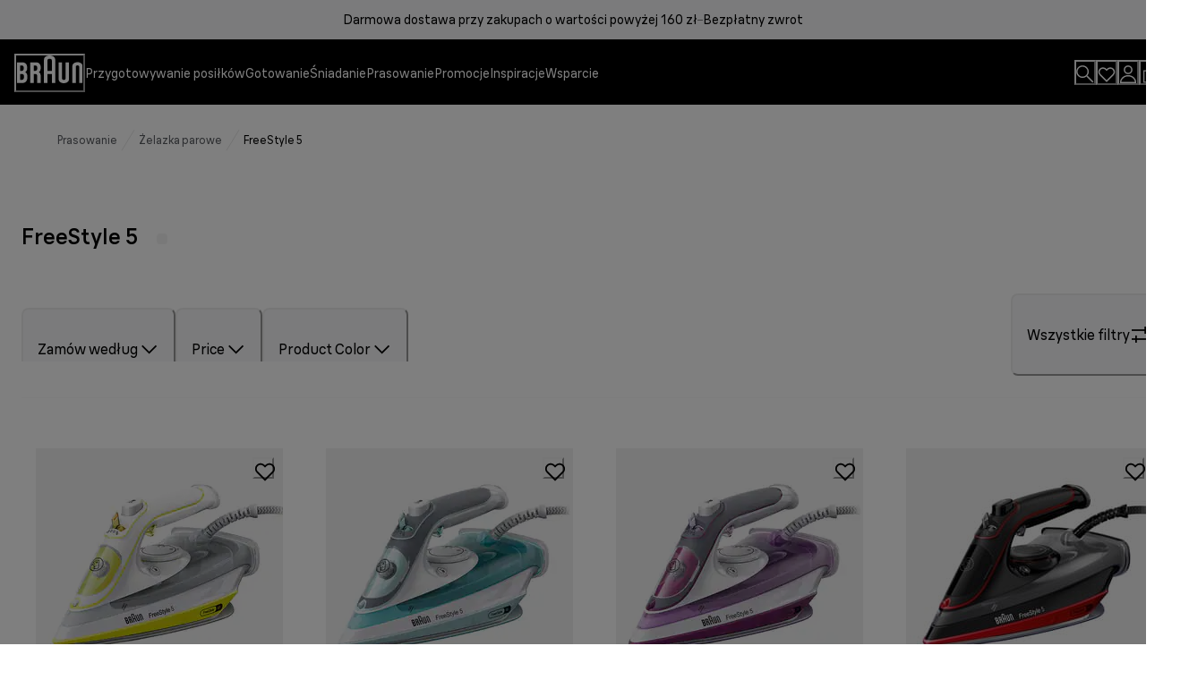

--- FILE ---
content_type: application/javascript
request_url: https://www.braunhousehold.com/4ednqRCqHIZ6/1eG6sY/LTze9I/9tahwth2V2bzrV/HBEQC1o/cz5LKC/9ZFxsB
body_size: 174364
content:
(function(){if(typeof Array.prototype.entries!=='function'){Object.defineProperty(Array.prototype,'entries',{value:function(){var index=0;const array=this;return {next:function(){if(index<array.length){return {value:[index,array[index++]],done:false};}else{return {done:true};}},[Symbol.iterator]:function(){return this;}};},writable:true,configurable:true});}}());(function(){Zm();VB4();SU4();var AH=function(W7){return ~W7;};var Lv=function(){Az=["2\nXL","k`ZCW9h\b\t6gR\x00)I\x40","\x00VL","\\SzNR","*\v_C*ZQS","/","R\n(VU[eAV$O","\"\x00VSX\x40VDaK#Y\x002","G\n0q]X^gJ9M\r&>VL!J","RD\'\\","SLE/S\fBG*","I\\ZZDCP\"M/\b1\vCI\x00*","FR",")Z<\rgI!Uf^BKK","_ZOWT","\t-KGKzME)","L-\r`E\rPPZbPE.T\x008-OC\n4M]PX","J\"[\f)&R","T,MC","EA/","G,K\n\x07T","K\b<\x00DT6M","J","FE9^D2\t\\\r+XPBKI(","5k\x40L","T[]_NA","cli\fl\"87ee!\x00|fzd}s\b}.1","Q","#\\\x40oDMP\"K\r:\'Q","G4V]QBGVw\\-R\t","\\YLB$M82\t^L. ]FZEQ","2XX","E","\\>rX7M]QQvM Z","B8S+:DI\x00*u]LB","fkYNFV$I\f\x00\rAA1X\x40Z",")X\x40\\^GW",",O06XR9!KGVYL","g$1CP=!HAZEV","RC]Y+-_","\t7\rE","\t6XYZE","\f\r{S","M\f/\x07YS\n\\LK","+V\f;","IKALBG\x40","EQsD\fCh","[U\b-WGkSQP","\b:N","VE`V,I\f","\n:\v\\b+TQKDKGV>","5<NP\n","R","^","pZKZ","RR-JGVYL",":\tE","EVV$Q","TO*\\WK","A!UXVRM"," ^:XM\n0\\F","%_\x40ZDnK.","!","}{:Z\v-AELZHDCT=Z\r","S\n6O]\\SuK\x3fT\f","FCV(Q30\fR","_rL\"K-7\x07CO\f%J\x40","<VR","RV",".:nT","WAG(O","V-\tCO","W0","c\x076VYZr`\v\x3f:RR","QA#L\tCA","S6","UVV!t\f","\'VYOWPA\fT\x00","","WHV","V","\t\\","<;\x07UEOZFPTCP","^UR[C","UNA,M +\rEV(","3\rYG,","*^G&*M","\v","h![PM_TA\x3f`\f\v>BA!","\v2Z","V}","TE!J\f29","^SKK8FXNj_","RT 3WdMYRA\x3fK9:TR4M[M","PRP","PKV>K\'2\r","X^EV","[U\b-WG",":\vEE","lr<V-#GGbAE","7hF K]ISP{8Q>GE\v","Y\tTH","^N\v+Ng\\YRA\bM-","+C}LzMG,SVI%[XZ","R\b\v\x07BC\x07V]QBQ","`EGJ9","O\b:0","90\vBM\n*M",",8VR)pZIWNM)","GR\x00\'\\GLwWP\"O+:RS","REjM)[\f","!T[MO","%J\\","qMK*S\f]\v\t[KOUAX_LV\r0HeE \\FZD","LmR","|WLJ\"KI0AE0AQRGB$Q\f\x07E\x001UXBM\"]<","K(/RR,%JQ","Em|","UM*Mk","yt^E[J.v-\tCO","W","FA",">L","6\\GJZVj,R\f","\feTC$BN\f0P[QV\f\x3f:BRdM\tPWJ.K\x001J\n=IQPPw4R\v3N=TVPZ\x00pK\r:\x07Q\x00<=TVPZ\fM9Z+\x07E\t1WWK_MJeK\x40-\rCU*\x40FFGK+\x00eBN\f0P[QV\r6M\f\t*Y\x00bYCLG9V}U\nT4\\[Yq] ]yNC\f+WGKDWG9P\x40bUdY&VXVp:2\nXLA4K[KYV]=ZV_,ZB\x00(KORA\"YI\t\"DC\bmDRJXAP$P\x07]-\x40[M1JQEVV$\\_d\nF*Z\x40VYL\fdD+ENO!DIWP(\x00s\no\r.\\WKRV\"K\t&R\f\x00yWWWQk:Q90RR=]y\x40N(\\S;\rQI!iFPFGV9F9YC-VZBVaZ\x40+3E}R!B^ZWA0\b\x40}BN\f0P[Q9F0s)[[S\tq] ]eJ\fyXVBGV,K#`/-MQMWVK\x3fEb\tA=WWvBGV,K#`/%JMQUkP(M\b\t0\fyXKYqP\x3fV\x07\v\tP\\fytKYqP\x3fV\x07\v\tPT\"LZ\\BKK#U+DE\f\nmBFZBWV#&5\rTTA \\RVXGt\x3fP-N\bhKD\x40CH8ZSs\rYU!KU]ZGlE0QI\b1KU]ZGlE\n-CA\r(\\_\raK2CR\x3f_DKo>THG0OY\vDQ#\\0TC6QMPA9JlR2y\\IBPWJ.K\x001HD\bhKZL\r6I\b\x07\nRIbKODMP\"K\r:H^N0XZ\\SMBmIVeAR\v[^ZUV\n.M\f+\rOA4K[KYV]=Z\x40Q*UYEdSQJ^R:BRdP^\x00{$Q4\r\f2XXJSheKEs]FhXIYCLG9V\x00TC6QMVV4D+EN0\x40DZ\f\x00J\"M3JA#\x40UCH!Q:AJ]\f%MWWV\r6M\f\t*Y[=IQVL\x3fP_s\tEGU0DIBS\fS\x3f^\x40,SAAdI\tDKB8Q\n\t6\x07Y\x00lOBPWJ.K\x001HN\bF\x3fDRJXAP$P\x07];\x40[2XFQ_0U8DB\fG\"LZ\\BKK#\x40-\rCU*\x40W_QYdR\v>MR\v[^ZUV\n*Z--\x07CO=IQpPSpRO[2\x40Z\b!lbi\v:O\n~U\nNIbV\\WNHeHE\bvN\b\byN\x40CVm]TqEO+MMOSRcO+\x07CY!{]\\GG9\n:\tCEG#YCLG9V-TF\x3fbQSZPoK\t7XWMhFZBWV#4S9\x07Ee\'QPWJ.K\x001\x40E\t\"\x40D\f+J\x07+XNG0OMSVQ\x3fQI\t7D0-WBP]G\f\x3fT\"A]FmDRJXAP$P\x07]\'\x40E\f\nmBRJXAP$P\x07]1\x40^\fhL\\YR,MIb\x00R4-dMC\rvVU}_R\x003\vN\n9FvAAd_\tSCV*\x409FAA1\\MSVQ\x3fQIyNO\r.\\WK9TyNX\f%UXE`\b\n>CF{\\MSQK!I\fU,Fh3X]K\fP%Z\x07UwBN\f0P[QV\r6QA_1\rOTMhMJA\r0EU9YC-VZB\v_#K\t7XWMhMJA\r0\x40G:FEE+UBZQ\rcK1\x40F*Z\x40VYL\f9qVL!\x40C\nBdB\x40QwBN\f0P[QV\r6M\f\t*Y\x00l\x40WDMSoQ*DT\tmI\\N\n,MT\"VRO%]BJM>K\"6AO!D\x40CH8ZS*TT+WKP\r6Y<^OdVMPA9JRWO!YCLG9Vw\rOF\x3fWKP\b(T\"A]!MAMXEp^Vq_ElVPKe\x00vQU\'M]PXheKEs\r[%KQ\v\x00W8L1\fRD<0XFKV(K1HQU\'M]PX\nKaV\x406\n<\\WJBKJ*T\x40bT\x076VCXGSmz0(!WQMWVK\x3f\x00\t[R\n%]MDWJ#V\x07}A\fI\tlWP[RH(K\f}U\nmB]Y\x00P%M\n}U\n\x00mM\\MYU$+EN2XXJSR\"V\r]oDSO!K_B\"MAqRT\x07+]\tPG\n,M\x406S\f\t2XFWAc[\f:VT\nPRW\v_;^]*Uh\bh\\_D\f89\x40BRyI\\YLP$QdRT6WJK_M+K:CRyQ[GP%P\rT:FDE0QiQA#KTq\tEGT!UGZKBe-\x07\x40RyQ[GP%P\rT$Q\bM7LGOSL\x40([:\t>CRyZBJV\"HIbJTO4UQKSFaZG-\fEA PGOWVG%z:CI\x00*QWPCdB\f,\rR\n0LFQpZG:_O\vbQW\x40V8OU}RT6WS\fE\x3fX\x40F1UE!ZAK_LCo-HT\x07lMMG\rvVU}XR%U\vGcK\r:ALI\tlW\tZFK#ZV_<\x07ZP!MQ[>J\r:SE\vPQSR\x00\b.\b8U\nmZ[QBKJ8ZR:BR\x3fOUSCG.\b8DSO!QRMJ(B_+\x00EOf\tU\fP4O\f[y\x40YM\'VYOZGP([KQ:FZE,VPVL\x3fP_s\rA#WWPCdB\x009YC-VZi\nPaM\x40)\tE\x00\nyKRSVL\"[EbI!KUKYP(bR9\x40AO \vJdM\f\t*Y\x00j]QSSEE9ZT*[\fM0QFPA\x00p\f[yI!KUKYP\n\x3fZ\b-G6YZBJK)K:BRfFWPCpI;H\x07\f0lMM9W(J\nR6YZBJK)}RT6W\vAkAqRT\x07+]\tBJV\"HKQ-FVR\byWQHv]=Z,-\x07E\bMQQ_VA\x3f^-HSO\n7ZPBT\x3fP;\rAOcZ\x00mR\f\t7\x07SFmD\x40CVmPTwTA-MQMWVK\x3fS>P\tT-_BJV\"HK\x40bUX=IQDGP8M\x07]-FZE,VPVL\x3fP_sA#[WPCaMG:RG0\\\tQCNHaOR\v>IR+UMQV(K1H^j][QS\f\x3fdS-\rDU0wURS$3R\fjWQGBPcQ\f+$XCCfKQKCPJoT\x40-FZE,VP\nVcR\f\t7\x07SM*\\LKVc^bXI\vd\tD\f\x40(S\f>R1UXF\v$AqRT\x07+]\tBJV\"HKQ-FVR\byWQHv]=Z,-\x07E\bM-MQMWVK\x3f,[TO-JQYV,QI=RCfMFA!Z+\r\nN(UO_B8Q\n\t6\x07Y\x00 lMD\x40CVmMT+Nl\x00\'\x40dYvI1HCIlK\\WVG%sbl2m_L9OU-FQI%UXFzMGpK2ODE\"MQMzMGpK2NAT\x07-JKD[a#K:P7QM_B8Q\n\t6\x07Y\x00<lMD\x40CVmMT\tq\vXM(\\\x40VYLX1DF-FCY!QYPI,SKQ;\r[E!FWPCaKG0GL\n0P[Q\vPY+J\x07+XNO.\x40MVL$LG\t-rN6PQL\vy_9M10\v\r+V\x40K\b9--VC\x07lvK^KWd6R\n7\\\x40\r0Y<^OdwKYM+T$VRO6\x40dC$YAvRT6WMAE!SA\tvS^FGf_AQUVM\"QK\x40bNP\n+_KLA5K\x40:BRdMVP\n$L\'\x40C!WSK^\v\r6I\b\r\n\r^hW\tYCLG9V\t\"VF\r\t(S3\rYG,VP\nKc\\\b3\x40C\f\nmFZBWV#S)\t[U\nyMoZkVc[:UC6FZBWV#S)\t[U\nyO[VRaMG0RNtFB\rPA9JN\n<M\tQK_V(K1YE0uBKDQ#\\0aGmBFZBWV#D3R+PP\x40\"Q\fG~XJ]!MAMX]cO+\x07CY!P_\nFa\n1CR\'M[M_;^\b:RS\f\f+WRVQWV,]eI\x07]FhP[\x00G\"Q\t-TT\x006D\x40CH8ZSs\vXN\t-^AMW\x40H(HM\"AYA PGOZC]^bDC(xSLA\x3f^-.BN\f0P[Q\v\b(\x00\rYE%M[MpWJ.K\x001UQU\'M]PX\nPdD-HEM\"LZ\\BKK#T\x40+GE\x00\"\x40V\n.P\x07+BC+KMSVQ\x3fQH\\-N\by\tFJ^\nZ\x07-\tCOLZ\\BKK#T\x40b\x40E\v-JDSW[j,R\f#N)\\KAcR\b4UQU\'M]PX\nPdD+ENO\v[^ZUV\n>Z--\x07CO=IQpPk/U\f+FDEK[KYV]=Z&wDF~\x40i}T\x3fP\x007\nDC\"\x40Z\nZ\x07-\tCOLZ\\BKK#\x40TsP+M[KORApp\v:\vC\f6\\UKS\nFd\x00s\rA6XDPWJ.K\x001\x40C\t6\\\x40JDL_`\b\n>C9DzZ\n=M\t0NP\nmRN\fT\x3fP+GEC\'YCLG9VwALR\n0LFQVL$LTvDR.7\x40Z\\VA\x3f^-UO\f\njXGFXA+J\x07+XNG0FXKaV\x40)\x07^DOt\t_eVT--\x07ZI!IWP,\x07(HO\blMML\b\"EvSEE1KZS\fM>x\f:VT\x006AQUVM\"QAvWVjWQGB\n\rcK1\x40F*Z\x40VYL\f9:BRdM[YLArKG\v>BEU%ZZNV\fdB\x40T\"Dr\b\rmRTHa.1\rEA+KD\f/QwBN\f0P[Q\v_\x3fZ\b-T\x07-JIBe]E_+\x07dT-WS\nB8Q\n\t6\x07Y\bF\x3fKQKCPJod5\rTTO\\ZZDCP\"M4_\"A\f\njRQFEB8Q\n\t6\x07Y\bmBB^DVpp\v:\vC\bmQm+PU)\tE\x00dPZD\vAcO7\x40Y\tT6\\\x40JDL()\rES\nlYCLG9V\t\"VF\rG\n!Z\x07+\x00\f\t2XFXAcO\rwA\fI\tlWVXVdM\f\t*Y\x00jOUSCG#S;\x07YERe\bKKPA9JD\x00*\\\tP0BEqVL!J\tqH\n=M\t0NP\nyBWPXQP\x3fJ\n\t0\rJC6\\GZBB8Q\n\t6\x07Y\bmB]YVL$LG\r-\rA_hM\\VE\fJ(G\x40oDCH7GZXV9W\x00q7DE0BP_F}6D\x00*\\\t\x07P%VS;\r[E\b%MQXWH!6M\n0Q[[\v\x00J(G_s_IjXFX\vTK$[IMs_IjMFFsLP\x3fV\fqXR*%Z\\e\v\blK\x400V6F_L9W\x00vJCRyFUJE\x3f~UoA\x00jZUSZ\nP%VQ-AN-Jz^x\n\x3f6\vR\b^mVL$L2UAO KW9PG9YC-VZYP%VS;\x07YERe\tIWP96T=|ZKDKA>dY q\vXM(\\\x40VYL$YA_+\x00EOf\tB\fP4O\fT+\x00EOdM^DE\x3fZ\b-T\x07-JM\x40CH0\r,VT\f,|L\\SRP$P\x07G9YC-VZB\v_$YA\t7D\v+WQBJV\"HI\tdVRO6\x40W_Q+J\x07+XNO!QX\v_\x3fZ\b-AA0\x40DZ\v\x00P%M\n}DV6^\tKP\n#Z\tb\rNIbF[GP%P\r\x40}RXfFWPCpI;H\x07\tCeZBPMVeI\b\nT\x07-JKD[a#K:L\n*^\x40W#TMdENF\x3fOUMK9W\x00qEY**MFVSQ#bEbC\x00)IXZBKK#\x00wJEO\x000\t\vK\n9M10\vR\n0LFQG\foZ\x07}A\fI\tlPKD[h\"\\U\x40+\x00^SA4KQIYR,MI\bb\x07C(UV\x00G,K\n\x07TFhZ\tPAE!SAsJQI%UXFzMGoR9\x40BI\'OVP\nP%VS/RVS-W^BALP\nT-\rCU*Q_\fG,K\n\x07T\fNtVP\nP%VS/RVS-RVXCH!F%<AEE1KZS\nMcY\x00>[Y#+ZBSNW(\x00w[\"\x40W_Q\n=M\f\vcC0Z\\sYA\r\x3fZ\b-EG-W^BALP\nQ~X]\n(JQD_D\fl\\\x40\t7XWO*\\CsPV\"MA_+N\x000X\x40Z[GJ9+\x00XUdZUKUJ\"MI6VL=_D\f9W\x00qEExPY_LE!S10\vR\n0LFQG\f$1\t[L\bVWK_Y0\b-GTU\"LZ\\BKK#Q-ALF\x006B^DApK,FCRW\x40M_GWcS\f8_\r^\\\n\t`Z\x40)\tE\x00yM\\VE\fP\x3fF,+^E\\i_D\f#&$XCSyM\\VE\fT\x3fZ[y\x07C(UQ\x00B$Q\b3{O\ffBJM>:\vNA\"PZ^ZN]P\nT$VRO-ZTPA,T\x006N\bM&KQ^]\x00p#JTO0PZJS\x00pTyN^6\x40xPU\x3fOcU^\t-WUSZ[h\"\\O[w\nN(U\x40CVm^T`C\x00)IXZBKK#\x00dRT6W^V]=ZT\ts\tA#F_\f9W\x00qRT\x07+]\tXG\\9E\t7D!A\x40_\fB$Q\b3{O\fhIBJM>\n2[E!UKG\"R:R\t1WWK_MJeKEv^FGfM\\MYUpT\tqNP\nmM\\MYU9\b8SEE1KZTPA,TK\x40bUC=IQCJ\x00G\"Q1RRy\x40B[T(\x006N\n<M\tKCV*K:BRf\tB\fP4O\fBw_IjKB^ZP%VS>PjXFXVL$LG:_O\vyFZBWV#E\t7D!A\x40GJ)\x40G}XR%U\vPcK\r:NRIb\x40W_Q\n#Z\tb\f9RVXKW%\b1\vCI\x00*\x40MDK\x3f-HE,PGBP]\bQ6\rD!WSK^vMW\x40oS\rmBB^DApK,FCRW\x40M_GWM4F6EA\"PZ^ZN]P\n\x40bUC\t!MAMXP%VS<\x07ZP!MQS\fG\"R:^Oh\\^PVA\x3fsvDd\b\nmDBKG,K\neBN\f0P[QV\r6YwVRO6\x40W_Q\n9M81EI\n7XZXEP%XF-V\nTiFMTE\x3f\f\x40+\x00^SA0KMzXVV$Z&-5\fI\tl\\KD[h\"\\T\x40b[%KQ\vG\n.P\r3\rCI\x00*]Y\x00P%M\n}U\njMMOS\v_;^]0UY6^lG\r0M\f\t*Y\x00\x009D\x40WDMSmQ\f\n-ER\x006VZNA*^]<\tCC\x07dX\x40KSOT9\x40\x00s\fRL\n#X\x40ZoKA![S*TT+WKP\b(:BRdM\\VE\f\x40(S\f>R-MQMWVK\x3f\'U+AR\n7LXKxCI(Q1\rOT#+ZZK#Z\t}U\n,PG[GP%P\r[y\x40CH7UMQR\"V\r]oAP9QBPWJ.K\x001HR\bhKDLQ!ST\x40-KRQ0XZXEP%O[w\nTA(\\ZXBJ\rvYwVRO!XJ(HI<-VYG6Z\nP(BT13R}R0bQb\rPA9JJF*Z\x40VYL#Q-DR\fhVVC\r6K$VRO1\x40d_\f,EbV(LQBUCP.WA\tvEE1KZ\x40MM)\fU+AJUA VZZ\tP\f.S--\x07ZI!FZEMH;ZAvFCH\n*ZY\vY+J\x07+XNO+\x40MPA9JBN\f0P[Q\v_;^]-UCH7QWPC8R\f+\fR\n0LFQLA:90^S\nlRJXAP$P\x07U0D^\t2XFWPc^\r3RC!YCLG9VTF\x3fW^M\b$Q<DN\n<MB\vY+J\x07+XNO\'\x40ML\f,Q6DB\f\fh\x40WDMSoT\"V\x00-]_\rdB1\vXN!Z\x40PWJ.K\x001\x40[%KK\vM\f\x3f\x40S2\tEKGl_AQUVM\"QI\tw[%KV\rPA9J\tA3KUO\nB8Q\n\t6\x07Y\bmBRPD\nv\n6THG0DMST9\x07\'[\f%JQV(K1H^jI[MBQ}bE\tq\x07hMQSZPp\vE*TT+WMTE\x3f\x400\x40E\bFjTUM]\n\f+J\x07+XNO0D\x40CVmQEs\tUC\'XPWaWE\rsYC S[Sa]E8slT6\\\x40JDL\x3f\x40S(VPGl_AQUVM\"QA\tvQOlEUM9\\U+FGR\n2\x40XG\\9>R\x00_~KQKCPJmJT*TT+WMKBeA_<\x07YN\n\'M]PX\x00M#\x07)PA+KDGP8M\x07]1[LT2XFBJ,I\x00>XRA\'VZQSAP$P\x07Q-UC\n\"_Q\\BKR(k\r:DRjK\x40K\rPA9JRyQ\x00AsVPnRC0\x40FFGX1\x07\b3}hX\tYCLG9VwALR\n0LFQC\"UvFZA/YCLG9V\t6\\\x40JDL\x3f\x40S(VPGl_AQUVM\"QA\tvQOlEUM9\\U+FGR\n2\x40XG\\9>R\x00_~PRWW(M(:Cd0XVXJ,I\x00>XRF\x3fMQSZPp\rR-\rVK6\\\x40JDL9\b-GTGfKQKCPJo\x07\b3\f%JQV(K1HC&KAOB\n\x3fZ\b-\f%O]XWVK\x3f:vG\n*Mp^BC\n*Z56_e0K[OOtE!J\fw3B%WPL P\v3\r\fM%KWW_VA.K:J\r-MZZEQa;\r[CfIX^BDK\x3fRKQ}[A\"VFR`GV>V}DULXS`GV>V}DW\x003\x00\x00B8S+:DI\x00*u]LB\x00ydR>R\x00\\~ZULS\x00A#[KG-\rCU*\x40EVK=\x40\x00\"ATF9\fE=Ow_IhXFXCOA#KT\"D^\t1WWK_MJe:BRdX^FRH46A#LYZXVWdBEbBN\f0P[Q\v_;^]+UL]C6OB\rVV4D-HR!NpPDW.M\f1+VN%J\rcX\f\t\x07YT\n<MAGF*SKTs\nEA#\\\x40zNVA#L\x001\x40w*~x`RGF8X6:SE!KkVXDKoR\tbAE VFS\fC(K9-\tZE!KQwj\x00~:6,hv*\n}{miuax%TsRN\v!KQM\fG\n*Z->VM\n0\\FX\fqr(.-s=wpzdgvh,\x3f$]T2XFYJ(HI29DC!\\Z|WLR,LAMsX\b!MwPXVA5KA_(\rUGv_KcX\f\tCE7P[Q\x00s\b}.1\x00\fRB#fFZXFA\x3fZ\"6QOMmFMTA#[mRX\b!Md^DCI(K\fwu!\txgtsf{z\'9:hw*~xPA#[\f:\x00j^QKfCV,R\f\t:IAwy~eia\t`;8,rr*fcztehdB6VL=BFZBWV#D\r*>RN\v+KKTA#[#YU(SOCpA#[\f:\rTA6\\Z[SPA\x3fC*[\f\b4LiSL\x40\"MSqRN\v+KCJLQ!SE/r\n*]QMSP\x3f1\fRR\n6\vHCXWH!B\x00sN\n<M\t\trV\"R\x00:FVLlb]Je4Tq\vVT\f,YCLG9VwALR\n0LFQmYdR>R\x00Y~KQKCPJm\\T\tqRNhv\t\rN+J\x07+XNG0OVP\ne\x3fM\bqDa6XMB\v\r\x3fZ\b-Tlf\t\\^X+J\x07+XNG0FMTE\x3f\f\x401[LRyM\vQCNHw;\rQI!]\vV]=Z;NM\r+UByw4R\v3F^T\n6X\x40PDX1K2_(^T\n6X\x40PD\x00yvVU1[LNy\\D\x40CVmQEsAC1obAlEbI6\x40OVP\nMp\f\x40:FTA(\x40\fJ(GQoU\nmB]YmF\'Z\n\tw\rRy\\MSVQ\x3fQRbI]\n(JQPMVeHU<UNR-W^ZN\f(\x40S;\x07YEFbJRQ>WAqVL!JNA#X~U\nRFZ\t\v0\\\b\t<\x00TF\x3fU\tKpK6VL=B\x40MOYM+HyNYU(\tZPA9JyNAR!FZBWV#\x40Q\n]E\f0U,\x40:BR9_]QWNH4D\x00wT\x076VCY_Y\x3fZ\b-U9ky\vX1Y<^OlMMYM+T$Q\bM7MFVXEp/\rXFO0FZBWV#\fU+DE\tT2XFXk/U\f+FGR\x000V\x40FFG\n9P:\t-YGA\'XXSV\rcL<\rCi\bDGP8M\x07_\n]E\f0\t\vLkKG0DT1Z\x40PDeQT\tq\vXN0KA\\BMVcQ\b:A\"%I\vJ1CK.:RyW\v~DPE40TF~uMQWI(Q}U\n8EaV4vC\bP~H\x00^ABe+[A4\\P\tcV\x3f^YpFCE0Z\tG\f9TeXI\vd\tIB}\b9YC-VZYP%M\nRWO\x40DZsPV\"MA_AA-]^BVA O]+\x07D\n7MFJUVQ\x3fZI0I!KU]ZG$Q\t>TEAW}QMV)Z]+\x07B\ndP\x40ZDCF!ZE]1\x07Y\r6KUFMF\'Z\n\t,HZU0\\^\x40G,2.&UOjP\x40ZDCP\"M4UvHZE,VP\vYeEbl2hJ\tSmyaWT\bwAPR\rW\x40SfE9Z=2\rqO)X\x40\fV(L)\rSo0P[QE\n\rcK\x00:2XN\nhO\tXGSm{\b\t:AT\x00MFVXE\fd\x401\tAI\b%M[MF4<B\f\by\x40[STM.Z$2\x07EYC)M^CV)H\b:+XN\f1KFZXA]aHTqVN\b1XSZ\x4041BA\b!Jz\v[\n=S\b\t9\x07EMC<MCQA\x3f~1lR=UOFtA\x3fL\x001DC&KAOB\n\x3fZ\b-\f0JIMW.OG;KN(UKLTaS\bG(D[A~[[[C1C\x07\b3H\f~TQSV%eA~uOZaaJ\beG1GBG,L\f]n]\rC7\\ZXFwM\f\t*Y\x00jJ\x40PF\n\r0I\b7om\x40K\v\rd+ENO\"LZ\\BKK#\x40-\rCU*\x40WRT!FA\t7D\f6^ARSLP>\x00wA\tT\'XGZ9LbS\n*MKVcO+%RS%^QUCH!S+XTA0\bEGH+\n0R\bFZULSw\\\b:JRN\vfFZBWV#S,XPGmDIV\r0\x40TdRT6WYCLG9Vw[!MAMXPc^\r3T\x07-J^DEQ Z\x07\t,AJ]GmD","~CZTIM9\b\b+\x07QI(","W\n&R]KdvgZ\f\x07YN\n\'M]PX","<m","C\x001W\x40MO","R0>^P(X\x40VYLr$ZVB!]","+","jXKP49>RR","T(M<+E","\x40ZZ","m~J","W(K","O_L","ZJ[\x40A\x3f","SLAQ","4VD","%]PMSQW",">","\'QQ\\]qP\"O90XC\x00(","0YD","CQA\x3fQ\b:","Gv(j\x40M","Z6vD\v6\\GL","JQKLP(M3","W\'L6","AE9\\","e=O\tNs\n0LDySCP8M\f","{STM.Z$+XN*2\\ZK","DT!\\\x40~RFV(L","oK)J","-\rPI\x00*","Gp}",")\rYD\x006\v","YLV(^\r,VT\n\'QUQQG","\v\x00R\x000\\F^BMVm[,HYOdIFP\x40K\x40(\b]x","\\YNH(\\5:\tSL\n7JgVQLE!L","DSCEM#L%1CH","\"Q6\vRS\f,XZXSF","\x00*T[JEG\x40\"H\x07","XGP","EWW=Z\x07:\fnI\n(]","VU+_]SZ","DWJ9V","3\rZE0pPkORA","B^ZWAZ\x07+\x00","PP[cQ9P+XN,+W\x40MYNH(M","0\vBM\n*M","g\n*\\F^BMVmV]>EE \x40MCLJ$Q","C2PV","U\\]",";\vhA\v+hDPWQJ+^^K/Tz#)ZRSiq] ]","GY\x3f","\t","UVV4","\r\t\t[c(ZASWVA)","DT\x00)|BZXV","4Oi","m~V","^S;-TQPCV\f\\)\r","S\b+!YD\n<vR","\t,","Y","KQISPW(","!\x40PPAL","\r*ZeE \\FZD","\\FI_AAP:eE\b-J\x40MWVM\"Q","f","]Y`SL","\fRV\x3f-AQSdCP$P",",[","CVA","R(Q\r-","CZTIM9x\f\t\tZE%]G","V)6RO0\ru\\BKR(","AE#I\b","[\x00/\tCC\x07AWZFVM\"Q","JXVUG","[MJ9W","\f\rEV\'\\cPDIA\x3f",">","mQGBgJ.P\r-","VPPI\fK","[","VR!","9P3\"dh\n%IgVLG","7V>0\fR","{WVAV\x07EM0","\fXC)\\ZKsNA Z\x07\t","L\x00#PZ","I>K","Q","PGqWl","TA(jQSSLM8R","LF[J#Z\">\fSI-VZ^Z}N>`>\fRD",")GP!iUFeGW>V","DM\x3fL","WL","9P/\'\rS","xKSD61qiyP|/pB.B|;b","HfK|h","\\,EU\f0VF","!)$rL\n)\\ZK","qaz*)","","<RA!kQLSVw$X\x073<^M\n+L\x40","Z[SZGG9l\f:^U\x00X\x40^","mV]1\x07C\x000\\F^TNA","i}E:^\x00\t","HfKHP","\t|","QU(pPvXRQ9k\r:","R^_NA)~uA\f/VRY","+\x07EA\b!",";\rCA(","L(^","(MZO","A5O+","OM\n0Q[[","\r3Vm\x00 \\","14","6EA!","AL\x3fP\n]","i2XXVRaL,M\b+\rEe6VF","Q=7","!\x40wPRG","%JGVQL","/\\MODGW>","1JQMwEA#K-+\t","Y\x00:","Z\f","JWWSFQ!Z:-GT=!U[^R","Qw","0>^M)W^ZN>K\b4HDI!QGUGA)Z\r","S%K\x40kE","VW)","\'QUMuM\x40("," mF^UG",",H\f0^U","T!J1,VT","\\WNG8S\b\t:.g","M6R","49","SL\x40","JDS_V","\x00RA\v","W}Z",")L\x00","(wT\x00MFVXEp,X","/\v+gE\n6z[QXGG9V","[M\x40(S","\v_E\f/pDMeKC#^",":RM\n*MrJZNm)","VEcV\x3f^","YPCQA8O","XZBVA\x3f|\b1"," Z","CG.Z-\tCI\x00*pZ\\ZW\x40$Q:-\tAI=","W\t/R","[GW>^","8;R\x00\x3f\x00i_GS(M","iAL^oE#^-","1\v[U\v!J","O\b","\x40O","E)[,\v:Cl7MQQSP",",YC&0\\F^BMV","2\x07YT\x07\v_vVDVL","|WLJ\"KI>[\x00dZX^EQ,LIBN\f0P[Q","\rA0VRVZN"];};var wc=function(XV,cB){return XV>=cB;};var Xv=function KV(DO,UI){'use strict';var O7=KV;switch(DO){case HC:{Y9.push(fB);try{var J1=Y9.length;var rO=Tq(Wd);var sH=Cc;var wE=bX[DB()[X1(X9)](LU,BR,wv)][zO()[ds(ZB)].apply(null,[VU,CE,Tq(Tq(Cc))])](bX[Sc(typeof DB()[X1(jl)],cs('',[][[]]))?DB()[X1(X7)](BL,pI,UL):DB()[X1(II)].call(null,mv,jB,Bv)][DB()[X1(IM)](hq,GL,IM)],Ql(typeof kL()[m7(ZL)],'undefined')?kL()[m7(WH)](gB,vL,OL):kL()[m7(qU)](Ys,cc,Qc));if(wE){sH++;Tq(Tq(wE[k1()[XM(II)](OH,nE,vv,p9,Ec,nB)]))&&dz(wE[k1()[XM(II)](OH,kV,vv,p9,q7,FO)][DB()[X1(CM)](sB,AK,q7)]()[DB()[X1(Fc)].apply(null,[Uc,bC,N1])](k1()[XM(Cv)](OE,cU,h9,Qz,jE,KE)),jX(II))&&sH++;}var qZ=sH[Ql(typeof DB()[X1(mT)],'undefined')?DB()[X1(II)](Aw,fN,RJ):DB()[X1(CM)](sB,AK,VF)]();var VT;return Y9.pop(),VT=qZ,VT;}catch(n3){Y9.splice(vb(J1,II),Infinity,fB);var AN;return AN=zO()[ds(Oh)].call(null,AM,zr,jE),Y9.pop(),AN;}Y9.pop();}break;case S4:{Y9.push(h8);var Ph=zO()[ds(Oh)](Tj,zr,Ec);try{var Dx=Y9.length;var XJ=Tq(Tq(VS));Ph=bX[zO()[ds(lT)].apply(null,[d1,rZ,TF])][Ql(typeof DB()[X1(Dj)],cs([],[][[]]))?DB()[X1(II)](A3,qw,H8):DB()[X1(IM)].call(null,hq,VL,cU)][M6()[kZ(Qx)].call(null,kV,wN,OL,Tq({}),Tq(Tq([])),r8)](kL()[m7(Xx)].apply(null,[Xp,tM,Kx]))?Sc(typeof zO()[ds(X9)],cs([],[][[]]))?zO()[ds(IM)](x7,Rt,X9):zO()[ds(kj)](qr,Sj,Rw):zO()[ds(vv)](Zs,r8,Wk);}catch(hh){Y9.splice(vb(Dx,II),Infinity,h8);Ph=DB()[X1(nT)].call(null,s3,Bp,CE);}var k8;return Y9.pop(),k8=Ph,k8;}break;case g4:{Y9.push(fb);var sx=zO()[ds(Oh)].apply(null,[D8,zr,KT]);try{var OQ=Y9.length;var E8=Tq({});sx=Sc(typeof bX[zO()[ds(cp)].call(null,U6,UN,Tq(Tq(Cc)))],bZ()[Hw(Cc)].call(null,Tq(Tq([])),CM,K6,jl,tk,dh))?Sc(typeof zO()[ds(EQ)],cs('',[][[]]))?zO()[ds(IM)].call(null,P6,Rt,cU):zO()[ds(kj)](Uw,XQ,q7):Sc(typeof zO()[ds(st)],'undefined')?zO()[ds(vv)](UF,r8,J8):zO()[ds(kj)](Fb,gT,bF);}catch(Sx){Y9.splice(vb(OQ,II),Infinity,fb);sx=DB()[X1(nT)](s3,fJ,Rw);}var wx;return Y9.pop(),wx=sx,wx;}break;case OR:{Y9.push(zk);var RF=DB()[X1(wT)](tF,As,st);var xZ=Tq(Wd);try{var fZ=Y9.length;var ZN=Tq(Wd);var nZ=Cc;try{var Vj=bX[M6()[kZ(Kk)](IM,qv,Tx,Y6,bQ,rw)][DB()[X1(IM)].apply(null,[hq,KL,GF])][DB()[X1(CM)].apply(null,[sB,zc,kj])];bX[DB()[X1(X9)](LU,ZM,Tq(Tq(II)))][k1()[XM(Qx)].call(null,jK,VF,kj,cZ,KE,Qc)](Vj)[DB()[X1(CM)](sB,zc,js)]();}catch(ST){Y9.splice(vb(fZ,II),Infinity,zk);if(ST[DB()[X1(P8)](Or,xB,VF)]&&Ql(typeof ST[DB()[X1(P8)](Or,xB,nE)],zO()[ds(Rw)](H7,Gw,Qc))){ST[DB()[X1(P8)](Or,xB,GN)][zO()[ds(nT)](cl,Ch,Lb)](M6()[kZ(Lb)](II,q6,TF,Rp,wv,nB))[zO()[ds(gt)].apply(null,[NU,sB,Tq([])])](function(Wj){Y9.push(qQ);if(Wj[zO()[ds(j3)](n8,fb,J8)](DB()[X1(mN)].call(null,Xx,IE,Tq(Cc)))){xZ=Tq(Tq({}));}if(Wj[zO()[ds(j3)](n8,fb,Bv)](Ql(typeof DB()[X1(Q3)],cs('',[][[]]))?DB()[X1(II)](xt,Fk,Tq(Tq([]))):DB()[X1(Ar)](Pk,qT,lb))){nZ++;}Y9.pop();});}}RF=Ql(nZ,FO)||xZ?zO()[ds(IM)](Ac,Rt,II):zO()[ds(vv)].apply(null,[VV,r8,k3]);}catch(Ax){Y9.splice(vb(fZ,II),Infinity,zk);RF=DB()[X1(nT)].call(null,s3,QN,Tq({}));}var N6;return Y9.pop(),N6=RF,N6;}break;case Rf:{Y9.push(Y8);try{var Sp=Y9.length;var RT=Tq(Wd);var Jk=new (bX[Sc(typeof DB()[X1(Ec)],'undefined')?DB()[X1(Dk)](Vx,dT,bQ):DB()[X1(II)].apply(null,[jB,Ix,WH])][kL()[m7(r6)](Q8,E3,fh)][zO()[ds(OF)](Yh,rr,xx)][kL()[m7(XT)](Uk,AZ,jQ)])();var ZF=new (bX[DB()[X1(Dk)].apply(null,[Vx,dT,Gw])][kL()[m7(r6)].apply(null,[Q8,E3,mT])][zO()[ds(OF)].call(null,Yh,rr,Zx)][zO()[ds(rr)](MF,Bv,gt)])();var X6;return Y9.pop(),X6=Tq({}),X6;}catch(QF){Y9.splice(vb(Sp,II),Infinity,Y8);var Gh;return Gh=Ql(QF[zO()[ds(tk)](LN,LJ,T3)][DB()[X1(Mw)](Ec,KN,nB)],k1()[XM(RJ)](sB,KE,tk,tN,Tx,GF)),Y9.pop(),Gh;}Y9.pop();}break;case IP:{var m8=UI[VS];var Kw=UI[Wd];Y9.push(MQ);if(Zk(Kw,null)||dz(Kw,m8[zO()[ds(Cc)](ZM,GN,X9)]))Kw=m8[zO()[ds(Cc)].apply(null,[ZM,GN,Tq(Cc)])];for(var Nr=Cc,GQ=new (bX[DB()[X1(p6)](cb,OH,Kk)])(Kw);G3(Nr,Kw);Nr++)GQ[Nr]=m8[Nr];var gx;return Y9.pop(),gx=GQ,gx;}break;case Dd:{Y9.push(JQ);var hb;return hb=Tq(AQ(DB()[X1(IM)](hq,Kb,KE),bX[Ql(typeof DB()[X1(zh)],'undefined')?DB()[X1(II)](vt,fp,KE):DB()[X1(Dk)].apply(null,[Vx,GT,Kk])][kL()[m7(r6)](Q8,xh,Tx)][zO()[ds(OF)].apply(null,[C8,rr,P3])][kL()[m7(XT)](Uk,tx,gt)])||AQ(DB()[X1(IM)].apply(null,[hq,Kb,Dj]),bX[DB()[X1(Dk)](Vx,GT,Qw)][kL()[m7(r6)](Q8,xh,Tq(Cc))][zO()[ds(OF)].call(null,C8,rr,Qx)][zO()[ds(rr)](xj,Bv,C6)])),Y9.pop(),hb;}break;case V4:{Y9.push(C6);var f8=Ql(typeof zO()[ds(ET)],cs([],[][[]]))?zO()[ds(kj)](UZ,qQ,k3):zO()[ds(Oh)](Pb,zr,Wx);try{var rs=Y9.length;var J6=Tq([]);if(bX[bZ()[Hw(Rw)](kV,VF,jj,CQ,tk,sN)][zO()[ds(Iw)](fB,Ec,Dk)]&&bX[Ql(typeof bZ()[Hw(T3)],'undefined')?bZ()[Hw(p6)].apply(null,[T3,Dk,gN,lb,Tb,Vr]):bZ()[Hw(Rw)](RJ,TN,jj,Tq(Tq([])),tk,sN)][zO()[ds(Iw)](fB,Ec,ZL)][Cc]){var gw=Ql(bX[bZ()[Hw(Rw)].call(null,Tq(Tq([])),Ex,jj,gZ,tk,sN)][Ql(typeof zO()[ds(VF)],cs([],[][[]]))?zO()[ds(kj)](Nh,pQ,kj):zO()[ds(Iw)](fB,Ec,TF)][Sc(typeof bZ()[Hw(Ej)],'undefined')?bZ()[Hw(Zx)](nT,Cc,Wp,nT,FO,M3):bZ()[Hw(p6)](Tq(II),II,Sr,Tq([]),U3,Ur)](CJ[B3]),bX[Ql(typeof bZ()[Hw(Pk)],'undefined')?bZ()[Hw(p6)](Tx,lw,jZ,Tq(II),H6,WN):bZ()[Hw(Rw)].apply(null,[TN,OL,jj,Qw,tk,sN])][zO()[ds(Iw)].apply(null,[fB,Ec,KT])][Cc]);var n6=gw?zO()[ds(IM)](fF,Rt,js):zO()[ds(vv)].call(null,Ub,r8,Tq({}));var vx;return Y9.pop(),vx=n6,vx;}else{var Lt;return Y9.pop(),Lt=f8,Lt;}}catch(Xt){Y9.splice(vb(rs,II),Infinity,C6);var BN;return Y9.pop(),BN=f8,BN;}Y9.pop();}break;case EC:{var HN=UI[VS];Y9.push(vw);var hN=kL()[m7(FO)](p6,wV,Qw);var H3=kL()[m7(FO)].call(null,p6,wV,nT);var Ux=zO()[ds(jb)].apply(null,[PJ,A3,Tq(Tq(Cc))]);var jx=[];try{var DT=Y9.length;var sT=Tq(Wd);try{hN=HN[k1()[XM(TF)](LF,Rt,kj,DQ,Tq(Tq({})),Tq(II))];}catch(d8){Y9.splice(vb(DT,II),Infinity,vw);if(d8[zO()[ds(P3)](jt,v3,Ej)][zO()[ds(j3)].apply(null,[Ct,fb,Tq(II)])](Ux)){hN=DB()[X1(zN)](L3,xM,nB);}}var m3=bX[kL()[m7(IM)].apply(null,[BF,mh,HJ])][DB()[X1(Wk)].call(null,j8,Fl,dj)](zb(bX[kL()[m7(IM)](BF,mh,Tq([]))][k1()[XM(Q3)].call(null,Hk,Ec,kj,Rh,Tq(Tq(Cc)),Ts)](),CJ[ZL]))[DB()[X1(CM)](sB,Zr,Y8)]();HN[Sc(typeof k1()[XM(js)],cs([],[][[]]))?k1()[XM(TF)].apply(null,[LF,nE,kj,DQ,TF,Qw]):k1()[XM(vv)].call(null,Wb,q7,cw,RN,bQ,tk)]=m3;H3=Sc(HN[k1()[XM(TF)](LF,Cc,kj,DQ,m6,WH)],m3);jx=[At(HA,[k1()[XM(II)].call(null,rT,Wx,vv,p9,Zx,DN),hN]),At(HA,[zO()[ds(Dk)](Ur,XZ,tF),bt(H3,II)[DB()[X1(CM)].call(null,sB,Zr,Tq(Tq(Cc)))]()])];var WF;return Y9.pop(),WF=jx,WF;}catch(qF){Y9.splice(vb(DT,II),Infinity,vw);jx=[At(HA,[k1()[XM(II)](rT,EJ,vv,p9,Tq(II),nB),hN]),At(HA,[Ql(typeof zO()[ds(CQ)],cs('',[][[]]))?zO()[ds(kj)].apply(null,[sh,Fc,wv]):zO()[ds(Dk)](Ur,XZ,Cc),H3])];}var vj;return Y9.pop(),vj=jx,vj;}break;case zC:{Y9.push(qb);if(Tq(bX[DB()[X1(Dk)](Vx,qf,jE)][DB()[X1(Qb)].call(null,P8,TL,Pk)])){var Pt=Ql(typeof bX[DB()[X1(Dk)](Vx,qf,Tq(Tq(Cc)))][M6()[kZ(TF)](Y8,Bk,Y6,CE,Tq({}),lh)],bZ()[Hw(Cc)](bQ,X9,K6,Tq(Tq({})),tk,Vp))?Sc(typeof zO()[ds(RJ)],'undefined')?zO()[ds(IM)].apply(null,[cq,Rt,Lb]):zO()[ds(kj)](f3,Et,Wx):Sc(typeof DB()[X1(k3)],cs([],[][[]]))?DB()[X1(Bx)].call(null,Uk,XC,IM):DB()[X1(II)].call(null,r3,HT,Ts);var x8;return Y9.pop(),x8=Pt,x8;}var p8;return p8=Sc(typeof zO()[ds(ZB)],cs([],[][[]]))?zO()[ds(Oh)].apply(null,[Yv,zr,Tq(Tq(II))]):zO()[ds(kj)](Mh,CN,q7),Y9.pop(),p8;}break;case Om:{Y9.push(xk);try{var YF=Y9.length;var sQ=Tq(Wd);var Z6=Cc;var cx=bX[DB()[X1(X9)](LU,AC,st)][zO()[ds(ZB)].call(null,W6,CE,HT)](bX[zO()[ds(Ej)](Ix,bN,j8)],Sc(typeof kL()[m7(jQ)],cs('',[][[]]))?kL()[m7(cT)](Qx,Oj,Tq(Tq({}))):kL()[m7(WH)](t8,l6,gZ));if(cx){Z6++;if(cx[Ql(typeof bZ()[Hw(EJ)],'undefined')?bZ()[Hw(p6)](mT,GN,Dr,C6,bs,Rp):bZ()[Hw(II)].apply(null,[nE,OL,WQ,Dk,RJ,rp])]){cx=cx[bZ()[Hw(II)].call(null,Wk,Zx,WQ,Tq({}),RJ,rp)];Z6+=cs(xT(cx[zO()[ds(Cc)].call(null,P7,GN,WH)]&&Ql(cx[zO()[ds(Cc)].call(null,P7,GN,q7)],II),CJ[Qx]),xT(cx[DB()[X1(Mw)](Ec,Xb,CE)]&&Ql(cx[Ql(typeof DB()[X1(jk)],cs([],[][[]]))?DB()[X1(II)].call(null,Bj,tF,GN):DB()[X1(Mw)](Ec,Xb,bF)],Ql(typeof kL()[m7(jk)],'undefined')?kL()[m7(WH)](w3,Ch,Ts):kL()[m7(cT)](Qx,Oj,Ec)),Qx));}}var U8;return U8=Z6[DB()[X1(CM)].apply(null,[sB,pr,Qx])](),Y9.pop(),U8;}catch(x3){Y9.splice(vb(YF,II),Infinity,xk);var Nj;return Nj=zO()[ds(Oh)](bx,zr,Bx),Y9.pop(),Nj;}Y9.pop();}break;case kG:{Y9.push(Kh);var mp=AQ(k1()[XM(ZL)](p3,Qw,p6,jh,GF,Ej),bX[DB()[X1(Dk)](Vx,dE,OL)])||dz(bX[bZ()[Hw(Rw)].apply(null,[II,jl,jj,KT,tk,jF])][zO()[ds(dN)](cY,Hh,X9)],CJ[OL])||dz(bX[bZ()[Hw(Rw)].call(null,II,Ij,jj,st,tk,jF)][Ql(typeof k1()[XM(Ej)],'undefined')?k1()[XM(vv)].call(null,E6,xx,cU,Ih,Tq([]),tN):k1()[XM(B3)].apply(null,[PT,Rw,X9,fN,Bv,Tq(Cc)])],BP[zO()[ds(zN)].call(null,pF,JQ,RJ)]());var D6=bX[DB()[X1(Dk)](Vx,dE,Tq(Tq(Cc)))][bZ()[Hw(Rp)].apply(null,[p6,WH,XF,tk,Dk,PT])](zO()[ds(bN)](Gx,nT,II))[zO()[ds(jp)](Lp,VF,X9)];var fT=bX[DB()[X1(Dk)](Vx,dE,T3)][Ql(typeof bZ()[Hw(RJ)],'undefined')?bZ()[Hw(p6)](wT,Y6,Xw,p6,Kh,gh):bZ()[Hw(Rp)].call(null,h9,j8,XF,TN,Dk,PT)](DB()[X1(Et)](Rw,Jb,Tq(Tq(II))))[Ql(typeof zO()[ds(sB)],cs([],[][[]]))?zO()[ds(kj)](Xh,jw,fh):zO()[ds(jp)](Lp,VF,Y8)];var cQ=bX[DB()[X1(Dk)](Vx,dE,xx)][bZ()[Hw(Rp)].apply(null,[Kj,lw,XF,Ts,Dk,PT])](bZ()[Hw(UL)].apply(null,[Qx,p6,Hh,Tq(Tq({})),Mw,E3]))[zO()[ds(jp)].call(null,Lp,VF,gt)];var Fr;return Fr=kL()[m7(FO)].call(null,p6,jc,kV)[kL()[m7(Mw)](ZB,VR,OL)](mp?zO()[ds(IM)](Pw,Rt,Kk):zO()[ds(vv)].call(null,Vr,r8,Qw),zO()[ds(Xr)](bb,js,k3))[kL()[m7(Mw)](ZB,VR,sZ)](D6?zO()[ds(IM)](Pw,Rt,Tq(Tq(II))):zO()[ds(vv)](Vr,r8,nT),Ql(typeof zO()[ds(HJ)],'undefined')?zO()[ds(kj)].call(null,c3,wb,T3):zO()[ds(Xr)](bb,js,tk))[kL()[m7(Mw)].call(null,ZB,VR,KE)](fT?zO()[ds(IM)](Pw,Rt,Tq(Tq(Cc))):zO()[ds(vv)](Vr,r8,Pk),zO()[ds(Xr)](bb,js,s3))[kL()[m7(Mw)](ZB,VR,sZ)](cQ?zO()[ds(IM)](Pw,Rt,Wk):zO()[ds(vv)].apply(null,[Vr,r8,Bv])),Y9.pop(),Fr;}break;case pW:{Y9.push(db);var mk=zO()[ds(Oh)](LZ,zr,Mw);try{var I6=Y9.length;var MZ=Tq(Tq(VS));mk=Sc(typeof bX[DB()[X1(Pr)].apply(null,[Lh,b8,Tq(Tq({}))])],bZ()[Hw(Cc)].apply(null,[DN,C6,K6,j8,tk,gJ]))?zO()[ds(IM)](Qh,Rt,KT):zO()[ds(vv)](wh,r8,j8);}catch(W3){Y9.splice(vb(I6,II),Infinity,db);mk=DB()[X1(nT)](s3,Fw,RJ);}var c6;return Y9.pop(),c6=mk,c6;}break;case kD:{Y9.push(cb);var Yj=bX[DB()[X1(X9)].apply(null,[LU,l3,Gw])][Ql(typeof M6()[kZ(Lb)],'undefined')?M6()[kZ(OL)].call(null,q6,rN,lb,Rt,Mw,Yp):M6()[kZ(bQ)](k3,bT,Y6,P3,vv,Z3)]?bX[DB()[X1(X9)](LU,l3,B3)][M6()[kZ(X9)].apply(null,[FO,rj,CE,FO,wv,HF])](bX[DB()[X1(X9)].call(null,LU,l3,Kx)][M6()[kZ(bQ)].apply(null,[k3,bT,nB,C6,ZL,Z3])](bX[bZ()[Hw(Rw)].apply(null,[Tx,CQ,jj,Bv,tk,U6])]))[DB()[X1(bQ)].call(null,W8,WZ,bF)](zO()[ds(Xr)](RZ,js,Ts)):Sc(typeof kL()[m7(NT)],cs('',[][[]]))?kL()[m7(FO)](p6,SH,hq):kL()[m7(WH)](zj,Vp,m6);var fr;return Y9.pop(),fr=Yj,fr;}break;case TD:{Y9.push(Er);throw new (bX[k1()[XM(RJ)](QZ,cU,tk,tN,Qc,h9)])(kL()[m7(Ap)].call(null,j8,YV,Ij));}break;case IY:{var Qr=UI[VS];var Qj;Y9.push(jt);return Qj=bX[DB()[X1(X9)](LU,jc,Tq({}))][zO()[ds(ZB)](hr,CE,B3)](bX[bZ()[Hw(Rw)](Tq(II),nE,jj,bF,tk,vZ)][M6()[kZ(kV)](tk,hp,nT,Lb,Tq(Tq([])),nT)],Qr),Y9.pop(),Qj;}break;case Pg:{var zT=UI[VS];Y9.push(qw);if(bX[DB()[X1(p6)](cb,gF,OL)][zO()[ds(zh)].call(null,P7,Or,s3)](zT)){var Vb;return Y9.pop(),Vb=zT,Vb;}Y9.pop();}break;case DR:{Y9.push(Iw);var xN=function(Qr){return KV.apply(this,[IY,arguments]);};var hZ=[zO()[ds(Iw)].apply(null,[z8,Ec,st]),kL()[m7(np)](Cr,kT,CQ)];var DJ=hZ[bZ()[Hw(Tx)].apply(null,[Tq([]),H8,Vt,Tq(Tq(II)),vv,Mt])](function(Bb){Y9.push(pp);var Yb=xN(Bb);if(Tq(Tq(Yb))&&Tq(Tq(Yb[k1()[XM(II)](A8,Ts,vv,p9,Kk,wv)]))&&Tq(Tq(Yb[k1()[XM(II)].call(null,A8,wv,vv,p9,cU,J8)][DB()[X1(CM)](sB,AT,T3)]))){Yb=Yb[Sc(typeof k1()[XM(TF)],cs(kL()[m7(FO)](p6,GP,Tq(Tq([]))),[][[]]))?k1()[XM(II)](A8,TN,vv,p9,Tq(Tq(Cc)),Tq(Cc)):k1()[XM(vv)].call(null,Hj,KT,Iw,Sw,Tq([]),j8)][Ql(typeof DB()[X1(Kx)],'undefined')?DB()[X1(II)].call(null,nN,Tb,Kx):DB()[X1(CM)].apply(null,[sB,AT,q7])]();var wQ=cs(Ql(Yb[DB()[X1(Fc)](Uc,JZ,sZ)](k1()[XM(EJ)](wN,Cv,Y8,PN,Ij,jk)),jX(BP[Ql(typeof zO()[ds(jQ)],'undefined')?zO()[ds(kj)](Wr,Jj,GN):zO()[ds(Qw)](vF,qU,Tq(Tq([])))]())),xT(bX[bZ()[Hw(js)](Tq(Tq({})),Y6,Cc,Ex,OL,Yt)](dz(Yb[DB()[X1(Fc)].call(null,Uc,JZ,C6)](Sc(typeof DB()[X1(Pr)],cs('',[][[]]))?DB()[X1(m6)](F3,w9,tp):DB()[X1(II)](s3,ZT,Tq(Tq(Cc)))),jX(II))),CJ[Qx]));var Ut;return Y9.pop(),Ut=wQ,Ut;}else{var dr;return dr=zO()[ds(Oh)](IQ,zr,h9),Y9.pop(),dr;}Y9.pop();});var rQ;return rQ=DJ[Sc(typeof DB()[X1(EJ)],'undefined')?DB()[X1(bQ)](W8,b3,jl):DB()[X1(II)](fB,ft,Y8)](kL()[m7(FO)].call(null,p6,V3,HJ)),Y9.pop(),rQ;}break;case EK:{var lJ=UI[VS];var kk=UI[Wd];Y9.push(sr);var BQ=Zk(null,lJ)?null:Nw(bZ()[Hw(Cc)].call(null,k3,GN,K6,ZL,tk,mh),typeof bX[kL()[m7(bF)](Dj,Pb,nB)])&&lJ[bX[Ql(typeof kL()[m7(ZL)],'undefined')?kL()[m7(WH)](mv,Kt,IM):kL()[m7(bF)](Dj,Pb,dj)][zO()[ds(tF)].apply(null,[gF,nE,kj])]]||lJ[kL()[m7(B3)](Zx,YN,GN)];if(Nw(null,BQ)){var gp,lt,CF,Zt,XN=[],hT=Tq(CJ[OL]),Fp=Tq(II);try{var HZ=Y9.length;var tw=Tq(Tq(VS));if(CF=(BQ=BQ.call(lJ))[bZ()[Hw(Ej)].apply(null,[Tq(Tq({})),h9,ph,RJ,FO,rh])],Ql(Cc,kk)){if(Sc(bX[DB()[X1(X9)].call(null,LU,jN,js)](BQ),BQ)){tw=Tq(VS);return;}hT=Tq(II);}else for(;Tq(hT=(gp=CF.call(BQ))[kL()[m7(mT)](N8,GU,Tq(II))])&&(XN[DB()[X1(tk)](S8,IQ,RJ)](gp[Sc(typeof bZ()[Hw(P3)],cs(kL()[m7(FO)](p6,T,Y6),[][[]]))?bZ()[Hw(II)](B3,CM,WQ,nT,RJ,lF):bZ()[Hw(p6)](Lb,nT,Ob,EJ,Bk,M8)]),Sc(XN[zO()[ds(Cc)].apply(null,[IZ,GN,Rw])],kk));hT=Tq(Cc));}catch(vN){Fp=Tq(Cc),lt=vN;}finally{Y9.splice(vb(HZ,II),Infinity,sr);try{var O8=Y9.length;var Xj=Tq([]);if(Tq(hT)&&Nw(null,BQ[DB()[X1(m6)](F3,LN,Lb)])&&(Zt=BQ[DB()[X1(m6)].apply(null,[F3,LN,Tq(Tq({}))])](),Sc(bX[DB()[X1(X9)](LU,jN,k3)](Zt),Zt))){Xj=Tq(VS);return;}}finally{Y9.splice(vb(O8,II),Infinity,sr);if(Xj){Y9.pop();}if(Fp)throw lt;}if(tw){Y9.pop();}}var KQ;return Y9.pop(),KQ=XN,KQ;}Y9.pop();}break;case Fg:{Y9.push(k6);var Ow=zO()[ds(Oh)](Qq,zr,Gw);if(bX[Sc(typeof bZ()[Hw(bF)],'undefined')?bZ()[Hw(Rw)].apply(null,[N1,jl,jj,Qx,tk,xH]):bZ()[Hw(p6)](B3,Lb,Q6,Tq(Tq({})),gQ,MQ)]&&bX[bZ()[Hw(Rw)](tp,CQ,jj,Dj,tk,xH)][zO()[ds(Iw)](pz,Ec,GN)]&&bX[bZ()[Hw(Rw)](p6,P3,jj,Tq(Cc),tk,xH)][zO()[ds(Iw)].call(null,pz,Ec,Tq(Tq({})))][DB()[X1(sr)](HT,hO,Cv)]){var xw=bX[bZ()[Hw(Rw)](Tq(Cc),Ah,jj,Tq(Tq(Cc)),tk,xH)][Ql(typeof zO()[ds(Wx)],cs('',[][[]]))?zO()[ds(kj)](mF,K8,UL):zO()[ds(Iw)].apply(null,[pz,Ec,q7])][DB()[X1(sr)](HT,hO,P3)];try{var zQ=Y9.length;var rF=Tq({});var Qk=bX[kL()[m7(IM)](BF,Pw,Cv)][DB()[X1(Wk)].call(null,j8,QU,Tq(Tq({})))](zb(bX[kL()[m7(IM)](BF,Pw,cU)][k1()[XM(Q3)].apply(null,[Vc,bF,kj,Rh,Cc,GN])](),MT))[Sc(typeof DB()[X1(Q3)],'undefined')?DB()[X1(CM)].apply(null,[sB,LK,nT]):DB()[X1(II)](Uk,cU,HJ)]();bX[bZ()[Hw(Rw)](k3,WH,jj,GF,tk,xH)][Ql(typeof zO()[ds(x6)],cs([],[][[]]))?zO()[ds(kj)](J3,Zx,Tq(Tq([]))):zO()[ds(Iw)](pz,Ec,nE)][DB()[X1(sr)](HT,hO,Ex)]=Qk;var pN=Ql(bX[bZ()[Hw(Rw)].apply(null,[lb,KT,jj,m6,tk,xH])][zO()[ds(Iw)](pz,Ec,Tq(Tq({})))][DB()[X1(sr)](HT,hO,RJ)],Qk);var Lj=pN?zO()[ds(IM)](E7,Rt,Tq({})):zO()[ds(vv)].call(null,WE,r8,Bx);bX[bZ()[Hw(Rw)](WH,Qw,jj,Bx,tk,xH)][zO()[ds(Iw)].apply(null,[pz,Ec,tN])][DB()[X1(sr)].call(null,HT,hO,Tq(II))]=xw;var Gb;return Y9.pop(),Gb=Lj,Gb;}catch(kF){Y9.splice(vb(zQ,II),Infinity,k6);if(Sc(bX[bZ()[Hw(Rw)](DN,J8,jj,mT,tk,xH)][zO()[ds(Iw)](pz,Ec,GN)][DB()[X1(sr)].call(null,HT,hO,Cc)],xw)){bX[bZ()[Hw(Rw)](lb,Bv,jj,Tq(Tq({})),tk,xH)][zO()[ds(Iw)](pz,Ec,Mw)][DB()[X1(sr)](HT,hO,Tq(Tq([])))]=xw;}var Pj;return Y9.pop(),Pj=Ow,Pj;}}else{var VQ;return Y9.pop(),VQ=Ow,VQ;}Y9.pop();}break;case zS:{var tQ=UI[VS];Y9.push(OL);var A6=zO()[ds(Oh)](vw,zr,kV);var Lw=zO()[ds(Oh)](vw,zr,jk);var dZ=new (bX[zO()[ds(q7)](Nh,vv,Tq(II))])(new (bX[Ql(typeof zO()[ds(Wk)],'undefined')?zO()[ds(kj)](Rj,gk,Tq(Tq(II))):zO()[ds(q7)].apply(null,[Nh,vv,Tq(II)])])(kL()[m7(Cw)](cT,rj,jk)));try{var G6=Y9.length;var xs=Tq({});if(Tq(Tq(bX[DB()[X1(Dk)].call(null,Vx,b8,TF)][DB()[X1(X9)].apply(null,[LU,nw,Ah])]))&&Tq(Tq(bX[Sc(typeof DB()[X1(IM)],cs([],[][[]]))?DB()[X1(Dk)](Vx,b8,WH):DB()[X1(II)].call(null,lZ,KZ,Qx)][DB()[X1(X9)](LU,nw,Tq([]))][zO()[ds(ZB)](NN,CE,Tq([]))]))){var MN=bX[DB()[X1(X9)].call(null,LU,nw,tF)][zO()[ds(ZB)](NN,CE,CQ)](bX[kL()[m7(LQ)].call(null,px,KF,kj)][DB()[X1(IM)].call(null,hq,kw,Tq({}))],bZ()[Hw(KT)](RJ,tF,Pp,Tq(Cc),WH,V8));if(MN){A6=dZ[M6()[kZ(k3)](FO,wp,kV,Tq(Tq(II)),Tq(II),Xb)](MN[k1()[XM(II)].call(null,Iw,OL,vv,p9,Pk,q7)][DB()[X1(CM)](sB,Ok,Tq(Tq(Cc)))]());}}Lw=Sc(bX[DB()[X1(Dk)].apply(null,[Vx,b8,Ts])],tQ);}catch(Dp){Y9.splice(vb(G6,II),Infinity,OL);A6=DB()[X1(Bx)](Uk,Ft,TN);Lw=DB()[X1(Bx)](Uk,Ft,j8);}var fQ=cs(A6,xT(Lw,CJ[Qx]))[Ql(typeof DB()[X1(QQ)],'undefined')?DB()[X1(II)](I3,Hh,Tq(Tq(Cc))):DB()[X1(CM)](sB,Ok,tF)]();var Eh;return Y9.pop(),Eh=fQ,Eh;}break;case Hd:{var kQ=UI[VS];return kQ;}break;case IR:{Y9.push(Ck);var SQ=zO()[ds(Oh)](Ml,zr,Tq(Tq({})));try{var Mx=Y9.length;var vk=Tq(Wd);if(bX[bZ()[Hw(Rw)](Qw,C6,jj,C6,tk,Th)]&&bX[bZ()[Hw(Rw)](Zx,s3,jj,p6,tk,Th)][DB()[X1(NZ)](Iw,Os,P3)]&&bX[Ql(typeof bZ()[Hw(p6)],cs(kL()[m7(FO)].apply(null,[p6,BR,Tq(Tq(II))]),[][[]]))?bZ()[Hw(p6)](cU,Tx,YT,Tq(Tq({})),g8,Uk):bZ()[Hw(Rw)].call(null,Tq(Tq([])),j8,jj,Tq(Tq([])),tk,Th)][DB()[X1(NZ)](Iw,Os,Cv)][k1()[XM(Lb)](vp,UL,vv,fw,jk,Bv)]){var Kr=bX[bZ()[Hw(Rw)](lw,HJ,jj,xx,tk,Th)][DB()[X1(NZ)].apply(null,[Iw,Os,WH])][k1()[XM(Lb)](vp,CE,vv,fw,CM,nB)][DB()[X1(CM)](sB,qE,B3)]();var O6;return Y9.pop(),O6=Kr,O6;}else{var mt;return Y9.pop(),mt=SQ,mt;}}catch(Zb){Y9.splice(vb(Mx,II),Infinity,Ck);var OT;return Y9.pop(),OT=SQ,OT;}Y9.pop();}break;case dC:{var Zp=UI[VS];var tZ=UI[Wd];Y9.push(Js);if(Zk(tZ,null)||dz(tZ,Zp[zO()[ds(Cc)](gH,GN,Rt)]))tZ=Zp[zO()[ds(Cc)].apply(null,[gH,GN,Tq(Cc)])];for(var zt=Cc,lk=new (bX[DB()[X1(p6)].call(null,cb,V3,Ts)])(tZ);G3(zt,tZ);zt++)lk[zt]=Zp[zt];var ON;return Y9.pop(),ON=lk,ON;}break;case Tf:{Y9.push(Xx);if(bX[DB()[X1(Dk)](Vx,pj,Q3)][kL()[m7(LQ)].call(null,px,Ip,nE)]){if(bX[DB()[X1(X9)].apply(null,[LU,KJ,Ts])][zO()[ds(ZB)](pQ,CE,Tq([]))](bX[DB()[X1(Dk)](Vx,pj,xx)][Ql(typeof kL()[m7(X9)],cs('',[][[]]))?kL()[m7(WH)](wr,Dr,DN):kL()[m7(LQ)](px,Ip,Y8)][DB()[X1(IM)].call(null,hq,Mb,Cc)],Sc(typeof DB()[X1(Fc)],'undefined')?DB()[X1(Ir)](zN,xt,Rt):DB()[X1(II)].call(null,SN,zk,Wk))){var zp;return zp=zO()[ds(IM)](p3,Rt,Tq([])),Y9.pop(),zp;}var Vk;return Vk=DB()[X1(Bx)].apply(null,[Uk,R8,TN]),Y9.pop(),Vk;}var c8;return c8=zO()[ds(Oh)](wk,zr,Qc),Y9.pop(),c8;}break;case R:{Y9.push(Rw);var EN=zO()[ds(Oh)](lF,zr,Rt);try{var FN=Y9.length;var Tw=Tq(Tq(VS));if(bX[bZ()[Hw(Rw)].call(null,GF,Mw,jj,kj,tk,PF)][zO()[ds(Iw)].call(null,Mj,Ec,fh)]&&bX[bZ()[Hw(Rw)](CQ,tk,jj,Tq(Tq({})),tk,PF)][Sc(typeof zO()[ds(jE)],'undefined')?zO()[ds(Iw)].apply(null,[Mj,Ec,h9]):zO()[ds(kj)](G8,nx,Tq(Tq(II)))][Cc]&&bX[bZ()[Hw(Rw)](bQ,q7,jj,Zx,tk,PF)][Ql(typeof zO()[ds(EJ)],cs([],[][[]]))?zO()[ds(kj)].call(null,X8,T8,Ej):zO()[ds(Iw)](Mj,Ec,wT)][Cc][Cc]&&bX[bZ()[Hw(Rw)].apply(null,[dj,j8,jj,nB,tk,PF])][zO()[ds(Iw)](Mj,Ec,dj)][Cc][Cc][zO()[ds(IF)].apply(null,[KE,Dk,J8])]){var Lx=Ql(bX[Sc(typeof bZ()[Hw(mT)],cs(Sc(typeof kL()[m7(Qx)],'undefined')?kL()[m7(FO)].apply(null,[p6,jN,Pk]):kL()[m7(WH)](ww,sb,kV),[][[]]))?bZ()[Hw(Rw)](Ah,GN,jj,j8,tk,PF):bZ()[Hw(p6)](Tq(Tq(II)),Ah,R8,X9,R3,t6)][zO()[ds(Iw)](Mj,Ec,vv)][Cc][Cc][zO()[ds(IF)].apply(null,[KE,Dk,Q3])],bX[bZ()[Hw(Rw)].apply(null,[Tq([]),jk,jj,Tq([]),tk,PF])][zO()[ds(Iw)].call(null,Mj,Ec,wT)][Cc]);var DF=Lx?zO()[ds(IM)](Mr,Rt,h9):zO()[ds(vv)](IF,r8,CM);var GJ;return Y9.pop(),GJ=DF,GJ;}else{var I8;return Y9.pop(),I8=EN,I8;}}catch(lj){Y9.splice(vb(FN,II),Infinity,Rw);var RQ;return Y9.pop(),RQ=EN,RQ;}Y9.pop();}break;}};var N3=function(){if(bX["Date"]["now"]&&typeof bX["Date"]["now"]()==='number'){return bX["Date"]["now"]();}else{return +new (bX["Date"])();}};var qj=function(){return ["\x6c\x65\x6e\x67\x74\x68","\x41\x72\x72\x61\x79","\x63\x6f\x6e\x73\x74\x72\x75\x63\x74\x6f\x72","\x6e\x75\x6d\x62\x65\x72"];};var zb=function(fk,Z8){return fk*Z8;};var bt=function(ht,Rb){return ht&Rb;};var f6=function Ew(rk,Vw){var Cx=Ew;var BJ=qN(new Number(XD),FT);var vr=BJ;BJ.set(rk);do{switch(vr+rk){case hg:{if(Sc(bj,undefined)&&Sc(bj,null)&&dz(bj[zO()[ds(Cc)](Uq,GN,Tx)],Cc)){try{var xF=Y9.length;var TZ=Tq({});var Jh=bX[bZ()[Hw(TF)](Tq(Tq([])),tp,ZL,Tq([]),Q3,w7)](bj)[Sc(typeof zO()[ds(wv)],cs([],[][[]]))?zO()[ds(nT)].call(null,WI,Ch,CE):zO()[ds(kj)].call(null,CQ,nt,Rp)](zO()[ds(qU)](TM,CQ,OL));if(dz(Jh[zO()[ds(Cc)].apply(null,[Uq,GN,Zx])],RJ)){z3=bX[zO()[ds(kV)].call(null,Qq,Q3,HT)](Jh[CJ[Gw]],CJ[Lb]);}}catch(T6){Y9.splice(vb(xF,II),Infinity,hj);}}rk-=ZS;}break;case UX:{var It=Vw[VS];rk-=BW;Y9.push(Yr);var hw=At(HA,[bZ()[Hw(X9)](C6,TF,Yx,m6,kj,jN),It[Cc]]);AQ(II,It)&&(hw[zO()[ds(jk)].apply(null,[gq,h9,Qw])]=It[II]),AQ(Qx,It)&&(hw[kL()[m7(T3)](II,SL,nT)]=It[Qx],hw[zO()[ds(gZ)](Gl,st,cU)]=It[vv]),this[kL()[m7(fh)](jb,Cq,CM)][Sc(typeof DB()[X1(CQ)],cs([],[][[]]))?DB()[X1(tk)].call(null,S8,Bl,Gw):DB()[X1(II)].call(null,nQ,zJ,Tq(Tq([])))](hw);Y9.pop();}break;case Sd:{var wZ;rk-=wP;return Y9.pop(),wZ=z3,wZ;}break;case Id:{var VN=Sc(typeof bX[Ql(typeof DB()[X1(gt)],cs('',[][[]]))?DB()[X1(II)].call(null,nb,p9,jE):DB()[X1(Dk)](Vx,rV,Tq(Tq({})))][DB()[X1(Rx)](V8,GZ,Tq(Tq(Cc)))],bZ()[Hw(Cc)].apply(null,[Kk,st,K6,jk,tk,BL]))||Sc(typeof bX[zO()[ds(Ej)](X3,bN,OL)][DB()[X1(Rx)](V8,GZ,Tq({}))],bZ()[Hw(Cc)](Cv,Qx,K6,Tq(Tq([])),tk,BL))?zO()[ds(IM)](SZ,Rt,jl):zO()[ds(vv)].call(null,Pb,r8,gt);rk-=NK;var br=Nw(bX[DB()[X1(Dk)](Vx,rV,Tq(Cc))][Sc(typeof zO()[ds(tF)],'undefined')?zO()[ds(Ej)](X3,bN,Tq(Tq([]))):zO()[ds(kj)].apply(null,[q8,zr,jl])][zO()[ds(db)].apply(null,[rp,Lh,tk])][Sc(typeof kL()[m7(NQ)],cs([],[][[]]))?kL()[m7(F8)](cp,pt,HJ):kL()[m7(WH)](Db,bp,KE)](k1()[XM(jQ)].apply(null,[dF,CQ,kj,VZ,Tq(II),nB])),null)?Ql(typeof zO()[ds(Ir)],'undefined')?zO()[ds(kj)](XT,Rk,nT):zO()[ds(IM)](SZ,Rt,tp):Sc(typeof zO()[ds(Kx)],cs('',[][[]]))?zO()[ds(vv)](Pb,r8,Ec):zO()[ds(kj)](Pb,Fj,Tq(Tq(Cc)));var bw=Nw(bX[DB()[X1(Dk)].apply(null,[Vx,rV,q7])][zO()[ds(Ej)](X3,bN,Bv)][zO()[ds(db)](rp,Lh,vv)][kL()[m7(F8)](cp,pt,CE)](M6()[kZ(jQ)](IM,cF,fh,Q3,Tq(Tq(Cc)),sB)),null)?Sc(typeof zO()[ds(Q8)],cs([],[][[]]))?zO()[ds(IM)].apply(null,[SZ,Rt,Bx]):zO()[ds(kj)].apply(null,[KZ,Wh,Rt]):Ql(typeof zO()[ds(tF)],cs([],[][[]]))?zO()[ds(kj)].apply(null,[q7,ks,Tq(Tq({}))]):zO()[ds(vv)](Pb,r8,Tq({}));var mZ=[t3,ps,Px,WT,VN,br,bw];var bk=mZ[DB()[X1(bQ)](W8,H6,Tq(Tq(II)))](zO()[ds(Xr)](th,js,Tq(II)));var tj;return Y9.pop(),tj=bk,tj;}break;case R:{var UJ=Vw[VS];rk+=KK;Y9.push(UT);var Nk=UJ[Sc(typeof DB()[X1(cJ)],cs([],[][[]]))?DB()[X1(Gw)](VF,Pc,tk):DB()[X1(II)].apply(null,[Uj,XZ,GN])]||{};Nk[bZ()[Hw(Dk)].apply(null,[H8,EJ,B8,tF,FO,jZ])]=kL()[m7(EJ)].call(null,cb,YB,DN),delete Nk[kL()[m7(38)](78,1222,Tq(Tq(0)))],UJ[DB()[X1(Gw)](VF,Pc,VF)]=Nk;Y9.pop();}break;case Vg:{rk+=Ug;Y9.push(Vt);var t3=bX[DB()[X1(Dk)](Vx,rV,UL)][DB()[X1(Ct)](bh,KZ,HJ)]||bX[zO()[ds(Ej)](X3,bN,Tq({}))][DB()[X1(Ct)](bh,KZ,HJ)]?zO()[ds(IM)].apply(null,[SZ,Rt,Lb]):zO()[ds(vv)].call(null,Pb,r8,mT);var ps=Nw(bX[Ql(typeof DB()[X1(Jj)],cs('',[][[]]))?DB()[X1(II)].apply(null,[jr,W8,j8]):DB()[X1(Dk)](Vx,rV,bQ)][zO()[ds(Ej)](X3,bN,Tq([]))][zO()[ds(db)].apply(null,[rp,Lh,Tq(Tq(II))])][kL()[m7(F8)](cp,pt,j8)](DB()[X1(H8)](DN,Qz,jQ)),null)?zO()[ds(IM)](SZ,Rt,HT):zO()[ds(vv)](Pb,r8,s3);var Px=Nw(typeof bX[bZ()[Hw(Rw)].call(null,Tq(Tq({})),II,jj,EJ,tk,qp)][DB()[X1(H8)](DN,Qz,X9)],bZ()[Hw(Cc)](HJ,wT,K6,tN,tk,BL))&&bX[bZ()[Hw(Rw)](CM,GF,jj,wT,tk,qp)][DB()[X1(H8)].apply(null,[DN,Qz,nB])]?zO()[ds(IM)].apply(null,[SZ,Rt,mT]):zO()[ds(vv)](Pb,r8,tF);var WT=Nw(typeof bX[DB()[X1(Dk)](Vx,rV,Tq(Tq({})))][Ql(typeof DB()[X1(dk)],cs([],[][[]]))?DB()[X1(II)].call(null,Cp,fp,m6):DB()[X1(H8)].call(null,DN,Qz,Tq({}))],Sc(typeof bZ()[Hw(jl)],cs(Ql(typeof kL()[m7(p6)],cs('',[][[]]))?kL()[m7(WH)].apply(null,[wj,Qp,wT]):kL()[m7(FO)].apply(null,[p6,cY,p6]),[][[]]))?bZ()[Hw(Cc)](Tq(Tq({})),EJ,K6,HJ,tk,BL):bZ()[Hw(p6)](GN,h9,Rr,Rw,Zj,pk))?zO()[ds(IM)](SZ,Rt,Tq({})):zO()[ds(vv)](Pb,r8,kV);}break;case IK:{var kN;Y9.push(wt);return kN=[bX[bZ()[Hw(Rw)].call(null,Tq(Tq({})),Ej,jj,Qw,tk,hk)][kL()[m7(t6)].call(null,UZ,HB,T3)]?bX[bZ()[Hw(Rw)](Y6,Ex,jj,TF,tk,hk)][Sc(typeof kL()[m7(rh)],cs('',[][[]]))?kL()[m7(t6)](UZ,HB,Ts):kL()[m7(WH)](Hx,Mp,H8)]:zO()[ds(v3)](pM,Lb,hq),bX[bZ()[Hw(Rw)](HT,Cv,jj,Y8,tk,hk)][kL()[m7(sr)](CZ,lx,N1)]?bX[Ql(typeof bZ()[Hw(Ej)],cs([],[][[]]))?bZ()[Hw(p6)].apply(null,[CM,xx,pZ,HT,Pp,J3]):bZ()[Hw(Rw)](wT,VF,jj,p6,tk,hk)][kL()[m7(sr)].call(null,CZ,lx,GF)]:zO()[ds(v3)].call(null,pM,Lb,KE),bX[bZ()[Hw(Rw)].call(null,Kx,P3,jj,Kj,tk,hk)][DB()[X1(Rh)](PF,AT,Tq({}))]?bX[bZ()[Hw(Rw)](jl,p6,jj,Dk,tk,hk)][Ql(typeof DB()[X1(vv)],cs('',[][[]]))?DB()[X1(II)](kb,W8,CE):DB()[X1(Rh)].call(null,PF,AT,Tq(Tq([])))]:Ql(typeof zO()[ds(P8)],cs([],[][[]]))?zO()[ds(kj)](LT,dJ,Rw):zO()[ds(v3)](pM,Lb,X9),Nw(typeof bX[bZ()[Hw(Rw)](Ex,Kx,jj,Tq([]),tk,hk)][Sc(typeof zO()[ds(mh)],cs('',[][[]]))?zO()[ds(Iw)](d1,Ec,Tq(Tq([]))):zO()[ds(kj)].apply(null,[Wt,w6,Qw])],Sc(typeof bZ()[Hw(tN)],'undefined')?bZ()[Hw(Cc)](N1,Ij,K6,N1,tk,nh):bZ()[Hw(p6)](Rt,P3,xh,OL,J3,zx))?bX[Sc(typeof bZ()[Hw(Rp)],cs(kL()[m7(FO)](p6,fX,C6),[][[]]))?bZ()[Hw(Rw)].apply(null,[Qx,Cc,jj,Rw,tk,hk]):bZ()[Hw(p6)].apply(null,[Tq(Tq({})),m6,jT,bF,Mp,gb])][zO()[ds(Iw)](d1,Ec,m6)][zO()[ds(Cc)](DH,GN,Tq([]))]:jX(II)],Y9.pop(),kN;}break;case gd:{var bj=Vw[VS];rk+=xf;var z3;Y9.push(hj);}break;case F:{rk-=gR;return String(...Vw);}break;case L2:{return parseInt(...Vw);}break;}}while(vr+rk!=AY);};var Cb=function(Jw){return bX["Math"]["floor"](bX["Math"]["random"]()*Jw["length"]);};var vb=function(xb,v8){return xb-v8;};var PZ=function(nF){var Bt=nF%4;if(Bt===2)Bt=3;var IN=42+Bt;var Lk;if(IN===42){Lk=function Gr(OZ,ZQ){return OZ*ZQ;};}else if(IN===43){Lk=function Tk(Sh,HQ){return Sh+HQ;};}else{Lk=function sj(Jt,Np){return Jt-Np;};}return Lk;};var Kp=function(qt){var l8=['text','search','url','email','tel','number'];qt=qt["toLowerCase"]();if(l8["indexOf"](qt)!==-1)return 0;else if(qt==='password')return 1;else return 2;};var b6=function(YJ){var dx=1;var mJ=[];var zF=bX["Math"]["sqrt"](YJ);while(dx<=zF&&mJ["length"]<6){if(YJ%dx===0){if(YJ/dx===dx){mJ["push"](dx);}else{mJ["push"](dx,YJ/dx);}}dx=dx+1;}return mJ;};var pT=function(){return bX["Math"]["floor"](bX["Math"]["random"]()*100000+10000);};var Yk=function(Ht,rb){return Ht>>rb;};var Sk=function(kt,EZ){var Gp=bX["Math"]["round"](bX["Math"]["random"]()*(EZ-kt)+kt);return Gp;};var Xk=function(St){var wF=St[0]-St[1];var YQ=St[2]-St[3];var Cj=St[4]-St[5];var IT=bX["Math"]["sqrt"](wF*wF+YQ*YQ+Cj*Cj);return bX["Math"]["floor"](IT);};var mj=function(lr,O3){return lr^O3;};var nr=function(){vJ=["329KDF\x00%","5>F\x40F\r>2,","G)]J.=5J\f$",")-","%0$",":;^DX\r.;\vT^=S17","\x005\'ALO2\n","\f\t#6:GWO","5_\t\x07",":G\x002$","5[\x00>","$652Z","","6_\b","B2TN\n\f1",".R","\x07A{^$","","9M8]36","\nV)WY","8JN>-F\x00\n\x00","9,\'65LSC\"\f-:J8_N8","&I.T","-c346%MS"," \x3fISO\f.]MM<\n","zDK\r\n6A)}\x3f\f\v0\x40F#<&0AO","UO3","qk&!-\x00gk","0MUo3<M4V","s}RQ#","\x00$ ","_\x006<4]R","QX<\x40\x400#AWO","\",m5^D","y\t(\x008E-]\v*G","\x3fWJ\n6[\n2;","5\t3;^DD","_N.68K\r\x00#%GVY5:\n;E","H.ue\"o#]m\x3flB1\x3fo3R/OF/","*Y\b2:;AUS/(A","K\x40F\r\n!P4U","XjOO","","2$QOI","m5NJ6yN=##\bUEA4*E\x3fE5U0[2\x3f2\bHD3,Au2b4^+KS$<wJD\n\b3.F7]\x07z7\x001*wGC\x40$\noI.K_z/JA\x07S\v\x00.ECE\ri*V:LD(#Pp\f\x078<3","!&$6%IUE",">\'","uo9\x3f9\ne","\'ISY.P","{)]X\x3f\n:0\x40\f\x07\":4dHG\b3\r- V]X.>","E5+J","=J","3N","\v=J","UE\x07","\x405","\x3f\'8KNF","G7QN4\n0<F\x07","5m5VN(-+J\b*","F>LJ","5 8DWO\b&K5K","$!\"",":N6",":F","(\tk","\n\"\b","9=","\r<W2WE\t\n+N","L\t96","\x3fI","\t<<6LDD","9 \'D\x40S/&","FWK\r.K.P/]F*\nX-\x40A#\'%]B^5K!K5B.\n8M\rS9=$\\\x40D\"PaJ{WY>\ny[F5s>\\DX\x00%c5WEw\n+NF292KUYA*\v;3Y]\x3f^yt22<;H^5 Vz-G]",")Z $2#M","8A9SB.\b*F9\'.KIK ","VB\b$","\x40:LN","\t$","\x40X","","\x3f y *&","r^.\f"," &5DHY\t","*\v-k\x00","V>K[5\v<","/W]6","\b5J1\x07\n6#]Q","3\f!C2^R","t50#\bfO\"\f\n;K)e","rB\x005; M5L\v\f.\\S\x00\x3f\"O\fC","~u/;K6YX","\x07_g","\x40\f3\'",";Z\b\n\x00<$\\eK&","-4M\n","7=","-IvLN6<[","\x009)2","L:JO-\n<l\b%!%MOI","\x3f\r4J\x07<6","H:K","=B\n","j}N)5y]D\bd#pH\t5M","+MY","L5","64< [g#\not7YR\x3f\fX\tC^9=wlXD\x00*\boh2V\x40z2;]\x00\n","\' 2Z","(LJ94<A","HC5Z\f\"","]LH5","/\r;o>A","\r\x075\x3f$","\x406Y2\f-[\r%1\x3f","\r7L>sOD^AnA\b J/]E.)7K[\f{\v\b\n=<V7! \vVsAXt\x07\x079%2\bBE\"\"6x5v","VO ","\rYV}","\t.*J","8WF*-J",">\x0738",",5=","\x00;\x3f","\"","LJ8","8lH","\r\b;7B!Ps\x07bIoSRTZxlmkMK\f7fJY;\x07\\",")\n<J","M({J*\n\r+J2 <%\\DN2..H"," 20Mx","9LD;YX\x3fN\b\n4iw|IOA4\n&J<_5^<\b\x3f72LI)\n\n&J(H2\n8L#s8]UY\b#K B{LC\x3f^48[\b\bBp!6FFOO","6W^)56Y\"$2","T0\\\\","<\x3f2LrO\r\":I","!7Y\r","\b#","Y\x3f/J","C>Li;\n\f<]","JM_3;L","K!QG6XJ\x07\x07<\'wxM_j","y[*\tN#\"<%",")","\x07%6$","46!ABO\f(\n J","<P4H","7>[","b",":F([Y3","_\x3f#4","KIO,- V:_N\v\v-N2>2;","7!P>J^*","9,5 GE_\r\"","5","H6<6:MO^\x07\x3f.CYF\x3f","\v<[1$<#QQO.!",">v(Ra","C.\n\b*NI","LNd3*.G0","HD2\n\x3f6T>",">v/ra4","f|n90e**>\x07ysy5(<}YI9\x3fH\t;\x3f:FNZ5\r:R,\x40R NIkUSEgkn","\n\n j96$","-2F.472F","08FBK","N)","(","2IMz\r&\x07=\f/Uz9Jyc\b<9FDIj;.F7]Oz.,HL/p{d\fH\b3W","\x07\x07j","\x07*;{/YY=\f*","\f*PL_(,[","5","L\x3f\n:+\x40\"","\v5\x3fMQ^\t","W>Lj.\n\n0M","\\\n",".KN(7","M\x074 "," &$","+N","]\v&6^DD\v;A5]Y","\nJ","V:VO5-\ff%","4F\f\')#2[","_\'!4","\x3f F>yj:-J","7","J46","8WG5\f<<_","J\vabm","N4\n8[5%=4\\HE","9,4!>^DX>2=E+HN>","c","6:%M","C\x00\x07#%iT^7;p\b","YPsF","1=0]\x40M","\x07*E5M[;N\r5\x071\'2","M\x3f\n1m!$6Z\x40G","\bwVO#\f9A)gt9\n","+K]E",".NA[\x3f<-B\x00","SO(*","4B%$","<\x07 F","$51PA\x00*V:T\v\n\r>FF0\x3f=#IHD5","#cg","\x071:;HN/","1[I|","$<GVO*","[DD","&:4MlO\f(\f","9IWz5","M36.V/ZN;\n,0B\x071>\'","A)68_2\t5>EH^","5","76#|HG(\vG/Q]\x3f<-\\",")]Z/\v-x\x00\r<4C","8\'K8S\\;\byIS:%MB^5","JSK\"","<S,","","\".p2UN)\n4_","e","=8ZLK\r","=E5","Y)&*W(YL\x3f","\t=A:S","&W{VD.^yY\x00\n4s2FTGA1\x07:A{WMz\n)JA6\">>[RC)0\n\"A","3\n;L","\r G.K","\t$6%HN/","0}$","C>Ll;)N","\x3f/\n\x3f\x07wu","4%IO^#","1#\'DHI\x003!\v1Y];\r+F","\"","7\v9*J\x3f]Y\x3f\f","=K([D*","Ysf",".W\vJB,\f<{\r>","-G","J-$~>FUO5=P>{8","I\t5*"," ^TJ(\v","\b5","-AQ","b5\n2\"\tV:UN4J","kND3\f,P4J","\r|\r7\\,42#I","!\f\"g3YY<","\f*J",":H[6\x07>,A","[(,L52"];};var Gj=function(){return (BP.sjs_se_global_subkey?BP.sjs_se_global_subkey.push(R6):BP.sjs_se_global_subkey=[R6])&&BP.sjs_se_global_subkey;};var RL,O2,V7,tI,dU,pE,CB,Mz,JL,OW,VB,BU,PL,LC,CI,zC,FR,JK,BO,SI,Uq,WX,AU,sV,pU,Ez,gH,QH,c7,gv,lD,PE,pM,xG,E1,BI,OM,Iz,XL,vl,cY,El,N9,E,Rc,Ol,HV,VO,TV,jH,n4,PB,DM,cL,sl,k7,Ac,lR,jK,Hc,Ms,FV,cP,mq,ZG,GE,hd,pB,BB,gl,qG,SU,fV,Tc,AP,Al,ZM,HI,C7,JH,HR,AM,L9,bY,Pz,CG,J7,ED,VI,JU,BV,x1,E2,bv,A1,TM,PU,OV,Ml,AD,AK,z7,E7,R1,OB,lG,Kg,Ld,mK,Gl,IA,wV,qY,GA,F1,HL,Bs,Mq,wS,GG,dE,Zc,Lz,n9,BH,gV,dc,p2,Av,cc,bW,IP,S1,RS,Jl,qc,BW,vc,HM,gd,RH,JD,S,gM,dB,bm,AO,Pf,N,pY,pg,FL,M4,HO,Fs,mB,Rg,sL,Iv,QB,CH,pW,nO,Wz,sU,l7,z4,g7,SE,xH,EP,jI,pK,wM,NI,XP,MI,rY,zc,IR,U,jY,YU,ES,WO,vM,FX,ZO,pV,kO,bE,r7,dI,CV,jC,lM,NX,CC,KH,MV,O9,z9,VV,Mc,Hd,LK,CO,Wl,KY,mO,xv,V9,Nl,W1,I1,UO,k9,Cg,KD,D1,Xz,MK,O1,qv,L4,UU,IY,vz,Iq,wX,EM,Wv,Nd,wz,lE,XH,Pl,wl,vD,QI,xS,Nz,Um,TU,b9,rd,p1,hS,RW,D7,qq,Xs,DV,DW,vf,kf,l9,dC,nq,JR,f9,Tg,mm,FB,Vv,U9,Tm,tM,J4,Ov,LM,E4,M2,g1,TY,q9,zM,Xm,hI,ZH,Og,hv,ML,Yq,AC,Fl,hf,gI,Bc,nV,Rq,CY,x4,JV,RC,FS,dq,Ug,Fv,G9,cl,WA,sv,ml,TC,WC,qM,zL,GS,GI,kU,Cd,UX,kE,Lg,lg,jO,KK,mU,v9,GP,Vs,qs,jf,EH,Nq,cI,tR,Ev,NR,cM,nL,Dm,Vc,CL,cq,XB,nU,Jc,jM,MU,Ig,Q7,NU,Dl,bC,Mm,Rl,Ws,wO,BM,NC,mz,Yz,Oq,PP,QU,GM,zz,ZK,hV,QL,dY,WD,tE,Eq,MB,gO,VM,lI,LI,d1,GW,kC,OU,Tv,xc,hM,TH,JX,xC,YI,hs,KL,Vm,Kl,N7,ZU,OY,IC,bq,T1,VY,rq,Xq,Gz,U1,j1,XC,V4,Vz,T,HD,Hv,vO,G7,c9,XO,m1,H7,dH,Zv,V1,L1,mR,Pc,jR,dA,PV,Gv,gY,pH,ZP,WL,R7,kB,ID,Lc,ql,zE,WW,t4,zV,EV,Y7,B1,BY,Sm,bB,ZC,Gq,M9,I7,sO,sW,sq,L2,n1,JM,Cs,Sv,Jq,qA,mE,TA,Sg,KI,RU,nM,YV,hO,g4,Dq,XI,WM,Ad,PM,jU,Y1,Om,A7,U2,FE,qL,zW,Dz,H1,EO,RV,bM,pO,nR,Kq,bA,H,T9,tV,Pq,NE,jz,Sd,hA,hz,gD,Jv,CU,XA,Xc,UC,ld,gP,L7,sI,XE,TE,tq,Zz,pq,dl,Ls,qW,vH,K7,rz,fO,VL,EI,wL,cO,NK,fv,wD,Rz,cz,TD,Sq,rU,xE,pI,IG,H4,Tf,WE,g9,m4,kD,gE,r9,OO,FP,Dg,tX,gz,wB,xB,Hs,RM,CA,hL,TB,ws,Kc,lO,Rs,wI,tO,Xf,Ed,xY,q1,Lq,P1,KO,Us,Fq,JO,BR,IK,rH,QO,kS,SC,rv,HE,Vl,pz,xL,jc,b7,s4,tl,sz,K1,QE,lc,OP,m9,kM,LE,Kv,I9,Yc,Oc,FK,ZS,Q9,LL,Kz,kz,l4,cV,qB,kv,lH,dL,XR,mL,Z7,Ss,cH,lv,SV,Bl,G1,NO,SM,UB,EK,bR,hU,bO,qK,w1,q4,lq,fz,FC,xf,r2,ls,D9,NL,bS,YL,s7,qO,IL,S7,IV,DH,Il,fL,AY,dO,cv,xq,M1,DL,dv,vU,WV,LW,ZE,Bq,qz,VP,VE,HK,xM,H9,nv,VR,zq,Oz,zB,hg,QM,Km,rL,Vq,B9,rW,gc,gS,Uv,AB,bU,t7,Nv,P9,HU,nA,d9,Z1,lY,n7,Rf,DA,NW,NB,pL,Cq,rM,RE,qf,lP,wP,Rv,lU,dV,xX,Aq,Pv,E9,f1,B7,IE,PH,r1,t9,NH,hH,Gs,XU,gg,C9,Pg,DK,qI,EU,zU,kH,Ds,jL,U4,Jm,Kf,fH,RI,Ic,fI,cA,bL,A9,UM,dR,jS,fs,lz,bl,tU,Z4,xz,vV,D2,Qv,NV,dS,x9,b1,KU,MH,YO,qX,FU,xK,vE,mD,RO,vm,Ps,OX,ME,nX,fl,EG,f7,Tz,zf,pP,zl,tD,Yg,Cz,zD,gL,pm,GH,sE,Is,mI,QK,LB,lV,xU,mV,tB,vR,IH,Zq,TI,Es,nz,s9,Id,md,jd,vI,rE,SL,Jz,Tl,tK,Qs,YG,Wc,zv,bH,cE,zS,tv,jW,fM,sf,OR,xI,fE,lB,ll,EE,jv,Dc,ZW,hl,Nc,GO,WB,IU,gm,HH,pv,nI,hE,Hl,Vg,Z9,NM,fq,fX,zR,nf,Cl,mW,Zl,GL,U7,vs,TL,XD,R,ZV,wq,v7,dM,GU,Gm,gU,N2,Hz,DP,Sl,bV,Q1,bf,ZI,GB,hC,A,zK,Hq,F7,SB,EL,Gc,Gf,qE,fG,QV,DU,b4,M7,J,DR,kG,RA,kq,hB,Xl,Gd,sY,DI,Wq,Sz,tL,MM,bz,MC,LY,Vf,d7,FI,IO,YB,mM,j9,F9,Nm,c1,OI,JI,Bz,Ul,AW,AI,bI,VH,KX,As,jq,HC,l1,HA,xO,AL,fU,Yv,c2,bc,gq,zH,UH,kW,GX,gR,LV,Ks,rI,nc,x7,XX,YH,Fg,AE,ZD,WY,wU,xP,j7,IB,WU,zd,mH,AV,fR,JB,P7,ss,vq,HB,rV,SH,Fz,SA,FH,Os,UV,LH,TP,zs,Ll,jV,DE,S4,K9,rc,C1,mS,YE,vP,JE,ms,qH,zA,VU,SO,BE,YM,xV,TO,FW,T7,W9,sm,Qq,jm,qV,GV,sM,LO,Mv,sS,J9,kl,PO,zI,EC,KB,nH,p7,Dv,FM,gK,WI,tH,O,R9,MO,rB,TX,xl,EB,gs,KM,UE,rP,S9,lL,BS,w7,KR,km,RB,nl,QD,Cm,Eg,RG,kI,F,Uz,Rm,Yl,w9,rl,Q,wH,vB;var At=function JN(rt,g6){var cr=JN;do{switch(rt){case KD:{Fx=function(fx){return JN.apply(this,[Ug,arguments]);}([function(Tr,Jx){return JN.apply(this,[ZK,arguments]);},function(Yw,ct,j6){'use strict';return hx.apply(this,[hA,arguments]);}]);rt=dY;Y9.pop();}break;case OW:{Br=OJ(gY,[]);rt-=sS;Zw(md,[gj()]);Up=OJ(GG,[]);OJ(mD,[]);Zw(V4,[gj()]);OJ(bW,[]);Zw(Tg,[]);Zw(xP,[gj()]);}break;case RS:{qh[Ql(typeof zO()[ds(h9)],'undefined')?zO()[ds(kj)](Jj,sZ,Ex):zO()[ds(wT)].call(null,MB,Wp,mT)]=function(Jp,S6){return JN.apply(this,[Zf,arguments]);};qh[Sc(typeof DB()[X1(vv)],'undefined')?DB()[X1(h9)](nk,q4,II):DB()[X1(II)].apply(null,[zh,ZZ,Kk])]=kL()[m7(FO)].apply(null,[p6,l7,Tq(Tq([]))]);var Ak;return Ak=qh(qh[Sc(typeof zO()[ds(p6)],cs([],[][[]]))?zO()[ds(Mw)].apply(null,[Bl,QQ,Tq([])]):zO()[ds(kj)](ck,kr,H8)]=BP[zO()[ds(Qw)].call(null,ZV,qU,jQ)]()),Y9.pop(),Ak;}break;case FX:{rt-=FC;qh[M6()[kZ(II)](II,Ik,Y8,nB,B3,rw)]=function(Hb){return JN.apply(this,[dA,arguments]);};}break;case Nd:{rt=dY;var Fh;return Y9.pop(),Fh=Ek,Fh;}break;case ED:{(function(){return JN.apply(this,[VS,arguments]);}());Y9.pop();rt=dY;}break;case nA:{tb=function(){return OJ.apply(this,[zC,arguments]);};OJ(md,[]);z6=NF();gr();rt=SC;xr();kp=qj();rx=cN();Y9=Gj();}break;case xS:{(function(Sb,AF){return Zw.apply(this,[qY,arguments]);}(['t','ts0','Us','jNjjEJ05JJJJJJ','Yts','U','tY','N','sJ','J','s','tJsL','tJJJJ','tJ','sjJ','sJJJ','L','Y','tJJ','ssss','tt','0','NEJJJJJ','jLs','t5jt'],k3));rt=KD;CJ=Zw(bY,[['LJUY5JJJJJJ','s','t','N','L','sYY5JJJJJJ','ts0','J','j','EYYNY5JJJJJJ','EY0UN','LsULUE0sUY5JJJJJJ','LsjsEEN','Ns','jNjjEJ05JJJJJJ','jjjjjjj','sJtELNs','tJsL','sJLj','NEJJ','LJUE','jtUs','tENjL','Ns0Ej','0','U','tN','tE','st','sY','sE','NL','tJ','sJ','tJJJ','LsULUE0sUE','NJJJ','tJJt','LUUU','sUUU','tJJJJ','jEs','tY','L0','sUJ','sJtE','UUUUUU','tt','E','YYY','tsN','t50N','s5tt','stU','ss','sL','sN','Y','stEJJJJJ','NEJJJJJ','t5E0','t5LN','t5jt'],Tq({})]);C4=function FUVcyJHmhl(){function dT(){return W3(`${Lq()[ld(lq)]}`,Up(),v()-Up());}pQ();B0();Hr();function BU(){return IL.apply(this,[c3,arguments]);}var q6;function Lp(VT,P5){return VT<P5;}function Wn(){return tF.apply(this,[mU,arguments]);}function lT(C,m){return C^m;}var EU;function jU(){this["l5"]=(this["l5"]&0xffff)*0xc2b2ae35+(((this["l5"]>>>16)*0xc2b2ae35&0xffff)<<16)&0xffffffff;this.E=fr;}function BL(){return mp.apply(this,[Dn,arguments]);}function AN(){return IL.apply(this,[Nr,arguments]);}return Bp.call(this,XL);function hU(){if([10,13,32].includes(this["IF"]))this.E=NQ;else this.E=kQ;}var c5;function v0(zU,Or){return zU in Or;}0x58fa854,4221755550;function jF(){return IL.apply(this,[h3,arguments]);}function WO(L3,Rp){return L3<<Rp;}function c0(){return mp.apply(this,[GN,arguments]);}function dr(){return ["81","Jj&CGL1%Ki","a","T[.A(U","Gqa0e\x07tHr\ty:lgaP}Yip.mTo\t]x^","GR=\x40\fg\t%#\x40"];}function hn(){return tF.apply(this,[T0,arguments]);}var mT;function bU(){return IL.apply(this,[Lk,arguments]);}function P0(KO,d5){var XU=P0;switch(KO){case nd:{var Bn=d5[Yd];var vN=d5[fF];var Qq=[];var sO=T5(L5,[]);var CO=vN?Xd[Lq()[ld(ML)](Pr,xq,tq(bQ),w(w([])))]:Xd[kd()[A6(ML)](HT,tq(Z0))];for(var UN=Pr;Lp(UN,Bn[Lq()[ld(lq)].apply(null,[Ar,w(w(Ar)),tq(s0),R6])]);UN=p6(UN,Ar)){Qq[PN()[Y(lq)](Jp,tq(Sn),ML)](CO(sO(Bn[UN])));}return Qq;}break;case w6:{var E5=d5[Yd];var JL=d5[fF];var Y0=d5[Nr];var Ok=p6([],[]);var hF=x6(p6(JL,z0()),jk);var J3=nF[Y0];for(var pd=Pr;Lp(pd,J3.length);pd++){var Cp=bk(J3,pd);var tQ=bk(bO.kF,hF++);Ok+=cp(n0,[YN(qF(x5(Cp),x5(tQ)),qF(Cp,tQ))]);}return Ok;}break;case mN:{var kq=d5[Yd];bO=function(VL,gq,m3){return P0.apply(this,[w6,arguments]);};return mT(kq);}break;}}var gT;var ZL;function YN(w3,Y5){return w3&Y5;}var BO;function DN(){return tF.apply(this,[Xq,arguments]);}function wO(){return d3.apply(this,[Nr,arguments]);}function pF(){return d3.apply(this,[OF,arguments]);}function NQ(){this["qQ"]++;this.E=q5;}function cO(){return IL.apply(this,[gn,arguments]);}function bk(XN,Gq){return XN[gT[ML]](Gq);}function tq(q){return -q;}function Cn(){return jO(cF(),951664);}function X6(){return mp.apply(this,[p5,arguments]);}function l3(a,b,c){return a.indexOf(b,c);}function G3(){return tF.apply(this,[OF,arguments]);}function qU(){return mp.apply(this,[wr,arguments]);}function SU(bd){this[Cr]=Object.assign(this[Cr],bd);}var Ik;function cq(HL,Zp){return HL>=Zp;}function xp(){return gk.apply(this,[n3,arguments]);}function ln(sr,J){return sr<=J;}function W5(){this["IF"]=this["IF"]<<15|this["IF"]>>>17;this.E=nL;}function q5(){if(this["qQ"]<YQ(this["kT"]))this.E=Sq;else this.E=X3;}function cF(){return A()+YL()+typeof Xd[Lq()[ld(lq)].name];}var U6;function Jn(JT,wn){return JT===wn;}var OT;function Sq(){this["IF"]=Vr(this["kT"],this["qQ"]);this.E=hU;}function x6(OQ,RN){return OQ%RN;}function TO(){return gk.apply(this,[qk,arguments]);}function p6(qr,Bq){return qr+Bq;}function A(){return W3(`${Lq()[ld(lq)]}`,0,Jr());}function mr(){return tF.apply(this,[mN,arguments]);}function fQ(){return T5.apply(this,[w6,arguments]);}function IQ(){return gk.apply(this,[Yp,arguments]);}var Xd;function YL(){return W3(`${Lq()[ld(lq)]}`,v()+1);}function PN(){var bp=[]['\x6b\x65\x79\x73']();PN=function(){return bp;};return bp;}function xT(K5,xk){var k=xT;switch(K5){case GF:{var w5=xk[Yd];var vL=p6([],[]);var f5=En(w5.length,Ar);if(cq(f5,Pr)){do{vL+=w5[f5];f5--;}while(cq(f5,Pr));}return vL;}break;case b5:{var R5=xk[Yd];N0.jL=xT(GF,[R5]);while(Lp(N0.jL.length,SQ))N0.jL+=N0.jL;}break;case Yd:{U6=function(W0){return xT.apply(this,[b5,arguments]);};T5(Yd,[ML,JQ,tq(Sk),Xp]);}break;case j5:{var Q5=xk[Yd];var MN=xk[fF];var xN=xk[Nr];var V=nF[lq];var fO=p6([],[]);var RU=nF[xN];var BT=En(RU.length,Ar);while(cq(BT,Pr)){var dF=x6(p6(p6(BT,MN),z0()),V.length);var j3=bk(RU,BT);var Kk=bk(V,dF);fO+=cp(n0,[YN(qF(x5(j3),x5(Kk)),qF(j3,Kk))]);BT--;}return P0(mN,[fO]);}break;case nd:{var E3=xk[Yd];var rk=p6([],[]);var NO=En(E3.length,Ar);while(cq(NO,Pr)){rk+=E3[NO];NO--;}return rk;}break;case DQ:{var Uq=xk[Yd];np.Qn=xT(nd,[Uq]);while(Lp(np.Qn.length,Yq))np.Qn+=np.Qn;}break;case rd:{G5=function(PT){return xT.apply(this,[DQ,arguments]);};T5(n0,[tq(b0),RQ,V5]);}break;case tL:{var zd=xk[Yd];var HN=xk[fF];var lU=sF[Ar];var r=p6([],[]);var I=sF[zd];var KU=En(I.length,Ar);while(cq(KU,Pr)){var xQ=x6(p6(p6(KU,HN),z0()),lU.length);var T=bk(I,KU);var Nn=bk(lU,xQ);r+=cp(n0,[YN(x5(YN(T,Nn)),qF(T,Nn))]);KU--;}return T5(Ed,[r]);}break;case OF:{var fT=xk[Yd];var LT=p6([],[]);var U5=En(fT.length,Ar);if(cq(U5,Pr)){do{LT+=fT[U5];U5--;}while(cq(U5,Pr));}return LT;}break;case Ed:{var s3=xk[Yd];OT.kk=xT(OF,[s3]);while(Lp(OT.kk.length,B6))OT.kk+=OT.kk;}break;}}var bO;function kQ(){this["IF"]=(this["IF"]&0xffff)*0xcc9e2d51+(((this["IF"]>>>16)*0xcc9e2d51&0xffff)<<16)&0xffffffff;this.E=W5;}function nn(){this["l5"]^=this["l5"]>>>16;this.E=n5;}function A6(Wq){return Wr()[Wq];}function DO(){return this;}function M5(){return d3.apply(this,[j5,arguments]);}function N0(){return T5.apply(this,[Yd,arguments]);}function ZT(){return d3.apply(this,[xr,arguments]);}function v(){return l3(`${Lq()[ld(lq)]}`,";",Jr());}function tU(){this["Mn"]++;this.E=NQ;}function x5(c){return ~c;}function zp(){return gk.apply(this,[Lk,arguments]);}function KQ(){return d3.apply(this,[sL,arguments]);}function bq(SO,fn){return SO>>fn;}function hN(){return gk.apply(this,[j,arguments]);}function nL(){this["IF"]=(this["IF"]&0xffff)*0x1b873593+(((this["IF"]>>>16)*0x1b873593&0xffff)<<16)&0xffffffff;this.E=vr;}function B5(){var FT=Object['\x63\x72\x65\x61\x74\x65']({});B5=function(){return FT;};return FT;}function xO(){return cp.apply(this,[j,arguments]);}function Lq(){var PO=Object['\x63\x72\x65\x61\x74\x65'](Object['\x70\x72\x6f\x74\x6f\x74\x79\x70\x65']);Lq=function(){return PO;};return PO;}var sF;var Wd;function fr(){this["l5"]^=this["l5"]>>>16;this.E=DO;}var x0;function z0(){var kn;kn=dT()-Cn();return z0=function(){return kn;},kn;}function YQ(a){return a.length;}function nQ(){return Bp.apply(this,[FU,arguments]);}function Bp(F6,nk){var jq=Bp;switch(F6){case XL:{U6=function(){return xT.apply(this,[Yd,arguments]);};A5=function(Rr){this[Cr]=[Rr[g].G];};Dk=function(jn,VN){return Bp.apply(this,[qk,arguments]);};CL=function(AF,L0){return Bp.apply(this,[tL,arguments]);};OU=function(){this[Cr][this[Cr].length]={};};Wd=function(){this[Cr].pop();};Ik=function(){return [...this[Cr]];};MO=function(t5){return Bp.apply(this,[n3,arguments]);};U=function(){this[Cr]=[];};bO=function(ZU,n6,ZF){return xT.apply(this,[j5,arguments]);};G5=function(){return xT.apply(this,[rd,arguments]);};OT=function(XQ,M3){return xT.apply(this,[tL,arguments]);};x0=function(){return cp.apply(this,[Ad,arguments]);};mT=function(){return cp.apply(this,[O3,arguments]);};ZL=function(FL,h6,In){return Bp.apply(this,[sL,arguments]);};cp(p5,[]);Ln();X5();cp.call(this,j,[Wr()]);Gn();cp.call(this,HF,[Wr()]);sF=dr();T5.call(this,d,[Wr()]);nF=lF();T5.call(this,w6,[Wr()]);EU=P0(nd,[['77','GpV','Vp','GtIIjtttttt','GtISjtttttt'],w(w(Pr))]);c5={e:EU[Pr],s:EU[Ar],k:EU[lq]};;S3=class S3 {constructor(){this[dN]=[];this[Qp]=[];this[Cr]=[];this[xq]=Pr;d3(xr,[this]);this[Lq()[ld(HT)].call(null,RQ,w(w(Pr)),tq(zQ),FF)]=ZL;}};return S3;}break;case qk:{var jn=nk[Yd];var VN=nk[fF];return this[Cr][En(this[Cr].length,Ar)][jn]=VN;}break;case tL:{var AF=nk[Yd];var L0=nk[fF];for(var V3 of [...this[Cr]].reverse()){if(v0(AF,V3)){return L0[kU](V3,AF);}}throw B5()[g5(ML)](tq(Rn),RO,td);}break;case n3:{var t5=nk[Yd];if(Jn(this[Cr].length,Pr))this[Cr]=Object.assign(this[Cr],t5);}break;case sL:{var FL=nk[Yd];var h6=nk[fF];var In=nk[Nr];this[Qp]=this[YO](h6,In);this[g]=this[V0](FL);this[B6]=new A5(this);this[FF](c5.e,Pr);try{while(Lp(this[dN][c5.e],this[Qp].length)){var cL=this[S5]();this[cL](this);}}catch(sd){}}break;case wr:{var YT=nk[Yd];YT[YT[j0](An)]=function(){this[Cr]=[];U.call(this[B6]);this[FF](c5.e,this[Qp].length);};}break;case pq:{var U3=nk[Yd];U3[U3[j0](sq)]=function(){var C5=this[S5]();var Md=this[S5]();var Rk=this[KT]();var hp=Ik.call(this[B6]);var Nq=this[g];this[Cr].push(function(...qL){var nU=U3[g];C5?U3[g]=Nq:U3[g]=U3[V0](this);var E6=En(qL.length,Md);U3[xq]=p6(E6,Ar);while(Lp(E6++,Pr)){qL.push(undefined);}for(let Sp of qL.reverse()){U3[Cr].push(U3[V0](Sp));}MO.call(U3[B6],hp);var TT=U3[dN][c5.e];U3[FF](c5.e,Rk);U3[Cr].push(qL.length);U3[Ak]();var CQ=U3[f3]();while(p(--E6,Pr)){U3[Cr].pop();}U3[FF](c5.e,TT);U3[g]=nU;return CQ;});};Bp(wr,[U3]);}break;case FU:{var Z=nk[Yd];Z[Z[j0](Zk)]=function(){this[Cr].push(qF(this[f3](),this[f3]()));};Bp(pq,[Z]);}break;case fF:{var UQ=nk[Yd];UQ[UQ[j0](dk)]=function(){OU.call(this[B6]);};Bp(FU,[UQ]);}break;case p5:{var Rd=nk[Yd];Rd[Rd[j0](V0)]=function(){this[fN](this[Cr].pop(),this[f3](),this[S5]());};Bp(fF,[Rd]);}break;}}function R0(){return Bp.apply(this,[fF,arguments]);}var G5;function Hr(){mU=Ed+Ed*j5,lN=FU+FU*j5,lr=IO+FU*j5+Ed*j5*j5+Ed*j5*j5*j5+IO*j5*j5*j5*j5,wT=S+j5,j=n3+Nr*j5,T0=S+Nr*j5,p5=L5+Nr*j5,Yp=L5+FU*j5,Lk=Nr+Nr*j5,d=Ed+Nr*j5,mN=Yd+Nr*j5,r6=n3+Nr*j5+Yd*j5*j5+j5*j5*j5,wr=fF+Ed*j5,OO=fF+FU*j5,XF=n3+j5,Aq=Yd+FU*j5,D3=L5+j5,GF=b5+n3*j5,Dn=fF+Nr*j5,DQ=S+n3*j5,kN=Yd+Ed*j5,gn=FU+n3*j5,rd=b5+Ed*j5,O3=Nr+IO*j5,OF=b5+FU*j5,pq=b5+j5,qN=Yd+n3*j5,c3=Ed+j5,Fd=FU+Nr*j5,EF=S+FU*j5,n0=fF+IO*j5,tL=Ed+FU*j5,x=Yd+Nr*j5+FU*j5*j5+IO*j5*j5*j5+Ed*j5*j5*j5*j5,H0=Ed+FU*j5+Ed*j5*j5+Ed*j5*j5*j5+IO*j5*j5*j5*j5,Ad=Nr+Ed*j5,w6=FU+Ed*j5,h0=S+Ed*j5,sQ=Yd+IO*j5,sL=Nr+j5,GN=b5+Nr*j5,F=IO+L5*j5+Nr*j5*j5+Ed*j5*j5*j5+Ed*j5*j5*j5*j5,Hd=IO+Nr*j5,nd=FU+j5,qk=IO+j5,XL=n3+n3*j5,Xq=IO+FU*j5,HF=n3+Ed*j5,h3=Nr+FU*j5,xr=n3+FU*j5;}function ST(){return d3.apply(this,[FU,arguments]);}function AU(I5,dn){return I5*dn;}var MO;function I6(){return mp.apply(this,[EF,arguments]);}function w(DF){return !DF;}var U;function vr(){this["l5"]^=this["IF"];this.E=kr;}function fU(){return tF.apply(this,[n3,arguments]);}function FQ(){return Bp.apply(this,[wr,arguments]);}function F3(){return IL.apply(this,[FU,arguments]);}function X5(){q6=["mmMdw]$kT;","Q","","QFLQ","kJBT\x00)WRG[\b%VSG\v\"]YE^\"","oD\b+WHCFD/]ZUV\fgKNVCA\x00(WJ]3ZFIW&\tZQJ",",)\bSIk",""];}var OU;function Y(On){return Wr()[On];}function dp(){this["l5"]=(this["pN"]&0xffff)+0x6b64+(((this["pN"]>>>16)+0xe654&0xffff)<<16);this.E=tU;}function TL(){return gk.apply(this,[wT,arguments]);}function g5(vd){return Wr()[vd];}function pQ(){q0=Object['\x63\x72\x65\x61\x74\x65'](Object['\x70\x72\x6f\x74\x6f\x74\x79\x70\x65']);lq=2;Lq()[ld(lq)]=FUVcyJHmhl;if(typeof window!==[]+[][[]]){Xd=window;}else if(typeof global!==[]+[][[]]){Xd=global;}else{Xd=this;}}function En(b6,gQ){return b6-gQ;}function n5(){this["l5"]=(this["l5"]&0xffff)*0x85ebca6b+(((this["l5"]>>>16)*0x85ebca6b&0xffff)<<16)&0xffffffff;this.E=wF;}function k5(){return gk.apply(this,[XF,arguments]);}function QQ(){return IL.apply(this,[lN,arguments]);}function Hq(){return IL.apply(this,[O3,arguments]);}function Wr(){var Td=['bT','Gk','zF','D','QO','BF'];Wr=function(){return Td;};return Td;}function cp(GQ,NF){var QF=cp;switch(GQ){case Ad:{x0=function(s5){return xT.apply(this,[Ed,arguments]);};OT.apply(null,[RO,tq(Uk)]);}break;case h3:{var WT=NF[Yd];var GU=p6([],[]);var pk=En(WT.length,Ar);while(cq(pk,Pr)){GU+=WT[pk];pk--;}return GU;}break;case h0:{var Fk=NF[Yd];bO.kF=cp(h3,[Fk]);while(Lp(bO.kF.length,B3))bO.kF+=bO.kF;}break;case O3:{mT=function(zq){return cp.apply(this,[h0,arguments]);};bO.call(null,B6,tq(X0),HT);}break;case j:{var nO=NF[Yd];G5(nO[Pr]);var WU=Pr;if(Lp(WU,nO.length)){do{B5()[nO[WU]]=function(){var ET=nO[WU];return function(Tp,b,TU){var ZQ=np.call(null,Tp,b,L6);B5()[ET]=function(){return ZQ;};return ZQ;};}();++WU;}while(Lp(WU,nO.length));}}break;case p5:{Ar=+ ! ![];lq=Ar+Ar;ML=Ar+lq;Pr=+[];RO=ML+Ar;HT=ML+lq;FF=RO*lq+HT-ML;RQ=RO*Ar+lq;Xk=RO+FF*ML-RQ+HT;wU=lq-Ar+ML+HT;VU=lq*Ar*HT-RQ+ML;L6=Xk-ML-RO+wU*VU;SQ=RO*FF*Ar;JQ=FF*RO+Xk-ML*lq;gr=HT+VU-RO;Sk=ML-gr+Xk*RO*HT;Xp=FF*RO-wU-Ar-HT;Rn=RQ-lq*gr+Xk*HT;OL=RO-FF+lq*Xk+gr;O6=gr-ML-RO+wU+VU;Yq=RQ*wU+Ar+gr;gN=wU-gr+Xk*ML;b0=RQ*gN-HT+wU*VU;V5=HT*lq-wU+RQ*VU;z6=FF+gr-Ar-RQ+wU;Cq=HT+gN+FF+lq*RO;kp=lq*Ar*wU;Kp=FF+RO+RQ*wU+Ar;hO=RQ*ML+Xk+gN-HT;FN=HT*gr-RO+lq*wU;tN=Xk-lq+VU-RQ+gN;c6=gr*Xk-ML+FF-Ar;GO=Ar+RQ+wU-lq+Xk;fL=ML*gN+RQ-Xk;xU=gr+ML*FF*wU-VU;bn=wU*RQ-lq*ML+RO;VO=RQ-lq+gN*ML+HT;Sn=RQ*HT*gr-Ar-RO;CF=wU+RO-RQ+HT+Xk;s0=ML+VU*RQ*HT-gr;vQ=gr*RO+RQ*ML;jd=wU+ML-gr+Xk;B6=gr*Ar*wU-ML-VU;Uk=VU*gN+ML-gr*HT;d0=Xk*gr-RO+gN-Ar;f0=wU-lq+VU*FF-ML;D5=Ar+wU+RQ+VU+gr;B3=Xk+VU-RO+lq;X0=Xk+VU+FF+RQ*gN;wQ=lq+gN-ML+gr*wU;jk=wU+RO+HT-gr+lq;zQ=lq*gr*RO*VU;Z0=gN*RO+Xk+lq-VU;xq=RO*VU+Xk+wU*ML;bQ=lq-Ar+RO*ML*Xk;R6=FF*RO-HT+Xk-lq;Jp=wU+ML*RQ-gr;Cr=RQ*HT+wU*VU;g=HT+VU+wU+ML*RQ;kU=gN+Ar+RO*Xk+ML;td=gr+ML+wU+Xk*lq;j0=VU+ML*Xk-RO+Ar;An=gr*FF+gN-lq+Xk;Qp=Xk*RQ-FF-lq*HT;sq=gN*ML-FF*gr-RO;S5=gN-Xk+gr*lq*HT;KT=wU*lq*FF;V0=gN*lq-Ar+wU*RQ;dN=ML+RQ+HT+Xk+RO;Ak=gN*lq+ML-Ar+gr;f3=lq+gN+VU+gr-ML;Zk=Ar*wU*gr*ML+HT;dk=RQ*lq+Xk*VU*Ar;fN=RQ*Ar-HT+Xk*VU;cn=VU*RQ+lq+ML*HT;zT=RQ+FF+VU*lq*wU;Z3=ML+RQ+HT+FF+lq;Mr=FF+gr*RQ-VU-wU;R3=Xk*Ar+lq+VU+RQ;Yn=FF+lq*HT+VU*Xk;QU=FF+RO+RQ*gr-wU;p0=gr*wU-ML*lq-HT;x3=lq+RO-ML+gr*wU;Dq=RQ-lq+gr*wU+Ar;RT=VU+HT+gN*ML;AQ=FF*HT+Xk-RQ+lq;Fn=Xk+gr*VU-FF+RO;FO=HT*gr-RQ+Xk*ML;l0=gr*Ar*RO-FF-wU;HQ=HT-wU+gr-ML+gN;fd=RO*HT*RQ+Ar-gr;ck=gN-lq*RQ-ML+Xk;Qk=lq*gr*VU+ML*RQ;XT=Xk+RQ*RO*HT-gr;Wk=RO+FF*HT*ML+lq;Pq=wU+HT*Xk-RO-gr;Tn=gN+wU+VU*gr;JO=Ar*ML*FF*RQ-gr;Tr=Ar+RQ+gN+wU*gr;sp=RQ*VU*lq+gN-ML;Ip=RO+gN-lq+gr*FF;l6=RO+RQ*Xk-Ar-VU;jQ=ML+lq*gr*FF+Xk;Pk=ML*FF*VU+wU-lq;t=gN*lq-RO+HT*Ar;Ek=wU-Ar+lq*gN;t0=wU*FF*Ar-RQ;tp=RO-ML+Xk*gr-wU;rn=ML*Ar*lq*gr+Xk;m5=lq-RO*gr+RQ*wU;Fr=gr+ML+FF+RO-wU;qp=wU+RO*VU+Ar-RQ;sk=wU*ML+FF-lq;YO=Xk*lq*Ar-gr;pO=FF*HT*lq+RO+gN;}break;case HF:{var VF=NF[Yd];U6(VF[Pr]);for(var JN=Pr;Lp(JN,VF.length);++JN){Lq()[VF[JN]]=function(){var Hn=VF[JN];return function(Xn,DT,SF,rU){var Dr=N0(Xn,OL,SF,O6);Lq()[Hn]=function(){return Dr;};return Dr;};}();}}break;case Aq:{var QL=NF[Yd];var sN=NF[fF];var HU=NF[Nr];var Mq=NF[FU];var JF=p6([],[]);var lp=x6(p6(HU,z0()),z6);var UF=BO[QL];for(var NU=Pr;Lp(NU,UF.length);NU++){var rQ=bk(UF,NU);var U0=bk(N0.jL,lp++);JF+=cp(n0,[YN(qF(x5(rQ),x5(U0)),qF(rQ,U0))]);}return JF;}break;case sQ:{var sU=NF[Yd];N0=function(Fp,d6,nq,fq){return cp.apply(this,[Aq,arguments]);};return U6(sU);}break;case n0:{var UU=NF[Yd];if(ln(UU,H0)){return Xd[gT[lq]][gT[Ar]](UU);}else{UU-=lr;return Xd[gT[lq]][gT[Ar]][gT[Pr]](null,[p6(bq(UU,FF),F),p6(x6(UU,r6),x)]);}}break;}}function kr(){this["l5"]=this["l5"]<<13|this["l5"]>>>19;this.E=jN;}function np(){return T5.apply(this,[n0,arguments]);}var nF;function Gr(){return mp.apply(this,[O3,arguments]);}function tF(Op,WN){var EN=tF;switch(Op){case OF:{var Ld=WN[Yd];Ld[Ld[j0](S5)]=function(){Wd.call(this[B6]);};gk(Lk,[Ld]);}break;case wr:{var GT=WN[Yd];GT[GT[j0](Wk)]=function(){this[Cr].push(AU(tq(Ar),this[f3]()));};tF(OF,[GT]);}break;case FU:{var CT=WN[Yd];CT[CT[j0](Pq)]=function(){this[Cr].push(AU(this[f3](),this[f3]()));};tF(wr,[CT]);}break;case Nr:{var z3=WN[Yd];z3[z3[j0](Tn)]=function(){this[Cr].push(Jn(this[f3](),this[f3]()));};tF(FU,[z3]);}break;case mN:{var xn=WN[Yd];xn[xn[j0](JO)]=function(){this[Cr].push(En(this[f3](),this[f3]()));};tF(Nr,[xn]);}break;case IO:{var Fq=WN[Yd];Fq[Fq[j0](Tr)]=function(){this[Cr].push(this[f3]()&&this[f3]());};tF(mN,[Fq]);}break;case mU:{var rO=WN[Yd];rO[rO[j0](sp)]=function(){this[Cr].push(r5(this[f3](),this[f3]()));};tF(IO,[rO]);}break;case n3:{var SL=WN[Yd];SL[SL[j0](Ip)]=function(){var J6=this[S5]();var r0=SL[KT]();if(w(this[f3](J6))){this[FF](c5.e,r0);}};tF(mU,[SL]);}break;case T0:{var Ck=WN[Yd];Ck[Ck[j0](l6)]=function(){this[Cr].push(WO(this[f3](),this[f3]()));};tF(n3,[Ck]);}break;case Xq:{var gL=WN[Yd];gL[gL[j0](jQ)]=function(){var G0=[];var IU=this[S5]();while(IU--){switch(this[Cr].pop()){case Pr:G0.push(this[f3]());break;case Ar:var Kn=this[f3]();for(var Od of Kn){G0.push(Od);}break;}}this[Cr].push(this[Pk](G0));};tF(T0,[gL]);}break;}}function Ln(){gT=["\x61\x70\x70\x6c\x79","\x66\x72\x6f\x6d\x43\x68\x61\x72\x43\x6f\x64\x65","\x53\x74\x72\x69\x6e\x67","\x63\x68\x61\x72\x43\x6f\x64\x65\x41\x74"];}function Jr(){return l3(`${Lq()[ld(lq)]}`,"0x"+"\x35\x38\x66\x61\x38\x35\x34");}function r5(TF,LF){return TF>>>LF;}function X3(){this["l5"]^=this["Mn"];this.E=nn;}function gk(ZN,Vd){var PU=gk;switch(ZN){case Fd:{var g0=Vd[Yd];g0[g0[j0](Yq)]=function(){this[Cr].push(this[KT]());};mp(GN,[g0]);}break;case n3:{var Pd=Vd[Yd];Pd[Pd[j0](x3)]=function(){this[Cr].push(cq(this[f3](),this[f3]()));};gk(Fd,[Pd]);}break;case n0:{var wp=Vd[Yd];wp[wp[j0](Dq)]=function(){var hq=this[S5]();var zn=this[S5]();var CN=this[S5]();var Q6=this[f3]();var Kd=[];for(var Yk=Pr;Lp(Yk,CN);++Yk){switch(this[Cr].pop()){case Pr:Kd.push(this[f3]());break;case Ar:var MU=this[f3]();for(var v5 of MU.reverse()){Kd.push(v5);}break;default:throw new Error(PN()[Y(ML)].apply(null,[O6,RT,Ar]));}}var zk=Q6.apply(this[g].G,Kd.reverse());hq&&this[Cr].push(this[V0](zk));};gk(n3,[wp]);}break;case wT:{var Zd=Vd[Yd];Zd[Zd[j0](AQ)]=function(){this[Cr].push(v0(this[f3](),this[f3]()));};gk(n0,[Zd]);}break;case XF:{var VQ=Vd[Yd];VQ[VQ[j0](Fn)]=function(){var cQ=[];var s=this[Cr].pop();var s6=En(this[Cr].length,Ar);for(var AO=Pr;Lp(AO,s);++AO){cQ.push(this[FO](this[Cr][s6--]));}this[fN](Lq()[ld(RO)](VU,jd,tq(d0),l0),cQ);};gk(wT,[VQ]);}break;case qk:{var xF=Vd[Yd];xF[xF[j0](HQ)]=function(){this[Cr].push(W(this[f3](),this[f3]()));};gk(XF,[xF]);}break;case p5:{var nT=Vd[Yd];nT[nT[j0](fd)]=function(){this[Cr].push(this[S5]());};gk(qk,[nT]);}break;case j:{var Ur=Vd[Yd];Ur[Ur[j0](ck)]=function(){this[Cr].push(Lp(this[f3](),this[f3]()));};gk(p5,[Ur]);}break;case Yp:{var AT=Vd[Yd];AT[AT[j0](Qk)]=function(){var Hk=this[S5]();var H5=this[Cr].pop();var rL=this[Cr].pop();var bN=this[Cr].pop();var P3=this[dN][c5.e];this[FF](c5.e,H5);try{this[Ak]();}catch(LU){this[Cr].push(this[V0](LU));this[FF](c5.e,rL);this[Ak]();}finally{this[FF](c5.e,bN);this[Ak]();this[FF](c5.e,P3);}};gk(j,[AT]);}break;case Lk:{var LL=Vd[Yd];LL[LL[j0](XT)]=function(){var Un=this[S5]();var fk=LL[KT]();if(this[f3](Un)){this[FF](c5.e,fk);}};gk(Yp,[LL]);}break;}}function Pp(){return d3.apply(this,[qN,arguments]);}var Ar,lq,ML,Pr,RO,HT,FF,RQ,Xk,wU,VU,L6,SQ,JQ,gr,Sk,Xp,Rn,OL,O6,Yq,gN,b0,V5,z6,Cq,kp,Kp,hO,FN,tN,c6,GO,fL,xU,bn,VO,Sn,CF,s0,vQ,jd,B6,Uk,d0,f0,D5,B3,X0,wQ,jk,zQ,Z0,xq,bQ,R6,Jp,Cr,g,kU,td,j0,An,Qp,sq,S5,KT,V0,dN,Ak,f3,Zk,dk,fN,cn,zT,Z3,Mr,R3,Yn,QU,p0,x3,Dq,RT,AQ,Fn,FO,l0,HQ,fd,ck,Qk,XT,Wk,Pq,Tn,JO,Tr,sp,Ip,l6,jQ,Pk,t,Ek,t0,tp,rn,m5,Fr,qp,sk,YO,pO;function G6(Q,wk){return Q/wk;}function jN(){this["pN"]=(this["l5"]&0xffff)*5+(((this["l5"]>>>16)*5&0xffff)<<16)&0xffffffff;this.E=dp;}var CL;function RF(){return mp.apply(this,[Yd,arguments]);}function b3(){return tF.apply(this,[IO,arguments]);}function wF(){this["l5"]^=this["l5"]>>>13;this.E=jU;}function lF(){return ["b","8VK [M9p!_Q+\f\v, ","r<~Z)5w{xe8fdfL!+-f\x40#uo6r=ZMGz$","\b;\b","\r"," \rTx6>pMKN<F"];}function N5(){return mp.apply(this,[gn,arguments]);}function ld(UL){return Wr()[UL];}function Nk(){return Bp.apply(this,[p5,arguments]);}function zL(){return IL.apply(this,[sQ,arguments]);}function Nd(){return T5.apply(this,[d,arguments]);}function rp(n,kO){return n==kO;}function mQ(){return d3.apply(this,[wT,arguments]);}function B0(){S=+ ! +[]+! +[]+! +[]+! +[]+! +[]+! +[]+! +[],Nr=! +[]+! +[],IO=+ ! +[]+! +[]+! +[]+! +[]+! +[]+! +[],Yd=+[],fF=+ ! +[],j5=[+ ! +[]]+[+[]]-[],FU=+ ! +[]+! +[]+! +[],b5=[+ ! +[]]+[+[]]-+ ! +[]-+ ! +[],L5=[+ ! +[]]+[+[]]-+ ! +[],n3=! +[]+! +[]+! +[]+! +[],Ed=+ ! +[]+! +[]+! +[]+! +[]+! +[];}var Aq,kN,wT,OO,rd,Dn,mN,H0,Lk,h3,GN,T0,sL,Hd,OF,j,n0,tL,p5,F,h0,XF,c3,gn,Xq,XL,qN,x,wr,mU,O3,lr,D3,DQ,sQ,pq,Yp,HF,w6,d,qk,Ad,Fd,r6,lN,EF,GF,nd,xr;function wd(){return gk.apply(this,[Fd,arguments]);}function IL(mk,v6){var k0=IL;switch(mk){case c3:{var xL=v6[Yd];xL[xL[j0](t)]=function(){this[Cr].push(G6(this[f3](),this[f3]()));};tF(Xq,[xL]);}break;case gn:{var dL=v6[Yd];dL[dL[j0](Ek)]=function(){var dQ=this[Cr].pop();var rT=this[S5]();if(vO(typeof dQ,B5()[g5(RO)](tq(lq),ML,w(w([]))))){throw B5()[g5(HT)](tq(wQ),HT,t0);}if(p(rT,Ar)){dQ.G++;return;}this[Cr].push(new Proxy(dQ,{get(D0,Vp,br){if(rT){return ++D0.G;}return D0.G++;}}));};IL(c3,[dL]);}break;case O3:{var BN=v6[Yd];IL(gn,[BN]);}break;case sQ:{var H3=v6[Yd];var Jd=v6[fF];H3[j0]=function(qq){return x6(p6(qq,Jd),tp);};IL(O3,[H3]);}break;case Nr:{var qO=v6[Yd];qO[Ak]=function(){var vq=this[S5]();while(vO(vq,c5.k)){this[vq](this);vq=this[S5]();}};}break;case h3:{var KF=v6[Yd];KF[kU]=function(N3,QN){return {get G(){return N3[QN];},set G(h5){N3[QN]=h5;}};};IL(Nr,[KF]);}break;case Lk:{var Bk=v6[Yd];Bk[V0]=function(vU){return {get G(){return vU;},set G(lO){vU=lO;}};};IL(h3,[Bk]);}break;case FU:{var jT=v6[Yd];jT[Pk]=function(F5){return {get G(){return F5;},set G(C0){F5=C0;}};};IL(Lk,[jT]);}break;case lN:{var cT=v6[Yd];cT[zT]=function(){var pn=qF(WO(this[S5](),gr),this[S5]());var K6=B5()[g5(lq)].call(null,Sn,lq,rn);for(var G=Pr;Lp(G,pn);G++){K6+=String.fromCharCode(this[S5]());}return K6;};IL(FU,[cT]);}break;case kN:{var MF=v6[Yd];MF[KT]=function(){var h=qF(qF(qF(WO(this[S5](),m5),WO(this[S5](),Fr)),WO(this[S5](),gr)),this[S5]());return h;};IL(lN,[MF]);}break;}}var q0;function p(cN,vp){return cN>vp;}var A5;function WL(){return IL.apply(this,[kN,arguments]);}function mO(){return Bp.apply(this,[pq,arguments]);}function T5(Vk,md){var LN=T5;switch(Vk){case Lk:{var g6=md[Yd];var rr=md[fF];var tn=B5()[g5(lq)](Sn,lq,w(Ar));for(var Sr=Pr;Lp(Sr,g6[Lq()[ld(lq)](Ar,CF,tq(s0),vQ)]);Sr=p6(Sr,Ar)){var K=g6[kd()[A6(lq)].call(null,ML,jd)](Sr);var gd=rr[K];tn+=gd;}return tn;}break;case L5:{var hk={'\x37':B5()[g5(Pr)](Cq,VU,kp),'\x47':Lq()[ld(Pr)](HT,Kp,tq(hO),FN),'\x49':PN()[Y(Pr)].apply(null,[Pr,tq(tN),Pr]),'\x53':Lq()[ld(Ar)](RO,w(w(Pr)),c6,GO),'\x56':B5()[g5(Ar)].call(null,fL,Ar,O6),'\x6a':kd()[A6(Pr)](lq,tq(xU)),'\x70':PN()[Y(Ar)](bn,tq(VO),RO),'\x74':kd()[A6(Ar)].apply(null,[lq,tq(wU)])};return function(GL){return T5(Lk,[GL,hk]);};}break;case w6:{var N=md[Yd];mT(N[Pr]);for(var gO=Pr;Lp(gO,N.length);++gO){PN()[N[gO]]=function(){var EL=N[gO];return function(E0,UO,F0){var NN=bO(f0,UO,F0);PN()[EL]=function(){return NN;};return NN;};}();}}break;case d:{var t6=md[Yd];x0(t6[Pr]);var zO=Pr;while(Lp(zO,t6.length)){kd()[t6[zO]]=function(){var LQ=t6[zO];return function(S0,dd){var P=OT(S0,dd);kd()[LQ]=function(){return P;};return P;};}();++zO;}}break;case Yd:{var hT=md[Yd];var M=md[fF];var Zq=md[Nr];var WF=md[FU];var j6=BO[lq];var Bd=p6([],[]);var V6=BO[hT];var sn=En(V6.length,Ar);while(cq(sn,Pr)){var mq=x6(p6(p6(sn,Zq),z0()),j6.length);var k3=bk(V6,sn);var vF=bk(j6,mq);Bd+=cp(n0,[YN(qF(x5(k3),x5(vF)),qF(k3,vF))]);sn--;}return cp(sQ,[Bd]);}break;case D3:{var m6=md[Yd];var Jq=md[fF];var tr=p6([],[]);var O0=x6(p6(Jq,z0()),D5);var vn=sF[m6];for(var Wp=Pr;Lp(Wp,vn.length);Wp++){var TN=bk(vn,Wp);var qd=bk(OT.kk,O0++);tr+=cp(n0,[YN(x5(YN(TN,qd)),qF(TN,qd))]);}return tr;}break;case Ed:{var P6=md[Yd];OT=function(Ud,dU){return T5.apply(this,[D3,arguments]);};return x0(P6);}break;case FU:{var X=md[Yd];var MT=md[fF];var Zn=md[Nr];var M0=p6([],[]);var I3=x6(p6(X,z0()),wU);var Tk=q6[MT];var gp=Pr;if(Lp(gp,Tk.length)){do{var Tq=bk(Tk,gp);var DL=bk(np.Qn,I3++);M0+=cp(n0,[YN(qF(x5(Tq),x5(DL)),qF(Tq,DL))]);gp++;}while(Lp(gp,Tk.length));}return M0;}break;case OO:{var IT=md[Yd];np=function(hd,T3,Zr){return T5.apply(this,[FU,arguments]);};return G5(IT);}break;case n0:{var jr=md[Yd];var H=md[fF];var DU=md[Nr];var dO=q6[Pr];var vT=p6([],[]);var W6=q6[H];var pT=En(W6.length,Ar);if(cq(pT,Pr)){do{var Yr=x6(p6(p6(pT,jr),z0()),dO.length);var gU=bk(W6,pT);var l=bk(dO,Yr);vT+=cp(n0,[YN(qF(x5(gU),x5(l)),qF(gU,l))]);pT--;}while(cq(pT,Pr));}return T5(OO,[vT]);}break;}}function W(N6,z5){return N6!==z5;}function hL(){return tF.apply(this,[Nr,arguments]);}function jO(kT,q3){var bL={kT:kT,l5:q3,Mn:0,qQ:0,E:Sq};while(!bL.E());return bL["l5"]>>>0;}function A0(){return mp.apply(this,[tL,arguments]);}function Up(){return Jr()+YQ("\x35\x38\x66\x61\x38\x35\x34")+3;}function mp(xd,w0){var PQ=mp;switch(xd){case Dn:{var Y6=w0[Yd];Y6[Y6[j0](ML)]=function(){this[FF](c5.e,this[KT]());};Bp(p5,[Y6]);}break;case wr:{var D6=w0[Yd];D6[D6[j0](O6)]=function(){this[Cr].push(this[cn](this[zT]()));};mp(Dn,[D6]);}break;case O3:{var Dd=w0[Yd];Dd[Dd[j0](kp)]=function(){this[Cr].push(x6(this[f3](),this[f3]()));};mp(wr,[Dd]);}break;case tL:{var NL=w0[Yd];NL[NL[j0](Z3)]=function(){this[Cr].push(this[zT]());};mp(O3,[NL]);}break;case gn:{var YF=w0[Yd];YF[YF[j0](Mr)]=function(){this[Cr].push(bq(this[f3](),this[f3]()));};mp(tL,[YF]);}break;case EF:{var nN=w0[Yd];nN[nN[j0](V5)]=function(){var gF=this[S5]();var cd=this[f3]();var O=this[f3]();var KL=this[kU](O,cd);if(w(gF)){var Id=this;var ZO={get(Rq){Id[g]=Rq;return O;}};this[g]=new Proxy(this[g],ZO);}this[Cr].push(KL);};mp(gn,[nN]);}break;case Yd:{var CU=w0[Yd];CU[CU[j0](R3)]=function(){this[Cr].push(this[Yn]());};mp(EF,[CU]);}break;case Hd:{var Vn=w0[Yd];Vn[Vn[j0](bn)]=function(){this[Cr].push(lT(this[f3](),this[f3]()));};mp(Yd,[Vn]);}break;case p5:{var Jk=w0[Yd];Jk[Jk[j0](QU)]=function(){this[Cr].push(this[V0](undefined));};mp(Hd,[Jk]);}break;case GN:{var pp=w0[Yd];pp[pp[j0](p0)]=function(){this[Cr].push(p6(this[f3](),this[f3]()));};mp(p5,[pp]);}break;}}function rN(){return cp.apply(this,[HF,arguments]);}function d3(SN,Er){var Vq=d3;switch(SN){case j5:{var hQ=Er[Yd];hQ[Yn]=function(){var BQ=B5()[g5(lq)](Sn,lq,w(w([])));for(let A3=Pr;Lp(A3,gr);++A3){BQ+=this[S5]().toString(lq).padStart(gr,kd()[A6(Ar)].apply(null,[lq,tq(wU)]));}var Z6=parseInt(BQ.slice(Ar,jk),lq);var WQ=BQ.slice(jk);if(rp(Z6,Pr)){if(rp(WQ.indexOf(Lq()[ld(Pr)](HT,qp,tq(hO),Pr)),tq(Ar))){return Pr;}else{Z6-=EU[ML];WQ=p6(kd()[A6(Ar)](lq,tq(wU)),WQ);}}else{Z6-=EU[RO];WQ=p6(Lq()[ld(Pr)](HT,cn,tq(hO),sk),WQ);}var Q0=Pr;var wN=Ar;for(let R of WQ){Q0+=AU(wN,parseInt(R));wN/=lq;}return AU(Q0,Math.pow(lq,Z6));};IL(kN,[hQ]);}break;case Nr:{var Sd=Er[Yd];Sd[YO]=function(LO,r3){var Mk=atob(LO);var bF=Pr;var mL=[];var EQ=Pr;for(var Ir=Pr;Lp(Ir,Mk.length);Ir++){mL[EQ]=Mk.charCodeAt(Ir);bF=lT(bF,mL[EQ++]);}IL(sQ,[this,x6(p6(bF,r3),tp)]);return mL;};d3(j5,[Sd]);}break;case qN:{var K3=Er[Yd];K3[S5]=function(){return this[Qp][this[dN][c5.e]++];};d3(Nr,[K3]);}break;case sL:{var Np=Er[Yd];Np[f3]=function(T6){return this[FO](T6?this[Cr][En(this[Cr][Lq()[ld(lq)](Ar,l0,tq(s0),GO)],Ar)]:this[Cr].pop());};d3(qN,[Np]);}break;case OF:{var Pn=Er[Yd];Pn[FO]=function(KN){return rp(typeof KN,B5()[g5(RO)](tq(lq),ML,w(w(Pr))))?KN.G:KN;};d3(sL,[Pn]);}break;case wT:{var TQ=Er[Yd];TQ[cn]=function(Mp){return CL.call(this[B6],Mp,this);};d3(OF,[TQ]);}break;case FU:{var g3=Er[Yd];g3[fN]=function(zr,Xr,Q3){if(rp(typeof zr,B5()[g5(RO)].call(null,tq(lq),ML,Xk))){Q3?this[Cr].push(zr.G=Xr):zr.G=Xr;}else{Dk.call(this[B6],zr,Xr);}};d3(wT,[g3]);}break;case xr:{var tT=Er[Yd];tT[FF]=function(t3,v3){this[dN][t3]=v3;};tT[pO]=function(PF){return this[dN][PF];};d3(FU,[tT]);}break;}}function kd(){var cU=new Object();kd=function(){return cU;};return cU;}function m0(){return tF.apply(this,[wr,arguments]);}function AL(){return tF.apply(this,[FU,arguments]);}function RL(){return mp.apply(this,[Hd,arguments]);}var Dk;function vO(C3,pL){return C3!=pL;}function W3(a,b,c){return a.substr(b,c);}function Vr(a,b){return a.charCodeAt(b);}var S3;function Gn(){BO=[")*W","GL$G","]ur#i8(7","!\\YsFHpX\f\x00U\tWl1","E","]","V","VR\x3f#WO"];}function qF(Cd,K0){return Cd|K0;}var L5,IO,FU,b5,S,fF,n3,j5,Ed,Nr,Yd;function Z5(){return gk.apply(this,[p5,arguments]);}function zN(){return gk.apply(this,[n0,arguments]);}}();FG={};}break;case SC:{rt-=rP;lN=SF();OJ.call(this,lR,[Ww()]);Lv();OJ.call(this,Pf,[Ww()]);nr();OJ.call(this,zR,[Ww()]);YZ=OJ(Vm,[]);}break;case M2:{qh[Sc(typeof DB()[X1(h9)],'undefined')?DB()[X1(Q3)].apply(null,[kj,BS,Rt]):DB()[X1(II)].apply(null,[zZ,XF,Q3])]=function(QT,C3){Y9.push(vT);if(bt(C3,BP[zO()[ds(Qw)].apply(null,[sF,qU,UL])]()))QT=qh(QT);if(bt(C3,IM)){var lQ;return Y9.pop(),lQ=QT,lQ;}if(bt(C3,FO)&&Ql(typeof QT,kL()[m7(kV)](wv,pk,OL))&&QT&&QT[Ql(typeof kL()[m7(Cc)],'undefined')?kL()[m7(WH)](TT,FQ,Wx):kL()[m7(p6)].apply(null,[Ir,n1,vv])]){var kx;return Y9.pop(),kx=QT,kx;}var d6=bX[DB()[X1(X9)](LU,qI,Lb)][Ql(typeof k1()[XM(Qx)],'undefined')?k1()[XM(vv)](pw,sZ,Nt,Tp,kV,nT):k1()[XM(Qx)](BZ,Bx,kj,cZ,GN,Qx)](null);qh[M6()[kZ(II)].apply(null,[II,E3,j8,tk,HJ,rw])](d6);bX[DB()[X1(X9)].call(null,LU,qI,OL)][k1()[XM(Cc)](F6,s3,kV,s8,Bv,dj)](d6,bZ()[Hw(Qx)](Tx,P3,s3,Tq(Tq({})),OL,F6),JN(HA,[Ql(typeof kL()[m7(wT)],cs('',[][[]]))?kL()[m7(WH)].apply(null,[DZ,dp,Gw]):kL()[m7(Dk)](cU,Ip,tp),Tq(Tq({})),bZ()[Hw(II)](Tq(Tq([])),Ij,WQ,H8,RJ,Nb),QT]));if(bt(C3,CJ[II])&&Nw(typeof QT,zO()[ds(Rw)](A8,Gw,CE)))for(var fj in QT)qh[Sc(typeof kL()[m7(II)],'undefined')?kL()[m7(tk)](wb,g3,xx):kL()[m7(WH)](tr,Eb,Pk)](d6,fj,function(mx){return QT[mx];}.bind(null,fj));var Lr;return Y9.pop(),Lr=d6,Lr;};rt=E2;}break;case Eg:{UQ=function(){return OJ.apply(this,[Zf,arguments]);};L8=function(Zh,s6,lp){return OJ.apply(this,[xP,arguments]);};cj=function(FZ,mQ,TQ){return OJ.apply(this,[V4,arguments]);};Ot=function(hQ,qJ,mr){return OJ.apply(this,[g4,arguments]);};SJ=function(){return OJ.apply(this,[ED,arguments]);};rt+=gg;}break;case Y2:{Ot.PC=vJ[Pk];OJ.call(this,zR,[eS1_xor_0_memo_array_init()]);return '';}break;case JD:{rt+=bR;cj.lA=Az[S3];OJ.call(this,Pf,[eS1_xor_1_memo_array_init()]);return '';}break;case Wd:{L8.XG=lN[p6];OJ.call(this,lR,[eS1_xor_2_memo_array_init()]);return '';}break;case zC:{var FF=g6[VS];var Mk=Cc;for(var Tt=Cc;G3(Tt,FF.length);++Tt){var vQ=Gt(FF,Tt);if(G3(vQ,rd)||dz(vQ,gD))Mk=cs(Mk,II);}return Mk;}break;case CY:{var CT;rt=dY;return Y9.pop(),CT=Bw[K3],CT;}break;case Rm:{for(var tt=CJ[Qx];G3(tt,g6[zO()[ds(Cc)].apply(null,[OI,GN,IM])]);tt++){var JT=g6[tt];if(Sc(JT,null)&&Sc(JT,undefined)){for(var EF in JT){if(bX[DB()[X1(X9)].apply(null,[LU,EV,Tq([])])][DB()[X1(IM)].apply(null,[hq,Rc,UL])][M6()[kZ(Qx)].apply(null,[kV,BT,II,II,bQ,r8])].call(JT,EF)){sp[EF]=JT[EF];}}}}rt-=KR;}break;case hf:{bX[DB()[X1(Dk)].call(null,Vx,hE,Tq([]))][DB()[X1(Rw)].apply(null,[Y6,Uh,Qc])]=function(Dw){Y9.push(II);var Jr=kL()[m7(FO)](p6,qk,vv);var vh=kL()[m7(Y8)](cZ,wh,Wx);var hF=bX[kL()[m7(OL)](GF,JF,Bx)](Dw);for(var WJ,nj,dw=Cc,Y3=vh;hF[kL()[m7(RJ)].apply(null,[tk,qx,tp])](Qt(dw,Cc))||(Y3=bZ()[Hw(FO)](xx,B3,UF,Gw,II,tF),xQ(dw,II));Jr+=Y3[kL()[m7(RJ)](tk,qx,ZL)](bt(Ah,Yk(WJ,vb(IM,zb(xQ(dw,II),IM)))))){nj=hF[Sc(typeof DB()[X1(FO)],cs('',[][[]]))?DB()[X1(jE)](N8,WH,DN):DB()[X1(II)](GZ,mh,Cv)](dw+=Hr(CJ[vv],CJ[FO]));if(dz(nj,CJ[RJ])){throw new Gk(kL()[m7(Q3)].call(null,XT,FQ,OL));}WJ=Qt(xT(WJ,IM),nj);}var pb;return Y9.pop(),pb=Jr,pb;};rt+=Nm;}break;case zS:{var Dh=g6;rt=dY;var dQ=Dh[Cc];Y9.push(B6);for(var zw=II;G3(zw,Dh[zO()[ds(Cc)](Og,GN,J8)]);zw+=Qx){dQ[Dh[zw]]=Dh[cs(zw,II)];}Y9.pop();}break;case wD:{Gk[DB()[X1(IM)](hq,Hp,X9)]=new (bX[Sc(typeof kL()[m7(bF)],cs([],[][[]]))?kL()[m7(X9)](wT,Vc,Ex):kL()[m7(WH)](hk,Kb,Ah)])();Gk[Sc(typeof DB()[X1(Y8)],cs('',[][[]]))?DB()[X1(IM)].apply(null,[hq,Hp,Tq(Tq(II))]):DB()[X1(II)].apply(null,[pQ,Ab,Tq(II)])][DB()[X1(Mw)].call(null,Ec,tT,k3)]=zO()[ds(js)].apply(null,[Y7,kh,Y8]);rt+=c2;}break;case jW:{var Bh=g6[VS];rt+=SC;var Op=Cc;for(var PQ=Cc;G3(PQ,Bh.length);++PQ){var AJ=Gt(Bh,PQ);if(G3(AJ,rd)||dz(AJ,gD))Op=cs(Op,II);}return Op;}break;case HA:{var Ek={};var Ep=g6;rt=Nd;Y9.push(Aj);for(var q3=Cc;G3(q3,Ep[zO()[ds(Cc)](kS,GN,GF)]);q3+=Qx)Ek[Ep[q3]]=Ep[cs(q3,II)];}break;case TC:{Y9.push(Aw);var Ns={};qh[Ql(typeof zO()[ds(II)],'undefined')?zO()[ds(kj)].call(null,mb,Zj,HT):zO()[ds(Q3)].apply(null,[qq,hq,bQ])]=fx;qh[DB()[X1(Ej)].apply(null,[sw,Nx,Rw])]=Ns;qh[kL()[m7(tk)](wb,SU,Ec)]=function(Vh,Ox,D3){Y9.push(Qp);if(Tq(qh[Ql(typeof zO()[ds(Q3)],cs('',[][[]]))?zO()[ds(kj)].call(null,v6,mw,KE):zO()[ds(wT)](Dt,Wp,wT)](Vh,Ox))){bX[DB()[X1(X9)](LU,V6,jE)][k1()[XM(Cc)].call(null,Ib,IM,kV,s8,Tq({}),UL)](Vh,Ox,JN(HA,[Ql(typeof kL()[m7(Ej)],cs('',[][[]]))?kL()[m7(WH)](L6,LSW,Ej):kL()[m7(Dk)](cU,S8,Rt),Tq(Tq({})),k1()[XM(II)].apply(null,[rj,J8,vv,p9,m6,nB]),D3]));}Y9.pop();};rt-=E;}break;case kf:{var h2W;return Y9.pop(),h2W=sp,h2W;}break;case qY:{var I5W=g6[VS];var jDW=Cc;rt=dY;for(var rCW=Cc;G3(rCW,I5W.length);++rCW){var pdW=Gt(I5W,rCW);if(G3(pdW,rd)||dz(pdW,gD))jDW=cs(jDW,II);}return jDW;}break;case dA:{var Hb=g6[VS];Y9.push(Uc);if(Sc(typeof bX[kL()[m7(bF)].call(null,Dj,A0,Tx)],bZ()[Hw(Cc)](Rt,C6,K6,Tq([]),tk,kh))&&bX[kL()[m7(bF)].apply(null,[Dj,A0,Ej])][DB()[X1(Y8)].apply(null,[q0,Zl,Kj])]){bX[DB()[X1(X9)].call(null,LU,DKW,jE)][k1()[XM(Cc)](Ub,Ej,kV,s8,Rw,Tq(Tq(II)))](Hb,bX[kL()[m7(bF)].apply(null,[Dj,A0,Lb])][DB()[X1(Y8)].call(null,q0,Zl,HT)],JN(HA,[bZ()[Hw(II)](UL,Ec,WQ,Tq(Tq(Cc)),RJ,UCW),zO()[ds(h9)](B8,Ar,Tq(Cc))]));}rt+=cP;bX[Sc(typeof DB()[X1(WH)],'undefined')?DB()[X1(X9)].apply(null,[LU,DKW,Bv]):DB()[X1(II)](T0,Mr,ZL)][k1()[XM(Cc)].call(null,Ub,KE,kV,s8,jl,Tq(Tq(II)))](Hb,kL()[m7(p6)](Ir,UV,HJ),JN(HA,[bZ()[Hw(II)](tp,Cv,WQ,gZ,RJ,UCW),Tq(Tq([]))]));Y9.pop();}break;case E2:{rt=RS;qh[DB()[X1(wT)](tF,HWW,Tq(Tq([])))]=function(qmW){Y9.push(tmW);var p0=qmW&&qmW[Sc(typeof kL()[m7(Q3)],'undefined')?kL()[m7(p6)](Ir,pg,Tq(Tq([]))):kL()[m7(WH)](EAW,FKW,Tq({}))]?function Qn(){Y9.push(N8);var dPW;return dPW=qmW[bZ()[Hw(Qx)](bQ,jE,s3,GF,OL,RfW)],Y9.pop(),dPW;}:function LGW(){return qmW;};qh[kL()[m7(tk)](wb,M1,II)](p0,kL()[m7(Ej)].apply(null,[SGW,LN,Tq([])]),p0);var ZKW;return Y9.pop(),ZKW=p0,ZKW;};}break;case zW:{rt+=CG;var qh=function(kCW){Y9.push(pJ);if(Ns[kCW]){var B2W;return B2W=Ns[kCW][zO()[ds(Y8)].call(null,ME,gT,Wx)],Y9.pop(),B2W;}var PdW=Ns[kCW]=JN(HA,[M6()[kZ(Cc)].apply(null,[II,tq,Gw,Qw,Ij,PmW]),kCW,zO()[ds(X9)](Xz,tF,J8),Tq([]),zO()[ds(Y8)](ME,gT,C6),{}]);fx[kCW].call(PdW[zO()[ds(Y8)].apply(null,[ME,gT,C6])],PdW,PdW[zO()[ds(Y8)].apply(null,[ME,gT,Dk])],qh);PdW[Sc(typeof zO()[ds(WH)],cs([],[][[]]))?zO()[ds(X9)].call(null,Xz,tF,hq):zO()[ds(kj)].call(null,T3,VKW,HJ)]=Tq(Tq({}));var wRW;return wRW=PdW[zO()[ds(Y8)](ME,gT,mT)],Y9.pop(),wRW;};}break;case Vm:{Y9.pop();rt=dY;}break;case Zf:{var Jp=g6[VS];var S6=g6[Wd];var q4W;rt+=Tm;Y9.push(UT);return q4W=bX[DB()[X1(X9)].call(null,LU,NM,Tq(Cc))][DB()[X1(IM)](hq,Ad,GN)][M6()[kZ(Qx)](kV,YGW,II,nB,B3,r8)].call(Jp,S6),Y9.pop(),q4W;}break;case Ug:{rt=zW;var fx=g6[VS];}break;case IR:{var jCW=g6[VS];var APW=g6[Wd];rt+=mK;Y9.push(TYW);if(Ql(jCW,null)||Ql(jCW,undefined)){throw new (bX[k1()[XM(RJ)](nRW,Y6,tk,tN,Tq([]),X9)])(zO()[ds(k3)](gGW,g8,bQ));}var sp=bX[DB()[X1(X9)](LU,EV,Bv)](jCW);}break;case hA:{rt+=DK;var W0=g6[VS];Y9.push(LF);this[zO()[ds(P3)](Sr,v3,Tq(Tq({})))]=W0;Y9.pop();}break;case VS:{var Gk=function(W0){return JN.apply(this,[hA,arguments]);};Y9.push(AfW);if(Ql(typeof bX[DB()[X1(Rw)](Y6,Uh,m6)],k1()[XM(FO)](nQ,Rw,IM,PF,Ej,nE))){var hPW;return Y9.pop(),hPW=Tq(Wd),hPW;}rt+=wD;}break;case ZK:{var Tr=g6[VS];rt-=LC;var Jx=g6[Wd];Y9.push(Pr);if(Sc(typeof bX[Ql(typeof DB()[X1(Qx)],cs('',[][[]]))?DB()[X1(II)](kDW,S5W,Cc):DB()[X1(X9)].call(null,LU,zj,Tq(II))][zO()[ds(jE)].call(null,UDW,Ft,lw)],k1()[XM(FO)].call(null,A3,H8,IM,PF,tp,Tq([])))){bX[Ql(typeof DB()[X1(Qx)],'undefined')?DB()[X1(II)](D4W,nb,KE):DB()[X1(X9)](LU,zj,kj)][k1()[XM(Cc)].apply(null,[lCW,GN,kV,s8,Ts,Tq(II)])](bX[DB()[X1(X9)](LU,zj,Tq([]))],zO()[ds(jE)](UDW,Ft,KT),JN(HA,[bZ()[Hw(II)](lb,RJ,WQ,Tq(II),RJ,kb),function(jCW,APW){return JN.apply(this,[IR,arguments]);},DB()[X1(Qw)].apply(null,[CM,QJ,UL]),Tq(VS),k1()[XM(kj)](K8,X9,p6,sB,nE,p6),Tq(Tq([]))]));}}break;case vf:{var vAW=g6[VS];var rfW=g6[Wd];var YfW=g6[hW];Y9.push(pp);bX[DB()[X1(X9)](LU,BH,J8)][k1()[XM(Cc)].call(null,pCW,EJ,kV,s8,Tq(Tq([])),Tq(Tq([])))](vAW,rfW,JN(HA,[bZ()[Hw(II)].call(null,HT,lw,WQ,mT,RJ,Bn),YfW,kL()[m7(Dk)].call(null,cU,rRW,Rt),Tq(CJ[OL]),k1()[XM(kj)].apply(null,[tx,jl,p6,sB,Tq([]),Tx]),Tq(Cc),Sc(typeof DB()[X1(Y8)],cs([],[][[]]))?DB()[X1(Qw)](CM,dJ,IM):DB()[X1(II)](Zj,Yx,GN),Tq(Cc)]));var JAW;return Y9.pop(),JAW=vAW[rfW],JAW;}break;case s4:{rt=dY;var B0=g6[VS];Y9.push(LT);var pRW=JN(HA,[bZ()[Hw(X9)](m6,EJ,Yx,Tq(Tq({})),kj,jB),B0[Cc]]);AQ(II,B0)&&(pRW[zO()[ds(jk)].call(null,YDW,h9,nE)]=B0[CJ[Qx]]),AQ(Qx,B0)&&(pRW[Sc(typeof kL()[m7(jk)],cs('',[][[]]))?kL()[m7(T3)].call(null,II,qn,Q3):kL()[m7(WH)](R0,vZ,Tq({}))]=B0[Qx],pRW[zO()[ds(gZ)](w4W,st,Cv)]=B0[vv]),this[kL()[m7(fh)](jb,Q1,gZ)][DB()[X1(tk)](S8,lfW,Tq(II))](pRW);Y9.pop();}break;case GA:{rt+=gm;var zdW=g6[VS];Y9.push(ZfW);var VWW=zdW[DB()[X1(Gw)](VF,SL,Tq(Tq(II)))]||{};VWW[Ql(typeof bZ()[Hw(bF)],cs([],[][[]]))?bZ()[Hw(p6)](nT,Gw,w2W,nE,VKW,CRW):bZ()[Hw(Dk)].call(null,HJ,H8,B8,Ij,FO,tV)]=kL()[m7(EJ)].apply(null,[cb,zU,GF]),delete VWW[kL()[m7(38)](78,1342,Tq(Tq({})))],zdW[Sc(typeof DB()[X1(Zx)],'undefined')?DB()[X1(Gw)](VF,SL,Tq(Tq(Cc))):DB()[X1(II)](CSW,F4W,IM)]=VWW;Y9.pop();}break;case Xf:{var Bw=g6[VS];var K3=g6[Wd];var r2W=g6[hW];Y9.push(wk);rt=CY;bX[DB()[X1(X9)](LU,E9,FO)][k1()[XM(Cc)](zDW,Rp,kV,s8,Tq(Tq([])),kj)](Bw,K3,JN(HA,[bZ()[Hw(II)].call(null,Gw,Lb,WQ,Tq({}),RJ,LSW),r2W,kL()[m7(Dk)].apply(null,[cU,rAW,xx]),Tq(Cc),k1()[XM(kj)].apply(null,[V2W,jQ,p6,sB,Tq([]),Rp]),Tq(Cc),DB()[X1(Qw)](CM,UWW,lb),Tq(Cc)]));}break;case OX:{var NRW=g6[VS];Y9.push(Sr);var UGW=JN(HA,[bZ()[Hw(X9)].call(null,dj,sZ,Yx,tN,kj,V0),NRW[CJ[OL]]]);AQ(II,NRW)&&(UGW[zO()[ds(jk)](PJ,h9,Tq({}))]=NRW[CJ[Qx]]),AQ(Qx,NRW)&&(UGW[kL()[m7(T3)](II,kI,Tq(Cc))]=NRW[Qx],UGW[zO()[ds(gZ)](gz,st,jk)]=NRW[vv]),this[kL()[m7(fh)](jb,Kl,sZ)][DB()[X1(tk)](S8,tO,mT)](UGW);Y9.pop();rt+=Dm;}break;case Dd:{var g5W=g6[VS];Y9.push(cfW);var t5W=g5W[Sc(typeof DB()[X1(Et)],cs([],[][[]]))?DB()[X1(Gw)].call(null,VF,h8,bQ):DB()[X1(II)](NZ,EdW,Kk)]||{};t5W[bZ()[Hw(Dk)].apply(null,[Gw,kj,B8,lw,FO,TDW])]=kL()[m7(EJ)](cb,Cl,Wx),delete t5W[kL()[m7(38)](78,767,Tq([]))],g5W[DB()[X1(Gw)](VF,h8,tk)]=t5W;rt=dY;Y9.pop();}break;case jC:{var hdW=g6[VS];var JPW=g6[Wd];var C4W=g6[hW];Y9.push(Pb);bX[DB()[X1(X9)].call(null,LU,bC,Tx)][k1()[XM(Cc)].apply(null,[gb,Kx,kV,s8,Kj,Ts])](hdW,JPW,JN(HA,[Sc(typeof bZ()[Hw(nT)],cs(kL()[m7(FO)](p6,Sg,Tq({})),[][[]]))?bZ()[Hw(II)](cU,TF,WQ,KE,RJ,USW):bZ()[Hw(p6)](Tq(Tq(II)),T3,Ih,m6,gRW,b8),C4W,kL()[m7(Dk)](cU,p4W,Tq(Tq(II))),Tq(Cc),Sc(typeof k1()[XM(Tx)],'undefined')?k1()[XM(kj)](qAW,bF,p6,sB,Tq(II),TF):k1()[XM(vv)](Ah,Mw,Qb,QfW,mT,jE),Tq(Cc),DB()[X1(Qw)](CM,x0,wv),Tq(Cc)]));rt+=Sm;var SYW;return Y9.pop(),SYW=hdW[JPW],SYW;}break;case EG:{var NYW=g6[VS];Y9.push(Ts);var QCW=JN(HA,[bZ()[Hw(X9)].apply(null,[Qx,IM,Yx,P3,kj,zh]),NYW[Cc]]);AQ(II,NYW)&&(QCW[zO()[ds(jk)](BYW,h9,DN)]=NYW[CJ[Qx]]),AQ(Qx,NYW)&&(QCW[kL()[m7(T3)](II,I0,Bv)]=NYW[CJ[II]],QCW[zO()[ds(gZ)](Z5W,st,Ah)]=NYW[vv]),this[kL()[m7(fh)].apply(null,[jb,B7,Qc])][DB()[X1(tk)].apply(null,[S8,fCW,Tq({})])](QCW);Y9.pop();rt=dY;}break;case DP:{var vn=g6[VS];Y9.push(Kk);rt-=Rf;var JRW=vn[DB()[X1(Gw)](VF,dF,HT)]||{};JRW[Sc(typeof bZ()[Hw(kV)],'undefined')?bZ()[Hw(Dk)].apply(null,[Tq(Tq({})),TN,B8,jE,FO,sr]):bZ()[Hw(p6)].apply(null,[OL,m6,OCW,ZL,Bn,hk])]=kL()[m7(EJ)](cb,Yv,C6),delete JRW[kL()[m7(38)](78,478,29)],vn[DB()[X1(Gw)].call(null,VF,dF,WH)]=JRW;Y9.pop();}break;case U2:{var bSW=g6[VS];var YPW=g6[Wd];var mCW=g6[hW];Y9.push(wh);bX[DB()[X1(X9)](LU,vs,Tq(Cc))][k1()[XM(Cc)](Z5W,nT,kV,s8,Tq(Tq(Cc)),Ij)](bSW,YPW,JN(HA,[bZ()[Hw(II)](gt,fh,WQ,nT,RJ,xDW),mCW,Ql(typeof kL()[m7(Ab)],'undefined')?kL()[m7(WH)](zh,Th,Tq(Tq(Cc))):kL()[m7(Dk)].apply(null,[cU,nt,VF]),Tq(Cc),k1()[XM(kj)](p5W,CE,p6,sB,HT,Rw),Tq(Cc),Sc(typeof DB()[X1(Ah)],cs('',[][[]]))?DB()[X1(Qw)].apply(null,[CM,PfW,KT]):DB()[X1(II)](pQ,qfW,Rp),Tq(Cc)]));var KDW;return Y9.pop(),KDW=bSW[YPW],KDW;}break;}}while(rt!=dY);};var hx=function OmW(KRW,x4W){'use strict';var CCW=OmW;switch(KRW){case hA:{var NmW=function(UKW,YSW){Y9.push(xt);if(Tq(v0)){for(var En=Cc;G3(En,BP[Ql(typeof zO()[ds(IM)],'undefined')?zO()[ds(kj)](TDW,VF,X9):zO()[ds(bQ)](xPW,jE,Ec)]());++En){if(G3(En,Lb)||Ql(En,KE)||Ql(En,ZL)||Ql(En,BP[Ql(typeof M6()[kZ(II)],cs([],[][[]]))?M6()[kZ(OL)](gn,Ck,nB,kV,gZ,WSW):M6()[kZ(FO)](FO,QAW,kV,m6,CQ,Qp)]())){fmW[En]=jX(II);}else{fmW[En]=v0[Ql(typeof zO()[ds(P3)],'undefined')?zO()[ds(kj)](rAW,LZ,xx):zO()[ds(Cc)](Nc,GN,gZ)];v0+=bX[kL()[m7(OL)](GF,fE,Tq(Tq(II)))][Ql(typeof kL()[m7(kV)],cs([],[][[]]))?kL()[m7(WH)](A4W,PGW,H8):kL()[m7(wT)].apply(null,[Sn,QV,Ec])](En);}}}var R4W=kL()[m7(FO)].apply(null,[p6,qB,Bv]);for(var fdW=CJ[OL];G3(fdW,UKW[zO()[ds(Cc)](Nc,GN,Tq(Tq(Cc)))]);fdW++){var v4W=UKW[kL()[m7(RJ)].apply(null,[tk,YE,Tq(Tq(Cc))])](fdW);var sRW=bt(Yk(YSW,CJ[IM]),CJ[tk]);YSW*=CJ[Dk];YSW&=CJ[bF];YSW+=CJ[p6];YSW&=BP[DB()[X1(k3)](Rt,qM,Lb)]();var bfW=fmW[UKW[Ql(typeof DB()[X1(FO)],cs('',[][[]]))?DB()[X1(II)](Fw,Fk,GF):DB()[X1(jE)](N8,dmW,Tq(Tq({})))](fdW)];if(Ql(typeof v4W[DB()[X1(P3)](px,FB,Qw)],k1()[XM(FO)](YT,xx,IM,PF,mT,ZL))){var m4W=v4W[DB()[X1(P3)].apply(null,[px,FB,wv])](Cc);if(wc(m4W,CJ[WH])&&G3(m4W,BP[zO()[ds(bQ)](xPW,jE,tN)]())){bfW=fmW[m4W];}}if(wc(bfW,Cc)){var PCW=xQ(sRW,v0[zO()[ds(Cc)](Nc,GN,Dk)]);bfW+=PCW;bfW%=v0[zO()[ds(Cc)].apply(null,[Nc,GN,nT])];v4W=v0[bfW];}R4W+=v4W;}var SAW;return Y9.pop(),SAW=R4W,SAW;};var qWW=function(lAW){var CKW=[0x428a2f98,0x71374491,0xb5c0fbcf,0xe9b5dba5,0x3956c25b,0x59f111f1,0x923f82a4,0xab1c5ed5,0xd807aa98,0x12835b01,0x243185be,0x550c7dc3,0x72be5d74,0x80deb1fe,0x9bdc06a7,0xc19bf174,0xe49b69c1,0xefbe4786,0x0fc19dc6,0x240ca1cc,0x2de92c6f,0x4a7484aa,0x5cb0a9dc,0x76f988da,0x983e5152,0xa831c66d,0xb00327c8,0xbf597fc7,0xc6e00bf3,0xd5a79147,0x06ca6351,0x14292967,0x27b70a85,0x2e1b2138,0x4d2c6dfc,0x53380d13,0x650a7354,0x766a0abb,0x81c2c92e,0x92722c85,0xa2bfe8a1,0xa81a664b,0xc24b8b70,0xc76c51a3,0xd192e819,0xd6990624,0xf40e3585,0x106aa070,0x19a4c116,0x1e376c08,0x2748774c,0x34b0bcb5,0x391c0cb3,0x4ed8aa4a,0x5b9cca4f,0x682e6ff3,0x748f82ee,0x78a5636f,0x84c87814,0x8cc70208,0x90befffa,0xa4506ceb,0xbef9a3f7,0xc67178f2];var xn=0x6a09e667;var EWW=0xbb67ae85;var XGW=0x3c6ef372;var VdW=0xa54ff53a;var hYW=0x510e527f;var mYW=0x9b05688c;var nSW=0x1f83d9ab;var xfW=0x5be0cd19;var JfW=wYW(lAW);var wCW=JfW["length"]*8;JfW+=bX["String"]["fromCharCode"](0x80);var sAW=JfW["length"]/4+2;var FPW=bX["Math"]["ceil"](sAW/16);var UmW=new (bX["Array"])(FPW);for(var VmW=0;VmW<FPW;VmW++){UmW[VmW]=new (bX["Array"])(16);for(var DdW=0;DdW<16;DdW++){UmW[VmW][DdW]=JfW["charCodeAt"](VmW*64+DdW*4)<<24|JfW["charCodeAt"](VmW*64+DdW*4+1)<<16|JfW["charCodeAt"](VmW*64+DdW*4+2)<<8|JfW["charCodeAt"](VmW*64+DdW*4+3)<<0;}}var dSW=wCW/bX["Math"]["pow"](2,32);UmW[FPW-1][14]=bX["Math"]["floor"](dSW);UmW[FPW-1][15]=wCW;for(var wDW=0;wDW<FPW;wDW++){var IAW=new (bX["Array"])(64);var wAW=xn;var qKW=EWW;var mRW=XGW;var w5W=VdW;var RYW=hYW;var DAW=mYW;var h4W=nSW;var IWW=xfW;for(var vfW=0;vfW<64;vfW++){var cPW=void 0,dAW=void 0,dDW=void 0,OWW=void 0,Yn=void 0,dCW=void 0;if(vfW<16)IAW[vfW]=UmW[wDW][vfW];else{cPW=W2W(IAW[vfW-15],7)^W2W(IAW[vfW-15],18)^IAW[vfW-15]>>>3;dAW=W2W(IAW[vfW-2],17)^W2W(IAW[vfW-2],19)^IAW[vfW-2]>>>10;IAW[vfW]=IAW[vfW-16]+cPW+IAW[vfW-7]+dAW;}dAW=W2W(RYW,6)^W2W(RYW,11)^W2W(RYW,25);dDW=RYW&DAW^~RYW&h4W;OWW=IWW+dAW+dDW+CKW[vfW]+IAW[vfW];cPW=W2W(wAW,2)^W2W(wAW,13)^W2W(wAW,22);Yn=wAW&qKW^wAW&mRW^qKW&mRW;dCW=cPW+Yn;IWW=h4W;h4W=DAW;DAW=RYW;RYW=w5W+OWW>>>0;w5W=mRW;mRW=qKW;qKW=wAW;wAW=OWW+dCW>>>0;}xn=xn+wAW;EWW=EWW+qKW;XGW=XGW+mRW;VdW=VdW+w5W;hYW=hYW+RYW;mYW=mYW+DAW;nSW=nSW+h4W;xfW=xfW+IWW;}return [xn>>24&0xff,xn>>16&0xff,xn>>8&0xff,xn&0xff,EWW>>24&0xff,EWW>>16&0xff,EWW>>8&0xff,EWW&0xff,XGW>>24&0xff,XGW>>16&0xff,XGW>>8&0xff,XGW&0xff,VdW>>24&0xff,VdW>>16&0xff,VdW>>8&0xff,VdW&0xff,hYW>>24&0xff,hYW>>16&0xff,hYW>>8&0xff,hYW&0xff,mYW>>24&0xff,mYW>>16&0xff,mYW>>8&0xff,mYW&0xff,nSW>>24&0xff,nSW>>16&0xff,nSW>>8&0xff,nSW&0xff,xfW>>24&0xff,xfW>>16&0xff,xfW>>8&0xff,xfW&0xff];};var HdW=function(){var hSW=AAW();var J5W=-1;if(hSW["indexOf"]('Trident/7.0')>-1)J5W=11;else if(hSW["indexOf"]('Trident/6.0')>-1)J5W=10;else if(hSW["indexOf"]('Trident/5.0')>-1)J5W=9;else J5W=0;return J5W>=9;};var bAW=function(){var w0=U5W();var vYW=bX["Object"]["prototype"]["hasOwnProperty"].call(bX["Navigator"]["prototype"],'mediaDevices');var WPW=bX["Object"]["prototype"]["hasOwnProperty"].call(bX["Navigator"]["prototype"],'serviceWorker');var kfW=! !bX["window"]["browser"];var BKW=typeof bX["ServiceWorker"]==='function';var r0=typeof bX["ServiceWorkerContainer"]==='function';var kJ=typeof bX["frames"]["ServiceWorkerRegistration"]==='function';var JDW=bX["window"]["location"]&&bX["window"]["location"]["protocol"]==='http:';var WDW=w0&&(!vYW||!WPW||!BKW||!kfW||!r0||!kJ)&&!JDW;return WDW;};var U5W=function(){var tPW=AAW();var L5W=/(iPhone|iPad).*AppleWebKit(?!.*(Version|CriOS))/i["test"](tPW);var BfW=bX["navigator"]["platform"]==='MacIntel'&&bX["navigator"]["maxTouchPoints"]>1&&/(Safari)/["test"](tPW)&&!bX["window"]["MSStream"]&&typeof bX["navigator"]["standalone"]!=='undefined';return L5W||BfW;};var ZdW=function(cCW){var ODW=bX["Math"]["floor"](bX["Math"]["random"]()*100000+10000);var AmW=bX["String"](cCW*ODW);var x5W=0;var r5W=[];var MAW=AmW["length"]>=18?true:false;while(r5W["length"]<6){r5W["push"](bX["parseInt"](AmW["slice"](x5W,x5W+2),10));x5W=MAW?x5W+3:x5W+2;}var hmW=Xk(r5W);return [ODW,hmW];};var QPW=function(C2W){if(C2W===null||C2W===undefined){return 0;}var GRW=function LmW(CAW){return C2W["toLowerCase"]()["includes"](CAW["toLowerCase"]());};var AWW=0;(KYW&&KYW["fields"]||[])["some"](function(dKW){var jdW=dKW["type"];var QDW=dKW["labels"];if(QDW["some"](GRW)){AWW=AKW[jdW];if(dKW["extensions"]&&dKW["extensions"]["labels"]&&dKW["extensions"]["labels"]["some"](function(A2W){return C2W["toLowerCase"]()["includes"](A2W["toLowerCase"]());})){AWW=AKW[dKW["extensions"]["type"]];}return true;}return false;});return AWW;};var MPW=function(IDW){if(IDW===undefined||IDW==null){return false;}var EDW=function fPW(xJ){return IDW["toLowerCase"]()===xJ["toLowerCase"]();};return IKW["some"](EDW);};var zCW=function(NKW){try{var Un=new (bX["Set"])(bX["Object"]["values"](AKW));return NKW["split"](';')["some"](function(pmW){var c5W=pmW["split"](',');var TKW=bX["Number"](c5W[c5W["length"]-1]);return Un["has"](TKW);});}catch(V4W){return false;}};var JKW=function(On){var BSW='';var QdW=0;if(On==null||bX["document"]["activeElement"]==null){return At(HA,["elementFullId",BSW,"elementIdType",QdW]);}var QSW=['id','name','for','placeholder','aria-label','aria-labelledby'];QSW["forEach"](function(D2W){if(!On["hasAttribute"](D2W)||BSW!==''&&QdW!==0){return;}var lKW=On["getAttribute"](D2W);if(BSW===''&&(lKW!==null||lKW!==undefined)){BSW=lKW;}if(QdW===0){QdW=QPW(lKW);}});return At(HA,["elementFullId",BSW,"elementIdType",QdW]);};var EPW=function(zPW){var RPW;if(zPW==null){RPW=bX["document"]["activeElement"];}else RPW=zPW;if(bX["document"]["activeElement"]==null)return -1;var VYW=RPW["getAttribute"]('name');if(VYW==null){var LWW=RPW["getAttribute"]('id');if(LWW==null)return -1;else return OfW(LWW);}return OfW(VYW);};var hCW=function(DWW){var cAW=-1;var mKW=[];if(! !DWW&&typeof DWW==='string'&&DWW["length"]>0){var Fn=DWW["split"](';');if(Fn["length"]>1&&Fn[Fn["length"]-1]===''){Fn["pop"]();}cAW=bX["Math"]["floor"](bX["Math"]["random"]()*Fn["length"]);var RGW=Fn[cAW]["split"](',');for(var QRW in RGW){if(!bX["isNaN"](RGW[QRW])&&!bX["isNaN"](bX["parseInt"](RGW[QRW],10))){mKW["push"](RGW[QRW]);}}}else{var lDW=bX["String"](Sk(1,5));var VJ='1';var RmW=bX["String"](Sk(20,70));var jJ=bX["String"](Sk(100,300));var vCW=bX["String"](Sk(100,300));mKW=[lDW,VJ,RmW,jJ,vCW];}return [cAW,mKW];};var GGW=function(f0,S2W){var L0=typeof f0==='string'&&f0["length"]>0;var mfW=!bX["isNaN"](S2W)&&(bX["Number"](S2W)===-1||BDW()<bX["Number"](S2W));if(!(L0&&mfW)){return false;}var BdW='^([a-fA-F0-9]{31,32})$';return f0["search"](BdW)!==-1;};var P5W=function(pfW,WGW,FCW){var ICW;do{ICW=DSW(Tg,[pfW,WGW]);}while(Ql(xQ(ICW,FCW),Cc));return ICW;};var vmW=function(XAW){Y9.push(d0);var QWW=U5W(XAW);var cn=bX[DB()[X1(X9)](LU,sL,vv)][DB()[X1(IM)].call(null,hq,VV,m6)][M6()[kZ(Qx)](kV,wt,mT,m6,Tq(Tq({})),r8)].call(bX[bZ()[Hw(h9)].call(null,cU,Cc,k5W,Bv,tk,Nx)][DB()[X1(IM)](hq,VV,Ec)],DB()[X1(gt)].call(null,nB,M2W,KE));var fGW=bX[Ql(typeof DB()[X1(DN)],'undefined')?DB()[X1(II)].call(null,VDW,RN,sZ):DB()[X1(X9)].apply(null,[LU,sL,q7])][DB()[X1(IM)](hq,VV,TN)][M6()[kZ(Qx)](kV,wt,k3,Tq(II),tN,r8)].call(bX[bZ()[Hw(h9)].apply(null,[hq,nB,k5W,Tq({}),tk,Nx])][DB()[X1(IM)].apply(null,[hq,VV,Ej])],zO()[ds(Dj)](jL,jQ,KE));var qPW=Tq(Tq(bX[DB()[X1(Dk)](Vx,wU,sZ)][kL()[m7(st)].call(null,V8,SfW,Tq(Tq({})))]));var O2W=Ql(typeof bX[zO()[ds(H8)].apply(null,[wB,F3,TF])],k1()[XM(FO)](EGW,tk,IM,PF,Tq(Tq(Cc)),Ah));var ldW=Ql(typeof bX[Ql(typeof DB()[X1(VF)],'undefined')?DB()[X1(II)](cWW,Ib,KE):DB()[X1(Kx)](Z3,VR,s3)],k1()[XM(FO)].call(null,EGW,TF,IM,PF,Y6,jk));var mPW=Ql(typeof bX[zO()[ds(Bx)].apply(null,[Aw,mT,Mw])][zO()[ds(Ec)](AI,SN,J8)],Ql(typeof k1()[XM(kj)],cs(Sc(typeof kL()[m7(kj)],cs([],[][[]]))?kL()[m7(FO)](p6,p2,Tq(Cc)):kL()[m7(WH)](rj,xRW,h9),[][[]]))?k1()[XM(vv)](hq,Qx,nmW,rN,bQ,Tq(Tq(Cc))):k1()[XM(FO)](EGW,xx,IM,PF,s3,lw));var b0=bX[DB()[X1(Dk)](Vx,wU,Tq(Tq({})))][bZ()[Hw(Qw)].call(null,k3,s3,IRW,Pk,IM,UYW)]&&Ql(bX[DB()[X1(Dk)].call(null,Vx,wU,m6)][bZ()[Hw(Qw)](GF,tp,IRW,mT,IM,UYW)][kL()[m7(tF)](tN,z7,Ex)],zO()[ds(s3)](nR,bh,Tq({})));var KCW=QWW&&(Tq(cn)||Tq(fGW)||Tq(O2W)||Tq(qPW)||Tq(ldW)||Tq(mPW))&&Tq(b0);var d4W;return Y9.pop(),d4W=KCW,d4W;};var G4W=function(sn){var HKW;Y9.push(lRW);return HKW=tJ()[kL()[m7(DN)](T3,BV,Tq([]))](function W4W(ZJ){Y9.push(QmW);while(II)switch(ZJ[bZ()[Hw(Q3)](Ij,vv,xCW,Cc,FO,Q4W)]=ZJ[Sc(typeof bZ()[Hw(Y8)],cs(kL()[m7(FO)](p6,WW,Tq(Tq([]))),[][[]]))?bZ()[Hw(Ej)].apply(null,[jE,bF,ph,FO,FO,F4W]):bZ()[Hw(p6)](II,Mw,g2W,Tq(Tq(II)),Mt,bQ)]){case Cc:if(AQ(Ql(typeof zO()[ds(Pk)],cs('',[][[]]))?zO()[ds(kj)](hj,Uk,TF):zO()[ds(cU)](hKW,UZ,EJ),bX[Sc(typeof bZ()[Hw(Rw)],'undefined')?bZ()[Hw(Rw)].call(null,Tq(Cc),T3,jj,CQ,tk,F4W):bZ()[Hw(p6)].call(null,fh,kj,f5W,js,cfW,Ck)])){ZJ[bZ()[Hw(Ej)].apply(null,[tN,Ah,ph,nB,FO,F4W])]=CJ[II];break;}{var Nn;return Nn=ZJ[DB()[X1(Kj)].apply(null,[OSW,N4W,Tq(Tq([]))])](Sc(typeof DB()[X1(P3)],cs([],[][[]]))?DB()[X1(m6)].apply(null,[F3,YGW,Cc]):DB()[X1(II)](JQ,kn,IM),null),Y9.pop(),Nn;}case Qx:{var LdW;return LdW=ZJ[Sc(typeof DB()[X1(Lb)],cs([],[][[]]))?DB()[X1(Kj)].call(null,OSW,N4W,HT):DB()[X1(II)](v6,DN,DN)](DB()[X1(m6)].apply(null,[F3,YGW,m6]),bX[bZ()[Hw(Rw)].call(null,T3,lw,jj,II,tk,F4W)][Sc(typeof zO()[ds(Kk)],cs([],[][[]]))?zO()[ds(cU)](hKW,UZ,Tq(Tq(II))):zO()[ds(kj)](QYW,YRW,vv)][zO()[ds(bdW)](dp,IM,Tq(II))](sn)),Y9.pop(),LdW;}case vv:case Ql(typeof zO()[ds(DN)],'undefined')?zO()[ds(kj)](K4W,Dn,tF):zO()[ds(Y6)].call(null,ZT,GmW,Ij):{var NfW;return NfW=ZJ[kL()[m7(CQ)](FKW,SdW,jQ)](),Y9.pop(),NfW;}}Y9.pop();},null,null,null,bX[Ql(typeof zO()[ds(X9)],'undefined')?zO()[ds(kj)](PmW,NN,nT):zO()[ds(GF)].apply(null,[wKW,mh,Mw])]),Y9.pop(),HKW;};var XCW=function(){if(Tq([])){}else if(Tq({})){}else if(Tq(Tq(VS))){}else if(Tq([])){}else if(Tq(Tq([]))){return function TPW(){var rKW=AAW();Y9.push(Hk);var rmW=Sc(typeof kL()[m7(WH)],cs([],[][[]]))?kL()[m7(FO)](p6,cq,Tq(Tq(Cc))):kL()[m7(WH)](n4W,zk,gZ);var gmW=[];for(var hfW=CJ[OL];G3(hfW,RJ);hfW++){var LCW=Cb(rKW);gmW[DB()[X1(tk)].apply(null,[S8,T,Dk])](LCW);rmW=cs(rmW,rKW[LCW]);}var FDW=[rmW,gmW];var kRW;return kRW=FDW[DB()[X1(bQ)](W8,RI,tF)](zO()[ds(v5W)](bJ,Rw,Ec)),Y9.pop(),kRW;};}else{}};var tfW=function(){Y9.push(rN);try{var RdW=Y9.length;var t4W=Tq({});var PAW=N3();var NCW=qDW()[Ql(typeof DB()[X1(Wx)],cs('',[][[]]))?DB()[X1(II)].call(null,pAW,Uj,Tq({})):DB()[X1(tF)](cU,zV,X9)](new (bX[zO()[ds(q7)].call(null,jZ,vv,tk)])(Ql(typeof zO()[ds(wv)],'undefined')?zO()[ds(kj)].call(null,EQ,bp,T3):zO()[ds(xx)](GH,Rt,ZL),kL()[m7(tN)].call(null,dj,WE,J8)),DB()[X1(nE)](gYW,S7,Gw));var Y4W=N3();var Tn=vb(Y4W,PAW);var BAW;return BAW=At(HA,[Sc(typeof zO()[ds(lb)],'undefined')?zO()[ds(F8)](f5W,T8,OL):zO()[ds(kj)].apply(null,[cp,KJ,Dj]),NCW,M6()[kZ(h9)](Qx,jWW,sZ,T3,Tq(Tq({})),ndW),Tn]),Y9.pop(),BAW;}catch(pDW){Y9.splice(vb(RdW,II),Infinity,rN);var mWW;return Y9.pop(),mWW={},mWW;}Y9.pop();};var qDW=function(){Y9.push(tRW);var pSW=bX[kL()[m7(jQ)](LQ,bKW,Tq(II))][kL()[m7(jl)](Wp,gKW,gt)]?bX[Sc(typeof kL()[m7(Bx)],'undefined')?kL()[m7(jQ)](LQ,bKW,Y6):kL()[m7(WH)](XT,UL,jQ)][kL()[m7(jl)](Wp,gKW,cU)]:jX(II);var WfW=bX[kL()[m7(jQ)].call(null,LQ,bKW,Tq([]))][kL()[m7(J8)](bN,OU,Tq(Tq({})))]?bX[kL()[m7(jQ)](LQ,bKW,jE)][kL()[m7(J8)].apply(null,[bN,OU,Tq(II)])]:jX(II);var vRW=bX[Ql(typeof bZ()[Hw(X9)],'undefined')?bZ()[Hw(p6)].apply(null,[Tq(Tq(Cc)),bQ,xx,Tq({}),TdW,Kn]):bZ()[Hw(Rw)].apply(null,[q7,FO,jj,q7,tk,GKW])][DB()[X1(nB)](GF,VfW,GN)]?bX[bZ()[Hw(Rw)](jk,tF,jj,GF,tk,GKW)][DB()[X1(nB)](GF,VfW,Lb)]:jX(II);var J4W=bX[bZ()[Hw(Rw)](Tx,B3,jj,X9,tk,GKW)][Sc(typeof DB()[X1(GF)],cs('',[][[]]))?DB()[X1(Ij)].call(null,Kx,x0,HT):DB()[X1(II)].apply(null,[bDW,Qh,k3])]?bX[bZ()[Hw(Rw)](Tq(Tq(II)),DN,jj,Tq(Tq([])),tk,GKW)][DB()[X1(Ij)](Kx,x0,Y6)]():jX(II);var M4W=bX[bZ()[Hw(Rw)](Tq({}),s3,jj,Q3,tk,GKW)][kL()[m7(Wk)](Et,ZfW,RJ)]?bX[Ql(typeof bZ()[Hw(Cc)],cs([],[][[]]))?bZ()[Hw(p6)](bF,T3,nDW,Pk,B5W,Zj):bZ()[Hw(Rw)](st,s3,jj,CM,tk,GKW)][kL()[m7(Wk)].apply(null,[Et,ZfW,ZL])]:jX(II);var FWW=jX(II);var An=[kL()[m7(FO)](p6,QB,m6),FWW,Ql(typeof kL()[m7(HT)],cs('',[][[]]))?kL()[m7(WH)](PmW,BL,Tq({})):kL()[m7(gt)](l0,BRW,RJ),DSW(HA,[]),DSW(sY,[]),DSW(E4,[]),DSW(V4,[]),DSW(Dd,[]),DSW(md,[]),pSW,WfW,vRW,J4W,M4W];var xAW;return xAW=An[Sc(typeof DB()[X1(wv)],'undefined')?DB()[X1(bQ)](W8,GPW,k3):DB()[X1(II)](wp,Ip,Dj)](DB()[X1(Lb)].call(null,Ej,hp,Qc)),Y9.pop(),xAW;};var kAW=function(){Y9.push(kb);var X2W;return X2W=DSW(Bg,[bX[DB()[X1(Dk)](Vx,wV,CE)]]),Y9.pop(),X2W;};var JSW=function(){var ZDW=[lmW,K2W];Y9.push(V2W);var zRW=q2W(P2W);if(Sc(zRW,Tq(Wd))){try{var nfW=Y9.length;var wPW=Tq(Tq(VS));var P4W=bX[bZ()[Hw(TF)].apply(null,[Dj,bQ,ZL,T3,Q3,d2W])](zRW)[zO()[ds(nT)](YAW,Ch,cU)](Sc(typeof zO()[ds(p6)],cs([],[][[]]))?zO()[ds(qU)].call(null,zq,CQ,Dj):zO()[ds(kj)](Ck,gRW,J8));if(wc(P4W[zO()[ds(Cc)](GV,GN,GN)],CJ[FO])){var vSW=bX[Ql(typeof zO()[ds(Ah)],cs([],[][[]]))?zO()[ds(kj)](f4W,t6,mT):zO()[ds(kV)](F5W,Q3,Tq(Tq(Cc)))](P4W[Qx],Dk);vSW=bX[zO()[ds(Rt)].call(null,SSW,Ob,H8)](vSW)?lmW:vSW;ZDW[Cc]=vSW;}}catch(cKW){Y9.splice(vb(nfW,II),Infinity,V2W);}}var Jn;return Y9.pop(),Jn=ZDW,Jn;};var sDW=function(){var KfW=[jX(II),jX(II)];Y9.push(GN);var ZSW=q2W(Z0);if(Sc(ZSW,Tq({}))){try{var kdW=Y9.length;var WYW=Tq(Wd);var z0=bX[Ql(typeof bZ()[Hw(II)],'undefined')?bZ()[Hw(p6)](Tq(Cc),tF,gt,Tq(II),mF,ZAW):bZ()[Hw(TF)](Kk,II,ZL,s3,Q3,Wp)](ZSW)[zO()[ds(nT)](B8,Ch,Tq([]))](zO()[ds(qU)](pJ,CQ,sZ));if(wc(z0[zO()[ds(Cc)](jN,GN,dj)],FO)){var SCW=bX[zO()[ds(kV)].call(null,Pp,Q3,m6)](z0[II],Dk);var bmW=bX[zO()[ds(kV)].apply(null,[Pp,Q3,cU])](z0[BP[DB()[X1(Ec)].apply(null,[Hh,rJ,Tq(II)])]()],CJ[Lb]);SCW=bX[zO()[ds(Rt)](PSW,Ob,IM)](SCW)?jX(BP[zO()[ds(Qw)](b2W,qU,bQ)]()):SCW;bmW=bX[zO()[ds(Rt)](PSW,Ob,Qx)](bmW)?jX(II):bmW;KfW=[bmW,SCW];}}catch(K0){Y9.splice(vb(kdW,II),Infinity,GN);}}var xYW;return Y9.pop(),xYW=KfW,xYW;};var GWW=function(){Y9.push(Cv);var LKW=kL()[m7(FO)].apply(null,[p6,Rk,j8]);var vGW=q2W(Z0);if(vGW){try{var XfW=Y9.length;var VRW=Tq(Tq(VS));var j5W=bX[bZ()[Hw(TF)](ZL,hq,ZL,Rw,Q3,KN)](vGW)[Sc(typeof zO()[ds(sZ)],cs([],[][[]]))?zO()[ds(nT)](xk,Ch,Gw):zO()[ds(kj)](qr,DmW,gZ)](zO()[ds(qU)].apply(null,[gSW,CQ,fh]));LKW=j5W[Cc];}catch(c2W){Y9.splice(vb(XfW,II),Infinity,Cv);}}var s4W;return Y9.pop(),s4W=LKW,s4W;};var LAW=function(){Y9.push(ImW);var sCW=q2W(Z0);if(sCW){try{var N2W=Y9.length;var nKW=Tq({});var dn=bX[bZ()[Hw(TF)](Tq(Tq(II)),Ij,ZL,m6,Q3,WQ)](sCW)[zO()[ds(nT)](l5W,Ch,IM)](Ql(typeof zO()[ds(GN)],cs('',[][[]]))?zO()[ds(kj)].call(null,j3,Ln,N1):zO()[ds(qU)].call(null,dc,CQ,Tx));if(wc(dn[zO()[ds(Cc)](ls,GN,tN)],IM)){var k2W=bX[zO()[ds(kV)].apply(null,[H4W,Q3,tp])](dn[CJ[jE]],Dk);var PKW;return PKW=bX[zO()[ds(Rt)](rRW,Ob,Tq(II))](k2W)||Ql(k2W,jX(BP[zO()[ds(Qw)](UDW,qU,vv)]()))?jX(II):k2W,Y9.pop(),PKW;}}catch(hAW){Y9.splice(vb(N2W,II),Infinity,ImW);var zfW;return Y9.pop(),zfW=jX(CJ[Qx]),zfW;}}var RCW;return Y9.pop(),RCW=jX(II),RCW;};var KSW=function(){Y9.push(RN);var P0=q2W(Z0);if(P0){try{var Y2W=Y9.length;var JYW=Tq({});var VCW=bX[bZ()[Hw(TF)](nT,Tx,ZL,Bx,Q3,X0)](P0)[Ql(typeof zO()[ds(Gw)],cs('',[][[]]))?zO()[ds(kj)](YmW,l3,k3):zO()[ds(nT)](nn,Ch,Tq(Cc))](zO()[ds(qU)](Gl,CQ,HJ));if(Ql(VCW[zO()[ds(Cc)](f1,GN,FO)],CJ[IM])){var OAW;return Y9.pop(),OAW=VCW[kj],OAW;}}catch(DDW){Y9.splice(vb(Y2W,II),Infinity,RN);var cRW;return Y9.pop(),cRW=null,cRW;}}var MSW;return Y9.pop(),MSW=null,MSW;};var XRW=function(DCW,JCW){Y9.push(bQ);for(var MJ=Cc;G3(MJ,JCW[zO()[ds(Cc)](H6,GN,Zx)]);MJ++){var HYW=JCW[MJ];HYW[kL()[m7(Dk)](cU,H8,Q3)]=HYW[kL()[m7(Dk)].call(null,cU,H8,FO)]||Tq(Tq(VS));HYW[k1()[XM(kj)](qU,wv,p6,sB,Tq(II),Qc)]=Tq(Tq([]));if(AQ(Sc(typeof bZ()[Hw(k3)],'undefined')?bZ()[Hw(II)].apply(null,[nT,Lb,WQ,KT,RJ,NZ]):bZ()[Hw(p6)](C6,IM,x0,jk,MQ,gPW),HYW))HYW[DB()[X1(Qw)].call(null,CM,FQ,Lb)]=Tq(Tq([]));bX[DB()[X1(X9)].call(null,LU,wn,jl)][Ql(typeof k1()[XM(tk)],cs(kL()[m7(FO)](p6,Wb,ZL),[][[]]))?k1()[XM(vv)](s5W,II,Pr,KKW,wT,wv):k1()[XM(Cc)].call(null,XT,Mw,kV,s8,wT,jE)](DCW,EfW(HYW[DB()[X1(s3)](XPW,bKW,Tq(Tq(II)))]),HYW);}Y9.pop();};var U0=function(jRW,IYW,tCW){Y9.push(pZ);if(IYW)XRW(jRW[DB()[X1(IM)](hq,dp,Ex)],IYW);if(tCW)XRW(jRW,tCW);bX[DB()[X1(X9)].call(null,LU,GT,Tq([]))][k1()[XM(Cc)](cfW,nE,kV,s8,Tq(Tq(Cc)),tp)](jRW,DB()[X1(IM)].apply(null,[hq,dp,Ts]),At(HA,[DB()[X1(Qw)](CM,jKW,s3),Tq([])]));var ZWW;return Y9.pop(),ZWW=jRW,ZWW;};var EfW=function(ZYW){Y9.push(Rp);var xKW=NDW(ZYW,zO()[ds(Rw)](U3,Gw,Qx));var kYW;return kYW=Zk(Ql(typeof zO()[ds(DN)],cs('',[][[]]))?zO()[ds(kj)].call(null,cDW,zKW,Qc):zO()[ds(st)](RZ,Cc,Tq(Tq(II))),gWW(xKW))?xKW:bX[kL()[m7(OL)](GF,g4W,Tx)](xKW),Y9.pop(),kYW;};var NDW=function(ERW,TCW){Y9.push(cfW);if(Nw(kL()[m7(kV)].apply(null,[wv,s5W,p6]),gWW(ERW))||Tq(ERW)){var MmW;return Y9.pop(),MmW=ERW,MmW;}var I4W=ERW[bX[Sc(typeof kL()[m7(kj)],'undefined')?kL()[m7(bF)](Dj,xDW,Tq(Tq({}))):kL()[m7(WH)](cWW,mdW,kj)][Sc(typeof DB()[X1(r6)],cs([],[][[]]))?DB()[X1(cU)].call(null,Ys,rj,Cc):DB()[X1(II)].call(null,dYW,qk,CE)]];if(Sc(pYW(CJ[OL]),I4W)){var JJ=I4W.call(ERW,TCW||bZ()[Hw(Qx)](Qw,gt,s3,gZ,OL,vT));if(Nw(kL()[m7(kV)](wv,s5W,KE),gWW(JJ))){var G5W;return Y9.pop(),G5W=JJ,G5W;}throw new (bX[k1()[XM(RJ)].call(null,qRW,Ej,tk,tN,wT,Dk)])(Ql(typeof DB()[X1(Qc)],cs([],[][[]]))?DB()[X1(II)].call(null,UAW,zk,Rw):DB()[X1(bdW)](bN,pn,vv));}var DYW;return DYW=(Ql(zO()[ds(Rw)].apply(null,[fF,Gw,cU]),TCW)?bX[Sc(typeof kL()[m7(T3)],'undefined')?kL()[m7(OL)].apply(null,[GF,q6,UL]):kL()[m7(WH)](Kj,sw,CM)]:bX[kL()[m7(Rw)](ln,Dg,B3)])(ERW),Y9.pop(),DYW;};var XKW=function(XdW){Y9.push(rWW);if(Tq(XdW)){YWW=lb;B4W=bdW;q5W=k3;n5W=CJ[Cv];Y0=h9;vWW=h9;NSW=BP[DB()[X1(F8)](BYW,gGW,xx)]();WAW=h9;MCW=h9;}Y9.pop();};var AGW=function(){Y9.push(p2W);HAW=kL()[m7(FO)](p6,F9,Tq({}));X4W=Cc;sfW=CJ[OL];mAW=Cc;wSW=kL()[m7(FO)].call(null,p6,F9,Lb);jn=Cc;fSW=Cc;DPW=Cc;n0=kL()[m7(FO)].call(null,p6,F9,Kj);OdW=Cc;Y9.pop();rPW=CJ[OL];XWW=Cc;WdW=Cc;rSW=Cc;smW=Cc;};var HDW=function(){tYW=Cc;Y9.push(G0);ADW=kL()[m7(FO)](p6,kU,kV);VAW={};dWW=kL()[m7(FO)](p6,kU,Kx);Y9.pop();v2W=Cc;H0=Cc;};var O0=function(O4W,WmW,TSW){Y9.push(In);try{var Z2W=Y9.length;var ACW=Tq({});var jYW=CJ[OL];var cYW=Tq(Wd);if(Sc(WmW,II)&&wc(sfW,q5W)){if(Tq(CWW[M6()[kZ(Rw)].call(null,wT,GdW,Dj,js,Tq(Tq([])),hq)])){cYW=Tq(Tq(Wd));CWW[M6()[kZ(Rw)](wT,GdW,X9,lb,KE,hq)]=Tq(Tq(Wd));}var CmW;return CmW=At(HA,[DB()[X1(Hh)].apply(null,[SGW,PH,kj]),jYW,bZ()[Hw(Lb)](HT,Mw,gRW,vv,js,Bj),cYW,kL()[m7(CE)](tAW,IfW,Tq(II)),X4W]),Y9.pop(),CmW;}if(Ql(WmW,CJ[Qx])&&G3(X4W,B4W)||Sc(WmW,II)&&G3(sfW,q5W)){var IdW=O4W?O4W:bX[DB()[X1(Dk)](Vx,JO,Qw)][kL()[m7(Dj)].apply(null,[Rp,QYW,Tq(II)])];var RKW=jX(II);var WWW=jX(CJ[Qx]);if(IdW&&IdW[zO()[ds(SWW)](Bj,V8,Pk)]&&IdW[kL()[m7(H8)](qU,Km,II)]){RKW=bX[kL()[m7(IM)](BF,Fb,Gw)][DB()[X1(Wk)](j8,PB,st)](IdW[zO()[ds(SWW)](Bj,V8,Tq(Tq({})))]);WWW=bX[kL()[m7(IM)].call(null,BF,Fb,Ex)][DB()[X1(Wk)](j8,PB,vv)](IdW[kL()[m7(H8)](qU,Km,Zx)]);}else if(IdW&&IdW[Sc(typeof DB()[X1(rDW)],cs('',[][[]]))?DB()[X1(NT)].call(null,qdW,Bl,lb):DB()[X1(II)].call(null,Bk,t8,tk)]&&IdW[bZ()[Hw(Cv)].call(null,Tq(Tq([])),II,FO,st,OL,HWW)]){RKW=bX[Sc(typeof kL()[m7(tk)],'undefined')?kL()[m7(IM)].call(null,BF,Fb,Zx):kL()[m7(WH)].call(null,sr,Kb,C6)][DB()[X1(Wk)].call(null,j8,PB,Ij)](IdW[Sc(typeof DB()[X1(r6)],cs([],[][[]]))?DB()[X1(NT)](qdW,Bl,Tq({})):DB()[X1(II)].call(null,zAW,QJ,IM)]);WWW=bX[kL()[m7(IM)](BF,Fb,RJ)][DB()[X1(Wk)](j8,PB,KE)](IdW[bZ()[Hw(Cv)].apply(null,[Tq(Tq(Cc)),kV,FO,Tq({}),OL,HWW])]);}var NPW=IdW[DB()[X1(V8)](FO,AC,Ej)];if(Zk(NPW,null))NPW=IdW[DB()[X1(rZ)](JmW,ql,jl)];var A5W=EPW(NPW);jYW=vb(N3(),TSW);var wmW=kL()[m7(FO)].apply(null,[p6,x9,N1])[kL()[m7(Mw)].apply(null,[ZB,DH,N1])](WdW,zO()[ds(Xr)](V0,js,KE))[kL()[m7(Mw)](ZB,DH,Tq(Tq({})))](WmW,zO()[ds(Xr)](V0,js,Y8))[kL()[m7(Mw)](ZB,DH,P3)](jYW,Ql(typeof zO()[ds(Y6)],cs([],[][[]]))?zO()[ds(kj)].apply(null,[OSW,QJ,Tq(Tq(II))]):zO()[ds(Xr)](V0,js,tF))[kL()[m7(Mw)](ZB,DH,Tq({}))](RKW,zO()[ds(Xr)](V0,js,Qx))[Ql(typeof kL()[m7(sB)],cs('',[][[]]))?kL()[m7(WH)](DKW,j2W,tp):kL()[m7(Mw)](ZB,DH,Ah)](WWW);if(Sc(WmW,CJ[Qx])){wmW=kL()[m7(FO)].apply(null,[p6,x9,Rp])[kL()[m7(Mw)](ZB,DH,st)](wmW,Sc(typeof zO()[ds(Cc)],cs('',[][[]]))?zO()[ds(Xr)](V0,js,Tq(Tq({}))):zO()[ds(kj)].call(null,I3,UF,KT))[kL()[m7(Mw)](ZB,DH,Tq([]))](A5W);var dfW=Nw(typeof IdW[kL()[m7(Bx)](tp,gGW,VF)],bZ()[Hw(Cc)](Wx,Mw,K6,Dk,tk,zJ))?IdW[kL()[m7(Bx)](tp,gGW,X9)]:IdW[k1()[XM(jE)].apply(null,[GdW,Dj,kj,zDW,Tq(Tq([])),Tq(Tq([]))])];if(Nw(dfW,null)&&Sc(dfW,II))wmW=kL()[m7(FO)](p6,x9,CE)[Sc(typeof kL()[m7(KE)],cs('',[][[]]))?kL()[m7(Mw)].call(null,ZB,DH,vv):kL()[m7(WH)].call(null,nPW,S3,UL)](wmW,Sc(typeof zO()[ds(C6)],cs([],[][[]]))?zO()[ds(Xr)](V0,js,nT):zO()[ds(kj)](j8,PF,HT))[kL()[m7(Mw)](ZB,DH,C6)](dfW);}if(Nw(typeof IdW[zO()[ds(Xx)](hv,Zx,Kx)],bZ()[Hw(Cc)](Wk,mT,K6,Tq(Cc),tk,zJ))&&Ql(IdW[Sc(typeof zO()[ds(rZ)],cs('',[][[]]))?zO()[ds(Xx)](hv,Zx,N1):zO()[ds(kj)].apply(null,[w6,bs,m6])],Tq([])))wmW=kL()[m7(FO)].apply(null,[p6,x9,Tx])[Sc(typeof kL()[m7(Y6)],cs([],[][[]]))?kL()[m7(Mw)](ZB,DH,Ij):kL()[m7(WH)].apply(null,[WCW,M2W,Tq(Tq({}))])](wmW,DB()[X1(wWW)].apply(null,[rr,YV,Ah]));wmW=kL()[m7(FO)](p6,x9,Tq(Tq([])))[kL()[m7(Mw)](ZB,DH,TN)](wmW,DB()[X1(Lb)].apply(null,[Ej,M4,Tq(Tq({}))]));mAW=cs(cs(cs(cs(cs(mAW,WdW),WmW),jYW),RKW),WWW);HAW=cs(HAW,wmW);}if(Ql(WmW,II))X4W++;else sfW++;WdW++;var pKW;return pKW=At(HA,[Ql(typeof DB()[X1(Lb)],'undefined')?DB()[X1(II)](q7,IPW,H8):DB()[X1(Hh)](SGW,PH,wT),jYW,bZ()[Hw(Lb)](Ec,Mw,gRW,C6,js,Bj),cYW,kL()[m7(CE)].apply(null,[tAW,IfW,Tq(Tq({}))]),X4W]),Y9.pop(),pKW;}catch(UdW){Y9.splice(vb(Z2W,II),Infinity,In);}Y9.pop();};var M0=function(C0,YdW,C5W){Y9.push(FO);try{var sPW=Y9.length;var FmW=Tq(Tq(VS));var l4W=C0?C0:bX[DB()[X1(Dk)](Vx,qx,Tq(II))][Sc(typeof kL()[m7(Ec)],'undefined')?kL()[m7(Dj)].apply(null,[Rp,cU,Tq(Tq([]))]):kL()[m7(WH)](PPW,xRW,Tq({}))];var TRW=Cc;var g0=jX(II);var Pn=II;var VSW=Tq([]);if(wc(v2W,YWW)){if(Tq(CWW[M6()[kZ(Rw)].apply(null,[wT,v5W,Ec,Tq({}),tN,hq])])){VSW=Tq(Tq([]));CWW[Sc(typeof M6()[kZ(kj)],cs(kL()[m7(FO)].call(null,p6,DKW,Tq(Tq([]))),[][[]]))?M6()[kZ(Rw)].call(null,wT,v5W,kV,nB,Tq(II),hq):M6()[kZ(OL)].call(null,ZB,TDW,lw,CE,nE,QQ)]=Tq(Tq(Wd));}var c0;return c0=At(HA,[DB()[X1(Hh)].apply(null,[SGW,nQ,Wk]),TRW,Ql(typeof kL()[m7(WH)],cs('',[][[]]))?kL()[m7(WH)].call(null,nWW,JZ,P3):kL()[m7(Ec)].apply(null,[Jj,nT,Tq(Tq(Cc))]),g0,bZ()[Hw(Lb)].apply(null,[EJ,Lb,gRW,p6,js,NT]),VSW]),Y9.pop(),c0;}if(G3(v2W,YWW)&&l4W&&Sc(l4W[zO()[ds(PF)].call(null,Fc,Sn,Tq(Tq(II)))],undefined)){g0=l4W[zO()[ds(PF)](Fc,Sn,hq)];var NdW=l4W[zO()[ds(KN)](l5W,ImW,Tq(Tq({})))];var URW=l4W[Ql(typeof kL()[m7(N1)],cs([],[][[]]))?kL()[m7(WH)](mw,bJ,Bx):kL()[m7(s3)](Iw,KE,k3)]?II:Cc;var CdW=l4W[Ql(typeof zO()[ds(JQ)],cs('',[][[]]))?zO()[ds(kj)].call(null,jj,P3,s3):zO()[ds(np)](sN,jk,Y8)]?II:Cc;var ESW=l4W[bZ()[Hw(ZL)](Ex,Kj,ddW,tk,OL,cT)]?II:Cc;var nJ=l4W[zO()[ds(XZ)].apply(null,[gN,Ys,Zx])]?II:Cc;var Wn=cs(cs(cs(zb(URW,IM),zb(CdW,FO)),zb(ESW,Qx)),nJ);TRW=vb(N3(),C5W);var qSW=EPW(null);var AdW=Cc;if(NdW&&g0){if(Sc(NdW,Cc)&&Sc(g0,CJ[OL])&&Sc(NdW,g0))g0=jX(II);else g0=Sc(g0,Cc)?g0:NdW;}if(Ql(CdW,CJ[OL])&&Ql(ESW,Cc)&&Ql(nJ,Cc)&&dz(g0,Lb)){if(Ql(YdW,vv)&&wc(g0,Lb)&&EmW(g0,Oh))g0=jX(Qx);else if(wc(g0,Cv)&&EmW(g0,UL))g0=jX(vv);else if(wc(g0,Fc)&&EmW(g0,wp))g0=jX(CJ[FO]);else g0=jX(Qx);}if(Sc(qSW,SRW)){qYW=Cc;SRW=qSW;}else qYW=cs(qYW,II);var J2W=S4W(g0);if(Ql(J2W,CJ[OL])){var LfW=(Ql(typeof kL()[m7(KT)],cs('',[][[]]))?kL()[m7(WH)].call(null,Ok,R2W,WH):kL()[m7(FO)](p6,DKW,Tq(Tq(Cc))))[Ql(typeof kL()[m7(Fc)],cs([],[][[]]))?kL()[m7(WH)].call(null,PF,bCW,Tq(II)):kL()[m7(Mw)](ZB,WKW,jQ)](v2W,zO()[ds(Xr)](wp,js,Ec))[kL()[m7(Mw)](ZB,WKW,Kx)](YdW,Sc(typeof zO()[ds(Ec)],'undefined')?zO()[ds(Xr)](wp,js,KT):zO()[ds(kj)].apply(null,[CDW,wKW,tk]))[kL()[m7(Mw)](ZB,WKW,kV)](TRW,zO()[ds(Xr)](wp,js,tk))[kL()[m7(Mw)](ZB,WKW,p6)](g0,zO()[ds(Xr)](wp,js,CM))[Sc(typeof kL()[m7(m6)],cs('',[][[]]))?kL()[m7(Mw)](ZB,WKW,Bx):kL()[m7(WH)](YT,Ir,bF)](AdW,zO()[ds(Xr)].call(null,wp,js,Wx))[kL()[m7(Mw)](ZB,WKW,CE)](Wn,zO()[ds(Xr)].call(null,wp,js,Cv))[kL()[m7(Mw)].apply(null,[ZB,WKW,CQ])](qSW);if(Sc(typeof l4W[zO()[ds(Xx)](vDW,Zx,Tq(II))],bZ()[Hw(Cc)](Tq(Tq(II)),lb,K6,Kx,tk,HCW))&&Ql(l4W[zO()[ds(Xx)](vDW,Zx,dj)],Tq(Tq(VS))))LfW=kL()[m7(FO)](p6,DKW,Y6)[kL()[m7(Mw)](ZB,WKW,wT)](LfW,kL()[m7(cU)].call(null,SN,xDW,lb));LfW=kL()[m7(FO)].call(null,p6,DKW,Tq({}))[kL()[m7(Mw)].apply(null,[ZB,WKW,CQ])](LfW,DB()[X1(Lb)](Ej,xWW,Tq(Tq(II))));dWW=cs(dWW,LfW);H0=cs(cs(cs(cs(cs(cs(H0,v2W),YdW),TRW),g0),Wn),qSW);}else Pn=Cc;}if(Pn&&l4W&&l4W[zO()[ds(PF)].apply(null,[Fc,Sn,H8])]){v2W++;}var LPW;return LPW=At(HA,[DB()[X1(Hh)](SGW,nQ,Tq(Tq(Cc))),TRW,kL()[m7(Ec)].call(null,Jj,nT,Y6),g0,bZ()[Hw(Lb)](vv,dj,gRW,sZ,js,NT),VSW]),Y9.pop(),LPW;}catch(zYW){Y9.splice(vb(sPW,II),Infinity,FO);}Y9.pop();};var XDW=function(tSW,T5W,QKW,zWW,wJ){Y9.push(NZ);try{var hRW=Y9.length;var L2W=Tq(Wd);var N0=Tq([]);var HSW=Cc;var VPW=Ql(typeof zO()[ds(XZ)],cs('',[][[]]))?zO()[ds(kj)].call(null,xPW,DKW,Cv):zO()[ds(vv)].apply(null,[dF,r8,J8]);var OKW=QKW;var sKW=zWW;if(Ql(T5W,II)&&G3(OdW,vWW)||Sc(T5W,II)&&G3(rPW,NSW)){var CGW=tSW?tSW:bX[DB()[X1(Dk)](Vx,kKW,Tq(II))][Ql(typeof kL()[m7(Rp)],'undefined')?kL()[m7(WH)](lRW,Z4W,Cc):kL()[m7(Dj)](Rp,Q8,II)];var RRW=jX(II),CPW=jX(II);if(CGW&&CGW[zO()[ds(SWW)].call(null,UCW,V8,cU)]&&CGW[kL()[m7(H8)](qU,bPW,Tq(Tq({})))]){RRW=bX[kL()[m7(IM)](BF,j3,Tq(Tq({})))][DB()[X1(Wk)](j8,Ms,C6)](CGW[Sc(typeof zO()[ds(sZ)],cs('',[][[]]))?zO()[ds(SWW)](UCW,V8,jQ):zO()[ds(kj)].apply(null,[Z3,S8,Tq(Tq(Cc))])]);CPW=bX[kL()[m7(IM)](BF,j3,Tq(Cc))][DB()[X1(Wk)](j8,Ms,Tq(II))](CGW[kL()[m7(H8)].apply(null,[qU,bPW,Tq({})])]);}else if(CGW&&CGW[DB()[X1(NT)].apply(null,[qdW,cdW,Q3])]&&CGW[bZ()[Hw(Cv)](Zx,GF,FO,nB,OL,px)]){RRW=bX[Sc(typeof kL()[m7(Uc)],'undefined')?kL()[m7(IM)](BF,j3,GF):kL()[m7(WH)](L6,Mr,Tq(Tq({})))][DB()[X1(Wk)].apply(null,[j8,Ms,sZ])](CGW[DB()[X1(NT)].call(null,qdW,cdW,Rw)]);CPW=bX[kL()[m7(IM)].apply(null,[BF,j3,N1])][DB()[X1(Wk)](j8,Ms,mT)](CGW[Ql(typeof bZ()[Hw(P3)],cs([],[][[]]))?bZ()[Hw(p6)](jQ,Q3,QZ,Tq(Tq({})),H8,bdW):bZ()[Hw(Cv)](jk,hq,FO,Tq(Tq(II)),OL,px)]);}else if(CGW&&CGW[DB()[X1(ln)].apply(null,[th,lYW,Ts])]&&Ql(ARW(CGW[DB()[X1(ln)](th,lYW,Dj)]),kL()[m7(kV)].apply(null,[wv,Q0,kj]))){if(dz(CGW[DB()[X1(ln)](th,lYW,Tq(Tq({})))][zO()[ds(Cc)].call(null,k6,GN,C6)],Cc)){var xmW=CGW[DB()[X1(ln)](th,lYW,Tq(II))][Cc];if(xmW&&xmW[zO()[ds(SWW)].apply(null,[UCW,V8,Tq(Tq({}))])]&&xmW[Ql(typeof kL()[m7(J8)],cs([],[][[]]))?kL()[m7(WH)].call(null,BWW,Ys,q7):kL()[m7(H8)].call(null,qU,bPW,Tq(Tq(Cc)))]){RRW=bX[kL()[m7(IM)](BF,j3,Mw)][DB()[X1(Wk)].call(null,j8,Ms,Tq(Cc))](xmW[zO()[ds(SWW)](UCW,V8,GN)]);CPW=bX[kL()[m7(IM)](BF,j3,Tq(Tq(II)))][DB()[X1(Wk)](j8,Ms,Qw)](xmW[kL()[m7(H8)].apply(null,[qU,bPW,Tq(Tq(Cc))])]);}else if(xmW&&xmW[DB()[X1(NT)](qdW,cdW,DN)]&&xmW[bZ()[Hw(Cv)].call(null,TN,FO,FO,q7,OL,px)]){RRW=bX[kL()[m7(IM)](BF,j3,Tq(Tq([])))][DB()[X1(Wk)].call(null,j8,Ms,Tq(Cc))](xmW[Ql(typeof DB()[X1(II)],'undefined')?DB()[X1(II)].apply(null,[Oj,WSW,bQ]):DB()[X1(NT)].call(null,qdW,cdW,hq)]);CPW=bX[kL()[m7(IM)](BF,j3,p6)][DB()[X1(Wk)](j8,Ms,Ej)](xmW[bZ()[Hw(Cv)].call(null,Wx,Kj,FO,cU,OL,px)]);}VPW=zO()[ds(IM)](Kt,Rt,j8);}else{N0=Tq(Tq(Wd));}}if(Tq(N0)){HSW=vb(N3(),wJ);var hn=kL()[m7(FO)].call(null,p6,AC,Tq(Cc))[Sc(typeof kL()[m7(CQ)],cs([],[][[]]))?kL()[m7(Mw)].apply(null,[ZB,vPW,Kj]):kL()[m7(WH)](dGW,b2W,TN)](smW,Ql(typeof zO()[ds(Cv)],cs('',[][[]]))?zO()[ds(kj)].apply(null,[zKW,zh,bF]):zO()[ds(Xr)](lF,js,HT))[Sc(typeof kL()[m7(Ec)],cs([],[][[]]))?kL()[m7(Mw)].apply(null,[ZB,vPW,Gw]):kL()[m7(WH)](jAW,Iw,tk)](T5W,zO()[ds(Xr)](lF,js,bQ))[kL()[m7(Mw)].call(null,ZB,vPW,EJ)](HSW,Ql(typeof zO()[ds(HJ)],'undefined')?zO()[ds(kj)].apply(null,[PN,mmW,lb]):zO()[ds(Xr)](lF,js,Tq({})))[Ql(typeof kL()[m7(H8)],cs([],[][[]]))?kL()[m7(WH)](ph,Uk,Kx):kL()[m7(Mw)](ZB,vPW,Tq(Tq({})))](RRW,Ql(typeof zO()[ds(Qx)],cs([],[][[]]))?zO()[ds(kj)](Cr,dGW,Ec):zO()[ds(Xr)](lF,js,dj))[kL()[m7(Mw)](ZB,vPW,tp)](CPW,zO()[ds(Xr)].call(null,lF,js,fh))[kL()[m7(Mw)].apply(null,[ZB,vPW,bF])](VPW);if(Nw(typeof CGW[zO()[ds(Xx)](FfW,Zx,Y6)],Ql(typeof bZ()[Hw(Ej)],cs(kL()[m7(FO)](p6,AC,Tq([])),[][[]]))?bZ()[Hw(p6)](Qw,m6,UWW,nE,bb,bn):bZ()[Hw(Cc)](Kk,jE,K6,Tq(Tq({})),tk,gRW))&&Ql(CGW[zO()[ds(Xx)](FfW,Zx,Ts)],Tq([])))hn=kL()[m7(FO)](p6,AC,Bv)[kL()[m7(Mw)].call(null,ZB,vPW,X9)](hn,kL()[m7(cU)].apply(null,[SN,ww,st]));n0=kL()[m7(FO)].apply(null,[p6,AC,Tq(Tq(II))])[kL()[m7(Mw)](ZB,vPW,DN)](cs(n0,hn),DB()[X1(Lb)].apply(null,[Ej,jPW,xx]));XWW=cs(cs(cs(cs(cs(XWW,smW),T5W),HSW),RRW),CPW);if(Ql(T5W,II))OdW++;else rPW++;smW++;OKW=Cc;sKW=Cc;}}var E5W;return E5W=At(HA,[DB()[X1(Hh)].apply(null,[SGW,MfW,xx]),HSW,kL()[m7(bdW)].call(null,B3,Ib,p6),OKW,kL()[m7(sB)].call(null,Fc,Z5W,Rt),sKW,DB()[X1(Iw)](Dj,TU,vv),N0]),Y9.pop(),E5W;}catch(U4W){Y9.splice(vb(hRW,II),Infinity,NZ);}Y9.pop();};var ffW=function(Xn,UfW,LYW){Y9.push(FAW);try{var zmW=Y9.length;var sSW=Tq(Tq(VS));var wdW=Cc;var U2W=Tq({});if(Ql(UfW,II)&&G3(jn,n5W)||Sc(UfW,II)&&G3(fSW,Y0)){var qCW=Xn?Xn:bX[Sc(typeof DB()[X1(B3)],'undefined')?DB()[X1(Dk)].apply(null,[Vx,MO,DN]):DB()[X1(II)].call(null,zSW,Q3,nT)][kL()[m7(Dj)].apply(null,[Rp,Er,gt])];if(qCW&&Sc(qCW[DB()[X1(Xr)](K8,kH,dj)],bZ()[Hw(B3)](N1,lb,OF,s3,RJ,Hx))){U2W=Tq(VS);var bWW=jX(II);var fDW=jX(CJ[Qx]);if(qCW&&qCW[zO()[ds(SWW)].apply(null,[CSW,V8,Tq(II)])]&&qCW[kL()[m7(H8)](qU,jM,jk)]){bWW=bX[kL()[m7(IM)](BF,fF,s3)][DB()[X1(Wk)].apply(null,[j8,hH,Tq(Tq({}))])](qCW[zO()[ds(SWW)].call(null,CSW,V8,J8)]);fDW=bX[kL()[m7(IM)].call(null,BF,fF,FO)][DB()[X1(Wk)](j8,hH,Ex)](qCW[kL()[m7(H8)].call(null,qU,jM,Qw)]);}else if(qCW&&qCW[DB()[X1(NT)](qdW,gO,HJ)]&&qCW[bZ()[Hw(Cv)](st,DN,FO,Pk,OL,p9)]){bWW=bX[Ql(typeof kL()[m7(Qc)],cs([],[][[]]))?kL()[m7(WH)].call(null,Kb,Q6,Gw):kL()[m7(IM)](BF,fF,Y8)][DB()[X1(Wk)](j8,hH,lw)](qCW[DB()[X1(NT)].call(null,qdW,gO,Tq(Tq({})))]);fDW=bX[kL()[m7(IM)](BF,fF,dj)][DB()[X1(Wk)](j8,hH,Tq([]))](qCW[bZ()[Hw(Cv)](CE,GF,FO,Tq(Cc),OL,p9)]);}wdW=vb(N3(),LYW);var BCW=kL()[m7(FO)].call(null,p6,S9,Rp)[kL()[m7(Mw)](ZB,qW,Y6)](rSW,Sc(typeof zO()[ds(nT)],'undefined')?zO()[ds(Xr)](WSW,js,Tq([])):zO()[ds(kj)].apply(null,[WN,Rj,VF]))[kL()[m7(Mw)].call(null,ZB,qW,tk)](UfW,zO()[ds(Xr)](WSW,js,CE))[kL()[m7(Mw)].apply(null,[ZB,qW,TN])](wdW,Ql(typeof zO()[ds(w2W)],cs('',[][[]]))?zO()[ds(kj)].apply(null,[GCW,pAW,Ex]):zO()[ds(Xr)].call(null,WSW,js,gt))[Ql(typeof kL()[m7(UL)],cs('',[][[]]))?kL()[m7(WH)](UYW,ZfW,Qx):kL()[m7(Mw)].apply(null,[ZB,qW,Tq([])])](bWW,zO()[ds(Xr)](WSW,js,B3))[kL()[m7(Mw)].call(null,ZB,qW,jk)](fDW);if(Sc(typeof qCW[zO()[ds(Xx)](BWW,Zx,Qc)],bZ()[Hw(Cc)](GF,tF,K6,Qw,tk,JdW))&&Ql(qCW[zO()[ds(Xx)](BWW,Zx,gt)],Tq([])))BCW=kL()[m7(FO)].call(null,p6,S9,CM)[kL()[m7(Mw)](ZB,qW,js)](BCW,Sc(typeof kL()[m7(HJ)],cs([],[][[]]))?kL()[m7(cU)](SN,B9,KE):kL()[m7(WH)](db,w6,Ex));DPW=cs(cs(cs(cs(cs(DPW,rSW),UfW),wdW),bWW),fDW);wSW=kL()[m7(FO)](p6,S9,Tq(Tq([])))[kL()[m7(Mw)](ZB,qW,FO)](cs(wSW,BCW),DB()[X1(Lb)].apply(null,[Ej,jr,Dk]));if(Ql(UfW,II))jn++;else fSW++;}}if(Ql(UfW,II))jn++;else fSW++;rSW++;var sdW;return sdW=At(HA,[DB()[X1(Hh)].call(null,SGW,pPW,cU),wdW,M6()[kZ(Mw)].call(null,Qx,qfW,lb,xx,s3,tp),U2W]),Y9.pop(),sdW;}catch(EKW){Y9.splice(vb(zmW,II),Infinity,FAW);}Y9.pop();};var cmW=function(sWW,DGW,E2W){Y9.push(bKW);try{var lSW=Y9.length;var fAW=Tq([]);var mGW=Cc;var KGW=Tq({});if(wc(tYW,WAW)){if(Tq(CWW[Ql(typeof M6()[kZ(Y8)],cs(kL()[m7(FO)].call(null,p6,QK,gZ),[][[]]))?M6()[kZ(OL)](Ir,CfW,P3,TN,kj,qRW):M6()[kZ(Rw)].apply(null,[wT,t2W,CQ,Tq(II),UL,hq])])){KGW=Tq(Tq({}));CWW[M6()[kZ(Rw)].apply(null,[wT,t2W,N1,Tq({}),Tq(Tq({})),hq])]=Tq(Tq(Wd));}var kPW;return kPW=At(HA,[Sc(typeof DB()[X1(VF)],cs([],[][[]]))?DB()[X1(Hh)].call(null,SGW,Ig,Tq({})):DB()[X1(II)](FfW,vZ,wT),mGW,bZ()[Hw(Lb)](xx,B3,gRW,tF,js,h5W),KGW]),Y9.pop(),kPW;}var FdW=sWW?sWW:bX[Ql(typeof DB()[X1(Pk)],'undefined')?DB()[X1(II)].apply(null,[k3,GAW,Tq(Tq(II))]):DB()[X1(Dk)](Vx,hV,kj)][kL()[m7(Dj)](Rp,Rn,st)];var tDW=FdW[DB()[X1(V8)].call(null,FO,Oq,WH)];if(Zk(tDW,null))tDW=FdW[DB()[X1(rZ)](JmW,cM,TF)];var F2W=MPW(tDW[bZ()[Hw(Dk)](wT,KT,B8,DN,FO,vp)]);var O5W=Sc(ZPW[DB()[X1(Fc)].call(null,Uc,PYW,ZL)](sWW&&sWW[bZ()[Hw(Dk)](st,OL,B8,Kx,FO,vp)]),jX(II));if(Tq(F2W)&&Tq(O5W)){var JWW;return JWW=At(HA,[DB()[X1(Hh)].call(null,SGW,Ig,h9),mGW,bZ()[Hw(Lb)].call(null,Ij,kj,gRW,Tq(Cc),js,h5W),KGW]),Y9.pop(),JWW;}var ORW=EPW(tDW);var PRW=kL()[m7(FO)](p6,QK,h9);var GfW=kL()[m7(FO)](p6,QK,Dk);var tdW=kL()[m7(FO)](p6,QK,Bv);var XSW=kL()[m7(FO)](p6,QK,bF);if(Ql(DGW,RJ)){PRW=FdW[kL()[m7(v5W)](Dk,dE,lb)];GfW=FdW[DB()[X1(cT)](zh,LDW,kj)];tdW=FdW[bZ()[Hw(VF)](OL,p6,CE,wv,kj,WZ)];XSW=FdW[zO()[ds(x6)](fL,GYW,Tx)];}mGW=vb(N3(),E2W);var MdW=kL()[m7(FO)].call(null,p6,QK,Tq(Cc))[kL()[m7(Mw)].call(null,ZB,Ls,UL)](tYW,zO()[ds(Xr)](gPW,js,Tq(Tq({}))))[kL()[m7(Mw)].apply(null,[ZB,Ls,TF])](DGW,zO()[ds(Xr)].call(null,gPW,js,C6))[kL()[m7(Mw)](ZB,Ls,Rp)](PRW,zO()[ds(Xr)].apply(null,[gPW,js,Zx]))[Ql(typeof kL()[m7(KN)],cs('',[][[]]))?kL()[m7(WH)](BRW,S5W,EJ):kL()[m7(Mw)].apply(null,[ZB,Ls,Tq(Tq(II))])](GfW,zO()[ds(Xr)].call(null,gPW,js,Bv))[kL()[m7(Mw)].apply(null,[ZB,Ls,Tq(II)])](tdW,zO()[ds(Xr)](gPW,js,J8))[kL()[m7(Mw)](ZB,Ls,p6)](XSW,zO()[ds(Xr)](gPW,js,bF))[kL()[m7(Mw)].apply(null,[ZB,Ls,Tq(Tq([]))])](mGW,Ql(typeof zO()[ds(RJ)],cs([],[][[]]))?zO()[ds(kj)](tRW,E4W,bF):zO()[ds(Xr)](gPW,js,p6))[kL()[m7(Mw)](ZB,Ls,Tq({}))](ORW);ADW=kL()[m7(FO)].call(null,p6,QK,Tq(Tq({})))[kL()[m7(Mw)].call(null,ZB,Ls,CQ)](cs(ADW,MdW),DB()[X1(Lb)].call(null,Ej,ZU,jE));tYW++;var jmW;return jmW=At(HA,[DB()[X1(Hh)].call(null,SGW,Ig,Tq(Tq([]))),mGW,bZ()[Hw(Lb)](jk,Ej,gRW,Kj,js,h5W),KGW]),Y9.pop(),jmW;}catch(H2W){Y9.splice(vb(lSW,II),Infinity,bKW);}Y9.pop();};var bRW=function(jfW,ASW){Y9.push(jPW);try{var Zn=Y9.length;var DfW=Tq(Wd);var m2W=Cc;var xSW=Tq({});if(wc(bX[DB()[X1(X9)](LU,zI,nE)][M6()[kZ(X9)](FO,Hx,Bv,Ts,Tq(Tq(Cc)),HF)](VAW)[zO()[ds(Cc)].call(null,VO,GN,vv)],MCW)){var KAW;return KAW=At(HA,[DB()[X1(Hh)](SGW,Hj,lb),m2W,bZ()[Hw(Lb)](WH,bQ,gRW,fh,js,cGW),xSW]),Y9.pop(),KAW;}var MKW=jfW?jfW:bX[DB()[X1(Dk)](Vx,MM,fh)][kL()[m7(Dj)](Rp,qfW,KT)];var Cn=MKW[Sc(typeof DB()[X1(w2W)],cs([],[][[]]))?DB()[X1(V8)].apply(null,[FO,Fk,FO]):DB()[X1(II)].call(null,Y8,KdW,Tq({}))];if(Zk(Cn,null))Cn=MKW[DB()[X1(rZ)](JmW,pO,T3)];if(Cn[DB()[X1(rDW)](H8,lE,Tq([]))]&&Sc(Cn[DB()[X1(rDW)].call(null,H8,lE,Gw)][zO()[ds(W8)](MWW,Ab,X9)](),DB()[X1(g8)].apply(null,[lh,M9,Gw]))){var z4W;return z4W=At(HA,[DB()[X1(Hh)](SGW,Hj,Ah),m2W,Sc(typeof bZ()[Hw(VF)],'undefined')?bZ()[Hw(Lb)].call(null,J8,Rp,gRW,sZ,js,cGW):bZ()[Hw(p6)](jk,Dk,Ij,lw,MRW,kSW),xSW]),Y9.pop(),z4W;}var BmW=JKW(Cn);var M5W=BmW[zO()[ds(Ap)](ZAW,qdW,CM)];var sJ=BmW[zO()[ds(EQ)](sO,cp,gZ)];var D0=EPW(Cn);var f2W=Cc;var H5W=Cc;var nYW=Cc;var Hn=Cc;if(Sc(sJ,Qx)&&Sc(sJ,X9)){f2W=Ql(Cn[bZ()[Hw(II)].call(null,h9,Dj,WQ,B3,RJ,s5W)],undefined)?Cc:Cn[bZ()[Hw(II)].apply(null,[Qc,RJ,WQ,Bx,RJ,s5W])][zO()[ds(Cc)](VO,GN,CE)];H5W=YKW(Cn[bZ()[Hw(II)].apply(null,[Kx,ZL,WQ,nB,RJ,s5W])]);nYW=SDW(Cn[bZ()[Hw(II)](HJ,jE,WQ,Tq(Cc),RJ,s5W)]);Hn=n2W(Cn[bZ()[Hw(II)].call(null,Tq(Tq(II)),Rt,WQ,jQ,RJ,s5W)]);}if(sJ){if(Tq(c4W[sJ])){c4W[sJ]=M5W;}else if(Sc(c4W[sJ],M5W)){sJ=AKW[zO()[ds(Rp)](tU,Ts,jQ)];}}m2W=vb(N3(),ASW);if(Cn[bZ()[Hw(II)](Tq([]),Qw,WQ,Rt,RJ,s5W)]&&Cn[bZ()[Hw(II)](Wx,GN,WQ,UL,RJ,s5W)][zO()[ds(Cc)].call(null,VO,GN,CQ)]){VAW[M5W]=At(HA,[k1()[XM(k3)].apply(null,[SKW,jE,vv,bCW,Tq(Cc),Tq(Tq({}))]),D0,DB()[X1(Ab)].apply(null,[jQ,pV,Bx]),M5W,zO()[ds(DRW)](TWW,lT,ZL),f2W,DB()[X1(JQ)].call(null,Ir,J3,TF),H5W,zO()[ds(QQ)].apply(null,[nx,N5W,Q3]),nYW,DB()[X1(r6)](GYW,HI,Tq(Tq(II))),Hn,DB()[X1(Hh)].apply(null,[SGW,Hj,Tq(II)]),m2W,Ql(typeof zO()[ds(Cv)],cs('',[][[]]))?zO()[ds(kj)](Qh,GYW,js):zO()[ds(FKW)](ECW,FYW,Lb),sJ]);}else{delete VAW[M5W];}var k4W;return k4W=At(HA,[DB()[X1(Hh)].apply(null,[SGW,Hj,Gw]),m2W,bZ()[Hw(Lb)](B3,Qx,gRW,FO,js,cGW),xSW]),Y9.pop(),k4W;}catch(Q2W){Y9.splice(vb(Zn,II),Infinity,jPW);}Y9.pop();};var rn=function(){return [H0,mAW,XWW,DPW];};var HPW=function(){return [v2W,WdW,smW,rSW];};var fWW=function(){Y9.push(Mr);var GSW=bX[DB()[X1(X9)](LU,RL,Bv)][kL()[m7(hq)].apply(null,[DRW,HmW,Tq({})])](VAW)[zO()[ds(l0)](cM,tk,CE)](function(TmW,l2W){return DSW.apply(this,[TP,arguments]);},kL()[m7(FO)](p6,YO,sZ));var Q5W;return Y9.pop(),Q5W=[dWW,HAW,n0,wSW,ADW,GSW],Q5W;};var S4W=function(mn){Y9.push(hWW);var jSW=bX[zO()[ds(Ej)](ZCW,bN,Pk)][DB()[X1(VDW)](wb,tO,Tq(II))];if(Zk(bX[zO()[ds(Ej)](ZCW,bN,Tq(Tq(II)))][DB()[X1(VDW)].apply(null,[wb,tO,WH])],null)){var BPW;return Y9.pop(),BPW=Cc,BPW;}var d5W=jSW[kL()[m7(F8)](cp,Es,hq)](bZ()[Hw(Dk)].apply(null,[Kx,kj,B8,Tq(Tq({})),FO,xt]));var sYW=Zk(d5W,null)?jX(II):Kp(d5W);if(Ql(sYW,II)&&dz(qYW,p6)&&Ql(mn,jX(Qx))){var L4W;return Y9.pop(),L4W=II,L4W;}else{var KWW;return Y9.pop(),KWW=Cc,KWW;}Y9.pop();};var G2W=function(b5W){var YYW=Tq([]);var HRW=lmW;var NJ=K2W;Y9.push(Lh);var PWW=BP[zO()[ds(zN)](UAW,JQ,Y8)]();var mSW=II;var FJ=DSW(L2,[]);var gdW=Tq(Wd);var KPW=q2W(P2W);if(b5W||KPW){var Vn;return Vn=At(HA,[Ql(typeof M6()[kZ(p6)],'undefined')?M6()[kZ(OL)](NT,qU,EJ,Ej,bQ,SZ):M6()[kZ(X9)](FO,nCW,DN,st,P3,HF),JSW(),DB()[X1(nT)](s3,pZ,tp),KPW||FJ,zO()[ds(T8)].call(null,WSW,wWW,TF),YYW,kL()[m7(Hh)](b4W,TAW,j8),gdW]),Y9.pop(),Vn;}if(DSW(dS,[])){var gAW=bX[DB()[X1(Dk)](Vx,hL,Kk)][Sc(typeof DB()[X1(J8)],cs('',[][[]]))?DB()[X1(Qc)](nAW,PPW,k3):DB()[X1(II)].call(null,H4W,Fw,Ej)][Ql(typeof DB()[X1(ln)],'undefined')?DB()[X1(II)].apply(null,[Wt,Cc,H8]):DB()[X1(ET)](UPW,MYW,wv)](cs(mDW,ISW));var vKW=bX[Ql(typeof DB()[X1(Bx)],'undefined')?DB()[X1(II)].apply(null,[QZ,V5W,bF]):DB()[X1(Dk)](Vx,hL,ZL)][DB()[X1(Qc)](nAW,PPW,Zx)][DB()[X1(ET)].call(null,UPW,MYW,Y8)](cs(mDW,Gn));var hDW=bX[DB()[X1(Dk)](Vx,hL,Dk)][DB()[X1(Qc)](nAW,PPW,Q3)][DB()[X1(ET)](UPW,MYW,WH)](cs(mDW,gCW));if(Tq(gAW)&&Tq(vKW)&&Tq(hDW)){gdW=Tq(VS);var m5W;return m5W=At(HA,[M6()[kZ(X9)](FO,nCW,wv,Tq([]),wT,HF),[HRW,NJ],Sc(typeof DB()[X1(HT)],cs('',[][[]]))?DB()[X1(nT)].call(null,s3,pZ,tN):DB()[X1(II)](LN,GDW,dj),FJ,zO()[ds(T8)](WSW,wWW,Y6),YYW,kL()[m7(Hh)](b4W,TAW,HT),gdW]),Y9.pop(),m5W;}else{if(gAW&&Sc(gAW[DB()[X1(Fc)](Uc,f4W,DN)](zO()[ds(qU)](DU,CQ,Zx)),jX(II))&&Tq(bX[zO()[ds(Rt)].apply(null,[h8,Ob,nT])](bX[Ql(typeof zO()[ds(Xx)],'undefined')?zO()[ds(kj)].call(null,bx,pr,Wk):zO()[ds(kV)].call(null,tKW,Q3,EJ)](gAW[Ql(typeof zO()[ds(DRW)],cs('',[][[]]))?zO()[ds(kj)](NWW,qb,Tq(Cc)):zO()[ds(nT)](bDW,Ch,J8)](Ql(typeof zO()[ds(kj)],cs('',[][[]]))?zO()[ds(kj)](cSW,qb,m6):zO()[ds(qU)].apply(null,[DU,CQ,hq]))[Cc],Dk)))&&Tq(bX[zO()[ds(Rt)].apply(null,[h8,Ob,P3])](bX[zO()[ds(kV)](tKW,Q3,jk)](gAW[zO()[ds(nT)].apply(null,[bDW,Ch,Rt])](zO()[ds(qU)].apply(null,[DU,CQ,Tq(Cc)]))[II],Dk)))){PWW=bX[zO()[ds(kV)](tKW,Q3,nE)](gAW[zO()[ds(nT)].apply(null,[bDW,Ch,Tq(Tq(Cc))])](zO()[ds(qU)](DU,CQ,Tq({})))[Cc],Dk);mSW=bX[zO()[ds(kV)](tKW,Q3,ZL)](gAW[zO()[ds(nT)](bDW,Ch,Kk)](zO()[ds(qU)].call(null,DU,CQ,Tq({})))[II],Dk);}else{YYW=Tq(Tq([]));}if(vKW&&Sc(vKW[DB()[X1(Fc)](Uc,f4W,kj)](zO()[ds(qU)].apply(null,[DU,CQ,tk])),jX(II))&&Tq(bX[zO()[ds(Rt)](h8,Ob,Tx)](bX[zO()[ds(kV)](tKW,Q3,Tq(Tq({})))](vKW[Sc(typeof zO()[ds(Dj)],cs([],[][[]]))?zO()[ds(nT)](bDW,Ch,h9):zO()[ds(kj)](DKW,QfW,Qw)](zO()[ds(qU)](DU,CQ,CM))[Cc],Dk)))&&Tq(bX[zO()[ds(Rt)](h8,Ob,TF)](bX[zO()[ds(kV)].call(null,tKW,Q3,Rt)](vKW[Sc(typeof zO()[ds(Lb)],cs([],[][[]]))?zO()[ds(nT)].apply(null,[bDW,Ch,st]):zO()[ds(kj)](X0,F0,KT)](zO()[ds(qU)](DU,CQ,Tq({})))[II],Dk)))){HRW=bX[zO()[ds(kV)](tKW,Q3,B3)](vKW[zO()[ds(nT)](bDW,Ch,jQ)](Sc(typeof zO()[ds(Ex)],'undefined')?zO()[ds(qU)].apply(null,[DU,CQ,Ec]):zO()[ds(kj)](UYW,T4W,kj))[Cc],CJ[Lb]);}else{YYW=Tq(Tq(Wd));}if(hDW&&Ql(typeof hDW,zO()[ds(Rw)].apply(null,[nt,Gw,FO]))){FJ=hDW;}else{YYW=Tq(Tq(Wd));FJ=hDW||FJ;}}}else{PWW=gfW;mSW=TJ;HRW=D5W;NJ=gDW;FJ=xdW;}if(Tq(YYW)){if(dz(N3(),zb(PWW,MT))){gdW=Tq(Tq([]));var OPW;return OPW=At(HA,[M6()[kZ(X9)](FO,nCW,nT,Rp,UL,HF),[lmW,K2W],DB()[X1(nT)](s3,pZ,Tq(Tq(II))),DSW(L2,[]),zO()[ds(T8)].call(null,WSW,wWW,jl),YYW,kL()[m7(Hh)].call(null,b4W,TAW,DN),gdW]),Y9.pop(),OPW;}else{if(dz(N3(),vb(zb(PWW,MT),Hr(zb(zb(Dk,mSW),MT),bdW)))){gdW=Tq(VS);}var X5W;return X5W=At(HA,[M6()[kZ(X9)](FO,nCW,II,jE,st,HF),[HRW,NJ],DB()[X1(nT)](s3,pZ,WH),FJ,Sc(typeof zO()[ds(ET)],'undefined')?zO()[ds(T8)](WSW,wWW,hq):zO()[ds(kj)](VF,E0,Ej),YYW,kL()[m7(Hh)].call(null,b4W,TAW,Tq(Tq(II))),gdW]),Y9.pop(),X5W;}}var tn;return tn=At(HA,[M6()[kZ(X9)](FO,nCW,HJ,H8,Ec,HF),[HRW,NJ],DB()[X1(nT)](s3,pZ,kV),FJ,zO()[ds(T8)].call(null,WSW,wWW,js),YYW,kL()[m7(Hh)](b4W,TAW,j8),gdW]),Y9.pop(),tn;};var YCW=function(){Y9.push(vw);var RDW=dz(arguments[zO()[ds(Cc)](Dv,GN,T3)],Cc)&&Sc(arguments[CJ[OL]],undefined)?arguments[Cc]:Tq({});ZRW=kL()[m7(FO)].apply(null,[p6,wV,Ej]);Mn=jX(CJ[Qx]);var RWW=DSW(dS,[]);if(Tq(RDW)){if(RWW){bX[DB()[X1(Dk)](Vx,Hv,Tq({}))][Sc(typeof DB()[X1(lb)],cs('',[][[]]))?DB()[X1(Qc)](nAW,HfW,Tq([])):DB()[X1(II)].call(null,np,J8,Tq(Tq(Cc)))][DB()[X1(HCW)](x6,Aj,tF)](OYW);bX[Sc(typeof DB()[X1(r6)],cs([],[][[]]))?DB()[X1(Dk)].apply(null,[Vx,Hv,Tq({})]):DB()[X1(II)].apply(null,[IZ,Yx,gZ])][DB()[X1(Qc)](nAW,HfW,Q3)][DB()[X1(HCW)].call(null,x6,Aj,Qx)](fRW);}var R5W;return Y9.pop(),R5W=Tq([]),R5W;}var tWW=GWW();if(tWW){if(GGW(tWW,zO()[ds(Oh)](Q0,zr,bF))){ZRW=tWW;Mn=jX(II);if(RWW){var rYW=bX[DB()[X1(Dk)].call(null,Vx,Hv,bF)][Ql(typeof DB()[X1(Hh)],'undefined')?DB()[X1(II)](Cp,K5W,Qx):DB()[X1(Qc)].apply(null,[nAW,HfW,HT])][DB()[X1(ET)](UPW,AfW,Tq(Tq({})))](OYW);var bYW=bX[DB()[X1(Dk)](Vx,Hv,HJ)][Ql(typeof DB()[X1(np)],cs('',[][[]]))?DB()[X1(II)].apply(null,[fh,NAW,FO]):DB()[X1(Qc)].apply(null,[nAW,HfW,hq])][DB()[X1(ET)].call(null,UPW,AfW,sZ)](fRW);if(Sc(ZRW,rYW)||Tq(GGW(rYW,bYW))){bX[DB()[X1(Dk)](Vx,Hv,Rt)][DB()[X1(Qc)].apply(null,[nAW,HfW,Tx])][k1()[XM(P3)](LF,tk,OL,jj,II,Ec)](OYW,ZRW);bX[DB()[X1(Dk)](Vx,Hv,RJ)][DB()[X1(Qc)](nAW,HfW,Qw)][k1()[XM(P3)].apply(null,[LF,Qx,OL,jj,Tq([]),Kk])](fRW,Mn);}}}else if(RWW){var fYW=bX[DB()[X1(Dk)](Vx,Hv,tp)][DB()[X1(Qc)].call(null,nAW,HfW,Cv)][DB()[X1(ET)](UPW,AfW,HT)](fRW);if(fYW&&Ql(fYW,zO()[ds(Oh)](Q0,zr,Cc))){bX[DB()[X1(Dk)](Vx,Hv,s3)][Ql(typeof DB()[X1(W8)],cs([],[][[]]))?DB()[X1(II)].apply(null,[qfW,hJ,Tq(Cc)]):DB()[X1(Qc)](nAW,HfW,k3)][Ql(typeof DB()[X1(Q3)],cs('',[][[]]))?DB()[X1(II)](UF,qfW,T3):DB()[X1(HCW)](x6,Aj,fh)](OYW);bX[DB()[X1(Dk)](Vx,Hv,J8)][DB()[X1(Qc)].apply(null,[nAW,HfW,h9])][DB()[X1(HCW)].apply(null,[x6,Aj,Tq({})])](fRW);ZRW=kL()[m7(FO)](p6,wV,KT);Mn=jX(II);}}}if(RWW){ZRW=bX[DB()[X1(Dk)].apply(null,[Vx,Hv,Pk])][DB()[X1(Qc)](nAW,HfW,Ij)][DB()[X1(ET)].apply(null,[UPW,AfW,TN])](OYW);Mn=bX[DB()[X1(Dk)](Vx,Hv,Ij)][DB()[X1(Qc)](nAW,HfW,FO)][DB()[X1(ET)](UPW,AfW,CE)](fRW);if(Tq(GGW(ZRW,Mn))){bX[DB()[X1(Dk)](Vx,Hv,Tq(Tq({})))][Sc(typeof DB()[X1(VF)],'undefined')?DB()[X1(Qc)].call(null,nAW,HfW,Pk):DB()[X1(II)](z5W,j4W,Tq({}))][DB()[X1(HCW)].call(null,x6,Aj,fh)](OYW);bX[DB()[X1(Dk)].apply(null,[Vx,Hv,DN])][Ql(typeof DB()[X1(II)],'undefined')?DB()[X1(II)](lPW,gN,Tq(Cc)):DB()[X1(Qc)](nAW,HfW,bQ)][DB()[X1(HCW)].apply(null,[x6,Aj,Dj])](fRW);ZRW=kL()[m7(FO)].apply(null,[p6,wV,Tq(Tq(Cc))]);Mn=jX(II);}}var lWW;return Y9.pop(),lWW=GGW(ZRW,Mn),lWW;};var SPW=function(MDW){Y9.push(BGW);if(MDW[M6()[kZ(Qx)].apply(null,[kV,ZZ,UL,h9,Wx,r8])](kWW)){var fKW=MDW[kWW];if(Tq(fKW)){Y9.pop();return;}var z2W=fKW[zO()[ds(nT)].call(null,qAW,Ch,Tq(Tq(Cc)))](Sc(typeof zO()[ds(jl)],cs([],[][[]]))?zO()[ds(qU)](qv,CQ,Zx):zO()[ds(kj)](Wk,BL,xx));if(wc(z2W[zO()[ds(Cc)](OH,GN,jE)],BP[zO()[ds(sr)].apply(null,[hWW,UCW,Rw])]())){ZRW=z2W[Cc];Mn=z2W[CJ[Qx]];if(DSW(dS,[])){try{var PDW=Y9.length;var TfW=Tq({});bX[DB()[X1(Dk)](Vx,b7,lb)][DB()[X1(Qc)](nAW,kmW,Kk)][k1()[XM(P3)](XQ,Qc,OL,jj,EJ,Tq([]))](OYW,ZRW);bX[Sc(typeof DB()[X1(bdW)],cs('',[][[]]))?DB()[X1(Dk)](Vx,b7,CE):DB()[X1(II)].apply(null,[wn,S0,EJ])][DB()[X1(Qc)].apply(null,[nAW,kmW,tk])][Ql(typeof k1()[XM(P3)],cs([],[][[]]))?k1()[XM(vv)].apply(null,[QfW,wT,zj,pWW,Kx,tp]):k1()[XM(P3)](XQ,ZL,OL,jj,TN,Tq(Tq(II)))](fRW,Mn);}catch(RAW){Y9.splice(vb(PDW,II),Infinity,BGW);}}}}Y9.pop();};var EYW=function(RSW,dRW){var r4W=WRW;var SmW=k0(dRW);Y9.push(UN);var KmW=kL()[m7(FO)].apply(null,[p6,wz,Mw])[kL()[m7(Mw)].call(null,ZB,WE,Tq(Tq([])))](bX[Sc(typeof zO()[ds(X9)],'undefined')?zO()[ds(Ej)].apply(null,[PSW,bN,Tq({})]):zO()[ds(kj)](XT,Uk,sZ)][bZ()[Hw(Qw)](kj,GN,IRW,B3,IM,vdW)][kL()[m7(tF)](tN,wfW,GN)],zO()[ds(X7)](AYW,p6,EJ))[kL()[m7(Mw)].apply(null,[ZB,WE,Ec])](bX[Ql(typeof zO()[ds(C6)],cs('',[][[]]))?zO()[ds(kj)](v5W,LRW,Tq(II)):zO()[ds(Ej)](PSW,bN,Tq(Tq([])))][bZ()[Hw(Qw)].call(null,Pk,Tx,IRW,TF,IM,vdW)][DB()[X1(w2W)].apply(null,[Xw,Dn,Kk])],k1()[XM(js)].apply(null,[U6,Qw,Qw,I3,st,jE]))[Sc(typeof kL()[m7(XZ)],cs('',[][[]]))?kL()[m7(Mw)](ZB,WE,Tq(Tq(Cc))):kL()[m7(WH)](pp,Uc,Kj)](RSW,DB()[X1(wp)].call(null,Kj,rB,Tq([])))[kL()[m7(Mw)].apply(null,[ZB,WE,DN])](r4W);if(SmW){KmW+=DB()[X1(Cw)](Xr,gSW,Tq({}))[kL()[m7(Mw)].call(null,ZB,WE,wv)](SmW);}var IJ=s2W();IJ[kL()[m7(V8)](WH,J0,Tq(Tq(Cc)))](kL()[m7(rZ)](ET,QmW,kV),KmW,Tq(VS));IJ[zO()[ds(Ir)](cDW,CfW,GN)]=function(){Y9.push(Uw);dz(IJ[Ql(typeof M6()[kZ(Ej)],cs([],[][[]]))?M6()[kZ(OL)].apply(null,[ZmW,In,Kx,UL,Tq(Tq([])),A8]):M6()[kZ(jE)](Dk,tx,fh,Lb,Tq(II),XYW)],BP[DB()[X1(Ec)].call(null,Hh,Mh,Rp)]())&&FRW&&FRW(IJ);Y9.pop();};IJ[kL()[m7(wWW)](m0,hk,ZL)]();Y9.pop();};var zn=function(FSW){Y9.push(B3);var Y5W=dz(arguments[zO()[ds(Cc)](CYW,GN,Tq(II))],II)&&Sc(arguments[II],undefined)?arguments[II]:Tq([]);var I2W=dz(arguments[zO()[ds(Cc)].apply(null,[CYW,GN,Ij])],Qx)&&Sc(arguments[Qx],undefined)?arguments[Qx]:Tq({});var j0=new (bX[Sc(typeof kL()[m7(NZ)],cs([],[][[]]))?kL()[m7(ln)].apply(null,[W5W,x2W,wT]):kL()[m7(WH)].apply(null,[Ct,ZZ,Tq(II)])])();if(Y5W){j0[Ql(typeof DB()[X1(Ij)],cs('',[][[]]))?DB()[X1(II)](BYW,KKW,gt):DB()[X1(LQ)](OF,hk,Tq(Tq({})))](bZ()[Hw(Pk)].apply(null,[RJ,Ec,H4W,cU,IM,Pr]));}if(I2W){j0[DB()[X1(LQ)](OF,hk,Y6)](bZ()[Hw(KE)].apply(null,[Pk,Rp,zh,TF,IM,Ap]));}if(dz(j0[kL()[m7(Iw)](Ec,T2W,Tq({}))],Cc)){try{var rdW=Y9.length;var XmW=Tq({});EYW(bX[DB()[X1(p6)](cb,PF,Tq(Tq(Cc)))][DB()[X1(Oh)](D4W,cSW,GN)](j0)[DB()[X1(bQ)](W8,HmW,Bx)](zO()[ds(Xr)].call(null,Pr,js,lw)),FSW);}catch(MGW){Y9.splice(vb(rdW,II),Infinity,B3);}}Y9.pop();};var qHW=function(){return ZRW;};var k0=function(CBW){var QBW=null;Y9.push(SWW);try{var v9W=Y9.length;var QEW=Tq(Tq(VS));if(CBW){QBW=KSW();}if(Tq(QBW)&&DSW(dS,[])){QBW=bX[DB()[X1(Dk)].call(null,Vx,g3,st)][DB()[X1(Qc)](nAW,Sn,WH)][DB()[X1(ET)](UPW,cJ,tk)](cs(mDW,LqW));}}catch(AEW){Y9.splice(vb(v9W,II),Infinity,SWW);var GOW;return Y9.pop(),GOW=null,GOW;}var GzW;return Y9.pop(),GzW=QBW,GzW;};var PqW=function(cHW){Y9.push(ZmW);var lqW=At(HA,[kL()[m7(JQ)](s3,tO,Zx),DSW(Gf,[cHW]),zO()[ds(mN)](Z4,j3,Y8),cHW[bZ()[Hw(Rw)](tF,C6,jj,Ej,tk,E4W)]&&cHW[bZ()[Hw(Rw)](Zx,Q3,jj,Tq(Tq(II)),tk,E4W)][Sc(typeof zO()[ds(ZL)],'undefined')?zO()[ds(Iw)].call(null,WB,Ec,Y6):zO()[ds(kj)](wp,bDW,Rp)]?cHW[Sc(typeof bZ()[Hw(KE)],'undefined')?bZ()[Hw(Rw)](h9,Q3,jj,Tq(Tq(II)),tk,E4W):bZ()[Hw(p6)].apply(null,[Cc,ZL,H6,Tq(Tq(II)),n4W,zr])][Ql(typeof zO()[ds(KE)],cs([],[][[]]))?zO()[ds(kj)](U3,wWW,OL):zO()[ds(Iw)](WB,Ec,Tq({}))][zO()[ds(Cc)](D9,GN,Tq(Tq(Cc)))]:jX(II),zO()[ds(Ar)].call(null,Nq,UL,Qc),DSW(SA,[cHW]),zO()[ds(Pr)](WZ,px,B3),Ql(wGW(cHW[kL()[m7(r6)].apply(null,[Q8,pM,bF])]),Sc(typeof kL()[m7(bF)],cs('',[][[]]))?kL()[m7(kV)](wv,qI,IM):kL()[m7(WH)](ScW,p6,Tq([])))?CJ[Qx]:Cc,kL()[m7(Fc)](sw,hz,Tq(Tq(Cc))),DSW(YG,[cHW]),kL()[m7(VDW)](Cv,NM,jQ),DSW(lP,[cHW])]);var AIW;return Y9.pop(),AIW=lqW,AIW;};var tXW=function(hcW){Y9.push(Q8);if(Tq(hcW)||Tq(hcW[bZ()[Hw(KT)].call(null,Tq(Tq([])),Cc,Pp,Tq(Cc),WH,RZ)])){var AXW;return Y9.pop(),AXW=[],AXW;}var pVW=hcW[bZ()[Hw(KT)].apply(null,[Tq(Tq(Cc)),Qc,Pp,Tq(Cc),WH,RZ])];var f1W=DSW(Bg,[pVW]);var SqW=PqW(pVW);var zqW=PqW(bX[Ql(typeof DB()[X1(Y6)],cs([],[][[]]))?DB()[X1(II)](xLW,s1W,Wk):DB()[X1(Dk)].apply(null,[Vx,bO,Tq([])])]);var WBW=SqW[Ql(typeof kL()[m7(sr)],cs('',[][[]]))?kL()[m7(WH)](b3,F5W,Tq(II)):kL()[m7(VDW)].apply(null,[Cv,R2W,Qx])];var nHW=zqW[Ql(typeof kL()[m7(dj)],cs([],[][[]]))?kL()[m7(WH)](wcW,Mb,X9):kL()[m7(VDW)].call(null,Cv,R2W,Rp)];var KgW=kL()[m7(FO)](p6,LO,tp)[kL()[m7(Mw)](ZB,MK,Tx)](SqW[kL()[m7(JQ)].apply(null,[s3,DOW,HJ])],zO()[ds(Xr)].call(null,gJ,js,gt))[Sc(typeof kL()[m7(rDW)],cs('',[][[]]))?kL()[m7(Mw)](ZB,MK,Bx):kL()[m7(WH)].apply(null,[QqW,Rp,OL])](SqW[Ql(typeof zO()[ds(gt)],cs('',[][[]]))?zO()[ds(kj)](jAW,HCW,II):zO()[ds(mN)].call(null,KqW,j3,m6)],zO()[ds(Xr)].apply(null,[gJ,js,Tq(Tq(Cc))]))[kL()[m7(Mw)](ZB,MK,KE)](SqW[zO()[ds(Pr)].apply(null,[bCW,px,Tq(Tq([]))])][Ql(typeof DB()[X1(II)],cs('',[][[]]))?DB()[X1(II)](p1W,nmW,m6):DB()[X1(CM)](sB,w4W,q7)](),zO()[ds(Xr)](gJ,js,Tq(Tq({}))))[kL()[m7(Mw)](ZB,MK,Tq(Tq(II)))](SqW[zO()[ds(Ar)].call(null,qv,UL,II)],zO()[ds(Xr)].call(null,gJ,js,FO))[kL()[m7(Mw)](ZB,MK,HJ)](SqW[kL()[m7(Fc)](sw,vPW,Dk)]);var UOW=kL()[m7(FO)].apply(null,[p6,LO,TF])[kL()[m7(Mw)](ZB,MK,Tq(Tq(II)))](zqW[kL()[m7(JQ)].apply(null,[s3,DOW,Kx])],zO()[ds(Xr)](gJ,js,m6))[kL()[m7(Mw)](ZB,MK,Cv)](zqW[zO()[ds(mN)](KqW,j3,Tq({}))],zO()[ds(Xr)](gJ,js,Tq(Tq(II))))[kL()[m7(Mw)](ZB,MK,RJ)](zqW[zO()[ds(Pr)].call(null,bCW,px,Tx)][Ql(typeof DB()[X1(Dj)],'undefined')?DB()[X1(II)](kT,C9W,wv):DB()[X1(CM)](sB,w4W,Gw)](),zO()[ds(Xr)](gJ,js,fh))[kL()[m7(Mw)](ZB,MK,Tx)](zqW[zO()[ds(Ar)].call(null,qv,UL,Ah)],Sc(typeof zO()[ds(nT)],cs('',[][[]]))?zO()[ds(Xr)](gJ,js,Dj):zO()[ds(kj)].apply(null,[FYW,kr,Tq(Cc)]))[kL()[m7(Mw)](ZB,MK,Tq(Cc))](zqW[kL()[m7(Fc)].call(null,sw,vPW,Rp)]);var DzW=WBW[k1()[XM(nT)](gJ,s3,bF,vL,IM,T3)];var LvW=nHW[k1()[XM(nT)].apply(null,[gJ,T3,bF,vL,Tq(Tq(Cc)),HT])];var dIW=WBW[k1()[XM(nT)](gJ,ZL,bF,vL,wv,CE)];var TcW=nHW[k1()[XM(nT)](gJ,kV,bF,vL,Tq(Cc),Rp)];var k7W=(Sc(typeof kL()[m7(Iw)],'undefined')?kL()[m7(FO)](p6,LO,p6):kL()[m7(WH)].apply(null,[tx,gn,Lb]))[kL()[m7(Mw)](ZB,MK,WH)](dIW,DB()[X1(PF)].call(null,NQ,K4W,HJ))[kL()[m7(Mw)](ZB,MK,HJ)](LvW);var WXW=kL()[m7(FO)](p6,LO,fh)[kL()[m7(Mw)](ZB,MK,kV)](DzW,DB()[X1(KN)](MYW,Vr,Wx))[kL()[m7(Mw)].apply(null,[ZB,MK,Tq(Tq(Cc))])](TcW);var ncW;return ncW=[At(HA,[zO()[ds(Et)].call(null,JvW,Wk,dj),KgW]),At(HA,[DB()[X1(np)](Dk,Hv,gZ),UOW]),At(HA,[bZ()[Hw(T3)](fh,tN,HT,Y8,vv,gJ),k7W]),At(HA,[Sc(typeof DB()[X1(C6)],'undefined')?DB()[X1(XZ)](db,B7,Kk):DB()[X1(II)](zVW,CSW,Kk),WXW]),At(HA,[DB()[X1(x6)].call(null,lF,PGW,s3),f1W])],Y9.pop(),ncW;};var BHW=function(J7W){return PLW(J7W)||DSW(bA,[J7W])||EUW(J7W)||DSW(zK,[]);};var EUW=function(mOW,zgW){Y9.push(V3);if(Tq(mOW)){Y9.pop();return;}if(Ql(typeof mOW,zO()[ds(Rw)](Gl,Gw,wT))){var FHW;return Y9.pop(),FHW=Xv(IP,[mOW,zgW]),FHW;}var OGW=bX[Ql(typeof DB()[X1(l0)],cs([],[][[]]))?DB()[X1(II)].call(null,LgW,Mr,GF):DB()[X1(X9)](LU,VE,Mw)][DB()[X1(IM)](hq,NI,kV)][DB()[X1(CM)](sB,vO,Qw)].call(mOW)[zO()[ds(lw)](XL,tAW,st)](IM,jX(II));if(Ql(OGW,DB()[X1(X9)].apply(null,[LU,VE,Tq(Cc)]))&&mOW[zO()[ds(tk)](l7,LJ,Cv)])OGW=mOW[zO()[ds(tk)](l7,LJ,Tq(Tq([])))][Ql(typeof DB()[X1(Ir)],'undefined')?DB()[X1(II)](ZL,kV,Tq(II)):DB()[X1(Mw)](Ec,tL,bF)];if(Ql(OGW,DB()[X1(W8)](NGW,cO,Tq(Cc)))||Ql(OGW,Sc(typeof kL()[m7(fh)],'undefined')?kL()[m7(ln)].call(null,W5W,cv,Kj):kL()[m7(WH)](cWW,CM,nE))){var zvW;return zvW=bX[DB()[X1(p6)].call(null,cb,Fz,VF)][DB()[X1(Oh)](D4W,kE,Zx)](mOW),Y9.pop(),zvW;}if(Ql(OGW,Sc(typeof DB()[X1(vv)],'undefined')?DB()[X1(Ap)](ndW,Jq,Tx):DB()[X1(II)].call(null,LBW,wN,J8))||new (bX[zO()[ds(q7)](Z4,vv,bQ)])(kL()[m7(HCW)].call(null,Cw,FM,Ex))[M6()[kZ(k3)].apply(null,[FO,tL,Wx,Tq({}),II,Xb])](OGW)){var JOW;return Y9.pop(),JOW=Xv(IP,[mOW,zgW]),JOW;}Y9.pop();};var PLW=function(GlW){Y9.push(HBW);if(bX[DB()[X1(p6)](cb,k6,Wk)][zO()[ds(zh)].call(null,zM,Or,tN)](GlW)){var VcW;return Y9.pop(),VcW=Xv(IP,[GlW]),VcW;}Y9.pop();};var l9W=function(){Y9.push(Uk);try{var XvW=Y9.length;var RvW=Tq([]);if(HdW()||bAW()){var DgW;return Y9.pop(),DgW=[],DgW;}var rzW=bX[DB()[X1(Dk)](Vx,lE,gt)][zO()[ds(Ej)](rw,bN,Tq(Tq([])))][kL()[m7(cT)](Qx,Wh,Tq(Tq(Cc)))](zO()[ds(CfW)](mdW,q9W,Ts));rzW[DB()[X1(EQ)](Mt,JGW,CQ)][DB()[X1(DRW)].apply(null,[Ap,LJ,nE])]=DB()[X1(QQ)](J8,TvW,CE);bX[Sc(typeof DB()[X1(X9)],cs([],[][[]]))?DB()[X1(Dk)].apply(null,[Vx,lE,dj]):DB()[X1(II)](klW,fJ,DN)][zO()[ds(Ej)](rw,bN,Tq(Tq(II)))][zO()[ds(cZ)].call(null,OE,q0,p6)][Ql(typeof DB()[X1(GN)],cs('',[][[]]))?DB()[X1(II)](UN,B8,Tq(Tq(Cc))):DB()[X1(FKW)].call(null,LT,hp,EJ)](rzW);var VOW=rzW[bZ()[Hw(KT)].call(null,jl,Ij,Pp,wT,WH,sVW)];var c7W=Xv(EC,[rzW]);var FlW=rXW(VOW);var PcW=Xv(zS,[VOW]);rzW[Ql(typeof kL()[m7(jQ)],cs([],[][[]]))?kL()[m7(WH)].call(null,K6,qAW,Cv):kL()[m7(w2W)](lT,PT,hq)]=kL()[m7(wp)].apply(null,[Pr,pgW,jk]);var NBW=tXW(rzW);rzW[kL()[m7(xx)](np,pgW,GN)]();var mEW=[][kL()[m7(Mw)](ZB,M1,P3)](BHW(c7W),[At(HA,[M6()[kZ(P3)](vv,rj,s3,TF,Tq(Tq({})),JQ),FlW]),At(HA,[M6()[kZ(js)].apply(null,[vv,rj,js,jQ,Tq(Tq([])),NZ]),PcW])],BHW(NBW),[At(HA,[Ql(typeof DB()[X1(T8)],'undefined')?DB()[X1(II)](bF,Ih,Tq(II)):DB()[X1(l0)](r6,NQ,js),kL()[m7(FO)](p6,hv,nB)])]);var VGW;return Y9.pop(),VGW=mEW,VGW;}catch(dBW){Y9.splice(vb(XvW,II),Infinity,Uk);var HzW;return Y9.pop(),HzW=[],HzW;}Y9.pop();};var rXW=function(KXW){Y9.push(q7);if(KXW[Sc(typeof kL()[m7(Wk)],cs([],[][[]]))?kL()[m7(r6)].apply(null,[Q8,p3,bQ]):kL()[m7(WH)](hKW,f4W,wv)]&&dz(bX[DB()[X1(X9)](LU,WcW,KT)][M6()[kZ(X9)].call(null,FO,b4W,lb,Mw,Y6,HF)](KXW[kL()[m7(r6)](Q8,p3,hq)])[Sc(typeof zO()[ds(Cw)],cs('',[][[]]))?zO()[ds(Cc)](fB,GN,Wx):zO()[ds(kj)](KN,IHW,nE)],Cc)){var qvW=[];for(var nBW in KXW[kL()[m7(r6)].apply(null,[Q8,p3,Cv])]){if(bX[Ql(typeof DB()[X1(mN)],cs('',[][[]]))?DB()[X1(II)](Rx,wb,GN):DB()[X1(X9)](LU,WcW,Y6)][DB()[X1(IM)](hq,qLW,fh)][M6()[kZ(Qx)](kV,M3,js,RJ,GF,r8)].call(KXW[kL()[m7(r6)](Q8,p3,fh)],nBW)){qvW[Ql(typeof DB()[X1(Et)],'undefined')?DB()[X1(II)](QAW,gLW,EJ):DB()[X1(tk)](S8,t8,lb)](nBW);}}var vHW=NOW(qWW(qvW[Sc(typeof DB()[X1(gZ)],cs('',[][[]]))?DB()[X1(bQ)].apply(null,[W8,v6,Zx]):DB()[X1(II)].apply(null,[XPW,x7W,Cv])](zO()[ds(Xr)](m0,js,TF))));var I9W;return Y9.pop(),I9W=vHW,I9W;}else{var T9W;return T9W=Ql(typeof DB()[X1(jl)],cs('',[][[]]))?DB()[X1(II)](Yx,gKW,Tq(II)):DB()[X1(Bx)].apply(null,[Uk,Pb,st]),Y9.pop(),T9W;}Y9.pop();};var AgW=function(){Y9.push(KE);var UzW=DB()[X1(T8)].apply(null,[Qb,Kb,Tq(Tq([]))]);try{var MqW=Y9.length;var YlW=Tq(Tq(VS));var CVW=Xv(IR,[]);var NHW=M6()[kZ(nT)](IM,lw,q7,DN,II,sBW);if(bX[DB()[X1(Dk)].apply(null,[Vx,gPW,J8])][Sc(typeof k1()[XM(VF)],'undefined')?k1()[XM(Kk)](P8,Ex,bF,Xb,q7,m6):k1()[XM(vv)](QAW,ZL,kEW,KKW,Qx,bF)]&&bX[DB()[X1(Dk)](Vx,gPW,Qx)][Ql(typeof k1()[XM(Cc)],'undefined')?k1()[XM(vv)].apply(null,[qLW,B3,Ct,QJ,hq,EJ]):k1()[XM(Kk)](P8,H8,bF,Xb,Rt,Pk)][Ql(typeof zO()[ds(H8)],'undefined')?zO()[ds(kj)](J8,L3,Bv):zO()[ds(N8)].call(null,XF,Xr,Tq(Tq(II)))]){var zHW=bX[Ql(typeof DB()[X1(Uc)],cs('',[][[]]))?DB()[X1(II)](QAW,fb,CE):DB()[X1(Dk)](Vx,gPW,Kx)][k1()[XM(Kk)].call(null,P8,DN,bF,Xb,DN,tF)][zO()[ds(N8)](XF,Xr,Tx)];NHW=(Sc(typeof kL()[m7(np)],cs([],[][[]]))?kL()[m7(FO)](p6,BWW,Wk):kL()[m7(WH)](vVW,xgW,Tq(Cc)))[Ql(typeof kL()[m7(Gw)],cs('',[][[]]))?kL()[m7(WH)](hKW,QN,bF):kL()[m7(Mw)](ZB,w6,bF)](zHW[kL()[m7(Oh)](Lh,rWW,h9)],Ql(typeof zO()[ds(EJ)],cs('',[][[]]))?zO()[ds(kj)](R0,CLW,HJ):zO()[ds(Xr)].apply(null,[cZ,js,Dj]))[kL()[m7(Mw)].call(null,ZB,w6,CM)](zHW[zO()[ds(jj)].call(null,Mt,sw,nE)],zO()[ds(Xr)](cZ,js,m6))[kL()[m7(Mw)](ZB,w6,H8)](zHW[bZ()[Hw(fh)](nB,ZL,gZ,fh,kV,zh)]);}var MOW=kL()[m7(FO)].apply(null,[p6,BWW,tN])[kL()[m7(Mw)](ZB,w6,m6)](NHW,zO()[ds(Xr)].apply(null,[cZ,js,q7]))[kL()[m7(Mw)].apply(null,[ZB,w6,WH])](CVW);var AqW;return Y9.pop(),AqW=MOW,AqW;}catch(D9W){Y9.splice(vb(MqW,II),Infinity,KE);var BVW;return Y9.pop(),BVW=UzW,BVW;}Y9.pop();};var WzW=function(){var IEW=Xv(R,[]);Y9.push(bJ);var rVW=Xv(Fg,[]);var kqW=Xv(V4,[]);var N9W=(Ql(typeof kL()[m7(q7)],cs('',[][[]]))?kL()[m7(WH)](cb,JcW,Tq(Tq(Cc))):kL()[m7(FO)].apply(null,[p6,gE,Tq(Cc)]))[kL()[m7(Mw)](ZB,Z1,Tq([]))](IEW,Sc(typeof zO()[ds(sr)],cs([],[][[]]))?zO()[ds(Xr)](pj,js,Tq(Cc)):zO()[ds(kj)](c9W,pCW,tk))[kL()[m7(Mw)](ZB,Z1,mT)](rVW,zO()[ds(Xr)](pj,js,Zx))[kL()[m7(Mw)].apply(null,[ZB,Z1,EJ])](kqW);var pzW;return Y9.pop(),pzW=N9W,pzW;};var lgW=function(){Y9.push(Jb);var kBW=function(){return Xv.apply(this,[Dd,arguments]);};var XzW=function(){return Xv.apply(this,[Rf,arguments]);};var L7W=function V7W(){var THW=[];Y9.push(z8);for(var QOW in bX[Sc(typeof DB()[X1(J8)],cs('',[][[]]))?DB()[X1(Dk)].call(null,Vx,Wc,Tq(II)):DB()[X1(II)](pgW,pgW,IM)][kL()[m7(r6)].call(null,Q8,gM,Tq(Tq([])))][zO()[ds(OF)](xL,rr,h9)]){if(bX[DB()[X1(X9)](LU,Ss,s3)][DB()[X1(IM)].apply(null,[hq,vB,IM])][M6()[kZ(Qx)](kV,RB,Wk,Tq(Cc),tp,r8)].call(bX[DB()[X1(Dk)](Vx,Wc,B3)][kL()[m7(r6)].call(null,Q8,gM,T3)][zO()[ds(OF)].call(null,xL,rr,Tx)],QOW)){THW[Ql(typeof DB()[X1(vv)],'undefined')?DB()[X1(II)](IF,PJ,Dj):DB()[X1(tk)].call(null,S8,QH,GF)](QOW);for(var mzW in bX[DB()[X1(Dk)].apply(null,[Vx,Wc,jQ])][kL()[m7(r6)](Q8,gM,P3)][zO()[ds(OF)](xL,rr,EJ)][QOW]){if(bX[DB()[X1(X9)](LU,Ss,RJ)][DB()[X1(IM)](hq,vB,Tq(Tq(II)))][Sc(typeof M6()[kZ(Y8)],'undefined')?M6()[kZ(Qx)].call(null,kV,RB,Q3,hq,Gw,r8):M6()[kZ(OL)].call(null,ZmW,Qb,CM,N1,Tq(Tq([])),vt)].call(bX[DB()[X1(Dk)].call(null,Vx,Wc,GF)][kL()[m7(r6)](Q8,gM,CE)][zO()[ds(OF)](xL,rr,sZ)][QOW],mzW)){THW[DB()[X1(tk)].apply(null,[S8,QH,Gw])](mzW);}}}}var K9W;return K9W=NOW(qWW(bX[Ql(typeof bZ()[Hw(Kk)],cs(kL()[m7(FO)].apply(null,[p6,BY,tN]),[][[]]))?bZ()[Hw(p6)].apply(null,[Tq(Tq([])),tp,fF,KT,gh,Pr]):bZ()[Hw(EJ)](J8,Bx,Dk,h9,FO,VKW)][kL()[m7(Uc)](C6,nv,HT)](THW))),Y9.pop(),K9W;};if(Tq(Tq(bX[Ql(typeof DB()[X1(m6)],cs([],[][[]]))?DB()[X1(II)].apply(null,[mh,r6,Tq(II)]):DB()[X1(Dk)].apply(null,[Vx,DL,KE])][kL()[m7(r6)].call(null,Q8,Z4,OL)]))&&Tq(Tq(bX[DB()[X1(Dk)](Vx,DL,jQ)][kL()[m7(r6)].apply(null,[Q8,Z4,CQ])][zO()[ds(OF)](QM,rr,Ec)]))){if(Tq(Tq(bX[Sc(typeof DB()[X1(EJ)],'undefined')?DB()[X1(Dk)].apply(null,[Vx,DL,Qx]):DB()[X1(II)].apply(null,[IcW,Kt,nE])][kL()[m7(r6)].call(null,Q8,Z4,Tq(Tq(II)))][zO()[ds(OF)](QM,rr,FO)][kL()[m7(XT)](Uk,rl,mT)]))&&Tq(Tq(bX[Sc(typeof DB()[X1(FKW)],'undefined')?DB()[X1(Dk)](Vx,DL,Tq([])):DB()[X1(II)](X0,OzW,CM)][kL()[m7(r6)].apply(null,[Q8,Z4,Kj])][zO()[ds(OF)](QM,rr,Zx)][zO()[ds(rr)].apply(null,[AK,Bv,kV])]))){if(Ql(typeof bX[Sc(typeof DB()[X1(OF)],cs([],[][[]]))?DB()[X1(Dk)](Vx,DL,jk):DB()[X1(II)](ndW,J9W,Rp)][kL()[m7(r6)].call(null,Q8,Z4,Tq(Tq({})))][zO()[ds(OF)](QM,rr,kj)][kL()[m7(XT)](Uk,rl,OL)],Ql(typeof k1()[XM(T3)],cs([],[][[]]))?k1()[XM(vv)].apply(null,[fp,J8,Z5W,pWW,tN,Dj]):k1()[XM(FO)](t2W,TF,IM,PF,KE,J8))&&Ql(typeof bX[DB()[X1(Dk)].call(null,Vx,DL,kV)][kL()[m7(r6)](Q8,Z4,nE)][zO()[ds(OF)](QM,rr,Y8)][kL()[m7(XT)].apply(null,[Uk,rl,fh])],k1()[XM(FO)](t2W,RJ,IM,PF,Tq(Tq({})),Ts))){var XOW=kBW()&&XzW()?L7W():zO()[ds(vv)](zzW,r8,Tx);var BLW=XOW[DB()[X1(CM)](sB,XI,gZ)]();var Z7W;return Y9.pop(),Z7W=BLW,Z7W;}}}var gzW;return gzW=zO()[ds(Oh)].apply(null,[Yz,zr,fh]),Y9.pop(),gzW;};var wEW=function(W9W){Y9.push(tEW);try{var UqW=Y9.length;var VVW=Tq(Wd);W9W();throw bX[kL()[m7(X9)].apply(null,[wT,NU,HJ])](VUW);}catch(IgW){Y9.splice(vb(UqW,II),Infinity,tEW);var rOW=IgW[DB()[X1(Mw)](Ec,d2W,Y8)],WVW=IgW[zO()[ds(P3)](QYW,v3,Tq([]))],cVW=IgW[Sc(typeof DB()[X1(Ah)],cs([],[][[]]))?DB()[X1(P8)].call(null,Or,Fz,wT):DB()[X1(II)](VqW,Tb,wT)];var DXW;return DXW=At(HA,[kL()[m7(SWW)](rZ,HU,jE),cVW[Ql(typeof zO()[ds(Cc)],'undefined')?zO()[ds(kj)].apply(null,[Ar,MzW,CM]):zO()[ds(nT)].call(null,dp,Ch,wT)](Sc(typeof M6()[kZ(wT)],cs([],[][[]]))?M6()[kZ(Lb)](II,zx,Ah,Tq(Cc),Tq(II),nB):M6()[kZ(OL)](McW,Ec,HT,cU,Pk,TAW))[Ql(typeof zO()[ds(HCW)],cs([],[][[]]))?zO()[ds(kj)](hq,wb,FO):zO()[ds(Cc)].call(null,HR,GN,Dk)],DB()[X1(Mw)](Ec,d2W,Tq(Tq(II))),rOW,zO()[ds(P3)](QYW,v3,Y6),WVW]),Y9.pop(),DXW;}Y9.pop();};var F1W=function(){var FcW;Y9.push(klW);try{var K1W=Y9.length;var flW=Tq([]);FcW=AQ(M6()[kZ(Cv)](Mw,MfW,UL,mT,Y8,dj),bX[DB()[X1(Dk)](Vx,S7,Qw)]);FcW=DSW(Tg,[FcW?CJ[EJ]:CJ[VF],FcW?CJ[KE]:CJ[Pk]]);}catch(FOW){Y9.splice(vb(K1W,II),Infinity,klW);FcW=DB()[X1(nT)](s3,zDW,Tx);}var ClW;return ClW=FcW[DB()[X1(CM)].apply(null,[sB,Rk,h9])](),Y9.pop(),ClW;};var bLW=function(){Y9.push(YN);var gBW;try{var fIW=Y9.length;var xXW=Tq(Wd);gBW=Tq(Tq(bX[DB()[X1(Dk)].call(null,Vx,kU,KE)][DB()[X1(Pr)].apply(null,[Lh,T7,Ij])]))&&Ql(bX[DB()[X1(Dk)](Vx,kU,Tq(II))][DB()[X1(Pr)](Lh,T7,GF)][zO()[ds(Jj)].call(null,dB,Ex,jQ)],k1()[XM(VF)](x7W,Rp,kj,fLW,Tq(Tq(II)),jQ));gBW=gBW?zb(CJ[Y8],DSW(Tg,[II,cU])):P5W(II,CJ[Ts],BP[DB()[X1(zh)].call(null,UN,CN,Tq(Tq([])))]());}catch(wBW){Y9.splice(vb(fIW,II),Infinity,YN);gBW=DB()[X1(nT)].apply(null,[s3,Sr,Ej]);}var EEW;return EEW=gBW[Ql(typeof DB()[X1(vv)],'undefined')?DB()[X1(II)].apply(null,[JF,zx,Tq({})]):DB()[X1(CM)](sB,sO,Tq({}))](),Y9.pop(),EEW;};var Z9W=function(){Y9.push(rj);var pOW;try{var I1W=Y9.length;var FgW=Tq(Tq(VS));pOW=Tq(Tq(bX[DB()[X1(Dk)].call(null,Vx,NV,CQ)][Ql(typeof kL()[m7(sZ)],cs('',[][[]]))?kL()[m7(WH)](zh,J8,Tq(II)):kL()[m7(PF)](Ap,WL,CE)]))||Tq(Tq(bX[DB()[X1(Dk)].call(null,Vx,NV,Tq(Tq(Cc)))][Sc(typeof zO()[ds(N1)],cs([],[][[]]))?zO()[ds(MlW)](qM,SGW,jE):zO()[ds(kj)].apply(null,[ggW,Wt,GF])]))||Tq(Tq(bX[DB()[X1(Dk)](Vx,NV,II)][kL()[m7(KN)](Y6,F0,VF)]))||Tq(Tq(bX[DB()[X1(Dk)](Vx,NV,p6)][zO()[ds(wr)](A9,Qb,CE)]));pOW=DSW(Tg,[pOW?II:T2W,pOW?B1W:OH]);}catch(NXW){Y9.splice(vb(I1W,II),Infinity,rj);pOW=Sc(typeof DB()[X1(HJ)],cs([],[][[]]))?DB()[X1(nT)].call(null,s3,Sj,T3):DB()[X1(II)].apply(null,[vp,lh,Qw]);}var hGW;return hGW=pOW[DB()[X1(CM)].call(null,sB,pk,Ej)](),Y9.pop(),hGW;};var XcW=function(){var IGW;Y9.push(KqW);try{var ALW=Y9.length;var d7W=Tq({});var AlW=bX[zO()[ds(Ej)].apply(null,[nUW,bN,Mw])][kL()[m7(cT)].call(null,Qx,v7,tN)](Ql(typeof DB()[X1(Oh)],cs([],[][[]]))?DB()[X1(II)](k6,l5W,Ij):DB()[X1(CfW)](N5W,lM,Tq(Tq([]))));AlW[kL()[m7(XZ)].call(null,jp,BqW,Tq([]))](bZ()[Hw(Dk)].call(null,TF,Rt,B8,tp,FO,Tj),zO()[ds(tqW)](c9,Fw,GF));AlW[kL()[m7(XZ)].call(null,jp,BqW,Tq(Tq({})))](bZ()[Hw(HJ)].call(null,Tq(Tq({})),dj,wcW,Cv,OL,hlW),DB()[X1(KT)].call(null,HF,Mh,j8));IGW=Sc(AlW[bZ()[Hw(HJ)](OL,Ts,wcW,T3,OL,hlW)],undefined);IGW=IGW?zb(CN,DSW(Tg,[II,cU])):P5W(II,BP[Ql(typeof kL()[m7(gt)],cs('',[][[]]))?kL()[m7(WH)].apply(null,[S0,dF,jl]):kL()[m7(x6)].call(null,CfW,xz,Tq(Tq({})))](),CJ[mT]);}catch(zBW){Y9.splice(vb(ALW,II),Infinity,KqW);IGW=DB()[X1(nT)](s3,IcW,Tq(Tq([])));}var YzW;return YzW=IGW[DB()[X1(CM)].apply(null,[sB,Pq,Tq(Tq({}))])](),Y9.pop(),YzW;};var TGW=function(){var MvW;var TgW;var gVW;var BEW;Y9.push(bDW);return BEW=NgW()[kL()[m7(DN)].call(null,T3,pV,Wx)](function vXW(jlW){Y9.push(PF);while(CJ[Qx])switch(jlW[bZ()[Hw(Q3)](Ij,Ej,xCW,Tq(II),FO,q9W)]=jlW[Sc(typeof bZ()[Hw(OL)],cs([],[][[]]))?bZ()[Hw(Ej)](Ij,Rp,ph,Ij,FO,GYW):bZ()[Hw(p6)](Ah,UL,JmW,m6,lfW,AT)]){case CJ[OL]:if(Tq(AQ(zO()[ds(r8)](OzW,NQ,T3),bX[Ql(typeof bZ()[Hw(Pk)],cs(kL()[m7(FO)](p6,XC,jk),[][[]]))?bZ()[Hw(p6)](Tq(Cc),Rw,rDW,Cv,Rk,UDW):bZ()[Hw(Rw)].call(null,m6,GF,jj,Gw,tk,GYW)])&&AQ(DB()[X1(cZ)](KN,mmW,Kx),bX[Sc(typeof bZ()[Hw(Q3)],cs(kL()[m7(FO)].call(null,p6,XC,Tq(Tq({}))),[][[]]))?bZ()[Hw(Rw)](HJ,OL,jj,Cv,tk,GYW):bZ()[Hw(p6)](sZ,q7,Mt,kV,qdW,X3)][zO()[ds(r8)].call(null,OzW,NQ,H8)]))){jlW[bZ()[Hw(Ej)](Qc,hq,ph,Ts,FO,GYW)]=Ej;break;}jlW[bZ()[Hw(Q3)](GN,ZL,xCW,tk,FO,q9W)]=CJ[Qx];jlW[bZ()[Hw(Ej)](II,kj,ph,Tq([]),FO,GYW)]=FO;{var R9W;return R9W=NgW()[DB()[X1(Bv)].call(null,T3,YBW,lw)](bX[Ql(typeof bZ()[Hw(Ej)],cs(kL()[m7(FO)].apply(null,[p6,XC,Tq(II)]),[][[]]))?bZ()[Hw(p6)].call(null,Tq(Tq(Cc)),KE,mF,X9,GYW,dJ):bZ()[Hw(Rw)](Tq(Tq([])),T3,jj,CE,tk,GYW)][zO()[ds(r8)].call(null,OzW,NQ,mT)][DB()[X1(cZ)].apply(null,[KN,mmW,Kk])]()),Y9.pop(),R9W;}case FO:MvW=jlW[kL()[m7(KT)].call(null,vv,qM,TN)];TgW=MvW[k1()[XM(Pk)].apply(null,[Ft,p6,RJ,Er,CM,Wx])];gVW=MvW[DB()[X1(jb)](LJ,d7,Tq([]))];{var HgW;return HgW=jlW[DB()[X1(Kj)].call(null,OSW,Uj,s3)](DB()[X1(m6)].call(null,F3,TAW,tp),Hr(gVW,zb(zb(CJ[Y8],CJ[Y8]),CJ[Y8]))[zO()[ds(KKW)](LO,cb,jE)](Qx)),Y9.pop(),HgW;}case Dk:jlW[bZ()[Hw(Q3)](Bv,Gw,xCW,Bv,FO,q9W)]=CJ[Lb];jlW[kL()[m7(W8)](hq,UXW,hq)]=jlW[zO()[ds(C6)](rJ,Ir,KE)](II);{var mVW;return mVW=jlW[Sc(typeof DB()[X1(Y8)],cs('',[][[]]))?DB()[X1(Kj)].apply(null,[OSW,Uj,vv]):DB()[X1(II)](mcW,PmW,OL)](DB()[X1(m6)].apply(null,[F3,TAW,Tq([])]),DB()[X1(nT)](s3,QQ,X9)),Y9.pop(),mVW;}case WH:jlW[bZ()[Hw(Ej)](jk,H8,ph,T3,FO,GYW)]=X9;break;case CJ[KT]:{var bVW;return bVW=jlW[DB()[X1(Kj)](OSW,Uj,Dj)](Ql(typeof DB()[X1(tp)],cs('',[][[]]))?DB()[X1(II)](Qp,Y8,Tq(Tq({}))):DB()[X1(m6)](F3,TAW,Rw),Sc(typeof DB()[X1(TN)],cs([],[][[]]))?DB()[X1(Bx)](Uk,wk,tN):DB()[X1(II)](Fj,SSW,Tq({}))),Y9.pop(),bVW;}case CJ[js]:case zO()[ds(Y6)].call(null,lXW,GmW,EJ):{var LVW;return LVW=jlW[kL()[m7(CQ)](FKW,kmW,Ej)](),Y9.pop(),LVW;}}Y9.pop();},null,null,[[II,BP[DB()[X1(j3)](Qw,cY,GN)]()]],bX[zO()[ds(GF)](Xh,mh,GN)]),Y9.pop(),BEW;};var EOW=function(BUW,Q7W){return Xv(Pg,[BUW])||Xv(EK,[BUW,Q7W])||C1W(BUW,Q7W)||Xv(TD,[]);};var C1W=function(H9W,JUW){Y9.push(GPW);if(Tq(H9W)){Y9.pop();return;}if(Ql(typeof H9W,zO()[ds(Rw)].apply(null,[Q1,Gw,p6]))){var TVW;return Y9.pop(),TVW=Xv(dC,[H9W,JUW]),TVW;}var HLW=bX[DB()[X1(X9)].apply(null,[LU,zl,Tq(Tq([]))])][DB()[X1(IM)](hq,DM,Wk)][DB()[X1(CM)](sB,MM,Ej)].call(H9W)[zO()[ds(lw)](HV,tAW,lb)](IM,jX(BP[zO()[ds(Qw)].call(null,WW,qU,dj)]()));if(Ql(HLW,DB()[X1(X9)].call(null,LU,zl,Bx))&&H9W[Sc(typeof zO()[ds(CfW)],'undefined')?zO()[ds(tk)](r1,LJ,jE):zO()[ds(kj)].apply(null,[C9W,L9W,tk])])HLW=H9W[zO()[ds(tk)](r1,LJ,C6)][DB()[X1(Mw)](Ec,Eq,Tq(Tq(II)))];if(Ql(HLW,DB()[X1(W8)].call(null,NGW,jO,jE))||Ql(HLW,Sc(typeof kL()[m7(NZ)],cs([],[][[]]))?kL()[m7(ln)](W5W,MH,Tq(Tq({}))):kL()[m7(WH)](XEW,ddW,TF))){var gHW;return gHW=bX[DB()[X1(p6)].call(null,cb,w1,Zx)][DB()[X1(Oh)].apply(null,[D4W,wM,js])](H9W),Y9.pop(),gHW;}if(Ql(HLW,DB()[X1(Ap)](ndW,T7,mT))||new (bX[zO()[ds(q7)].apply(null,[nR,vv,jE])])(kL()[m7(HCW)](Cw,fL,mT))[Ql(typeof M6()[kZ(X9)],'undefined')?M6()[kZ(OL)](PSW,S5W,nE,tp,II,Uw):M6()[kZ(k3)].call(null,FO,Eq,C6,nT,UL,Xb)](HLW)){var vOW;return Y9.pop(),vOW=Xv(dC,[H9W,JUW]),vOW;}Y9.pop();};var mBW=function(){Y9.push(Cv);var t7W;var QUW;var mqW;var PXW;var s9W;var pHW;var xqW;var tzW;var LUW;var jXW;var lUW;return lUW=nLW()[Sc(typeof kL()[m7(UL)],cs([],[][[]]))?kL()[m7(DN)].call(null,T3,Cp,jE):kL()[m7(WH)](dzW,Qb,KT)](function gqW(kzW){Y9.push(J3);while(CJ[Qx])switch(kzW[bZ()[Hw(Q3)](Kk,xx,xCW,Wx,FO,pr)]=kzW[Ql(typeof bZ()[Hw(Q3)],cs(kL()[m7(FO)].call(null,p6,pg,Kk),[][[]]))?bZ()[Hw(p6)].call(null,Tq(Tq([])),CQ,RN,Kj,Ab,B1W):bZ()[Hw(Ej)](Tq([]),Dk,ph,tk,FO,fEW)]){case Cc:s9W=function NzW(sGW,qOW){Y9.push(wVW);var YEW=[DB()[X1(Hh)](SGW,UO,HT),DB()[X1(ZB)](U3,S7,Tq(Tq({}))),DB()[X1(N8)](vv,xB,H8),DB()[X1(jj)].apply(null,[zr,r1,Tq(Tq({}))]),kL()[m7(EQ)](bdW,Zv,Tq(II)),bZ()[Hw(DN)].apply(null,[KT,ZL,kw,js,Qx,GPW]),bZ()[Hw(m6)].call(null,Ex,CM,t6,dj,Qx,Hj),zO()[ds(W5W)].apply(null,[Yv,jj,Tq(Cc)]),DB()[X1(IF)](SWW,WW,jl),kL()[m7(DRW)](Ej,Ks,Tq([])),kL()[m7(Xr)].apply(null,[db,PV,WH])];var jVW=[DB()[X1(OF)](f3,zH,Tq([])),kL()[m7(QQ)](LT,qq,GF),M6()[kZ(ZL)].call(null,Dk,Fj,kj,s3,Tq({}),wWW),zO()[ds(D4W)](qL,Vt,T3)];var blW={};var LXW=k3;if(Sc(typeof qOW[zO()[ds(OF)].apply(null,[gL,rr,js])],bZ()[Hw(Cc)].call(null,Tq(Tq([])),CQ,K6,X9,tk,ZgW))){blW[Ql(typeof bZ()[Hw(kj)],cs([],[][[]]))?bZ()[Hw(p6)](N1,DN,nXW,H8,Wb,nt):bZ()[Hw(hq)](Tq(Tq(Cc)),VF,WH,jQ,FO,q6)]=qOW[zO()[ds(OF)].call(null,gL,rr,Tq(Tq(Cc)))];}if(sGW[zO()[ds(OF)](gL,rr,m6)]){blW[zO()[ds(Cr)](dXW,j8,jQ)]=sGW[Ql(typeof zO()[ds(sZ)],'undefined')?zO()[ds(kj)].apply(null,[B5W,F5W,EJ]):zO()[ds(OF)](gL,rr,Tq(Cc))];}if(Ql(sGW[DB()[X1(rr)](v7W,f7,Lb)],Cc)){for(var c1W in YEW){blW[DB()[X1(cp)].call(null,Fc,H7,Cc)[kL()[m7(Mw)](ZB,PO,lb)](LXW)]=PXW(sGW[k1()[XM(KE)].call(null,GPW,Cv,FO,Ub,GN,Tq(Cc))][YEW[c1W]]);LXW+=II;if(Ql(qOW[DB()[X1(rr)].call(null,v7W,f7,jl)],BP[zO()[ds(zN)](Xl,JQ,Dk)]())){blW[(Sc(typeof DB()[X1(V8)],cs([],[][[]]))?DB()[X1(cp)].apply(null,[Fc,H7,hq]):DB()[X1(II)](fw,DKW,Tq([])))[kL()[m7(Mw)](ZB,PO,ZL)](LXW)]=PXW(qOW[k1()[XM(KE)].call(null,GPW,tN,FO,Ub,nT,VF)][YEW[c1W]]);}LXW+=CJ[Qx];}LXW=CJ[T3];var fOW=sGW[k1()[XM(KE)].apply(null,[GPW,C6,FO,Ub,Tq(II),HT])][DB()[X1(lT)].apply(null,[kh,dT,Tq(Tq({}))])];var COW=qOW[k1()[XM(KE)](GPW,J8,FO,Ub,Qx,Pk)][DB()[X1(lT)](kh,dT,cU)];for(var kcW in t7W){if(fOW){blW[DB()[X1(cp)](Fc,H7,TF)[kL()[m7(Mw)].call(null,ZB,PO,s3)](LXW)]=PXW(fOW[t7W[kcW]]);}LXW+=II;if(Ql(qOW[Ql(typeof DB()[X1(hq)],'undefined')?DB()[X1(II)].call(null,D1W,C8,jQ):DB()[X1(rr)](v7W,f7,Tq(Tq([])))],Cc)&&COW){blW[DB()[X1(cp)](Fc,H7,jl)[kL()[m7(Mw)](ZB,PO,J8)](LXW)]=PXW(COW[t7W[kcW]]);}LXW+=II;}LXW=Wk;for(var JVW in jVW){blW[DB()[X1(cp)](Fc,H7,II)[Ql(typeof kL()[m7(jb)],'undefined')?kL()[m7(WH)](IQ,Xb,Ex):kL()[m7(Mw)](ZB,PO,j8)](LXW)]=PXW(sGW[k1()[XM(KE)](GPW,jk,FO,Ub,VF,II)][DB()[X1(dN)](m6,I9,Tq(II))][jVW[JVW]]);LXW+=II;if(Ql(qOW[DB()[X1(rr)](v7W,f7,VF)],Cc)){blW[DB()[X1(cp)](Fc,H7,HJ)[kL()[m7(Mw)](ZB,PO,Zx)](LXW)]=PXW(qOW[k1()[XM(KE)].call(null,GPW,vv,FO,Ub,tp,tk)][Sc(typeof DB()[X1(FKW)],cs('',[][[]]))?DB()[X1(dN)](m6,I9,jE):DB()[X1(II)].call(null,U9W,W1W,Cv)][jVW[JVW]]);}LXW+=CJ[Qx];}}if(sGW[k1()[XM(KE)].apply(null,[GPW,OL,FO,Ub,KT,TF])]&&sGW[k1()[XM(KE)].call(null,GPW,X9,FO,Ub,ZL,Kk)][M6()[kZ(B3)].apply(null,[RJ,SzW,s3,Tq(Tq(Cc)),Wk,Cr])]){blW[zO()[ds(lXW)](DI,v5W,RJ)]=sGW[Ql(typeof k1()[XM(Tx)],cs([],[][[]]))?k1()[XM(vv)](nPW,s3,jr,Ej,h9,Wx):k1()[XM(KE)].apply(null,[GPW,lb,FO,Ub,ZL,RJ])][M6()[kZ(B3)].call(null,RJ,SzW,js,IM,k3,Cr)];}if(qOW[k1()[XM(KE)](GPW,xx,FO,Ub,Lb,tN)]&&qOW[k1()[XM(KE)](GPW,VF,FO,Ub,Tq([]),Tq([]))][M6()[kZ(B3)].apply(null,[RJ,SzW,II,Bv,KE,Cr])]){blW[Ql(typeof DB()[X1(jp)],'undefined')?DB()[X1(II)].apply(null,[px,Mw,Tq(Tq(II))]):DB()[X1(bN)].apply(null,[h9,Ms,II])]=qOW[k1()[XM(KE)](GPW,dj,FO,Ub,mT,Tq(II))][M6()[kZ(B3)].apply(null,[RJ,SzW,RJ,tk,Rp,Cr])];}var D7W;return D7W=At(HA,[DB()[X1(rr)](v7W,f7,C6),sGW[DB()[X1(rr)].apply(null,[v7W,f7,jk])]||qOW[Sc(typeof DB()[X1(Qb)],'undefined')?DB()[X1(rr)].apply(null,[v7W,f7,ZL]):DB()[X1(II)](lHW,X9,Pk)],k1()[XM(KE)](GPW,Kk,FO,Ub,Tx,H8),blW]),Y9.pop(),D7W;};PXW=function(kQ){return Xv.apply(this,[Hd,arguments]);};mqW=function LEW(G1W,xEW){Y9.push(Yr);var b9W;return b9W=new (bX[zO()[ds(GF)](hk,mh,Qx)])(function(AOW){Y9.push(Tb);try{var l7W=Y9.length;var j9W=Tq({});var OXW=Cc;var EqW;var zEW=G1W?G1W[bZ()[Hw(CQ)](Mw,II,zr,DN,p6,Vc)]:bX[Ql(typeof bZ()[Hw(m6)],'undefined')?bZ()[Hw(p6)](C6,st,NAW,kV,wv,Z4W):bZ()[Hw(CQ)](UL,Qc,zr,st,p6,Vc)];if(Tq(zEW)||Sc(zEW[DB()[X1(IM)](hq,MB,Pk)][zO()[ds(tk)](dB,LJ,Tq(Tq({})))][DB()[X1(Mw)](Ec,lI,st)],Sc(typeof bZ()[Hw(h9)],cs(Ql(typeof kL()[m7(WH)],'undefined')?kL()[m7(WH)](UZ,dJ,Tq(Tq({}))):kL()[m7(FO)].call(null,p6,bf,Kj),[][[]]))?bZ()[Hw(CQ)](HT,Gw,zr,Q3,p6,Vc):bZ()[Hw(p6)](Rp,sZ,PBW,kV,Nx,TF))){var cUW;return cUW=AOW(At(HA,[Sc(typeof DB()[X1(tN)],cs('',[][[]]))?DB()[X1(rr)](v7W,Hl,lb):DB()[X1(II)].call(null,Jj,xBW,Tq(Tq([]))),dk,k1()[XM(KE)](I1,C6,FO,Ub,gZ,ZL),{},Ql(typeof zO()[ds(bN)],'undefined')?zO()[ds(kj)](Cr,rw,xx):zO()[ds(OF)](zB,rr,Ec),jX(CJ[Qx])])),Y9.pop(),cUW;}var w1W=N3();if(Ql(xEW,DB()[X1(jp)](lPW,qV,Qw))){EqW=new zEW(bX[bZ()[Hw(Kj)](HT,Dj,j8,Tq(Tq(II)),vv,q4)][Sc(typeof k1()[XM(Kj)],cs(kL()[m7(FO)].apply(null,[p6,bf,sZ]),[][[]]))?k1()[XM(Ts)](dO,s3,Ej,nCW,Qc,DN):k1()[XM(vv)](TUW,Rp,ULW,HEW,Mw,jl)](new (bX[kL()[m7(FKW)].call(null,L3,PM,Tq(Tq(Cc)))])([zO()[ds(LU)](gH,Cw,VF)],At(HA,[bZ()[Hw(Dk)](ZL,xx,B8,Tq(Tq({})),FO,lI),kL()[m7(l0)](zr,gv,Qw)]))));}else{EqW=new zEW(xEW);}EqW[M6()[kZ(VF)](FO,tL,tk,sZ,T3,jk)][DB()[X1(Jj)](VZ,Ig,Ts)]();OXW=vb(N3(),w1W);EqW[Sc(typeof M6()[kZ(Tx)],cs([],[][[]]))?M6()[kZ(VF)].apply(null,[FO,tL,TN,Ij,X9,jk]):M6()[kZ(OL)](Yx,XEW,HT,Ah,DN,vDW)][DB()[X1(MlW)](jb,UM,Tq(Tq({})))]=function(sOW){Y9.push(sh);EqW[Sc(typeof M6()[kZ(OL)],cs([],[][[]]))?M6()[kZ(VF)].apply(null,[FO,WE,WH,Ej,js,jk]):M6()[kZ(OL)](fF,nh,EJ,Pk,Bx,DLW)][k1()[XM(mT)].apply(null,[Tv,Wx,RJ,F4W,Tq(II),mT])]();AOW(At(HA,[DB()[X1(rr)].apply(null,[v7W,TM,j8]),Cc,Sc(typeof k1()[XM(nT)],cs([],[][[]]))?k1()[XM(KE)](dO,HJ,FO,Ub,Ex,H8):k1()[XM(vv)].call(null,LSW,bQ,nEW,UAW,Tq(Cc),lw),sOW[Ql(typeof k1()[XM(Tx)],cs(Sc(typeof kL()[m7(II)],cs([],[][[]]))?kL()[m7(FO)](p6,Jm,bQ):kL()[m7(WH)].apply(null,[BZ,V8,J8]),[][[]]))?k1()[XM(vv)](x2W,ZL,w9W,qQ,bQ,Ts):k1()[XM(KE)](dO,Bv,FO,Ub,Tq(Cc),Tq({}))],zO()[ds(OF)].apply(null,[BU,rr,Tq(Cc)]),OXW]));Y9.pop();};bX[kL()[m7(zN)](kj,TM,P3)](function(){var CvW;Y9.push(H4W);return CvW=AOW(At(HA,[DB()[X1(rr)](v7W,BM,tp),BP[kL()[m7(T8)](Ar,s7,Tq(Cc))](),Sc(typeof k1()[XM(RJ)],cs(kL()[m7(FO)].apply(null,[p6,qX,Ec]),[][[]]))?k1()[XM(KE)].call(null,cGW,Kj,FO,Ub,Tq(II),OL):k1()[XM(vv)].apply(null,[U9W,fh,nmW,ZB,Tq({}),xx]),{},Sc(typeof zO()[ds(Rw)],'undefined')?zO()[ds(OF)].call(null,jK,rr,Tq(Tq(Cc))):zO()[ds(kj)](Yx,JgW,Ex),OXW])),Y9.pop(),CvW;},BP[DB()[X1(wr)].apply(null,[XZ,MV,Tq(Tq({}))])]());}catch(H1W){Y9.splice(vb(l7W,II),Infinity,Tb);var VgW;return VgW=AOW(At(HA,[Ql(typeof DB()[X1(V8)],cs('',[][[]]))?DB()[X1(II)].call(null,AZ,ULW,Tq(II)):DB()[X1(rr)](v7W,Hl,Y6),fp,k1()[XM(KE)](I1,nT,FO,Ub,j8,Ej),At(HA,[M6()[kZ(B3)](RJ,Pv,wv,Qw,kj,Cr),DSW(O2,[H1W&&H1W[DB()[X1(P8)](Or,fX,Ec)]?H1W[DB()[X1(P8)](Or,fX,fh)]:bX[kL()[m7(OL)].apply(null,[GF,lM,kj])](H1W)])]),Ql(typeof zO()[ds(XZ)],'undefined')?zO()[ds(kj)](j3,v3,Tq([])):zO()[ds(OF)](zB,rr,vv),jX(II)])),Y9.pop(),VgW;}Y9.pop();}),Y9.pop(),b9W;};QUW=function fXW(){var BBW;var JEW;var KvW;var gOW;var ZLW;var T7W;var OLW;var mUW;Y9.push(SKW);var zLW;var AcW;var xVW;var DqW;var SHW;var YIW;var FLW;var q7W;var kXW;var SgW;var FXW;var YvW;var S7W;var YqW;return YqW=nLW()[kL()[m7(DN)].call(null,T3,j1,jl)](function OOW(E9W){Y9.push(ECW);while(II)switch(E9W[bZ()[Hw(Q3)].apply(null,[KT,DN,xCW,Ah,FO,NcW])]=E9W[bZ()[Hw(Ej)].apply(null,[II,Ej,ph,CM,FO,Ur])]){case Cc:JEW=function(){return RqW.apply(this,[Lg,arguments]);};BBW=function(){return RqW.apply(this,[JD,arguments]);};E9W[Sc(typeof bZ()[Hw(DN)],cs([],[][[]]))?bZ()[Hw(Q3)](KT,Y8,xCW,Bv,FO,NcW):bZ()[Hw(p6)].call(null,bF,WH,Rk,Tq(Cc),Eb,lOW)]=Qx;KvW=bX[k1()[XM(Kk)](NcW,Ah,bF,Xb,CE,nT)][DB()[X1(D4W)].apply(null,[Qc,KJ,Dk])]();E9W[bZ()[Hw(Ej)](Mw,jQ,ph,kV,FO,Ur)]=kj;{var kLW;return kLW=nLW()[DB()[X1(Bv)](T3,XC,Kj)](bX[Sc(typeof zO()[ds(KE)],cs([],[][[]]))?zO()[ds(GF)].call(null,rUW,mh,tk):zO()[ds(kj)].call(null,fBW,bN,Ej)][DB()[X1(Cr)].apply(null,[WH,cGW,gt])]([G4W(t7W),BBW()])),Y9.pop(),kLW;}case kj:gOW=E9W[kL()[m7(KT)](vv,V7,Bx)];ZLW=EOW(gOW,Qx);T7W=ZLW[Cc];OLW=ZLW[II];mUW=JEW();zLW=bX[Sc(typeof zO()[ds(KE)],'undefined')?zO()[ds(Wp)](L1,Kj,Gw):zO()[ds(kj)](XPW,cgW,Gw)][zO()[ds(kSW)](jzW,Ih,s3)]()[kL()[m7(NZ)].call(null,Wx,fzW,Tq({}))]()[Sc(typeof M6()[kZ(VF)],cs([],[][[]]))?M6()[kZ(KE)](IM,R0,xx,k3,Rw,ck):M6()[kZ(OL)](x2W,UYW,RJ,Tq(Tq(II)),Dk,HfW)];AcW=new (bX[bZ()[Hw(Mw)](T3,vv,Kh,wv,FO,rUW)])()[Ql(typeof DB()[X1(nB)],cs('',[][[]]))?DB()[X1(II)](WcW,YDW,Ij):DB()[X1(CM)](sB,X8,Y8)]();xVW=bX[Sc(typeof bZ()[Hw(bQ)],cs(Sc(typeof kL()[m7(p6)],cs([],[][[]]))?kL()[m7(FO)](p6,pK,Tq([])):kL()[m7(WH)](bh,MF,nE),[][[]]))?bZ()[Hw(Rw)](GN,T3,jj,EJ,tk,Ur):bZ()[Hw(p6)].apply(null,[st,RJ,ZL,CM,x7W,sgW])],DqW=xVW[DB()[X1(ZB)].call(null,U3,Ml,KE)],SHW=xVW[kL()[m7(Fc)].apply(null,[sw,lz,Tq(Tq({}))])],YIW=xVW[kL()[m7(JQ)](s3,YU,Rp)],FLW=xVW[kL()[m7(sr)](CZ,dEW,C6)],q7W=xVW[DB()[X1(lXW)](Cv,Dq,ZL)],kXW=xVW[k1()[XM(KT)](NcW,jl,IM,fJ,Dk,Tq(Tq(II)))],SgW=xVW[DB()[X1(LU)](wp,Mq,Tq(Tq(II)))],FXW=xVW[M6()[kZ(Ts)].apply(null,[Dk,Hx,Wx,Mw,tp,Cc])];YvW=bX[k1()[XM(Kk)](NcW,TF,bF,Xb,dj,jl)][DB()[X1(D4W)](Qc,KJ,Tq(II))]();S7W=bX[kL()[m7(IM)](BF,d2W,Tx)][zO()[ds(ndW)](lB,l0,lw)](vb(YvW,KvW));{var szW;return szW=E9W[DB()[X1(Kj)](OSW,Mc,DN)](DB()[X1(m6)].apply(null,[F3,J7,Gw]),At(HA,[DB()[X1(rr)].apply(null,[v7W,fE,FO]),Cc,k1()[XM(KE)].apply(null,[j1W,UL,FO,Ub,N1,h9]),At(HA,[DB()[X1(Hh)](SGW,QN,bQ),AcW,DB()[X1(ZB)](U3,Ml,Tq({})),DqW?DqW:null,DB()[X1(N8)](vv,nO,Tq(Cc)),zLW,DB()[X1(jj)].apply(null,[zr,HI,TF]),FLW,kL()[m7(EQ)].apply(null,[bdW,Kz,jQ]),q7W,bZ()[Hw(DN)](cU,C6,kw,m6,Qx,j1W),SHW?SHW:null,bZ()[Hw(m6)].call(null,js,s3,t6,Tq(Tq([])),Qx,pt),YIW,Ql(typeof zO()[ds(q7)],'undefined')?zO()[ds(kj)].apply(null,[Gx,IfW,dj]):zO()[ds(W5W)](KqW,jj,dj),mUW,DB()[X1(IF)].apply(null,[SWW,FqW,Y8]),SgW,kL()[m7(DRW)](Ej,Pl,nE),FXW,kL()[m7(Xr)].apply(null,[db,NI,Wk]),kXW,Sc(typeof DB()[X1(Ts)],cs([],[][[]]))?DB()[X1(lT)](kh,GcW,WH):DB()[X1(II)](K5W,vL,h9),T7W,DB()[X1(dN)].apply(null,[m6,ft,J8]),OLW]),zO()[ds(OF)](lE,rr,lw),S7W])),Y9.pop(),szW;}case wT:E9W[bZ()[Hw(Q3)](Rt,FO,xCW,nT,FO,NcW)]=wT;E9W[Ql(typeof kL()[m7(s3)],'undefined')?kL()[m7(WH)](C9W,pt,HJ):kL()[m7(W8)](hq,LE,GN)]=E9W[zO()[ds(C6)](nw,Ir,Tq([]))](Qx);{var cEW;return cEW=E9W[DB()[X1(Kj)](OSW,Mc,IM)](DB()[X1(m6)].call(null,F3,J7,mT),At(HA,[Ql(typeof DB()[X1(rr)],'undefined')?DB()[X1(II)](zZ,IZ,Tq(Tq({}))):DB()[X1(rr)](v7W,fE,nT),CJ[fh],k1()[XM(KE)](j1W,Kj,FO,Ub,TF,q7),At(HA,[M6()[kZ(B3)](RJ,nx,Dj,Dk,bF,Cr),DSW(O2,[E9W[kL()[m7(W8)].apply(null,[hq,LE,Tq(Tq({}))])]&&E9W[kL()[m7(W8)](hq,LE,N1)][DB()[X1(P8)].apply(null,[Or,pq,Bx])]?E9W[kL()[m7(W8)](hq,LE,Cc)][DB()[X1(P8)](Or,pq,Wx)]:bX[kL()[m7(OL)](GF,Mq,Y8)](E9W[kL()[m7(W8)](hq,LE,wv)])])])])),Y9.pop(),cEW;}case Rw:case zO()[ds(Y6)].call(null,GqW,GmW,Tq(Tq(II))):{var cBW;return cBW=E9W[kL()[m7(CQ)](FKW,v6,Tq(Tq(Cc)))](),Y9.pop(),cBW;}}Y9.pop();},null,null,[[CJ[II],wT]],bX[zO()[ds(GF)](Zs,mh,hq)]),Y9.pop(),YqW;};t7W=[kL()[m7(X7)](wr,C7W,B3),zO()[ds(Kj)](dJ,k3,gt),DB()[X1(wb)](fp,h5W,Tq([])),Sc(typeof bZ()[Hw(Cc)],'undefined')?bZ()[Hw(Ex)].apply(null,[H8,ZL,klW,Cv,OL,EgW]):bZ()[Hw(p6)].apply(null,[N1,bF,b4W,CM,OCW,XQ]),zO()[ds(Vt)].apply(null,[dp,Ct,Kx]),k1()[XM(KT)].call(null,pr,tk,IM,fJ,Dj,HJ),DB()[X1(HF)](Fw,bB,Tx),DB()[X1(Wp)](F8,SI,Tq([])),DB()[X1(kSW)].apply(null,[Cc,hO,xx]),zO()[ds(SN)].call(null,JL,ZL,Rw)];kzW[Sc(typeof bZ()[Hw(TF)],'undefined')?bZ()[Hw(Q3)](Tq(Tq([])),Kj,xCW,Tx,FO,pr):bZ()[Hw(p6)].apply(null,[Rw,Wk,UDW,Ec,Ct,vlW])]=RJ;if(Tq(vmW(Tq(Tq({}))))){kzW[bZ()[Hw(Ej)](Tq(Tq(Cc)),CM,ph,Wk,FO,fEW)]=IM;break;}{var JlW;return JlW=kzW[DB()[X1(Kj)](OSW,YI,T3)](DB()[X1(m6)].apply(null,[F3,pP,tk]),At(HA,[DB()[X1(rr)].call(null,v7W,ql,Wx),vw,k1()[XM(KE)].apply(null,[A4W,Kx,FO,Ub,CM,Tq(II)]),{}])),Y9.pop(),JlW;}case IM:kzW[bZ()[Hw(Ej)](lw,gZ,ph,Kx,FO,fEW)]=CJ[Lb];{var xcW;return xcW=nLW()[DB()[X1(Bv)].call(null,T3,v9,Mw)](bX[Sc(typeof zO()[ds(X9)],cs('',[][[]]))?zO()[ds(GF)](WSW,mh,Tq({})):zO()[ds(kj)].apply(null,[p9W,GdW,Tq({})])][DB()[X1(Cr)](WH,Zr,Wx)]([QUW(),mqW(bX[DB()[X1(Dk)].call(null,Vx,EV,J8)],DB()[X1(jp)].apply(null,[lPW,CI,Qc]))])),Y9.pop(),xcW;}case Dk:pHW=kzW[kL()[m7(KT)](vv,JI,bF)];xqW=EOW(pHW,Qx);tzW=xqW[Cc];LUW=xqW[II];jXW=s9W(tzW,LUW);{var ZVW;return ZVW=kzW[DB()[X1(Kj)](OSW,YI,dj)](DB()[X1(m6)](F3,pP,q7),jXW),Y9.pop(),ZVW;}case Q3:kzW[Sc(typeof bZ()[Hw(P3)],cs(kL()[m7(FO)].call(null,p6,pg,gZ),[][[]]))?bZ()[Hw(Q3)].apply(null,[Tq(Tq(Cc)),Rw,xCW,bF,FO,pr]):bZ()[Hw(p6)](KE,j8,Ib,lw,Fk,w6)]=Q3;kzW[kL()[m7(W8)](hq,QM,Tq(Tq(II)))]=kzW[zO()[ds(C6)].call(null,zlW,Ir,DN)](RJ);{var MLW;return MLW=kzW[DB()[X1(Kj)].apply(null,[OSW,YI,Tq(Tq([]))])](DB()[X1(m6)].call(null,F3,pP,gt),At(HA,[DB()[X1(rr)].apply(null,[v7W,ql,j8]),fp,Sc(typeof k1()[XM(ZL)],cs([],[][[]]))?k1()[XM(KE)](A4W,sZ,FO,Ub,KE,Pk):k1()[XM(vv)].apply(null,[Jj,DN,fb,rUW,dj,RJ]),At(HA,[Sc(typeof M6()[kZ(Y8)],'undefined')?M6()[kZ(B3)](RJ,OzW,DN,Tq(Tq({})),js,Cr):M6()[kZ(OL)].apply(null,[lF,FqW,TF,N1,Kj,nUW]),DSW(O2,[kzW[kL()[m7(W8)](hq,QM,Tq(Tq(II)))]&&kzW[kL()[m7(W8)](hq,QM,Tq(Tq(II)))][DB()[X1(P8)](Or,I7,Ex)]?kzW[kL()[m7(W8)](hq,QM,kV)][Sc(typeof DB()[X1(RJ)],cs('',[][[]]))?DB()[X1(P8)].call(null,Or,I7,mT):DB()[X1(II)](PHW,Fw,m6)]:bX[kL()[m7(OL)](GF,Xq,fh)](kzW[kL()[m7(W8)](hq,QM,cU)])])])])),Y9.pop(),MLW;}case CJ[bQ]:case zO()[ds(Y6)](Uj,GmW,P3):{var rlW;return rlW=kzW[Sc(typeof kL()[m7(KE)],cs('',[][[]]))?kL()[m7(CQ)](FKW,UT,dj):kL()[m7(WH)].apply(null,[jh,hk,fh])](),Y9.pop(),rlW;}}Y9.pop();},null,null,[[RJ,Q3]],bX[zO()[ds(GF)].call(null,sB,mh,Qc)]),Y9.pop(),lUW;};var zOW=function(){Y9.push(PN);if(pvW){Y9.pop();return;}pvW=function(qgW){return RqW.apply(this,[bS,arguments]);};bX[zO()[ds(Ej)](S5W,bN,Ex)][zO()[ds(b4W)].apply(null,[tl,dF,Ec])](DB()[X1(CfW)](N5W,SB,tk),pvW);Y9.pop();};var g1W=function(){Y9.push(pk);if(pvW){bX[zO()[ds(Ej)].call(null,lZ,bN,KE)][kL()[m7(mN)](KKW,vc,Tq(Tq(Cc)))](DB()[X1(CfW)](N5W,LB,Bv),pvW);pvW=null;}Y9.pop();};var YVW=function(IvW,dVW){return RqW(WA,[IvW])||RqW(Tg,[IvW,dVW])||CcW(IvW,dVW)||RqW(kD,[]);};var CcW=function(UlW,GLW){Y9.push(tqW);if(Tq(UlW)){Y9.pop();return;}if(Ql(typeof UlW,zO()[ds(Rw)](YgW,Gw,Qw))){var kOW;return Y9.pop(),kOW=RqW(Dd,[UlW,GLW]),kOW;}var jGW=bX[DB()[X1(X9)](LU,E0,Kx)][DB()[X1(IM)].call(null,hq,cGW,Tq(Tq({})))][DB()[X1(CM)].call(null,sB,LN,Y8)].call(UlW)[Sc(typeof zO()[ds(mN)],cs([],[][[]]))?zO()[ds(lw)](bJ,tAW,Tq(Tq([]))):zO()[ds(kj)].apply(null,[c9W,T0,tN])](IM,jX(II));if(Ql(jGW,DB()[X1(X9)](LU,E0,CQ))&&UlW[zO()[ds(tk)].call(null,YT,LJ,Tq([]))])jGW=UlW[Sc(typeof zO()[ds(cJ)],cs([],[][[]]))?zO()[ds(tk)](YT,LJ,TF):zO()[ds(kj)].apply(null,[GCW,BqW,Tq(Tq(II))])][DB()[X1(Mw)].apply(null,[Ec,bCW,wT])];if(Ql(jGW,DB()[X1(W8)](NGW,lF,C6))||Ql(jGW,Sc(typeof kL()[m7(CE)],'undefined')?kL()[m7(ln)].apply(null,[W5W,UVW,UL]):kL()[m7(WH)].call(null,L6,jF,GN))){var d1W;return d1W=bX[DB()[X1(p6)](cb,kb,Qc)][Ql(typeof DB()[X1(DN)],cs('',[][[]]))?DB()[X1(II)].apply(null,[FO,dGW,fh]):DB()[X1(Oh)].call(null,D4W,LRW,Tq(Cc))](UlW),Y9.pop(),d1W;}if(Ql(jGW,DB()[X1(Ap)](ndW,hWW,gZ))||new (bX[zO()[ds(q7)].call(null,tmW,vv,tF)])(kL()[m7(HCW)].call(null,Cw,rEW,bQ))[M6()[kZ(k3)](FO,bCW,lb,Q3,Tq(Tq(Cc)),Xb)](jGW)){var U1W;return Y9.pop(),U1W=RqW(Dd,[UlW,GLW]),U1W;}Y9.pop();};var ZlW=function(SBW,lBW){Y9.push(bT);var bqW=XDW(SBW,lBW,VLW,fVW,bX[DB()[X1(Dk)].apply(null,[Vx,hI,TF])].bmak[zO()[ds(SGW)].apply(null,[z7,rh,jQ])]);if(bqW&&Tq(bqW[DB()[X1(Iw)](Dj,MU,Y8)])){VLW=bqW[kL()[m7(bdW)](B3,xDW,OL)];fVW=bqW[kL()[m7(sB)](Fc,pt,lb)];R1W+=bqW[DB()[X1(Hh)].call(null,SGW,JZ,mT)];if(OUW&&Ql(lBW,Qx)&&G3(T1W,BP[zO()[ds(Qw)](CSW,qU,Tq(II))]())){UUW=BP[zO()[ds(Mt)].call(null,I9,Et,Tq(Tq([])))]();TLW(Tq(Wd));T1W++;}}Y9.pop();};var NLW=function(k9W,IBW){Y9.push(wUW);var pLW=O0(k9W,IBW,bX[DB()[X1(Dk)](Vx,IH,Bv)].bmak[zO()[ds(SGW)].call(null,pE,rh,wT)]);if(pLW){R1W+=pLW[DB()[X1(Hh)](SGW,Rn,Tq(Cc))];if(OUW&&pLW[Ql(typeof bZ()[Hw(Dk)],cs(kL()[m7(FO)].call(null,p6,vm,fh),[][[]]))?bZ()[Hw(p6)].apply(null,[lb,II,PGW,T3,n9W,hk]):bZ()[Hw(Lb)](tp,Ej,gRW,HJ,js,xHW)]){UUW=BP[kL()[m7(jp)](r3,IL,HT)]();TLW(Tq({}),pLW[Ql(typeof bZ()[Hw(hq)],'undefined')?bZ()[Hw(p6)](Tq(Tq(II)),Qw,rUW,B3,IVW,OE):bZ()[Hw(Lb)](TN,ZL,gRW,Wk,js,xHW)]);}else if(OUW&&Ql(IBW,vv)){UUW=II;EHW=Tq(Tq(Wd));TLW(Tq({}));}if(OUW&&Tq(EHW)&&Ql(pLW[kL()[m7(CE)].call(null,tAW,zDW,GF)],Qw)){UUW=CJ[UL];TLW(Tq({}));}}Y9.pop();};var G9W=function(XLW,ZqW){Y9.push(ScW);var AHW=cmW(XLW,ZqW,bX[DB()[X1(Dk)](Vx,Sg,TN)].bmak[zO()[ds(SGW)](U1,rh,TF)]);if(AHW){R1W+=AHW[Sc(typeof DB()[X1(CZ)],'undefined')?DB()[X1(Hh)](SGW,gKW,tp):DB()[X1(II)].apply(null,[QYW,LJ,Tq({})])];if(OUW&&AHW[bZ()[Hw(Lb)](dj,dj,gRW,jQ,js,LRW)]){UUW=FO;TLW(Tq(Wd),AHW[bZ()[Hw(Lb)](nB,Ah,gRW,Kx,js,LRW)]);}}Y9.pop();};var PgW=function(r7W){Y9.push(sXW);var J1W=bRW(r7W,bX[Sc(typeof DB()[X1(Hh)],cs('',[][[]]))?DB()[X1(Dk)](Vx,RM,Tq(II)):DB()[X1(II)](lOW,VHW,Tq(Tq([])))].bmak[Sc(typeof zO()[ds(OSW)],cs([],[][[]]))?zO()[ds(SGW)].call(null,TB,rh,EJ):zO()[ds(kj)](FO,Wt,fh)]);if(J1W){R1W+=J1W[DB()[X1(Hh)].call(null,SGW,mI,Tq(Tq({})))];if(OUW&&J1W[bZ()[Hw(Lb)](VF,KE,gRW,q7,js,TUW)]){UUW=FO;TLW(Tq({}),J1W[bZ()[Hw(Lb)].call(null,tN,Dk,gRW,tp,js,TUW)]);}}Y9.pop();};var z1W=function(SXW,B7W){Y9.push(CZ);var RHW=M0(SXW,B7W,bX[DB()[X1(Dk)](Vx,v9,Tq(Cc))].bmak[zO()[ds(SGW)](m1,rh,IM)]);if(RHW){R1W+=RHW[DB()[X1(Hh)](SGW,OvW,js)];if(OUW&&RHW[bZ()[Hw(Lb)](KT,lw,gRW,vv,js,fJ)]){UUW=CJ[FO];TLW(Tq({}),RHW[bZ()[Hw(Lb)](lb,lb,gRW,Tq(Cc),js,fJ)]);}else if(OUW&&Ql(B7W,II)&&(Ql(RHW[kL()[m7(Ec)](Jj,SGW,Ec)],WH)||Ql(RHW[kL()[m7(Ec)](Jj,SGW,Tq(Tq(II)))],tk))){UUW=vv;TLW(Tq(Tq(VS)));}}Y9.pop();};var scW=function(hBW,GXW){Y9.push(YOW);var GEW=ffW(hBW,GXW,bX[DB()[X1(Dk)](Vx,FU,kV)].bmak[zO()[ds(SGW)](cV,rh,Tq(Tq(Cc)))]);if(GEW){R1W+=GEW[DB()[X1(Hh)](SGW,RL,Q3)];if(OUW&&Ql(GXW,vv)&&GEW[M6()[kZ(Mw)](Qx,gGW,II,Q3,Ec,tp)]){UUW=Qx;TLW(Tq([]));}}Y9.pop();};var E1W=function(L1W){var QgW=IOW[L1W];if(Sc(RlW,QgW)){if(Ql(QgW,GIW)){w7W();}else if(Ql(QgW,P7W)){N7W();}RlW=QgW;}};var mXW=function(UvW){Y9.push(Ch);E1W(UvW);try{var bXW=Y9.length;var dgW=Tq(Tq(VS));var pUW=OUW?BP[zO()[ds(GYW)].call(null,j2W,Uk,Bx)]():h9;if(G3(fcW,pUW)){var qqW=vb(N3(),bX[DB()[X1(Dk)].call(null,Vx,ZH,Bv)].bmak[zO()[ds(SGW)](Gl,rh,Tq(II))]);var HOW=kL()[m7(FO)].apply(null,[p6,Gc,nE])[Ql(typeof kL()[m7(LT)],cs([],[][[]]))?kL()[m7(WH)].call(null,GqW,Bk,WH):kL()[m7(Mw)].call(null,ZB,P7,WH)](UvW,Ql(typeof zO()[ds(Dk)],'undefined')?zO()[ds(kj)](MF,qw,q7):zO()[ds(Xr)].apply(null,[FQ,js,Qw]))[kL()[m7(Mw)].call(null,ZB,P7,tN)](qqW,DB()[X1(Lb)].call(null,Ej,xt,mT));wzW=cs(wzW,HOW);}fcW++;}catch(jBW){Y9.splice(vb(bXW,II),Infinity,Ch);}Y9.pop();};var N7W=function(){Y9.push(wWW);if(sLW){var qVW=At(HA,[bZ()[Hw(Dk)].call(null,II,jl,B8,jl,FO,LJ),kL()[m7(P3)].call(null,Kk,QqW,h9),Ql(typeof DB()[X1(cU)],cs('',[][[]]))?DB()[X1(II)](A3,rDW,k3):DB()[X1(V8)](FO,sBW,s3),bX[zO()[ds(Ej)](qdW,bN,Ij)][k1()[XM(CQ)](JmW,Rw,FO,T3,Tq(II),Tq(Tq([])))],DB()[X1(rZ)].apply(null,[JmW,K4W,Qx]),bX[Sc(typeof zO()[ds(jj)],cs('',[][[]]))?zO()[ds(Ej)](qdW,bN,Tq(Cc)):zO()[ds(kj)](GN,mb,Tq(Tq([])))][zO()[ds(db)](kmW,Lh,GF)]]);G9W(qVW,OL);}Y9.pop();};var w7W=function(){Y9.push(BWW);if(sLW){var tgW=At(HA,[Sc(typeof bZ()[Hw(Mw)],'undefined')?bZ()[Hw(Dk)](B3,Ts,B8,Zx,FO,J7):bZ()[Hw(p6)](wT,N1,bDW,OL,t2W,Xx),Sc(typeof DB()[X1(Cw)],cs('',[][[]]))?DB()[X1(KE)].call(null,VDW,Qv,B3):DB()[X1(II)](wh,f3,Tq(Tq({}))),DB()[X1(V8)](FO,IG,Tq(Tq(II))),bX[zO()[ds(Ej)].apply(null,[Nz,bN,J8])][k1()[XM(CQ)](Yz,C6,FO,T3,gt,j8)],DB()[X1(rZ)](JmW,mH,Rw),bX[zO()[ds(Ej)](Nz,bN,Y8)][zO()[ds(db)].call(null,Y7,Lh,J8)]]);G9W(tgW,CJ[IM]);}Y9.pop();};var AVW=function(){Y9.push(Pk);if(Tq(fHW)){try{var YHW=Y9.length;var GVW=Tq({});LlW=cs(LlW,DB()[X1(Ej)](sw,Ts,Pk));if(Tq(Tq(bX[bZ()[Hw(Rw)].call(null,OL,hq,jj,B3,tk,X7)]))){LlW=cs(LlW,zO()[ds(XPW)](p4W,sZ,Pk));pEW*=CJ[DN];}else{LlW=cs(LlW,DB()[X1(tAW)](Ej,nw,P3));pEW*=RJ;}}catch(SIW){Y9.splice(vb(YHW,II),Infinity,Pk);LlW=cs(LlW,DB()[X1(L3)](l0,Ab,Qc));pEW*=RJ;}fHW=Tq(Tq({}));}var dvW=kL()[m7(FO)].call(null,p6,vlW,TN);var SvW=DB()[X1(db)](wv,BvW,jE);if(Sc(typeof bX[zO()[ds(Ej)](Vx,bN,Tq(Tq([])))][kL()[m7(EVW)](Ab,Ip,Wk)],Sc(typeof bZ()[Hw(Bv)],'undefined')?bZ()[Hw(Cc)](HJ,Gw,K6,Tq({}),tk,Et):bZ()[Hw(p6)](xx,Ts,qLW,bQ,Fw,zh))){SvW=kL()[m7(EVW)](Ab,Ip,Ec);dvW=Ql(typeof DB()[X1(Cc)],cs([],[][[]]))?DB()[X1(II)](m7W,QYW,Tq(Tq(II))):DB()[X1(q9W)](kmW,JvW,Cv);}else if(Sc(typeof bX[zO()[ds(Ej)](Vx,bN,Tq({}))][M6()[kZ(tN)](tk,sr,Zx,GN,CQ,xCW)],bZ()[Hw(Cc)](mT,kV,K6,Tq({}),tk,Et))){SvW=Sc(typeof M6()[kZ(m6)],'undefined')?M6()[kZ(tN)](tk,sr,Ec,Tq([]),Lb,xCW):M6()[kZ(OL)].call(null,vVW,sF,jk,Tq(Tq({})),Tq(Tq({})),xHW);dvW=M6()[kZ(Gw)](wT,sr,k3,Ij,Kj,qp);}else if(Sc(typeof bX[zO()[ds(Ej)].call(null,Vx,bN,gZ)][Ql(typeof zO()[ds(mN)],cs([],[][[]]))?zO()[ds(kj)].call(null,CYW,BF,Tq(Cc)):zO()[ds(q9W)](l6,Iw,Qx)],bZ()[Hw(Cc)](vv,nE,K6,Tq(II),tk,Et))){SvW=zO()[ds(q9W)].call(null,l6,Iw,CE);dvW=kL()[m7(qw)](KE,bCW,Tq(Tq([])));}else if(Sc(typeof bX[Ql(typeof zO()[ds(X9)],'undefined')?zO()[ds(kj)](Pb,MfW,EJ):zO()[ds(Ej)](Vx,bN,VF)][kL()[m7(tAW)].call(null,j3,BWW,GN)],bZ()[Hw(Cc)].apply(null,[EJ,Bv,K6,Ts,tk,Et]))){SvW=kL()[m7(tAW)].apply(null,[j3,BWW,Tq([])]);dvW=kL()[m7(L3)](Ij,sF,Tx);}if(bX[zO()[ds(Ej)].apply(null,[Vx,bN,tF])][Ql(typeof zO()[ds(rDW)],'undefined')?zO()[ds(kj)].call(null,gRW,NUW,Wk):zO()[ds(b4W)].call(null,vZ,dF,tp)]&&Sc(SvW,DB()[X1(db)].apply(null,[wv,BvW,GN]))){qEW=lcW.bind(null,SvW);f9W=mlW.bind(null,CJ[II]);B9W=mlW.bind(null,vv);bX[Ql(typeof zO()[ds(tp)],cs([],[][[]]))?zO()[ds(kj)](N1,dYW,Tq(Tq({}))):zO()[ds(Ej)](Vx,bN,Mw)][zO()[ds(b4W)](vZ,dF,UL)](dvW,qEW,Tq(VS));bX[DB()[X1(Dk)].apply(null,[Vx,K5W,HJ])][zO()[ds(b4W)](vZ,dF,HJ)](bZ()[Hw(gt)](Tq(Tq(II)),T3,EcW,s3,FO,x6),f9W,Tq(Tq([])));bX[DB()[X1(Dk)].apply(null,[Vx,K5W,vv])][zO()[ds(b4W)](vZ,dF,Tq(Tq({})))](kL()[m7(F3)](Xw,zx,lb),B9W,Tq(VS));}Y9.pop();};var wqW=function(){Y9.push(jzW);if(Ql(jHW,Cc)&&bX[DB()[X1(Dk)](Vx,m9,sZ)][Ql(typeof zO()[ds(sN)],cs([],[][[]]))?zO()[ds(kj)](rr,WQ,Zx):zO()[ds(b4W)].call(null,nV,dF,Tq(Tq(Cc)))]){bX[DB()[X1(Dk)].apply(null,[Vx,m9,CE])][Sc(typeof zO()[ds(NT)],'undefined')?zO()[ds(b4W)](nV,dF,Dk):zO()[ds(kj)].apply(null,[pCW,Wk,Rp])](Sc(typeof DB()[X1(HT)],cs([],[][[]]))?DB()[X1(kh)].apply(null,[ImW,K5W,Tq(Tq(II))]):DB()[X1(II)].call(null,Cw,xgW,nB),O7W,Tq(VS));bX[DB()[X1(Dk)](Vx,m9,tk)][Ql(typeof zO()[ds(H8)],cs([],[][[]]))?zO()[ds(kj)](Mt,BqW,k3):zO()[ds(b4W)].apply(null,[nV,dF,H8])](kL()[m7(m0)](QQ,Zl,DN),k1W,Tq(Tq([])));jHW=II;}VLW=Cc;Y9.pop();fVW=Cc;};var BcW=function(){Y9.push(BXW);if(Tq(OlW)){try{var XHW=Y9.length;var KIW=Tq({});LlW=cs(LlW,zO()[ds(dk)].apply(null,[hJ,ET,kV]));if(Tq(Tq(bX[DB()[X1(Dk)](Vx,Vl,Kx)][zO()[ds(xgW)](fEW,Pk,Kx)]||bX[Sc(typeof DB()[X1(jl)],'undefined')?DB()[X1(Dk)](Vx,Vl,EJ):DB()[X1(II)].call(null,cgW,fF,Kj)][Sc(typeof k1()[XM(P3)],cs([],[][[]]))?k1()[XM(CM)](BZ,Qc,kV,sqW,bF,TF):k1()[XM(vv)](rDW,Rp,MXW,Jb,Wx,Kj)]||bX[DB()[X1(Dk)].apply(null,[Vx,Vl,J8])][M6()[kZ(Wx)](WH,Mr,Y8,h9,Tq(II),DLW)]))){LlW=cs(LlW,zO()[ds(XPW)](NqW,sZ,xx));pEW+=BP[DB()[X1(rh)].call(null,Ih,GPW,lb)]();}else{LlW=cs(LlW,DB()[X1(tAW)](Ej,EM,UL));pEW+=CJ[CQ];}}catch(nOW){Y9.splice(vb(XHW,II),Infinity,BXW);LlW=cs(LlW,DB()[X1(L3)](l0,FfW,h9));pEW+=Mt;}OlW=Tq(Tq(Wd));}var rGW=kL()[m7(FO)].apply(null,[p6,ms,Ij]);var sUW=jX(II);var OqW=bX[zO()[ds(Ej)](J3,bN,H8)][Sc(typeof kL()[m7(sZ)],cs([],[][[]]))?kL()[m7(Lh)](P8,nU,Qc):kL()[m7(WH)](gPW,rT,Ij)](DB()[X1(CfW)].apply(null,[N5W,Uv,Ah]));for(var KVW=BP[zO()[ds(zN)](Rr,JQ,kV)]();G3(KVW,OqW[zO()[ds(Cc)].call(null,LE,GN,CE)]);KVW++){var BgW=OqW[KVW];var lEW=OfW(BgW[kL()[m7(F8)](cp,hj,Tq({}))](DB()[X1(Mw)].apply(null,[Ec,FAW,Tq(Tq({}))])));var MHW=OfW(BgW[Sc(typeof kL()[m7(Uc)],cs([],[][[]]))?kL()[m7(F8)].call(null,cp,hj,Ij):kL()[m7(WH)](GdW,t8,wv)](kL()[m7(ZL)].call(null,KN,PYW,Tq(Cc))));var PvW=BgW[kL()[m7(F8)](cp,hj,Tx)](DB()[X1(M9W)](FKW,hI,mT));var jEW=Zk(PvW,null)?Cc:II;var rLW=BgW[kL()[m7(F8)](cp,hj,DN)](bZ()[Hw(Dk)](RJ,KE,B8,nT,FO,FAW));var YUW=Zk(rLW,null)?jX(CJ[Qx]):Kp(rLW);var VXW=BgW[kL()[m7(F8)].call(null,cp,hj,Tq(II))](DB()[X1(ImW)](GmW,r1W,Tq(Cc)));if(Zk(VXW,null))sUW=jX(II);else{VXW=VXW[kL()[m7(sN)].call(null,JmW,hI,wT)]();if(Ql(VXW,kL()[m7(jh)].apply(null,[Kx,w7,Bv])))sUW=Cc;else if(Ql(VXW,k1()[XM(Wx)].apply(null,[JvW,GN,Qx,dN,bF,Kj])))sUW=CJ[Qx];else sUW=CJ[II];}var LLW=BgW[Sc(typeof DB()[X1(Rt)],cs('',[][[]]))?DB()[X1(dk)](UCW,b7,Mw):DB()[X1(II)].apply(null,[m7W,nWW,Tq(Tq([]))])];var JqW=BgW[bZ()[Hw(II)].apply(null,[Q3,mT,WQ,Tq({}),RJ,jPW])];var YLW=Cc;var LOW=Cc;if(LLW&&Sc(LLW[zO()[ds(Cc)](LE,GN,lb)],Cc)){LOW=CJ[Qx];}if(JqW&&Sc(JqW[Ql(typeof zO()[ds(CQ)],cs([],[][[]]))?zO()[ds(kj)](dOW,mF,Wx):zO()[ds(Cc)](LE,GN,p6)],Cc)&&(Tq(LOW)||Sc(JqW,LLW))){YLW=II;}if(Sc(YUW,BP[zO()[ds(sr)].call(null,dEW,UCW,s3)]())){rGW=kL()[m7(FO)](p6,ms,nE)[kL()[m7(Mw)](ZB,TH,Ij)](cs(rGW,YUW),zO()[ds(Xr)](H4W,js,N1))[kL()[m7(Mw)](ZB,TH,WH)](sUW,zO()[ds(Xr)](H4W,js,k3))[kL()[m7(Mw)](ZB,TH,tN)](YLW,zO()[ds(Xr)].apply(null,[H4W,js,OL]))[kL()[m7(Mw)](ZB,TH,CE)](jEW,Ql(typeof zO()[ds(lT)],'undefined')?zO()[ds(kj)](Sj,f5W,RJ):zO()[ds(Xr)].call(null,H4W,js,Wx))[Ql(typeof kL()[m7(rh)],'undefined')?kL()[m7(WH)](ZL,Dj,VF):kL()[m7(Mw)].call(null,ZB,TH,Y6)](MHW,zO()[ds(Xr)](H4W,js,Tq([])))[kL()[m7(Mw)].call(null,ZB,TH,Ah)](lEW,zO()[ds(Xr)].call(null,H4W,js,gZ))[kL()[m7(Mw)](ZB,TH,N1)](LOW,DB()[X1(Lb)](Ej,WcW,OL));}}var KzW;return Y9.pop(),KzW=rGW,KzW;};var IUW=function(){Y9.push(PfW);if(Tq(JzW)){try{var X7W=Y9.length;var xlW=Tq({});LlW=cs(LlW,DB()[X1(TF)].call(null,js,lYW,wv));if(Sc(bX[zO()[ds(Ej)](BWW,bN,Tq(Cc))][zO()[ds(cZ)](NI,q0,CE)],undefined)){LlW=cs(LlW,zO()[ds(XPW)].apply(null,[dc,sZ,Wx]));pEW*=t1W;}else{LlW=cs(LlW,DB()[X1(tAW)](Ej,jV,lb));pEW*=DKW;}}catch(x1W){Y9.splice(vb(X7W,II),Infinity,PfW);LlW=cs(LlW,DB()[X1(L3)](l0,Ik,VF));pEW*=DKW;}JzW=Tq(Tq({}));}var CgW=bX[DB()[X1(Dk)].apply(null,[Vx,KI,Tq({})])][kL()[m7(PBW)](Ts,ME,Tx)]?II:Cc;var OVW=bX[Sc(typeof DB()[X1(Lb)],'undefined')?DB()[X1(Dk)](Vx,KI,jk):DB()[X1(II)](rAW,bh,Tq(Tq({})))][M6()[kZ(Wx)](WH,S5W,p6,jk,TF,DLW)]&&AQ(M6()[kZ(Wx)](WH,S5W,CM,Kx,Tq(Tq([])),DLW),bX[DB()[X1(Dk)](Vx,KI,m6)])?CJ[Qx]:Cc;var M7W=Zk(typeof bX[zO()[ds(Ej)](BWW,bN,CM)][k1()[XM(Wk)](CYW,Gw,p6,C8,Lb,Dk)],Sc(typeof zO()[ds(jE)],'undefined')?zO()[ds(Cv)].apply(null,[W9,W8,tk]):zO()[ds(kj)](Ej,r9W,Ej))?II:BP[zO()[ds(zN)].apply(null,[CC,JQ,GN])]();var bUW=bX[DB()[X1(Dk)].call(null,Vx,KI,Qc)][kL()[m7(r6)](Q8,nR,Rw)]&&bX[DB()[X1(Dk)](Vx,KI,Ts)][Ql(typeof kL()[m7(TN)],cs('',[][[]]))?kL()[m7(WH)](nAW,KF,fh):kL()[m7(r6)].call(null,Q8,nR,Kj)][DB()[X1(k5W)].apply(null,[np,WM,Mw])]?CJ[Qx]:Cc;var zUW=bX[Ql(typeof bZ()[Hw(VF)],cs([],[][[]]))?bZ()[Hw(p6)](Tq({}),gZ,bs,TF,Tj,POW):bZ()[Hw(Rw)](k3,m6,jj,Ex,tk,qx)][k1()[XM(gt)].call(null,HUW,N1,kj,kn,Rt,T3)]?II:Cc;var hgW=bX[Ql(typeof DB()[X1(Ts)],cs('',[][[]]))?DB()[X1(II)](PYW,KF,cU):DB()[X1(Dk)].call(null,Vx,KI,Mw)][M6()[kZ(Kx)](RJ,HUW,Wx,Dk,Tq([]),DN)]?CJ[Qx]:Cc;var EXW=Sc(typeof bX[DB()[X1(bCW)].call(null,dF,Eq,Kk)],bZ()[Hw(Cc)](k3,RJ,K6,EJ,tk,jw))?BP[Sc(typeof zO()[ds(Rx)],cs('',[][[]]))?zO()[ds(Qw)].call(null,ls,qU,Ts):zO()[ds(kj)](fb,tmW,Tq(Tq([])))]():Cc;var Y9W=bX[Ql(typeof DB()[X1(Ts)],cs('',[][[]]))?DB()[X1(II)](CYW,Lb,hq):DB()[X1(Dk)](Vx,KI,jl)][zO()[ds(BYW)](Jb,Qp,Dk)]&&dz(bX[DB()[X1(X9)](LU,MH,Tq(Tq(Cc)))][DB()[X1(IM)](hq,g9,N1)][DB()[X1(CM)](sB,QB,Tq(II))].call(bX[Sc(typeof DB()[X1(wv)],cs([],[][[]]))?DB()[X1(Dk)].apply(null,[Vx,KI,Tq([])]):DB()[X1(II)](nT,EAW,Tq([]))][zO()[ds(BYW)](Jb,Qp,GF)])[DB()[X1(Fc)](Uc,LcW,Qx)](kL()[m7(zr)](kh,tR,Rp)),CJ[OL])?II:Cc;var NVW=Ql(typeof bX[DB()[X1(Dk)].call(null,Vx,KI,H8)][zO()[ds(Fc)](qI,kb,Bx)],Sc(typeof k1()[XM(tk)],'undefined')?k1()[XM(FO)](hk,bF,IM,PF,Tq(Tq({})),WH):k1()[XM(vv)](HWW,tp,ft,FBW,Wk,Tq([])))||Ql(typeof bX[DB()[X1(Dk)].call(null,Vx,KI,Tq({}))][DB()[X1(TN)](cT,BT,Tq(Tq([])))],k1()[XM(FO)](hk,j8,IM,PF,jE,Tq([])))||Ql(typeof bX[DB()[X1(Dk)].call(null,Vx,KI,Tq({}))][zO()[ds(cT)](dU,Oh,h9)],Sc(typeof k1()[XM(Mw)],cs([],[][[]]))?k1()[XM(FO)].apply(null,[hk,Bx,IM,PF,Tq(Cc),tk]):k1()[XM(vv)](Xx,Bx,rN,P8,gt,P3))?II:Cc;var KlW=AQ(kL()[m7(FYW)](Bv,JI,st),bX[DB()[X1(Dk)](Vx,KI,mT)])?bX[Sc(typeof DB()[X1(sZ)],cs([],[][[]]))?DB()[X1(Dk)](Vx,KI,Bv):DB()[X1(II)].apply(null,[d9W,vZ,m6])][kL()[m7(FYW)].apply(null,[Bv,JI,bQ])]:BP[zO()[ds(zN)](CC,JQ,Dj)]();var XXW=Ql(typeof bX[bZ()[Hw(Rw)].apply(null,[gZ,p6,jj,Zx,tk,qx])][DB()[X1(S8)].call(null,tqW,gGW,wv)],k1()[XM(FO)](hk,Rw,IM,PF,GF,Tq(Tq([]))))?II:Cc;var cLW=Ql(typeof bX[bZ()[Hw(Rw)].apply(null,[Rp,p6,jj,Tq(Cc),tk,qx])][kL()[m7(LT)](XZ,r1W,Tq(Tq({})))],Sc(typeof k1()[XM(Ah)],'undefined')?k1()[XM(FO)].apply(null,[hk,Ec,IM,PF,cU,II]):k1()[XM(vv)].apply(null,[rN,st,Fj,J0,Tq(Tq(II)),fh]))?II:BP[zO()[ds(zN)](CC,JQ,Tq(Tq({})))]();var KLW=Tq(bX[DB()[X1(p6)].apply(null,[cb,GCW,CE])][DB()[X1(IM)].call(null,hq,g9,Ec)][zO()[ds(gt)].call(null,RgW,sB,sZ)])?II:BP[zO()[ds(zN)](CC,JQ,Tq(II))]();var cXW=AQ(k1()[XM(Kx)].call(null,ZAW,RJ,Dk,plW,P3,TN),bX[Sc(typeof DB()[X1(S8)],cs([],[][[]]))?DB()[X1(Dk)].apply(null,[Vx,KI,DN]):DB()[X1(II)](qw,Zj,DN)])?II:Cc;var VlW=DB()[X1(VZ)].apply(null,[Q3,MO,Pk])[Sc(typeof kL()[m7(wT)],cs([],[][[]]))?kL()[m7(Mw)].call(null,ZB,IE,Pk):kL()[m7(WH)](nVW,jF,II)](CgW,DB()[X1(fJ)](Gw,Z1,bQ))[kL()[m7(Mw)](ZB,IE,TN)](OVW,Ql(typeof bZ()[Hw(nE)],cs([],[][[]]))?bZ()[Hw(p6)](P3,T3,Qb,bF,GmW,LQ):bZ()[Hw(tp)](Cv,lb,wUW,CQ,FO,lYW))[Ql(typeof kL()[m7(Qc)],cs([],[][[]]))?kL()[m7(WH)].call(null,VDW,D1W,TF):kL()[m7(Mw)](ZB,IE,Tq(Tq(Cc)))](M7W,DB()[X1(ZZ)](HCW,vVW,jk))[kL()[m7(Mw)].apply(null,[ZB,IE,Tq(Tq([]))])](bUW,Ql(typeof DB()[X1(jp)],cs('',[][[]]))?DB()[X1(II)].call(null,dHW,DLW,EJ):DB()[X1(gF)](lXW,b1,Tq(II)))[kL()[m7(Mw)](ZB,IE,B3)](zUW,Ql(typeof kL()[m7(MYW)],cs('',[][[]]))?kL()[m7(WH)](VzW,Pb,UL):kL()[m7(NQ)](NZ,vlW,RJ))[kL()[m7(Mw)](ZB,IE,Tq(Tq(Cc)))](hgW,bZ()[Hw(jk)](bF,kV,lb,II,FO,lYW))[kL()[m7(Mw)].call(null,ZB,IE,jl)](EXW,k1()[XM(HT)](lYW,N1,FO,Kb,Tq(Cc),Tq(Tq(II))))[Ql(typeof kL()[m7(ln)],cs([],[][[]]))?kL()[m7(WH)].apply(null,[ElW,OHW,Rt]):kL()[m7(Mw)].call(null,ZB,IE,DN)](Y9W,kL()[m7(r3)](lXW,Fl,Ej))[kL()[m7(Mw)](ZB,IE,Cv)](NVW,kL()[m7(Xp)].call(null,SWW,dYW,Q3))[kL()[m7(Mw)](ZB,IE,tN)](KlW,zO()[ds(UN)].call(null,kKW,Jj,X9))[kL()[m7(Mw)].apply(null,[ZB,IE,RJ])](XXW,Ql(typeof kL()[m7(p1W)],cs('',[][[]]))?kL()[m7(WH)].call(null,lRW,p6,nE):kL()[m7(Ys)].apply(null,[OF,H7,js]))[kL()[m7(Mw)](ZB,IE,FO)](cLW,kL()[m7(gT)](kSW,k6,Tq(Tq({}))))[kL()[m7(Mw)].call(null,ZB,IE,Qw)](KLW,Ql(typeof zO()[ds(lPW)],cs('',[][[]]))?zO()[ds(kj)](V5W,SGW,bF):zO()[ds(fb)].call(null,UXW,rDW,Tq(II)))[kL()[m7(Mw)].call(null,ZB,IE,Rt)](cXW);var IlW;return Y9.pop(),IlW=VlW,IlW;};var nvW=function(){var gvW;Y9.push(CIW);var bvW;return bvW=E7W()[kL()[m7(DN)](T3,UH,lb)](function kUW(W7W){Y9.push(qU);while(II)switch(W7W[bZ()[Hw(Q3)](CQ,Qx,xCW,wT,FO,Ys)]=W7W[bZ()[Hw(Ej)](js,kj,ph,Ec,FO,r3)]){case Cc:W7W[bZ()[Hw(Q3)](FO,OL,xCW,Kj,FO,Ys)]=Cc;W7W[bZ()[Hw(Ej)].call(null,Ts,sZ,ph,Rw,FO,r3)]=vv;{var rqW;return rqW=E7W()[DB()[X1(Bv)].apply(null,[T3,D1W,Tx])](mBW()),Y9.pop(),rqW;}case CJ[vv]:gvW=W7W[kL()[m7(KT)].call(null,vv,Vc,jE)];bX[Sc(typeof DB()[X1(P8)],'undefined')?DB()[X1(X9)](LU,qcW,Tq(Cc)):DB()[X1(II)](U6,t8,Tq(Cc))][Ql(typeof zO()[ds(Vx)],cs('',[][[]]))?zO()[ds(kj)](CQ,Ch,Gw):zO()[ds(jE)].call(null,CRW,Ft,HJ)](tlW,gvW[Sc(typeof k1()[XM(HT)],cs([],[][[]]))?k1()[XM(KE)](Xw,Lb,FO,Ub,Q3,TN):k1()[XM(vv)](FEW,jk,jB,p9W,Lb,kj)],At(HA,[bZ()[Hw(st)].apply(null,[m6,T3,JvW,OL,FO,GYW]),gvW[DB()[X1(rr)].apply(null,[v7W,QqW,Tq(Tq([]))])]]));W7W[bZ()[Hw(Ej)](Rw,lb,ph,GN,FO,r3)]=tk;break;case CJ[jE]:W7W[bZ()[Hw(Q3)](Tq(Tq({})),Mw,xCW,FO,FO,Ys)]=CJ[jE];W7W[Ql(typeof kL()[m7(nT)],'undefined')?kL()[m7(WH)].apply(null,[gYW,xk,KT]):kL()[m7(W8)](hq,C7W,j8)]=W7W[zO()[ds(C6)](nXW,Ir,s3)](CJ[OL]);case tk:case Sc(typeof zO()[ds(Qp)],'undefined')?zO()[ds(Y6)](r8,GmW,Dk):zO()[ds(kj)].call(null,Cr,SGW,vv):{var rvW;return rvW=W7W[kL()[m7(CQ)].apply(null,[FKW,AzW,Ec])](),Y9.pop(),rvW;}}Y9.pop();},null,null,[[Cc,BP[Ql(typeof M6()[kZ(DN)],cs(kL()[m7(FO)](p6,ZC,Rw),[][[]]))?M6()[kZ(OL)](Rt,mcW,IM,bF,Tq(Tq(Cc)),tEW):M6()[kZ(HT)].apply(null,[vv,VKW,H8,lb,VF,Kn])]()]],bX[zO()[ds(GF)](hr,mh,Tq({}))]),Y9.pop(),bvW;};var gXW=function(){var RLW=LAW();Y9.push(O1W);if(Sc(RLW,jX(CJ[Qx]))&&Sc(RLW,bX[kL()[m7(Rw)].apply(null,[ln,Tl,tF])][kL()[m7(GYW)](sZ,Q6,Kk)])&&dz(RLW,tHW)){tHW=RLW;var KEW=BDW();var I7W=zb(vb(RLW,KEW),MT);lGW(I7W);}Y9.pop();};var VvW=function(DcW){Y9.push(F3);var S9W=dz(arguments[Sc(typeof zO()[ds(t6)],cs('',[][[]]))?zO()[ds(Cc)](Sl,GN,Tq(II)):zO()[ds(kj)].call(null,tk,M1W,wv)],II)&&Sc(arguments[CJ[Qx]],undefined)?arguments[CJ[Qx]]:Tq(Wd);if(Tq(S9W)||Zk(DcW,null)){Y9.pop();return;}CWW[M6()[kZ(Rw)](wT,fp,Rt,Wx,J8,hq)]=Tq({});l1W=Tq(Tq(VS));var n1W=DcW[Sc(typeof DB()[X1(r6)],'undefined')?DB()[X1(rr)].apply(null,[v7W,l3,OL]):DB()[X1(II)].apply(null,[fCW,Mw,CQ])];var clW=DcW[zO()[ds(U3)].call(null,As,T3,Y6)];var tvW;if(Sc(clW,undefined)&&dz(clW[zO()[ds(Cc)].call(null,Sl,GN,TN)],Cc)){try{var CXW=Y9.length;var bHW=Tq(Wd);tvW=bX[bZ()[Hw(EJ)](Tq(Tq({})),ZL,Dk,bF,FO,Or)][zO()[ds(NZ)].call(null,GvW,m0,m6)](clW);}catch(jvW){Y9.splice(vb(CXW,II),Infinity,F3);}}if(Sc(n1W,undefined)&&Ql(n1W,L3)&&Sc(tvW,undefined)&&tvW[DB()[X1(qp)](p1W,CN,kV)]&&Ql(tvW[DB()[X1(qp)](p1W,CN,Kx)],Tq(Tq({})))){l1W=Tq(Tq({}));var vUW=TOW(q2W(Z0));var DvW=bX[zO()[ds(kV)].apply(null,[Q0,Q3,Wk])](Hr(N3(),MT),Dk);if(Sc(vUW,undefined)&&Tq(bX[zO()[ds(Rt)](fUW,Ob,Rp)](vUW))&&dz(vUW,Cc)){if(Sc(LHW[bZ()[Hw(Kk)](xx,jk,dh,Tq(Tq({})),Dk,gYW)],undefined)){bX[DB()[X1(gT)].call(null,Ex,gB,GF)](LHW[bZ()[Hw(Kk)](k3,lb,dh,HJ,Dk,gYW)]);}if(dz(DvW,CJ[OL])&&dz(vUW,DvW)){LHW[Sc(typeof bZ()[Hw(tk)],'undefined')?bZ()[Hw(Kk)].call(null,jQ,Rt,dh,UL,Dk,gYW):bZ()[Hw(p6)](Tq(Tq([])),HJ,S8,lw,X3,xBW)]=bX[DB()[X1(Dk)].call(null,Vx,x7,lw)][kL()[m7(zN)](kj,GT,gZ)](function(){IXW();},zb(vb(vUW,DvW),CJ[ZL]));}else{LHW[bZ()[Hw(Kk)].apply(null,[Tq(Tq(Cc)),nE,dh,II,Dk,gYW])]=bX[Ql(typeof DB()[X1(Ec)],cs('',[][[]]))?DB()[X1(II)](pPW,kSW,p6):DB()[X1(Dk)](Vx,x7,Tq(Tq(II)))][kL()[m7(zN)].apply(null,[kj,GT,Rt])](function(){IXW();},zb(RzW,MT));}}}Y9.pop();if(l1W){AGW();}};var jqW=function(){Y9.push(lF);var s7W=dz(bt(LHW[kL()[m7(N1)].apply(null,[EVW,b7,jl])],hLW),Cc)||dz(bt(LHW[kL()[m7(N1)].apply(null,[EVW,b7,P3])],hHW),Cc)||dz(bt(LHW[kL()[m7(N1)].apply(null,[EVW,b7,Wk])],fqW),Cc)||dz(bt(LHW[Sc(typeof kL()[m7(pZ)],'undefined')?kL()[m7(N1)](EVW,b7,bF):kL()[m7(WH)](WKW,J9W,tp)],FvW),Cc);var GgW;return Y9.pop(),GgW=s7W,GgW;};var REW=function(){Y9.push(zzW);var hqW=dz(bt(LHW[kL()[m7(N1)](EVW,RE,Dk)],A9W),Cc);var ccW;return Y9.pop(),ccW=hqW,ccW;};var P1W=function(){var ngW=Tq({});Y9.push(Th);var QvW=jqW();var DUW=REW();if(Ql(LHW[Sc(typeof DB()[X1(Cc)],cs('',[][[]]))?DB()[X1(sB)](RfW,xc,gt):DB()[X1(II)].apply(null,[Ik,f3,Tq([])])],Tq(Tq(VS)))&&DUW){LHW[DB()[X1(sB)].call(null,RfW,xc,Tq(II))]=Tq(Tq({}));ngW=Tq(Tq({}));}LHW[kL()[m7(N1)](EVW,c1,jl)]=Cc;var PEW=s2W();PEW[kL()[m7(V8)](WH,UM,nE)](DB()[X1(fp)].call(null,BGW,WU,WH),rHW,Tq(Tq(Wd)));PEW[kL()[m7(db)](HT,Sz,Tq(Tq(Cc)))]=function(){Y7W&&Y7W(PEW,ngW,QvW);};var v1W=bX[bZ()[Hw(EJ)](Tq(II),kj,Dk,GF,FO,IZ)][Ql(typeof kL()[m7(OSW)],cs('',[][[]]))?kL()[m7(WH)].apply(null,[IcW,EVW,Tq([])]):kL()[m7(Uc)](C6,j9,kV)](qlW);var SEW=DB()[X1(sqW)].apply(null,[Ij,Yl,tk])[kL()[m7(Mw)].call(null,ZB,b9,P3)](v1W,DB()[X1(mv)].apply(null,[Rx,N7,Tq(Tq({}))]));PEW[kL()[m7(wWW)](m0,vE,Bv)](SEW);Y9.pop();};var lVW=function(dcW){if(dcW)return Tq(Tq({}));var QVW=fWW();var TEW=QVW&&QVW[CJ[Gw]];return TEW&&zCW(TEW);};var IXW=function(){Y9.push(jPW);LHW[zO()[ds(Uc)].call(null,GHW,LT,Tq(Cc))]=Tq([]);Y9.pop();TLW(Tq(Tq([])));};var Yw=x4W[VS];var ct=x4W[Wd];var j6=x4W[hW];var RIW=function(KBW){"@babel/helpers - typeof";Y9.push(p9W);RIW=Zk(k1()[XM(FO)](p5W,j8,IM,PF,J8,Rw),typeof bX[kL()[m7(bF)](Dj,x2W,UL)])&&Zk(zO()[ds(st)](Bn,Cc,Tq({})),typeof bX[kL()[m7(bF)].apply(null,[Dj,x2W,Y6])][zO()[ds(tF)].apply(null,[n7W,nE,TF])])?function(HHW){return sHW.apply(this,[Dd,arguments]);}:function(mLW){return sHW.apply(this,[tX,arguments]);};var WvW;return Y9.pop(),WvW=RIW(KBW),WvW;};var tJ=function(){"use strict";var UHW=function(vAW,rfW,YfW){return At.apply(this,[vf,arguments]);};var RXW=function(XUW,DBW,sEW,kVW){Y9.push(W6);var ROW=DBW&&DlW(DBW[Ql(typeof DB()[X1(WH)],cs('',[][[]]))?DB()[X1(II)](zDW,Nt,Rt):DB()[X1(IM)].apply(null,[hq,Eq,nE])],NlW)?DBW:NlW;var PVW=bX[DB()[X1(X9)](LU,rq,CE)][Sc(typeof k1()[XM(FO)],'undefined')?k1()[XM(Qx)](OzW,fh,kj,cZ,Tq([]),Ej):k1()[XM(vv)].apply(null,[UVW,Ah,sB,PBW,Tq(Tq(Cc)),B3])](ROW[Ql(typeof DB()[X1(jl)],cs('',[][[]]))?DB()[X1(II)](Rr,GYW,Tq(Tq(Cc))):DB()[X1(IM)](hq,Eq,Tq([]))]);var SLW=new A7W(kVW||[]);Z1W(PVW,kL()[m7(VF)](PF,Xs,nT),At(HA,[Sc(typeof bZ()[Hw(kj)],cs([],[][[]]))?bZ()[Hw(II)](Y8,nT,WQ,Tq(Cc),RJ,ZBW):bZ()[Hw(p6)](UL,Kj,nRW,Tq({}),TXW,Tx),vEW(XUW,sEW,SLW)]));var AvW;return Y9.pop(),AvW=PVW,AvW;};var NlW=function(){};var wOW=function(){};var m1W=function(){};var wXW=function(Q1W,IzW){function zXW(G7W,t9W,KHW,SlW){var pGW=sHW(KK,[Q1W[G7W],Q1W,t9W]);Y9.push(JcW);if(Sc(DB()[X1(HJ)].apply(null,[gT,rp,VF]),pGW[bZ()[Hw(Dk)](Rp,gZ,B8,Y6,FO,tEW)])){var WHW=pGW[kL()[m7(Pk)].call(null,Rt,EAW,KT)],QzW=WHW[bZ()[Hw(II)].apply(null,[ZL,N1,WQ,FO,RJ,Db])];var hEW;return hEW=QzW&&Zk(kL()[m7(kV)].call(null,wv,x0,tN),RIW(QzW))&&H7W.call(QzW,zO()[ds(Kx)].apply(null,[CL,CDW,ZL]))?IzW[Ql(typeof kL()[m7(jE)],cs([],[][[]]))?kL()[m7(WH)].call(null,Yh,V3,lb):kL()[m7(Ts)].call(null,qw,cWW,Tq(Tq(II)))](QzW[zO()[ds(Kx)](CL,CDW,Tq({}))])[Ql(typeof DB()[X1(jQ)],'undefined')?DB()[X1(II)](Yx,AUW,IM):DB()[X1(hq)].call(null,QQ,GT,CM)](function(slW){Y9.push(CZ);zXW(bZ()[Hw(Ej)].call(null,Qw,nE,ph,Tq(Tq([])),FO,cF),slW,KHW,SlW);Y9.pop();},function(HqW){Y9.push(fUW);zXW(DB()[X1(HJ)](gT,bgW,H8),HqW,KHW,SlW);Y9.pop();}):IzW[Ql(typeof kL()[m7(js)],'undefined')?kL()[m7(WH)].apply(null,[PfW,N8,GF]):kL()[m7(Ts)].apply(null,[qw,cWW,s3])](QzW)[Ql(typeof DB()[X1(RJ)],cs([],[][[]]))?DB()[X1(II)](TBW,EVW,Wk):DB()[X1(hq)](QQ,GT,Ah)](function(rgW){Y9.push(F5W);WHW[bZ()[Hw(II)](Tq({}),Qc,WQ,CM,RJ,vF)]=rgW,KHW(WHW);Y9.pop();},function(gUW){var wLW;Y9.push(pPW);return wLW=zXW(DB()[X1(HJ)](gT,GU,dj),gUW,KHW,SlW),Y9.pop(),wLW;}),Y9.pop(),hEW;}SlW(pGW[kL()[m7(Pk)].call(null,Rt,EAW,Ah)]);Y9.pop();}var WUW;Y9.push(Kx);Z1W(this,kL()[m7(VF)].call(null,PF,kw,nT),At(HA,[bZ()[Hw(II)](KE,Rw,WQ,q7,RJ,ndW),function vgW(MEW,FGW){var hvW=function(){return new IzW(function(JXW,kGW){zXW(MEW,FGW,JXW,kGW);});};Y9.push(TWW);var KUW;return KUW=WUW=WUW?WUW[Sc(typeof DB()[X1(Wk)],cs([],[][[]]))?DB()[X1(hq)].apply(null,[QQ,wM,Kj]):DB()[X1(II)](nmW,TBW,GF)](hvW,hvW):hvW(),Y9.pop(),KUW;}]));Y9.pop();};var dUW=function(B0){return At.apply(this,[s4,arguments]);};var qXW=function(zdW){return At.apply(this,[GA,arguments]);};var A7W=function(CEW){Y9.push(Xw);this[kL()[m7(fh)].apply(null,[jb,Ps,jE])]=[At(HA,[bZ()[Hw(X9)].call(null,CE,WH,Yx,Dj,kj,rEW),kL()[m7(Zx)].apply(null,[gZ,K8,bF])])],CEW[Ql(typeof zO()[ds(st)],cs('',[][[]]))?zO()[ds(kj)].apply(null,[Xb,jB,st]):zO()[ds(gt)](Yp,sB,Tq(Tq([])))](dUW,this),this[kL()[m7(Rp)].apply(null,[Ft,DU,q7])](Tq(CJ[OL]));Y9.pop();};var EzW=function(bBW){Y9.push(B6);if(bBW||Ql(kL()[m7(FO)](p6,MO,s3),bBW)){var bzW=bBW[h1W];if(bzW){var glW;return Y9.pop(),glW=bzW.call(bBW),glW;}if(Zk(k1()[XM(FO)].call(null,rUW,Zx,IM,PF,CE,GF),typeof bBW[bZ()[Hw(Ej)].apply(null,[Tq(Tq(II)),Qx,ph,tp,FO,jT])])){var BlW;return Y9.pop(),BlW=bBW,BlW;}if(Tq(bX[zO()[ds(Rt)](jZ,Ob,Kj)](bBW[zO()[ds(Cc)](Og,GN,Tq([]))]))){var XqW=jX(II),m9W=function svW(){Y9.push(Aw);for(;G3(++XqW,bBW[zO()[ds(Cc)].call(null,P9,GN,Tq(Cc))]);)if(H7W.call(bBW,XqW)){var zcW;return svW[Ql(typeof bZ()[Hw(WH)],cs([],[][[]]))?bZ()[Hw(p6)](HJ,j8,WSW,Tq(Tq(II)),TYW,b8):bZ()[Hw(II)](tk,Dk,WQ,HJ,RJ,x7W)]=bBW[XqW],svW[kL()[m7(mT)](N8,fz,m6)]=Tq(II),Y9.pop(),zcW=svW,zcW;}svW[bZ()[Hw(II)](Tq(Tq([])),m6,WQ,P3,RJ,x7W)]=OgW;svW[kL()[m7(mT)](N8,fz,Tq(Tq({})))]=Tq(Cc);var xvW;return Y9.pop(),xvW=svW,xvW;};var NEW;return NEW=m9W[bZ()[Hw(Ej)].call(null,Ts,jE,ph,Ej,FO,jT)]=m9W,Y9.pop(),NEW;}}throw new (bX[k1()[XM(RJ)].apply(null,[DZ,H8,tk,tN,Tq([]),vv])])(cs(RIW(bBW),zO()[ds(dj)].call(null,PJ,t6,Dk)));};Y9.push(Rj);tJ=function X1W(){return g7W;};var OgW;var g7W={};var ZEW=bX[DB()[X1(X9)](LU,QH,HJ)][DB()[X1(IM)](hq,ms,Kj)];var H7W=ZEW[M6()[kZ(Qx)].apply(null,[kV,n9W,dj,Ex,h9,r8])];var Z1W=bX[DB()[X1(X9)].apply(null,[LU,QH,Ts])][k1()[XM(Cc)].apply(null,[N4W,nE,kV,s8,UL,Kx])]||function(fvW,llW,f7W){return sHW.apply(this,[bY,arguments]);};var vcW=Zk(k1()[XM(FO)].call(null,E4W,FO,IM,PF,Cv,Kj),typeof bX[kL()[m7(bF)](Dj,Sl,Kx)])?bX[Ql(typeof kL()[m7(Gw)],'undefined')?kL()[m7(WH)].apply(null,[Wp,d2W,Rt]):kL()[m7(bF)](Dj,Sl,Tq(Tq(Cc)))]:{};var h1W=vcW[zO()[ds(tF)].apply(null,[ZgW,nE,kV])]||kL()[m7(B3)].call(null,Zx,pE,Tq([]));var xzW=vcW[zO()[ds(Ah)](dT,f3,jE)]||(Sc(typeof zO()[ds(Rw)],cs('',[][[]]))?zO()[ds(jQ)](QL,VDW,Pk):zO()[ds(kj)](J9W,CYW,m6));var UcW=vcW[DB()[X1(Y8)].apply(null,[q0,zl,Tq([])])]||zO()[ds(jl)].call(null,xE,xk,DN);try{var XlW=Y9.length;var cqW=Tq({});UHW({},Sc(typeof kL()[m7(Dk)],cs([],[][[]]))?kL()[m7(FO)](p6,vP,CE):kL()[m7(WH)].apply(null,[Rh,jk,j8]));}catch(FzW){Y9.splice(vb(XlW,II),Infinity,Rj);UHW=function(MgW,kgW,vqW){return sHW.apply(this,[Lg,arguments]);};}g7W[kL()[m7(KE)](r8,KM,Tq(Tq({})))]=RXW;var UEW=k1()[XM(kV)](mF,Pk,kV,X0,tN,tN);var DVW=zO()[ds(J8)](nWW,IF,T3);var wlW=Ql(typeof M6()[kZ(kV)],cs(kL()[m7(FO)](p6,vP,Ex),[][[]]))?M6()[kZ(OL)].call(null,tmW,F4W,CQ,Tq(Tq({})),T3,R2W):M6()[kZ(bF)](tk,pJ,wT,FO,TN,X7);var MUW=DB()[X1(DN)](xk,Y7,st);var bOW={};var XVW={};UHW(XVW,h1W,function(){return sHW.apply(this,[jW,arguments]);});var vBW=bX[DB()[X1(X9)](LU,QH,nT)][zO()[ds(Wk)].apply(null,[Fv,bQ,mT])];var WEW=vBW&&vBW(vBW(EzW([])));WEW&&Sc(WEW,ZEW)&&H7W.call(WEW,h1W)&&(XVW=WEW);var SOW=m1W[DB()[X1(IM)].call(null,hq,ms,tp)]=NlW[DB()[X1(IM)](hq,ms,Qx)]=bX[DB()[X1(X9)].call(null,LU,QH,Tq(Tq(II)))][k1()[XM(Qx)](GAW,jE,kj,cZ,CQ,Y6)](XVW);function MBW(BzW){Y9.push(pt);[bZ()[Hw(Ej)](Tq(Tq(II)),Gw,ph,Rp,FO,ZGW),DB()[X1(HJ)].call(null,gT,YAW,Tx),Ql(typeof DB()[X1(X9)],cs([],[][[]]))?DB()[X1(II)].apply(null,[jh,TN,Q3]):DB()[X1(m6)].apply(null,[F3,CH,Tq([])])][zO()[ds(gt)](kHW,sB,ZL)](function(HlW){UHW(BzW,HlW,function(YcW){var qzW;Y9.push(wn);return qzW=this[kL()[m7(VF)](PF,f1,mT)](HlW,YcW),Y9.pop(),qzW;});});Y9.pop();}function vEW(nGW,PUW,RBW){var ELW=UEW;return function(U7W,ZvW){Y9.push(pgW);if(Ql(ELW,wlW))throw new (bX[kL()[m7(X9)].apply(null,[wT,dR,wv])])(Ql(typeof zO()[ds(bF)],cs('',[][[]]))?zO()[ds(kj)](Z4W,Db,hq):zO()[ds(HT)](j4W,jp,EJ));if(Ql(ELW,MUW)){if(Ql(Sc(typeof DB()[X1(Kj)],cs([],[][[]]))?DB()[X1(HJ)](gT,Aj,nB):DB()[X1(II)](qw,HvW,Qc),U7W))throw ZvW;var VBW;return VBW=At(HA,[bZ()[Hw(II)](Rp,jQ,WQ,Q3,RJ,tmW),OgW,kL()[m7(mT)].apply(null,[N8,xE,p6]),Tq(Cc)]),Y9.pop(),VBW;}for(RBW[Sc(typeof DB()[X1(tk)],cs([],[][[]]))?DB()[X1(CQ)](fb,YgW,Bv):DB()[X1(II)].apply(null,[WSW,Ft,fh])]=U7W,RBW[Sc(typeof kL()[m7(CQ)],'undefined')?kL()[m7(Pk)](Rt,BT,xx):kL()[m7(WH)](cOW,MXW,Ij)]=ZvW;;){var O9W=RBW[Ql(typeof M6()[kZ(IM)],cs(kL()[m7(FO)].apply(null,[p6,BS,Kj]),[][[]]))?M6()[kZ(OL)](QHW,wWW,jk,J8,EJ,Ub):M6()[kZ(WH)].apply(null,[IM,lzW,hq,j8,Rw,nB])];if(O9W){var UBW=x9W(O9W,RBW);if(UBW){if(Ql(UBW,bOW))continue;var JHW;return Y9.pop(),JHW=UBW,JHW;}}if(Ql(bZ()[Hw(Ej)](TN,TF,ph,Ec,FO,p7W),RBW[Sc(typeof DB()[X1(Dk)],cs([],[][[]]))?DB()[X1(CQ)](fb,YgW,T3):DB()[X1(II)](GCW,Fb,Tq(Tq(II)))]))RBW[kL()[m7(KT)](vv,IH,Wk)]=RBW[zO()[ds(nE)].call(null,QZ,NT,IM)]=RBW[Sc(typeof kL()[m7(jQ)],cs('',[][[]]))?kL()[m7(Pk)].call(null,Rt,BT,jk):kL()[m7(WH)].apply(null,[fCW,Wb,dj])];else if(Ql(DB()[X1(HJ)].apply(null,[gT,Aj,Kx]),RBW[DB()[X1(CQ)].apply(null,[fb,YgW,kV])])){if(Ql(ELW,UEW))throw ELW=MUW,RBW[kL()[m7(Pk)](Rt,BT,CE)];RBW[zO()[ds(j8)].apply(null,[Hv,qw,j8])](RBW[kL()[m7(Pk)].call(null,Rt,BT,Gw)]);}else Ql(Sc(typeof DB()[X1(KT)],cs('',[][[]]))?DB()[X1(m6)](F3,x7W,bF):DB()[X1(II)](np,Bx,jk),RBW[DB()[X1(CQ)](fb,YgW,II)])&&RBW[Ql(typeof DB()[X1(Bv)],cs([],[][[]]))?DB()[X1(II)].call(null,PIW,Y8,sZ):DB()[X1(Kj)].apply(null,[OSW,qcW,Tq(Tq({}))])](DB()[X1(m6)](F3,x7W,CQ),RBW[kL()[m7(Pk)](Rt,BT,Dj)]);ELW=wlW;var lLW=sHW(KK,[nGW,PUW,RBW]);if(Ql(kL()[m7(EJ)](cb,qq,hq),lLW[Ql(typeof bZ()[Hw(p6)],cs([],[][[]]))?bZ()[Hw(p6)](Rp,Qc,wt,Tq([]),rAW,TqW):bZ()[Hw(Dk)](st,wv,B8,Qx,FO,zDW)])){if(ELW=RBW[kL()[m7(mT)].apply(null,[N8,xE,HJ])]?MUW:DVW,Ql(lLW[kL()[m7(Pk)](Rt,BT,Tq(Tq([])))],bOW))continue;var F9W;return F9W=At(HA,[bZ()[Hw(II)](Ex,Rw,WQ,Tq(Tq({})),RJ,tmW),lLW[kL()[m7(Pk)].apply(null,[Rt,BT,FO])],kL()[m7(mT)](N8,xE,X9),RBW[Ql(typeof kL()[m7(Ah)],cs([],[][[]]))?kL()[m7(WH)](dEW,Iw,Tq(Tq([]))):kL()[m7(mT)](N8,xE,Tq(Cc))]]),Y9.pop(),F9W;}Ql(DB()[X1(HJ)](gT,Aj,xx),lLW[bZ()[Hw(Dk)](Ts,Tx,B8,lw,FO,zDW)])&&(ELW=MUW,RBW[Ql(typeof DB()[X1(RJ)],cs([],[][[]]))?DB()[X1(II)].call(null,hp,H4W,Tq(Tq([]))):DB()[X1(CQ)](fb,YgW,X9)]=DB()[X1(HJ)].call(null,gT,Aj,mT),RBW[kL()[m7(Pk)](Rt,BT,Tq([]))]=lLW[kL()[m7(Pk)].apply(null,[Rt,BT,nT])]);}Y9.pop();};}function x9W(z7W,tUW){Y9.push(Aw);var PzW=tUW[DB()[X1(CQ)].call(null,fb,Jb,Tq(Tq(Cc)))];var QGW=z7W[Sc(typeof zO()[ds(KE)],'undefined')?zO()[ds(tF)](b8,nE,Rp):zO()[ds(kj)](lzW,HT,Tq(II))][PzW];if(Ql(QGW,OgW)){var XBW;return tUW[M6()[kZ(WH)].apply(null,[IM,C7W,UL,Tq(Tq({})),Tq(Tq({})),nB])]=null,Ql(DB()[X1(HJ)](gT,IfW,Tq(Cc)),PzW)&&z7W[zO()[ds(tF)].apply(null,[b8,nE,FO])][DB()[X1(m6)].apply(null,[F3,Rs,Tq(Tq(Cc))])]&&(tUW[DB()[X1(CQ)].apply(null,[fb,Jb,nB])]=DB()[X1(m6)](F3,Rs,B3),tUW[kL()[m7(Pk)].call(null,Rt,jL,Tq(Tq({})))]=OgW,x9W(z7W,tUW),Ql(DB()[X1(HJ)](gT,IfW,fh),tUW[DB()[X1(CQ)].call(null,fb,Jb,II)]))||Sc(DB()[X1(m6)](F3,Rs,lw),PzW)&&(tUW[Ql(typeof DB()[X1(T3)],cs([],[][[]]))?DB()[X1(II)](LzW,jKW,HT):DB()[X1(CQ)](fb,Jb,Tq(Tq(II)))]=DB()[X1(HJ)].call(null,gT,IfW,Tq(Cc)),tUW[kL()[m7(Pk)](Rt,jL,j8)]=new (bX[k1()[XM(RJ)](Hp,Y6,tk,tN,GF,bF)])(cs(cs(zO()[ds(nB)](KO,cZ,C6),PzW),Ql(typeof zO()[ds(Qw)],cs([],[][[]]))?zO()[ds(kj)].apply(null,[zKW,QlW,Cc]):zO()[ds(Ij)].apply(null,[F5W,Q8,jl])))),Y9.pop(),XBW=bOW,XBW;}var FUW=sHW(KK,[QGW,z7W[zO()[ds(tF)].call(null,b8,nE,Rt)],tUW[kL()[m7(Pk)](Rt,jL,Wk)]]);if(Ql(DB()[X1(HJ)].call(null,gT,IfW,Tq([])),FUW[bZ()[Hw(Dk)](KT,KT,B8,cU,FO,FBW)])){var pXW;return tUW[DB()[X1(CQ)](fb,Jb,Ej)]=DB()[X1(HJ)](gT,IfW,ZL),tUW[kL()[m7(Pk)].call(null,Rt,jL,Tq({}))]=FUW[kL()[m7(Pk)].call(null,Rt,jL,cU)],tUW[M6()[kZ(WH)](IM,C7W,GN,Mw,Kx,nB)]=null,Y9.pop(),pXW=bOW,pXW;}var HcW=FUW[kL()[m7(Pk)](Rt,jL,Rt)];var CzW;return CzW=HcW?HcW[kL()[m7(mT)](N8,fz,Y6)]?(tUW[z7W[zO()[ds(tp)](E9,wp,J8)]]=HcW[bZ()[Hw(II)](Qw,h9,WQ,hq,RJ,x7W)],tUW[bZ()[Hw(Ej)](wT,Qc,ph,HJ,FO,zVW)]=z7W[DB()[X1(tN)](W5W,qW,kV)],Sc(Ql(typeof DB()[X1(ZL)],cs([],[][[]]))?DB()[X1(II)](J8,ZT,J8):DB()[X1(m6)](F3,Rs,Cc),tUW[DB()[X1(CQ)](fb,Jb,Tq(Tq([])))])&&(tUW[DB()[X1(CQ)].apply(null,[fb,Jb,Kj])]=bZ()[Hw(Ej)].call(null,IM,nE,ph,Kx,FO,zVW),tUW[kL()[m7(Pk)].apply(null,[Rt,jL,Tq(Tq({}))])]=OgW),tUW[M6()[kZ(WH)](IM,C7W,Gw,wT,GF,nB)]=null,bOW):HcW:(tUW[DB()[X1(CQ)].call(null,fb,Jb,Tq(Tq(II)))]=DB()[X1(HJ)].apply(null,[gT,IfW,C6]),tUW[kL()[m7(Pk)].call(null,Rt,jL,hq)]=new (bX[k1()[XM(RJ)](Hp,Ec,tk,tN,CQ,J8)])(DB()[X1(Ex)].apply(null,[rDW,EdW,Qx])),tUW[M6()[kZ(WH)].call(null,IM,C7W,m6,Tq(Tq({})),Tq(II),nB)]=null,bOW),Y9.pop(),CzW;}wOW[Ql(typeof DB()[X1(j8)],cs([],[][[]]))?DB()[X1(II)].call(null,j3,vL,Mw):DB()[X1(IM)].apply(null,[hq,ms,jl])]=m1W;Z1W(SOW,Sc(typeof zO()[ds(OL)],cs([],[][[]]))?zO()[ds(tk)].call(null,n7,LJ,jl):zO()[ds(kj)](jcW,EAW,Ah),At(HA,[bZ()[Hw(II)](Tq(Tq({})),FO,WQ,Tq(Tq([])),RJ,ZUW),m1W,k1()[XM(kj)](GAW,tF,p6,sB,Cv,Tq(Tq(Cc))),Tq(CJ[OL])]));Z1W(m1W,zO()[ds(tk)](n7,LJ,Tq({})),At(HA,[bZ()[Hw(II)](OL,mT,WQ,Ts,RJ,ZUW),wOW,k1()[XM(kj)].apply(null,[GAW,Wx,p6,sB,sZ,Rp]),Tq(Cc)]));wOW[kL()[m7(UL)].call(null,nE,Vp,xx)]=UHW(m1W,UcW,kL()[m7(Tx)](ndW,Iv,Tq(Tq(Cc))));g7W[Sc(typeof zO()[ds(T3)],cs('',[][[]]))?zO()[ds(sZ)](r7,bF,Tq([])):zO()[ds(kj)](J8,HVW,Tq(Tq({})))]=function(nqW){Y9.push(Ar);var RVW=Zk(Ql(typeof k1()[XM(FO)],cs([],[][[]]))?k1()[XM(vv)].apply(null,[zr,jE,Qp,sb,nE,Kx]):k1()[XM(FO)].call(null,NGW,Rt,IM,PF,RJ,gZ),typeof nqW)&&nqW[zO()[ds(tk)](kEW,LJ,CM)];var hXW;return hXW=Tq(Tq(RVW))&&(Ql(RVW,wOW)||Ql(kL()[m7(Tx)](ndW,OBW,Tq(Tq([]))),RVW[kL()[m7(UL)].call(null,nE,EBW,nE)]||RVW[DB()[X1(Mw)].apply(null,[Ec,V1W,N1])])),Y9.pop(),hXW;};g7W[bZ()[Hw(Y8)].call(null,bQ,dj,Ij,kj,FO,OE)]=function(UgW){Y9.push(KcW);bX[Ql(typeof DB()[X1(m6)],cs('',[][[]]))?DB()[X1(II)](Dn,McW,Ah):DB()[X1(X9)](LU,k7,vv)][kL()[m7(HJ)].call(null,mN,Cz,Tq(II))]?bX[DB()[X1(X9)](LU,k7,wv)][kL()[m7(HJ)].apply(null,[mN,Cz,Qx])](UgW,m1W):(UgW[M6()[kZ(kV)](tk,hl,nT,Ej,h9,nT)]=m1W,UHW(UgW,UcW,kL()[m7(Tx)](ndW,xq,X9)));UgW[DB()[X1(IM)](hq,Jz,nT)]=bX[DB()[X1(X9)](LU,k7,vv)][k1()[XM(Qx)](Pv,jQ,kj,cZ,Y6,TN)](SOW);var mIW;return Y9.pop(),mIW=UgW,mIW;};g7W[DB()[X1(Bv)].apply(null,[T3,Dg,Tq(Tq(II))])]=function(S1W){return sHW.apply(this,[GK,arguments]);};MBW(wXW[DB()[X1(IM)](hq,ms,J8)]);UHW(wXW[DB()[X1(IM)](hq,ms,GF)],xzW,function(){return sHW.apply(this,[XS,arguments]);});g7W[k1()[XM(Ej)].call(null,QqW,WH,WH,LSW,EJ,Pk)]=wXW;g7W[kL()[m7(DN)].call(null,T3,Zc,jQ)]=function(IqW,WlW,VEW,j7W,V9W){Y9.push(nUW);Ql(pYW(Cc),V9W)&&(V9W=bX[Sc(typeof zO()[ds(Rw)],cs([],[][[]]))?zO()[ds(GF)].call(null,n4W,mh,m6):zO()[ds(kj)].apply(null,[nEW,Pp,Cv])]);var h9W=new wXW(RXW(IqW,WlW,VEW,j7W),V9W);var lvW;return lvW=g7W[zO()[ds(sZ)].call(null,S1,bF,vv)](WlW)?h9W:h9W[bZ()[Hw(Ej)](cU,nE,ph,Qw,FO,V3)]()[DB()[X1(hq)].call(null,QQ,Km,nB)](function(wHW){var RcW;Y9.push(gT);return RcW=wHW[kL()[m7(mT)].call(null,N8,dc,RJ)]?wHW[Ql(typeof bZ()[Hw(OL)],cs([],[][[]]))?bZ()[Hw(p6)](tF,sZ,plW,hq,lHW,Pb):bZ()[Hw(II)].call(null,Qx,Ij,WQ,HT,RJ,pgW)]:h9W[bZ()[Hw(Ej)].apply(null,[Tq(Tq(II)),jE,ph,Tq([]),FO,ph])](),Y9.pop(),RcW;}),Y9.pop(),lvW;};MBW(SOW);UHW(SOW,UcW,Ql(typeof M6()[kZ(FO)],cs(kL()[m7(FO)].call(null,p6,vP,xx),[][[]]))?M6()[kZ(OL)].call(null,BGW,FKW,tN,T3,Dj,Wp):M6()[kZ(Ej)](tk,EdW,Kx,Rw,Tq(II),HvW));UHW(SOW,h1W,function(){return sHW.apply(this,[ED,arguments]);});UHW(SOW,DB()[X1(CM)](sB,SU,tN),function(){return sHW.apply(this,[nf,arguments]);});g7W[M6()[kZ(X9)](FO,lZ,kj,N1,B3,HF)]=function(jOW){return sHW.apply(this,[l4,arguments]);};g7W[kL()[m7(hq)].apply(null,[DRW,Ml,H8])]=EzW;A7W[DB()[X1(IM)].apply(null,[hq,ms,Tq({})])]=At(HA,[zO()[ds(tk)](n7,LJ,mT),A7W,kL()[m7(Rp)](Ft,rz,Tq(Tq({}))),function tLW(ABW){Y9.push(wcW);if(this[Sc(typeof bZ()[Hw(Q3)],cs([],[][[]]))?bZ()[Hw(Q3)](Zx,WH,xCW,j8,FO,xj):bZ()[Hw(p6)](OL,Kx,mdW,Tq(Tq(Cc)),kmW,gJ)]=Cc,this[bZ()[Hw(Ej)](kj,Gw,ph,dj,FO,O1W)]=Cc,this[kL()[m7(KT)].apply(null,[vv,NB,Cv])]=this[zO()[ds(nE)](R2W,NT,Tq([]))]=OgW,this[kL()[m7(mT)](N8,H1,wT)]=Tq(CJ[Qx]),this[Ql(typeof M6()[kZ(RJ)],'undefined')?M6()[kZ(OL)](CfW,nCW,Kj,P3,vv,bGW):M6()[kZ(WH)](IM,R0,TN,Tq(Tq({})),Pk,nB)]=null,this[DB()[X1(CQ)].call(null,fb,Oj,Kx)]=bZ()[Hw(Ej)](Tq(Tq([])),H8,ph,Gw,FO,O1W),this[Sc(typeof kL()[m7(js)],'undefined')?kL()[m7(Pk)](Rt,FE,k3):kL()[m7(WH)](IHW,j8,Tq(Tq([])))]=OgW,this[Sc(typeof kL()[m7(bQ)],cs('',[][[]]))?kL()[m7(fh)].apply(null,[jb,KM,GN]):kL()[m7(WH)](nAW,hk,Tq(II))][zO()[ds(gt)].apply(null,[Tj,sB,gt])](qXW),Tq(ABW))for(var SUW in this)Ql(DB()[X1(Q3)].call(null,kj,tL,DN),SUW[Ql(typeof kL()[m7(Qw)],'undefined')?kL()[m7(WH)].apply(null,[UXW,sgW,nB]):kL()[m7(RJ)](tk,AB,js)](Cc))&&H7W.call(this,SUW)&&Tq(bX[Sc(typeof zO()[ds(jE)],cs([],[][[]]))?zO()[ds(Rt)].apply(null,[DEW,Ob,Qw]):zO()[ds(kj)](GCW,b8,VF)](F7W(SUW[zO()[ds(lw)].call(null,DE,tAW,Cc)](CJ[Qx]))))&&(this[SUW]=OgW);Y9.pop();},kL()[m7(CQ)].apply(null,[FKW,Yv,Tq(Tq([]))]),function(){return sHW.apply(this,[IR,arguments]);},zO()[ds(j8)].call(null,f9,qw,cU),function NvW(WIW){Y9.push(Yx);if(this[kL()[m7(mT)].apply(null,[N8,Tc,Tq(Tq(II))])])throw WIW;var GUW=this;function ZHW(czW,hzW){Y9.push(G0);xUW[Ql(typeof bZ()[Hw(RJ)],cs([],[][[]]))?bZ()[Hw(p6)](Tq(Tq([])),Cv,rj,Tq(Tq(Cc)),Tj,dJ):bZ()[Hw(Dk)].apply(null,[bF,hq,B8,Qx,FO,ZmW])]=DB()[X1(HJ)](gT,CUW,Kx);xUW[kL()[m7(Pk)].call(null,Rt,kO,kV)]=WIW;GUW[bZ()[Hw(Ej)].call(null,fh,Rp,ph,nB,FO,ZAW)]=czW;hzW&&(GUW[DB()[X1(CQ)].apply(null,[fb,qb,Qx])]=bZ()[Hw(Ej)](Kk,lb,ph,Tq(II),FO,ZAW),GUW[kL()[m7(Pk)].apply(null,[Rt,kO,Tq(Tq(Cc))])]=OgW);var bcW;return Y9.pop(),bcW=Tq(Tq(hzW)),bcW;}for(var mHW=vb(this[kL()[m7(fh)](jb,vE,Tq(Tq(Cc)))][zO()[ds(Cc)](nO,GN,bQ)],II);wc(mHW,Cc);--mHW){var dqW=this[kL()[m7(fh)].apply(null,[jb,vE,CQ])][mHW],xUW=dqW[DB()[X1(Gw)].apply(null,[VF,Sr,Pk])];if(Ql(Ql(typeof kL()[m7(gZ)],cs([],[][[]]))?kL()[m7(WH)].apply(null,[bgW,M1W,jQ]):kL()[m7(Zx)].call(null,gZ,xDW,TN),dqW[Sc(typeof bZ()[Hw(Dk)],cs(kL()[m7(FO)].call(null,p6,XX,h9),[][[]]))?bZ()[Hw(X9)](st,vv,Yx,Cc,kj,WLW):bZ()[Hw(p6)](Y6,Ec,CfW,P3,SN,LDW)])){var gEW;return gEW=ZHW(zO()[ds(Y6)](vL,GmW,HT)),Y9.pop(),gEW;}if(EmW(dqW[bZ()[Hw(X9)](Tq(Tq([])),dj,Yx,P3,kj,WLW)],this[bZ()[Hw(Q3)](X9,EJ,xCW,UL,FO,SdW)])){var tOW=H7W.call(dqW,zO()[ds(jk)](M2W,h9,tF)),TzW=H7W.call(dqW,Ql(typeof kL()[m7(m6)],'undefined')?kL()[m7(WH)](rBW,NGW,ZL):kL()[m7(T3)](II,nh,Lb));if(tOW&&TzW){if(G3(this[Ql(typeof bZ()[Hw(Q3)],'undefined')?bZ()[Hw(p6)](h9,B3,xRW,gZ,Iw,SSW):bZ()[Hw(Q3)].call(null,GN,CE,xCW,UL,FO,SdW)],dqW[zO()[ds(jk)](M2W,h9,Mw)])){var YXW;return YXW=ZHW(dqW[zO()[ds(jk)](M2W,h9,ZL)],Tq(Cc)),Y9.pop(),YXW;}if(G3(this[bZ()[Hw(Q3)](Ah,Y8,xCW,Mw,FO,SdW)],dqW[kL()[m7(T3)].call(null,II,nh,vv)])){var WOW;return WOW=ZHW(dqW[kL()[m7(T3)].call(null,II,nh,Tq(Cc))]),Y9.pop(),WOW;}}else if(tOW){if(G3(this[bZ()[Hw(Q3)].apply(null,[GN,jk,xCW,p6,FO,SdW])],dqW[zO()[ds(jk)](M2W,h9,Rt)])){var ZcW;return ZcW=ZHW(dqW[Ql(typeof zO()[ds(Q3)],cs([],[][[]]))?zO()[ds(kj)](D1W,fEW,Ej):zO()[ds(jk)].call(null,M2W,h9,q7)],Tq(Cc)),Y9.pop(),ZcW;}}else{if(Tq(TzW))throw new (bX[kL()[m7(X9)](wT,BS,dj)])(k1()[XM(X9)].call(null,WLW,HT,Pk,tqW,Kx,Bv));if(G3(this[Sc(typeof bZ()[Hw(IM)],'undefined')?bZ()[Hw(Q3)].call(null,Tq([]),KT,xCW,Cv,FO,SdW):bZ()[Hw(p6)](Lb,Y8,dk,jk,fzW,S5W)],dqW[kL()[m7(T3)].apply(null,[II,nh,Tq(Tq({}))])])){var QcW;return QcW=ZHW(dqW[kL()[m7(T3)](II,nh,cU)]),Y9.pop(),QcW;}}}}Y9.pop();},DB()[X1(Kj)].call(null,OSW,hU,j8),function BOW(zGW,kvW){Y9.push(Qc);for(var vvW=vb(this[kL()[m7(fh)].apply(null,[jb,kq,Tq(Tq(Cc))])][zO()[ds(Cc)].call(null,jZ,GN,kj)],II);wc(vvW,Cc);--vvW){var nlW=this[kL()[m7(fh)](jb,kq,C6)][vvW];if(EmW(nlW[bZ()[Hw(X9)](Tq(II),Dj,Yx,Qx,kj,qw)],this[bZ()[Hw(Q3)](Rw,nE,xCW,II,FO,b4W)])&&H7W.call(nlW,kL()[m7(T3)].call(null,II,lzW,Bv))&&G3(this[bZ()[Hw(Q3)](CM,Wk,xCW,jl,FO,b4W)],nlW[kL()[m7(T3)].call(null,II,lzW,Y8)])){var tBW=nlW;break;}}tBW&&(Ql(Sc(typeof kL()[m7(FO)],'undefined')?kL()[m7(Kj)](LJ,t8,Rt):kL()[m7(WH)](BWW,Wx,st),zGW)||Ql(DB()[X1(Wx)](M3,G8,EJ),zGW))&&EmW(tBW[bZ()[Hw(X9)].apply(null,[Qc,WH,Yx,GF,kj,qw])],kvW)&&EmW(kvW,tBW[kL()[m7(T3)](II,lzW,kj)])&&(tBW=null);var rcW=tBW?tBW[DB()[X1(Gw)].apply(null,[VF,RZ,Rw])]:{};rcW[bZ()[Hw(Dk)].apply(null,[tp,Y6,B8,Ej,FO,qw])]=zGW;rcW[Ql(typeof kL()[m7(Wk)],cs([],[][[]]))?kL()[m7(WH)](F8,DEW,Cc):kL()[m7(Pk)](Rt,Yh,dj)]=kvW;var fgW;return fgW=tBW?(this[DB()[X1(CQ)].call(null,fb,QQ,II)]=bZ()[Hw(Ej)].call(null,Tq(Tq({})),bF,ph,xx,FO,CZ),this[bZ()[Hw(Ej)].apply(null,[Lb,tN,ph,Qw,FO,CZ])]=tBW[kL()[m7(T3)](II,lzW,bF)],bOW):this[kL()[m7(Ex)].apply(null,[JQ,LSW,nB])](rcW),Y9.pop(),fgW;},kL()[m7(Ex)](JQ,AI,nT),function gcW(Q9W,ZOW){Y9.push(bEW);if(Ql(DB()[X1(HJ)](gT,SI,EJ),Q9W[bZ()[Hw(Dk)](cU,Ej,B8,Tq(Cc),FO,VV)]))throw Q9W[kL()[m7(Pk)](Rt,H1,gZ)];Ql(kL()[m7(Kj)](LJ,bI,Ej),Q9W[bZ()[Hw(Dk)](Tq([]),B3,B8,Tq([]),FO,VV)])||Ql(DB()[X1(Wx)](M3,Iv,H8),Q9W[bZ()[Hw(Dk)](Tq(Tq([])),tp,B8,Tq({}),FO,VV)])?this[bZ()[Hw(Ej)](Tq(II),X9,ph,Tq(Cc),FO,kH)]=Q9W[kL()[m7(Pk)](Rt,H1,Tq(Tq({})))]:Ql(DB()[X1(m6)](F3,Lq,UL),Q9W[bZ()[Hw(Dk)].apply(null,[Tq(Tq({})),tk,B8,bQ,FO,VV])])?(this[zO()[ds(GN)](hH,Kk,Bx)]=this[kL()[m7(Pk)].call(null,Rt,H1,Tq([]))]=Q9W[kL()[m7(Pk)].call(null,Rt,H1,j8)],this[DB()[X1(CQ)](fb,kq,Y6)]=DB()[X1(m6)].apply(null,[F3,Lq,jQ]),this[bZ()[Hw(Ej)](Dj,xx,ph,Cc,FO,kH)]=zO()[ds(Y6)](z9,GmW,Tq([]))):Ql(kL()[m7(EJ)](cb,CU,fh),Q9W[bZ()[Hw(Dk)](k3,Kj,B8,Tq(Tq(Cc)),FO,VV)])&&ZOW&&(this[bZ()[Hw(Ej)](DN,Rp,ph,B3,FO,kH)]=ZOW);var mgW;return Y9.pop(),mgW=bOW,mgW;},DB()[X1(st)].apply(null,[JQ,Lc,B3]),function qUW(pcW){Y9.push(nn);for(var K7W=vb(this[Ql(typeof kL()[m7(ZL)],cs('',[][[]]))?kL()[m7(WH)].call(null,BqW,sr,Wx):kL()[m7(fh)](jb,dB,C6)][zO()[ds(Cc)](KB,GN,Tq(Tq([])))],II);wc(K7W,CJ[OL]);--K7W){var OEW=this[kL()[m7(fh)](jb,dB,T3)][K7W];if(Ql(OEW[kL()[m7(T3)](II,gB,tN)],pcW)){var hOW;return this[kL()[m7(Ex)](JQ,J7,T3)](OEW[DB()[X1(Gw)].call(null,VF,wj,P3)],OEW[zO()[ds(gZ)](CL,st,jl)]),qXW(OEW),Y9.pop(),hOW=bOW,hOW;}}Y9.pop();},Sc(typeof zO()[ds(Qw)],cs('',[][[]]))?zO()[ds(C6)].call(null,zE,Ir,Tq(Tq(Cc))):zO()[ds(kj)](SzW,RfW,RJ),function HGW(qBW){Y9.push(nRW);for(var QXW=vb(this[kL()[m7(fh)].apply(null,[jb,Hl,bF])][zO()[ds(Cc)].call(null,YV,GN,Tq({}))],CJ[Qx]);wc(QXW,Cc);--QXW){var WqW=this[Ql(typeof kL()[m7(EJ)],cs('',[][[]]))?kL()[m7(WH)].call(null,gF,R3,nE):kL()[m7(fh)](jb,Hl,wT)][QXW];if(Ql(WqW[Sc(typeof bZ()[Hw(FO)],cs([],[][[]]))?bZ()[Hw(X9)].call(null,tp,T3,Yx,nE,kj,WN):bZ()[Hw(p6)](Lb,Dk,RN,Dk,Tb,R2W)],qBW)){var z9W=WqW[DB()[X1(Gw)].call(null,VF,v9,Tq(II))];if(Ql(Ql(typeof DB()[X1(j8)],cs('',[][[]]))?DB()[X1(II)].apply(null,[FVW,Kx,C6]):DB()[X1(HJ)](gT,h7W,H8),z9W[bZ()[Hw(Dk)](Y8,X9,B8,Tq(Tq({})),FO,WN)])){var P9W=z9W[kL()[m7(Pk)].apply(null,[Rt,xU,lb])];qXW(WqW);}var TlW;return Y9.pop(),TlW=P9W,TlW;}}throw new (bX[kL()[m7(X9)](wT,VH,IM)])(bZ()[Hw(wT)](gt,Rp,x6,Ej,Qw,wgW));},M6()[kZ(Y8)].apply(null,[WH,N4W,Dj,TN,Tq(Cc),PmW]),function tcW(xGW,DIW,X9W){Y9.push(TYW);this[M6()[kZ(WH)].call(null,IM,IQ,j8,m6,Tq(Cc),nB)]=At(HA,[zO()[ds(tF)](V0,nE,VF),EzW(xGW),zO()[ds(tp)](vc,wp,Ah),DIW,DB()[X1(tN)].apply(null,[W5W,qO,Tq([])]),X9W]);Ql(bZ()[Hw(Ej)].apply(null,[Cc,GN,ph,k3,FO,MVW]),this[DB()[X1(CQ)](fb,P6,Y6)])&&(this[kL()[m7(Pk)](Rt,m1,wT)]=OgW);var XgW;return Y9.pop(),XgW=bOW,XgW;}]);var vLW;return Y9.pop(),vLW=g7W,vLW;};var gWW=function(b7W){"@babel/helpers - typeof";Y9.push(Rk);gWW=Zk(k1()[XM(FO)].call(null,w7,Mw,IM,PF,Tq(Tq(Cc)),Tq(Tq(Cc))),typeof bX[kL()[m7(bF)](Dj,As,Tq(II))])&&Zk(zO()[ds(st)].call(null,WL,Cc,Dj),typeof bX[Ql(typeof kL()[m7(HT)],cs('',[][[]]))?kL()[m7(WH)](ZgW,wVW,wv):kL()[m7(bF)].call(null,Dj,As,Tq({}))][zO()[ds(tF)](MK,nE,UL)])?function(b1W){return sHW.apply(this,[ld,arguments]);}:function(HXW){return sHW.apply(this,[jd,arguments]);};var KOW;return Y9.pop(),KOW=gWW(b7W),KOW;};var ARW=function(JLW){"@babel/helpers - typeof";Y9.push(dN);ARW=Zk(k1()[XM(FO)](xk,k3,IM,PF,Qw,Rp),typeof bX[kL()[m7(bF)](Dj,ScW,HT)])&&Zk(zO()[ds(st)](rBW,Cc,wv),typeof bX[Sc(typeof kL()[m7(Gw)],cs('',[][[]]))?kL()[m7(bF)](Dj,ScW,Tx):kL()[m7(WH)](jt,zj,DN)][zO()[ds(tF)](nCW,nE,st)])?function(mvW){return sHW.apply(this,[rY,arguments]);}:function(ZXW){return sHW.apply(this,[EC,arguments]);};var hUW;return Y9.pop(),hUW=ARW(JLW),hUW;};var FRW=function(ZzW){Y9.push(CE);if(ZzW[Sc(typeof kL()[m7(II)],'undefined')?kL()[m7(NT)](lw,O1W,X9):kL()[m7(WH)].call(null,R0,In,q7)]){var hVW=bX[bZ()[Hw(EJ)](Rt,Zx,Dk,DN,FO,cp)][zO()[ds(NZ)].apply(null,[E3,m0,kj])](ZzW[kL()[m7(NT)].call(null,lw,O1W,Tq([]))]);if(hVW[Sc(typeof M6()[kZ(RJ)],cs(kL()[m7(FO)](p6,zk,TN),[][[]]))?M6()[kZ(Qx)].apply(null,[kV,sN,EJ,fh,jQ,r8]):M6()[kZ(OL)](H6,ZCW,hq,Ex,Tq(Tq({})),sb)](Gn)&&hVW[M6()[kZ(Qx)].call(null,kV,sN,J8,Rt,js,r8)](ISW)&&hVW[Sc(typeof M6()[kZ(kj)],'undefined')?M6()[kZ(Qx)].apply(null,[kV,sN,st,Cc,Ah,r8]):M6()[kZ(OL)](pAW,Zr,Y8,kV,Tq(II),xOW)](gCW)){var jLW=hVW[Gn][zO()[ds(nT)](U6,Ch,Tq(Tq([])))](zO()[ds(qU)](OE,CQ,Tq(II)));var qGW=hVW[ISW][zO()[ds(nT)].apply(null,[U6,Ch,Tq(Tq([]))])](Sc(typeof zO()[ds(ln)],cs('',[][[]]))?zO()[ds(qU)](OE,CQ,lw):zO()[ds(kj)](JBW,NcW,Tq(Cc)));D5W=bX[zO()[ds(kV)](DmW,Q3,kV)](jLW[Cc],CJ[Lb]);gfW=bX[zO()[ds(kV)](DmW,Q3,js)](qGW[Cc],CJ[Lb]);TJ=bX[zO()[ds(kV)](DmW,Q3,gt)](qGW[CJ[Qx]],CJ[Lb]);xdW=hVW[gCW];if(DSW(dS,[])){try{var EvW=Y9.length;var DHW=Tq({});bX[DB()[X1(Dk)](Vx,mF,Bx)][DB()[X1(Qc)].call(null,nAW,Lh,B3)][Sc(typeof k1()[XM(Q3)],cs([],[][[]]))?k1()[XM(P3)].apply(null,[sw,wv,OL,jj,GN,gt]):k1()[XM(vv)](Mp,P3,B1W,r6,Ex,KE)](cs(mDW,Gn),hVW[Gn]);bX[Sc(typeof DB()[X1(Wx)],cs([],[][[]]))?DB()[X1(Dk)](Vx,mF,H8):DB()[X1(II)].call(null,LT,CUW,CM)][DB()[X1(Qc)](nAW,Lh,Tq(Tq(II)))][k1()[XM(P3)](sw,Rt,OL,jj,Qw,UL)](cs(mDW,ISW),hVW[ISW]);bX[DB()[X1(Dk)].apply(null,[Vx,mF,B3])][DB()[X1(Qc)].call(null,nAW,Lh,TF)][k1()[XM(P3)].apply(null,[sw,GN,OL,jj,Gw,KE])](cs(mDW,gCW),hVW[gCW]);}catch(jUW){Y9.splice(vb(EvW,II),Infinity,CE);}}}if(hVW[Ql(typeof M6()[kZ(nT)],'undefined')?M6()[kZ(OL)].apply(null,[Uw,vT,EJ,Tq(Tq(II)),Rp,LgW]):M6()[kZ(Qx)].apply(null,[kV,sN,Dk,Tq(Tq({})),tk,r8])](LqW)){var g9W=hVW[LqW];if(DSW(dS,[])){try{var CqW=Y9.length;var CHW=Tq({});bX[Ql(typeof DB()[X1(jQ)],'undefined')?DB()[X1(II)](X7,Bn,p6):DB()[X1(Dk)](Vx,mF,Rp)][Sc(typeof DB()[X1(J8)],cs('',[][[]]))?DB()[X1(Qc)].call(null,nAW,Lh,CQ):DB()[X1(II)](VDW,Xp,cU)][k1()[XM(P3)](sw,wT,OL,jj,Dk,vv)](cs(mDW,LqW),g9W);}catch(R7W){Y9.splice(vb(CqW,II),Infinity,CE);}}}SPW(hVW);}Y9.pop();};var wGW=function(pqW){"@babel/helpers - typeof";Y9.push(jcW);wGW=Zk(k1()[XM(FO)](PN,Cc,IM,PF,ZL,Ah),typeof bX[kL()[m7(bF)](Dj,PIW,bF)])&&Zk(zO()[ds(st)](h7W,Cc,dj),typeof bX[kL()[m7(bF)](Dj,PIW,wT)][zO()[ds(tF)](x0,nE,lb)])?function(QLW){return sHW.apply(this,[HD,arguments]);}:function(dLW){return sHW.apply(this,[m4,arguments]);};var dlW;return Y9.pop(),dlW=wGW(pqW),dlW;};var q1W=function(GBW){"@babel/helpers - typeof";Y9.push(Wx);q1W=Zk(Ql(typeof k1()[XM(Cv)],cs(kL()[m7(FO)].apply(null,[p6,n9W,Tq([])]),[][[]]))?k1()[XM(vv)](FqW,mT,F4W,A1W,bQ,p6):k1()[XM(FO)](N8,EJ,IM,PF,GN,Tq(Tq({}))),typeof bX[kL()[m7(bF)].call(null,Dj,db,Cc)])&&Zk(Sc(typeof zO()[ds(dj)],cs('',[][[]]))?zO()[ds(st)](Y1W,Cc,s3):zO()[ds(kj)].apply(null,[sw,wcW,Wk]),typeof bX[kL()[m7(bF)](Dj,db,RJ)][Ql(typeof zO()[ds(Pr)],'undefined')?zO()[ds(kj)].call(null,jZ,Er,Tq(Tq({}))):zO()[ds(tF)](IRW,nE,Pk)])?function(wvW){return sHW.apply(this,[RW,arguments]);}:function(PlW){return sHW.apply(this,[gd,arguments]);};var tGW;return Y9.pop(),tGW=q1W(GBW),tGW;};var NgW=function(){"use strict";var WgW=function(Bw,K3,r2W){return At.apply(this,[Xf,arguments]);};var cvW=function(jgW,RUW,pBW,OcW){Y9.push(zj);var SVW=RUW&&DlW(RUW[DB()[X1(IM)](hq,BI,Tq(Tq({})))],nzW)?RUW:nzW;var ILW=bX[DB()[X1(X9)](LU,wq,GN)][k1()[XM(Qx)](OH,Cc,kj,cZ,Y8,Tq(Tq({})))](SVW[Sc(typeof DB()[X1(Ex)],'undefined')?DB()[X1(IM)](hq,BI,hq):DB()[X1(II)].apply(null,[D1W,B5W,RJ])]);var tVW=new vzW(OcW||[]);N1W(ILW,kL()[m7(VF)](PF,wH,P3),At(HA,[bZ()[Hw(II)](s3,kj,WQ,Tq(Tq({})),RJ,T),s8W(jgW,pBW,tVW)]));var nkW;return Y9.pop(),nkW=ILW,nkW;};var nzW=function(){};var CkW=function(){};var SbW=function(){};var txW=function(jkW,rQW){function vsW(HFW,bIW,qZW,JsW){var GQW=sHW(Bg,[jkW[HFW],jkW,bIW]);Y9.push(v5W);if(Sc(DB()[X1(HJ)].apply(null,[gT,Qb,Kj]),GQW[bZ()[Hw(Dk)].call(null,CQ,Rt,B8,GN,FO,SGW)])){var n3W=GQW[kL()[m7(Pk)](Rt,jPW,wv)],JhW=n3W[bZ()[Hw(II)].apply(null,[fh,kV,WQ,IM,RJ,pZ])];var z6W;return z6W=JhW&&Zk(kL()[m7(kV)](wv,bDW,Ex),q1W(JhW))&&xQW.call(JhW,zO()[ds(Kx)](FBW,CDW,HJ))?rQW[Ql(typeof kL()[m7(Cw)],'undefined')?kL()[m7(WH)].apply(null,[gJ,gT,Wx]):kL()[m7(Ts)](qw,K6,Y8)](JhW[zO()[ds(Kx)].call(null,FBW,CDW,Tq(Tq({})))])[Sc(typeof DB()[X1(m6)],'undefined')?DB()[X1(hq)](QQ,f5W,Y6):DB()[X1(II)](j1W,zj,B3)](function(MIW){Y9.push(p4W);vsW(bZ()[Hw(Ej)](jE,s3,ph,Tq(Tq(II)),FO,Lp),MIW,qZW,JsW);Y9.pop();},function(QIW){Y9.push(jt);vsW(DB()[X1(HJ)](gT,s5W,fh),QIW,qZW,JsW);Y9.pop();}):rQW[kL()[m7(Ts)].apply(null,[qw,K6,ZL])](JhW)[DB()[X1(hq)].apply(null,[QQ,f5W,nB])](function(NbW){Y9.push(EAW);n3W[bZ()[Hw(II)].call(null,Ex,jk,WQ,Tq(II),RJ,hj)]=NbW,qZW(n3W);Y9.pop();},function(DZW){var bbW;Y9.push(tEW);return bbW=vsW(DB()[X1(HJ)](gT,xRW,js),DZW,qZW,JsW),Y9.pop(),bbW;}),Y9.pop(),z6W;}JsW(GQW[kL()[m7(Pk)](Rt,jPW,Tq([]))]);Y9.pop();}var RjW;Y9.push(q8);N1W(this,kL()[m7(VF)](PF,Gl,Rt),At(HA,[bZ()[Hw(II)](IM,jl,WQ,CM,RJ,N4W),function KbW(hsW,TbW){var ATW=function(){return new rQW(function(bsW,L8W){vsW(hsW,TbW,bsW,L8W);});};var dTW;Y9.push(q7);return dTW=RjW=RjW?RjW[DB()[X1(hq)].apply(null,[QQ,IcW,Tq(Tq({}))])](ATW,ATW):ATW(),Y9.pop(),dTW;}]));Y9.pop();};var VrW=function(NRW){return At.apply(this,[OX,arguments]);};var phW=function(g5W){return At.apply(this,[Dd,arguments]);};var vzW=function(r3W){Y9.push(GT);this[kL()[m7(fh)].apply(null,[jb,fI,Tq(Tq(II))])]=[At(HA,[bZ()[Hw(X9)].call(null,fh,CE,Yx,Dk,kj,hl),kL()[m7(Zx)](gZ,gB,bQ)])],r3W[zO()[ds(gt)].call(null,sq,sB,Tq(Tq(Cc)))](VrW,this),this[Ql(typeof kL()[m7(VDW)],cs('',[][[]]))?kL()[m7(WH)](Kt,NZ,T3):kL()[m7(Rp)].apply(null,[Ft,dL,mT])](Tq(Cc));Y9.pop();};var rrW=function(bTW){Y9.push(lYW);if(bTW||Ql(kL()[m7(FO)](p6,wI,Tq(II)),bTW)){var MtW=bTW[MTW];if(MtW){var FIW;return Y9.pop(),FIW=MtW.call(bTW),FIW;}if(Zk(k1()[XM(FO)](lfW,X9,IM,PF,wv,Tq([])),typeof bTW[bZ()[Hw(Ej)](cU,Kk,ph,Tq(Tq(Cc)),FO,M1W)])){var XkW;return Y9.pop(),XkW=bTW,XkW;}if(Tq(bX[Ql(typeof zO()[ds(w2W)],'undefined')?zO()[ds(kj)](Ts,UT,Tq(II)):zO()[ds(Rt)](Rl,Ob,VF)](bTW[zO()[ds(Cc)](L7,GN,Y8)]))){var NFW=jX(CJ[Qx]),spW=function jpW(){Y9.push(FqW);for(;G3(++NFW,bTW[Sc(typeof zO()[ds(r6)],'undefined')?zO()[ds(Cc)].apply(null,[fU,GN,CE]):zO()[ds(kj)](rj,Dk,Qw)]);)if(xQW.call(bTW,NFW)){var FrW;return jpW[bZ()[Hw(II)].call(null,jl,jQ,WQ,OL,RJ,lI)]=bTW[NFW],jpW[kL()[m7(mT)].apply(null,[N8,jS,Q3])]=Tq(II),Y9.pop(),FrW=jpW,FrW;}jpW[bZ()[Hw(II)](CQ,UL,WQ,KE,RJ,lI)]=MwW;jpW[kL()[m7(mT)](N8,jS,Tq(Tq(II)))]=Tq(Cc);var WxW;return Y9.pop(),WxW=jpW,WxW;};var fQW;return fQW=spW[bZ()[Hw(Ej)].call(null,Rp,H8,ph,p6,FO,M1W)]=spW,Y9.pop(),fQW;}}throw new (bX[k1()[XM(RJ)](nUW,wT,tk,tN,T3,Dj)])(cs(q1W(bTW),zO()[ds(dj)](LE,t6,FO)));};Y9.push(wcW);NgW=function r8W(){return OZW;};var MwW;var OZW={};var LQW=bX[DB()[X1(X9)].call(null,LU,vm,Tq(Tq(Cc)))][DB()[X1(IM)].apply(null,[hq,NR,CE])];var xQW=LQW[M6()[kZ(Qx)](kV,Dr,Ts,Tq(Tq(Cc)),tp,r8)];var N1W=bX[Ql(typeof DB()[X1(GN)],'undefined')?DB()[X1(II)].apply(null,[g4W,K8,Tq(Tq(II))]):DB()[X1(X9)](LU,vm,EJ)][k1()[XM(Cc)](R0,KE,kV,s8,TF,J8)]||function(GrW,BZW,GFW){return sHW.apply(this,[N,arguments]);};var ZIW=Zk(Sc(typeof k1()[XM(B3)],'undefined')?k1()[XM(FO)].apply(null,[s1W,js,IM,PF,bQ,js]):k1()[XM(vv)].apply(null,[qfW,CQ,Vt,MF,tk,Qx]),typeof bX[kL()[m7(bF)](Dj,b3,tF)])?bX[Ql(typeof kL()[m7(EJ)],cs([],[][[]]))?kL()[m7(WH)].call(null,trW,l5W,UL):kL()[m7(bF)](Dj,b3,Tx)]:{};var MTW=ZIW[zO()[ds(tF)](VzW,nE,IM)]||(Sc(typeof kL()[m7(FKW)],cs('',[][[]]))?kL()[m7(B3)].apply(null,[Zx,Rl,Zx]):kL()[m7(WH)](Q6,Qh,B3));var GsW=ZIW[zO()[ds(Ah)](LN,f3,C6)]||zO()[ds(jQ)](VO,VDW,B3);var XpW=ZIW[DB()[X1(Y8)](q0,fH,DN)]||(Sc(typeof zO()[ds(Y6)],cs('',[][[]]))?zO()[ds(jl)](Pw,xk,J8):zO()[ds(kj)](bdW,b3,II));try{var KtW=Y9.length;var zxW=Tq([]);WgW({},kL()[m7(FO)](p6,M9,Bv));}catch(m8W){Y9.splice(vb(KtW,II),Infinity,wcW);WgW=function(sIW,zwW,GbW){return sHW.apply(this,[L4,arguments]);};}OZW[kL()[m7(KE)](r8,Ul,Tq([]))]=cvW;var ftW=k1()[XM(kV)](hZW,WH,kV,X0,Tq({}),Dj);var UMW=zO()[ds(J8)].call(null,pWW,IF,nT);var m6W=M6()[kZ(bF)].call(null,tk,Bn,Gw,js,Wk,X7);var lkW=DB()[X1(DN)].call(null,xk,wVW,Ec);var n6W={};var kZW={};WgW(kZW,MTW,function(){return sHW.apply(this,[rW,arguments]);});var z3W=bX[DB()[X1(X9)](LU,vm,FO)][zO()[ds(Wk)].apply(null,[Kc,bQ,Tq(Tq([]))])];var dwW=z3W&&z3W(z3W(rrW([])));dwW&&Sc(dwW,LQW)&&xQW.call(dwW,MTW)&&(kZW=dwW);var YQW=SbW[DB()[X1(IM)].apply(null,[hq,NR,tk])]=nzW[DB()[X1(IM)](hq,NR,TN)]=bX[DB()[X1(X9)](LU,vm,jQ)][k1()[XM(Qx)](UAW,vv,kj,cZ,lb,fh)](kZW);function npW(ZsW){Y9.push(hWW);[bZ()[Hw(Ej)](xx,kV,ph,p6,FO,JdW),DB()[X1(HJ)](gT,MWW,EJ),DB()[X1(m6)](F3,zE,s3)][zO()[ds(gt)](WCW,sB,Ec)](function(N8W){WgW(ZsW,N8W,function(GwW){Y9.push(QHW);var MhW;return MhW=this[kL()[m7(VF)].call(null,PF,PT,Tq(Cc))](N8W,GwW),Y9.pop(),MhW;});});Y9.pop();}function s8W(cIW,wrW,OpW){var bwW=ftW;return function(lTW,TxW){Y9.push(F4W);if(Ql(bwW,m6W))throw new (bX[Sc(typeof kL()[m7(p6)],'undefined')?kL()[m7(X9)].apply(null,[wT,gU,fh]):kL()[m7(WH)](pZ,gh,nT)])(zO()[ds(HT)](Nx,jp,Bx));if(Ql(bwW,lkW)){if(Ql(DB()[X1(HJ)](gT,QlW,Tq(Tq(II))),lTW))throw TxW;var AwW;return AwW=At(HA,[bZ()[Hw(II)].apply(null,[KE,Y6,WQ,Pk,RJ,MzW]),MwW,kL()[m7(mT)].apply(null,[N8,bq,tk]),Tq(Cc)]),Y9.pop(),AwW;}for(OpW[DB()[X1(CQ)](fb,hJ,KE)]=lTW,OpW[Sc(typeof kL()[m7(J8)],cs('',[][[]]))?kL()[m7(Pk)](Rt,Wr,Kj):kL()[m7(WH)](Xh,pj,Tq({}))]=TxW;;){var vwW=OpW[Sc(typeof M6()[kZ(jE)],cs([],[][[]]))?M6()[kZ(WH)].call(null,IM,sXW,Wk,J8,jl,nB):M6()[kZ(OL)].apply(null,[QAW,xWW,H8,KE,GN,Er])];if(vwW){var CFW=HMW(vwW,OpW);if(CFW){if(Ql(CFW,n6W))continue;var UrW;return Y9.pop(),UrW=CFW,UrW;}}if(Ql(bZ()[Hw(Ej)].apply(null,[wv,mT,ph,k3,FO,W8W]),OpW[DB()[X1(CQ)](fb,hJ,j8)]))OpW[kL()[m7(KT)](vv,s7,Tq(Tq(Cc)))]=OpW[zO()[ds(nE)].apply(null,[wgW,NT,lb])]=OpW[kL()[m7(Pk)].apply(null,[Rt,Wr,Ej])];else if(Ql(DB()[X1(HJ)](gT,QlW,hq),OpW[DB()[X1(CQ)].apply(null,[fb,hJ,KT])])){if(Ql(bwW,ftW))throw bwW=lkW,OpW[kL()[m7(Pk)](Rt,Wr,HT)];OpW[zO()[ds(j8)].call(null,cc,qw,IM)](OpW[kL()[m7(Pk)].call(null,Rt,Wr,tk)]);}else Ql(DB()[X1(m6)].call(null,F3,LDW,P3),OpW[DB()[X1(CQ)](fb,hJ,gZ)])&&OpW[DB()[X1(Kj)](OSW,rV,Bx)](DB()[X1(m6)](F3,LDW,Ex),OpW[kL()[m7(Pk)].apply(null,[Rt,Wr,kV])]);bwW=m6W;var vxW=sHW(Bg,[cIW,wrW,OpW]);if(Ql(Ql(typeof kL()[m7(bF)],cs([],[][[]]))?kL()[m7(WH)].apply(null,[OCW,QHW,Ec]):kL()[m7(EJ)](cb,hM,tp),vxW[Ql(typeof bZ()[Hw(B3)],cs(kL()[m7(FO)].apply(null,[p6,LK,Tq([])]),[][[]]))?bZ()[Hw(p6)](CE,kV,F4W,Ej,kDW,ZBW):bZ()[Hw(Dk)](q7,P3,B8,Wk,FO,pAW)])){if(bwW=OpW[kL()[m7(mT)](N8,bq,wv)]?lkW:UMW,Ql(vxW[kL()[m7(Pk)](Rt,Wr,bF)],n6W))continue;var PwW;return PwW=At(HA,[bZ()[Hw(II)](dj,jk,WQ,lw,RJ,MzW),vxW[kL()[m7(Pk)](Rt,Wr,fh)],kL()[m7(mT)](N8,bq,Tq({})),OpW[kL()[m7(mT)](N8,bq,Cv)]]),Y9.pop(),PwW;}Ql(DB()[X1(HJ)].apply(null,[gT,QlW,hq]),vxW[bZ()[Hw(Dk)].call(null,GF,nB,B8,II,FO,pAW)])&&(bwW=lkW,OpW[DB()[X1(CQ)].apply(null,[fb,hJ,jl])]=DB()[X1(HJ)].call(null,gT,QlW,WH),OpW[kL()[m7(Pk)].call(null,Rt,Wr,bQ)]=vxW[kL()[m7(Pk)].call(null,Rt,Wr,p6)]);}Y9.pop();};}function HMW(wsW,J3W){Y9.push(MfW);var OFW=J3W[DB()[X1(CQ)].apply(null,[fb,IxW,gt])];var wpW=wsW[zO()[ds(tF)](Nx,nE,N1)][OFW];if(Ql(wpW,MwW)){var UxW;return J3W[M6()[kZ(WH)].apply(null,[IM,nx,Pk,tN,jQ,nB])]=null,Ql(Ql(typeof DB()[X1(FKW)],cs([],[][[]]))?DB()[X1(II)].apply(null,[Rk,nRW,UL]):DB()[X1(HJ)](gT,GqW,Tq({})),OFW)&&wsW[zO()[ds(tF)].apply(null,[Nx,nE,Tq({})])][DB()[X1(m6)](F3,rB,lw)]&&(J3W[DB()[X1(CQ)](fb,IxW,nB)]=DB()[X1(m6)].apply(null,[F3,rB,Mw]),J3W[Sc(typeof kL()[m7(qU)],cs('',[][[]]))?kL()[m7(Pk)].apply(null,[Rt,Zl,J8]):kL()[m7(WH)](gN,OBW,jk)]=MwW,HMW(wsW,J3W),Ql(DB()[X1(HJ)](gT,GqW,Q3),J3W[DB()[X1(CQ)].call(null,fb,IxW,Tq({}))]))||Sc(DB()[X1(m6)].call(null,F3,rB,C6),OFW)&&(J3W[DB()[X1(CQ)](fb,IxW,Ex)]=DB()[X1(HJ)](gT,GqW,Tq([])),J3W[Sc(typeof kL()[m7(FO)],cs([],[][[]]))?kL()[m7(Pk)](Rt,Zl,wT):kL()[m7(WH)].apply(null,[L6,zj,Tq(Tq(II))])]=new (bX[k1()[XM(RJ)].apply(null,[qfW,Qx,tk,tN,RJ,J8])])(cs(cs(zO()[ds(nB)].call(null,qH,cZ,Tq({})),OFW),zO()[ds(Ij)].apply(null,[nn,Q8,nE])))),Y9.pop(),UxW=n6W,UxW;}var zkW=sHW(Bg,[wpW,wsW[zO()[ds(tF)].apply(null,[Nx,nE,T3])],J3W[kL()[m7(Pk)](Rt,Zl,C6)]]);if(Ql(Sc(typeof DB()[X1(sr)],'undefined')?DB()[X1(HJ)].call(null,gT,GqW,lb):DB()[X1(II)](VFW,GqW,Qc),zkW[bZ()[Hw(Dk)].apply(null,[J8,VF,B8,TF,FO,Bn])])){var jsW;return J3W[Sc(typeof DB()[X1(Zx)],'undefined')?DB()[X1(CQ)](fb,IxW,Tx):DB()[X1(II)](cWW,AYW,Tq([]))]=DB()[X1(HJ)](gT,GqW,vv),J3W[kL()[m7(Pk)](Rt,Zl,Ah)]=zkW[kL()[m7(Pk)].apply(null,[Rt,Zl,Dj])],J3W[M6()[kZ(WH)](IM,nx,Ej,Tq(Cc),tN,nB)]=null,Y9.pop(),jsW=n6W,jsW;}var MsW=zkW[Ql(typeof kL()[m7(Y6)],'undefined')?kL()[m7(WH)](F6,vlW,Tq(Tq({}))):kL()[m7(Pk)](Rt,Zl,Rw)];var n8W;return n8W=MsW?MsW[kL()[m7(mT)](N8,lH,UL)]?(J3W[wsW[zO()[ds(tp)](QN,wp,Tq(Tq([])))]]=MsW[bZ()[Hw(II)](sZ,Qw,WQ,DN,RJ,OBW)],J3W[bZ()[Hw(Ej)](cU,wv,ph,J8,FO,xt)]=wsW[DB()[X1(tN)](W5W,tR,H8)],Sc(Ql(typeof DB()[X1(DRW)],cs('',[][[]]))?DB()[X1(II)](qfW,DEW,k3):DB()[X1(m6)].call(null,F3,rB,gt),J3W[DB()[X1(CQ)](fb,IxW,dj)])&&(J3W[DB()[X1(CQ)].apply(null,[fb,IxW,Ij])]=bZ()[Hw(Ej)].call(null,Wk,RJ,ph,CM,FO,xt),J3W[kL()[m7(Pk)].apply(null,[Rt,Zl,C6])]=MwW),J3W[M6()[kZ(WH)].call(null,IM,nx,xx,Wk,IM,nB)]=null,n6W):MsW:(J3W[DB()[X1(CQ)](fb,IxW,KT)]=Sc(typeof DB()[X1(KT)],cs([],[][[]]))?DB()[X1(HJ)](gT,GqW,Ex):DB()[X1(II)](pgW,Jj,kj),J3W[kL()[m7(Pk)](Rt,Zl,FO)]=new (bX[Sc(typeof k1()[XM(EJ)],cs([],[][[]]))?k1()[XM(RJ)].call(null,qfW,Pk,tk,tN,p6,GN):k1()[XM(vv)].apply(null,[FQ,Dk,bKW,QAW,Tx,Qc])])(DB()[X1(Ex)](rDW,CUW,Ec)),J3W[Ql(typeof M6()[kZ(II)],'undefined')?M6()[kZ(OL)](P3,bDW,N1,jQ,J8,GZ):M6()[kZ(WH)](IM,nx,TN,jk,mT,nB)]=null,n6W),Y9.pop(),n8W;}CkW[DB()[X1(IM)](hq,NR,KT)]=SbW;N1W(YQW,zO()[ds(tk)].apply(null,[ZU,LJ,tp]),At(HA,[bZ()[Hw(II)](Tq(Tq(Cc)),js,WQ,Tq([]),RJ,C6W),SbW,k1()[XM(kj)](UAW,II,p6,sB,hq,Tx),Tq(Cc)]));N1W(SbW,zO()[ds(tk)].apply(null,[ZU,LJ,s3]),At(HA,[bZ()[Hw(II)](mT,Cv,WQ,Lb,RJ,C6W),CkW,k1()[XM(kj)](UAW,Ej,p6,sB,Tq(Tq([])),Tq(Cc)),Tq(BP[Sc(typeof zO()[ds(W8)],'undefined')?zO()[ds(zN)].call(null,SI,JQ,fh):zO()[ds(kj)](qw,PHW,Tq(Tq({})))]())]));CkW[kL()[m7(UL)](nE,kr,Tq([]))]=WgW(SbW,XpW,kL()[m7(Tx)](ndW,kH,Wx));OZW[zO()[ds(sZ)](wj,bF,Tq(Tq(Cc)))]=function(AZW){Y9.push(Th);var p3W=Zk(k1()[XM(FO)](FqW,mT,IM,PF,tp,Ij),typeof AZW)&&AZW[zO()[ds(tk)].call(null,Nc,LJ,Tq(Cc))];var F3W;return F3W=Tq(Tq(p3W))&&(Ql(p3W,CkW)||Ql(Ql(typeof kL()[m7(B3)],cs([],[][[]]))?kL()[m7(WH)](vrW,l5W,ZL):kL()[m7(Tx)].apply(null,[ndW,ws,Pk]),p3W[kL()[m7(UL)](nE,wfW,j8)]||p3W[DB()[X1(Mw)](Ec,AT,tF)])),Y9.pop(),F3W;};OZW[Sc(typeof bZ()[Hw(Mw)],cs([],[][[]]))?bZ()[Hw(Y8)].apply(null,[Tq(Tq([])),Zx,Ij,jk,FO,nPW]):bZ()[Hw(p6)].apply(null,[fh,kV,bx,Zx,kh,g8])]=function(rhW){Y9.push(psW);bX[Sc(typeof DB()[X1(Gw)],cs('',[][[]]))?DB()[X1(X9)](LU,PL,Ij):DB()[X1(II)](tAW,Ck,CM)][kL()[m7(HJ)](mN,vI,CM)]?bX[DB()[X1(X9)](LU,PL,RJ)][Ql(typeof kL()[m7(rZ)],'undefined')?kL()[m7(WH)](x2W,X9,nE):kL()[m7(HJ)].apply(null,[mN,vI,GF])](rhW,SbW):(rhW[M6()[kZ(kV)](tk,M1,sZ,Tx,jk,nT)]=SbW,WgW(rhW,XpW,kL()[m7(Tx)](ndW,Rv,nB)));rhW[DB()[X1(IM)](hq,Cd,Tq(Cc))]=bX[DB()[X1(X9)](LU,PL,Rp)][k1()[XM(Qx)].apply(null,[z9,Zx,kj,cZ,gt,Dk])](YQW);var TIW;return Y9.pop(),TIW=rhW,TIW;};OZW[DB()[X1(Bv)].apply(null,[T3,gl,WH])]=function(HwW){return sHW.apply(this,[AW,arguments]);};npW(txW[DB()[X1(IM)].call(null,hq,NR,lw)]);WgW(txW[DB()[X1(IM)](hq,NR,Cc)],GsW,function(){return sHW.apply(this,[YG,arguments]);});OZW[k1()[XM(Ej)].apply(null,[MzW,xx,WH,LSW,T3,Tq(Tq([]))])]=txW;OZW[Sc(typeof kL()[m7(PF)],cs([],[][[]]))?kL()[m7(DN)].call(null,T3,gI,Qc):kL()[m7(WH)](Z5W,Rp,Q3)]=function(t6W,QsW,N3W,zQW,pkW){Y9.push(xk);Ql(pYW(Cc),pkW)&&(pkW=bX[zO()[ds(GF)](TtW,mh,Tq([]))]);var R3W=new txW(cvW(t6W,QsW,N3W,zQW),pkW);var G3W;return G3W=OZW[zO()[ds(sZ)](QlW,bF,IM)](QsW)?R3W:R3W[bZ()[Hw(Ej)](Tq(Tq([])),CQ,ph,GN,FO,fw)]()[DB()[X1(hq)].call(null,QQ,fB,kV)](function(OwW){Y9.push(OBW);var RsW;return RsW=OwW[Sc(typeof kL()[m7(kj)],cs([],[][[]]))?kL()[m7(mT)](N8,KM,Wk):kL()[m7(WH)](GvW,JQ,Tq(Tq({})))]?OwW[bZ()[Hw(II)].call(null,mT,kV,WQ,nE,RJ,qr)]:R3W[Sc(typeof bZ()[Hw(OL)],'undefined')?bZ()[Hw(Ej)](IM,Dj,ph,Mw,FO,EAW):bZ()[Hw(p6)](OL,jQ,L3,WH,X8,XYW)](),Y9.pop(),RsW;}),Y9.pop(),G3W;};npW(YQW);WgW(YQW,XpW,M6()[kZ(Ej)](tk,p9,m6,Wx,Tq(Cc),HvW));WgW(YQW,MTW,function(){return xpW.apply(this,[ED,arguments]);});WgW(YQW,DB()[X1(CM)](sB,Ml,s3),function(){return xpW.apply(this,[hW,arguments]);});OZW[M6()[kZ(X9)](FO,dmW,q7,tN,nT,HF)]=function(HsW){return xpW.apply(this,[Zf,arguments]);};OZW[kL()[m7(hq)](DRW,Mp,P3)]=rrW;vzW[DB()[X1(IM)](hq,NR,Ij)]=At(HA,[Sc(typeof zO()[ds(nT)],cs('',[][[]]))?zO()[ds(tk)](ZU,LJ,tN):zO()[ds(kj)](jk,E0,Tq({})),vzW,kL()[m7(Rp)].apply(null,[Ft,c7,Wx]),function ChW(v3W){Y9.push(NGW);if(this[bZ()[Hw(Q3)](Tq(Tq([])),Qc,xCW,Tq([]),FO,vDW)]=Cc,this[bZ()[Hw(Ej)](Lb,wv,ph,Bv,FO,LF)]=Cc,this[Sc(typeof kL()[m7(cT)],'undefined')?kL()[m7(KT)].apply(null,[vv,IG,Tq(Tq([]))]):kL()[m7(WH)](Bn,UFW,X9)]=this[zO()[ds(nE)].apply(null,[lRW,NT,Qw])]=MwW,this[Sc(typeof kL()[m7(gt)],'undefined')?kL()[m7(mT)](N8,FV,Tq(Tq(II))):kL()[m7(WH)].call(null,W8,rAW,GN)]=Tq(II),this[M6()[kZ(WH)].call(null,IM,X3,kV,Tq(Tq(II)),Ec,nB)]=null,this[DB()[X1(CQ)].apply(null,[fb,cSW,Lb])]=bZ()[Hw(Ej)](Tq([]),q7,ph,Tq(II),FO,LF),this[kL()[m7(Pk)].apply(null,[Rt,rZW,h9])]=MwW,this[kL()[m7(fh)].apply(null,[jb,xE,mT])][zO()[ds(gt)](T2W,sB,Tq(Cc))](phW),Tq(v3W))for(var YMW in this)Ql(DB()[X1(Q3)](kj,Yr,cU),YMW[kL()[m7(RJ)].apply(null,[tk,fv,CQ])](Cc))&&xQW.call(this,YMW)&&Tq(bX[zO()[ds(Rt)](UFW,Ob,B3)](F7W(YMW[zO()[ds(lw)](DEW,tAW,Rw)](II))))&&(this[YMW]=MwW);Y9.pop();},kL()[m7(CQ)](FKW,Q6,Ex),function(){return xpW.apply(this,[qY,arguments]);},Ql(typeof zO()[ds(j8)],cs('',[][[]]))?zO()[ds(kj)].apply(null,[Lp,M1W,X9]):zO()[ds(j8)](zq,qw,q7),function AhW(KZW){Y9.push(Rk);if(this[Sc(typeof kL()[m7(W8)],cs([],[][[]]))?kL()[m7(mT)](N8,RO,Rt):kL()[m7(WH)](W5W,Yt,Qw)])throw KZW;var EZW=this;function K6W(fsW,c3W){Y9.push(n8);wQW[Ql(typeof bZ()[Hw(EJ)],'undefined')?bZ()[Hw(p6)].call(null,Wk,TN,MXW,H8,CN,Mw):bZ()[Hw(Dk)](KE,CM,B8,nE,FO,MQ)]=DB()[X1(HJ)](gT,WcW,UL);wQW[kL()[m7(Pk)].call(null,Rt,Z9,tN)]=KZW;EZW[bZ()[Hw(Ej)].call(null,Lb,tN,ph,Cc,FO,fB)]=fsW;c3W&&(EZW[DB()[X1(CQ)].call(null,fb,Bk,vv)]=bZ()[Hw(Ej)].call(null,Qw,h9,ph,Wk,FO,fB),EZW[kL()[m7(Pk)](Rt,Z9,P3)]=MwW);var qxW;return Y9.pop(),qxW=Tq(Tq(c3W)),qxW;}for(var CrW=vb(this[kL()[m7(fh)](jb,xX,Tq([]))][zO()[ds(Cc)].call(null,m9,GN,kV)],II);wc(CrW,Cc);--CrW){var XbW=this[Ql(typeof kL()[m7(Gw)],cs('',[][[]]))?kL()[m7(WH)].apply(null,[Uw,F8,Tq({})]):kL()[m7(fh)](jb,xX,hq)][CrW],wQW=XbW[DB()[X1(Gw)](VF,bH,m6)];if(Ql(kL()[m7(Zx)].call(null,gZ,McW,FO),XbW[bZ()[Hw(X9)](js,Qx,Yx,GN,kj,gq)])){var FtW;return FtW=K6W(zO()[ds(Y6)].apply(null,[ft,GmW,X9])),Y9.pop(),FtW;}if(EmW(XbW[bZ()[Hw(X9)](Tq(Tq({})),sZ,Yx,Tq(Tq(Cc)),kj,gq)],this[bZ()[Hw(Q3)].call(null,CE,X9,xCW,Tq(Tq([])),FO,AO)])){var JtW=xQW.call(XbW,zO()[ds(jk)](LV,h9,Tq(II))),q3W=xQW.call(XbW,Sc(typeof kL()[m7(FO)],'undefined')?kL()[m7(T3)].apply(null,[II,z7,Ec]):kL()[m7(WH)](A8,sF,P3));if(JtW&&q3W){if(G3(this[bZ()[Hw(Q3)].apply(null,[hq,Gw,xCW,j8,FO,AO])],XbW[zO()[ds(jk)](LV,h9,UL)])){var dkW;return dkW=K6W(XbW[Sc(typeof zO()[ds(ZB)],cs('',[][[]]))?zO()[ds(jk)](LV,h9,Ex):zO()[ds(kj)](px,rWW,Cv)],Tq(Cc)),Y9.pop(),dkW;}if(G3(this[Ql(typeof bZ()[Hw(k3)],cs(kL()[m7(FO)](p6,MC,CQ),[][[]]))?bZ()[Hw(p6)](Rp,Kx,lfW,Tq(Tq(II)),S8,xRW):bZ()[Hw(Q3)](xx,Qx,xCW,lb,FO,AO)],XbW[kL()[m7(T3)].apply(null,[II,z7,Tq(Tq(Cc))])])){var QrW;return QrW=K6W(XbW[kL()[m7(T3)].call(null,II,z7,Ej)]),Y9.pop(),QrW;}}else if(JtW){if(G3(this[bZ()[Hw(Q3)].call(null,st,DN,xCW,T3,FO,AO)],XbW[zO()[ds(jk)].call(null,LV,h9,UL)])){var g6W;return g6W=K6W(XbW[zO()[ds(jk)].apply(null,[LV,h9,Kk])],Tq(Cc)),Y9.pop(),g6W;}}else{if(Tq(q3W))throw new (bX[Sc(typeof kL()[m7(Pr)],cs('',[][[]]))?kL()[m7(X9)](wT,c1,Qc):kL()[m7(WH)](jT,DEW,lb)])(k1()[XM(X9)].apply(null,[gq,Qx,Pk,tqW,KE,kV]));if(G3(this[Ql(typeof bZ()[Hw(bF)],cs([],[][[]]))?bZ()[Hw(p6)](Tq({}),p6,Ur,nE,Qp,nmW):bZ()[Hw(Q3)].apply(null,[st,Kk,xCW,Pk,FO,AO])],XbW[kL()[m7(T3)](II,z7,Tq(Tq([])))])){var fbW;return fbW=K6W(XbW[kL()[m7(T3)](II,z7,KT)]),Y9.pop(),fbW;}}}}Y9.pop();},Sc(typeof DB()[X1(KE)],'undefined')?DB()[X1(Kj)](OSW,bO,bF):DB()[X1(II)].apply(null,[Mp,Zj,Y8]),function LtW(MrW,drW){Y9.push(DmW);for(var IbW=vb(this[kL()[m7(fh)].apply(null,[jb,HU,Tq({})])][Ql(typeof zO()[ds(J8)],'undefined')?zO()[ds(kj)](Et,jl,jl):zO()[ds(Cc)](Ps,GN,Tq([]))],II);wc(IbW,Cc);--IbW){var RwW=this[kL()[m7(fh)].apply(null,[jb,HU,lb])][IbW];if(EmW(RwW[bZ()[Hw(X9)](Dk,TF,Yx,sZ,kj,T2W)],this[Ql(typeof bZ()[Hw(TF)],cs(kL()[m7(FO)](p6,t4,Y6),[][[]]))?bZ()[Hw(p6)](Ts,j8,FEW,Tq(Tq(Cc)),g8,VKW):bZ()[Hw(Q3)](Tq(Cc),bF,xCW,wT,FO,Mr)])&&xQW.call(RwW,kL()[m7(T3)](II,P6,Tx))&&G3(this[bZ()[Hw(Q3)](Tq([]),Bx,xCW,wT,FO,Mr)],RwW[kL()[m7(T3)](II,P6,DN)])){var OMW=RwW;break;}}OMW&&(Ql(kL()[m7(Kj)](LJ,TU,dj),MrW)||Ql(DB()[X1(Wx)].call(null,M3,NWW,j8),MrW))&&EmW(OMW[bZ()[Hw(X9)].call(null,s3,wT,Yx,Rp,kj,T2W)],drW)&&EmW(drW,OMW[kL()[m7(T3)](II,P6,tN)])&&(OMW=null);var pTW=OMW?OMW[DB()[X1(Gw)].apply(null,[VF,PN,WH])]:{};pTW[bZ()[Hw(Dk)].call(null,TF,Q3,B8,Tq(Tq([])),FO,T2W)]=MrW;pTW[kL()[m7(Pk)].call(null,Rt,Mj,Gw)]=drW;var gZW;return gZW=OMW?(this[DB()[X1(CQ)](fb,MXW,Tq({}))]=bZ()[Hw(Ej)].call(null,Tx,h9,ph,Kj,FO,Kh),this[Sc(typeof bZ()[Hw(Ts)],cs([],[][[]]))?bZ()[Hw(Ej)](Bx,sZ,ph,lw,FO,Kh):bZ()[Hw(p6)](Tq(Tq(II)),hq,mw,Kk,FKW,IHW)]=OMW[kL()[m7(T3)](II,P6,Lb)],n6W):this[Sc(typeof kL()[m7(kV)],'undefined')?kL()[m7(Ex)](JQ,vVW,WH):kL()[m7(WH)](OzW,JmW,P3)](pTW),Y9.pop(),gZW;},kL()[m7(Ex)](JQ,sh,Rt),function SwW(ZxW,fFW){Y9.push(nT);if(Ql(DB()[X1(HJ)].call(null,gT,gZ,jE),ZxW[bZ()[Hw(Dk)](Wx,q7,B8,cU,FO,T8)]))throw ZxW[kL()[m7(Pk)].call(null,Rt,tmW,Tq(Tq(II)))];Ql(Sc(typeof kL()[m7(ln)],cs([],[][[]]))?kL()[m7(Kj)](LJ,x0,Tq(Cc)):kL()[m7(WH)](p9W,dN,Ij),ZxW[bZ()[Hw(Dk)].apply(null,[Ex,j8,B8,Ec,FO,T8])])||Ql(DB()[X1(Wx)](M3,f4W,lb),ZxW[bZ()[Hw(Dk)](fh,tp,B8,X9,FO,T8)])?this[bZ()[Hw(Ej)](xx,tk,ph,Wx,FO,EQ)]=ZxW[kL()[m7(Pk)].call(null,Rt,tmW,TF)]:Ql(DB()[X1(m6)].apply(null,[F3,Mr,RJ]),ZxW[bZ()[Hw(Dk)](Tq(Tq(II)),tk,B8,Tq(Cc),FO,T8)])?(this[zO()[ds(GN)].call(null,R6,Kk,jl)]=this[kL()[m7(Pk)](Rt,tmW,Tq(Tq([])))]=ZxW[kL()[m7(Pk)].apply(null,[Rt,tmW,Ex])],this[Ql(typeof DB()[X1(TF)],'undefined')?DB()[X1(II)].call(null,Ah,fLW,fh):DB()[X1(CQ)](fb,C6,jk)]=Ql(typeof DB()[X1(Ej)],cs([],[][[]]))?DB()[X1(II)].call(null,IQ,px,kV):DB()[X1(m6)](F3,Mr,wT),this[bZ()[Hw(Ej)](js,CM,ph,GF,FO,EQ)]=zO()[ds(Y6)].call(null,Rt,GmW,ZL)):Ql(kL()[m7(EJ)].call(null,cb,nc,FO),ZxW[bZ()[Hw(Dk)](Qw,wT,B8,EJ,FO,T8)])&&fFW&&(this[bZ()[Hw(Ej)](Gw,RJ,ph,tp,FO,EQ)]=fFW);var PxW;return Y9.pop(),PxW=n6W,PxW;},DB()[X1(st)].call(null,JQ,O1,Wk),function YFW(s6W){Y9.push(jWW);for(var ExW=vb(this[kL()[m7(fh)](jb,PO,Kj)][zO()[ds(Cc)](D1,GN,Tq(II))],II);wc(ExW,Cc);--ExW){var P6W=this[Ql(typeof kL()[m7(Cv)],cs([],[][[]]))?kL()[m7(WH)](ggW,NMW,xx):kL()[m7(fh)](jb,PO,Kk)][ExW];if(Ql(P6W[kL()[m7(T3)].call(null,II,Ms,Tx)],s6W)){var OsW;return this[kL()[m7(Ex)](JQ,hs,Tq(Tq([])))](P6W[DB()[X1(Gw)].call(null,VF,Hj,Cv)],P6W[zO()[ds(gZ)].apply(null,[k9,st,II])]),Y9.pop(),phW(P6W),OsW=n6W,OsW;}}Y9.pop();},zO()[ds(C6)].apply(null,[bKW,Ir,Tq(Tq(Cc))]),function f6W(lrW){Y9.push(Rj);for(var mTW=vb(this[Sc(typeof kL()[m7(h9)],cs([],[][[]]))?kL()[m7(fh)](jb,EE,Ec):kL()[m7(WH)](p7W,lwW,tF)][Sc(typeof zO()[ds(jk)],cs([],[][[]]))?zO()[ds(Cc)].call(null,Dc,GN,Tq(Tq(Cc))):zO()[ds(kj)](BhW,r8,B3)],II);wc(mTW,Cc);--mTW){var XZW=this[kL()[m7(fh)](jb,EE,kj)][mTW];if(Ql(XZW[Sc(typeof bZ()[Hw(Qx)],'undefined')?bZ()[Hw(X9)].apply(null,[EJ,Y6,Yx,Tq(Tq(Cc)),kj,R2W]):bZ()[Hw(p6)](Ij,II,sN,KE,PYW,A3)],lrW)){var qkW=XZW[Ql(typeof DB()[X1(EQ)],'undefined')?DB()[X1(II)](lZ,F3,CE):DB()[X1(Gw)].call(null,VF,dO,Lb)];if(Ql(DB()[X1(HJ)].apply(null,[gT,DKW,tk]),qkW[bZ()[Hw(Dk)](Ec,N1,B8,Wk,FO,R2W)])){var qTW=qkW[kL()[m7(Pk)](Rt,gU,KE)];phW(XZW);}var SMW;return Y9.pop(),SMW=qTW,SMW;}}throw new (bX[kL()[m7(X9)](wT,Zz,GN)])(bZ()[Hw(wT)](Tq({}),WH,x6,mT,Qw,wfW));},M6()[kZ(Y8)](WH,R0,tN,CM,Tq(II),PmW),function XrW(TkW,BkW,VkW){Y9.push(qw);this[M6()[kZ(WH)].call(null,IM,gYW,Bv,Qx,Tq(II),nB)]=At(HA,[Ql(typeof zO()[ds(II)],cs([],[][[]]))?zO()[ds(kj)].apply(null,[v7W,Wp,EJ]):zO()[ds(tF)](LBW,nE,TN),rrW(TkW),zO()[ds(tp)].call(null,TWW,wp,jQ),BkW,Sc(typeof DB()[X1(Qw)],cs('',[][[]]))?DB()[X1(tN)](W5W,w6,FO):DB()[X1(II)](fF,kmW,WH),VkW]);Ql(Sc(typeof bZ()[Hw(WH)],cs(kL()[m7(FO)](p6,q4,st),[][[]]))?bZ()[Hw(Ej)].apply(null,[Wx,J8,ph,Ex,FO,kmW]):bZ()[Hw(p6)].call(null,WH,Wx,BqW,Tq(Tq([])),ZZ,Lb),this[DB()[X1(CQ)](fb,rh,X9)])&&(this[kL()[m7(Pk)](Rt,p9,lw)]=MwW);var FhW;return Y9.pop(),FhW=n6W,FhW;}]);var SrW;return Y9.pop(),SrW=OZW,SrW;};var VsW=function(CsW){"@babel/helpers - typeof";Y9.push(XF);VsW=Zk(k1()[XM(FO)](Wh,Qc,IM,PF,Tq({}),s3),typeof bX[kL()[m7(bF)](Dj,WSW,Tq([]))])&&Zk(zO()[ds(st)].call(null,Yr,Cc,mT),typeof bX[kL()[m7(bF)](Dj,WSW,Tq(Tq({})))][zO()[ds(tF)](W8W,nE,mT)])?function(vFW){return xpW.apply(this,[zC,arguments]);}:function(lZW){return xpW.apply(this,[HA,arguments]);};var FxW;return Y9.pop(),FxW=VsW(CsW),FxW;};var nLW=function(){"use strict";var G6W=function(hdW,JPW,C4W){return At.apply(this,[jC,arguments]);};var hTW=function(xsW,nQW,mbW,XQW){Y9.push(dGW);var k3W=nQW&&DlW(nQW[DB()[X1(IM)](hq,dYW,Kj)],qrW)?nQW:qrW;var RhW=bX[DB()[X1(X9)].apply(null,[LU,hL,gZ])][k1()[XM(Qx)].apply(null,[XEW,js,kj,cZ,Qc,VF])](k3W[DB()[X1(IM)](hq,dYW,Tq(Tq(Cc)))]);var sTW=new XwW(XQW||[]);vtW(RhW,Sc(typeof kL()[m7(JQ)],cs('',[][[]]))?kL()[m7(VF)].call(null,PF,f5W,js):kL()[m7(WH)].apply(null,[zx,xx,Lb]),At(HA,[bZ()[Hw(II)](Ts,dj,WQ,Lb,RJ,tT),tsW(xsW,mbW,sTW)]));var ppW;return Y9.pop(),ppW=RhW,ppW;};var qrW=function(){};var BTW=function(){};var ThW=function(){};var KMW=function(l6W,MMW){function T8W(DrW,SsW,R8W,wFW){Y9.push(Ar);var fwW=xpW(Rf,[l6W[DrW],l6W,SsW]);if(Sc(DB()[X1(HJ)](gT,L3,s3),fwW[bZ()[Hw(Dk)](Tq({}),Zx,B8,dj,FO,V1W)])){var c8W=fwW[kL()[m7(Pk)](Rt,W6,Kx)],zFW=c8W[bZ()[Hw(II)](B3,IM,WQ,CQ,RJ,xk)];var pwW;return pwW=zFW&&Zk(kL()[m7(kV)](wv,T2W,jl),VsW(zFW))&&gQW.call(zFW,zO()[ds(Kx)](wj,CDW,nB))?MMW[kL()[m7(Ts)].call(null,qw,xLW,s3)](zFW[Sc(typeof zO()[ds(CfW)],'undefined')?zO()[ds(Kx)](wj,CDW,dj):zO()[ds(kj)](BL,Qx,jE)])[DB()[X1(hq)](QQ,BvW,Tq(Tq([])))](function(chW){Y9.push(l3);T8W(bZ()[Hw(Ej)].call(null,p6,Kk,ph,kV,FO,Nz),chW,R8W,wFW);Y9.pop();},function(jIW){Y9.push(EQ);T8W(Ql(typeof DB()[X1(tN)],cs('',[][[]]))?DB()[X1(II)].apply(null,[gb,CYW,Ij]):DB()[X1(HJ)].apply(null,[gT,ndW,Wk]),jIW,R8W,wFW);Y9.pop();}):MMW[kL()[m7(Ts)].call(null,qw,xLW,Tx)](zFW)[DB()[X1(hq)].call(null,QQ,BvW,tp)](function(tpW){Y9.push(kmW);c8W[bZ()[Hw(II)](II,q7,WQ,TF,RJ,UF)]=tpW,R8W(c8W);Y9.pop();},function(vIW){var AMW;Y9.push(jT);return AMW=T8W(DB()[X1(HJ)](gT,HmW,Qx),vIW,R8W,wFW),Y9.pop(),AMW;}),Y9.pop(),pwW;}wFW(fwW[kL()[m7(Pk)](Rt,W6,GF)]);Y9.pop();}var kbW;Y9.push(c9W);vtW(this,kL()[m7(VF)](PF,nR,k3),At(HA,[bZ()[Hw(II)](Qx,OL,WQ,Rw,RJ,Zj),function mhW(kMW,D8W){var RrW=function(){return new MMW(function(DsW,OrW){T8W(kMW,D8W,DsW,OrW);});};Y9.push(FVW);var fMW;return fMW=kbW=kbW?kbW[DB()[X1(hq)](QQ,L9W,HJ)](RrW,RrW):RrW(),Y9.pop(),fMW;}]));Y9.pop();};var HbW=function(NYW){return At.apply(this,[EG,arguments]);};var GTW=function(vn){return At.apply(this,[DP,arguments]);};var XwW=function(pIW){Y9.push(ZfW);this[kL()[m7(fh)].call(null,jb,Qs,DN)]=[At(HA,[bZ()[Hw(X9)].apply(null,[Tq(Tq([])),Zx,Yx,Ij,kj,tV]),kL()[m7(Zx)](gZ,E0,Rp)])],pIW[zO()[ds(gt)](Vs,sB,Kj)](HbW,this),this[Ql(typeof kL()[m7(q7)],cs([],[][[]]))?kL()[m7(WH)](XF,lw,HT):kL()[m7(Rp)](Ft,Rq,Wx)](Tq(CJ[OL]));Y9.pop();};var UIW=function(H3W){Y9.push(g4W);if(H3W||Ql(kL()[m7(FO)](p6,Qv,tp),H3W)){var J8W=H3W[ErW];if(J8W){var V6W;return Y9.pop(),V6W=J8W.call(H3W),V6W;}if(Zk(k1()[XM(FO)].apply(null,[AYW,Mw,IM,PF,Tq(Tq({})),FO]),typeof H3W[bZ()[Hw(Ej)].call(null,UL,Rw,ph,ZL,FO,DOW)])){var JFW;return Y9.pop(),JFW=H3W,JFW;}if(Tq(bX[zO()[ds(Rt)].call(null,v7,Ob,WH)](H3W[zO()[ds(Cc)](nH,GN,Zx)]))){var PsW=jX(II),JIW=function ctW(){Y9.push(S3W);for(;G3(++PsW,H3W[zO()[ds(Cc)].apply(null,[Mq,GN,Tq([])])]);)if(gQW.call(H3W,PsW)){var TpW;return ctW[bZ()[Hw(II)](Kx,tN,WQ,Tq([]),RJ,bQW)]=H3W[PsW],ctW[kL()[m7(mT)].call(null,N8,P1,TN)]=Tq(BP[Sc(typeof zO()[ds(NZ)],cs([],[][[]]))?zO()[ds(Qw)](vZ,qU,Tq(Cc)):zO()[ds(kj)].call(null,Ij,nb,KE)]()),Y9.pop(),TpW=ctW,TpW;}ctW[bZ()[Hw(II)](TF,H8,WQ,Tq(II),RJ,bQW)]=nrW;ctW[kL()[m7(mT)](N8,P1,P3)]=Tq(Cc);var X3W;return Y9.pop(),X3W=ctW,X3W;};var DTW;return DTW=JIW[Ql(typeof bZ()[Hw(Q3)],'undefined')?bZ()[Hw(p6)].apply(null,[jQ,Zx,LDW,ZL,YRW,Gx]):bZ()[Hw(Ej)](GN,KT,ph,Dj,FO,DOW)]=JIW,Y9.pop(),DTW;}}throw new (bX[k1()[XM(RJ)].call(null,Mh,Kx,tk,tN,Lb,jk)])(cs(VsW(H3W),zO()[ds(dj)].call(null,SL,t6,N1)));};Y9.push(T3);nLW=function MpW(){return lpW;};var nrW;var lpW={};var UZW=bX[DB()[X1(X9)](LU,dYW,CQ)][DB()[X1(IM)](hq,R3,jk)];var gQW=UZW[M6()[kZ(Qx)].apply(null,[kV,sr,VF,Tq(Tq({})),Tq({}),r8])];var vtW=bX[Ql(typeof DB()[X1(KE)],cs('',[][[]]))?DB()[X1(II)].apply(null,[nXW,gSW,dj]):DB()[X1(X9)](LU,dYW,Tq({}))][Ql(typeof k1()[XM(WH)],cs(kL()[m7(FO)](p6,vrW,Tq(Tq({}))),[][[]]))?k1()[XM(vv)].apply(null,[ZT,gt,VfW,JvW,ZL,Tq(II)]):k1()[XM(Cc)](l0,p6,kV,s8,Tq(Cc),Tq({}))]||function(IZW,J6W,YsW){return xpW.apply(this,[nf,arguments]);};var s3W=Zk(k1()[XM(FO)].apply(null,[T8,Kx,IM,PF,jk,Ij]),typeof bX[kL()[m7(bF)].call(null,Dj,BF,jQ)])?bX[Sc(typeof kL()[m7(h9)],cs('',[][[]]))?kL()[m7(bF)](Dj,BF,Tq(Tq([]))):kL()[m7(WH)](Cp,X9,Lb)]:{};var ErW=s3W[zO()[ds(tF)].apply(null,[M3,nE,KE])]||kL()[m7(B3)].apply(null,[Zx,UFW,jQ]);var GtW=s3W[zO()[ds(Ah)](TN,f3,bF)]||zO()[ds(jQ)].call(null,x7W,VDW,RJ);var WQW=s3W[DB()[X1(Y8)](q0,E0,GF)]||zO()[ds(jl)].call(null,TDW,xk,sZ);try{var nhW=Y9.length;var nIW=Tq(Wd);G6W({},Ql(typeof kL()[m7(HCW)],'undefined')?kL()[m7(WH)].call(null,NT,Yr,nT):kL()[m7(FO)].apply(null,[p6,vrW,Tq(Tq([]))]));}catch(E8W){Y9.splice(vb(nhW,II),Infinity,T3);G6W=function(YTW,BIW,bhW){return xpW.apply(this,[tX,arguments]);};}lpW[kL()[m7(KE)](r8,IHW,nB)]=hTW;var XFW=k1()[XM(kV)](cZ,dj,kV,X0,Kx,Gw);var mpW=zO()[ds(J8)].apply(null,[DRW,IF,CM]);var xxW=M6()[kZ(bF)].call(null,tk,zN,HJ,Tq(Tq({})),FO,X7);var g8W=DB()[X1(DN)].call(null,xk,KZ,kV);var S8W={};var QtW={};G6W(QtW,ErW,function(){return xpW.apply(this,[OR,arguments]);});var h3W=bX[DB()[X1(X9)](LU,dYW,Y8)][Sc(typeof zO()[ds(VF)],cs('',[][[]]))?zO()[ds(Wk)](MT,bQ,tN):zO()[ds(kj)].apply(null,[HUW,Bk,p6])];var gbW=h3W&&h3W(h3W(UIW([])));gbW&&Sc(gbW,UZW)&&gQW.call(gbW,ErW)&&(QtW=gbW);var whW=ThW[DB()[X1(IM)](hq,R3,jk)]=qrW[DB()[X1(IM)].apply(null,[hq,R3,Ts])]=bX[DB()[X1(X9)].call(null,LU,dYW,CQ)][k1()[XM(Qx)](FKW,Qx,kj,cZ,Tq(II),Tq({}))](QtW);function JpW(VwW){Y9.push(V6);[bZ()[Hw(Ej)].apply(null,[Qw,Q3,ph,tp,FO,Ms]),DB()[X1(HJ)].call(null,gT,gl,q7),DB()[X1(m6)](F3,Ac,Tq([]))][zO()[ds(gt)].apply(null,[xI,sB,GN])](function(mxW){G6W(VwW,mxW,function(RxW){Y9.push(h9);var JMW;return JMW=this[kL()[m7(VF)](PF,BRW,Tq({}))](mxW,RxW),Y9.pop(),JMW;});});Y9.pop();}function tsW(ZTW,YrW,hxW){var ETW=XFW;return function(LMW,lIW){Y9.push(q6);if(Ql(ETW,xxW))throw new (bX[kL()[m7(X9)](wT,Iq,Dj)])(zO()[ds(HT)](bH,jp,T3));if(Ql(ETW,g8W)){if(Ql(DB()[X1(HJ)].apply(null,[gT,FE,Tq(Tq(II))]),LMW))throw lIW;var gxW;return gxW=At(HA,[bZ()[Hw(II)](RJ,bF,WQ,st,RJ,SH),nrW,Ql(typeof kL()[m7(Xr)],cs([],[][[]]))?kL()[m7(WH)](N4W,N4W,Tq(Tq([]))):kL()[m7(mT)](N8,K9,j8),Tq(BP[zO()[ds(zN)].call(null,H1,JQ,dj)]())]),Y9.pop(),gxW;}for(hxW[DB()[X1(CQ)](fb,Pc,Cc)]=LMW,hxW[kL()[m7(Pk)].call(null,Rt,qX,Kj)]=lIW;;){var qFW=hxW[Sc(typeof M6()[kZ(B3)],'undefined')?M6()[kZ(WH)].apply(null,[IM,Mc,jk,RJ,TF,nB]):M6()[kZ(OL)](GDW,AYW,p6,jQ,gZ,ZfW)];if(qFW){var rkW=qQW(qFW,hxW);if(rkW){if(Ql(rkW,S8W))continue;var tIW;return Y9.pop(),tIW=rkW,tIW;}}if(Ql(Ql(typeof bZ()[Hw(IM)],cs(kL()[m7(FO)](p6,jS,OL),[][[]]))?bZ()[Hw(p6)].call(null,Tq(Cc),wv,cT,Dj,ZCW,J3):bZ()[Hw(Ej)](N1,mT,ph,Kx,FO,dO),hxW[DB()[X1(CQ)](fb,Pc,gt)]))hxW[kL()[m7(KT)](vv,vV,bQ)]=hxW[Sc(typeof zO()[ds(DRW)],'undefined')?zO()[ds(nE)](hU,NT,wv):zO()[ds(kj)].call(null,f5W,TtW,HJ)]=hxW[kL()[m7(Pk)].call(null,Rt,qX,st)];else if(Ql(DB()[X1(HJ)](gT,FE,OL),hxW[DB()[X1(CQ)](fb,Pc,Tq(Tq(Cc)))])){if(Ql(ETW,XFW))throw ETW=g8W,hxW[kL()[m7(Pk)](Rt,qX,Tq(II))];hxW[zO()[ds(j8)].apply(null,[nI,qw,Ts])](hxW[kL()[m7(Pk)].apply(null,[Rt,qX,KE])]);}else Ql(DB()[X1(m6)](F3,Jv,wT),hxW[DB()[X1(CQ)].call(null,fb,Pc,Qx)])&&hxW[DB()[X1(Kj)](OSW,MH,Cv)](DB()[X1(m6)](F3,Jv,Zx),hxW[Sc(typeof kL()[m7(wv)],cs('',[][[]]))?kL()[m7(Pk)].call(null,Rt,qX,GN):kL()[m7(WH)](jl,sw,j8)]);ETW=xxW;var EsW=xpW(Rf,[ZTW,YrW,hxW]);if(Ql(kL()[m7(EJ)](cb,Q7,HT),EsW[Sc(typeof bZ()[Hw(ZL)],'undefined')?bZ()[Hw(Dk)](IM,TN,B8,j8,FO,bO):bZ()[Hw(p6)](EJ,Wk,X0,Tq(II),dk,Fk)])){if(ETW=hxW[Sc(typeof kL()[m7(VDW)],'undefined')?kL()[m7(mT)](N8,K9,q7):kL()[m7(WH)](rDW,kEW,Tq(II))]?g8W:mpW,Ql(EsW[kL()[m7(Pk)].apply(null,[Rt,qX,Ts])],S8W))continue;var kpW;return kpW=At(HA,[bZ()[Hw(II)](lb,TN,WQ,Tq({}),RJ,SH),EsW[kL()[m7(Pk)].apply(null,[Rt,qX,Tq(Tq({}))])],kL()[m7(mT)].call(null,N8,K9,nT),hxW[Sc(typeof kL()[m7(gZ)],'undefined')?kL()[m7(mT)](N8,K9,Tq({})):kL()[m7(WH)].apply(null,[TT,BYW,Qx])]]),Y9.pop(),kpW;}Ql(DB()[X1(HJ)].apply(null,[gT,FE,Tq(Cc)]),EsW[bZ()[Hw(Dk)].call(null,Ts,Ex,B8,s3,FO,bO)])&&(ETW=g8W,hxW[DB()[X1(CQ)](fb,Pc,KE)]=DB()[X1(HJ)](gT,FE,EJ),hxW[Ql(typeof kL()[m7(Y8)],cs('',[][[]]))?kL()[m7(WH)].call(null,Xw,Ik,tp):kL()[m7(Pk)].call(null,Rt,qX,bF)]=EsW[kL()[m7(Pk)](Rt,qX,jE)]);}Y9.pop();};}function qQW(K8W,gTW){Y9.push(fUW);var d8W=gTW[Sc(typeof DB()[X1(h9)],cs('',[][[]]))?DB()[X1(CQ)](fb,kr,FO):DB()[X1(II)](L9W,Tp,Tq(Tq(Cc)))];var zbW=K8W[zO()[ds(tF)](Qh,nE,bQ)][d8W];if(Ql(zbW,nrW)){var YpW;return gTW[M6()[kZ(WH)](IM,w3,st,jE,Cc,nB)]=null,Ql(DB()[X1(HJ)].call(null,gT,bgW,WH),d8W)&&K8W[zO()[ds(tF)].call(null,Qh,nE,bF)][DB()[X1(m6)](F3,M1,Dk)]&&(gTW[DB()[X1(CQ)](fb,kr,Tx)]=DB()[X1(m6)].call(null,F3,M1,Tq({})),gTW[kL()[m7(Pk)].apply(null,[Rt,mL,Tq(II)])]=nrW,qQW(K8W,gTW),Ql(DB()[X1(HJ)](gT,bgW,xx),gTW[DB()[X1(CQ)].call(null,fb,kr,p6)]))||Sc(DB()[X1(m6)].call(null,F3,M1,N1),d8W)&&(gTW[Ql(typeof DB()[X1(kV)],cs('',[][[]]))?DB()[X1(II)](gRW,dp,jE):DB()[X1(CQ)].call(null,fb,kr,mT)]=DB()[X1(HJ)](gT,bgW,h9),gTW[kL()[m7(Pk)].call(null,Rt,mL,Tq(Tq([])))]=new (bX[k1()[XM(RJ)](NUW,KT,tk,tN,gZ,Ec)])(cs(cs(zO()[ds(nB)](Vl,cZ,TF),d8W),zO()[ds(Ij)](rRW,Q8,wv)))),Y9.pop(),YpW=S8W,YpW;}var pbW=xpW(Rf,[zbW,K8W[zO()[ds(tF)].apply(null,[Qh,nE,Ej])],gTW[kL()[m7(Pk)](Rt,mL,TN)]]);if(Ql(DB()[X1(HJ)].apply(null,[gT,bgW,Ts]),pbW[bZ()[Hw(Dk)].apply(null,[st,xx,B8,HJ,FO,nPW])])){var xFW;return gTW[DB()[X1(CQ)](fb,kr,jk)]=DB()[X1(HJ)](gT,bgW,Tq(Tq(Cc))),gTW[kL()[m7(Pk)].call(null,Rt,mL,EJ)]=pbW[Ql(typeof kL()[m7(r6)],cs([],[][[]]))?kL()[m7(WH)](cgW,Kb,jQ):kL()[m7(Pk)](Rt,mL,Gw)],gTW[M6()[kZ(WH)].call(null,IM,w3,wT,p6,jE,nB)]=null,Y9.pop(),xFW=S8W,xFW;}var RpW=pbW[kL()[m7(Pk)].apply(null,[Rt,mL,H8])];var GpW;return GpW=RpW?RpW[kL()[m7(mT)](N8,pK,HJ)]?(gTW[K8W[zO()[ds(tp)](V3,wp,Tq(Tq({})))]]=RpW[bZ()[Hw(II)].call(null,dj,II,WQ,dj,RJ,nN)],gTW[bZ()[Hw(Ej)](kV,nE,ph,KE,FO,OBW)]=K8W[Ql(typeof DB()[X1(Ej)],cs('',[][[]]))?DB()[X1(II)](Ir,kDW,Qx):DB()[X1(tN)](W5W,xE,p6)],Sc(DB()[X1(m6)].call(null,F3,M1,Tx),gTW[DB()[X1(CQ)](fb,kr,DN)])&&(gTW[DB()[X1(CQ)].apply(null,[fb,kr,tN])]=bZ()[Hw(Ej)](Tq({}),Dk,ph,jl,FO,OBW),gTW[kL()[m7(Pk)](Rt,mL,HJ)]=nrW),gTW[M6()[kZ(WH)](IM,w3,cU,X9,Ts,nB)]=null,S8W):RpW:(gTW[DB()[X1(CQ)](fb,kr,X9)]=Sc(typeof DB()[X1(wv)],cs('',[][[]]))?DB()[X1(HJ)](gT,bgW,q7):DB()[X1(II)](cb,R0,CQ),gTW[kL()[m7(Pk)](Rt,mL,lb)]=new (bX[k1()[XM(RJ)].call(null,NUW,Ts,tk,tN,lb,OL)])(Sc(typeof DB()[X1(cU)],cs('',[][[]]))?DB()[X1(Ex)](rDW,P6,Tq(II)):DB()[X1(II)](BZ,jr,IM)),gTW[M6()[kZ(WH)](IM,w3,jQ,h9,Kk,nB)]=null,S8W),Y9.pop(),GpW;}BTW[Ql(typeof DB()[X1(Qb)],cs('',[][[]]))?DB()[X1(II)].call(null,J0,Y6,jE):DB()[X1(IM)].call(null,hq,R3,Tq(Tq(Cc)))]=ThW;vtW(whW,zO()[ds(tk)](MzW,LJ,Y6),At(HA,[bZ()[Hw(II)](Tq(Cc),CE,WQ,Kk,RJ,ZB),ThW,k1()[XM(kj)].call(null,FKW,jk,p6,sB,tF,X9),Tq(CJ[OL])]));vtW(ThW,zO()[ds(tk)].apply(null,[MzW,LJ,kV]),At(HA,[bZ()[Hw(II)](Tq({}),EJ,WQ,Rp,RJ,ZB),BTW,k1()[XM(kj)](FKW,wv,p6,sB,s3,Ej),Tq(Cc)]));BTW[Ql(typeof kL()[m7(VDW)],cs('',[][[]]))?kL()[m7(WH)](sXW,vdW,Tq([])):kL()[m7(UL)](nE,Dj,P3)]=G6W(ThW,WQW,Ql(typeof kL()[m7(Dk)],cs('',[][[]]))?kL()[m7(WH)](bT,Ab,Tq(Tq(Cc))):kL()[m7(Tx)](ndW,fUW,Tq([])));lpW[zO()[ds(sZ)](K6,bF,Tq(Tq(II)))]=function(qbW){Y9.push(PGW);var qhW=Zk(k1()[XM(FO)](In,Lb,IM,PF,jl,kj),typeof qbW)&&qbW[zO()[ds(tk)].apply(null,[rL,LJ,tp])];var fxW;return fxW=Tq(Tq(qhW))&&(Ql(qhW,BTW)||Ql(kL()[m7(Tx)](ndW,jL,Tq(II)),qhW[Sc(typeof kL()[m7(LQ)],'undefined')?kL()[m7(UL)].call(null,nE,w4W,Tq([])):kL()[m7(WH)](Y1W,wp,Tq(Tq({})))]||qhW[Ql(typeof DB()[X1(KKW)],cs('',[][[]]))?DB()[X1(II)].call(null,W6,j2W,q7):DB()[X1(Mw)](Ec,Fb,bF)])),Y9.pop(),fxW;};lpW[Ql(typeof bZ()[Hw(vv)],'undefined')?bZ()[Hw(p6)].call(null,k3,Wk,FKW,Ec,Bn,fB):bZ()[Hw(Y8)](HT,Ej,Ij,Cv,FO,mN)]=function(CZW){Y9.push(plW);bX[DB()[X1(X9)].call(null,LU,xM,Qc)][kL()[m7(HJ)](mN,lL,Ec)]?bX[DB()[X1(X9)](LU,xM,Tq(II))][Sc(typeof kL()[m7(ET)],cs([],[][[]]))?kL()[m7(HJ)].apply(null,[mN,lL,Tq([])]):kL()[m7(WH)].call(null,CQ,tMW,GF)](CZW,ThW):(CZW[M6()[kZ(kV)](tk,FfW,J8,Kj,HT,nT)]=ThW,G6W(CZW,WQW,kL()[m7(Tx)].call(null,ndW,n4W,Tq([]))));CZW[DB()[X1(IM)].apply(null,[hq,lfW,Tq([])])]=bX[Sc(typeof DB()[X1(bdW)],'undefined')?DB()[X1(X9)].call(null,LU,xM,Tq(II)):DB()[X1(II)].call(null,Ix,WLW,H8)][k1()[XM(Qx)](LwW,jQ,kj,cZ,FO,Mw)](whW);var hpW;return Y9.pop(),hpW=CZW,hpW;};lpW[DB()[X1(Bv)](T3,Ip,OL)]=function(mtW){return xpW.apply(this,[jd,arguments]);};JpW(KMW[Sc(typeof DB()[X1(zN)],cs('',[][[]]))?DB()[X1(IM)].apply(null,[hq,R3,Cc]):DB()[X1(II)](j3,w6,bQ)]);G6W(KMW[DB()[X1(IM)].apply(null,[hq,R3,Tq({})])],GtW,function(){return xpW.apply(this,[kD,arguments]);});lpW[k1()[XM(Ej)](wWW,CE,WH,LSW,Qw,Wk)]=KMW;lpW[kL()[m7(DN)](T3,Bj,Tq(Tq({})))]=function(YjW,w8W,RTW,dsW,vkW){Y9.push(TF);Ql(pYW(BP[zO()[ds(zN)](Q0,JQ,Bx)]()),vkW)&&(vkW=bX[zO()[ds(GF)](s3,mh,Tq(Tq({})))]);var h8W=new KMW(hTW(YjW,w8W,RTW,dsW),vkW);var DQW;return DQW=lpW[zO()[ds(sZ)](PPW,bF,j8)](w8W)?h8W:h8W[bZ()[Hw(Ej)].call(null,tF,Pk,ph,Tq(Tq({})),FO,DRW)]()[DB()[X1(hq)](QQ,JF,Wx)](function(wkW){var sQW;Y9.push(Nh);return sQW=wkW[Ql(typeof kL()[m7(WH)],'undefined')?kL()[m7(WH)](w9W,AzW,HT):kL()[m7(mT)].apply(null,[N8,S1,Mw])]?wkW[bZ()[Hw(II)].apply(null,[p6,xx,WQ,tN,RJ,jAW])]:h8W[bZ()[Hw(Ej)](tF,Tx,ph,Tq(II),FO,nQ)](),Y9.pop(),sQW;}),Y9.pop(),DQW;};JpW(whW);G6W(whW,WQW,M6()[kZ(Ej)](tk,rDW,Ts,Rt,Tq([]),HvW));G6W(whW,ErW,function(){return xpW.apply(this,[bY,arguments]);});G6W(whW,DB()[X1(CM)].apply(null,[sB,kw,Tq(Tq([]))]),function(){return xpW.apply(this,[Vg,arguments]);});lpW[Sc(typeof M6()[kZ(P3)],cs([],[][[]]))?M6()[kZ(X9)].call(null,FO,Qb,fh,gt,Tq(Tq({})),HF):M6()[kZ(OL)](kw,GT,dj,Tq({}),Tq(II),b3W)]=function(sxW){return xpW.apply(this,[WC,arguments]);};lpW[kL()[m7(hq)](DRW,t6,lb)]=UIW;XwW[DB()[X1(IM)](hq,R3,Tq(Tq([])))]=At(HA,[zO()[ds(tk)](MzW,LJ,B3),XwW,kL()[m7(Rp)](Ft,h5W,DN),function BQW(XtW){Y9.push(q6);if(this[bZ()[Hw(Q3)].call(null,Tx,II,xCW,Tq(II),FO,Pv)]=Cc,this[Ql(typeof bZ()[Hw(Dk)],cs(kL()[m7(FO)](p6,jS,X9),[][[]]))?bZ()[Hw(p6)](Tq({}),KE,N8,hq,M9W,wcW):bZ()[Hw(Ej)].apply(null,[Tq(Cc),nB,ph,Tq(Tq(II)),FO,dO])]=Cc,this[Sc(typeof kL()[m7(Y8)],'undefined')?kL()[m7(KT)](vv,vV,Tq(Tq({}))):kL()[m7(WH)](W5W,vw,TF)]=this[zO()[ds(nE)](hU,NT,Ij)]=nrW,this[kL()[m7(mT)].call(null,N8,K9,Rw)]=Tq(II),this[M6()[kZ(WH)].call(null,IM,Mc,C6,lb,tk,nB)]=null,this[Sc(typeof DB()[X1(Y8)],cs([],[][[]]))?DB()[X1(CQ)].apply(null,[fb,Pc,Ej]):DB()[X1(II)].call(null,wfW,tMW,cU)]=bZ()[Hw(Ej)](ZL,ZL,ph,Rt,FO,dO),this[kL()[m7(Pk)].apply(null,[Rt,qX,mT])]=nrW,this[kL()[m7(fh)](jb,BE,H8)][zO()[ds(gt)](I7,sB,Tq(Tq({})))](GTW),Tq(XtW))for(var FFW in this)Ql(Ql(typeof DB()[X1(dj)],cs([],[][[]]))?DB()[X1(II)](IVW,hp,Tq(Tq({}))):DB()[X1(Q3)].apply(null,[kj,Km,Tq(Cc)]),FFW[kL()[m7(RJ)](tk,G7,Ah)](Cc))&&gQW.call(this,FFW)&&Tq(bX[zO()[ds(Rt)](Wl,Ob,xx)](F7W(FFW[zO()[ds(lw)](C9,tAW,lb)](II))))&&(this[FFW]=nrW);Y9.pop();},kL()[m7(CQ)].apply(null,[FKW,pZ,HJ]),function(){return xpW.apply(this,[OP,arguments]);},zO()[ds(j8)](Mh,qw,EJ),function hFW(KrW){Y9.push(cSW);if(this[kL()[m7(mT)](N8,WV,j8)])throw KrW;var jxW=this;function SxW(RbW,brW){Y9.push(xk);HrW[bZ()[Hw(Dk)](Tq({}),s3,B8,bF,FO,Xb)]=Sc(typeof DB()[X1(CQ)],cs([],[][[]]))?DB()[X1(HJ)](gT,F8W,jk):DB()[X1(II)](UN,dh,tF);HrW[kL()[m7(Pk)](Rt,ZBW,bF)]=KrW;jxW[Sc(typeof bZ()[Hw(FO)],'undefined')?bZ()[Hw(Ej)].apply(null,[Tq(Cc),Ij,ph,Kk,FO,fw]):bZ()[Hw(p6)].call(null,gZ,Cv,sh,Ah,dYW,nT)]=RbW;brW&&(jxW[DB()[X1(CQ)].call(null,fb,PPW,Tq({}))]=bZ()[Hw(Ej)](KT,KE,ph,cU,FO,fw),jxW[kL()[m7(Pk)](Rt,ZBW,HJ)]=nrW);var ItW;return Y9.pop(),ItW=Tq(Tq(brW)),ItW;}for(var KhW=vb(this[kL()[m7(fh)](jb,QM,Tq([]))][zO()[ds(Cc)](wV,GN,Tq(II))],II);wc(KhW,Cc);--KhW){var wtW=this[Ql(typeof kL()[m7(XZ)],'undefined')?kL()[m7(WH)].call(null,PIW,kSW,Ij):kL()[m7(fh)](jb,QM,kV)][KhW],HrW=wtW[Ql(typeof DB()[X1(lT)],cs([],[][[]]))?DB()[X1(II)](IF,Z8W,Tq(Tq(II))):DB()[X1(Gw)](VF,QlW,hq)];if(Ql(Ql(typeof kL()[m7(dN)],cs([],[][[]]))?kL()[m7(WH)](hKW,KN,CM):kL()[m7(Zx)].apply(null,[gZ,TtW,tF]),wtW[bZ()[Hw(X9)].apply(null,[OL,IM,Yx,Tq(Cc),kj,qAW])])){var k8W;return k8W=SxW(zO()[ds(Y6)](xMW,GmW,cU)),Y9.pop(),k8W;}if(EmW(wtW[bZ()[Hw(X9)](Ah,GF,Yx,HT,kj,qAW)],this[Sc(typeof bZ()[Hw(VF)],'undefined')?bZ()[Hw(Q3)].apply(null,[IM,Qx,xCW,Tq({}),FO,kDW]):bZ()[Hw(p6)](gt,CQ,ks,GF,XTW,Aw)])){var WZW=gQW.call(wtW,Sc(typeof zO()[ds(KT)],cs([],[][[]]))?zO()[ds(jk)](CRW,h9,bQ):zO()[ds(kj)](UVW,tT,HT)),MbW=gQW.call(wtW,kL()[m7(T3)](II,x0,Tq(Tq({}))));if(WZW&&MbW){if(G3(this[Sc(typeof bZ()[Hw(Q3)],cs(Ql(typeof kL()[m7(Cc)],'undefined')?kL()[m7(WH)].call(null,b8,TvW,Dk):kL()[m7(FO)](p6,HK,Tq(Tq({}))),[][[]]))?bZ()[Hw(Q3)].call(null,Tq(II),lw,xCW,ZL,FO,kDW):bZ()[Hw(p6)](CE,EJ,hlW,IM,nh,LBW)],wtW[zO()[ds(jk)](CRW,h9,WH)])){var lMW;return lMW=SxW(wtW[zO()[ds(jk)](CRW,h9,HJ)],Tq(Cc)),Y9.pop(),lMW;}if(G3(this[bZ()[Hw(Q3)].apply(null,[js,ZL,xCW,nE,FO,kDW])],wtW[Sc(typeof kL()[m7(NZ)],cs([],[][[]]))?kL()[m7(T3)](II,x0,p6):kL()[m7(WH)].call(null,np,bs,TN)])){var w6W;return w6W=SxW(wtW[kL()[m7(T3)].call(null,II,x0,IM)]),Y9.pop(),w6W;}}else if(WZW){if(G3(this[bZ()[Hw(Q3)](wT,X9,xCW,cU,FO,kDW)],wtW[zO()[ds(jk)](CRW,h9,Tq(Tq([])))])){var KwW;return KwW=SxW(wtW[Sc(typeof zO()[ds(Y8)],'undefined')?zO()[ds(jk)].apply(null,[CRW,h9,Tq(Tq([]))]):zO()[ds(kj)].apply(null,[KN,ft,Wx])],Tq(Cc)),Y9.pop(),KwW;}}else{if(Tq(MbW))throw new (bX[kL()[m7(X9)](wT,pP,Tq([]))])(Sc(typeof k1()[XM(Rp)],'undefined')?k1()[XM(X9)].apply(null,[qAW,FO,Pk,tqW,Qw,Tq({})]):k1()[XM(vv)](V2W,cU,YN,xx,Ej,nT));if(G3(this[Ql(typeof bZ()[Hw(Rp)],cs(kL()[m7(FO)].call(null,p6,HK,fh),[][[]]))?bZ()[Hw(p6)].call(null,Tq(Tq({})),kV,dHW,Tq(Tq([])),rRW,SZ):bZ()[Hw(Q3)](m6,Qc,xCW,Y8,FO,kDW)],wtW[kL()[m7(T3)].call(null,II,x0,HJ)])){var AtW;return AtW=SxW(wtW[kL()[m7(T3)](II,x0,RJ)]),Y9.pop(),AtW;}}}}Y9.pop();},DB()[X1(Kj)](OSW,pp,Tq([])),function b6W(FwW,ApW){Y9.push(vw);for(var mQW=vb(this[kL()[m7(fh)].call(null,jb,nU,KT)][Ql(typeof zO()[ds(KT)],'undefined')?zO()[ds(kj)].call(null,JgW,js,Kx):zO()[ds(Cc)](Dv,GN,Kk)],II);wc(mQW,Cc);--mQW){var mMW=this[kL()[m7(fh)].apply(null,[jb,nU,tk])][mQW];if(EmW(mMW[bZ()[Hw(X9)](Tq(Tq(II)),B3,Yx,Tq(Tq(II)),kj,PmW)],this[bZ()[Hw(Q3)](Tq(Tq({})),Rw,xCW,Tq(Cc),FO,xMW)])&&gQW.call(mMW,Ql(typeof kL()[m7(Cc)],cs([],[][[]]))?kL()[m7(WH)](hKW,bx,GF):kL()[m7(T3)](II,rRW,jl))&&G3(this[Ql(typeof bZ()[Hw(Zx)],cs([],[][[]]))?bZ()[Hw(p6)](Tq(Cc),Gw,M9W,Tq(II),Cw,sr):bZ()[Hw(Q3)](Cv,HJ,xCW,j8,FO,xMW)],mMW[kL()[m7(T3)](II,rRW,Tq(Tq([])))])){var msW=mMW;break;}}msW&&(Ql(kL()[m7(Kj)].call(null,LJ,vlW,kV),FwW)||Ql(DB()[X1(Wx)].call(null,M3,TWW,TN),FwW))&&EmW(msW[Sc(typeof bZ()[Hw(Rw)],cs([],[][[]]))?bZ()[Hw(X9)].apply(null,[gt,Ah,Yx,Tq(II),kj,PmW]):bZ()[Hw(p6)].apply(null,[Tq(Tq({})),Gw,ZGW,KE,ggW,p5W])],ApW)&&EmW(ApW,msW[kL()[m7(T3)](II,rRW,C6)])&&(msW=null);var wxW=msW?msW[DB()[X1(Gw)](VF,Lp,Tq(Tq(Cc)))]:{};wxW[bZ()[Hw(Dk)].call(null,wv,FO,B8,B3,FO,PmW)]=FwW;wxW[kL()[m7(Pk)](Rt,xBW,Tq(Tq(Cc)))]=ApW;var CpW;return CpW=msW?(this[DB()[X1(CQ)].apply(null,[fb,Nh,OL])]=bZ()[Hw(Ej)].call(null,Rt,FO,ph,js,FO,gJ),this[bZ()[Hw(Ej)](GN,Bv,ph,Tq({}),FO,gJ)]=msW[kL()[m7(T3)](II,rRW,Ij)],S8W):this[kL()[m7(Ex)](JQ,j1W,hq)](wxW),Y9.pop(),CpW;},kL()[m7(Ex)](JQ,nt,RJ),function OQW(qMW,PTW){Y9.push(LU);if(Ql(DB()[X1(HJ)](gT,t6,Tq([])),qMW[Ql(typeof bZ()[Hw(Ts)],cs(kL()[m7(FO)].apply(null,[p6,MK,tk]),[][[]]))?bZ()[Hw(p6)](jQ,kV,w2W,Ec,tRW,BvW):bZ()[Hw(Dk)].apply(null,[Tq(Tq(II)),ZL,B8,Ah,FO,qp])]))throw qMW[kL()[m7(Pk)](Rt,PGW,Tq([]))];Ql(kL()[m7(Kj)](LJ,HVW,Tq([])),qMW[bZ()[Hw(Dk)](Rw,xx,B8,Tq(Tq({})),FO,qp)])||Ql(DB()[X1(Wx)](M3,HEW,k3),qMW[bZ()[Hw(Dk)].apply(null,[Lb,Tx,B8,KT,FO,qp])])?this[Ql(typeof bZ()[Hw(VF)],cs([],[][[]]))?bZ()[Hw(p6)](dj,jQ,dN,nB,dj,Z4W):bZ()[Hw(Ej)].call(null,k3,Zx,ph,k3,FO,S8)]=qMW[kL()[m7(Pk)](Rt,PGW,Qw)]:Ql(DB()[X1(m6)].apply(null,[F3,S0,Tq(II)]),qMW[Ql(typeof bZ()[Hw(tk)],cs(kL()[m7(FO)](p6,MK,Tq(Tq(II))),[][[]]))?bZ()[Hw(p6)](Gw,jk,rUW,Ej,mmW,nt):bZ()[Hw(Dk)].call(null,p6,tN,B8,wv,FO,qp)])?(this[zO()[ds(GN)](UAW,Kk,Rt)]=this[kL()[m7(Pk)].call(null,Rt,PGW,k3)]=qMW[Ql(typeof kL()[m7(wT)],cs([],[][[]]))?kL()[m7(WH)].call(null,lw,Xb,Tq(II)):kL()[m7(Pk)](Rt,PGW,gt)],this[DB()[X1(CQ)](fb,gT,Tq(Tq(II)))]=DB()[X1(m6)](F3,S0,Tq(Cc)),this[bZ()[Hw(Ej)].call(null,Ec,OL,ph,Tq(Tq(Cc)),FO,S8)]=zO()[ds(Y6)](CDW,GmW,Zx)):Ql(Ql(typeof kL()[m7(rr)],cs('',[][[]]))?kL()[m7(WH)](sMW,HUW,Pk):kL()[m7(EJ)].apply(null,[cb,wz,Tq(Tq([]))]),qMW[bZ()[Hw(Dk)](HJ,CE,B8,Tq([]),FO,qp)])&&PTW&&(this[bZ()[Hw(Ej)](lb,Tx,ph,Tq(Cc),FO,S8)]=PTW);var TQW;return Y9.pop(),TQW=S8W,TQW;},DB()[X1(st)].call(null,JQ,FBW,GN),function PpW(LrW){Y9.push(HJ);for(var x8W=vb(this[kL()[m7(fh)].apply(null,[jb,Ml,s3])][zO()[ds(Cc)](HBW,GN,js)],II);wc(x8W,Cc);--x8W){var UtW=this[kL()[m7(fh)](jb,Ml,Tq(Tq(II)))][x8W];if(Ql(UtW[kL()[m7(T3)].call(null,II,rtW,KE)],LrW)){var WhW;return this[kL()[m7(Ex)](JQ,lzW,Ts)](UtW[DB()[X1(Gw)].call(null,VF,XQ,tp)],UtW[zO()[ds(gZ)](Kh,st,Tq(Tq({})))]),Y9.pop(),GTW(UtW),WhW=S8W,WhW;}}Y9.pop();},zO()[ds(C6)](r3,Ir,Tx),function bxW(fpW){Y9.push(Rw);for(var xrW=vb(this[kL()[m7(fh)](jb,KcW,j8)][zO()[ds(Cc)](HWW,GN,J8)],II);wc(xrW,Cc);--xrW){var GZW=this[kL()[m7(fh)](jb,KcW,Ex)][xrW];if(Ql(GZW[bZ()[Hw(X9)](h9,wT,Yx,Tq([]),kj,Ap)],fpW)){var I6W=GZW[DB()[X1(Gw)](VF,z5W,nB)];if(Ql(Sc(typeof DB()[X1(Hh)],'undefined')?DB()[X1(HJ)].call(null,gT,HT,Gw):DB()[X1(II)].apply(null,[qQ,jQ,ZL]),I6W[bZ()[Hw(Dk)](Lb,RJ,B8,P3,FO,Ap)])){var ssW=I6W[kL()[m7(Pk)](Rt,kn,gt)];GTW(GZW);}var prW;return Y9.pop(),prW=ssW,prW;}}throw new (bX[kL()[m7(X9)](wT,wn,Bv)])(bZ()[Hw(wT)](vv,nB,x6,Tq(Tq(Cc)),Qw,qU));},M6()[kZ(Y8)](WH,l0,Qc,Kk,jE,PmW),function IwW(zTW,P8W,wMW){Y9.push(Iw);this[M6()[kZ(WH)].call(null,IM,Ih,Kj,J8,Ej,nB)]=At(HA,[zO()[ds(tF)].apply(null,[ImW,nE,OL]),UIW(zTW),zO()[ds(tp)].apply(null,[bQW,wp,Tq(Tq(II))]),P8W,DB()[X1(tN)](W5W,Mp,Tq(II)),wMW]);Ql(bZ()[Hw(Ej)].call(null,Ej,Rw,ph,jE,FO,pZ),this[DB()[X1(CQ)](fb,lT,Tq(Tq(II)))])&&(this[kL()[m7(Pk)](Rt,AZ,Y8)]=nrW);var QwW;return Y9.pop(),QwW=S8W,QwW;}]);var QkW;return Y9.pop(),QkW=lpW,QkW;};var ntW=function(cTW){"@babel/helpers - typeof";Y9.push(l3);ntW=Zk(k1()[XM(FO)](d7,Kx,IM,PF,Tq(Tq({})),Tq(Tq([]))),typeof bX[kL()[m7(bF)](Dj,kO,dj)])&&Zk(zO()[ds(st)](DE,Cc,lb),typeof bX[kL()[m7(bF)](Dj,kO,Tq([]))][zO()[ds(tF)](ZH,nE,P3)])?function(WsW){return xpW.apply(this,[E2,arguments]);}:function(C3W){return xpW.apply(this,[FR,arguments]);};var A3W;return Y9.pop(),A3W=ntW(cTW),A3W;};var E7W=function(){"use strict";var ltW=function(bSW,YPW,mCW){return At.apply(this,[U2,arguments]);};var rTW=function(C8W,LsW,htW,S6W){Y9.push(CUW);var SFW=LsW&&DlW(LsW[DB()[X1(IM)](hq,rL,Tq({}))],OIW)?LsW:OIW;var SQW=bX[Ql(typeof DB()[X1(IF)],cs('',[][[]]))?DB()[X1(II)].apply(null,[KcW,DOW,Ex]):DB()[X1(X9)].apply(null,[LU,BU,jl])][k1()[XM(Qx)].apply(null,[V0,KE,kj,cZ,HJ,B3])](SFW[Sc(typeof DB()[X1(VF)],cs('',[][[]]))?DB()[X1(IM)](hq,rL,KT):DB()[X1(II)](lOW,tk,Gw)]);var f3W=new HtW(S6W||[]);A8W(SQW,Ql(typeof kL()[m7(CQ)],cs([],[][[]]))?kL()[m7(WH)].apply(null,[ZL,tqW,gt]):kL()[m7(VF)](PF,sO,Zx),At(HA,[bZ()[Hw(II)](Ah,Qw,WQ,Qw,RJ,WZ),W3W(C8W,htW,f3W)]));var zMW;return Y9.pop(),zMW=SQW,zMW;};var OIW=function(){};var vpW=function(){};var VpW=function(){};var R6W=function(KxW,LTW){Y9.push(QZ);function ZZW(U8W,kIW,jZW,x3W){var JwW=xpW(ZW,[KxW[U8W],KxW,kIW]);Y9.push(Ib);if(Sc(DB()[X1(HJ)].apply(null,[gT,R8,vv]),JwW[bZ()[Hw(Dk)].call(null,DN,s3,B8,II,FO,rAW)])){var YbW=JwW[kL()[m7(Pk)](Rt,YT,Tq(Tq(Cc)))],QQW=YbW[Ql(typeof bZ()[Hw(mT)],cs(kL()[m7(FO)].call(null,p6,IG,Q3),[][[]]))?bZ()[Hw(p6)].apply(null,[T3,EJ,wj,B3,MzW,dN]):bZ()[Hw(II)].call(null,WH,p6,WQ,ZL,RJ,mjW)];var wbW;return wbW=QQW&&Zk(kL()[m7(kV)](wv,pWW,UL),ntW(QQW))&&ITW.call(QQW,Ql(typeof zO()[ds(lXW)],cs([],[][[]]))?zO()[ds(kj)](vPW,pr,nT):zO()[ds(Kx)](B9,CDW,DN))?LTW[kL()[m7(Ts)](qw,x2W,jl)](QQW[Ql(typeof zO()[ds(tqW)],'undefined')?zO()[ds(kj)](U9W,ZT,dj):zO()[ds(Kx)].call(null,B9,CDW,Lb)])[DB()[X1(hq)].apply(null,[QQ,jr,Y6])](function(GMW){Y9.push(rAW);ZZW(bZ()[Hw(Ej)].call(null,EJ,X9,ph,wT,FO,xHW),GMW,jZW,x3W);Y9.pop();},function(UwW){Y9.push(xbW);ZZW(DB()[X1(HJ)](gT,mdW,st),UwW,jZW,x3W);Y9.pop();}):LTW[kL()[m7(Ts)](qw,x2W,Gw)](QQW)[DB()[X1(hq)](QQ,jr,Tq(Tq([])))](function(GkW){Y9.push(rT);YbW[bZ()[Hw(II)](Q3,T3,WQ,J8,RJ,ddW)]=GkW,jZW(YbW);Y9.pop();},function(JTW){Y9.push(GN);var G8W;return G8W=ZZW(DB()[X1(HJ)].apply(null,[gT,KN,C6]),JTW,jZW,x3W),Y9.pop(),G8W;}),Y9.pop(),wbW;}x3W(JwW[kL()[m7(Pk)](Rt,YT,wv)]);Y9.pop();}var t3W;A8W(this,kL()[m7(VF)].call(null,PF,AM,HJ),At(HA,[bZ()[Hw(II)](bF,Qx,WQ,II,RJ,Bk),function HTW(LxW,HpW){var IFW=function(){return new LTW(function(jrW,JkW){ZZW(LxW,HpW,jrW,JkW);});};Y9.push(A4W);var AFW;return AFW=t3W=t3W?t3W[DB()[X1(hq)](QQ,rE,Tq(Tq([])))](IFW,IFW):IFW(),Y9.pop(),AFW;}]));Y9.pop();};var UbW=function(It){return f6.apply(this,[bY,arguments]);};var DwW=function(UJ){return f6.apply(this,[Zf,arguments]);};var HtW=function(grW){Y9.push(Lh);this[Ql(typeof kL()[m7(dj)],'undefined')?kL()[m7(WH)](VF,Ej,Qx):kL()[m7(fh)](jb,Rc,Tq(Tq([])))]=[At(HA,[Sc(typeof bZ()[Hw(tk)],cs([],[][[]]))?bZ()[Hw(X9)].apply(null,[Qc,tF,Yx,Tq(Cc),kj,KZ]):bZ()[Hw(p6)](Qw,nT,Kt,fh,sXW,X3),Sc(typeof kL()[m7(ln)],cs([],[][[]]))?kL()[m7(Zx)](gZ,r3,Tq([])):kL()[m7(WH)](x0,vw,Ej)])],grW[Sc(typeof zO()[ds(dN)],cs([],[][[]]))?zO()[ds(gt)].apply(null,[sb,sB,Ah]):zO()[ds(kj)](vp,HWW,Tq(Tq(II)))](UbW,this),this[kL()[m7(Rp)](Ft,SI,tN)](Tq(Cc));Y9.pop();};var FkW=function(fkW){Y9.push(qdW);if(fkW||Ql(Ql(typeof kL()[m7(Ir)],cs([],[][[]]))?kL()[m7(WH)](MRW,QJ,tp):kL()[m7(FO)](p6,EM,tk),fkW)){var EpW=fkW[IkW];if(EpW){var nFW;return Y9.pop(),nFW=EpW.call(fkW),nFW;}if(Zk(Sc(typeof k1()[XM(Rw)],'undefined')?k1()[XM(FO)](TdW,gt,IM,PF,js,KE):k1()[XM(vv)].apply(null,[Nx,tp,C6,V8,Cc,Tq(Tq({}))]),typeof fkW[Sc(typeof bZ()[Hw(Lb)],cs([],[][[]]))?bZ()[Hw(Ej)](TN,Cv,ph,IM,FO,wh):bZ()[Hw(p6)](GF,Ex,j2W,Kx,Rt,dN)])){var VIW;return Y9.pop(),VIW=fkW,VIW;}if(Tq(bX[Ql(typeof zO()[ds(T3)],'undefined')?zO()[ds(kj)](vT,wVW,Ej):zO()[ds(Rt)](PN,Ob,Tq({}))](fkW[zO()[ds(Cc)](Tv,GN,vv)]))){var SkW=jX(II),AbW=function X6W(){Y9.push(rZ);for(;G3(++SkW,fkW[Sc(typeof zO()[ds(HJ)],'undefined')?zO()[ds(Cc)].call(null,dzW,GN,HJ):zO()[ds(kj)].apply(null,[wt,J3,RJ])]);)if(ITW.call(fkW,SkW)){var XxW;return X6W[bZ()[Hw(II)](X9,vv,WQ,jE,RJ,Qp)]=fkW[SkW],X6W[kL()[m7(mT)](N8,Wr,Ts)]=Tq(II),Y9.pop(),XxW=X6W,XxW;}X6W[bZ()[Hw(II)](Tq(II),VF,WQ,Qw,RJ,Qp)]=Q8W;X6W[kL()[m7(mT)](N8,Wr,mT)]=Tq(Cc);var LpW;return Y9.pop(),LpW=X6W,LpW;};var c6W;return c6W=AbW[bZ()[Hw(Ej)].apply(null,[C6,Kx,ph,B3,FO,wh])]=AbW,Y9.pop(),c6W;}}throw new (bX[k1()[XM(RJ)].call(null,WQ,CM,tk,tN,TN,lb)])(cs(ntW(fkW),zO()[ds(dj)].call(null,f5W,t6,Cv)));};Y9.push(sBW);E7W=function bMW(){return XMW;};var Q8W;var XMW={};var WwW=bX[Sc(typeof DB()[X1(KT)],cs('',[][[]]))?DB()[X1(X9)](LU,Vs,bF):DB()[X1(II)](GAW,PYW,gt)][Sc(typeof DB()[X1(OL)],cs([],[][[]]))?DB()[X1(IM)](hq,WZ,Tq(Tq({}))):DB()[X1(II)].apply(null,[q9W,fCW,Tq([])])];var ITW=WwW[M6()[kZ(Qx)](kV,gpW,Dj,TN,tp,r8)];var A8W=bX[DB()[X1(X9)](LU,Vs,mT)][k1()[XM(Cc)].call(null,Kh,jl,kV,s8,h9,Tq({}))]||function(AxW,tbW,ArW){return xpW.apply(this,[LY,arguments]);};var IQW=Zk(k1()[XM(FO)].apply(null,[Mr,Rw,IM,PF,OL,Tq(Tq({}))]),typeof bX[kL()[m7(bF)].call(null,Dj,h8,Wx)])?bX[kL()[m7(bF)](Dj,h8,Ex)]:{};var IkW=IQW[zO()[ds(tF)](Uw,nE,UL)]||(Sc(typeof kL()[m7(Xx)],cs('',[][[]]))?kL()[m7(B3)].apply(null,[Zx,TvW,Ec]):kL()[m7(WH)].call(null,lzW,l3,Tq(Tq(Cc))));var qsW=IQW[zO()[ds(Ah)](BRW,f3,IM)]||zO()[ds(jQ)].call(null,Rc,VDW,H8);var FTW=IQW[DB()[X1(Y8)].apply(null,[q0,qH,Tq(Tq(II))])]||zO()[ds(jl)].apply(null,[lYW,xk,OL]);try{var LFW=Y9.length;var wwW=Tq(Tq(VS));ltW({},Sc(typeof kL()[m7(VDW)],cs('',[][[]]))?kL()[m7(FO)](p6,HR,J8):kL()[m7(WH)](wh,bJ,OL));}catch(MFW){Y9.splice(vb(LFW,II),Infinity,sBW);ltW=function(v6W,YZW,STW){return xpW.apply(this,[lG,arguments]);};}XMW[kL()[m7(KE)](r8,fv,CE)]=rTW;var dpW=Ql(typeof k1()[XM(vv)],'undefined')?k1()[XM(vv)](Ab,Mw,AUW,Zj,TF,Ex):k1()[XM(kV)].call(null,FfW,Ej,kV,X0,Tq(Tq({})),Gw);var NIW=zO()[ds(J8)](sgW,IF,DN);var PQW=M6()[kZ(bF)].apply(null,[tk,mcW,jl,Wx,cU,X7]);var SpW=Sc(typeof DB()[X1(HJ)],cs([],[][[]]))?DB()[X1(DN)](xk,OBW,VF):DB()[X1(II)].apply(null,[x0,lb,VF]);var IIW={};var H6W={};ltW(H6W,IkW,function(){return xpW.apply(this,[n4,arguments]);});var b8W=bX[DB()[X1(X9)](LU,Vs,RJ)][Ql(typeof zO()[ds(Xr)],cs('',[][[]]))?zO()[ds(kj)].apply(null,[Fj,MVW,IM]):zO()[ds(Wk)](Aq,bQ,Zx)];var tZW=b8W&&b8W(b8W(FkW([])));tZW&&Sc(tZW,WwW)&&ITW.call(tZW,IkW)&&(H6W=tZW);var I3W=VpW[DB()[X1(IM)](hq,WZ,h9)]=OIW[DB()[X1(IM)](hq,WZ,DN)]=bX[DB()[X1(X9)](LU,Vs,h9)][Sc(typeof k1()[XM(Gw)],cs([],[][[]]))?k1()[XM(Qx)].apply(null,[Q0,m6,kj,cZ,II,Gw]):k1()[XM(vv)].apply(null,[ndW,nT,VfW,cF,Tq(Tq([])),lb])](H6W);function nbW(k6W){Y9.push(HCW);[bZ()[Hw(Ej)](gZ,vv,ph,jl,FO,CDW),Ql(typeof DB()[X1(Kj)],cs('',[][[]]))?DB()[X1(II)](qRW,Rk,Qw):DB()[X1(HJ)].apply(null,[gT,dN,Tq(Cc)]),DB()[X1(m6)](F3,nVW,k3)][Ql(typeof zO()[ds(Et)],cs('',[][[]]))?zO()[ds(kj)](nAW,nRW,Tq(Tq([]))):zO()[ds(gt)].call(null,PmW,sB,Tx)](function(HZW){ltW(k6W,HZW,function(SjW){Y9.push(V6);var wZW;return wZW=this[Sc(typeof kL()[m7(B3)],cs([],[][[]]))?kL()[m7(VF)].call(null,PF,bq,tp):kL()[m7(WH)].apply(null,[Qc,UCW,hq])](HZW,SjW),Y9.pop(),wZW;});});Y9.pop();}function W3W(PrW,ZkW,dQW){var L6W=dpW;return function(mkW,kQW){Y9.push(QHW);if(Ql(L6W,PQW))throw new (bX[Ql(typeof kL()[m7(tN)],cs('',[][[]]))?kL()[m7(WH)].call(null,lCW,Kx,js):kL()[m7(X9)](wT,mF,Qc)])(zO()[ds(HT)](TdW,jp,Tq(Tq([]))));if(Ql(L6W,SpW)){if(Ql(DB()[X1(HJ)](gT,Xp,wT),mkW))throw kQW;var ckW;return ckW=At(HA,[Ql(typeof bZ()[Hw(RJ)],'undefined')?bZ()[Hw(p6)](X9,vv,Dn,kV,PYW,bDW):bZ()[Hw(II)](k3,GF,WQ,Tq({}),RJ,Nh),Q8W,kL()[m7(mT)](N8,VL,Rp),Tq(Cc)]),Y9.pop(),ckW;}for(dQW[DB()[X1(CQ)](fb,Sn,Tq(Tq(Cc)))]=mkW,dQW[kL()[m7(Pk)](Rt,cDW,IM)]=kQW;;){var WFW=dQW[M6()[kZ(WH)](IM,k5W,s3,bQ,Bx,nB)];if(WFW){var sFW=QhW(WFW,dQW);if(sFW){if(Ql(sFW,IIW))continue;var swW;return Y9.pop(),swW=sFW,swW;}}if(Ql(bZ()[Hw(Ej)].apply(null,[FO,Qx,ph,EJ,FO,fp]),dQW[DB()[X1(CQ)].apply(null,[fb,Sn,Kx])]))dQW[kL()[m7(KT)].call(null,vv,vs,Cv)]=dQW[zO()[ds(nE)](pp,NT,Q3)]=dQW[kL()[m7(Pk)].apply(null,[Rt,cDW,jl])];else if(Ql(DB()[X1(HJ)](gT,Xp,tk),dQW[DB()[X1(CQ)](fb,Sn,Dj)])){if(Ql(L6W,dpW))throw L6W=SpW,dQW[kL()[m7(Pk)](Rt,cDW,Kj)];dQW[zO()[ds(j8)].apply(null,[n9W,qw,IM])](dQW[kL()[m7(Pk)](Rt,cDW,jl)]);}else Ql(DB()[X1(m6)](F3,tx,Tq(II)),dQW[DB()[X1(CQ)](fb,Sn,GN)])&&dQW[DB()[X1(Kj)](OSW,UVW,II)](DB()[X1(m6)].apply(null,[F3,tx,P3]),dQW[kL()[m7(Pk)](Rt,cDW,bQ)]);L6W=PQW;var WrW=xpW(ZW,[PrW,ZkW,dQW]);if(Ql(kL()[m7(EJ)](cb,wl,p6),WrW[Ql(typeof bZ()[Hw(fh)],cs(kL()[m7(FO)].apply(null,[p6,GS,T3]),[][[]]))?bZ()[Hw(p6)](Kj,KT,nRW,cU,zVW,QHW):bZ()[Hw(Dk)].apply(null,[dj,II,B8,GF,FO,XQ])])){if(L6W=dQW[Ql(typeof kL()[m7(Kj)],'undefined')?kL()[m7(WH)](D1W,VDW,jk):kL()[m7(mT)].call(null,N8,VL,Tq(Tq(II)))]?SpW:NIW,Ql(WrW[kL()[m7(Pk)](Rt,cDW,vv)],IIW))continue;var EbW;return EbW=At(HA,[bZ()[Hw(II)](Kk,ZL,WQ,bQ,RJ,Nh),WrW[kL()[m7(Pk)](Rt,cDW,GN)],kL()[m7(mT)](N8,VL,s3),dQW[kL()[m7(mT)](N8,VL,WH)]]),Y9.pop(),EbW;}Ql(DB()[X1(HJ)](gT,Xp,jQ),WrW[bZ()[Hw(Dk)](dj,N1,B8,dj,FO,XQ)])&&(L6W=SpW,dQW[Ql(typeof DB()[X1(cT)],cs('',[][[]]))?DB()[X1(II)](XZ,Hk,Rt):DB()[X1(CQ)].call(null,fb,Sn,nE)]=DB()[X1(HJ)](gT,Xp,kV),dQW[kL()[m7(Pk)].call(null,Rt,cDW,j8)]=WrW[kL()[m7(Pk)].call(null,Rt,cDW,nB)]);}Y9.pop();};}function QhW(QbW,NTW){Y9.push(bh);var UpW=NTW[DB()[X1(CQ)].call(null,fb,TtW,Ts)];var FbW=QbW[zO()[ds(tF)].apply(null,[gb,nE,CQ])][UpW];if(Ql(FbW,Q8W)){var xIW;return NTW[M6()[kZ(WH)].call(null,IM,fw,p6,Tq(Tq({})),Ej,nB)]=null,Ql(DB()[X1(HJ)](gT,PPW,fh),UpW)&&QbW[zO()[ds(tF)].call(null,gb,nE,Rt)][Sc(typeof DB()[X1(jp)],'undefined')?DB()[X1(m6)](F3,fzW,hq):DB()[X1(II)].call(null,btW,Rx,gt)]&&(NTW[DB()[X1(CQ)].call(null,fb,TtW,Lb)]=Ql(typeof DB()[X1(rZ)],cs([],[][[]]))?DB()[X1(II)](GdW,NWW,js):DB()[X1(m6)](F3,fzW,C6),NTW[kL()[m7(Pk)].apply(null,[Rt,FEW,Tq(Cc)])]=Q8W,QhW(QbW,NTW),Ql(DB()[X1(HJ)].apply(null,[gT,PPW,bF]),NTW[DB()[X1(CQ)].apply(null,[fb,TtW,lb])]))||Sc(DB()[X1(m6)].call(null,F3,fzW,lb),UpW)&&(NTW[DB()[X1(CQ)](fb,TtW,Tq(Cc))]=DB()[X1(HJ)](gT,PPW,jk),NTW[kL()[m7(Pk)].call(null,Rt,FEW,CM)]=new (bX[k1()[XM(RJ)](LF,Ec,tk,tN,j8,WH)])(cs(cs(zO()[ds(nB)].apply(null,[VKW,cZ,Tq(Tq([]))]),UpW),Sc(typeof zO()[ds(gZ)],cs([],[][[]]))?zO()[ds(Ij)](Sw,Q8,Tq([])):zO()[ds(kj)].call(null,zJ,C7W,Rt)))),Y9.pop(),xIW=IIW,xIW;}var FpW=xpW(ZW,[FbW,QbW[zO()[ds(tF)](gb,nE,II)],NTW[kL()[m7(Pk)](Rt,FEW,xx)]]);if(Ql(Ql(typeof DB()[X1(T8)],'undefined')?DB()[X1(II)](b4W,rJ,sZ):DB()[X1(HJ)].call(null,gT,PPW,Tq(Tq([]))),FpW[bZ()[Hw(Dk)].apply(null,[Rp,lb,B8,wT,FO,p4W])])){var qwW;return NTW[Ql(typeof DB()[X1(DRW)],cs([],[][[]]))?DB()[X1(II)](OE,m7W,Tq(Tq([]))):DB()[X1(CQ)](fb,TtW,IM)]=DB()[X1(HJ)](gT,PPW,wv),NTW[Ql(typeof kL()[m7(W8)],cs('',[][[]]))?kL()[m7(WH)].apply(null,[Ts,bQW,jQ]):kL()[m7(Pk)].apply(null,[Rt,FEW,fh])]=FpW[kL()[m7(Pk)](Rt,FEW,IM)],NTW[M6()[kZ(WH)](IM,fw,B3,Tq([]),GN,nB)]=null,Y9.pop(),qwW=IIW,qwW;}var DxW=FpW[kL()[m7(Pk)](Rt,FEW,Ej)];var V3W;return V3W=DxW?DxW[Sc(typeof kL()[m7(Cc)],'undefined')?kL()[m7(mT)].call(null,N8,Pq,tp):kL()[m7(WH)].call(null,Bj,F8,nB)]?(NTW[QbW[Sc(typeof zO()[ds(PF)],cs([],[][[]]))?zO()[ds(tp)].call(null,fCW,wp,EJ):zO()[ds(kj)].call(null,vDW,pt,tp)]]=DxW[bZ()[Hw(II)](HJ,Pk,WQ,jQ,RJ,dxW)],NTW[bZ()[Hw(Ej)].apply(null,[CM,Y8,ph,js,FO,f4W])]=QbW[DB()[X1(tN)].call(null,W5W,mw,Cv)],Sc(DB()[X1(m6)].apply(null,[F3,fzW,bF]),NTW[DB()[X1(CQ)](fb,TtW,bQ)])&&(NTW[DB()[X1(CQ)](fb,TtW,bQ)]=bZ()[Hw(Ej)](Tq(Tq({})),Kj,ph,dj,FO,f4W),NTW[kL()[m7(Pk)](Rt,FEW,Cc)]=Q8W),NTW[Sc(typeof M6()[kZ(jE)],'undefined')?M6()[kZ(WH)](IM,fw,gZ,gt,Mw,nB):M6()[kZ(OL)](rUW,c9W,jk,Tq(Tq({})),dj,YmW)]=null,IIW):DxW:(NTW[DB()[X1(CQ)](fb,TtW,FO)]=DB()[X1(HJ)](gT,PPW,m6),NTW[kL()[m7(Pk)](Rt,FEW,Bv)]=new (bX[k1()[XM(RJ)].apply(null,[LF,EJ,tk,tN,fh,HT])])(DB()[X1(Ex)].apply(null,[rDW,Yp,kj])),NTW[M6()[kZ(WH)].apply(null,[IM,fw,fh,js,Rp,nB])]=null,IIW),Y9.pop(),V3W;}vpW[Ql(typeof DB()[X1(Wp)],'undefined')?DB()[X1(II)].apply(null,[SzW,N5W,GN]):DB()[X1(IM)](hq,WZ,Tq([]))]=VpW;A8W(I3W,zO()[ds(tk)].apply(null,[lQW,LJ,Ts]),At(HA,[Ql(typeof bZ()[Hw(jE)],cs(kL()[m7(FO)](p6,HR,Tq(Cc)),[][[]]))?bZ()[Hw(p6)](jk,J8,bCW,Ej,mh,HEW):bZ()[Hw(II)].call(null,cU,HJ,WQ,tk,RJ,QJ),VpW,k1()[XM(kj)](Q0,P3,p6,sB,Tq(Tq(Cc)),q7),Tq(Cc)]));A8W(VpW,zO()[ds(tk)](lQW,LJ,Ej),At(HA,[bZ()[Hw(II)](Bv,nB,WQ,Y8,RJ,QJ),vpW,k1()[XM(kj)](Q0,kV,p6,sB,jk,H8),Tq(Cc)]));vpW[Sc(typeof kL()[m7(Ab)],cs('',[][[]]))?kL()[m7(UL)](nE,G8,Dk):kL()[m7(WH)].apply(null,[UWW,g4W,Ec])]=ltW(VpW,FTW,kL()[m7(Tx)].apply(null,[ndW,z8,Tq([])]));XMW[zO()[ds(sZ)](C6W,bF,Cc)]=function(d3W){Y9.push(DQ);var KkW=Zk(Sc(typeof k1()[XM(Qw)],cs(kL()[m7(FO)](p6,AK,Tq(II)),[][[]]))?k1()[XM(FO)](GcW,TN,IM,PF,WH,Tq(Cc)):k1()[XM(vv)].call(null,Kn,Ah,NZ,gN,C6,Tq([])),typeof d3W)&&d3W[zO()[ds(tk)](GS,LJ,Qx)];var cZW;return cZW=Tq(Tq(KkW))&&(Ql(KkW,vpW)||Ql(kL()[m7(Tx)](ndW,LDW,bF),KkW[kL()[m7(UL)](nE,VqW,IM)]||KkW[DB()[X1(Mw)](Ec,hJ,Tq({}))])),Y9.pop(),cZW;};XMW[Ql(typeof bZ()[Hw(kV)],'undefined')?bZ()[Hw(p6)].call(null,Ts,Bv,NAW,CQ,R2W,IM):bZ()[Hw(Y8)].apply(null,[Dj,H8,Ij,Tq(Tq([])),FO,xDW])]=function(xkW){Y9.push(gYW);bX[DB()[X1(X9)](LU,bc,Pk)][kL()[m7(HJ)](mN,HR,p6)]?bX[DB()[X1(X9)](LU,bc,jl)][Sc(typeof kL()[m7(EJ)],'undefined')?kL()[m7(HJ)](mN,HR,Pk):kL()[m7(WH)](lHW,QlW,C6)](xkW,VpW):(xkW[M6()[kZ(kV)](tk,sBW,T3,Tq(Tq({})),Dk,nT)]=VpW,ltW(xkW,FTW,kL()[m7(Tx)](ndW,kT,jl)));xkW[DB()[X1(IM)](hq,wn,VF)]=bX[Sc(typeof DB()[X1(P3)],'undefined')?DB()[X1(X9)](LU,bc,TF):DB()[X1(II)](HJ,NcW,Ex)][k1()[XM(Qx)].apply(null,[M8,Rt,kj,cZ,IM,p6])](I3W);var QxW;return Y9.pop(),QxW=xkW,QxW;};XMW[DB()[X1(Bv)](T3,l6,dj)]=function(dZW){return xpW.apply(this,[UC,arguments]);};nbW(R6W[DB()[X1(IM)](hq,WZ,kV)]);ltW(R6W[DB()[X1(IM)](hq,WZ,Rw)],qsW,function(){return xpW.apply(this,[xY,arguments]);});XMW[k1()[XM(Ej)].apply(null,[Db,Mw,WH,LSW,ZL,Rp])]=R6W;XMW[kL()[m7(DN)].apply(null,[T3,Ig,Tq([])])]=function(lFW,WpW,Q3W,PMW,KQW){Y9.push(nmW);Ql(pYW(Cc),KQW)&&(KQW=bX[zO()[ds(GF)].call(null,LN,mh,Zx)]);var mFW=new R6W(rTW(lFW,WpW,Q3W,PMW),KQW);var T6W;return T6W=XMW[zO()[ds(sZ)](hk,bF,Tq(Cc))](WpW)?mFW:mFW[bZ()[Hw(Ej)].call(null,Tq(Cc),J8,ph,Lb,FO,Hx)]()[DB()[X1(hq)](QQ,cI,lb)](function(U3W){Y9.push(PYW);var ZFW;return ZFW=U3W[Ql(typeof kL()[m7(sN)],cs('',[][[]]))?kL()[m7(WH)].call(null,PfW,WZ,jQ):kL()[m7(mT)].call(null,N8,ZE,gt)]?U3W[bZ()[Hw(II)].apply(null,[Wx,Dk,WQ,Tq(Tq(Cc)),RJ,ls])]:mFW[bZ()[Hw(Ej)](B3,WH,ph,H8,FO,cY)](),Y9.pop(),ZFW;}),Y9.pop(),T6W;};nbW(I3W);ltW(I3W,FTW,Ql(typeof M6()[kZ(kV)],cs(kL()[m7(FO)](p6,HR,Tq([])),[][[]]))?M6()[kZ(OL)].call(null,vt,vrW,Wx,H8,js,Vr):M6()[kZ(Ej)].call(null,tk,klW,GN,Tq(Tq(II)),Bx,HvW));ltW(I3W,IkW,function(){return xpW.apply(this,[gK,arguments]);});ltW(I3W,DB()[X1(CM)](sB,h7W,dj),function(){return xpW.apply(this,[E,arguments]);});XMW[M6()[kZ(X9)].apply(null,[FO,zSW,HT,Ej,Wk,HF])]=function(jMW){return DSW.apply(this,[XS,arguments]);};XMW[Sc(typeof kL()[m7(CE)],cs([],[][[]]))?kL()[m7(hq)].call(null,DRW,cWW,B3):kL()[m7(WH)](lb,rZ,Tq(Tq([])))]=FkW;HtW[DB()[X1(IM)](hq,WZ,Lb)]=At(HA,[zO()[ds(tk)].apply(null,[lQW,LJ,Ts]),HtW,kL()[m7(Rp)](Ft,MU,II),function g3W(IrW){Y9.push(YRW);if(this[Sc(typeof bZ()[Hw(Ej)],cs(kL()[m7(FO)].call(null,p6,Yg,mT),[][[]]))?bZ()[Hw(Q3)].apply(null,[T3,jl,xCW,fh,FO,Rr]):bZ()[Hw(p6)](nT,gt,nN,UL,M8,wp)]=Cc,this[bZ()[Hw(Ej)](nT,Ah,ph,Tq({}),FO,QqW)]=Cc,this[kL()[m7(KT)](vv,Sq,q7)]=this[zO()[ds(nE)](kO,NT,Tq(Tq({})))]=Q8W,this[Ql(typeof kL()[m7(sr)],cs([],[][[]]))?kL()[m7(WH)](rxW,w2W,Tq(Tq(II))):kL()[m7(mT)](N8,NE,II)]=Tq(II),this[M6()[kZ(WH)].apply(null,[IM,vF,bF,Tq(Tq(Cc)),bF,nB])]=null,this[Sc(typeof DB()[X1(m0)],'undefined')?DB()[X1(CQ)](fb,GCW,kV):DB()[X1(II)].apply(null,[wr,Ch,nT])]=bZ()[Hw(Ej)](Tq(Tq(Cc)),nE,ph,lw,FO,QqW),this[kL()[m7(Pk)].apply(null,[Rt,BS,T3])]=Q8W,this[kL()[m7(fh)].apply(null,[jb,nz,nT])][zO()[ds(gt)].apply(null,[rB,sB,II])](DwW),Tq(IrW))for(var WTW in this)Ql(Ql(typeof DB()[X1(KE)],cs('',[][[]]))?DB()[X1(II)](NN,Pk,Tq([])):DB()[X1(Q3)].call(null,kj,BH,KE),WTW[kL()[m7(RJ)](tk,vq,s3)](Cc))&&ITW.call(this,WTW)&&Tq(bX[zO()[ds(Rt)].call(null,m1,Ob,Y8)](F7W(WTW[Sc(typeof zO()[ds(NT)],cs([],[][[]]))?zO()[ds(lw)](AU,tAW,Gw):zO()[ds(kj)](xk,GdW,kj)](CJ[Qx]))))&&(this[WTW]=Q8W);Y9.pop();},kL()[m7(CQ)](FKW,D1W,Ij),function(){return DSW.apply(this,[OR,arguments]);},zO()[ds(j8)].call(null,Xm,qw,H8),function vMW(StW){Y9.push(xj);if(this[kL()[m7(mT)](N8,EL,Cc)])throw StW;var EwW=this;function XIW(Y3W,h6W){Y9.push(cF);PFW[bZ()[Hw(Dk)].call(null,GF,HJ,B8,jk,FO,ck)]=DB()[X1(HJ)](gT,jB,Qw);PFW[kL()[m7(Pk)].call(null,Rt,kEW,j8)]=StW;EwW[bZ()[Hw(Ej)](k3,Tx,ph,GF,FO,XEW)]=Y3W;h6W&&(EwW[Ql(typeof DB()[X1(Cr)],cs([],[][[]]))?DB()[X1(II)].call(null,VFW,U3,UL):DB()[X1(CQ)](fb,EcW,Tq(Tq({})))]=bZ()[Hw(Ej)](Pk,m6,ph,j8,FO,XEW),EwW[kL()[m7(Pk)](Rt,kEW,Tq(Tq([])))]=Q8W);var TsW;return Y9.pop(),TsW=Tq(Tq(h6W)),TsW;}for(var dFW=vb(this[kL()[m7(fh)].apply(null,[jb,HB,hq])][zO()[ds(Cc)](hM,GN,Cv)],II);wc(dFW,Cc);--dFW){var rbW=this[kL()[m7(fh)].apply(null,[jb,HB,TF])][dFW],PFW=rbW[DB()[X1(Gw)].call(null,VF,QfW,js)];if(Ql(kL()[m7(Zx)].apply(null,[gZ,IcW,Y6]),rbW[bZ()[Hw(X9)](Qc,Wk,Yx,Kk,kj,hlW)])){var p6W;return p6W=XIW(zO()[ds(Y6)].apply(null,[v6,GmW,Ts])),Y9.pop(),p6W;}if(EmW(rbW[bZ()[Hw(X9)](Tx,fh,Yx,js,kj,hlW)],this[bZ()[Hw(Q3)].apply(null,[Cc,k3,xCW,Y6,FO,WCW])])){var zsW=ITW.call(rbW,zO()[ds(jk)](McW,h9,TF)),Y8W=ITW.call(rbW,kL()[m7(T3)].apply(null,[II,CL,Y8]));if(zsW&&Y8W){if(G3(this[bZ()[Hw(Q3)].call(null,Tq({}),q7,xCW,Dk,FO,WCW)],rbW[zO()[ds(jk)](McW,h9,Tq(Tq(Cc)))])){var QZW;return QZW=XIW(rbW[zO()[ds(jk)](McW,h9,Tq(II))],Tq(Cc)),Y9.pop(),QZW;}if(G3(this[bZ()[Hw(Q3)](Tq(Tq([])),Ej,xCW,Ej,FO,WCW)],rbW[Ql(typeof kL()[m7(LU)],'undefined')?kL()[m7(WH)](Ih,WcW,Ej):kL()[m7(T3)](II,CL,C6)])){var BMW;return BMW=XIW(rbW[kL()[m7(T3)](II,CL,Y8)]),Y9.pop(),BMW;}}else if(zsW){if(G3(this[bZ()[Hw(Q3)](H8,HJ,xCW,CE,FO,WCW)],rbW[zO()[ds(jk)](McW,h9,Tq(Tq([])))])){var BbW;return BbW=XIW(rbW[zO()[ds(jk)](McW,h9,p6)],Tq(CJ[OL])),Y9.pop(),BbW;}}else{if(Tq(Y8W))throw new (bX[kL()[m7(X9)].call(null,wT,KL,Cv)])(k1()[XM(X9)].apply(null,[hlW,Ts,Pk,tqW,fh,p6]));if(G3(this[bZ()[Hw(Q3)].apply(null,[ZL,Pk,xCW,Tq(Tq([])),FO,WCW])],rbW[kL()[m7(T3)].apply(null,[II,CL,bF])])){var mwW;return mwW=XIW(rbW[kL()[m7(T3)](II,CL,Q3)]),Y9.pop(),mwW;}}}}Y9.pop();},DB()[X1(Kj)].call(null,OSW,vlW,OL),function hIW(D3W,hwW){Y9.push(nAW);for(var j3W=vb(this[kL()[m7(fh)](jb,wL,wv)][zO()[ds(Cc)](RH,GN,Tq(II))],II);wc(j3W,Cc);--j3W){var ktW=this[kL()[m7(fh)](jb,wL,OL)][j3W];if(EmW(ktW[bZ()[Hw(X9)](Tq(Tq(II)),p6,Yx,DN,kj,XEW)],this[bZ()[Hw(Q3)](jQ,DN,xCW,Tq(II),FO,b2W)])&&ITW.call(ktW,kL()[m7(T3)].call(null,II,pWW,N1))&&G3(this[bZ()[Hw(Q3)](Ec,tk,xCW,tF,FO,b2W)],ktW[Ql(typeof kL()[m7(jl)],cs([],[][[]]))?kL()[m7(WH)](bCW,vT,Ec):kL()[m7(T3)](II,pWW,tk)])){var BrW=ktW;break;}}BrW&&(Ql(Sc(typeof kL()[m7(Ij)],cs([],[][[]]))?kL()[m7(Kj)].apply(null,[LJ,SfW,UL]):kL()[m7(WH)](hj,zAW,Y8),D3W)||Ql(DB()[X1(Wx)](M3,j1W,sZ),D3W))&&EmW(BrW[bZ()[Hw(X9)].call(null,Ij,C6,Yx,gt,kj,XEW)],hwW)&&EmW(hwW,BrW[kL()[m7(T3)](II,pWW,Q3)])&&(BrW=null);var LIW=BrW?BrW[Sc(typeof DB()[X1(np)],'undefined')?DB()[X1(Gw)].call(null,VF,hWW,TF):DB()[X1(II)](nDW,Ip,lw)]:{};LIW[bZ()[Hw(Dk)](OL,hq,B8,X9,FO,XEW)]=D3W;LIW[kL()[m7(Pk)](Rt,sF,Dj)]=hwW;var nZW;return nZW=BrW?(this[DB()[X1(CQ)].apply(null,[fb,X3,Qx])]=bZ()[Hw(Ej)](dj,Rw,ph,Tq(Cc),FO,xWW),this[bZ()[Hw(Ej)].call(null,lw,bF,ph,Qw,FO,xWW)]=BrW[kL()[m7(T3)](II,pWW,EJ)],IIW):this[kL()[m7(Ex)].apply(null,[JQ,jWW,Tq(Tq(Cc))])](LIW),Y9.pop(),nZW;},kL()[m7(Ex)](JQ,hlW,KE),function HkW(NrW,q8W){Y9.push(lb);if(Ql(DB()[X1(HJ)](gT,Ap,HJ),NrW[Ql(typeof bZ()[Hw(h9)],cs(kL()[m7(FO)].apply(null,[p6,pPW,sZ]),[][[]]))?bZ()[Hw(p6)](Ts,TN,PPW,Q3,wWW,Fc):bZ()[Hw(Dk)](Zx,TF,B8,Y8,FO,JmW)]))throw NrW[kL()[m7(Pk)](Rt,hKW,wv)];Ql(kL()[m7(Kj)].apply(null,[LJ,gn,Y8]),NrW[Ql(typeof bZ()[Hw(Qw)],'undefined')?bZ()[Hw(p6)](TN,mT,dN,WH,jN,cF):bZ()[Hw(Dk)](mT,Tx,B8,UL,FO,JmW)])||Ql(DB()[X1(Wx)](M3,nt,Tx),NrW[bZ()[Hw(Dk)].call(null,Bx,wv,B8,gZ,FO,JmW)])?this[bZ()[Hw(Ej)].apply(null,[Wx,IM,ph,Tq(Cc),FO,tAW])]=NrW[Ql(typeof kL()[m7(Lh)],'undefined')?kL()[m7(WH)].apply(null,[NGW,UYW,Cv]):kL()[m7(Pk)](Rt,hKW,Qc)]:Ql(DB()[X1(m6)].call(null,F3,AZ,GF),NrW[bZ()[Hw(Dk)](Pk,GF,B8,fh,FO,JmW)])?(this[Ql(typeof zO()[ds(tF)],cs([],[][[]]))?zO()[ds(kj)].call(null,GAW,lb,Bv):zO()[ds(GN)](fBW,Kk,lb)]=this[Sc(typeof kL()[m7(ET)],cs([],[][[]]))?kL()[m7(Pk)](Rt,hKW,k3):kL()[m7(WH)](lx,B3,xx)]=NrW[kL()[m7(Pk)].apply(null,[Rt,hKW,jl])],this[Ql(typeof DB()[X1(Y8)],'undefined')?DB()[X1(II)].apply(null,[UT,rBW,Tq(Tq(Cc))]):DB()[X1(CQ)].call(null,fb,X7,lw)]=DB()[X1(m6)].call(null,F3,AZ,nB),this[Sc(typeof bZ()[Hw(Cc)],'undefined')?bZ()[Hw(Ej)](DN,P3,ph,Ec,FO,tAW):bZ()[Hw(p6)].call(null,j8,tF,T2W,Tx,Uj,gT)]=zO()[ds(Y6)].call(null,EQ,GmW,p6)):Ql(kL()[m7(EJ)].call(null,cb,jK,Qc),NrW[bZ()[Hw(Dk)](Ex,Ij,B8,VF,FO,JmW)])&&q8W&&(this[bZ()[Hw(Ej)].call(null,q7,KE,ph,CE,FO,tAW)]=q8W);var NwW;return Y9.pop(),NwW=IIW,NwW;},DB()[X1(st)](JQ,Rs,HT),function pMW(AkW){Y9.push(U3);for(var EFW=vb(this[kL()[m7(fh)](jb,Xq,vv)][Sc(typeof zO()[ds(k3)],'undefined')?zO()[ds(Cc)].apply(null,[Us,GN,Tq(Tq(II))]):zO()[ds(kj)].call(null,sgW,LJ,T3)],II);wc(EFW,Cc);--EFW){var TrW=this[kL()[m7(fh)](jb,Xq,Tq(Tq(II)))][EFW];if(Ql(TrW[Ql(typeof kL()[m7(Rw)],cs([],[][[]]))?kL()[m7(WH)](psW,sXW,k3):kL()[m7(T3)].call(null,II,SZ,Tq(Tq([])))],AkW)){var krW;return this[Ql(typeof kL()[m7(hq)],cs('',[][[]]))?kL()[m7(WH)].call(null,Dr,HBW,ZL):kL()[m7(Ex)](JQ,EgW,HT)](TrW[DB()[X1(Gw)](VF,HEW,Ah)],TrW[zO()[ds(gZ)](UWW,st,Tq({}))]),DwW(TrW),Y9.pop(),krW=IIW,krW;}}Y9.pop();},zO()[ds(C6)](nVW,Ir,Tq(Tq(II))),function IsW(NpW){Y9.push(WQ);for(var NkW=vb(this[Sc(typeof kL()[m7(rr)],'undefined')?kL()[m7(fh)].call(null,jb,fE,Bv):kL()[m7(WH)].apply(null,[b4W,gk,GF])][zO()[ds(Cc)](JX,GN,Tq(Tq({})))],II);wc(NkW,CJ[OL]);--NkW){var wIW=this[kL()[m7(fh)](jb,fE,bQ)][NkW];if(Ql(wIW[Sc(typeof bZ()[Hw(jE)],cs([],[][[]]))?bZ()[Hw(X9)](EJ,Cc,Yx,C6,kj,gh):bZ()[Hw(p6)].call(null,Tx,vv,TUW,Ej,BGW,lYW)],NpW)){var B6W=wIW[DB()[X1(Gw)].apply(null,[VF,bgW,OL])];if(Ql(DB()[X1(HJ)](gT,xWW,nE),B6W[bZ()[Hw(Dk)].apply(null,[OL,nT,B8,Tq(Tq(II)),FO,gh])])){var kxW=B6W[kL()[m7(Pk)](Rt,O3W,II)];DwW(wIW);}var z8W;return Y9.pop(),z8W=kxW,z8W;}}throw new (bX[kL()[m7(X9)](wT,Y7,Tq([]))])(bZ()[Hw(wT)](WH,UL,x6,Q3,Qw,DQ));},M6()[kZ(Y8)](WH,Kh,Kx,P3,II,PmW),function dtW(MQW,DtW,W6W){Y9.push(Sr);this[Sc(typeof M6()[kZ(bQ)],cs([],[][[]]))?M6()[kZ(WH)](IM,WcW,C6,s3,Tq(Tq([])),nB):M6()[kZ(OL)].call(null,wN,LQ,p6,tp,CQ,GF)]=At(HA,[zO()[ds(tF)].apply(null,[p2W,nE,Tq(II)]),FkW(MQW),Sc(typeof zO()[ds(lb)],cs([],[][[]]))?zO()[ds(tp)].apply(null,[LV,wp,X9]):zO()[ds(kj)](Bk,gQ,GN),DtW,DB()[X1(tN)](W5W,nq,lb),W6W]);Ql(Ql(typeof bZ()[Hw(Tx)],cs([],[][[]]))?bZ()[Hw(p6)](Bv,wT,Aj,tF,Kj,E4W):bZ()[Hw(Ej)](tF,B3,ph,Rp,FO,Bk),this[Sc(typeof DB()[X1(Q3)],cs('',[][[]]))?DB()[X1(CQ)](fb,zlW,nT):DB()[X1(II)](Pb,jKW,xx)])&&(this[kL()[m7(Pk)](Rt,pO,jE)]=Q8W);var IMW;return Y9.pop(),IMW=IIW,IMW;}]);var l8W;return Y9.pop(),l8W=XMW,l8W;};var QpW=function(){var nTW=Cc;if(gsW)nTW|=II;if(JrW)nTW|=Qx;Y9.push(zr);if(ZhW)nTW|=BP[kL()[m7(jp)](r3,jzW,Ej)]();if(L3W)nTW|=IM;var XsW;return Y9.pop(),XsW=nTW,XsW;};var BxW=function(p8W){Y9.push(AzW);var E3W=dz(arguments[zO()[ds(Cc)].apply(null,[LO,GN,Ij])],II)&&Sc(arguments[II],undefined)?arguments[II]:Tq(Tq({}));if(Sc(typeof p8W,zO()[ds(Rw)](j4W,Gw,Tq(Cc)))){var E6W;return E6W=At(HA,[M6()[kZ(UL)].apply(null,[vv,XEW,Qc,Tq(Tq(Cc)),Tq(II),Z4W]),BP[zO()[ds(zN)](pk,JQ,s3)](),zO()[ds(pZ)].call(null,kE,Rh,Kx),Ql(typeof DB()[X1(Ob)],cs('',[][[]]))?DB()[X1(II)](BhW,sVW,Tq(Tq(II))):DB()[X1(F3)].apply(null,[UZ,Fj,Tq(Tq(Cc))])]),Y9.pop(),E6W;}var YwW=Cc;var OTW=DB()[X1(F3)].apply(null,[UZ,Fj,II]);if(E3W&&Sc(xhW,kL()[m7(FO)](p6,WV,C6))){if(Sc(p8W,xhW)){YwW=II;OTW=xhW;}}if(E3W){xhW=p8W;}var ObW;return ObW=At(HA,[M6()[kZ(UL)].call(null,vv,XEW,tF,OL,Qc,Z4W),YwW,zO()[ds(pZ)](kE,Rh,Wk),OTW]),Y9.pop(),ObW;};var TMW=function(WjW,OtW){Y9.push(rRW);ttW(Sc(typeof k1()[XM(Bv)],'undefined')?k1()[XM(UL)].call(null,O1W,Kx,RJ,FfW,DN,Qw):k1()[XM(vv)](RgW,Rp,pQ,kw,tp,Tq(Cc)));var SZW=Cc;var VxW={};try{var O8W=Y9.length;var m3W=Tq([]);SZW=N3();var CtW=vb(N3(),bX[Sc(typeof DB()[X1(N8)],'undefined')?DB()[X1(Dk)](Vx,dU,RJ):DB()[X1(II)].apply(null,[P3W,KJ,WH])].bmak[zO()[ds(SGW)](JO,rh,ZL)]);var xwW=bX[DB()[X1(Dk)].call(null,Vx,dU,Tq({}))][Ql(typeof bZ()[Hw(h9)],'undefined')?bZ()[Hw(p6)].call(null,Tq(Tq({})),kV,UCW,Tq(Cc),cdW,wgW):bZ()[Hw(tF)](Tq(Tq([])),Qc,Kj,H8,Rw,C6W)]?Ql(typeof kL()[m7(LU)],'undefined')?kL()[m7(WH)](B6,Lh,js):kL()[m7(Jj)](sN,PN,Tq(Tq({}))):k1()[XM(Tx)].apply(null,[YN,H8,kj,bN,Dk,Gw]);var O6W=bX[DB()[X1(Dk)](Vx,dU,Y8)][zO()[ds(cb)](LH,P8,vv)]?Sc(typeof zO()[ds(V8)],cs([],[][[]]))?zO()[ds(S3)](xj,BGW,Tq(Tq(Cc))):zO()[ds(kj)](WN,qx,jE):Ql(typeof DB()[X1(Tx)],'undefined')?DB()[X1(II)].apply(null,[nUW,qT,C6]):DB()[X1(UPW)].call(null,lb,xO,Tq(Tq({})));var f8W=bX[Sc(typeof DB()[X1(CQ)],cs('',[][[]]))?DB()[X1(Dk)].call(null,Vx,dU,hq):DB()[X1(II)](C6,jt,Wk)][kL()[m7(MlW)].apply(null,[VF,PfW,Y6])]?kL()[m7(wr)](VDW,NqW,Cc):DB()[X1(EBW)](jl,DH,Qc);var fTW=kL()[m7(FO)](p6,Km,Qw)[kL()[m7(Mw)].apply(null,[ZB,H1,CQ])](xwW,zO()[ds(Xr)].apply(null,[sF,js,Ec]))[Sc(typeof kL()[m7(Dj)],cs([],[][[]]))?kL()[m7(Mw)].apply(null,[ZB,H1,Tq(Cc)]):kL()[m7(WH)].apply(null,[vT,Yt,Ah])](O6W,zO()[ds(Xr)](sF,js,T3))[kL()[m7(Mw)](ZB,H1,VF)](f8W);var hkW=BcW();var d6W=bX[zO()[ds(Ej)](zlW,bN,Tx)][Ql(typeof bZ()[Hw(kj)],cs(kL()[m7(FO)](p6,Km,OL),[][[]]))?bZ()[Hw(p6)].call(null,jE,Ej,vrW,hq,YAW,NMW):bZ()[Hw(Kj)].apply(null,[VF,Rw,j8,H8,vv,pr])][DB()[X1(tF)](cU,Ls,tk)](new (bX[zO()[ds(q7)](GAW,vv,h9)])(DB()[X1(Vx)](X9,GV,wT),Ql(typeof kL()[m7(SGW)],cs([],[][[]]))?kL()[m7(WH)](GPW,Sn,Ts):kL()[m7(tN)](dj,vs,Tq(Tq(Cc)))),kL()[m7(FO)].apply(null,[p6,Km,RJ]));var QFW=kL()[m7(FO)].apply(null,[p6,Km,EJ])[Sc(typeof kL()[m7(j3)],cs('',[][[]]))?kL()[m7(Mw)](ZB,H1,k3):kL()[m7(WH)](rj,VzW,tp)](UUW,zO()[ds(Xr)](sF,js,nT))[kL()[m7(Mw)](ZB,H1,tN)](Z3W);if(Tq(HhW[zO()[ds(Uk)](KH,W5W,Tq(Cc))])&&(Ql(OUW,Tq({}))||wc(Z3W,CJ[OL]))){HhW=bX[DB()[X1(X9)](LU,GL,Ex)][zO()[ds(jE)].apply(null,[DU,Ft,jQ])](HhW,tfW(),At(HA,[zO()[ds(Uk)](KH,W5W,EJ),Tq(VS)]));}var NhW=rn(),zpW=YVW(NhW,FO),lhW=zpW[Cc],vZW=zpW[II],khW=zpW[CJ[II]],xTW=zpW[vv];var AsW=HPW(),VZW=YVW(AsW,FO),cbW=VZW[BP[zO()[ds(zN)](HL,JQ,Qc)]()],kwW=VZW[II],A6W=VZW[Qx],jFW=VZW[vv];var V8W=fWW(),zhW=YVW(V8W,kj),LhW=zhW[Cc],crW=zhW[II],PkW=zhW[Qx],dhW=zhW[vv],ptW=zhW[FO],PhW=zhW[RJ];HDW();var j8W=cs(cs(cs(cs(cs(lhW,vZW),nxW),jhW),khW),xTW);var EkW=kL()[m7(tqW)].apply(null,[X9,ZH,Kj]);var F6W=ZdW(bX[DB()[X1(Dk)](Vx,dU,ZL)].bmak[Ql(typeof zO()[ds(Qc)],cs([],[][[]]))?zO()[ds(kj)].apply(null,[wgW,s8,T3]):zO()[ds(SGW)].call(null,JO,rh,Qc)]);var nsW=vb(N3(),bX[DB()[X1(Dk)](Vx,dU,Tq(Tq([])))].bmak[zO()[ds(SGW)](JO,rh,nE)]);var EIW=bX[zO()[ds(kV)].apply(null,[dJ,Q3,IM])](Hr(Y6W,CJ[Tx]),Dk);var tFW=RqW(IP,[]);var ZwW=N3();var K3W=kL()[m7(FO)].apply(null,[p6,Km,Tx])[kL()[m7(Mw)].call(null,ZB,H1,mT)](OfW(HhW[Ql(typeof zO()[ds(F3)],cs('',[][[]]))?zO()[ds(kj)](kw,Aw,Kk):zO()[ds(F8)](Mp,T8,Tq([]))]));var KTW=GWW();var qIW=BxW(KTW,OUW);if(bX[DB()[X1(Dk)](Vx,dU,Cc)].bmak[zO()[ds(LJ)].call(null,mq,Ej,cU)]){NxW();kkW();fZW=Xv(OR,[]);bFW=Xv(g4,[]);Q6W=Xv(pW,[]);JbW=Xv(S4,[]);}var bpW=EMW();var UTW=XCW()(At(HA,[M6()[kZ(Tx)](kV,K4W,Bv,Dj,CQ,mh),bX[DB()[X1(Dk)].call(null,Vx,dU,RJ)].bmak[zO()[ds(SGW)](JO,rh,Tq([]))],Ql(typeof DB()[X1(bN)],cs('',[][[]]))?DB()[X1(II)].call(null,Ts,nWW,Tq(Tq([]))):DB()[X1(JmW)].apply(null,[Ts,O1,Tq({})]),RqW(Bg,[bpW]),kL()[m7(r8)].apply(null,[Uc,Fs,Gw]),crW,kL()[m7(KKW)](Kj,sO,kV),j8W,kL()[m7(W5W)](Mt,x7,Bv),CtW]));DMW=v4(CtW,UTW,Z3W,j8W);var M3W=vb(N3(),ZwW);var pxW=[At(HA,[zO()[ds(Qp)](xz,gt,vv),cs(lhW,II)]),At(HA,[DB()[X1(m0)](S3,LM,Tq(Cc)),cs(vZW,Lb)]),At(HA,[DB()[X1(sw)].apply(null,[xgW,ww,hq]),cs(khW,Lb)]),At(HA,[DB()[X1(IRW)](r3,UYW,cU),nxW]),At(HA,[kL()[m7(D4W)](sB,pWW,Tq({})),jhW]),At(HA,[DB()[X1(Ih)].call(null,st,psW,tN),xTW]),At(HA,[kL()[m7(Cr)](GN,MI,Y6),j8W]),At(HA,[kL()[m7(lXW)](FYW,JO,Tq({})),CtW]),At(HA,[zO()[ds(BF)](cE,SWW,KE),gIW]),At(HA,[kL()[m7(LU)].call(null,TF,qT,IM),bX[DB()[X1(Dk)](Vx,dU,KE)].bmak[zO()[ds(SGW)].apply(null,[JO,rh,bQ])]]),At(HA,[Ql(typeof DB()[X1(W8)],'undefined')?DB()[X1(II)](dHW,GPW,CE):DB()[X1(Lh)](bF,Dl,js),HhW[M6()[kZ(h9)].call(null,Qx,GZ,GN,KE,dj,ndW)]]),At(HA,[DB()[X1(jh)](FYW,pO,EJ),Y6W]),At(HA,[M6()[kZ(HJ)](Qx,UWW,bF,kV,nE,AfW),cbW]),At(HA,[M6()[kZ(DN)](Qx,Sr,Y8,CM,FO,jAW),kwW]),At(HA,[DB()[X1(v7W)](PBW,WN,EJ),EIW]),At(HA,[zO()[ds(Xw)](Ad,HCW,m6),jFW]),At(HA,[DB()[X1(Z3)](WbW,YGW,DN),A6W]),At(HA,[Ql(typeof DB()[X1(jk)],cs('',[][[]]))?DB()[X1(II)].apply(null,[HF,S5W,Tq(Tq(II))]):DB()[X1(Ob)](UL,d9,Tq({})),nsW]),At(HA,[zO()[ds(lh)].apply(null,[bp,HF,Kk]),R1W]),At(HA,[zO()[ds(GN)](FV,Kk,tk),HhW[DB()[X1(EVW)](Sn,mL,Tq(Tq(Cc)))]]),At(HA,[DB()[X1(OSW)](KKW,CYW,Tq(Tq(II))),HhW[DB()[X1(qw)].call(null,gt,vO,WH)]]),At(HA,[DB()[X1(XPW)].apply(null,[Bv,dYW,Cc]),tFW]),At(HA,[kL()[m7(wb)].call(null,Ex,K1,hq),EkW]),At(HA,[DB()[X1(SGW)].apply(null,[dN,RU,jQ]),F6W[Cc]]),At(HA,[M6()[kZ(m6)].call(null,RJ,In,nE,Tq(Cc),bQ,vw),F6W[II]]),At(HA,[DB()[X1(Mt)](pZ,UT,Rt),DSW(Rg,[])]),At(HA,[DB()[X1(pZ)](Pr,SfW,p6),kAW()]),At(HA,[Sc(typeof zO()[ds(Et)],'undefined')?zO()[ds(Ub)].call(null,JB,Xp,FO):zO()[ds(kj)](GdW,gtW,js),kL()[m7(FO)].call(null,p6,Km,Cv)]),At(HA,[zO()[ds(t6)](bn,xx,Tq(Tq({}))),kL()[m7(FO)].apply(null,[p6,Km,q7])[kL()[m7(Mw)](ZB,H1,nT)](DMW,zO()[ds(Xr)](sF,js,mT))[kL()[m7(Mw)](ZB,H1,EJ)](M3W,zO()[ds(Xr)](sF,js,Y8))[kL()[m7(Mw)](ZB,H1,Lb)](LlW)]),At(HA,[DB()[X1(cb)].call(null,BF,rZW,KT),fZW])];if(bX[kL()[m7(sZ)](Wk,FBW,Tq([]))]){pxW[Ql(typeof DB()[X1(D4W)],cs('',[][[]]))?DB()[X1(II)].apply(null,[zDW,Lh,Tq(Tq({}))]):DB()[X1(tk)].apply(null,[S8,z7,Tq(II)])](At(HA,[M6()[kZ(hq)](vv,GZ,TF,Qw,j8,Tx),bX[kL()[m7(sZ)].apply(null,[Wk,FBW,p6])][DB()[X1(ET)].apply(null,[UPW,wKW,Tq(Tq(II))])](BsW)||kL()[m7(FO)].apply(null,[p6,Km,Tq([])])]));}if(Tq(ZbW)&&(Ql(OUW,Tq(Wd))||dz(Z3W,Cc))){MxW();ZbW=Tq(VS);}var DpW=vTW();var ZrW=zrW();var ZtW,j6W,FsW;if(jTW){ZtW=[][kL()[m7(Mw)](ZB,H1,EJ)](VbW)[kL()[m7(Mw)](ZB,H1,nB)]([At(HA,[k1()[XM(HJ)](EGW,Rt,vv,MXW,Qx,Kj),JQW]),At(HA,[DB()[X1(S3)](Lb,hl,Tx),kL()[m7(FO)].apply(null,[p6,Km,j8])])]);j6W=kL()[m7(FO)].call(null,p6,Km,Kx)[kL()[m7(Mw)](ZB,H1,Tq(II))](qtW,zO()[ds(Xr)].call(null,sF,js,bF))[kL()[m7(Mw)].apply(null,[ZB,H1,Qc])](VTW,zO()[ds(Xr)](sF,js,Tq({})))[Ql(typeof kL()[m7(lb)],cs('',[][[]]))?kL()[m7(WH)].apply(null,[rAW,xMW,Tq(Tq(II))]):kL()[m7(Mw)].call(null,ZB,H1,sZ)](skW,zO()[ds(Xr)](sF,js,wT))[kL()[m7(Mw)](ZB,H1,Wx)](rMW,zO()[ds(CDW)](ZO,Rp,WH))[kL()[m7(Mw)](ZB,H1,Cc)](bFW,zO()[ds(Xr)].apply(null,[sF,js,Gw]))[kL()[m7(Mw)].call(null,ZB,H1,Rt)](Q6W);FsW=kL()[m7(FO)](p6,Km,cU)[kL()[m7(Mw)].call(null,ZB,H1,Dk)](csW,bZ()[Hw(Ah)](Qc,xx,[IVW,II],IM,vv,Ur))[Ql(typeof kL()[m7(l0)],cs('',[][[]]))?kL()[m7(WH)](sMW,pr,cU):kL()[m7(Mw)](ZB,H1,Tq(Tq(Cc)))](JbW,zO()[ds(Xr)].apply(null,[sF,js,Tq([])]));}VxW=At(HA,[M6()[kZ(CQ)].call(null,vv,PfW,Cv,Tq([]),X9,Hk),WRW,zO()[ds(PBW)].call(null,S1,Dj,Kk),HhW[zO()[ds(F8)](Mp,T8,UL)],DB()[X1(Uk)](dk,G9,lb),K3W,Sc(typeof zO()[ds(N8)],cs([],[][[]]))?zO()[ds(zr)](Gc,dj,lw):zO()[ds(kj)](lb,BT,Kj),UTW,kL()[m7(HF)].call(null,J8,E4W,CE),bpW,zO()[ds(FYW)](lB,K8,wT),fTW,DB()[X1(LJ)].call(null,Bx,q1,KE),hkW,DB()[X1(Qp)](fh,TB,jQ),wzW,kL()[m7(Wp)](EQ,dB,HT),PtW,Ql(typeof bZ()[Hw(nT)],cs([],[][[]]))?bZ()[Hw(p6)](Wx,mT,J9W,m6,Bx,xbW):bZ()[Hw(jQ)](tk,fh,UF,k3,vv,PIW),QFW,kL()[m7(kSW)](jl,BH,Tq({})),LhW,DB()[X1(BF)](nT,Aw,kj),TwW,zO()[ds(LT)](Og,z5W,Tq({})),crW,kL()[m7(ndW)].call(null,jj,Q6,Tq(II)),stW,Ql(typeof kL()[m7(zh)],'undefined')?kL()[m7(WH)](wp,Ts,tk):kL()[m7(Vt)](F8,HO,Gw),d6W,bZ()[Hw(jl)](Tq(Tq([])),Kj,CDW,j8,vv,dMW),dhW,zO()[ds(NQ)](VFW,v7W,KT),pxW,zO()[ds(r3)].call(null,LM,QHW,wv),QTW,Sc(typeof bZ()[Hw(EJ)],cs(Ql(typeof kL()[m7(tk)],cs([],[][[]]))?kL()[m7(WH)](QlW,v5W,Cc):kL()[m7(FO)](p6,Km,Lb),[][[]]))?bZ()[Hw(J8)].apply(null,[j8,CM,USW,B3,vv,GZ]):bZ()[Hw(p6)](p6,Bv,psW,k3,wv,GDW),PkW,kL()[m7(SN)](CQ,xbW,dj),ZrW,k1()[XM(DN)](dMW,Y8,vv,Fc,mT,nE),B8W,zO()[ds(Xp)](WZ,p1W,CM),ZtW,DB()[X1(Xw)](tRW,qQ,ZL),j6W,Ql(typeof DB()[X1(nE)],'undefined')?DB()[X1(II)](YgW,ET,tp):DB()[X1(lh)].call(null,mN,TU,B3),FsW,DB()[X1(Ub)](gZ,JI,Cv),bkW,DB()[X1(t6)](T8,FV,Tq(Tq(II))),ptW,DB()[X1(CDW)](bCW,LV,Tq(Tq(II))),PhW,Ql(typeof kL()[m7(NT)],cs('',[][[]]))?kL()[m7(WH)](d2W,PHW,lb):kL()[m7(QHW)](tqW,zzW,st),LkW,DB()[X1(PBW)](r8,Ll,TN),cwW,kL()[m7(BGW)].call(null,XPW,psW,CE),tlW,kL()[m7(M3)].apply(null,[w2W,Ul,VF]),NtW,DB()[X1(zr)](v5W,M9,II),H8W?II:Cc,M6()[kZ(UL)](vv,Sr,Rp,C6,Bx,Z4W),qIW[M6()[kZ(UL)](vv,Sr,tk,GF,Tq({}),Z4W)],zO()[ds(pZ)].call(null,JO,Rh,T3),qIW[Sc(typeof zO()[ds(sZ)],cs('',[][[]]))?zO()[ds(pZ)](JO,Rh,Rw):zO()[ds(kj)](Sn,ZL,nE)]]);if((jqW()||REW())&&Tq(sLW)){VxW[Sc(typeof zO()[ds(Wk)],'undefined')?zO()[ds(LT)](Og,z5W,Tq([])):zO()[ds(kj)].apply(null,[JZ,nUW,KE])]=kL()[m7(FO)](p6,Km,Tq(Tq(II)));}if(jTW){VxW[kL()[m7(CZ)](mT,k9,KE)]=ghW;VxW[Ql(typeof kL()[m7(Uc)],'undefined')?kL()[m7(WH)](UF,Tx,TN):kL()[m7(nk)].apply(null,[M3,CYW,Tq({})])]=YxW;VxW[kL()[m7(b4W)](jQ,PE,Ex)]=twW;VxW[Sc(typeof DB()[X1(EVW)],cs('',[][[]]))?DB()[X1(FYW)](sr,FM,Tq(Tq(Cc))):DB()[X1(II)](BF,Mj,js)]=bZW;VxW[zO()[ds(Ys)](Tj,V1W,gt)]=WkW;VxW[kL()[m7(cJ)](UPW,Xq,HJ)]=w3W;VxW[DB()[X1(LT)](t6,A8,HT)]=CMW;VxW[Ql(typeof DB()[X1(W8)],cs('',[][[]]))?DB()[X1(II)].call(null,wN,Zr,Lb):DB()[X1(NQ)].call(null,bdW,VR,Tq({}))]=PZW;}if(XhW){VxW[k1()[XM(m6)](VzW,TF,vv,rN,KE,HT)]=zO()[ds(IM)](Hv,Rt,bQ);}else{VxW[DB()[X1(r3)](q9W,LO,jE)]=DpW;}}catch(hbW){Y9.splice(vb(O8W,II),Infinity,rRW);var hMW=Ql(typeof kL()[m7(SN)],cs('',[][[]]))?kL()[m7(WH)](jb,js,tN):kL()[m7(FO)].apply(null,[p6,Km,X9]);try{if(hbW[Ql(typeof DB()[X1(qw)],cs([],[][[]]))?DB()[X1(II)].apply(null,[nDW,R0,xx]):DB()[X1(P8)].call(null,Or,EI,Kj)]&&Zk(typeof hbW[DB()[X1(P8)].call(null,Or,EI,OL)],zO()[ds(Rw)](dT,Gw,Tq(II)))){hMW=hbW[DB()[X1(P8)](Or,EI,Mw)];}else if(Ql(typeof hbW,zO()[ds(Rw)](dT,Gw,bF))){hMW=hbW;}else if(DlW(hbW,bX[kL()[m7(X9)].call(null,wT,sL,mT)])&&Zk(typeof hbW[zO()[ds(P3)](L9W,v3,Tq(Tq([])))],zO()[ds(Rw)].call(null,dT,Gw,Y8))){hMW=hbW[zO()[ds(P3)](L9W,v3,kj)];}hMW=DSW(O2,[hMW]);ttW(M6()[kZ(Kj)].apply(null,[FO,Ur,CQ,wT,Kk,h9])[kL()[m7(Mw)](ZB,H1,Wx)](hMW));VxW=At(HA,[kL()[m7(HF)](J8,E4W,hq),AAW(),DB()[X1(Xp)].call(null,Oh,NcW,st),hMW]);}catch(EQW){Y9.splice(vb(O8W,II),Infinity,rRW);if(EQW[DB()[X1(P8)](Or,EI,Tq(Tq(II)))]&&Zk(typeof EQW[DB()[X1(P8)](Or,EI,k3)],zO()[ds(Rw)].call(null,dT,Gw,Y6))){hMW=EQW[DB()[X1(P8)](Or,EI,tN)];}else if(Ql(typeof EQW,zO()[ds(Rw)].call(null,dT,Gw,jk))){hMW=EQW;}hMW=DSW(O2,[hMW]);ttW(zO()[ds(gT)](cH,NGW,Tq([]))[kL()[m7(Mw)].apply(null,[ZB,H1,s3])](hMW));VxW[DB()[X1(Xp)](Oh,NcW,h9)]=hMW;}}try{var v8W=Y9.length;var M8W=Tq(Tq(VS));var dbW=Cc;var WtW=WjW||JSW();if(Ql(WtW[Cc],lmW)){var r6W=DB()[X1(Ys)].apply(null,[lT,Uj,Ex]);VxW[DB()[X1(Xp)].apply(null,[Oh,NcW,bQ])]=r6W;}qlW=bX[bZ()[Hw(EJ)](Tq({}),cU,Dk,xx,FO,OzW)][kL()[m7(Uc)](C6,cv,q7)](VxW);var BwW=N3();qlW=DSW(jW,[qlW,WtW[II]]);BwW=vb(N3(),BwW);var FMW=N3();qlW=NmW(qlW,WtW[Cc]);FMW=vb(N3(),FMW);var OxW=kL()[m7(FO)].apply(null,[p6,Km,wT])[Ql(typeof kL()[m7(S3)],'undefined')?kL()[m7(WH)](NQW,BvW,Tq(Tq(II))):kL()[m7(Mw)].call(null,ZB,H1,TN)](vb(N3(),SZW),zO()[ds(Xr)](sF,js,CE))[kL()[m7(Mw)].apply(null,[ZB,H1,C6])](zIW,zO()[ds(Xr)].call(null,sF,js,Kk))[kL()[m7(Mw)](ZB,H1,Bx)](dbW,Ql(typeof zO()[ds(Ah)],'undefined')?zO()[ds(kj)](SzW,UPW,xx):zO()[ds(Xr)].call(null,sF,js,Ts))[kL()[m7(Mw)](ZB,H1,GN)](BwW,zO()[ds(Xr)].call(null,sF,js,X9))[kL()[m7(Mw)].apply(null,[ZB,H1,Rt])](FMW,zO()[ds(Xr)](sF,js,N1))[kL()[m7(Mw)](ZB,H1,II)](fhW);var rwW=Sc(OtW,undefined)&&Ql(OtW,Tq(Tq(Wd)))?gMW(WtW):WMW(WtW);qlW=kL()[m7(FO)].call(null,p6,Km,Ah)[kL()[m7(Mw)](ZB,H1,Tq({}))](rwW,Sc(typeof DB()[X1(Kj)],cs('',[][[]]))?DB()[X1(Lb)](Ej,rI,CM):DB()[X1(II)].apply(null,[Qc,Kt,tN]))[kL()[m7(Mw)](ZB,H1,Q3)](OxW,DB()[X1(Lb)](Ej,rI,Tq(Tq({}))))[kL()[m7(Mw)](ZB,H1,jE)](qlW);}catch(YtW){Y9.splice(vb(v8W,II),Infinity,rRW);}ttW(Sc(typeof M6()[kZ(HJ)],'undefined')?M6()[kZ(Ex)].apply(null,[kj,O1W,OL,jQ,Wx,QQ]):M6()[kZ(OL)].apply(null,[Ur,cJ,CM,Tq([]),k3,E3]));Y9.pop();};var nMW=function(){Y9.push(Mb);var CTW=dz(arguments[zO()[ds(Cc)].apply(null,[Oz,GN,m6])],Cc)&&Sc(arguments[Cc],undefined)?arguments[Cc]:Tq(Wd);var RkW=dz(arguments[zO()[ds(Cc)](Oz,GN,FO)],II)&&Sc(arguments[II],undefined)?arguments[II]:jbW;NtW=Cc;if(gsW){bX[DB()[X1(gT)](Ex,MO,Kk)](qpW);gsW=Tq({});NtW|=II;}if(JrW){bX[DB()[X1(gT)](Ex,MO,lb)](RQW);JrW=Tq(Tq(VS));NtW|=Qx;}if(ZhW){bX[Sc(typeof DB()[X1(HCW)],cs([],[][[]]))?DB()[X1(gT)](Ex,MO,Tq(Cc)):DB()[X1(II)](kV,rp,X9)](OhW);ZhW=Tq(Tq(VS));NtW|=FO;}if(L3W){bX[Sc(typeof DB()[X1(QHW)],'undefined')?DB()[X1(gT)].call(null,Ex,MO,Qw):DB()[X1(II)].call(null,F5W,m0,tF)](EhW);L3W=Tq(Wd);NtW|=CJ[IM];}if(TZW){bX[DB()[X1(gT)](Ex,MO,s3)](TZW);}if(Tq(jtW)){try{var cFW=Y9.length;var BtW=Tq({});LlW=cs(LlW,zO()[ds(X9)](Kv,tF,h9));if(Sc(bX[Ql(typeof zO()[ds(Fc)],cs([],[][[]]))?zO()[ds(kj)](B3W,Nx,jl):zO()[ds(Ej)].call(null,ZGW,bN,WH)][bZ()[Hw(Qw)](Rw,dj,IRW,P3,IM,hp)],undefined)){LlW=cs(LlW,zO()[ds(XPW)].call(null,Zj,sZ,js));pEW-=CJ[HJ];}else{LlW=cs(LlW,DB()[X1(tAW)].apply(null,[Ej,vm,jE]));pEW-=LgW;}}catch(IpW){Y9.splice(vb(cFW,II),Infinity,Mb);LlW=cs(LlW,DB()[X1(L3)](l0,nPW,TN));pEW-=LgW;}jtW=Tq(VS);}bX[Ql(typeof DB()[X1(OL)],'undefined')?DB()[X1(II)](IM,hj,B3):DB()[X1(Dk)].apply(null,[Vx,l9,Y8])].bmak[zO()[ds(SGW)].apply(null,[N7,rh,Tq(II)])]=N3();stW=kL()[m7(FO)].call(null,p6,Xc,jQ);RtW=BP[zO()[ds(zN)](d7,JQ,Y8)]();nxW=Cc;TwW=kL()[m7(FO)](p6,Xc,KT);rsW=Cc;jhW=Cc;wzW=Sc(typeof kL()[m7(xx)],'undefined')?kL()[m7(FO)].apply(null,[p6,Xc,TF]):kL()[m7(WH)](db,HUW,UL);fcW=Cc;Z3W=CJ[OL];I8W=CJ[OL];LHW[kL()[m7(N1)](EVW,WM,nB)]=Cc;xtW=Cc;JxW=Cc;B8W=kL()[m7(FO)].apply(null,[p6,Xc,VF]);ZbW=Tq(Tq(VS));EtW=kL()[m7(FO)](p6,Xc,Tq(Tq(II)));tTW=kL()[m7(FO)](p6,Xc,Tq(Tq({})));M6W=jX(II);VbW=[];qtW=kL()[m7(FO)](p6,Xc,DN);bkW=kL()[m7(FO)](p6,Xc,mT);VTW=kL()[m7(FO)].call(null,p6,Xc,Rw);skW=kL()[m7(FO)](p6,Xc,cU);JQW=Ql(typeof kL()[m7(Ys)],cs('',[][[]]))?kL()[m7(WH)](sqW,PSW,Tq(Cc)):kL()[m7(FO)](p6,Xc,Tq(Tq([])));csW=Ql(typeof kL()[m7(HCW)],'undefined')?kL()[m7(WH)](jr,Ur,Kj):kL()[m7(FO)](p6,Xc,Tq({}));rMW=kL()[m7(FO)](p6,Xc,CM);ghW=kL()[m7(FO)].apply(null,[p6,Xc,Tq(II)]);YxW=kL()[m7(FO)].apply(null,[p6,Xc,X9]);w3W=kL()[m7(FO)](p6,Xc,Y6);jTW=Tq(Tq(VS));LkW=Cc;twW=kL()[m7(FO)].apply(null,[p6,Xc,CE]);bZW=kL()[m7(FO)](p6,Xc,lb);WkW=Sc(typeof kL()[m7(Ar)],'undefined')?kL()[m7(FO)].apply(null,[p6,Xc,wv]):kL()[m7(WH)](TF,p3,Ej);CMW=kL()[m7(FO)](p6,Xc,q7);PZW=kL()[m7(FO)](p6,Xc,IM);tHW=jX(II);FZW=Tq([]);AGW();EHW=Tq([]);tlW=At(HA,[Ql(typeof bZ()[Hw(nT)],'undefined')?bZ()[Hw(p6)](mT,Rp,xbW,Cc,K5W,zk):bZ()[Hw(st)](II,lb,JvW,Y8,FO,ZCW),jX(II)]);H8W=Tq(Wd);bX[kL()[m7(zN)](kj,OO,Ah)](function(){RkW();},MT);Y9.pop();if(CTW){UUW=jX(II);}else{UUW=Cc;}};var lGW=function(MZW){Y9.push(gk);if(TZW){bX[DB()[X1(gT)](Ex,gI,k3)](TZW);}if(G3(MZW,Cc)){MZW=CJ[OL];}TZW=bX[Sc(typeof kL()[m7(EVW)],cs('',[][[]]))?kL()[m7(zN)](kj,T7,Lb):kL()[m7(WH)](TDW,gF,KT)](function(){var hrW=LAW();if(Sc(hrW,jX(II))){UUW=p6;rFW=Tq(VS);TLW(Tq({}));}},MZW);Y9.pop();};var WMW=function(nwW){Y9.push(G0);var x6W=zO()[ds(RJ)].apply(null,[kq,JmW,Ts]);var CxW=zO()[ds(vv)](hk,r8,Gw);var JZW=II;var lsW=LHW[Sc(typeof kL()[m7(b4W)],cs('',[][[]]))?kL()[m7(N1)].call(null,EVW,Nc,jk):kL()[m7(WH)].call(null,dk,R8,Qw)];var LbW=WRW;var UQW=[x6W,CxW,JZW,lsW,nwW[Cc],LbW];var HQW=UQW[Sc(typeof DB()[X1(F8)],cs('',[][[]]))?DB()[X1(bQ)].apply(null,[W8,Aq,jl]):DB()[X1(II)](A3,XF,Tq(Tq([])))](mrW);var VQW;return Y9.pop(),VQW=HQW,VQW;};var gMW=function(pQW){Y9.push(GdW);var kFW=Sc(typeof zO()[ds(IRW)],cs('',[][[]]))?zO()[ds(RJ)](Rs,JmW,s3):zO()[ds(kj)](cp,k6,dj);var NsW=zO()[ds(IM)](K1,Rt,jk);var hhW=DB()[X1(OL)].apply(null,[lCW,dV,P3]);var cpW=LHW[Ql(typeof kL()[m7(cJ)],'undefined')?kL()[m7(WH)](cdW,k5W,Rp):kL()[m7(N1)](EVW,SO,Tq(Cc))];var ShW=WRW;var xZW=[kFW,NsW,hhW,cpW,pQW[Cc],ShW];var RMW=xZW[DB()[X1(bQ)](W8,Xc,Tq(Tq(II)))](mrW);var MkW;return Y9.pop(),MkW=RMW,MkW;};var ttW=function(NZW){Y9.push(vhW);if(OUW){Y9.pop();return;}var X8W=NZW;if(Ql(typeof bX[DB()[X1(Dk)](Vx,LL,st)][zO()[ds(Q8)].call(null,lq,dk,OL)],zO()[ds(Rw)].apply(null,[Rl,Gw,hq]))){bX[Sc(typeof DB()[X1(Cc)],cs('',[][[]]))?DB()[X1(Dk)].call(null,Vx,LL,Tq(Tq(Cc))):DB()[X1(II)](G0,tp,WH)][zO()[ds(Q8)].apply(null,[lq,dk,hq])]=cs(bX[DB()[X1(Dk)](Vx,LL,Tq(Tq({})))][zO()[ds(Q8)](lq,dk,P3)],X8W);}else{bX[DB()[X1(Dk)].apply(null,[Vx,LL,vv])][zO()[ds(Q8)].apply(null,[lq,dk,GN])]=X8W;}Y9.pop();};var RZW=function(YkW){ZlW(YkW,II);};var hQW=function(t8W){ZlW(t8W,Qx);};var ksW=function(HIW){ZlW(HIW,vv);};var pFW=function(l3W){ZlW(l3W,CJ[FO]);};var CQW=function(lbW){NLW(lbW,CJ[Qx]);};var ztW=function(DkW){NLW(DkW,Qx);};var sbW=function(BFW){Y9.push(pWW);NLW(BFW,BP[DB()[X1(Ec)](Hh,lwW,Dk)]());Y9.pop();};var rpW=function(jQW){NLW(jQW,FO);};var DFW=function(cxW){scW(cxW,vv);};var pZW=function(TTW){scW(TTW,FO);};var ZpW=function(frW){z1W(frW,II);Y9.push(tT);if(zZW&&OUW&&(Ql(frW[DB()[X1(s3)](XPW,hI,k3)],DB()[X1(Q8)](ZB,Lp,jk))||Ql(frW[zO()[ds(PF)](IPW,Sn,B3)],WH))){TLW(Tq(Wd),Tq({}),Tq({}),Tq({}),Tq(VS));}Y9.pop();};var QMW=function(GhW){z1W(GhW,Qx);};var GxW=function(T3W){z1W(T3W,vv);};var lcW=function(VhW){Y9.push(fEW);try{var gFW=Y9.length;var mZW=Tq(Tq(VS));var sZW=II;if(bX[Ql(typeof zO()[ds(DN)],cs([],[][[]]))?zO()[ds(kj)](Dn,kr,X9):zO()[ds(Ej)].apply(null,[DKW,bN,Ah])][VhW]){sZW=Cc;FZW=Tq(Tq(Wd));}else if(FZW){FZW=Tq({});gXW();}mXW(sZW);}catch(UsW){Y9.splice(vb(gFW,II),Infinity,fEW);}Y9.pop();};var mlW=function(rIW,KFW){Y9.push(nVW);try{var VtW=Y9.length;var q6W=Tq({});if(Ql(KFW[DB()[X1(rZ)].call(null,JmW,xE,cU)],bX[DB()[X1(Dk)].apply(null,[Vx,H1,Kx])])){if(Ql(rIW,CJ[II])){FZW=Tq(Tq([]));}else if(Ql(rIW,vv)){if(Ql(bX[zO()[ds(Ej)].call(null,IfW,bN,Y8)][bZ()[Hw(Wk)].apply(null,[xx,bF,ElW,Tq(II),Ej,jWW])],k1()[XM(hq)](jWW,tF,OL,C9W,q7,EJ))&&FZW){FZW=Tq([]);gXW();}}mXW(rIW);}}catch(ZQW){Y9.splice(vb(VtW,II),Infinity,nVW);}Y9.pop();};var YhW=function(KpW){G9W(KpW,II);};var BpW=function(DhW){G9W(DhW,Qx);};var FQW=function(tQW){G9W(tQW,vv);};var thW=function(AQW){G9W(AQW,FO);};var HxW=function(CwW){G9W(CwW,cU);};var vbW=function(shW){G9W(shW,RJ);};var vQW=function(OkW){Y9.push(Xp);var RFW=OkW&&OkW[DB()[X1(rZ)](JmW,h5W,Tq(Tq(II)))]&&OkW[DB()[X1(rZ)](JmW,h5W,vv)][Ql(typeof DB()[X1(Tx)],'undefined')?DB()[X1(II)].call(null,DLW,LZW,Tq([])):DB()[X1(rDW)].call(null,H8,qb,Ij)];var gkW=RFW&&(Ql(RFW[kL()[m7(sN)](JmW,pj,lb)](),DB()[X1(CfW)].call(null,N5W,hI,kj))||Ql(RFW[kL()[m7(sN)](JmW,pj,Tq(Tq({})))](),DB()[X1(GYW)].apply(null,[XQ,tV,RJ])));Y9.pop();if(zZW&&OUW&&gkW){TLW(Tq([]),Tq([]),Tq(Tq(VS)),Tq(Tq({})));}};var D6W=function(jwW){PgW(jwW);};var IhW=function(kTW){G9W(kTW,kj);if(OUW){UUW=FO;TLW(Tq(Tq(VS)),Tq(Tq(VS)),Tq(Tq(Wd)));PbW=CJ[KT];}};var k1W=function(srW){Y9.push(M9W);try{var DbW=Y9.length;var cQW=Tq({});if(G3(rsW,Dk)&&G3(fVW,Qx)&&srW){var lxW=vb(N3(),bX[DB()[X1(Dk)](Vx,fv,Tq({}))].bmak[zO()[ds(SGW)](Mq,rh,Dk)]);var Z6W=jX(II),cMW=jX(II),N6W=jX(II);if(srW[Sc(typeof k1()[XM(gt)],cs([],[][[]]))?k1()[XM(Kj)](X3,vv,p6,lb,IM,CE):k1()[XM(vv)](qcW,Qx,tp,rh,Qw,IM)]){Z6W=U6W(srW[Sc(typeof k1()[XM(EJ)],'undefined')?k1()[XM(Kj)].apply(null,[X3,jl,p6,lb,lb,nE]):k1()[XM(vv)].call(null,np,FO,n8,HWW,H8,P3)][kL()[m7(UPW)].apply(null,[HCW,jKW,OL])]);cMW=U6W(srW[k1()[XM(Kj)](X3,jQ,p6,lb,jQ,Ts)][zO()[ds(px)].call(null,AI,JmW,kV)]);N6W=U6W(srW[k1()[XM(Kj)](X3,WH,p6,lb,nT,Kj)][Ql(typeof kL()[m7(Ts)],cs('',[][[]]))?kL()[m7(WH)].call(null,Vp,Qw,Tq(Tq(II))):kL()[m7(EBW)](jh,xOW,lb)]);}var VMW=jX(II),UkW=jX(II),tkW=jX(II);if(srW[zO()[ds(kh)].apply(null,[p5W,lPW,k3])]){VMW=U6W(srW[Ql(typeof zO()[ds(C6)],cs('',[][[]]))?zO()[ds(kj)](WSW,YT,wT):zO()[ds(kh)](p5W,lPW,jE)][kL()[m7(UPW)](HCW,jKW,nT)]);UkW=U6W(srW[zO()[ds(kh)].call(null,p5W,lPW,Mw)][zO()[ds(px)].call(null,AI,JmW,EJ)]);tkW=U6W(srW[zO()[ds(kh)](p5W,lPW,sZ)][kL()[m7(EBW)].apply(null,[jh,xOW,Q3])]);}var gwW=jX(II),wTW=jX(II),ZMW=BP[zO()[ds(Qw)](fBW,qU,Tq(Tq(II)))]();if(srW[DB()[X1(px)].apply(null,[Jj,BRW,KE])]){gwW=U6W(srW[DB()[X1(px)].apply(null,[Jj,BRW,Tq(II)])][kL()[m7(Vx)].apply(null,[IM,vz,H8])]);wTW=U6W(srW[DB()[X1(px)](Jj,BRW,Q3)][kL()[m7(JmW)].apply(null,[CM,xHW,cU])]);ZMW=U6W(srW[DB()[X1(px)].apply(null,[Jj,BRW,Wk])][zO()[ds(UCW)](Kb,Qc,bQ)]);}var UhW=kL()[m7(FO)](p6,XO,Kk)[kL()[m7(Mw)](ZB,q4,Rp)](rsW,zO()[ds(Xr)].apply(null,[TdW,js,Tq(Cc)]))[kL()[m7(Mw)](ZB,q4,tp)](lxW,zO()[ds(Xr)](TdW,js,Tq(Tq({}))))[kL()[m7(Mw)](ZB,q4,Tq({}))](Z6W,zO()[ds(Xr)].apply(null,[TdW,js,jl]))[kL()[m7(Mw)](ZB,q4,hq)](cMW,zO()[ds(Xr)](TdW,js,RJ))[kL()[m7(Mw)].apply(null,[ZB,q4,Ec])](N6W,Sc(typeof zO()[ds(Q8)],'undefined')?zO()[ds(Xr)].call(null,TdW,js,jQ):zO()[ds(kj)](Ys,xLW,Qc))[kL()[m7(Mw)](ZB,q4,II)](VMW,Sc(typeof zO()[ds(Wx)],'undefined')?zO()[ds(Xr)](TdW,js,Tq(Cc)):zO()[ds(kj)](Qx,CUW,xx))[kL()[m7(Mw)].call(null,ZB,q4,GF)](UkW,zO()[ds(Xr)](TdW,js,Mw))[kL()[m7(Mw)].apply(null,[ZB,q4,kV])](tkW,zO()[ds(Xr)].apply(null,[TdW,js,Tq(II)]))[kL()[m7(Mw)].apply(null,[ZB,q4,Tq(Tq([]))])](gwW,zO()[ds(Xr)](TdW,js,Qw))[kL()[m7(Mw)](ZB,q4,st)](wTW,zO()[ds(Xr)](TdW,js,Dk))[kL()[m7(Mw)](ZB,q4,Ec)](ZMW);if(Nw(typeof srW[zO()[ds(Xx)].apply(null,[UFW,Zx,Bv])],bZ()[Hw(Cc)](KE,CE,K6,Ej,tk,nb))&&Ql(srW[zO()[ds(Xx)].call(null,UFW,Zx,Tq(II))],Tq([])))UhW=kL()[m7(FO)](p6,XO,CM)[kL()[m7(Mw)](ZB,q4,CE)](UhW,kL()[m7(cU)].apply(null,[SN,vt,Tq(Tq([]))]));TwW=kL()[m7(FO)](p6,XO,sZ)[kL()[m7(Mw)](ZB,q4,Kk)](cs(TwW,UhW),DB()[X1(Lb)](Ej,A8,Rw));R1W+=lxW;jhW=cs(cs(jhW,rsW),lxW);rsW++;}if(OUW&&dz(rsW,II)&&G3(JxW,II)){UUW=OL;TLW(Tq(Wd));JxW++;}fVW++;}catch(TFW){Y9.splice(vb(DbW,II),Infinity,M9W);}Y9.pop();};var O7W=function(KsW){Y9.push(ck);try{var CbW=Y9.length;var D24=Tq([]);if(G3(RtW,mK4)&&G3(VLW,Qx)&&KsW){var Xm4=vb(N3(),bX[DB()[X1(Dk)].call(null,Vx,JB,DN)].bmak[zO()[ds(SGW)].call(null,sU,rh,Qc)]);var WNW=U6W(KsW[kL()[m7(Vx)].call(null,IM,FH,Tq(II))]);var PC4=U6W(KsW[kL()[m7(JmW)](CM,V5W,X9)]);var QS4=U6W(KsW[zO()[ds(UCW)].apply(null,[nw,Qc,m6])]);var m24=kL()[m7(FO)](p6,F1,Lb)[kL()[m7(Mw)].call(null,ZB,dv,nE)](RtW,zO()[ds(Xr)].apply(null,[Nb,js,CQ]))[kL()[m7(Mw)](ZB,dv,Tq(Tq([])))](Xm4,zO()[ds(Xr)](Nb,js,Ah))[kL()[m7(Mw)].apply(null,[ZB,dv,Ex])](WNW,zO()[ds(Xr)](Nb,js,Bx))[kL()[m7(Mw)](ZB,dv,st)](PC4,zO()[ds(Xr)].apply(null,[Nb,js,Tq(Tq({}))]))[kL()[m7(Mw)].call(null,ZB,dv,Tq(Tq(II)))](QS4);if(Sc(typeof KsW[zO()[ds(Xx)](YRW,Zx,UL)],bZ()[Hw(Cc)].call(null,Ec,Rw,K6,m6,tk,fN))&&Ql(KsW[zO()[ds(Xx)](YRW,Zx,Tq(II))],Tq(Wd)))m24=kL()[m7(FO)].call(null,p6,F1,UL)[kL()[m7(Mw)].call(null,ZB,dv,jl)](m24,kL()[m7(cU)](SN,B3W,Dk));stW=(Sc(typeof kL()[m7(j3)],'undefined')?kL()[m7(FO)](p6,F1,Tq([])):kL()[m7(WH)](TN,MQ,Tq(Cc)))[kL()[m7(Mw)].apply(null,[ZB,dv,Tq(Tq([]))])](cs(stW,m24),DB()[X1(Lb)].apply(null,[Ej,Cp,fh]));R1W+=Xm4;nxW=cs(cs(nxW,RtW),Xm4);RtW++;}if(OUW&&dz(RtW,II)&&G3(xtW,II)){UUW=CJ[Tx];TLW(Tq({}));xtW++;}VLW++;}catch(LjW){Y9.splice(vb(CbW,II),Infinity,ck);}Y9.pop();};var Zd4=function(PW4){Y9.push(vlW);try{var m44=Y9.length;var lY4=Tq(Tq(VS));tlW=PW4[zO()[ds(Sn)](xv,r3,CQ)]||kL()[m7(FO)](p6,YH,jk);if(Sc(tlW,kL()[m7(FO)].apply(null,[p6,YH,Tx]))){tlW=bX[bZ()[Hw(EJ)](Tq(Tq(Cc)),TF,Dk,HJ,FO,FqW)][zO()[ds(NZ)](ZO,m0,js)](tlW);}H8W=Tq(Tq({}));var OnW=Cc;var YP4=FO;var PS4=bX[zO()[ds(Ft)](GL,sr,bF)](function(){Y9.push(s8);var RA4=new (bX[zO()[ds(CZ)](O1,D4W,KT)])(zO()[ds(vw)](vF,MlW,TF),At(HA,[zO()[ds(Sn)](XC,r3,Tq(Cc)),zO()[ds(vw)](vF,MlW,Tq(II))]));bX[Sc(typeof DB()[X1(TF)],cs([],[][[]]))?DB()[X1(Dk)](Vx,sl,EJ):DB()[X1(II)](Wp,IPW,OL)][DB()[X1(ndW)].call(null,j3,VU,Bx)](RA4);OnW++;if(wc(OnW,YP4)){bX[zO()[ds(UZ)].apply(null,[Tj,lw,kV])](PS4);}Y9.pop();},vw);}catch(UnW){Y9.splice(vb(m44,II),Infinity,vlW);H8W=Tq({});tlW=DB()[X1(nT)].call(null,s3,B3W,Tq(Tq(II)));}Y9.pop();};var sm4=function(){Y9.push(psW);if(Tq(dS4)){try{var TA4=Y9.length;var z44=Tq(Tq(VS));LlW=cs(LlW,Ql(typeof bZ()[Hw(st)],'undefined')?bZ()[Hw(p6)](k3,KE,lQW,nB,j4W,NWW):bZ()[Hw(RJ)](N1,Y6,ElW,TF,II,fl));if(Tq(Tq(bX[zO()[ds(Ej)](fv,bN,jQ)][zO()[ds(b4W)](TL,dF,FO)]||bX[zO()[ds(Ej)].call(null,fv,bN,tk)][k1()[XM(Ex)].call(null,rV,Ex,bF,Rp,Qx,Ij)]))){LlW=cs(LlW,zO()[ds(XPW)].call(null,IH,sZ,B3));pEW=bX[kL()[m7(IM)].apply(null,[BF,k6,II])][DB()[X1(UCW)].apply(null,[Wp,G7,vv])](Hr(pEW,CJ[m6]));}else{LlW=cs(LlW,DB()[X1(tAW)](Ej,T9,Ah));pEW=bX[kL()[m7(IM)].apply(null,[BF,k6,Tq(Tq([]))])][DB()[X1(UCW)](Wp,G7,Y8)](Hr(pEW,CJ[hq]));}}catch(QA4){Y9.splice(vb(TA4,II),Infinity,psW);LlW=cs(LlW,DB()[X1(L3)].call(null,l0,T,lw));pEW=bX[Sc(typeof kL()[m7(Sn)],cs([],[][[]]))?kL()[m7(IM)](BF,k6,st):kL()[m7(WH)].apply(null,[F8W,fN,dj])][DB()[X1(UCW)].apply(null,[Wp,G7,Dj])](Hr(pEW,CJ[hq]));}dS4=Tq(Tq(Wd));}wqW();OA4=bX[Ql(typeof zO()[ds(CM)],cs([],[][[]]))?zO()[ds(kj)](Fb,MzW,Q3):zO()[ds(Ft)](c7,sr,xx)](function(){wqW();},CJ[VF]);if(YR4&&bX[Sc(typeof DB()[X1(Ah)],'undefined')?DB()[X1(Dk)](Vx,kv,Cc):DB()[X1(II)](cT,kHW,KE)][zO()[ds(b4W)](TL,dF,p6)]){bX[DB()[X1(Dk)](Vx,kv,Tq(Tq({})))][Ql(typeof zO()[ds(Cw)],cs([],[][[]]))?zO()[ds(kj)](Rp,pWW,Tq(Tq(II))):zO()[ds(b4W)](TL,dF,Kk)](zO()[ds(Fw)](CI,Ap,Wk),Zd4,Tq(VS));}if(bX[zO()[ds(Ej)](fv,bN,Tq(Tq({})))][Ql(typeof zO()[ds(UZ)],cs([],[][[]]))?zO()[ds(kj)].call(null,lQW,F8,nE):zO()[ds(b4W)](TL,dF,Tq(Tq({})))]){bX[zO()[ds(Ej)](fv,bN,wT)][zO()[ds(b4W)](TL,dF,Kk)](DB()[X1(Sn)].apply(null,[qU,OB,GN]),RZW,Tq(Tq({})));bX[zO()[ds(Ej)](fv,bN,js)][zO()[ds(b4W)].call(null,TL,dF,Tq([]))](zO()[ds(K8)](x1,Qw,TF),hQW,Tq(Tq(Wd)));bX[zO()[ds(Ej)](fv,bN,TF)][zO()[ds(b4W)](TL,dF,Qw)](k1()[XM(tN)].apply(null,[w1,Qx,IM,CSW,II,Bv]),ksW,Tq(VS));bX[zO()[ds(Ej)].apply(null,[fv,bN,Tq(Tq([]))])][zO()[ds(b4W)](TL,dF,fh)](zO()[ds(lCW)].call(null,dU,FO,B3),pFW,Tq(Tq({})));bX[zO()[ds(Ej)](fv,bN,TF)][zO()[ds(b4W)](TL,dF,TF)](kL()[m7(sw)](OL,Y1,HJ),CQW,Tq(Tq({})));bX[zO()[ds(Ej)](fv,bN,Tq(Tq(II)))][zO()[ds(b4W)].call(null,TL,dF,EJ)](DB()[X1(Ft)](Vt,sO,tN),ztW,Tq(Tq({})));bX[zO()[ds(Ej)](fv,bN,lb)][zO()[ds(b4W)].call(null,TL,dF,cU)](DB()[X1(vw)].call(null,vw,Tz,Qc),sbW,Tq(Tq([])));bX[zO()[ds(Ej)](fv,bN,lb)][zO()[ds(b4W)](TL,dF,Pk)](zO()[ds(NGW)](wl,MYW,p6),rpW,Tq(Tq([])));bX[zO()[ds(Ej)].apply(null,[fv,bN,tp])][zO()[ds(b4W)](TL,dF,N1)](DB()[X1(UZ)].apply(null,[ZZ,wU,Qc]),DFW,Tq(VS));bX[zO()[ds(Ej)](fv,bN,Qw)][zO()[ds(b4W)].call(null,TL,dF,TF)](Ql(typeof kL()[m7(pZ)],cs('',[][[]]))?kL()[m7(WH)](GYW,Mt,nT):kL()[m7(IRW)](X7,bl,Tq({})),pZW,Tq(Tq({})));bX[zO()[ds(Ej)](fv,bN,mT)][zO()[ds(b4W)](TL,dF,Kx)](Sc(typeof zO()[ds(jj)],cs([],[][[]]))?zO()[ds(A3)].call(null,SB,ndW,m6):zO()[ds(kj)].call(null,GAW,Ln,jE),ZpW,Tq(Tq(Wd)));bX[zO()[ds(Ej)](fv,bN,wv)][zO()[ds(b4W)].call(null,TL,dF,T3)](zO()[ds(rh)](F7,kV,C6),QMW,Tq(Tq({})));bX[zO()[ds(Ej)](fv,bN,Zx)][zO()[ds(b4W)](TL,dF,Kj)](zO()[ds(M9W)](bE,vw,Mw),GxW,Tq(Tq({})));if(zZW){bX[zO()[ds(Ej)].apply(null,[fv,bN,X9])][zO()[ds(b4W)](TL,dF,Tq(Tq({})))](kL()[m7(F3)](Xw,Gs,sZ),YhW,Tq(Tq({})));bX[Sc(typeof zO()[ds(Cv)],cs('',[][[]]))?zO()[ds(Ej)](fv,bN,T3):zO()[ds(kj)](ZB,x6,Bv)][zO()[ds(b4W)].apply(null,[TL,dF,Y8])](DB()[X1(Fw)].call(null,Nh,NO,fh),FQW,Tq(VS));bX[Ql(typeof zO()[ds(W8)],'undefined')?zO()[ds(kj)](s1W,Pb,dj):zO()[ds(Ej)](fv,bN,Cc)][zO()[ds(b4W)](TL,dF,jE)](bZ()[Hw(gt)](B3,dj,EcW,hq,FO,SI),vQW,Tq(Tq([])));bX[zO()[ds(Ej)](fv,bN,mT)][zO()[ds(b4W)](TL,dF,tN)](DB()[X1(CfW)].call(null,N5W,TI,IM),D6W,Tq(Tq([])));zOW();bX[zO()[ds(Ej)](fv,bN,TF)][Ql(typeof zO()[ds(MlW)],'undefined')?zO()[ds(kj)].apply(null,[YT,M9W,wv]):zO()[ds(b4W)](TL,dF,Ah)](Sc(typeof zO()[ds(bQ)],cs([],[][[]]))?zO()[ds(nk)](dM,OF,Tq(Cc)):zO()[ds(kj)](Zs,f3,Tq(Tq(Cc))),thW,Tq(Tq({})));bX[zO()[ds(Ej)](fv,bN,Y6)][Sc(typeof zO()[ds(X7)],'undefined')?zO()[ds(b4W)](TL,dF,Tq([])):zO()[ds(kj)](GZ,p4W,q7)](bZ()[Hw(tN)].call(null,Kx,Lb,q9W,Y8,OL,SV),HxW,Tq(Tq(Wd)));if(bX[Ql(typeof kL()[m7(GF)],cs('',[][[]]))?kL()[m7(WH)].call(null,h5W,J3,Rw):kL()[m7(sZ)](Wk,Gc,lb)]&&bX[Sc(typeof bZ()[Hw(kj)],'undefined')?bZ()[Hw(Kx)].apply(null,[lw,lb,fb,jQ,kj,z9]):bZ()[Hw(p6)](Tq(Tq({})),dj,ZmW,jE,Cr,j3)]&&bX[bZ()[Hw(Kx)](Dk,Ij,fb,wv,kj,z9)][kL()[m7(Ih)](D4W,sO,Tq(Tq({})))]){var CC4=bX[kL()[m7(sZ)](Wk,Gc,Tq(Tq([])))][DB()[X1(ET)](UPW,w7,Tq(Tq([])))](BsW);if(Tq(CC4)){CC4=bX[bZ()[Hw(Kx)](TF,dj,fb,Q3,kj,z9)][kL()[m7(Ih)](D4W,sO,Mw)]();bX[kL()[m7(sZ)].apply(null,[Wk,Gc,tN])][k1()[XM(P3)](Oq,wT,OL,jj,Kx,fh)](BsW,CC4);}}}if(sLW){bX[zO()[ds(Ej)](fv,bN,gZ)][zO()[ds(b4W)](TL,dF,Tq(Tq([])))](DB()[X1(K8)](qp,lI,IM),vbW,Tq(Tq(Wd)));bX[zO()[ds(Ej)].call(null,fv,bN,Zx)][zO()[ds(b4W)](TL,dF,KT)](Ql(typeof DB()[X1(qU)],'undefined')?DB()[X1(II)](tN,np,Dj):DB()[X1(lCW)].apply(null,[Wx,Yg,hq]),BpW,Tq(Tq(Wd)));bX[zO()[ds(Ej)].apply(null,[fv,bN,mT])][zO()[ds(b4W)](TL,dF,Ec)](DB()[X1(Pk)](jk,rM,bF),IhW,Tq(Tq(Wd)));}}else if(bX[zO()[ds(Ej)](fv,bN,s3)][Sc(typeof k1()[XM(Qx)],'undefined')?k1()[XM(Ex)].apply(null,[rV,Kj,bF,Rp,Tq({}),KT]):k1()[XM(vv)].apply(null,[LZ,lb,GT,M1W,Tq({}),Ej])]){bX[zO()[ds(Ej)](fv,bN,h9)][k1()[XM(Ex)].call(null,rV,xx,bF,Rp,HJ,Dk)](Sc(typeof DB()[X1(wb)],'undefined')?DB()[X1(NGW)].call(null,IRW,LDW,Tq({})):DB()[X1(II)].call(null,BWW,fN,FO),CQW);bX[zO()[ds(Ej)](fv,bN,j8)][Ql(typeof k1()[XM(Qx)],cs([],[][[]]))?k1()[XM(vv)].apply(null,[HVW,tk,F8W,hp,P3,Y6]):k1()[XM(Ex)](rV,T3,bF,Rp,Kk,Tq(Tq({})))](k1()[XM(Gw)](x7,KE,OL,XYW,Tq(II),Ah),ztW);bX[zO()[ds(Ej)](fv,bN,Kk)][k1()[XM(Ex)].call(null,rV,FO,bF,Rp,Tq(Tq([])),GN)](zO()[ds(ImW)].call(null,pH,N8,HJ),sbW);bX[zO()[ds(Ej)](fv,bN,Lb)][k1()[XM(Ex)](rV,dj,bF,Rp,bF,nT)](DB()[X1(A3)](jh,EO,wT),rpW);bX[zO()[ds(Ej)](fv,bN,Ah)][k1()[XM(Ex)](rV,T3,bF,Rp,HT,C6)](M6()[kZ(Bv)](tk,x7,tF,GF,B3,lOW),ZpW);bX[Ql(typeof zO()[ds(Y8)],cs('',[][[]]))?zO()[ds(kj)](k6,tx,dj):zO()[ds(Ej)](fv,bN,Wk)][k1()[XM(Ex)].call(null,rV,II,bF,Rp,RJ,jl)](k1()[XM(Bv)].apply(null,[x7,Zx,OL,Uk,js,P3]),QMW);bX[zO()[ds(Ej)](fv,bN,Ec)][k1()[XM(Ex)](rV,k3,bF,Rp,q7,Tq(II))](M6()[kZ(CM)](Dk,x7,IM,Mw,wv,UF),GxW);if(zZW){bX[Sc(typeof zO()[ds(j8)],cs('',[][[]]))?zO()[ds(Ej)](fv,bN,Tq(Tq([]))):zO()[ds(kj)](T4W,LzW,lb)][k1()[XM(Ex)](rV,B3,bF,Rp,IM,Cv)](DB()[X1(K8)].call(null,qp,lI,Tq(Tq({}))),vbW);bX[zO()[ds(Ej)](fv,bN,Tq(II))][k1()[XM(Ex)](rV,h9,bF,Rp,kV,H8)](kL()[m7(F3)](Xw,Gs,Y8),YhW);bX[Sc(typeof zO()[ds(X7)],'undefined')?zO()[ds(Ej)].call(null,fv,bN,Tq(Tq(Cc))):zO()[ds(kj)](mT,dxW,Tq([]))][k1()[XM(Ex)].call(null,rV,cU,bF,Rp,UL,Cc)](DB()[X1(lCW)].call(null,Wx,Yg,Ej),BpW);bX[zO()[ds(Ej)](fv,bN,KT)][k1()[XM(Ex)](rV,Dk,bF,Rp,Bv,nT)](DB()[X1(Fw)].apply(null,[Nh,NO,Cc]),FQW);bX[Ql(typeof zO()[ds(NQ)],cs([],[][[]]))?zO()[ds(kj)](Lp,X3,Pk):zO()[ds(Ej)](fv,bN,Tq(Tq(Cc)))][k1()[XM(Ex)](rV,bF,bF,Rp,Tq({}),Bv)](Sc(typeof bZ()[Hw(fh)],cs([],[][[]]))?bZ()[Hw(gt)].call(null,Ej,Bx,EcW,Tq(Tq([])),FO,SI):bZ()[Hw(p6)](hq,TF,vlW,P3,Dj,Tj),vQW);bX[zO()[ds(Ej)](fv,bN,jQ)][k1()[XM(Ex)].apply(null,[rV,st,bF,Rp,Rt,Tq(Cc)])](DB()[X1(Pk)].apply(null,[jk,rM,KE]),IhW);}}AVW();PtW=BcW();if(OUW){UUW=Cc;TLW(Tq({}));}bX[DB()[X1(Dk)](Vx,kv,Zx)].bmak[zO()[ds(LJ)](Zv,Ej,cU)]=Tq({});Y9.pop();};var kkW=function(){Y9.push(zN);if(Tq(Tq(bX[DB()[X1(Dk)](Vx,VKW,jE)][DB()[X1(xgW)].call(null,sqW,Q8,Ij)]))&&Tq(Tq(bX[DB()[X1(Dk)](Vx,VKW,Tq(Tq(II)))][DB()[X1(xgW)].apply(null,[sqW,Q8,OL])][DB()[X1(RfW)].apply(null,[Wk,gF,Mw])]))){vC4();if(Sc(bX[Ql(typeof DB()[X1(S3)],cs([],[][[]]))?DB()[X1(II)].call(null,DLW,wcW,bF):DB()[X1(Dk)].apply(null,[Vx,VKW,Tq(Tq({}))])][DB()[X1(xgW)](sqW,Q8,VF)][zO()[ds(RfW)](jh,ZB,s3)],undefined)){bX[DB()[X1(Dk)](Vx,VKW,kV)][Ql(typeof DB()[X1(bdW)],cs([],[][[]]))?DB()[X1(II)](pw,p9,T3):DB()[X1(xgW)].apply(null,[sqW,Q8,Tq(Tq({}))])][zO()[ds(RfW)](jh,ZB,Wk)]=vC4;}}else{tTW=DB()[X1(wT)].call(null,tF,Ch,vv);}Y9.pop();};var vC4=function(){Y9.push(pF);var VNW=bX[Sc(typeof DB()[X1(np)],cs('',[][[]]))?DB()[X1(Dk)](Vx,cz,KT):DB()[X1(II)](DEW,Ar,Tq({}))][DB()[X1(xgW)](sqW,DU,Tq(Tq(II)))][DB()[X1(RfW)](Wk,kI,Tq(Tq({})))]();if(dz(VNW[zO()[ds(Cc)](Dz,GN,cU)],Cc)){var MNW=kL()[m7(FO)].call(null,p6,DA,st);for(var VnW=Cc;G3(VnW,VNW[zO()[ds(Cc)].apply(null,[Dz,GN,Kk])]);VnW++){MNW+=kL()[m7(FO)](p6,DA,Tq(II))[kL()[m7(Mw)](ZB,sE,Pk)](VNW[VnW][Ql(typeof k1()[XM(jQ)],cs(kL()[m7(FO)](p6,DA,jE),[][[]]))?k1()[XM(vv)](qQ,B3,NAW,Mj,RJ,C6):k1()[XM(st)].apply(null,[Eq,Kk,IM,Aj,T3,Qx])],kL()[m7(v7W)].apply(null,[KT,sL,Tq(Tq(II))]))[kL()[m7(Mw)](ZB,sE,jl)](VNW[VnW][DB()[X1(gRW)].apply(null,[wWW,w9,kj])]);}M6W=VNW[zO()[ds(Cc)].apply(null,[Dz,GN,Tq([])])];tTW=NOW(qWW(MNW));}else{tTW=zO()[ds(vv)](Hv,r8,CQ);}Y9.pop();};var MxW=function(){Y9.push(VqW);try{var GA4=Y9.length;var c24=Tq([]);EtW=AQ(zO()[ds(gRW)](z8,WH,Mw),bX[DB()[X1(Dk)].call(null,Vx,gI,Tq({}))])&&Sc(typeof bX[DB()[X1(Dk)](Vx,gI,Ex)][Sc(typeof zO()[ds(CDW)],cs([],[][[]]))?zO()[ds(gRW)].call(null,z8,WH,jE):zO()[ds(kj)](qQ,DK4,m6)],bZ()[Hw(Cc)](HJ,wT,K6,Tq(Tq(Cc)),tk,W8W))?bX[Ql(typeof DB()[X1(II)],cs([],[][[]]))?DB()[X1(II)](RZ,q0,Kk):DB()[X1(Dk)](Vx,gI,Tq(Tq([])))][zO()[ds(gRW)](z8,WH,GF)]:jX(II);}catch(Qm4){Y9.splice(vb(GA4,II),Infinity,VqW);EtW=jX(II);}Y9.pop();};var NxW=function(){var AP4=[];Y9.push(Ab);var UY4=[bZ()[Hw(HT)](B3,tk,rT,B3,OL,CDW),kL()[m7(Z3)](Q3,Yv,HT),kL()[m7(Ob)](x6,bJ,mT),Sc(typeof DB()[X1(T8)],'undefined')?DB()[X1(mh)](jj,pk,HT):DB()[X1(II)].call(null,xgW,LgW,CM),bZ()[Hw(nE)](Tq(Cc),j8,LRW,nT,WH,v7W),Ql(typeof kL()[m7(zr)],cs([],[][[]]))?kL()[m7(WH)](YOW,R0,CQ):kL()[m7(OSW)].apply(null,[NQ,rN,xx]),Sc(typeof zO()[ds(Fc)],cs([],[][[]]))?zO()[ds(mh)](HF,Wx,VF):zO()[ds(kj)](Rh,p4W,Tq(Tq([]))),DB()[X1(lF)].call(null,MlW,QN,mT),DB()[X1(GmW)].apply(null,[nE,s8,C6])];try{var X24=Y9.length;var lP4=Tq([]);if(Tq(bX[bZ()[Hw(Rw)].apply(null,[B3,lb,jj,T3,tk,BF])][Ql(typeof DB()[X1(H8)],'undefined')?DB()[X1(II)].call(null,FO,R2W,Wk):DB()[X1(Ch)].apply(null,[cJ,sh,KE])])){B8W=DB()[X1(RJ)](B3,ULW,Tq([]));Y9.pop();return;}B8W=Sc(typeof kL()[m7(EQ)],cs('',[][[]]))?kL()[m7(vv)].apply(null,[zN,V5W,lb]):kL()[m7(WH)](ck,zSW,Ej);var CnW=function lA4(K54,tK4){Y9.push(FfW);var fC4;return fC4=bX[bZ()[Hw(Rw)].call(null,Qw,Ij,jj,Kk,tk,jt)][Sc(typeof DB()[X1(Fw)],'undefined')?DB()[X1(Ch)](cJ,sL,h9):DB()[X1(II)](nx,YN,Tq(Tq(Cc)))][Ql(typeof zO()[ds(CDW)],'undefined')?zO()[ds(kj)](nVW,PT,TF):zO()[ds(lF)].apply(null,[AL,Tx,Cv])](At(HA,[DB()[X1(Mw)](Ec,rRW,Mw),K54]))[Sc(typeof DB()[X1(M9W)],cs([],[][[]]))?DB()[X1(hq)].call(null,QQ,M4,nB):DB()[X1(II)].call(null,sN,r8,DN)](function(MjW){Y9.push(XF);switch(MjW[Sc(typeof DB()[X1(Qb)],'undefined')?DB()[X1(q0)].apply(null,[tp,lq,H8]):DB()[X1(II)](w4W,PSW,Rw)]){case DB()[X1(V1W)].apply(null,[QHW,YN,Bv]):AP4[tK4]=II;break;case kL()[m7(XPW)].apply(null,[PBW,M2W,GN]):AP4[tK4]=Qx;break;case Ql(typeof k1()[XM(UL)],cs(kL()[m7(FO)].apply(null,[p6,kC,Rw]),[][[]]))?k1()[XM(vv)].apply(null,[BXW,jQ,vt,EgW,lw,RJ]):k1()[XM(VF)].apply(null,[UDW,KE,kj,fLW,Wx,Qc]):AP4[tK4]=Cc;break;default:AP4[tK4]=RJ;}Y9.pop();})[zO()[ds(C6)].call(null,G0,Ir,k3)](function(R0W){Y9.push(Fb);AP4[tK4]=Sc(R0W[zO()[ds(P3)](vc,v3,Tq([]))][DB()[X1(Fc)].call(null,Uc,gGW,hq)](kL()[m7(SGW)](Qp,lQW,OL)),jX(CJ[Qx]))?CJ[FO]:vv;Y9.pop();}),Y9.pop(),fC4;};var j0W=UY4[Ql(typeof bZ()[Hw(Kj)],cs([],[][[]]))?bZ()[Hw(p6)](Rp,bQ,Hj,jl,vDW,Ys):bZ()[Hw(Tx)](jk,gZ,Vt,IM,vv,Qp)](function(VA4,v24){return CnW(VA4,v24);});bX[zO()[ds(GF)](HF,mh,Tq([]))][DB()[X1(Cr)](WH,m0,N1)](j0W)[DB()[X1(hq)](QQ,GZ,jk)](function(){Y9.push(db);B8W=(Sc(typeof bZ()[Hw(WH)],cs([],[][[]]))?bZ()[Hw(j8)].apply(null,[Tq(Tq(Cc)),hq,m6,bF,kj,fp]):bZ()[Hw(p6)](Tq(Tq(Cc)),lw,sMW,RJ,HT,J0))[kL()[m7(Mw)].call(null,ZB,Oq,Tq(II))](AP4[Ql(typeof zO()[ds(Et)],cs('',[][[]]))?zO()[ds(kj)].apply(null,[Wk,zSW,P3]):zO()[ds(lw)](E4W,tAW,gZ)](Cc,Qx)[DB()[X1(bQ)](W8,jZ,gt)](kL()[m7(FO)].call(null,p6,vc,xx)),zO()[ds(OL)].apply(null,[R7,Xw,Ij]))[kL()[m7(Mw)].apply(null,[ZB,Oq,Tq(Tq(II))])](AP4[Qx],zO()[ds(OL)].apply(null,[R7,Xw,Lb]))[kL()[m7(Mw)](ZB,Oq,Wk)](AP4[zO()[ds(lw)](E4W,tAW,tN)](vv)[Ql(typeof DB()[X1(GYW)],cs('',[][[]]))?DB()[X1(II)].call(null,LU,rJ,Bx):DB()[X1(bQ)](W8,jZ,Tq(Tq({})))](kL()[m7(FO)].apply(null,[p6,vc,Zx])),zO()[ds(GmW)](G1,lb,Tq(Tq(Cc))));Y9.pop();});}catch(Q44){Y9.splice(vb(X24,II),Infinity,Ab);B8W=DB()[X1(vv)].apply(null,[NZ,zzW,Ts]);}Y9.pop();};var wS4=function(){Y9.push(n9W);if(bX[bZ()[Hw(Rw)].apply(null,[Tq(Tq(Cc)),Mw,jj,Ej,tk,LH])][kL()[m7(Mt)](OSW,N7,kV)]){bX[bZ()[Hw(Rw)](Tq([]),gt,jj,X9,tk,LH)][kL()[m7(Mt)](OSW,N7,GN)][Ql(typeof zO()[ds(vv)],cs('',[][[]]))?zO()[ds(kj)](Hp,F0,RJ):zO()[ds(Ch)].apply(null,[IH,HJ,Ij])]()[Ql(typeof DB()[X1(h9)],'undefined')?DB()[X1(II)](LgW,nPW,Y8):DB()[X1(hq)](QQ,r1,FO)](function(t24){F54=t24?CJ[Qx]:Cc;})[zO()[ds(C6)](GI,Ir,P3)](function(P24){F54=Cc;});}Y9.pop();};var zrW=function(){return f6.apply(this,[Y2,arguments]);};var EMW=function(){Y9.push(jt);if(Tq(cd4)){try{var PR4=Y9.length;var DNW=Tq({});LlW=cs(LlW,M6()[kZ(Cc)](II,VzW,dj,Zx,tp,PmW));if(Sc(bX[zO()[ds(Ej)].apply(null,[n8,bN,ZL])][DB()[X1(FKW)](LT,dR,xx)],undefined)){LlW=cs(LlW,zO()[ds(XPW)](Dt,sZ,DN));pEW-=OH;}else{LlW=cs(LlW,DB()[X1(tAW)](Ej,WO,II));pEW-=Lb;}}catch(tNW){Y9.splice(vb(PR4,II),Infinity,jt);LlW=cs(LlW,DB()[X1(L3)](l0,xBW,Dk));pEW-=CJ[WH];}cd4=Tq(VS);}var Lm4=AAW();var ER4=kL()[m7(FO)](p6,ZD,Tq(Tq([])))[kL()[m7(Mw)](ZB,Bl,m6)](OfW(Lm4));var NnW=Hr(bX[DB()[X1(Dk)](Vx,AU,Dk)].bmak[zO()[ds(SGW)](kU,rh,lw)],CJ[II]);var tJW=jX(BP[zO()[ds(Qw)](R2W,qU,Tq(Tq(II)))]());var CY4=jX(CJ[Qx]);var RP4=jX(II);var CR4=jX(II);var gP4=jX(II);var RW4=jX(II);var rK4=jX(BP[Sc(typeof zO()[ds(gZ)],cs('',[][[]]))?zO()[ds(Qw)].apply(null,[R2W,qU,EJ]):zO()[ds(kj)].call(null,t1W,HUW,Tq({}))]());var knW=jX(II);try{var O24=Y9.length;var GS4=Tq({});knW=bX[kL()[m7(Rw)](ln,sI,p6)](AQ(k1()[XM(ZL)](PHW,gZ,p6,jh,Tx,Dk),bX[DB()[X1(Dk)](Vx,AU,kV)])||dz(bX[bZ()[Hw(Rw)](UL,bQ,jj,Ec,tk,vZ)][zO()[ds(dN)](HK,Hh,nT)],CJ[OL])||dz(bX[bZ()[Hw(Rw)](RJ,Zx,jj,Bx,tk,vZ)][k1()[XM(B3)](FEW,Tx,X9,fN,KT,GF)],Cc));}catch(zm4){Y9.splice(vb(O24,II),Infinity,jt);knW=jX(II);}try{var gY4=Y9.length;var xY4=Tq(Tq(VS));tJW=bX[DB()[X1(Dk)].apply(null,[Vx,AU,KE])][Ql(typeof kL()[m7(Xx)],cs([],[][[]]))?kL()[m7(WH)].call(null,TYW,m6,Ah):kL()[m7(jQ)].call(null,LQ,Nz,Tq({}))]?bX[DB()[X1(Dk)](Vx,AU,Cc)][Ql(typeof kL()[m7(MlW)],cs([],[][[]]))?kL()[m7(WH)].apply(null,[HCW,UCW,fh]):kL()[m7(jQ)](LQ,Nz,Tq({}))][kL()[m7(Qp)](EBW,p9,ZL)]:jX(II);}catch(w24){Y9.splice(vb(gY4,II),Infinity,jt);tJW=jX(II);}try{var AS4=Y9.length;var lC4=Tq(Tq(VS));CY4=bX[DB()[X1(Dk)].call(null,Vx,AU,xx)][kL()[m7(jQ)](LQ,Nz,Tq(Tq(Cc)))]?bX[Sc(typeof DB()[X1(RfW)],cs([],[][[]]))?DB()[X1(Dk)](Vx,AU,Cv):DB()[X1(II)](bQW,xWW,Tq(Tq(II)))][kL()[m7(jQ)].call(null,LQ,Nz,Rp)][Sc(typeof k1()[XM(Cv)],'undefined')?k1()[XM(jl)](DK4,q7,bF,Kt,N1,EJ):k1()[XM(vv)].apply(null,[QmW,st,Bn,LzW,Tx,hq])]:jX(II);}catch(cm4){Y9.splice(vb(AS4,II),Infinity,jt);CY4=jX(II);}try{var hC4=Y9.length;var sC4=Tq(Tq(VS));RP4=bX[DB()[X1(Dk)](Vx,AU,Tq(Cc))][Sc(typeof kL()[m7(W8)],'undefined')?kL()[m7(jQ)].apply(null,[LQ,Nz,Ex]):kL()[m7(WH)](VFW,GF,Gw)]?bX[DB()[X1(Dk)].apply(null,[Vx,AU,kj])][kL()[m7(jQ)](LQ,Nz,DN)][M6()[kZ(jl)](RJ,JZ,GN,mT,Tq(Cc),xk)]:jX(II);}catch(pJW){Y9.splice(vb(hC4,II),Infinity,jt);RP4=jX(II);}try{var ONW=Y9.length;var PNW=Tq([]);CR4=bX[DB()[X1(Dk)].call(null,Vx,AU,C6)][kL()[m7(jQ)](LQ,Nz,bF)]?bX[DB()[X1(Dk)](Vx,AU,wT)][Sc(typeof kL()[m7(v7W)],cs('',[][[]]))?kL()[m7(jQ)](LQ,Nz,CQ):kL()[m7(WH)].call(null,XQ,PJ,Qw)][DB()[X1(qdW)].call(null,GN,bB,Bx)]:jX(II);}catch(OJW){Y9.splice(vb(ONW,II),Infinity,jt);CR4=jX(II);}try{var C54=Y9.length;var pC4=Tq(Tq(VS));gP4=bX[DB()[X1(Dk)](Vx,AU,UL)][DB()[X1(Or)](gF,TV,s3)]||(bX[Sc(typeof zO()[ds(EJ)],cs([],[][[]]))?zO()[ds(Ej)](n8,bN,VF):zO()[ds(kj)](gT,Yr,tk)][Ql(typeof k1()[XM(jE)],cs(Ql(typeof kL()[m7(RJ)],cs('',[][[]]))?kL()[m7(WH)](QN,OzW,Tq([])):kL()[m7(FO)].call(null,p6,ZD,EJ),[][[]]))?k1()[XM(vv)].call(null,SdW,GN,KT,I0,Cv,js):k1()[XM(CQ)].call(null,Qh,tk,FO,T3,Tq(Tq([])),Cc)]&&AQ(kL()[m7(BF)].call(null,Gw,zAW,gZ),bX[zO()[ds(Ej)](n8,bN,DN)][k1()[XM(CQ)](Qh,Tx,FO,T3,gZ,Qc)])?bX[zO()[ds(Ej)](n8,bN,lb)][k1()[XM(CQ)](Qh,jk,FO,T3,gZ,Tq(Tq({})))][Ql(typeof kL()[m7(cJ)],cs([],[][[]]))?kL()[m7(WH)].call(null,mT,HWW,jl):kL()[m7(BF)].call(null,Gw,zAW,RJ)]:bX[Sc(typeof zO()[ds(Ch)],'undefined')?zO()[ds(Ej)].call(null,n8,bN,nB):zO()[ds(kj)](Rx,GvW,jE)][zO()[ds(db)](Tj,Lh,Mw)]&&AQ(kL()[m7(BF)](Gw,zAW,Tq(Tq([]))),bX[zO()[ds(Ej)].call(null,n8,bN,Rw)][zO()[ds(db)](Tj,Lh,j8)])?bX[Ql(typeof zO()[ds(kj)],cs([],[][[]]))?zO()[ds(kj)](IxW,Ip,P3):zO()[ds(Ej)](n8,bN,Tq([]))][zO()[ds(db)](Tj,Lh,s3)][kL()[m7(BF)](Gw,zAW,Gw)]:jX(II));}catch(JP4){Y9.splice(vb(C54,II),Infinity,jt);gP4=jX(II);}try{var Md4=Y9.length;var hS4=Tq(Tq(VS));RW4=bX[DB()[X1(Dk)](Vx,AU,OL)][DB()[X1(MYW)](ZL,kHW,Rt)]||(bX[zO()[ds(Ej)](n8,bN,k3)][k1()[XM(CQ)].call(null,Qh,tp,FO,T3,RJ,C6)]&&AQ(M6()[kZ(J8)](bF,ZBW,HJ,Tq(Cc),TN,R8),bX[zO()[ds(Ej)].call(null,n8,bN,dj)][k1()[XM(CQ)].apply(null,[Qh,vv,FO,T3,X9,tF])])?bX[zO()[ds(Ej)].call(null,n8,bN,VF)][k1()[XM(CQ)](Qh,Y8,FO,T3,Kk,jl)][M6()[kZ(J8)](bF,ZBW,nE,sZ,VF,R8)]:bX[zO()[ds(Ej)].call(null,n8,bN,Ex)][zO()[ds(db)].apply(null,[Tj,Lh,mT])]&&AQ(M6()[kZ(J8)].call(null,bF,ZBW,Kk,Mw,Tq({}),R8),bX[zO()[ds(Ej)](n8,bN,Tq(Tq([])))][zO()[ds(db)](Tj,Lh,Mw)])?bX[zO()[ds(Ej)].apply(null,[n8,bN,EJ])][Ql(typeof zO()[ds(T3)],'undefined')?zO()[ds(kj)].call(null,v5W,VF,nB):zO()[ds(db)].call(null,Tj,Lh,GN)][M6()[kZ(J8)].apply(null,[bF,ZBW,J8,bF,mT,R8])]:jX(II));}catch(d24){Y9.splice(vb(Md4,II),Infinity,jt);RW4=jX(II);}try{var wA4=Y9.length;var EW4=Tq({});rK4=AQ(kL()[m7(Xw)](lh,ZUW,Tq(Tq([]))),bX[DB()[X1(Dk)](Vx,AU,Tq(Tq(II)))])&&Sc(typeof bX[DB()[X1(Dk)](Vx,AU,Tq(II))][kL()[m7(Xw)](lh,ZUW,Y6)],Sc(typeof bZ()[Hw(P3)],cs(kL()[m7(FO)].apply(null,[p6,ZD,Wx]),[][[]]))?bZ()[Hw(Cc)](kV,sZ,K6,CE,tk,v6):bZ()[Hw(p6)](Tq(II),T3,EBW,Rw,wKW,N5W))?bX[DB()[X1(Dk)](Vx,AU,lb)][kL()[m7(Xw)].apply(null,[lh,ZUW,Tq({})])]:jX(CJ[Qx]);}catch(LA4){Y9.splice(vb(wA4,II),Infinity,jt);rK4=jX(CJ[Qx]);}I54=bX[zO()[ds(kV)].apply(null,[BWW,Q3,nB])](Hr(bX[DB()[X1(Dk)](Vx,AU,h9)].bmak[Ql(typeof zO()[ds(EBW)],cs('',[][[]]))?zO()[ds(kj)].call(null,FKW,NQ,m6):zO()[ds(SGW)].apply(null,[kU,rh,Bx])],zb(DjW,DjW)),CJ[Lb]);Y6W=bX[zO()[ds(kV)].call(null,BWW,Q3,k3)](Hr(I54,CJ[tN]),CJ[Lb]);var s0W=bX[kL()[m7(IM)](BF,Oj,nT)][k1()[XM(Q3)](EGW,gt,kj,Rh,h9,Cc)]();var p24=bX[zO()[ds(kV)](BWW,Q3,sZ)](Hr(zb(s0W,MT),Qx),Dk);var KnW=kL()[m7(FO)](p6,ZD,jk)[kL()[m7(Mw)](ZB,Bl,Tq({}))](s0W);KnW=cs(KnW[Ql(typeof zO()[ds(Ah)],'undefined')?zO()[ds(kj)](UAW,VFW,Kj):zO()[ds(lw)].apply(null,[rl,tAW,tp])](Cc,bF),p24);wS4();var vP4=Y24();var fW4=YVW(vP4,FO);var djW=fW4[Cc];var nnW=fW4[II];var S0W=fW4[BP[zO()[ds(sr)](LgW,UCW,h9)]()];var mW4=fW4[vv];var LW4=bX[Ql(typeof DB()[X1(HF)],'undefined')?DB()[X1(II)].apply(null,[LN,dMW,Dj]):DB()[X1(Dk)](Vx,AU,EJ)][M6()[kZ(Wk)](IM,hp,st,Tq([]),Y8,bCW)]?II:CJ[OL];var TR4=bX[Sc(typeof DB()[X1(II)],cs([],[][[]]))?DB()[X1(Dk)].call(null,Vx,AU,Ij):DB()[X1(II)](p6,EAW,Bx)][DB()[X1(H8)].apply(null,[DN,J0,Tq([])])]?II:Cc;var JS4=bX[Sc(typeof DB()[X1(mh)],cs([],[][[]]))?DB()[X1(Dk)](Vx,AU,X9):DB()[X1(II)](Uh,hlW,TF)][bZ()[Hw(nB)](Tq(Cc),kj,js,OL,WH,Zs)]?II:Cc;var mS4=[At(HA,[DB()[X1(IF)](SWW,TU,tk),Lm4]),At(HA,[Ql(typeof DB()[X1(Kx)],cs([],[][[]]))?DB()[X1(II)].call(null,XTW,FKW,X9):DB()[X1(N5W)](CfW,P1,Tq(Tq([]))),RqW(Wd,[])]),At(HA,[bZ()[Hw(Ij)].call(null,Kj,lw,LSW,OL,vv,vZ),djW]),At(HA,[DB()[X1(z5W)](KE,wB,ZL),nnW]),At(HA,[DB()[X1(lPW)](v3,wL,FO),S0W]),At(HA,[zO()[ds(Ct)](Mh,Z3,Tq(Tq({}))),mW4]),At(HA,[DB()[X1(bh)](gRW,WSW,X9),LW4]),At(HA,[DB()[X1(x6)].call(null,lF,Zl,Tq(Tq(Cc))),TR4]),At(HA,[zO()[ds(Rx)](S7,UPW,UL),JS4]),At(HA,[zO()[ds(qdW)].call(null,lE,pZ,H8),I54]),At(HA,[zO()[ds(Or)](BS,M9W,mT),Z44]),At(HA,[DB()[X1(v3)].apply(null,[wT,KqW,Ah]),tJW]),At(HA,[zO()[ds(MYW)].apply(null,[Yl,Fc,HT]),CY4]),At(HA,[Ql(typeof DB()[X1(jj)],'undefined')?DB()[X1(II)].call(null,rh,A8,cU):DB()[X1(BYW)](Rp,WV,lb),RP4]),At(HA,[DB()[X1(UN)](qw,lQW,lb),CR4]),At(HA,[zO()[ds(N5W)](Xl,nk,Cv),RW4]),At(HA,[DB()[X1(fb)](Q8,hl,bQ),gP4]),At(HA,[zO()[ds(z5W)](A8,U3,fh),rK4]),At(HA,[zO()[ds(lPW)](GPW,CZ,Zx),IUW()]),At(HA,[kL()[m7(lh)](FO,Bj,mT),ER4]),At(HA,[kL()[m7(Ub)].apply(null,[S3,HI,tN]),KnW]),At(HA,[zO()[ds(bh)].call(null,Vs,Qx,Rw),NnW]),At(HA,[k1()[XM(J8)](VzW,KT,vv,Pr,Dk,nT),F54])];var tP4=vG(mS4,pEW);var kP4;return Y9.pop(),kP4=tP4,kP4;};var Y24=function(){return f6.apply(this,[IP,arguments]);};var vTW=function(){Y9.push(Uh);var hW4;return hW4=[At(HA,[DB()[X1(nAW)](g8,FH,Tq(Cc)),Ql(typeof kL()[m7(X7)],cs([],[][[]]))?kL()[m7(WH)](gh,dGW,IM):kL()[m7(FO)](p6,s9,Tq(Cc))]),At(HA,[kL()[m7(Q8)](Qb,Fl,mT),EtW?EtW[DB()[X1(CM)](sB,I7,Ex)]():kL()[m7(FO)](p6,s9,Tq(Tq({})))]),At(HA,[Ql(typeof zO()[ds(nAW)],'undefined')?zO()[ds(kj)](Ts,d0,Ts):zO()[ds(Rh)].apply(null,[tM,w2W,GF]),tTW||kL()[m7(FO)].apply(null,[p6,s9,st])])],Y9.pop(),hW4;};var NA4=function(){Y9.push(ScW);if(HhW&&Tq(HhW[zO()[ds(Uk)].call(null,ms,W5W,Tq(Tq(Cc)))])){HhW=bX[DB()[X1(X9)].call(null,LU,L9,sZ)][zO()[ds(jE)].apply(null,[bn,Ft,Qx])](HhW,tfW(),At(HA,[Ql(typeof zO()[ds(Rh)],cs('',[][[]]))?zO()[ds(kj)](KN,rT,UL):zO()[ds(Uk)](ms,W5W,Ex),Tq(VS)]));}Y9.pop();};var jbW=function(){jTW=Tq(Tq({}));var Im4=N3();Y9.push(UF);qpW=bX[kL()[m7(zN)].apply(null,[kj,RU,RJ])](function(){VbW=l9W();ghW=Xv(kG,[]);YxW=F1W();Y9.push(Cp);RQW=bX[Sc(typeof kL()[m7(l0)],cs('',[][[]]))?kL()[m7(zN)].call(null,kj,BB,Mw):kL()[m7(WH)].call(null,F3,VzW,m6)](function HnW(){var pW4;Y9.push(Yh);return pW4=E7W()[Sc(typeof kL()[m7(Zx)],cs([],[][[]]))?kL()[m7(DN)](T3,OV,Cc):kL()[m7(WH)](m6,nEW,gt)](function pS4(ZK4){Y9.push(Z4W);while(II)switch(ZK4[bZ()[Hw(Q3)](jQ,p6,xCW,Tq({}),FO,jPW)]=ZK4[bZ()[Hw(Ej)](hq,lw,ph,Tq({}),FO,FAW)]){case CJ[OL]:JQW=Xv(Tf,[]);w3W=Xv(DR,[]);qtW=kL()[m7(FO)](p6,AE,Ec)[kL()[m7(Mw)](ZB,mB,Cc)](AgW(),Sc(typeof zO()[ds(sw)],cs([],[][[]]))?zO()[ds(Xr)].apply(null,[CRW,js,tp]):zO()[ds(kj)].call(null,Mp,tMW,Tq({})))[kL()[m7(Mw)].apply(null,[ZB,mB,Tq([])])](M6W);VTW=WzW();skW=Xv(HC,[]);twW=bLW();bZW=Z9W();CMW=XcW();ZK4[bZ()[Hw(Ej)].apply(null,[Lb,dj,ph,Qw,FO,FAW])]=CJ[Lb];{var XP4;return XP4=E7W()[DB()[X1(Bv)](T3,Th,Tq(Tq({})))](TGW()),Y9.pop(),XP4;}case Dk:PZW=ZK4[kL()[m7(KT)](vv,Kv,Ts)];OhW=bX[kL()[m7(zN)].call(null,kj,Sg,VF)](function(){rMW=Xv(zC,[]);csW=lgW();bkW=Xv(kD,[]);WkW=Xv(Om,[]);Y9.push(BT);EhW=bX[kL()[m7(zN)](kj,fz,Qx)](function tC4(){var XNW;var nK4;Y9.push(g2W);return nK4=E7W()[kL()[m7(DN)](T3,qO,nT)](function qC4(dK4){Y9.push(Kj);while(II)switch(dK4[bZ()[Hw(Q3)].call(null,Tq(Tq([])),p6,xCW,k3,FO,rr)]=dK4[bZ()[Hw(Ej)](Y8,UL,ph,Tq({}),FO,IF)]){case Cc:if(H8W){dK4[bZ()[Hw(Ej)].apply(null,[Tq(Tq(II)),nB,ph,Tq(Cc),FO,IF])]=vv;break;}dK4[bZ()[Hw(Ej)](N1,cU,ph,Tq(Tq(II)),FO,IF)]=vv;{var t0W;return t0W=E7W()[DB()[X1(Bv)].apply(null,[T3,gpW,kj])](nvW()),Y9.pop(),t0W;}case vv:XNW=N3();fhW=vb(XNW,Im4);if(OUW){UUW=CJ[Lb];TLW(Tq(Wd));}L3W=Tq({});case OL:case zO()[ds(Y6)](F8,GmW,Tq(Cc)):{var ENW;return ENW=dK4[kL()[m7(CQ)](FKW,CDW,EJ)](),Y9.pop(),ENW;}}Y9.pop();},null,null,null,bX[zO()[ds(GF)](W8W,mh,j8)]),Y9.pop(),nK4;},Cc);Y9.pop();L3W=Tq(Tq([]));ZhW=Tq({});},Cc);ZhW=Tq(Tq({}));JrW=Tq(Tq(VS));case kV:case Ql(typeof zO()[ds(Sn)],'undefined')?zO()[ds(kj)].apply(null,[rEW,gGW,Tq(Tq({}))]):zO()[ds(Y6)].call(null,LZ,GmW,Qx):{var fA4;return fA4=ZK4[kL()[m7(CQ)].apply(null,[FKW,LN,jk])](),Y9.pop(),fA4;}}Y9.pop();},null,null,null,bX[zO()[ds(GF)](J3,mh,tF)]),Y9.pop(),pW4;},CJ[OL]);JrW=Tq(Tq({}));Y9.pop();gsW=Tq([]);},Cc);Y9.pop();gsW=Tq(VS);};var JNW=function(){var LS4=sDW();var r24=LS4[Cc];Y9.push(cGW);var QK4=LS4[II];if(Tq(l1W)&&(dz(r24,jX(II))||dz(Z3W,BP[Sc(typeof M6()[kZ(Bv)],'undefined')?M6()[kZ(gt)].apply(null,[FO,qQ,VF,T3,N1,rBW]):M6()[kZ(OL)](L6,gGW,jk,lb,Tq([]),DQ)]()))){nMW();l1W=Tq(Tq(Wd));}if(Ql(QK4,jX(II))||G3(I8W,QK4)||rFW){rFW=Tq(Tq(VS));var UK4;return Y9.pop(),UK4=Tq(Tq(Wd)),UK4;}var YK4;return Y9.pop(),YK4=Tq(Wd),YK4;};var Y7W=function(IK4,Q0W){Y9.push(X9);var xS4=dz(arguments[zO()[ds(Cc)](kT,GN,N1)],Qx)&&Sc(arguments[CJ[II]],undefined)?arguments[CJ[II]]:Tq(Wd);I8W++;l1W=Tq([]);gXW();if(Ql(Q0W,Tq(Tq(Wd)))){LHW[DB()[X1(sB)](RfW,EGW,Tq(Cc))]=Tq([]);var M54=Tq({});var Yd4=IK4[DB()[X1(rr)].apply(null,[v7W,bn,DN])];var R54=IK4[zO()[ds(U3)](WN,T3,DN)];var h44;if(Sc(R54,undefined)&&dz(R54[zO()[ds(Cc)].call(null,kT,GN,P3)],Cc)){try{var c0W=Y9.length;var Z54=Tq({});h44=bX[bZ()[Hw(EJ)].call(null,B3,fh,Dk,Tq(Cc),FO,lb)][zO()[ds(NZ)](tEW,m0,fh)](R54);}catch(zS4){Y9.splice(vb(c0W,II),Infinity,X9);}}if(Sc(Yd4,undefined)&&Ql(Yd4,L3)&&Sc(h44,undefined)&&h44[Sc(typeof DB()[X1(Fc)],cs([],[][[]]))?DB()[X1(qp)](p1W,Bn,fh):DB()[X1(II)].apply(null,[OL,cWW,VF])]&&Ql(h44[DB()[X1(qp)](p1W,Bn,Qx)],Tq(Tq(Wd)))){M54=Tq(Tq(Wd));LHW[Sc(typeof DB()[X1(qdW)],cs([],[][[]]))?DB()[X1(v5W)](z5W,Ex,Tq(II)):DB()[X1(II)].apply(null,[G8,tmW,Tq(Cc)])]=Cc;var nY4=TOW(q2W(Z0));var cJW=bX[zO()[ds(kV)](th,Q3,Tq(Cc))](Hr(N3(),MT),CJ[Lb]);LHW[kL()[m7(wv)](BGW,RZ,Tq(Tq({})))]=cJW;if(Sc(nY4,undefined)&&Tq(bX[zO()[ds(Rt)].apply(null,[p9W,Ob,gt])](nY4))&&dz(nY4,Cc)){if(dz(cJW,Cc)&&dz(nY4,cJW)){LHW[bZ()[Hw(Kk)](Pk,lb,dh,jE,Dk,cT)]=bX[DB()[X1(Dk)].apply(null,[Vx,YmW,Qw])][Ql(typeof kL()[m7(tN)],cs([],[][[]]))?kL()[m7(WH)](gk,trW,Tq(II)):kL()[m7(zN)].apply(null,[kj,Uh,Rp])](function(){IXW();},zb(vb(nY4,cJW),MT));}else{LHW[bZ()[Hw(Kk)].apply(null,[OL,lw,dh,Tq([]),Dk,cT])]=bX[DB()[X1(Dk)].call(null,Vx,YmW,cU)][kL()[m7(zN)].call(null,kj,Uh,Tq(Tq({})))](function(){IXW();},zb(RzW,MT));}}else{LHW[Sc(typeof bZ()[Hw(tN)],'undefined')?bZ()[Hw(Kk)](Wk,j8,dh,Qx,Dk,cT):bZ()[Hw(p6)](Tq(Tq(Cc)),WH,sVW,Cv,jt,gb)]=bX[DB()[X1(Dk)].call(null,Vx,YmW,Zx)][kL()[m7(zN)](kj,Uh,vv)](function(){IXW();},zb(RzW,MT));}}if(Ql(M54,Tq({}))){LHW[DB()[X1(v5W)](z5W,Ex,Ah)]++;if(G3(LHW[DB()[X1(v5W)].apply(null,[z5W,Ex,tF])],vv)){LHW[bZ()[Hw(Kk)](GF,Rt,dh,Gw,Dk,cT)]=bX[DB()[X1(Dk)].call(null,Vx,YmW,vv)][kL()[m7(zN)](kj,Uh,Tq(II))](function(){IXW();},CJ[ZL]);}else{LHW[bZ()[Hw(Kk)].apply(null,[p6,CE,dh,jl,Dk,cT])]=bX[DB()[X1(Dk)].call(null,Vx,YmW,N1)][kL()[m7(zN)].call(null,kj,Uh,Rp)](function(){IXW();},BP[DB()[X1(gYW)](M9W,zzW,dj)]());LHW[zO()[ds(Uc)].call(null,xk,LT,Bx)]=Tq(Tq([]));LHW[DB()[X1(v5W)].apply(null,[z5W,Ex,Tq(Tq(II))])]=CJ[OL];}}}else if(xS4){VvW(IK4,xS4);}Y9.pop();};var TLW=function(vY4){Y9.push(TXW);var vW4=dz(arguments[zO()[ds(Cc)](pI,GN,Wx)],II)&&Sc(arguments[II],undefined)?arguments[II]:Tq(Tq(VS));var WP4=dz(arguments[zO()[ds(Cc)](pI,GN,Kk)],CJ[II])&&Sc(arguments[Qx],undefined)?arguments[Qx]:Tq({});var rC4=dz(arguments[Sc(typeof zO()[ds(g8)],cs('',[][[]]))?zO()[ds(Cc)](pI,GN,wv):zO()[ds(kj)](PBW,mF,TF)],vv)&&Sc(arguments[vv],undefined)?arguments[CJ[vv]]:Tq([]);var DY4=dz(arguments[zO()[ds(Cc)](pI,GN,Ij)],FO)&&Sc(arguments[FO],undefined)?arguments[FO]:Tq([]);var ljW=Tq({});var wC4=zZW&&xnW(vW4,WP4,rC4,DY4);var O54=Tq(wC4)&&sP4(vY4);var snW=JNW();if(DY4&&Tq(wC4)){Y9.pop();return;}Y9.pop();if(wC4){TMW();P1W();Z3W=cs(Z3W,CJ[Qx]);ljW=Tq(Tq(Wd));dA4--;PbW--;}else if(Sc(vY4,undefined)&&Ql(vY4,Tq(Tq(Wd)))){if(O54){TMW();P1W();Z3W=cs(Z3W,II);ljW=Tq(Tq({}));}}else if(O54||snW){TMW();P1W();Z3W=cs(Z3W,II);ljW=Tq(Tq([]));}if(jJW){if(Tq(ljW)){TMW();P1W();}}};var sP4=function(IW4){Y9.push(fh);var EjW=jX(II);var q24=jX(BP[zO()[ds(Qw)].call(null,HfW,qU,m6)]());var z54=Tq(Tq(VS));if(nA4){try{var Y44=Y9.length;var A24=Tq([]);if(Ql(LHW[DB()[X1(sB)](RfW,qb,Ij)],Tq({}))&&Ql(LHW[zO()[ds(Uc)](gYW,LT,Y6)],Tq({}))){EjW=bX[Ql(typeof zO()[ds(wv)],cs([],[][[]]))?zO()[ds(kj)](G8,HWW,KT):zO()[ds(kV)](Eb,Q3,OL)](Hr(N3(),CJ[ZL]),Dk);var wd4=vb(EjW,LHW[kL()[m7(wv)](BGW,HfW,DN)]);q24=V54();var fR4=Tq(Wd);if(Ql(q24,bX[kL()[m7(Rw)].apply(null,[ln,kKW,fh])][kL()[m7(GYW)].call(null,sZ,Xr,Tq(Tq({})))])||dz(q24,Cc)&&EmW(q24,cs(EjW,OR4))){fR4=Tq(Tq({}));}if(Ql(IW4,Tq(VS))){if(Ql(fR4,Tq(Wd))){if(Sc(LHW[bZ()[Hw(Kk)](CM,TN,dh,Wx,Dk,QQ)],undefined)&&Sc(LHW[bZ()[Hw(Kk)].call(null,bF,Rw,dh,Ij,Dk,QQ)],null)){bX[DB()[X1(Dk)](Vx,jN,KT)][DB()[X1(gT)].apply(null,[Ex,WcW,Tq(Tq(Cc))])](LHW[bZ()[Hw(Kk)].call(null,Mw,CE,dh,h9,Dk,QQ)]);}LHW[bZ()[Hw(Kk)].call(null,h9,EJ,dh,Kx,Dk,QQ)]=bX[DB()[X1(Dk)].apply(null,[Vx,jN,X9])][kL()[m7(zN)].apply(null,[kj,S5W,wv])](function(){IXW();},zb(vb(q24,EjW),MT));LHW[DB()[X1(v5W)].apply(null,[z5W,Qc,gt])]=Cc;}else{z54=Tq(Tq({}));}}else{var FP4=Tq(Wd);if(dz(LHW[kL()[m7(wv)].call(null,BGW,HfW,Rp)],Cc)&&G3(wd4,vb(RzW,OR4))){FP4=Tq(VS);}if(Ql(fR4,Tq({}))){var mNW=zb(vb(q24,EjW),MT);if(Sc(LHW[bZ()[Hw(Kk)](fh,gt,dh,Pk,Dk,QQ)],undefined)&&Sc(LHW[Sc(typeof bZ()[Hw(jk)],cs(kL()[m7(FO)].apply(null,[p6,dzW,X9]),[][[]]))?bZ()[Hw(Kk)](Lb,HT,dh,st,Dk,QQ):bZ()[Hw(p6)](Tq(Tq({})),Rt,Er,CM,V0,TT)],null)){bX[DB()[X1(Dk)](Vx,jN,Tq(Tq(Cc)))][DB()[X1(gT)].apply(null,[Ex,WcW,Tq(Tq({}))])](LHW[bZ()[Hw(Kk)](Lb,tk,dh,Ec,Dk,QQ)]);}LHW[bZ()[Hw(Kk)](Kj,bQ,dh,tp,Dk,QQ)]=bX[DB()[X1(Dk)](Vx,jN,nT)][kL()[m7(zN)](kj,S5W,jE)](function(){IXW();},zb(vb(q24,EjW),MT));}else if((Ql(LHW[kL()[m7(wv)].call(null,BGW,HfW,Wx)],jX(II))||Ql(FP4,Tq([])))&&(Ql(q24,jX(II))||fR4)){if(Sc(LHW[bZ()[Hw(Kk)](Rp,kj,dh,hq,Dk,QQ)],undefined)&&Sc(LHW[bZ()[Hw(Kk)].apply(null,[KT,bF,dh,Q3,Dk,QQ])],null)){bX[DB()[X1(Dk)](Vx,jN,tk)][DB()[X1(gT)](Ex,WcW,Tq(Tq({})))](LHW[bZ()[Hw(Kk)].call(null,Qw,nB,dh,Tq([]),Dk,QQ)]);}z54=Tq(VS);}}}}catch(bJW){Y9.splice(vb(Y44,II),Infinity,fh);}}if(Ql(z54,Tq(VS))){LHW[Ql(typeof kL()[m7(qp)],'undefined')?kL()[m7(WH)].apply(null,[vp,UYW,Tq(Tq(II))]):kL()[m7(N1)].apply(null,[EVW,ZmW,wv])]|=A9W;}var zd4;return Y9.pop(),zd4=z54,zd4;};var xnW=function(lS4,S44,l44,vK4){var PjW=Tq({});var IjW=dz(PbW,Cc);var NY4=dz(dA4,Cc);Y9.push(n8);var O44=lS4||l44||vK4;var ZjW=O44?IjW&&NY4:NY4;var fY4=O44||S44;if(nA4&&fY4&&ZjW&&lVW(S44)){PjW=Tq(Tq(Wd));if(S44){LHW[kL()[m7(N1)](EVW,N7,tp)]|=hHW;}else if(lS4){LHW[Ql(typeof kL()[m7(Z3)],'undefined')?kL()[m7(WH)](GT,HvW,jQ):kL()[m7(N1)](EVW,N7,cU)]|=hLW;}else if(l44){LHW[kL()[m7(N1)].call(null,EVW,N7,Rw)]|=fqW;}else if(vK4){LHW[kL()[m7(N1)].apply(null,[EVW,N7,Tq(Tq(Cc))])]|=FvW;}}var MC4;return Y9.pop(),MC4=PjW,MC4;};var V54=function(){Y9.push(ZBW);var JJW=TOW(q2W(Z0));JJW=Ql(JJW,undefined)||bX[zO()[ds(Rt)](dO,Ob,cU)](JJW)||Ql(JJW,jX(II))?bX[Sc(typeof kL()[m7(UL)],cs([],[][[]]))?kL()[m7(Rw)](ln,UH,Tq(Tq(Cc))):kL()[m7(WH)](jj,nn,Qx)][kL()[m7(GYW)].apply(null,[sZ,nRW,Tq(Tq(Cc))])]:JJW;var vR4;return Y9.pop(),vR4=JJW,vR4;};var TOW=function(bj){return f6.apply(this,[xP,arguments]);};var dC4=function(){Y9.push(vhW);var GjW=CJ[Bv];bX[kL()[m7(zN)].call(null,kj,Oc,m6)](function(){zjW();},GjW);Y9.pop();};var zjW=function(){Y9.push(m7W);try{var gS4=Y9.length;var HC4=Tq(Wd);var OS4=kL()[m7(FO)](p6,Dg,Tq(II));var gK4;if(bX[zO()[ds(Ej)](sA4,bN,UL)][k1()[XM(Ij)](B1W,Bx,WH,tr,GN,Tq(Tq(Cc)))])gK4=bX[Ql(typeof zO()[ds(N1)],cs('',[][[]]))?zO()[ds(kj)](zk,z8,Dj):zO()[ds(Ej)].apply(null,[sA4,bN,J8])][k1()[XM(Ij)](B1W,nB,WH,tr,Cv,CQ)];if(Tq(gK4)){var TY4=bX[zO()[ds(Ej)].apply(null,[sA4,bN,Cc])][kL()[m7(Lh)](P8,HK,Dj)](DB()[X1(WbW)](mh,VfW,II));if(TY4[Sc(typeof zO()[ds(J8)],cs([],[][[]]))?zO()[ds(Cc)](Gz,GN,CQ):zO()[ds(kj)].apply(null,[DN,jp,Tq({})])])gK4=TY4[vb(TY4[zO()[ds(Cc)](Gz,GN,Y8)],CJ[Qx])];}if(gK4&&gK4[kL()[m7(w2W)](lT,Uh,wT)]){OS4=gK4[kL()[m7(w2W)].call(null,lT,Uh,m6)];}else if(rHW&&Sc(rHW,kL()[m7(bN)](Vx,g4W,Tq(II)))&&Sc(rHW,kL()[m7(wp)](Pr,P3W,js))){OS4=rHW;}else{bX[Ql(typeof kL()[m7(gZ)],cs([],[][[]]))?kL()[m7(WH)](psW,Ln,nB):kL()[m7(zN)].call(null,kj,sO,Qx)](function(){zjW();},CJ[CM]);Y9.pop();return;}var vjW=s2W();vjW[Ql(typeof kL()[m7(XT)],cs([],[][[]]))?kL()[m7(WH)](dOW,pPW,Dj):kL()[m7(V8)].apply(null,[WH,McW,Tq(Cc)])](kL()[m7(rZ)].apply(null,[ET,D8,FO]),kL()[m7(FO)].call(null,p6,Dg,Wk)[kL()[m7(Mw)](ZB,tR,Kj)](OS4,kL()[m7(UZ)](N1,h7W,Wx))[kL()[m7(Mw)](ZB,tR,T3)](bX[Ql(typeof bZ()[Hw(Wk)],cs(kL()[m7(FO)].apply(null,[p6,Dg,sZ]),[][[]]))?bZ()[Hw(p6)].call(null,X9,gt,AZ,Kx,BZ,Mw):bZ()[Hw(Mw)](tk,Ej,Kh,EJ,FO,p7W)][Sc(typeof DB()[X1(tk)],'undefined')?DB()[X1(D4W)](Qc,ZBW,Tq(Tq([]))):DB()[X1(II)].apply(null,[J9W,vVW,CQ])]()),Tq(VS));vjW[zO()[ds(Ir)].call(null,nw,CfW,Tq(Tq([])))]=function(){Y9.push(w3);if(Ql(vjW[M6()[kZ(jE)].call(null,Dk,YRW,st,kj,Rp,XYW)],FO)){if(Ql(vjW[DB()[X1(rr)](v7W,sV,tF)],tAW)){try{var rP4=Y9.length;var U24=Tq(Tq(VS));XA4();RNW();Sm4();zW4();bX[kL()[m7(zN)].call(null,kj,xL,Tq(Tq({})))](function(){Y9.push(cWW);var cK4=bX[zO()[ds(Ej)](fzW,bN,VF)][kL()[m7(cT)](Qx,R2W,jl)](DB()[X1(WbW)].apply(null,[mh,Dt,Gw]));cK4[bZ()[Hw(Dk)](C6,cU,B8,Tq(Tq([])),FO,xBW)]=k1()[XM(tp)](xBW,bQ,Ej,Sw,mT,Tq(Tq(Cc)));cK4[kL()[m7(jE)](P3,rI,Qw)]=vjW[zO()[ds(U3)](Yc,T3,IM)];cK4[kL()[m7(XZ)](jp,YRW,Cv)](Ql(typeof DB()[X1(LQ)],cs([],[][[]]))?DB()[X1(II)](C6W,rN,p6):DB()[X1(tRW)](Qx,Cl,KT),DB()[X1(A0)].apply(null,[cZ,IQ,Tq(Tq(II))]));cK4[kL()[m7(XZ)].apply(null,[jp,YRW,Cv])](zO()[ds(bCW)].call(null,UT,Mw,tk),bX[bZ()[Hw(Mw)](q7,Tx,Kh,js,FO,S0)][DB()[X1(D4W)](Qc,Wb,TN)]());bX[zO()[ds(Ej)](fzW,bN,Cc)][zO()[ds(cZ)](TX,q0,Rp)][DB()[X1(FKW)](LT,lE,Lb)](cK4);Y9.pop();},bdW);}catch(x54){Y9.splice(vb(rP4,II),Infinity,w3);bX[kL()[m7(zN)].call(null,kj,xL,nB)](function(){zjW();},CJ[CM]);}}else{bX[kL()[m7(zN)](kj,xL,lb)](function(){zjW();},CJ[CM]);}}Y9.pop();};vjW[kL()[m7(wWW)](m0,pPW,tk)]();}catch(TK4){Y9.splice(vb(gS4,II),Infinity,m7W);bX[kL()[m7(zN)].call(null,kj,sO,jk)](function(){zjW();},CJ[CM]);}Y9.pop();};var XA4=function(){Y9.push(zj);try{var YY4=Y9.length;var EnW=Tq(Tq(VS));if(Tq(bX[zO()[ds(Ej)](ls,bN,Tq(Tq({})))][Ql(typeof kL()[m7(rh)],cs([],[][[]]))?kL()[m7(WH)].call(null,r3,z8,VF):kL()[m7(mN)](KKW,gO,bF)])){Y9.pop();return;}bX[zO()[ds(Ej)](ls,bN,dj)][kL()[m7(mN)](KKW,gO,Y6)](DB()[X1(Sn)].call(null,qU,DI,OL),RZW,Tq(Tq(Wd)));bX[zO()[ds(Ej)].call(null,ls,bN,Ex)][kL()[m7(mN)](KKW,gO,Kx)](Sc(typeof zO()[ds(kh)],'undefined')?zO()[ds(K8)].apply(null,[gv,Qw,p6]):zO()[ds(kj)](w3,zlW,Tq(II)),hQW,Tq(Tq({})));bX[zO()[ds(Ej)].call(null,ls,bN,ZL)][kL()[m7(mN)](KKW,gO,j8)](k1()[XM(tN)](AO,bF,IM,CSW,Tq({}),kj),ksW,Tq(Tq([])));bX[zO()[ds(Ej)](ls,bN,Tx)][kL()[m7(mN)].apply(null,[KKW,gO,Rw])](zO()[ds(lCW)](DM,FO,Ex),pFW,Tq(VS));bX[zO()[ds(Ej)](ls,bN,GN)][kL()[m7(mN)](KKW,gO,Qx)](Ql(typeof kL()[m7(vv)],'undefined')?kL()[m7(WH)](Yx,lzW,Wk):kL()[m7(sw)](OL,xX,Dj),CQW,Tq(Tq({})));bX[zO()[ds(Ej)](ls,bN,Ej)][kL()[m7(mN)](KKW,gO,Cc)](Sc(typeof DB()[X1(kh)],cs([],[][[]]))?DB()[X1(Ft)](Vt,dV,mT):DB()[X1(II)].call(null,YgW,pw,lb),ztW,Tq(Tq({})));bX[zO()[ds(Ej)](ls,bN,ZL)][kL()[m7(mN)](KKW,gO,kV)](DB()[X1(vw)](vw,ss,Tq([])),sbW,Tq(Tq([])));bX[zO()[ds(Ej)].call(null,ls,bN,Ec)][kL()[m7(mN)].call(null,KKW,gO,Lb)](zO()[ds(NGW)].call(null,Gv,MYW,kV),rpW,Tq(Tq(Wd)));bX[zO()[ds(Ej)].call(null,ls,bN,Tq(Tq(Cc)))][Ql(typeof kL()[m7(S3)],cs([],[][[]]))?kL()[m7(WH)].apply(null,[LZ,OL,hq]):kL()[m7(mN)](KKW,gO,Zx)](DB()[X1(UZ)](ZZ,j1,KT),DFW,Tq(Tq(Wd)));bX[zO()[ds(Ej)](ls,bN,CQ)][kL()[m7(mN)](KKW,gO,Rt)](kL()[m7(IRW)](X7,tI,kj),pZW,Tq(Tq([])));bX[zO()[ds(Ej)].apply(null,[ls,bN,Tq([])])][kL()[m7(mN)](KKW,gO,Tq({}))](zO()[ds(A3)](hz,ndW,Tq(II)),ZpW,Tq(VS));bX[zO()[ds(Ej)].call(null,ls,bN,H8)][kL()[m7(mN)](KKW,gO,Tq(Cc))](zO()[ds(rh)].call(null,Dc,kV,Lb),QMW,Tq(Tq({})));bX[zO()[ds(Ej)].apply(null,[ls,bN,js])][Ql(typeof kL()[m7(Ej)],cs([],[][[]]))?kL()[m7(WH)](HBW,R0,js):kL()[m7(mN)].call(null,KKW,gO,X9)](zO()[ds(M9W)].call(null,tE,vw,Cc),GxW,Tq(VS));if(zZW){bX[zO()[ds(Ej)](ls,bN,GN)][Ql(typeof kL()[m7(nAW)],cs('',[][[]]))?kL()[m7(WH)].apply(null,[b3,HBW,C6]):kL()[m7(mN)].call(null,KKW,gO,Rt)](Ql(typeof kL()[m7(Ct)],cs([],[][[]]))?kL()[m7(WH)].call(null,UCW,dMW,fh):kL()[m7(F3)](Xw,TV,GF),YhW,Tq(Tq({})));bX[zO()[ds(Ej)](ls,bN,Dj)][kL()[m7(mN)].apply(null,[KKW,gO,j8])](DB()[X1(Fw)](Nh,VO,UL),FQW,Tq(VS));bX[zO()[ds(Ej)].apply(null,[ls,bN,Tq(Tq(Cc))])][kL()[m7(mN)].call(null,KKW,gO,Tq(Tq([])))](bZ()[Hw(gt)].apply(null,[Bx,FO,EcW,Ex,FO,X8]),vQW,Tq(Tq([])));bX[zO()[ds(Ej)].apply(null,[ls,bN,Ij])][kL()[m7(mN)](KKW,gO,Mw)](DB()[X1(CfW)](N5W,ml,Ej),D6W,Tq(Tq({})));bX[Ql(typeof zO()[ds(HT)],'undefined')?zO()[ds(kj)].call(null,XYW,DmW,Qc):zO()[ds(Ej)](ls,bN,sZ)][kL()[m7(mN)](KKW,gO,Ah)](zO()[ds(nk)].apply(null,[hU,OF,Tq(II)]),thW,Tq(Tq({})));bX[zO()[ds(Ej)].call(null,ls,bN,Qc)][kL()[m7(mN)](KKW,gO,Tq(Tq({})))](Sc(typeof bZ()[Hw(Pk)],cs([],[][[]]))?bZ()[Hw(tN)].apply(null,[fh,Gw,q9W,RJ,OL,AC]):bZ()[Hw(p6)](Tq([]),Kj,Y1W,Tq(Tq(Cc)),rxW,J3),HxW,Tq(Tq(Wd)));}if(sLW){bX[zO()[ds(Ej)].apply(null,[ls,bN,bQ])][kL()[m7(mN)].call(null,KKW,gO,Tq(Tq([])))](Sc(typeof DB()[X1(CE)],cs([],[][[]]))?DB()[X1(K8)](qp,GS,Wk):DB()[X1(II)].apply(null,[C9W,Ur,DN]),vbW,Tq(Tq(Wd)));bX[Sc(typeof zO()[ds(jE)],cs('',[][[]]))?zO()[ds(Ej)](ls,bN,Tq([])):zO()[ds(kj)](jh,TN,Tq(Tq(II)))][kL()[m7(mN)](KKW,gO,GF)](DB()[X1(lCW)].call(null,Wx,QE,KE),BpW,Tq(Tq(Wd)));bX[zO()[ds(Ej)].call(null,ls,bN,Wx)][kL()[m7(mN)](KKW,gO,tp)](DB()[X1(Pk)].apply(null,[jk,jO,jQ]),IhW,Tq(Tq([])));}if(bX[DB()[X1(Dk)](Vx,TM,Ex)][kL()[m7(mN)](KKW,gO,ZL)]){bX[DB()[X1(Dk)].call(null,Vx,TM,mT)][kL()[m7(mN)].apply(null,[KKW,gO,Y6])](DB()[X1(kh)].apply(null,[ImW,nWW,Lb]),O7W,Tq(VS));bX[DB()[X1(Dk)](Vx,TM,hq)][Sc(typeof kL()[m7(tF)],'undefined')?kL()[m7(mN)].apply(null,[KKW,gO,Zx]):kL()[m7(WH)].call(null,gt,p7W,Tq(Tq({})))](kL()[m7(m0)].call(null,QQ,XE,Qx),k1W,Tq(Tq({})));if(f9W){bX[DB()[X1(Dk)](Vx,TM,tN)][kL()[m7(mN)].apply(null,[KKW,gO,Ah])](bZ()[Hw(gt)].call(null,m6,KE,EcW,jk,FO,X8),f9W,Tq(Tq(Wd)));}if(B9W){bX[DB()[X1(Dk)](Vx,TM,xx)][Ql(typeof kL()[m7(WbW)],cs('',[][[]]))?kL()[m7(WH)](cw,FQ,Bv):kL()[m7(mN)].apply(null,[KKW,gO,GN])](kL()[m7(F3)](Xw,TV,HJ),B9W,Tq(VS));}if(YR4){bX[DB()[X1(Dk)](Vx,TM,Cc)][kL()[m7(mN)](KKW,gO,N1)](zO()[ds(Fw)](HE,Ap,WH),Zd4,Tq(Tq([])));}}if(qEW){bX[Sc(typeof zO()[ds(IM)],'undefined')?zO()[ds(Ej)].apply(null,[ls,bN,Rt]):zO()[ds(kj)].call(null,ddW,FO,Mw)][kL()[m7(mN)](KKW,gO,IM)](DB()[X1(q9W)](kmW,Kz,Tq({})),qEW,Tq(Tq([])));bX[zO()[ds(Ej)](ls,bN,tp)][kL()[m7(mN)].call(null,KKW,gO,Tq(II))](M6()[kZ(Gw)](wT,GU,fh,UL,Ij,qp),qEW,Tq(VS));bX[zO()[ds(Ej)].apply(null,[ls,bN,Tq(Tq([]))])][kL()[m7(mN)](KKW,gO,Tq([]))](kL()[m7(qw)].apply(null,[KE,Rl,Qw]),qEW,Tq(Tq(Wd)));bX[zO()[ds(Ej)](ls,bN,Tq({}))][Ql(typeof kL()[m7(GN)],cs([],[][[]]))?kL()[m7(WH)].apply(null,[cDW,DmW,tp]):kL()[m7(mN)](KKW,gO,CE)](kL()[m7(L3)].call(null,Ij,fX,s3),qEW,Tq(Tq(Wd)));}if(bX[zO()[ds(Ej)].apply(null,[ls,bN,dj])][M6()[kZ(nE)](bF,MT,tF,CQ,Ij,EJ)]){bX[zO()[ds(Ej)](ls,bN,TF)][M6()[kZ(nE)].apply(null,[bF,MT,wv,Cc,kj,EJ])](DB()[X1(NGW)](IRW,PYW,ZL),CQW);bX[zO()[ds(Ej)].call(null,ls,bN,lb)][M6()[kZ(nE)].call(null,bF,MT,sZ,Tq(Tq([])),wv,EJ)](k1()[XM(Gw)].apply(null,[tV,Ex,OL,XYW,Ts,Rp]),ztW);bX[zO()[ds(Ej)].call(null,ls,bN,wv)][M6()[kZ(nE)].apply(null,[bF,MT,Ej,wT,jQ,EJ])](zO()[ds(ImW)].apply(null,[bf,N8,bF]),sbW);bX[zO()[ds(Ej)](ls,bN,cU)][Ql(typeof M6()[kZ(Kk)],'undefined')?M6()[kZ(OL)](R3,OH,p6,Tq(Cc),UL,C6):M6()[kZ(nE)](bF,MT,N1,CM,Tq([]),EJ)](DB()[X1(A3)](jh,DV,Y8),rpW);bX[Sc(typeof zO()[ds(SN)],cs([],[][[]]))?zO()[ds(Ej)].call(null,ls,bN,RJ):zO()[ds(kj)](vF,nb,tk)][M6()[kZ(nE)].apply(null,[bF,MT,kV,H8,wv,EJ])](M6()[kZ(Bv)](tk,tV,Pk,Dj,Gw,lOW),ZpW);bX[zO()[ds(Ej)](ls,bN,Tq(Tq([])))][M6()[kZ(nE)].apply(null,[bF,MT,FO,Tq(Tq({})),kj,EJ])](k1()[XM(Bv)](tV,TN,OL,Uk,Tq(Cc),jl),QMW);bX[zO()[ds(Ej)](ls,bN,Y8)][Ql(typeof M6()[kZ(Ah)],cs([],[][[]]))?M6()[kZ(OL)](cSW,B8,Y6,EJ,Tq([]),dzW):M6()[kZ(nE)](bF,MT,gt,HT,bF,EJ)](Ql(typeof M6()[kZ(Tx)],'undefined')?M6()[kZ(OL)](rAW,VDW,Wk,N1,Ec,R0):M6()[kZ(CM)](Dk,tV,FO,Tq([]),Y6,UF),GxW);if(zZW){bX[zO()[ds(Ej)](ls,bN,tN)][M6()[kZ(nE)](bF,MT,Gw,tF,Ex,EJ)](Sc(typeof DB()[X1(Rp)],cs('',[][[]]))?DB()[X1(K8)](qp,GS,j8):DB()[X1(II)](TXW,pJ,C6),vbW);bX[zO()[ds(Ej)](ls,bN,xx)][M6()[kZ(nE)](bF,MT,Qw,Lb,TN,EJ)](kL()[m7(F3)].apply(null,[Xw,TV,Tq(II)]),YhW);bX[zO()[ds(Ej)](ls,bN,Tq(II))][Ql(typeof M6()[kZ(FO)],'undefined')?M6()[kZ(OL)].apply(null,[Rx,bCW,UL,B3,Kx,rZ]):M6()[kZ(nE)](bF,MT,Tx,Q3,s3,EJ)](DB()[X1(lCW)](Wx,QE,CQ),BpW);bX[zO()[ds(Ej)](ls,bN,Tq([]))][M6()[kZ(nE)](bF,MT,xx,jl,Zx,EJ)](Ql(typeof DB()[X1(Fc)],'undefined')?DB()[X1(II)].call(null,qfW,CM,Tq(Tq({}))):DB()[X1(Fw)](Nh,VO,Rp),FQW);bX[Ql(typeof zO()[ds(l0)],'undefined')?zO()[ds(kj)].apply(null,[n8,sqW,Tq(II)]):zO()[ds(Ej)].apply(null,[ls,bN,j8])][Ql(typeof M6()[kZ(Tx)],cs([],[][[]]))?M6()[kZ(OL)](cJ,rj,TF,jE,TF,b2W):M6()[kZ(nE)].apply(null,[bF,MT,tk,q7,Tq(Tq([])),EJ])](Ql(typeof bZ()[Hw(Pk)],cs(kL()[m7(FO)](p6,ID,wv),[][[]]))?bZ()[Hw(p6)](B3,kV,rT,nE,bCW,tqW):bZ()[Hw(gt)].call(null,Pk,Lb,EcW,bQ,FO,X8),vQW);bX[zO()[ds(Ej)].apply(null,[ls,bN,Tq(Tq([]))])][M6()[kZ(nE)].call(null,bF,MT,KE,Cc,nE,EJ)](DB()[X1(Pk)](jk,jO,bQ),IhW);}}g1W();}catch(rNW){Y9.splice(vb(YY4,II),Infinity,zj);}Y9.pop();};var RNW=function(){Y9.push(JBW);try{var M0W=Y9.length;var rm4=Tq(Tq(VS));if(LHW&&LHW[Sc(typeof bZ()[Hw(Wx)],cs(kL()[m7(FO)](p6,VR,Tq(Tq([]))),[][[]]))?bZ()[Hw(Kk)](nE,Ts,dh,s3,Dk,GW4):bZ()[Hw(p6)].apply(null,[OL,FO,DEW,KT,rxW,V3])]){bX[Sc(typeof DB()[X1(Hh)],'undefined')?DB()[X1(gT)].call(null,Ex,VU,Ex):DB()[X1(II)].apply(null,[zZ,ET,Q3])](LHW[Ql(typeof bZ()[Hw(WH)],'undefined')?bZ()[Hw(p6)](Kj,sZ,jZ,Rp,lZ,Q3):bZ()[Hw(Kk)](Q3,j8,dh,tN,Dk,GW4)]);}if(Sc(typeof qpW,bZ()[Hw(Cc)](Tq({}),Mw,K6,jQ,tk,ULW))){bX[Ql(typeof DB()[X1(r8)],cs('',[][[]]))?DB()[X1(II)].apply(null,[dYW,Or,Q3]):DB()[X1(gT)](Ex,VU,HJ)](qpW);}if(Sc(typeof RQW,bZ()[Hw(Cc)].apply(null,[WH,TF,K6,nE,tk,ULW]))){bX[DB()[X1(gT)](Ex,VU,Tq(II))](RQW);}if(Sc(typeof OhW,bZ()[Hw(Cc)].apply(null,[lb,st,K6,Tq({}),tk,ULW]))){bX[DB()[X1(gT)](Ex,VU,tp)](OhW);}if(Sc(typeof EhW,Sc(typeof bZ()[Hw(RJ)],'undefined')?bZ()[Hw(Cc)](Tq(Tq({})),Qx,K6,WH,tk,ULW):bZ()[Hw(p6)].call(null,TF,Ts,BRW,Kx,j4W,rj))){bX[Ql(typeof DB()[X1(z5W)],cs('',[][[]]))?DB()[X1(II)](qk,th,EJ):DB()[X1(gT)].apply(null,[Ex,VU,Tq(Tq(II))])](EhW);}if(Sc(typeof TZW,bZ()[Hw(Cc)].apply(null,[H8,bQ,K6,Tq(II),tk,ULW]))){bX[DB()[X1(gT)](Ex,VU,Dj)](TZW);}if(Sc(OA4,null)){bX[zO()[ds(UZ)].apply(null,[nx,lw,Tx])](OA4);OA4=null;}if(Sc(Um4,null)){bX[Sc(typeof zO()[ds(mN)],cs([],[][[]]))?zO()[ds(UZ)].call(null,nx,lw,Qc):zO()[ds(kj)](dOW,ft,nB)](Um4);Um4=null;}}catch(cC4){Y9.splice(vb(M0W,II),Infinity,JBW);}Y9.pop();};var Sm4=function(){Y9.push(M3);try{var g54=Y9.length;var kY4=Tq([]);var PA4;if(bX[zO()[ds(Ej)](WQ,bN,j8)][k1()[XM(Ij)](bCW,gZ,WH,tr,Ah,mT)]){PA4=bX[zO()[ds(Ej)].apply(null,[WQ,bN,bF])][Sc(typeof k1()[XM(HJ)],cs(kL()[m7(FO)](p6,jK,Rw),[][[]]))?k1()[XM(Ij)].call(null,bCW,tF,WH,tr,Bv,m6):k1()[XM(vv)](xh,Dj,SfW,bN,P3,HT)];}else{var GP4=bX[zO()[ds(Ej)](WQ,bN,hq)][kL()[m7(Lh)].call(null,P8,ZgW,tF)](DB()[X1(WbW)](mh,SdW,vv));for(var QnW=vb(GP4[zO()[ds(Cc)](MT,GN,KT)],BP[zO()[ds(Qw)](C9W,qU,bQ)]());wc(QnW,Cc);QnW--){var Z24=GP4[QnW][kL()[m7(w2W)].call(null,lT,cw,Tx)];if(Z24&&(Z24[Sc(typeof zO()[ds(zh)],cs('',[][[]]))?zO()[ds(j3)](Ob,fb,VF):zO()[ds(kj)].apply(null,[dXW,xgW,tp])](rHW)||Z24[zO()[ds(j3)](Ob,fb,P3)](bZ()[Hw(Rt)](Ts,jE,QHW,Tq(Tq({})),Dk,Ys))||Ql(Z24,rHW))){PA4=GP4[QnW];break;}}}if(PA4&&PA4[zO()[ds(S8)](jH,jl,nB)]){PA4[zO()[ds(S8)].call(null,jH,jl,bF)][Ql(typeof M6()[kZ(gt)],'undefined')?M6()[kZ(OL)](A1W,dh,Kx,Tq([]),vv,Uh):M6()[kZ(j8)](bF,XQ,nB,GN,jl,lCW)](PA4);}}catch(JW4){Y9.splice(vb(g54,II),Infinity,M3);}Y9.pop();};var zW4=function(){Y9.push(KqW);try{var MR4=Y9.length;var Nd4=Tq(Tq(VS));delete bX[DB()[X1(10)](205,1553,51)].bmak;delete bX[DB()[X1(10)].apply(null,[205,1553,82])]._cf;delete bX[DB()[X1(10)](205,1553,75)][zO()[ds(241)](1083,260,41)];if(Sc(typeof FG,bZ()[Hw(Cc)].apply(null,[tp,Qw,K6,fh,tk,Ik]))&&FG[Sc(typeof kL()[m7(Rw)],'undefined')?kL()[m7(vw)].call(null,wp,gU,KT):kL()[m7(WH)](J8,p7W,xx)]){delete FG[kL()[m7(250)].apply(null,[123,1274,4])];}if(CP4&&Ql(typeof CP4[kL()[m7(xx)].call(null,np,SSW,TF)],k1()[XM(FO)](O3W,xx,IM,PF,kV,KT))){CP4[kL()[m7(xx)].apply(null,[np,SSW,Tq(Tq(Cc))])]();CP4=null;}}catch(KK4){Y9.splice(vb(MR4,II),Infinity,KqW);}Y9.pop();};var q44=function(){dA4=CJ[Qx];PbW=Ej;};var CNW=function(){var wK4=DSW(dA,[]);if(Sc(wK4,f0W)){nMW();TLW(Tq({}));f0W=wK4;}};Y9.push(xCW);j6[M6()[kZ(II)](II,B6,Cc,UL,mT,rw)](ct);var VK4=j6(Cc);var fmW=new (bX[DB()[X1(p6)](cb,mC4,mT)])(CJ[kj]);var v0=kL()[m7(FO)](p6,Z4,HT);var lmW=CJ[Ej];var Gn=bZ()[Hw(RJ)].apply(null,[CE,IM,ElW,Dj,II,R3]);var ISW=Sc(typeof DB()[X1(jE)],'undefined')?DB()[X1(Q3)](kj,mw,T3):DB()[X1(II)](Ct,Cw,Tq(Tq(Cc)));var gCW=DB()[X1(nT)].call(null,s3,vT,C6);var LqW=DB()[X1(TF)].apply(null,[js,T4W,Ec]);var mDW=zO()[ds(TF)](GI,r6,Tq(Tq(II)));var P2W=DB()[X1(Kk)](TF,UYW,WH);var Z0=Ql(typeof kL()[m7(Cc)],'undefined')?kL()[m7(WH)](j8,sBW,Ej):kL()[m7(h9)](r6,mmW,Y6);var h54=vv;var mrW=DB()[X1(Lb)].call(null,Ej,J0,CE);var VUW=DB()[X1(Cv)](Ft,HI,vv);var mA4=zO()[ds(Kk)](bGW,GF,jQ);var kWW=Sc(typeof kL()[m7(Mw)],cs([],[][[]]))?kL()[m7(Ej)].call(null,SGW,jPW,Tq([])):kL()[m7(WH)].call(null,YT,UDW,Dj);var AA4=DB()[X1(ZL)](A3,JR,sZ);var BsW=k1()[XM(IM)].call(null,mcW,tF,kj,Qw,gt,Tq([]));var P7W=Ql(typeof kL()[m7(IM)],'undefined')?kL()[m7(WH)](Vr,Dn,tp):kL()[m7(Qw)].apply(null,[js,fBW,h9]);var GIW=Sc(typeof DB()[X1(Lb)],cs([],[][[]]))?DB()[X1(B3)].call(null,xx,nN,Tq(II)):DB()[X1(II)](NMW,SWW,k3);var OYW=cs(mA4,kWW);var fRW=cs(mA4,AA4);var K2W=bX[kL()[m7(Rw)](ln,Bc,Tq(Tq(Cc)))](kL()[m7(FO)](p6,Z4,Tq(Cc))[kL()[m7(Mw)](ZB,A1,Tq(II))](CJ[X9]));var WRW=(Sc(typeof kL()[m7(k3)],cs('',[][[]]))?kL()[m7(FO)](p6,Z4,Ec):kL()[m7(WH)].apply(null,[ZY4,LT,Tq(Tq(Cc))]))[kL()[m7(Mw)](ZB,A1,II)](DB()[X1(VF)](w2W,RH,CQ));var zA4=II;var cW4=Qx;var bP4=CJ[FO];var bd4=IM;var IJW=CJ[WH];var Pm4=jQ;var Kd4=XT;var rS4=BP[zO()[ds(Lb)](NAW,Kx,Tq(Tq({})))]();var HNW=CJ[Y8];var A9W=CJ[Q3];var RzW=CJ[wT];var OR4=Wx;var hHW=CJ[h9];var hLW=CJ[Qw];var fqW=CJ[Rw];var FvW=CJ[Mw];var IKW=[kL()[m7(jE)](P3,GDW,k3),DB()[X1(EJ)].apply(null,[IM,C9W,GF]),zO()[ds(Cv)].call(null,rL,W8,CM),bZ()[Hw(kj)](Tq(Tq([])),RJ,OCW,Wx,RJ,QJ),zO()[ds(ZL)](hj,KN,mT),kL()[m7(k3)](jk,YmW,TN),Sc(typeof DB()[X1(Q3)],'undefined')?DB()[X1(Pk)](jk,MfW,h9):DB()[X1(II)](GYW,dEW,Tq(Tq(II)))];var ZPW=[kL()[m7(P3)](Kk,pv,lw),Ql(typeof DB()[X1(RJ)],cs([],[][[]]))?DB()[X1(II)](Mp,kDW,Kk):DB()[X1(KE)](VDW,lE,N1),DB()[X1(Pk)].apply(null,[jk,MfW,Mw])];var AKW=At(HA,[zO()[ds(B3)].call(null,tO,zN,VF),II,DB()[X1(EJ)].apply(null,[IM,C9W,Tq(Tq({}))]),Qx,zO()[ds(VF)](xU,NZ,Kk),vv,zO()[ds(EJ)](IG,H8,Tq([])),FO,k1()[XM(tk)].apply(null,[BZ,xx,IM,PBW,Ex,Bv]),RJ,kL()[m7(js)].call(null,wWW,nx,vv),kj,zO()[ds(Pk)].apply(null,[Xs,mN,Tq(II)]),OL,zO()[ds(KE)].apply(null,[LN,XT,Tx]),IM,kL()[m7(bQ)](Ah,cM,fh),BP[DB()[X1(Ts)].apply(null,[Mw,B5W,gZ])](),zO()[ds(Ts)](I0,IRW,GF),Dk,bZ()[Hw(IM)](Y8,Tx,qw,cU,bF,GW4),bF,zO()[ds(mT)].apply(null,[IH,k5W,EJ]),p6,zO()[ds(KT)](AE,KE,Tq(Tq(II))),WH,zO()[ds(T3)](n4W,x6,tk),kV,Sc(typeof zO()[ds(Lb)],cs('',[][[]]))?zO()[ds(fh)].apply(null,[ls,TF,Tq(Tq(Cc))]):zO()[ds(kj)](bs,WZ,bQ),BP[DB()[X1(mT)](rh,h8,Pk)](),bZ()[Hw(tk)].call(null,tp,GN,kmW,Ij,Ej,F0),X9,M6()[kZ(RJ)](RJ,NMW,Bv,Qw,X9,Qz),Y8,DB()[X1(Pk)].call(null,jk,MfW,Tq(Tq([]))),Q3,Ql(typeof zO()[ds(js)],cs([],[][[]]))?zO()[ds(kj)].call(null,PF,M8,Tq(Cc)):zO()[ds(Zx)](Pc,DRW,B3),wT,zO()[ds(Rp)].call(null,TV,Ts,Ej),h9]);var YR4=Tq(Tq(VS));var KYW=At(HA,[zO()[ds(UL)](xO,fh,Tq([])),[At(HA,[bZ()[Hw(Dk)].call(null,Tq(Tq([])),Ah,B8,P3,FO,NMW),Ql(typeof zO()[ds(mT)],cs('',[][[]]))?zO()[ds(kj)](Iw,tMW,st):zO()[ds(B3)].call(null,tO,zN,tN),kL()[m7(nT)].apply(null,[Xr,I7,Kj]),[zO()[ds(B3)].call(null,tO,zN,Gw),kL()[m7(TF)].call(null,MlW,sq,Tq(Tq(Cc))),DB()[X1(KT)](HF,sgW,Tq(II)),Sc(typeof zO()[ds(Y8)],'undefined')?zO()[ds(Tx)](wn,jh,Tq([])):zO()[ds(kj)](PPW,OE,N1),Ql(typeof M6()[kZ(vv)],'undefined')?M6()[kZ(OL)](VzW,Nx,p6,Ts,Ah,LDW):M6()[kZ(kj)](OL,BZ,gZ,N1,Tq([]),TqW)]]),At(HA,[bZ()[Hw(Dk)].apply(null,[kV,Ij,B8,Rt,FO,NMW]),DB()[X1(EJ)].apply(null,[IM,C9W,IM]),kL()[m7(nT)].apply(null,[Xr,I7,Tq(II)]),[DB()[X1(EJ)](IM,C9W,fh),zO()[ds(HJ)](jKW,s3,sZ)],k1()[XM(Dk)](QJ,Wk,Dk,p4W,j8,Ah),At(HA,[bZ()[Hw(Dk)](js,N1,B8,Qc,FO,NMW),bZ()[Hw(tk)](Tq([]),Ah,kmW,Kj,Ej,F0),kL()[m7(nT)](Xr,I7,II),[Ql(typeof DB()[X1(wT)],'undefined')?DB()[X1(II)](BZ,ZGW,Tq({})):DB()[X1(T3)](jE,Yv,Tx),k1()[XM(bF)].call(null,R6,js,vv,zh,Ij,Tq(Tq(Cc)))]])]),At(HA,[bZ()[Hw(Dk)](II,p6,B8,B3,FO,NMW),zO()[ds(VF)].call(null,xU,NZ,jk),kL()[m7(nT)](Xr,I7,CM),[bZ()[Hw(kj)](HT,Bv,OCW,RJ,RJ,QJ)],k1()[XM(Dk)](QJ,WH,Dk,p4W,Tq(Tq(II)),CE),At(HA,[bZ()[Hw(Dk)](Tq(Tq(Cc)),EJ,B8,s3,FO,NMW),zO()[ds(fh)](ls,TF,h9),kL()[m7(nT)].call(null,Xr,I7,kV),[Sc(typeof DB()[X1(Dk)],'undefined')?DB()[X1(T3)](jE,Yv,Tq(Tq(Cc))):DB()[X1(II)](EAW,nEW,Bv),k1()[XM(bF)].call(null,R6,Ex,vv,zh,js,gt)]])]),At(HA,[Sc(typeof bZ()[Hw(vv)],cs([],[][[]]))?bZ()[Hw(Dk)](Tq(Tq({})),jQ,B8,hq,FO,NMW):bZ()[Hw(p6)].call(null,FO,sZ,HT,nB,I24,JF),zO()[ds(EJ)](IG,H8,jQ),kL()[m7(nT)](Xr,I7,ZL),[Sc(typeof zO()[ds(p6)],cs('',[][[]]))?zO()[ds(DN)].apply(null,[zE,Mt,Kj]):zO()[ds(kj)](Pb,rh,GN),DB()[X1(fh)].apply(null,[C6,R6,Tq(Tq([]))]),DB()[X1(Zx)](N1,M4,VF),kL()[m7(Kk)].call(null,DN,jZ,Rt)]]),At(HA,[bZ()[Hw(Dk)].apply(null,[Kj,UL,B8,bF,FO,NMW]),k1()[XM(tk)](BZ,tN,IM,PBW,CM,Ts),kL()[m7(nT)].apply(null,[Xr,I7,T3]),[zO()[ds(m6)](OO,Bx,k3),DB()[X1(Rp)].apply(null,[cp,YO,nT]),Ql(typeof zO()[ds(h9)],cs('',[][[]]))?zO()[ds(kj)](Eb,VqW,wv):zO()[ds(hq)].call(null,Uv,tp,p6),bZ()[Hw(bF)].apply(null,[Tq([]),Qc,M9W,EJ,kj,LwW]),zO()[ds(CQ)](HUW,CM,HJ)]]),At(HA,[bZ()[Hw(Dk)].call(null,Wx,jE,B8,II,FO,NMW),kL()[m7(js)].apply(null,[wWW,nx,C6]),kL()[m7(nT)](Xr,I7,Zx),[M6()[kZ(IM)](RJ,bQW,Kj,m6,tp,gJ),zO()[ds(Kj)](vZ,k3,Kk),zO()[ds(Ex)](GvW,RJ,Q3),Ql(typeof zO()[ds(KT)],cs([],[][[]]))?zO()[ds(kj)](Bv,PT,Rw):zO()[ds(ZL)].call(null,hj,KN,FO)]]),At(HA,[Sc(typeof bZ()[Hw(vv)],cs(Sc(typeof kL()[m7(II)],cs('',[][[]]))?kL()[m7(FO)].apply(null,[p6,Z4,Mw]):kL()[m7(WH)](TWW,BhW,Tq(Cc)),[][[]]))?bZ()[Hw(Dk)](Tq({}),dj,B8,wv,FO,NMW):bZ()[Hw(p6)](Kj,Kx,A4W,Rt,P8,Oh),zO()[ds(KE)](LN,XT,Tq(Tq({}))),kL()[m7(nT)](Xr,I7,Kj),[zO()[ds(KE)](LN,XT,Ah),zO()[ds(tN)](RgW,KKW,Tq(Tq([])))]]),At(HA,[bZ()[Hw(Dk)].call(null,Cc,hq,B8,Kx,FO,NMW),Sc(typeof kL()[m7(UL)],cs([],[][[]]))?kL()[m7(bQ)](Ah,cM,Tq([])):kL()[m7(WH)].apply(null,[p7W,Fk,dj]),kL()[m7(nT)].apply(null,[Xr,I7,Tq(II)]),[Ql(typeof kL()[m7(Tx)],'undefined')?kL()[m7(WH)].call(null,V1W,vVW,Tq(Tq({}))):kL()[m7(bQ)].apply(null,[Ah,cM,HT]),Sc(typeof zO()[ds(Dk)],cs('',[][[]]))?zO()[ds(Gw)](Rz,Pr,UL):zO()[ds(kj)](lHW,P8,tF)]]),At(HA,[Ql(typeof bZ()[Hw(tk)],cs(kL()[m7(FO)](p6,Z4,Ec),[][[]]))?bZ()[Hw(p6)](Kj,Qc,SWW,jl,cDW,pj):bZ()[Hw(Dk)].apply(null,[lw,tF,B8,Qx,FO,NMW]),zO()[ds(Ts)](I0,IRW,Tq(Cc)),kL()[m7(nT)](Xr,I7,wv),[kL()[m7(Lb)](q9W,lYW,Dk),bZ()[Hw(WH)].apply(null,[tN,Dj,plW,Qw,Dk,bQW])]]),At(HA,[bZ()[Hw(Dk)].call(null,Tq({}),Mw,B8,RJ,FO,NMW),zO()[ds(Pk)](Xs,mN,Tq(Tq(Cc))),kL()[m7(nT)](Xr,I7,VF),[bZ()[Hw(kV)].call(null,mT,IM,j4W,Tq(Tq(Cc)),kj,vL)]]),At(HA,[bZ()[Hw(Dk)](vv,j8,B8,mT,FO,NMW),Sc(typeof bZ()[Hw(II)],cs(kL()[m7(FO)](p6,Z4,Cv),[][[]]))?bZ()[Hw(IM)].call(null,EJ,Cv,qw,Qx,bF,GW4):bZ()[Hw(p6)].call(null,bF,tN,K6,UL,zzW,tRW),kL()[m7(nT)](Xr,I7,Tq([])),[zO()[ds(Bv)].call(null,Dv,tN,tN)]]),At(HA,[bZ()[Hw(Dk)](Tq(Tq([])),j8,B8,st,FO,NMW),zO()[ds(mT)](IH,k5W,RJ),kL()[m7(nT)](Xr,I7,Tq(Tq([]))),[Ql(typeof zO()[ds(Ej)],cs('',[][[]]))?zO()[ds(kj)](UN,A4W,Kj):zO()[ds(CM)].apply(null,[YOW,L3,q7])]]),At(HA,[Sc(typeof bZ()[Hw(IM)],cs(kL()[m7(FO)](p6,Z4,P3),[][[]]))?bZ()[Hw(Dk)](Bv,Ex,B8,Qw,FO,NMW):bZ()[Hw(p6)](Y8,DN,OHW,Dj,p9,UZ),zO()[ds(KT)](AE,KE,Tq([])),Sc(typeof kL()[m7(Rp)],cs('',[][[]]))?kL()[m7(nT)](Xr,I7,Tq({})):kL()[m7(WH)](O3W,M9W,Tq(Tq({}))),[Ql(typeof kL()[m7(UL)],'undefined')?kL()[m7(WH)](nXW,PmW,Dj):kL()[m7(k3)](jk,YmW,X9),M6()[kZ(tk)](vv,Tp,nE,wv,wv,V1W)]]),At(HA,[bZ()[Hw(Dk)].call(null,WH,lw,B8,Rw,FO,NMW),M6()[kZ(RJ)].apply(null,[RJ,NMW,UL,Pk,kj,Qz]),kL()[m7(nT)].apply(null,[Xr,I7,tk]),[Sc(typeof M6()[kZ(II)],cs([],[][[]]))?M6()[kZ(RJ)](RJ,NMW,UL,gt,Tq(Tq({})),Qz):M6()[kZ(OL)].call(null,Pw,nt,T3,J8,lb,Ub),zO()[ds(Wx)](Vc,HT,Rw),Ql(typeof DB()[X1(h9)],'undefined')?DB()[X1(II)].apply(null,[FEW,B3W,Tq({})]):DB()[X1(UL)](TN,OH,tk)]]),At(HA,[bZ()[Hw(Dk)](J8,Pk,B8,dj,FO,NMW),Ql(typeof DB()[X1(tN)],'undefined')?DB()[X1(II)](RfW,Ct,Tq(Tq([]))):DB()[X1(Pk)](jk,MfW,RJ),kL()[m7(nT)].apply(null,[Xr,I7,UL]),[DB()[X1(Pk)].apply(null,[jk,MfW,nT]),Ql(typeof kL()[m7(Ex)],cs('',[][[]]))?kL()[m7(WH)](I3,WSW,lw):kL()[m7(Cv)](Hh,Kb,Tq(Tq({})))]]),At(HA,[bZ()[Hw(Dk)].call(null,gZ,KT,B8,tk,FO,NMW),zO()[ds(B3)].call(null,tO,zN,Cv),kL()[m7(nT)].call(null,Xr,I7,Tq(Tq(Cc))),[DB()[X1(Tx)](Ar,EGW,Tq(Tq({}))),kL()[m7(ZL)](KN,E4W,tk)]]),At(HA,[Sc(typeof bZ()[Hw(Dk)],'undefined')?bZ()[Hw(Dk)].apply(null,[Tq(Tq([])),II,B8,Rp,FO,NMW]):bZ()[Hw(p6)].call(null,Tq(II),jE,zj,tN,IQ,UPW),Ql(typeof DB()[X1(h9)],'undefined')?DB()[X1(II)](A3,NMW,Kx):DB()[X1(EJ)](IM,C9W,Tq(Cc)),kL()[m7(nT)](Xr,I7,Tq(Tq({}))),[k1()[XM(WH)].call(null,bQW,Y8,FO,LwW,Tq(Tq([])),gt),M6()[kZ(Dk)].call(null,Qx,bQW,Wx,st,Ec,TDW)]]),At(HA,[Ql(typeof bZ()[Hw(RJ)],cs(kL()[m7(FO)](p6,Z4,Tq(Tq([]))),[][[]]))?bZ()[Hw(p6)](xx,N1,lzW,CE,tT,PGW):bZ()[Hw(Dk)](q7,gt,B8,lb,FO,NMW),zO()[ds(Zx)].call(null,Pc,DRW,tk),Sc(typeof kL()[m7(Qx)],cs([],[][[]]))?kL()[m7(nT)](Xr,I7,sZ):kL()[m7(WH)].call(null,j4W,jj,jE),[zO()[ds(Zx)](Pc,DRW,Tq(Tq(Cc)))]])]]);var J44={};var PY4=J44[Ql(typeof M6()[kZ(vv)],cs(kL()[m7(FO)](p6,Z4,Tq({})),[][[]]))?M6()[kZ(OL)](gPW,H8,jE,s3,Tq(Cc),jZ):M6()[kZ(Qx)].apply(null,[kV,VqW,Y8,Ah,Qx,r8])];var fJW=function(){var WW4=function(){DSW(WX,[this,WW4]);};Y9.push(vdW);U0(WW4,[At(HA,[DB()[X1(s3)].apply(null,[XPW,Nl,HT]),Ql(typeof kL()[m7(dj)],cs('',[][[]]))?kL()[m7(WH)](RN,Cc,Tq(Cc)):kL()[m7(q7)](T8,jWW,Wx),Ql(typeof bZ()[Hw(P3)],cs([],[][[]]))?bZ()[Hw(p6)](Ec,CM,SZ,Dk,jb,bx):bZ()[Hw(II)](s3,Lb,WQ,Tq(Tq([])),RJ,F0),function PJW(kA4,m0W){Y9.push(dT);if(Tq(PY4.call(J44,kA4)))J44[kA4]=[];var lm4=vb(J44[kA4][DB()[X1(tk)].apply(null,[S8,Al,Tq(Cc)])](m0W),II);var GY4;return GY4=At(HA,[kL()[m7(xx)](np,JR,Kj),function KJW(){delete J44[kA4][lm4];}]),Y9.pop(),GY4;}]),At(HA,[DB()[X1(s3)].apply(null,[XPW,Nl,ZL]),kL()[m7(lb)].apply(null,[TN,ECW,Tq({})]),bZ()[Hw(II)](jk,vv,WQ,Kk,RJ,F0),function nW4(pP4,GJW){Y9.push(Ok);if(Tq(PY4.call(J44,pP4))){Y9.pop();return;}J44[pP4][zO()[ds(gt)](wKW,sB,Tx)](function(K24){K24(Sc(GJW,undefined)?GJW:{});});Y9.pop();}])]);var G24;return Y9.pop(),G24=WW4,G24;}();var LHW=At(HA,[Ql(typeof kL()[m7(V8)],'undefined')?kL()[m7(WH)](bCW,OHW,st):kL()[m7(N1)].call(null,EVW,D7,GN),CJ[OL],kL()[m7(wv)](BGW,wt,nE),jX(II),Ql(typeof DB()[X1(T3)],cs('',[][[]]))?DB()[X1(II)].apply(null,[Ip,Mw,Tq(II)]):DB()[X1(sB)].apply(null,[RfW,YU,Tq(Tq([]))]),Tq(Tq(VS)),bZ()[Hw(Kk)].call(null,Tq(II),RJ,dh,wT,Dk,mC4),undefined,DB()[X1(v5W)](z5W,wUW,P3),Cc,zO()[ds(Uc)](WSW,LT,Tq(II)),Tq(Tq(VS))]);var CWW=At(HA,[M6()[kZ(Rw)].apply(null,[wT,FfW,CQ,EJ,tF,hq]),Tq({})]);var dWW=kL()[m7(FO)](p6,Z4,gt);var v2W=Cc;var H0=Cc;var HAW=kL()[m7(FO)](p6,Z4,Tq(Tq({})));var X4W=Cc;var sfW=Cc;var mAW=Cc;var wSW=kL()[m7(FO)].apply(null,[p6,Z4,Kj]);var jn=Cc;var fSW=CJ[OL];var DPW=Cc;var n0=kL()[m7(FO)](p6,Z4,Tq(II));var OdW=CJ[OL];var rPW=Cc;var XWW=Cc;var WdW=Cc;var rSW=Cc;var smW=Cc;var YWW=Qb;var B4W=bdW;var q5W=tp;var n5W=k3;var Y0=k3;var vWW=k3;var NSW=CJ[nT];var SRW=jX(II);var qYW=Cc;var ADW=Ql(typeof kL()[m7(OL)],'undefined')?kL()[m7(WH)](Nh,Nb,nE):kL()[m7(FO)].call(null,p6,Z4,xx);var WAW=k3;var tYW=Cc;var VAW={};var MCW=k3;var c4W={};var D5W=lmW;var gDW=K2W;var gfW=Cc;var TJ=II;var xdW=zO()[ds(vv)].call(null,j2W,r8,Ij);var ZRW=Ql(typeof kL()[m7(Ts)],'undefined')?kL()[m7(WH)](jp,LN,Tq(Tq([]))):kL()[m7(FO)](p6,Z4,CE);var Mn=jX(II);var HP4=At(HA,[kL()[m7(OL)].call(null,GF,pP,Tq([])),function(){return f6.apply(this,[Gm,arguments]);},zO()[ds(kV)](rZW,Q3,DN),function(){return f6.apply(this,[KK,arguments]);},kL()[m7(IM)].call(null,BF,kDW,Tq(II)),Math,zO()[ds(Ej)](jKW,bN,Tq(Tq({}))),document,DB()[X1(Dk)](Vx,nR,II),window]);var Q54=new C4();var Uf,Q2,v4,wY;Q54[zO()[ds(X9)](Ig,tF,WH)](HP4,DB()[X1(bF)].call(null,CQ,BqW,Qw),Cc);({Uf:Uf,Q2:Q2,v4:v4,wY:wY}=HP4);var pvW=null;j6[kL()[m7(tk)].call(null,wb,lx,Tq(II))](ct,kL()[m7(Rp)].call(null,Ft,pV,st),function(){return l1W;});j6[kL()[m7(tk)](wb,lx,RJ)](ct,kL()[m7(Ar)](IRW,FH,Ts),function(){return B8W;});j6[kL()[m7(tk)](wb,lx,Tq({}))](ct,Ql(typeof zO()[ds(r8)],'undefined')?zO()[ds(kj)](In,jp,xx):zO()[ds(cJ)].apply(null,[jT,Vx,Wk]),function(){return VbW;});j6[Ql(typeof kL()[m7(DRW)],cs('',[][[]]))?kL()[m7(WH)].call(null,Fk,M2W,Tq(Tq(II))):kL()[m7(tk)](wb,lx,m6)](ct,zO()[ds(sN)].call(null,Kh,PF,B3),function(){return qtW;});j6[Ql(typeof kL()[m7(cp)],cs([],[][[]]))?kL()[m7(WH)].apply(null,[F3,IHW,mT]):kL()[m7(tk)].call(null,wb,lx,jl)](ct,Sc(typeof zO()[ds(KE)],cs('',[][[]]))?zO()[ds(EVW)].apply(null,[GAW,RfW,VF]):zO()[ds(kj)](JGW,H4W,bF),function(){return VTW;});j6[kL()[m7(tk)](wb,lx,Tq({}))](ct,Sc(typeof kL()[m7(wp)],cs([],[][[]]))?kL()[m7(Pr)].apply(null,[kV,GL,Tq(II)]):kL()[m7(WH)].apply(null,[gk,JcW,q7]),function(){return skW;});j6[kL()[m7(tk)].call(null,wb,lx,k3)](ct,k1()[XM(T3)](C9W,lb,kV,pgW,nB,Tq([])),function(){return JQW;});j6[kL()[m7(tk)](wb,lx,Tq(Tq(Cc)))](ct,DB()[X1(SN)].call(null,EVW,lHW,KE),function(){return w3W;});j6[kL()[m7(tk)](wb,lx,Tq(Tq({})))](ct,DB()[X1(QHW)](Cr,sU,Cv),function(){return csW;});j6[Ql(typeof kL()[m7(Jj)],cs([],[][[]]))?kL()[m7(WH)].apply(null,[Nx,dk,TN]):kL()[m7(tk)](wb,lx,vv)](ct,kL()[m7(Et)](jE,MWW,Bv),function(){return rMW;});j6[kL()[m7(tk)](wb,lx,Kj)](ct,zO()[ds(qw)](dJ,M3,bQ),function(){return EtW;});j6[kL()[m7(tk)](wb,lx,dj)](ct,Sc(typeof DB()[X1(Qw)],cs('',[][[]]))?DB()[X1(BGW)](XT,CUW,Qw):DB()[X1(II)](Pb,OL,Tq({})),function(){return tTW;});j6[kL()[m7(tk)](wb,lx,jl)](ct,zO()[ds(tAW)](Ln,m6,HJ),function(){return UUW;});j6[kL()[m7(tk)](wb,lx,jl)](ct,zO()[ds(L3)].call(null,BS,Ij,Rw),function(){return qlW;});j6[kL()[m7(tk)](wb,lx,tk)](ct,DB()[X1(M3)](Ob,FE,k3),function(){return HhW;});j6[kL()[m7(tk)].call(null,wb,lx,Rw)](ct,Ql(typeof kL()[m7(Gw)],cs([],[][[]]))?kL()[m7(WH)].apply(null,[zh,T3,Qx]):kL()[m7(zh)](Oh,TT,mT),function(){return CMW;});j6[kL()[m7(tk)].call(null,wb,lx,Tq({}))](ct,kL()[m7(CfW)].call(null,sr,QJ,VF),function(){return PZW;});j6[Ql(typeof kL()[m7(Ex)],'undefined')?kL()[m7(WH)].call(null,L3,MF,Tq(Tq(II))):kL()[m7(tk)](wb,lx,IM)](ct,M6()[kZ(KT)].call(null,X9,C9W,Bx,vv,Tq({}),sMW),function(){return gsW;});j6[kL()[m7(tk)].apply(null,[wb,lx,tF])](ct,zO()[ds(F3)].apply(null,[nDW,LU,jk]),function(){return JrW;});j6[kL()[m7(tk)](wb,lx,Tq(II))](ct,Sc(typeof kL()[m7(LU)],cs('',[][[]]))?kL()[m7(cZ)].call(null,Lb,GV,j8):kL()[m7(WH)](CRW,RJ,Qw),function(){return ZhW;});j6[kL()[m7(tk)](wb,lx,gt)](ct,zO()[ds(UPW)].call(null,ZgW,sN,wT),function(){return L3W;});j6[kL()[m7(tk)].call(null,wb,lx,Qx)](ct,DB()[X1(CZ)].apply(null,[RJ,A1W,Qw]),function(){return H8W;});j6[kL()[m7(tk)](wb,lx,fh)](ct,kL()[m7(jb)].call(null,v7W,FfW,FO),function(){return QpW;});j6[kL()[m7(tk)](wb,lx,Ts)](ct,zO()[ds(EBW)].apply(null,[gPW,gZ,N1]),function(){return BxW;});j6[kL()[m7(tk)](wb,lx,Tq(II))](ct,kL()[m7(j3)].apply(null,[CE,tl,Tq(II)]),function(){return TMW;});j6[kL()[m7(tk)](wb,lx,Tq(II))](ct,kL()[m7(ZB)](Ub,cM,lw),function(){return nMW;});j6[kL()[m7(tk)](wb,lx,T3)](ct,zO()[ds(Vx)](Eq,lh,Tq({})),function(){return lGW;});j6[kL()[m7(tk)].apply(null,[wb,lx,Mw])](ct,Sc(typeof DB()[X1(Uc)],'undefined')?DB()[X1(nk)].apply(null,[k5W,vc,J8]):DB()[X1(II)](pCW,dMW,X9),function(){return WMW;});j6[kL()[m7(tk)].call(null,wb,lx,gt)](ct,M6()[kZ(T3)](js,bx,Pk,Tq(II),Rw,QHW),function(){return gMW;});j6[kL()[m7(tk)].call(null,wb,lx,Mw)](ct,bZ()[Hw(Bv)](TN,Rt,AZ,Y8,WH,vL),function(){return sm4;});j6[kL()[m7(tk)].call(null,wb,lx,Y6)](ct,M6()[kZ(fh)].apply(null,[Mw,F0,bQ,Tq(Cc),nT,VDW]),function(){return kkW;});j6[kL()[m7(tk)].call(null,wb,lx,jQ)](ct,DB()[X1(b4W)](EJ,K1,Tq({})),function(){return MxW;});j6[kL()[m7(tk)](wb,lx,ZL)](ct,k1()[XM(fh)](R6,vv,h9,OCW,Tq(Cc),Rw),function(){return NxW;});j6[kL()[m7(tk)].call(null,wb,lx,Tq(Tq(II)))](ct,DB()[X1(cJ)](Xp,LgW,RJ),function(){return wS4;});j6[Sc(typeof kL()[m7(X9)],'undefined')?kL()[m7(tk)](wb,lx,hq):kL()[m7(WH)].apply(null,[B5W,lx,Tq({})])](ct,Sc(typeof zO()[ds(lb)],cs([],[][[]]))?zO()[ds(JmW)](CV,Ub,CQ):zO()[ds(kj)](Xh,WSW,Tq(II)),function(){return zrW;});j6[kL()[m7(tk)].apply(null,[wb,lx,Tq(Tq([]))])](ct,k1()[XM(Zx)](bx,lb,WH,GqW,k3,Dk),function(){return EMW;});j6[kL()[m7(tk)].call(null,wb,lx,DN)](ct,kL()[m7(N8)](dN,nmW,Tq(II)),function(){return Y24;});j6[kL()[m7(tk)](wb,lx,p6)](ct,kL()[m7(jj)](EJ,F4W,Y8),function(){return vTW;});j6[kL()[m7(tk)](wb,lx,Dk)](ct,zO()[ds(m0)].call(null,GL,gRW,TF),function(){return NA4;});j6[Ql(typeof kL()[m7(jp)],'undefined')?kL()[m7(WH)](rnW,X0,Bx):kL()[m7(tk)].apply(null,[wb,lx,Rw])](ct,Sc(typeof zO()[ds(x6)],'undefined')?zO()[ds(sw)].apply(null,[n4W,jb,DN]):zO()[ds(kj)].call(null,Bx,trW,Tq(Cc)),function(){return jbW;});j6[kL()[m7(tk)](wb,lx,Bx)](ct,zO()[ds(IRW)].apply(null,[TP4,FKW,Tq(Tq({}))]),function(){return JNW;});j6[kL()[m7(tk)].apply(null,[wb,lx,Kx])](ct,zO()[ds(Ih)](dYW,ln,EJ),function(){return Y7W;});j6[kL()[m7(tk)](wb,lx,jk)](ct,Sc(typeof kL()[m7(Dk)],cs('',[][[]]))?kL()[m7(IF)](Qc,BI,gt):kL()[m7(WH)](Y6,pAW,X9),function(){return TLW;});j6[kL()[m7(tk)](wb,lx,Tq(Tq([])))](ct,Sc(typeof zO()[ds(tp)],'undefined')?zO()[ds(Lh)].apply(null,[vT,Rx,KT]):zO()[ds(kj)](cp,IHW,Dk),function(){return sP4;});j6[kL()[m7(tk)].call(null,wb,lx,js)](ct,Ql(typeof zO()[ds(wv)],'undefined')?zO()[ds(kj)].call(null,Ij,RJ,Kj):zO()[ds(jh)](lU,DN,Wx),function(){return xnW;});j6[kL()[m7(tk)].call(null,wb,lx,B3)](ct,Ql(typeof kL()[m7(fh)],cs('',[][[]]))?kL()[m7(WH)](Nt,V3,bQ):kL()[m7(OF)](Ih,pJ,Cc),function(){return V54;});j6[kL()[m7(tk)](wb,lx,Bv)](ct,M6()[kZ(Zx)](nT,QJ,Wx,Rt,Tq({}),zh),function(){return TOW;});j6[kL()[m7(tk)].apply(null,[wb,lx,Ah])](ct,zO()[ds(v7W)](Fb,lCW,Tq(Cc)),function(){return dC4;});j6[kL()[m7(tk)].apply(null,[wb,lx,KT])](ct,zO()[ds(Z3)].call(null,LZ,kj,Tq(Tq([]))),function(){return zjW;});j6[kL()[m7(tk)](wb,lx,T3)](ct,bZ()[Hw(CM)].call(null,Lb,gZ,rJ,Qx,Mw,B6),function(){return XA4;});j6[kL()[m7(tk)](wb,lx,vv)](ct,zO()[ds(Ob)].apply(null,[xU,Cv,bF]),function(){return RNW;});j6[kL()[m7(tk)].call(null,wb,lx,OL)](ct,Sc(typeof bZ()[Hw(Y8)],'undefined')?bZ()[Hw(Wx)](Tq(Tq([])),Q3,R6,T3,P3,B6):bZ()[Hw(p6)](jl,tk,ZCW,Tq(Tq(Cc)),B3W,TN),function(){return Sm4;});j6[Sc(typeof kL()[m7(w2W)],cs([],[][[]]))?kL()[m7(tk)](wb,lx,bF):kL()[m7(WH)](Ix,kSW,X9)](ct,kL()[m7(rr)].call(null,nk,SSW,Wx),function(){return zW4;});j6[kL()[m7(tk)](wb,lx,sZ)](ct,kL()[m7(cp)].apply(null,[HJ,NAW,Y6]),function(){return q44;});j6[kL()[m7(tk)].call(null,wb,lx,Mw)](ct,kL()[m7(lT)].apply(null,[QHW,Wr,Tq([])]),function(){return CNW;});var SS4=bX[M6()[kZ(Rp)].call(null,OL,VqW,s3,tk,Lb,Mw)];var J24=SS4[kL()[m7(dN)](nB,vt,UL)];var E0W=SS4[DB()[X1(sN)](AzW,jKW,mT)];var sK4=new fJW();var DjW=CJ[Zx];var gIW=Cc;var zIW=Cc;var fhW=Cc;var rHW=Ql(bX[zO()[ds(Ej)](jKW,bN,X9)][bZ()[Hw(Qw)](EJ,Qw,IRW,k3,IM,BZ)][kL()[m7(tF)].call(null,tN,cY,Ij)],k1()[XM(Rp)](VqW,kV,kj,EQ,mT,B3))?kL()[m7(wp)](Pr,nmW,Ij):Ql(typeof kL()[m7(Bx)],cs('',[][[]]))?kL()[m7(WH)].call(null,l3,F0,mT):kL()[m7(bN)](Vx,YAW,Pk);var n54=Tq({});var RK4=Tq([]);var l1W=Tq(Wd);var jHW=Cc;var B8W=kL()[m7(FO)](p6,Z4,FO);var M6W=jX(CJ[Qx]);var VbW=[];var qtW=kL()[m7(FO)].apply(null,[p6,Z4,jQ]);var VTW=kL()[m7(FO)](p6,Z4,CE);var skW=kL()[m7(FO)].call(null,p6,Z4,jk);var JQW=kL()[m7(FO)].apply(null,[p6,Z4,Tq([])]);var w3W=kL()[m7(FO)].apply(null,[p6,Z4,Tq(Tq({}))]);var csW=kL()[m7(FO)](p6,Z4,OL);var rMW=Ql(typeof kL()[m7(m0)],cs([],[][[]]))?kL()[m7(WH)](Iw,HBW,KT):kL()[m7(FO)].apply(null,[p6,Z4,gZ]);var bkW=kL()[m7(FO)].apply(null,[p6,Z4,VF]);var EtW=kL()[m7(FO)].call(null,p6,Z4,jk);var ZbW=Tq({});var tTW=kL()[m7(FO)](p6,Z4,Tq(Tq([])));var PtW=kL()[m7(FO)](p6,Z4,h9);var cwW=kL()[m7(FO)].call(null,p6,Z4,KT);var RtW=BP[zO()[ds(zN)](wj,JQ,Tq(Cc))]();var rsW=Cc;var mK4=Dk;var stW=kL()[m7(FO)](p6,Z4,kj);var TwW=kL()[m7(FO)].apply(null,[p6,Z4,nB]);var VLW=Cc;var fVW=Cc;var JxW=Cc;var xtW=Cc;var T1W=BP[Sc(typeof zO()[ds(KKW)],'undefined')?zO()[ds(zN)].call(null,wj,JQ,IM):zO()[ds(kj)](WN,OvW,sZ)]();var jhW=Cc;var nxW=Cc;var wzW=kL()[m7(FO)](p6,Z4,TN);var fcW=Cc;var Z3W=Cc;var UUW=jX(II);var Z44=Cc;var QTW=Cc;var I8W=Cc;var OUW=Tq([]);var qlW=kL()[m7(FO)].apply(null,[p6,Z4,HT]);var R1W=Cc;var Y6W=Cc;var I54=Cc;var HhW=At(HA,[zO()[ds(F8)].apply(null,[JGW,T8,kj]),zO()[ds(Oh)].apply(null,[pw,zr,Dk]),DB()[X1(EVW)].apply(null,[Sn,IQ,Tq(Cc)]),Ql(typeof zO()[ds(Rt)],cs('',[][[]]))?zO()[ds(kj)](Uj,zZ,Rt):zO()[ds(Oh)](pw,zr,wv),DB()[X1(qw)](gt,CC,Tq(Tq([]))),zO()[ds(Oh)].apply(null,[pw,zr,Qx]),M6()[kZ(h9)](Qx,NMW,Kj,Tq([]),fh,ndW),jX(CJ[Rp])]);var CMW=kL()[m7(FO)](p6,Z4,Lb);var PZW=kL()[m7(FO)].apply(null,[p6,Z4,Tx]);var XhW=Tq({});var jJW=Tq({});var nA4=Tq(Tq(VS));var F54=Cc;var xhW=kL()[m7(FO)].call(null,p6,Z4,jQ);var A44=Tq(Tq(VS));var Y54=Tq({});var b0W=Tq({});var jTW=Tq({});var fZW=Sc(typeof kL()[m7(cp)],cs([],[][[]]))?kL()[m7(FO)].call(null,p6,Z4,Pk):kL()[m7(WH)](kj,vnW,P3);var qpW;var RQW;var OhW;var EhW;var gsW=Tq({});var JrW=Tq({});var ZhW=Tq([]);var L3W=Tq({});var bFW=kL()[m7(FO)].call(null,p6,Z4,Cc);var Q6W=kL()[m7(FO)](p6,Z4,C6);var JbW=kL()[m7(FO)](p6,Z4,T3);var DMW=Ql(typeof kL()[m7(FO)],cs([],[][[]]))?kL()[m7(WH)](KE,hq,wT):kL()[m7(FO)].apply(null,[p6,Z4,Bv]);var zZW=Tq(Wd);var ghW=kL()[m7(FO)](p6,Z4,xx);var YxW=Sc(typeof kL()[m7(sZ)],cs([],[][[]]))?kL()[m7(FO)](p6,Z4,Tq(Tq(Cc))):kL()[m7(WH)].call(null,gLW,GT,Tq(Tq({})));var twW=kL()[m7(FO)](p6,Z4,kj);var bZW=kL()[m7(FO)].apply(null,[p6,Z4,dj]);var sLW=Tq([]);var BNW=Tq([]);var dP4=Tq(Wd);var vA4=Tq(Wd);var fNW=Tq(Wd);var hP4=Tq(Wd);var AC4=Tq(Wd);var jtW=Tq(Wd);var dS4=Tq([]);var fHW=Tq(Wd);var OlW=Tq(Tq(VS));var cd4=Tq(Wd);var JzW=Tq(Tq(VS));var pEW=II;var LlW=kL()[m7(FO)].apply(null,[p6,Z4,Mw]);var LkW=Cc;var WkW=kL()[m7(FO)].apply(null,[p6,Z4,Kx]);var EHW=Tq([]);var RlW=GIW;var tHW=jX(II);var FZW=Tq(Tq(VS));var rFW=Tq([]);var TZW;var tlW=At(HA,[Sc(typeof bZ()[Hw(h9)],cs(Ql(typeof kL()[m7(OL)],cs('',[][[]]))?kL()[m7(WH)](GdW,Nx,Tq(Tq({}))):kL()[m7(FO)](p6,Z4,Tq(Tq({}))),[][[]]))?bZ()[Hw(st)](Tq(Tq([])),tk,JvW,TF,FO,vL):bZ()[Hw(p6)](KE,js,h8,gt,Ah,cT),jX(II)]);var f0W=DSW(dA,[]);var H8W=Tq({});var IOW=At(HA,[Cc,GIW,II,P7W,Qx,GIW,vv,P7W]);var NtW=Cc;if(Tq(BNW)){try{var lR4=Y9.length;var rA4=Tq(Wd);LlW=cs(LlW,kL()[m7(tN)](dj,Z8W,h9));var L24=bX[zO()[ds(Ej)].apply(null,[jKW,bN,nE])][kL()[m7(cT)].call(null,Qx,ZGW,WH)](DB()[X1(h9)].apply(null,[nk,wn,Tq(Tq(Cc))]));if(Sc(L24[Ql(typeof zO()[ds(X7)],cs('',[][[]]))?zO()[ds(kj)](qQ,ddW,Dk):zO()[ds(OSW)](kS,Y8,sZ)],undefined)){LlW=cs(LlW,zO()[ds(XPW)](Ln,sZ,HJ));pEW*=Xr;}else{LlW=cs(LlW,DB()[X1(tAW)](Ej,r7,CM));pEW*=gn;}}catch(U0W){Y9.splice(vb(lR4,II),Infinity,xCW);LlW=cs(LlW,Sc(typeof DB()[X1(Mw)],cs('',[][[]]))?DB()[X1(L3)].call(null,l0,tMW,HJ):DB()[X1(II)](cgW,GcW,Tq(Tq([]))));pEW*=gn;}BNW=Tq(Tq(Wd));}var dA4=II;var PbW=CJ[KT];var qEW=null;var f9W=null;var B9W=null;var OA4=null;var Um4=null;var CP4=null;var ZnW=At(HA,[DB()[X1(p6)].call(null,cb,mC4,Q3),Array]);var C44=new C4();var vG;C44[zO()[ds(X9)].apply(null,[Ig,tF,Gw])](ZnW,Ql(typeof DB()[X1(p6)],'undefined')?DB()[X1(II)](I3,EBW,kV):DB()[X1(kV)].apply(null,[sN,vnW,X9]),Xw);({vG:vG}=ZnW);if(Tq(dP4)){try{var sjW=Y9.length;var SW4=Tq([]);LlW=cs(LlW,kL()[m7(tk)].apply(null,[wb,lx,Mw]));if(Sc(bX[zO()[ds(Ej)](jKW,bN,Tq(Cc))][DB()[X1(cF)](P3,jU,kV)],undefined)){LlW=cs(LlW,zO()[ds(XPW)].apply(null,[Ln,sZ,Tq(Cc)]));pEW*=RJ;}else{LlW=cs(LlW,DB()[X1(tAW)].apply(null,[Ej,r7,jE]));pEW*=C6;}}catch(H24){Y9.splice(vb(sjW,II),Infinity,xCW);LlW=cs(LlW,DB()[X1(L3)](l0,tMW,Tq(Tq({}))));pEW*=C6;}dP4=Tq(Tq(Wd));}bX[DB()[X1(Dk)](Vx,nR,Dk)]._cf=bX[DB()[X1(Dk)](Vx,nR,DN)]._cf||[];if(Tq(vA4)){try{var M44=Y9.length;var LY4=Tq(Tq(VS));LlW=cs(LlW,kL()[m7(Ej)](SGW,jPW,xx));if(Tq(Tq(bX[Ql(typeof DB()[X1(CQ)],cs([],[][[]]))?DB()[X1(II)].call(null,EBW,PSW,FO):DB()[X1(Dk)].call(null,Vx,nR,Rw)]))){LlW=cs(LlW,Sc(typeof zO()[ds(Ap)],cs('',[][[]]))?zO()[ds(XPW)].call(null,Ln,sZ,VF):zO()[ds(kj)].apply(null,[W0W,F8,ZL]));pEW=cs(pEW,Y8);}else{LlW=cs(LlW,DB()[X1(tAW)](Ej,r7,Tq(Cc)));pEW=cs(pEW,jk);}}catch(q54){Y9.splice(vb(M44,II),Infinity,xCW);LlW=cs(LlW,DB()[X1(L3)](l0,tMW,kj));pEW=cs(pEW,jk);}vA4=Tq(VS);}bX[DB()[X1(Dk)](Vx,nR,Dk)].bmak=bX[DB()[X1(Dk)].call(null,Vx,nR,bQ)].bmak&&bX[DB()[X1(Dk)](Vx,nR,HJ)].bmak[M6()[kZ(Qx)].apply(null,[kV,VqW,Gw,Tq(Tq(II)),C6,r8])](DB()[X1(AzW)].apply(null,[A0,JF,Tq({})]))&&bX[DB()[X1(Dk)](Vx,nR,Bv)].bmak[M6()[kZ(Qx)].call(null,kV,VqW,Dk,Tq(Tq(II)),Lb,r8)](zO()[ds(LJ)](WV,Ej,Tq([])))?bX[DB()[X1(Dk)].apply(null,[Vx,nR,nB])].bmak:function(){Y9.push(D4W);var TNW;return TNW=At(HA,[zO()[ds(LJ)](R2W,Ej,ZL),Tq(Tq([])),DB()[X1(BL)].call(null,fJ,hJ,mT),function Hm4(){Y9.push(UF);try{var xd4=Y9.length;var b44=Tq(Tq(VS));var pNW=Tq(YCW(A44));var ZS4=G2W(OUW);var IR4=ZS4[kL()[m7(Hh)].call(null,b4W,Nt,Tq(Cc))];zn(IR4,A44&&pNW);TMW(ZS4[M6()[kZ(X9)](FO,E3,Dj,TF,tF,HF)],Tq(Tq({})));var rJW=k0(OUW);var JnW=DSW(g4,[qlW]);var l54=Ql(typeof kL()[m7(Vt)],'undefined')?kL()[m7(WH)].apply(null,[E4W,k5W,Q3]):kL()[m7(FO)](p6,Hz,GN);if(rJW){l54=k1()[XM(nE)](Q4W,Wk,Qx,XEW,nT,nE)[kL()[m7(Mw)].apply(null,[ZB,LE,Zx])](qHW(),Ql(typeof k1()[XM(J8)],cs([],[][[]]))?k1()[XM(vv)](Zs,Kj,VDW,Uk,Tq(II),h9):k1()[XM(j8)](klW,CE,RJ,dGW,J8,GN))[Ql(typeof kL()[m7(bCW)],cs([],[][[]]))?kL()[m7(WH)](T0,cb,Q3):kL()[m7(Mw)](ZB,LE,Tq(Cc))](DSW(g4,[ZS4[Ql(typeof DB()[X1(Zx)],cs([],[][[]]))?DB()[X1(II)](NWW,jk,Kj):DB()[X1(nT)](s3,TDW,Rt)]]),kL()[m7(q9W)](UCW,OzW,p6))[kL()[m7(Mw)](ZB,LE,Tq(Tq(Cc)))](JnW,Ql(typeof DB()[X1(IM)],'undefined')?DB()[X1(II)](w2W,PIW,Ij):DB()[X1(XQ)].apply(null,[CDW,FBW,Cc]))[kL()[m7(Mw)](ZB,LE,P3)](rJW);}else{l54=(Ql(typeof k1()[XM(J8)],cs([],[][[]]))?k1()[XM(vv)](LwW,T3,qU,WKW,Tq(Tq([])),Tq(Tq({}))):k1()[XM(nE)].apply(null,[Q4W,q7,Qx,XEW,TF,Rp]))[Sc(typeof kL()[m7(cZ)],cs('',[][[]]))?kL()[m7(Mw)](ZB,LE,Tq([])):kL()[m7(WH)](mT,UZ,nB)](qHW(),k1()[XM(j8)](klW,Kj,RJ,dGW,Tq(Tq({})),Kk))[kL()[m7(Mw)](ZB,LE,IM)](DSW(g4,[ZS4[DB()[X1(nT)](s3,TDW,nT)]]),kL()[m7(q9W)](UCW,OzW,Rw))[Ql(typeof kL()[m7(Xp)],'undefined')?kL()[m7(WH)](NQW,FBW,CE):kL()[m7(Mw)](ZB,LE,Tq(Tq({})))](JnW);}if(bX[zO()[ds(Ej)](VHW,bN,lw)][DB()[X1(cF)](P3,Vl,wT)](Sc(typeof kL()[m7(m6)],'undefined')?kL()[m7(px)].apply(null,[Bx,nq,Tq(Tq([]))]):kL()[m7(WH)](Kj,DEW,lw))){bX[zO()[ds(Ej)].apply(null,[VHW,bN,m6])][Sc(typeof DB()[X1(np)],cs([],[][[]]))?DB()[X1(cF)](P3,Vl,Tq(II)):DB()[X1(II)].apply(null,[TT,qT,Gw])](Ql(typeof kL()[m7(wp)],cs([],[][[]]))?kL()[m7(WH)].call(null,Y6,WbW,Tq(Tq({}))):kL()[m7(px)](Bx,nq,kj))[bZ()[Hw(II)](Ah,C6,WQ,OL,RJ,j4W)]=l54;}if(Sc(typeof bX[zO()[ds(Ej)].apply(null,[VHW,bN,vv])][bZ()[Hw(gZ)].apply(null,[UL,Qw,wp,Dk,Y8,Yh])](kL()[m7(px)](Bx,nq,TN)),bZ()[Hw(Cc)](nT,Y8,K6,bQ,tk,HEW))){var nC4=bX[Sc(typeof zO()[ds(b4W)],'undefined')?zO()[ds(Ej)].call(null,VHW,bN,Wk):zO()[ds(kj)](YDW,IfW,Rt)][bZ()[Hw(gZ)](Tq(Tq(II)),Zx,wp,Dj,Y8,Yh)](kL()[m7(px)].apply(null,[Bx,nq,WH]));for(var fd4=Cc;G3(fd4,nC4[zO()[ds(Cc)](cq,GN,kj)]);fd4++){nC4[fd4][bZ()[Hw(II)](Gw,T3,WQ,jk,RJ,j4W)]=l54;}}}catch(jS4){Y9.splice(vb(xd4,II),Infinity,UF);ttW(kL()[m7(kh)].call(null,g8,ULW,jk)[kL()[m7(Mw)](ZB,LE,nE)](jS4,Ql(typeof zO()[ds(IF)],cs([],[][[]]))?zO()[ds(kj)].apply(null,[BXW,Xr,Y6]):zO()[ds(Xr)](nmW,js,GF))[kL()[m7(Mw)](ZB,LE,OL)](qlW));}Y9.pop();},DB()[X1(AzW)](A0,OCW,mT),function cP4(){Y9.push(wUW);var gR4=Tq(YCW(A44));var YA4=G2W(OUW);var jP4=YA4[kL()[m7(Hh)].apply(null,[b4W,l6,Tq(Tq({}))])];zn(jP4,A44&&gR4);TMW(YA4[M6()[kZ(X9)](FO,AZ,Ec,Tq([]),WH,HF)],Tq(Tq(Wd)));nMW(Tq(Tq([])));var F44=DSW(g4,[qlW]);var jW4=k0(OUW);if(jW4){var GNW;return GNW=k1()[XM(nE)].apply(null,[FAW,UL,Qx,XEW,Ah,lw])[kL()[m7(Mw)].call(null,ZB,wL,HJ)](qHW(),k1()[XM(j8)](LZW,jE,RJ,dGW,Tq(Cc),q7))[kL()[m7(Mw)].apply(null,[ZB,wL,Ec])](YA4[DB()[X1(nT)](s3,Db,N1)],Ql(typeof kL()[m7(Ap)],'undefined')?kL()[m7(WH)].apply(null,[TvW,th,Tq(Tq([]))]):kL()[m7(q9W)](UCW,PIW,Tq(Tq([]))))[kL()[m7(Mw)](ZB,wL,Kj)](F44,Sc(typeof DB()[X1(Rw)],cs([],[][[]]))?DB()[X1(XQ)](CDW,cdW,tF):DB()[X1(II)](R6,P3W,CM))[kL()[m7(Mw)].apply(null,[ZB,wL,X9])](jW4),Y9.pop(),GNW;}var Ud4;return Ud4=k1()[XM(nE)](FAW,tp,Qx,XEW,Ec,lb)[kL()[m7(Mw)](ZB,wL,Tq(Tq(II)))](qHW(),k1()[XM(j8)](LZW,nB,RJ,dGW,Tq(II),Mw))[Sc(typeof kL()[m7(Ch)],cs([],[][[]]))?kL()[m7(Mw)].apply(null,[ZB,wL,Bx]):kL()[m7(WH)].call(null,bgW,bh,wv)](YA4[Sc(typeof DB()[X1(cZ)],cs('',[][[]]))?DB()[X1(nT)].apply(null,[s3,Db,cU]):DB()[X1(II)](VHW,ZAW,UL)],Ql(typeof kL()[m7(Wx)],cs('',[][[]]))?kL()[m7(WH)].apply(null,[nt,KKW,wv]):kL()[m7(q9W)](UCW,PIW,gt))[kL()[m7(Mw)].apply(null,[ZB,wL,gt])](F44),Y9.pop(),Ud4;},Sc(typeof DB()[X1(V8)],cs('',[][[]]))?DB()[X1(th)].apply(null,[k3,IcW,Ij]):DB()[X1(II)](ZL,PPW,UL),At(HA,["_setFsp",function _setFsp(hR4){n54=hR4;Y9.push(fBW);if(n54){rHW=rHW[DB()[X1(tF)](cU,C7,B3)](new (bX[zO()[ds(q7)](p2W,vv,Tq(Cc))])(kL()[m7(UCW)].apply(null,[CDW,BvW,tN]),M6()[kZ(Cc)].apply(null,[II,xj,Pk,Tq(Cc),HJ,PmW])),kL()[m7(wp)].apply(null,[Pr,Qh,X9]));}Y9.pop();},"_setBm",function _setBm(H0W){RK4=H0W;Y9.push(j1W);if(RK4){rHW=kL()[m7(FO)].apply(null,[p6,Ed,II])[kL()[m7(Mw)](ZB,RM,fh)](n54?Ql(typeof k1()[XM(tN)],cs(kL()[m7(FO)].call(null,p6,Ed,GN),[][[]]))?k1()[XM(vv)](QHW,Ec,Y1W,t8,gZ,Kk):k1()[XM(Rp)](qQ,Rt,kj,EQ,GN,Tq(Tq({}))):bX[Ql(typeof zO()[ds(IM)],cs('',[][[]]))?zO()[ds(kj)].apply(null,[lh,MfW,Tq(Cc)]):zO()[ds(Ej)](QYW,bN,Bv)][bZ()[Hw(Qw)](HT,Cv,IRW,WH,IM,pk)][kL()[m7(tF)].call(null,tN,U1,Tq(Cc))],zO()[ds(X7)].apply(null,[NV,p6,RJ]))[Sc(typeof kL()[m7(Rx)],'undefined')?kL()[m7(Mw)].call(null,ZB,RM,CQ):kL()[m7(WH)].apply(null,[xLW,hJ,Cc])](bX[zO()[ds(Ej)].call(null,QYW,bN,Tq(Tq({})))][bZ()[Hw(Qw)](Tq([]),Cv,IRW,m6,IM,pk)][DB()[X1(w2W)](Xw,GL,CE)],Ql(typeof bZ()[Hw(CM)],'undefined')?bZ()[Hw(p6)](Dj,ZL,qk,Tq(Tq(II)),Jj,X3):bZ()[Hw(Rt)](Q3,lb,QHW,Tq(Tq(II)),Dk,jWW));OUW=Tq(VS);}else{var kC4=G2W(OUW);Y54=kC4[kL()[m7(Hh)].call(null,b4W,fl,Kk)];}Y9.pop();XKW(OUW);},"_setAu",function _setAu(HA4){Y9.push(L3);if(Ql(typeof HA4,Sc(typeof zO()[ds(Ec)],'undefined')?zO()[ds(Rw)](MXW,Gw,FO):zO()[ds(kj)].call(null,J8,VDW,Kk))){if(Ql(HA4[zO()[ds(f3)].call(null,YRW,wb,Tq(Tq({})))](Sc(typeof DB()[X1(Ap)],cs('',[][[]]))?DB()[X1(Nh)](OL,hs,DN):DB()[X1(II)](l0,nn,xx),Cc),Cc)){rHW=kL()[m7(FO)].apply(null,[p6,lE,CQ])[kL()[m7(Mw)](ZB,Xs,Tq(II))](n54?k1()[XM(Rp)].call(null,BL,wT,kj,EQ,Lb,H8):bX[zO()[ds(Ej)].call(null,HfW,bN,C6)][bZ()[Hw(Qw)].call(null,gt,CM,IRW,Rt,IM,kmW)][kL()[m7(tF)](tN,lJW,Tq(Cc))],zO()[ds(X7)](Zs,p6,Tq(Cc)))[kL()[m7(Mw)].call(null,ZB,Xs,UL)](bX[zO()[ds(Ej)](HfW,bN,xx)][bZ()[Hw(Qw)](Ah,OL,IRW,Y6,IM,kmW)][DB()[X1(w2W)].call(null,Xw,lwW,B3)])[Sc(typeof kL()[m7(Qw)],cs('',[][[]]))?kL()[m7(Mw)](ZB,Xs,Tq(Tq(Cc))):kL()[m7(WH)](Jd4,LQ,lw)](HA4);}else{rHW=HA4;}}Y9.pop();},DB()[X1(kmW)](Ab,Ip,WH),function DW4(WA4){LkW+=CJ[Qx];},"_setIpr",function _setIpr(XjW){nA4=XjW;},"_setAkid",function _setAkid(K44){A44=K44;b0W=Tq(YCW(A44));},"_enableBiometricEvent",function _enableBiometricEvent(pR4){zZW=pR4;},"_enableBiometricResearch",function _enableBiometricResearch(LC4){sLW=LC4;},"_fetchParams",function _fetchParams(ZC4){zn(Y54,A44&&b0W);}]),Sc(typeof kL()[m7(XZ)],cs([],[][[]]))?kL()[m7(Sn)](vw,cO,wT):kL()[m7(WH)](cOW,x0,gt),function(){return RqW.apply(this,[pm,arguments]);}]),Y9.pop(),TNW;}();if(Tq(fNW)){try{var bnW=Y9.length;var QNW=Tq(Tq(VS));LlW=cs(LlW,kL()[m7(Ft)].call(null,Y8,Ur,Tq(Tq(II))));if(Tq(Tq(bX[zO()[ds(Ej)].call(null,jKW,bN,DN)]))){LlW=cs(LlW,Ql(typeof zO()[ds(B3)],cs('',[][[]]))?zO()[ds(kj)].apply(null,[cOW,lT,DN]):zO()[ds(XPW)].apply(null,[Ln,sZ,nT]));pEW*=gZ;}else{LlW=cs(LlW,Sc(typeof DB()[X1(wb)],cs([],[][[]]))?DB()[X1(tAW)](Ej,r7,lb):DB()[X1(II)](wt,tAW,k3));pEW*=TT;}}catch(AjW){Y9.splice(vb(bnW,II),Infinity,xCW);LlW=cs(LlW,DB()[X1(L3)].apply(null,[l0,tMW,B3]));pEW*=BP[zO()[ds(k5W)](T1,KT,nE)]();}fNW=Tq(Tq([]));}FG[kL()[m7(vw)].call(null,wp,V3,Wk)]=function(KR4){if(Ql(KR4,rHW)){XhW=Tq(VS);}};if(bX[DB()[X1(Dk)](Vx,nR,EJ)].bmak[zO()[ds(LJ)].call(null,WV,Ej,Tq({}))]){if(Tq(hP4)){try{var P54=Y9.length;var qK4=Tq({});LlW=cs(LlW,M6()[kZ(nB)](II,LwW,m6,N1,Zx,Xb));var hY4=bX[zO()[ds(Ej)](jKW,bN,h9)][Ql(typeof kL()[m7(Ih)],cs('',[][[]]))?kL()[m7(WH)](f5W,UCW,OL):kL()[m7(cT)](Qx,ZGW,P3)](bZ()[Hw(dj)](Bv,hq,qAW,C6,FO,vL));if(Sc(hY4[Sc(typeof DB()[X1(FKW)],cs([],[][[]]))?DB()[X1(EQ)](Mt,v6,ZL):DB()[X1(II)](lPW,UXW,Kk)],undefined)){LlW=cs(LlW,zO()[ds(XPW)].call(null,Ln,sZ,Zx));pEW=bX[kL()[m7(IM)](BF,kDW,Ej)][DB()[X1(UCW)].apply(null,[Wp,lU,lw])](Hr(pEW,CJ[Wx]));}else{LlW=cs(LlW,DB()[X1(tAW)](Ej,r7,st));pEW=bX[kL()[m7(IM)].call(null,BF,kDW,Tq({}))][DB()[X1(UCW)](Wp,lU,Lb)](Hr(pEW,CJ[st]));}}catch(xK4){Y9.splice(vb(P54,II),Infinity,xCW);LlW=cs(LlW,DB()[X1(L3)](l0,tMW,X9));pEW=bX[kL()[m7(IM)](BF,kDW,Kx)][DB()[X1(UCW)].apply(null,[Wp,lU,bQ])](Hr(pEW,CJ[st]));}hP4=Tq(VS);}CP4=sK4[kL()[m7(q7)](T8,YN,Wx)](kL()[m7(Fw)](m6,zk,FO),ttW);ttW(bZ()[Hw(sZ)](Y8,Bv,Om4,Ej,OL,ddW));if(dz(bX[DB()[X1(Dk)](Vx,nR,Qx)]._cf[Ql(typeof zO()[ds(EJ)],'undefined')?zO()[ds(kj)].apply(null,[VfW,q8,Tq(Tq(Cc))]):zO()[ds(Cc)](I7,GN,Mw)],Cc)){for(var qP4=Cc;G3(qP4,bX[DB()[X1(Dk)](Vx,nR,Bx)]._cf[zO()[ds(Cc)].apply(null,[I7,GN,Tq(Tq(Cc))])]);qP4++){bX[Sc(typeof DB()[X1(Lh)],cs('',[][[]]))?DB()[X1(Dk)].apply(null,[Vx,nR,OL]):DB()[X1(II)](PPW,xHW,Tq(Tq(II)))].bmak[kL()[m7(Sn)](vw,K1,Tq([]))](bX[Ql(typeof DB()[X1(W5W)],cs('',[][[]]))?DB()[X1(II)](Z5W,tAW,II):DB()[X1(Dk)].call(null,Vx,nR,Y8)]._cf[qP4]);}bX[DB()[X1(Dk)](Vx,nR,Kk)]._cf=At(HA,[DB()[X1(tk)](S8,pP,Tq(II)),bX[Ql(typeof DB()[X1(SWW)],cs([],[][[]]))?DB()[X1(II)].call(null,Ct,lT,vv):DB()[X1(Dk)].call(null,Vx,nR,UL)].bmak[kL()[m7(Sn)].call(null,vw,K1,Tq([]))]]);}else{var jNW;if(bX[zO()[ds(Ej)](jKW,bN,Dk)][k1()[XM(Ij)].call(null,F0,FO,WH,tr,tF,ZL)])jNW=bX[zO()[ds(Ej)](jKW,bN,wv)][Ql(typeof k1()[XM(Ej)],cs([],[][[]]))?k1()[XM(vv)].call(null,QfW,IM,pr,BF,GN,gt):k1()[XM(Ij)](F0,cU,WH,tr,Rt,Qc)];if(Tq(jNW)){var pm4=bX[Sc(typeof zO()[ds(q7)],'undefined')?zO()[ds(Ej)](jKW,bN,Bx):zO()[ds(kj)].call(null,cDW,B3,TN)][kL()[m7(Lh)].apply(null,[P8,pv,Tq(Tq({}))])](Ql(typeof DB()[X1(fh)],'undefined')?DB()[X1(II)](AUW,W0W,tp):DB()[X1(WbW)].apply(null,[mh,S5W,Mw]));if(pm4[zO()[ds(Cc)].apply(null,[I7,GN,xx])])jNW=pm4[vb(pm4[Sc(typeof zO()[ds(IF)],cs([],[][[]]))?zO()[ds(Cc)].call(null,I7,GN,Ah):zO()[ds(kj)](CIW,Rt,Tq({}))],II)];}if(jNW[kL()[m7(w2W)](lT,Hp,FO)]){var SC4=jNW[kL()[m7(w2W)].call(null,lT,Hp,Qc)];var LK4=SC4[zO()[ds(nT)](S0,Ch,T3)](DB()[X1(Nh)].apply(null,[OL,Lz,q7]));if(wc(LK4[zO()[ds(Cc)](I7,GN,Bx)],FO))cwW=SC4[zO()[ds(nT)](S0,Ch,fh)](DB()[X1(Nh)].apply(null,[OL,Lz,Tq(Tq(Cc))]))[zO()[ds(lw)].call(null,tL,tAW,mT)](jX(FO))[Cc];if(cwW&&Ql(xQ(cwW[zO()[ds(Cc)](I7,GN,tF)],CJ[II]),CJ[OL])){var h0W=RqW(g4,[cwW]);if(dz(h0W[zO()[ds(Cc)](I7,GN,Tq({}))],vv)){bX[DB()[X1(Dk)].call(null,Vx,nR,Kk)].bmak[DB()[X1(th)].call(null,k3,ZUW,CQ)]._setFsp(Ql(h0W[kL()[m7(RJ)](tk,cc,Gw)](Cc),zO()[ds(IM)].apply(null,[vp,Rt,Tq(Tq([]))])));bX[Sc(typeof DB()[X1(sN)],'undefined')?DB()[X1(Dk)](Vx,nR,X9):DB()[X1(II)].apply(null,[OC4,MlW,Wx])].bmak[DB()[X1(th)](k3,ZUW,cU)]._setBm(Ql(h0W[kL()[m7(RJ)].call(null,tk,cc,Tq(II))](II),zO()[ds(IM)](vp,Rt,kV)));bX[DB()[X1(Dk)](Vx,nR,Zx)].bmak[DB()[X1(th)](k3,ZUW,Lb)]._setIpr(Ql(h0W[kL()[m7(RJ)].call(null,tk,cc,Kj)](vv),zO()[ds(IM)].apply(null,[vp,Rt,Mw])));bX[DB()[X1(Dk)](Vx,nR,k3)].bmak[DB()[X1(th)](k3,ZUW,k3)]._setAkid(Ql(h0W[kL()[m7(RJ)].apply(null,[tk,cc,Rw])](CJ[FO]),zO()[ds(IM)](vp,Rt,Rt)));if(dz(h0W[zO()[ds(Cc)](I7,GN,Ec)],RJ)){bX[Ql(typeof DB()[X1(SN)],cs([],[][[]]))?DB()[X1(II)](HmW,CfW,OL):DB()[X1(Dk)].call(null,Vx,nR,KE)].bmak[DB()[X1(th)].call(null,k3,ZUW,GN)]._enableBiometricEvent(Ql(h0W[kL()[m7(RJ)].call(null,tk,cc,Y8)](RJ),zO()[ds(IM)].call(null,vp,Rt,TN)));}if(dz(h0W[zO()[ds(Cc)].call(null,I7,GN,gZ)],kj)){bX[DB()[X1(Dk)].call(null,Vx,nR,gZ)].bmak[DB()[X1(th)].apply(null,[k3,ZUW,Q3])]._enableBiometricResearch(Ql(h0W[kL()[m7(RJ)].call(null,tk,cc,Tq(Cc))](kj),zO()[ds(IM)](vp,Rt,Y8)));}bX[DB()[X1(Dk)](Vx,nR,Tq(Tq(Cc)))].bmak[DB()[X1(th)](k3,ZUW,Tq(II))]._fetchParams(Tq(VS));bX[DB()[X1(Dk)](Vx,nR,HJ)].bmak[DB()[X1(th)](k3,ZUW,II)]._setAu(SC4);}}}}try{var pd4=Y9.length;var T24=Tq(Tq(VS));if(Tq(AC4)){try{LlW=cs(LlW,DB()[X1(nT)](s3,vT,lb));var BK4=bX[zO()[ds(Ej)](jKW,bN,Tq(Tq([])))][kL()[m7(cT)].call(null,Qx,ZGW,Ej)](Ql(typeof bZ()[Hw(nB)],cs(kL()[m7(FO)](p6,Z4,Gw),[][[]]))?bZ()[Hw(p6)](Tq(Cc),TN,bCW,Tq({}),KZ,TdW):bZ()[Hw(dj)](T3,Qc,qAW,TN,FO,vL));if(Sc(BK4[DB()[X1(cSW)](kSW,BXW,Dk)],undefined)){LlW=cs(LlW,zO()[ds(XPW)](Ln,sZ,p6));pEW=bX[kL()[m7(IM)].apply(null,[BF,kDW,Qx])][DB()[X1(UCW)].apply(null,[Wp,lU,OL])](Hr(pEW,Qx));}else{LlW=cs(LlW,DB()[X1(tAW)].call(null,Ej,r7,Tq(Tq([]))));pEW=bX[kL()[m7(IM)](BF,kDW,k3)][DB()[X1(UCW)](Wp,lU,tF)](Hr(pEW,BP[Ql(typeof zO()[ds(p6)],cs('',[][[]]))?zO()[ds(kj)](xx,Q6,Kj):zO()[ds(VZ)](Ms,PBW,vv)]()));}}catch(gnW){Y9.splice(vb(pd4,II),Infinity,xCW);LlW=cs(LlW,DB()[X1(L3)](l0,tMW,HT));pEW=bX[kL()[m7(IM)].apply(null,[BF,kDW,Tq({})])][DB()[X1(UCW)](Wp,lU,tN)](Hr(pEW,CJ[tF]));}AC4=Tq(Tq([]));}nMW(Tq(Tq([])));var KS4=N3();sm4();zIW=vb(N3(),KS4);Um4=bX[Ql(typeof zO()[ds(Q8)],'undefined')?zO()[ds(kj)](KE,CSW,Tq([])):zO()[ds(Ft)](qcW,sr,Lb)](function(){dA4=II;},MT);bX[M6()[kZ(Rp)](OL,VqW,lw,wT,CQ,Mw)][kL()[m7(dN)](nB,vt,Kj)]=function(){Y9.push(hk);for(var RJW=arguments[zO()[ds(Cc)](Yg,GN,Tq([]))],zY4=new (bX[DB()[X1(p6)].call(null,cb,mF,DN)])(RJW),Bd4=Cc;G3(Bd4,RJW);Bd4++){zY4[Bd4]=arguments[Bd4];}var nm4=J24.apply(this,zY4);CNW();var hNW;return Y9.pop(),hNW=nm4,hNW;};bX[M6()[kZ(Rp)](OL,VqW,Q3,Qc,Rp,Mw)][DB()[X1(sN)](AzW,jKW,X9)]=function(){Y9.push(m7W);for(var Tm4=arguments[zO()[ds(Cc)](Gz,GN,hq)],z0W=new (bX[DB()[X1(p6)].call(null,cb,l5W,II)])(Tm4),P0W=Cc;G3(P0W,Tm4);P0W++){z0W[P0W]=arguments[P0W];}var lNW=E0W.apply(this,z0W);CNW();var cNW;return Y9.pop(),cNW=lNW,cNW;};}catch(vNW){Y9.splice(vb(pd4,II),Infinity,xCW);}dC4();}Y9.pop();}break;}};var NF=function(){return ["\x61\x70\x70\x6c\x79","\x66\x72\x6f\x6d\x43\x68\x61\x72\x43\x6f\x64\x65","\x53\x74\x72\x69\x6e\x67","\x63\x68\x61\x72\x43\x6f\x64\x65\x41\x74"];};var RqW=function hjW(IY4,jm4){'use strict';var xC4=hjW;switch(IY4){case Lg:{Y9.push(LRW);if(Tq(AQ(Sc(typeof DB()[X1(CQ)],'undefined')?DB()[X1(NZ)](Iw,KL,nT):DB()[X1(II)].call(null,C8,s1W,Dj),bX[bZ()[Hw(Rw)](Kk,bF,jj,VF,tk,qLW)]))){var jd4;return Y9.pop(),jd4=null,jd4;}var FnW=bX[bZ()[Hw(Rw)](UL,vv,jj,KT,tk,qLW)][Ql(typeof DB()[X1(UL)],'undefined')?DB()[X1(II)].apply(null,[dXW,jE,kV]):DB()[X1(NZ)](Iw,KL,Q3)];var dd4=FnW[DB()[X1(tqW)](tN,Gz,H8)];var n0W=FnW[k1()[XM(Lb)](sA4,bQ,vv,fw,RJ,Tq(Tq(Cc)))];var HS4=FnW[bZ()[Hw(Dk)](Pk,GN,B8,p6,FO,Om4)];var k44;return k44=[dd4,Ql(n0W,CJ[OL])?Cc:dz(n0W,Cc)?jX(II):jX(Qx),HS4||DB()[X1(r8)](Tx,ZgW,T3)],Y9.pop(),k44;}break;case JD:{var kS4={};Y9.push(Dk);var qS4={};try{var InW=Y9.length;var S24=Tq(Tq(VS));var gA4=new (bX[DB()[X1(KKW)](Ah,tqW,sZ)])(Cc,CJ[OL])[DB()[X1(Uc)].call(null,X7,wfW,Tq(Tq({})))](Sc(typeof kL()[m7(jk)],'undefined')?kL()[m7(rDW)].apply(null,[rDW,cw,Tq([])]):kL()[m7(WH)](gpW,KKW,cU));var vS4=gA4[kL()[m7(g8)](bQ,Iw,Ij)](bZ()[Hw(Ts)].apply(null,[Dj,OL,l5W,Tq(Tq(II)),k3,Ec]));var lK4=gA4[Sc(typeof DB()[X1(xx)],'undefined')?DB()[X1(SWW)].apply(null,[NT,k3,Tq(Tq([]))]):DB()[X1(II)](s3,In,Zx)](vS4[DB()[X1(Xx)](jp,zk,jE)]);var FK4=gA4[DB()[X1(SWW)](NT,k3,Tq([]))](vS4[zO()[ds(P8)].apply(null,[CYW,P3,j8])]);kS4=At(HA,[zO()[ds(wb)](DEW,b4W,Tq(Tq([]))),lK4,M6()[kZ(EJ)].apply(null,[IM,Cw,Y8,Tq({}),Tq(Tq({})),ggW]),FK4]);var MY4=new (bX[DB()[X1(KKW)](Ah,tqW,C6)])(Cc,Cc)[DB()[X1(Uc)].call(null,X7,wfW,KT)](Sc(typeof DB()[X1(wp)],cs([],[][[]]))?DB()[X1(W5W)](m0,W6,Tq([])):DB()[X1(II)](TWW,fb,Tq([])));var D0W=MY4[Sc(typeof kL()[m7(OF)],'undefined')?kL()[m7(g8)](bQ,Iw,bQ):kL()[m7(WH)](WZ,lRW,Ej)](bZ()[Hw(Ts)](bF,h9,l5W,Tq([]),k3,Ec));var Vm4=MY4[DB()[X1(SWW)].apply(null,[NT,k3,KE])](D0W[DB()[X1(Xx)](jp,zk,B3)]);var XS4=MY4[DB()[X1(SWW)](NT,k3,p6)](D0W[zO()[ds(P8)](CYW,P3,CM)]);qS4=At(HA,[zO()[ds(HF)].call(null,rWW,zh,Lb),Vm4,M6()[kZ(Pk)](tk,Cw,Cc,Y6,Tq(Tq(II)),Vt),XS4]);}finally{Y9.splice(vb(InW,II),Infinity,Dk);var UNW;return UNW=At(HA,[DB()[X1(OF)](f3,Ln,TF),kS4[zO()[ds(wb)](DEW,b4W,VF)]||null,Sc(typeof kL()[m7(vv)],'undefined')?kL()[m7(QQ)](LT,kw,N1):kL()[m7(WH)](f5W,rr,jQ),kS4[Sc(typeof M6()[kZ(B3)],cs([],[][[]]))?M6()[kZ(EJ)](IM,Cw,j8,nT,tk,ggW):M6()[kZ(OL)](gJ,C6W,Zx,Qx,m6,Q0)]||null,M6()[kZ(ZL)](Dk,cT,KE,DN,Zx,wWW),qS4[zO()[ds(HF)].call(null,rWW,zh,Mw)]||null,zO()[ds(D4W)].apply(null,[fB,Vt,Tq(Tq({}))]),qS4[Sc(typeof M6()[kZ(Y8)],'undefined')?M6()[kZ(Pk)].apply(null,[tk,Cw,CM,Pk,xx,Vt]):M6()[kZ(OL)](KKW,WN,Q3,CQ,tk,BqW)]||null]),Y9.pop(),UNW;}Y9.pop();}break;case bS:{var qgW=jm4[VS];Y9.push(C8);if(Ql([DB()[X1(g8)].apply(null,[lh,nL,CQ]),kL()[m7(Ir)](UL,Nx,cU),zO()[ds(QHW)](xH,BF,Cc)][Sc(typeof DB()[X1(Bv)],'undefined')?DB()[X1(Fc)](Uc,DOW,Y8):DB()[X1(II)].call(null,KKW,D1W,m6)](qgW[DB()[X1(rZ)].call(null,JmW,wL,Tq([]))][Ql(typeof DB()[X1(r8)],'undefined')?DB()[X1(II)](Pw,VKW,J8):DB()[X1(rDW)](H8,Rl,tN)]),jX(II))){Y9.pop();return;}bX[kL()[m7(zN)](kj,vB,Kj)](function(){Y9.push(NUW);var S54=Tq(Wd);try{var hK4=Y9.length;var ZW4=Tq(Wd);if(Tq(S54)&&qgW[DB()[X1(rZ)].apply(null,[JmW,Ll,Dj])]&&(qgW[DB()[X1(rZ)](JmW,Ll,xx)][zO()[ds(jp)].call(null,xOW,VF,H8)](zO()[ds(BGW)](YV,LQ,Tq({})))||qgW[DB()[X1(rZ)].apply(null,[JmW,Ll,Y6])][zO()[ds(jp)](xOW,VF,KE)](zO()[ds(M3)].call(null,Fz,S8,mT)))){S54=Tq(VS);}}catch(cA4){Y9.splice(vb(hK4,II),Infinity,NUW);qgW[DB()[X1(rZ)](JmW,Ll,HT)][DB()[X1(ndW)].call(null,j3,Z4,IM)](new (bX[zO()[ds(CZ)].apply(null,[BV,D4W,Tq([])])])(bZ()[Hw(tN)](nB,sZ,q9W,tN,OL,bKW),At(HA,[M6()[kZ(mT)](OL,kEW,jk,Tq([]),nB,q9W),Tq(Tq(Wd)),kL()[m7(Qb)].apply(null,[Cc,j1,TF]),Tq({}),DB()[X1(Vt)](Ch,Wz,nT),Tq(Tq(Wd))])));}if(Tq(S54)&&Ql(qgW[Ql(typeof kL()[m7(wp)],cs('',[][[]]))?kL()[m7(WH)](jQ,Tj,Tq(Tq({}))):kL()[m7(P8)](zh,bC,js)],bZ()[Hw(Gw)](Cc,RJ,S8,TN,Qw,vt))){S54=Tq(Tq({}));}if(S54){qgW[DB()[X1(rZ)].call(null,JmW,Ll,sZ)][DB()[X1(ndW)].apply(null,[j3,Z4,CM])](new (bX[Sc(typeof zO()[ds(qU)],cs('',[][[]]))?zO()[ds(CZ)](BV,D4W,Tq(Cc)):zO()[ds(kj)](TdW,K8,bF)])(zO()[ds(nk)](hv,OF,tF),At(HA,[M6()[kZ(mT)].apply(null,[OL,kEW,Cc,GN,Tq([]),q9W]),Tq(Tq([])),kL()[m7(Qb)](Cc,j1,Tq(II)),Tq(Tq(VS)),DB()[X1(Vt)](Ch,Wz,Kk),Tq(Tq({}))])));}Y9.pop();},Cc);Y9.pop();}break;case kD:{Y9.push(Ys);throw new (bX[Sc(typeof k1()[XM(Ts)],cs(kL()[m7(FO)](p6,dR,kV),[][[]]))?k1()[XM(RJ)](B8,Cc,tk,tN,bQ,B3):k1()[XM(vv)](P6,gt,SN,X0,Dj,dj)])(kL()[m7(Ap)].call(null,j8,t7,Wx));}break;case Dd:{var dJW=jm4[VS];var JjW=jm4[Wd];Y9.push(pgW);if(Zk(JjW,null)||dz(JjW,dJW[zO()[ds(Cc)](qI,GN,Ej)]))JjW=dJW[zO()[ds(Cc)].apply(null,[qI,GN,Rp])];for(var CjW=Cc,Wm4=new (bX[DB()[X1(p6)].apply(null,[cb,T4W,Zx])])(JjW);G3(CjW,JjW);CjW++)Wm4[CjW]=dJW[CjW];var gC4;return Y9.pop(),gC4=Wm4,gC4;}break;case Tg:{var SP4=jm4[VS];var xA4=jm4[Wd];Y9.push(ScW);var NR4=Zk(null,SP4)?null:Nw(bZ()[Hw(Cc)].apply(null,[HT,jk,K6,Mw,tk,kn]),typeof bX[Ql(typeof kL()[m7(r8)],'undefined')?kL()[m7(WH)](nh,gSW,hq):kL()[m7(bF)].apply(null,[Dj,P3W,fh])])&&SP4[bX[kL()[m7(bF)](Dj,P3W,k3)][zO()[ds(tF)].call(null,zSW,nE,Pk)]]||SP4[kL()[m7(B3)](Zx,McW,hq)];if(Nw(null,NR4)){var gjW,Wd4,E24,AJW,t44=[],wY4=Tq(CJ[OL]),bC4=Tq(II);try{var bS4=Y9.length;var BR4=Tq(Tq(VS));if(E24=(NR4=NR4.call(SP4))[Sc(typeof bZ()[Hw(bQ)],'undefined')?bZ()[Hw(Ej)](gZ,Y6,ph,dj,FO,ggW):bZ()[Hw(p6)].apply(null,[Tq({}),Ex,gSW,Tq(Cc),B3,ZUW])],Ql(Cc,xA4)){if(Sc(bX[DB()[X1(X9)].apply(null,[LU,L9,nB])](NR4),NR4)){BR4=Tq(Tq(Wd));return;}wY4=Tq(II);}else for(;Tq(wY4=(gjW=E24.call(NR4))[kL()[m7(mT)].apply(null,[N8,kS,Cc])])&&(t44[DB()[X1(tk)](S8,w7,HJ)](gjW[bZ()[Hw(II)](N1,nE,WQ,jk,RJ,IVW)]),Sc(t44[zO()[ds(Cc)](xM,GN,k3)],xA4));wY4=Tq(Cc));}catch(VS4){bC4=Tq(CJ[OL]),Wd4=VS4;}finally{Y9.splice(vb(bS4,II),Infinity,ScW);try{var p0W=Y9.length;var RR4=Tq(Tq(VS));if(Tq(wY4)&&Nw(null,NR4[DB()[X1(m6)](F3,ZmW,Ij)])&&(AJW=NR4[DB()[X1(m6)].call(null,F3,ZmW,FO)](),Sc(bX[DB()[X1(X9)](LU,L9,xx)](AJW),AJW))){RR4=Tq(Tq([]));return;}}finally{Y9.splice(vb(p0W,II),Infinity,ScW);if(RR4){Y9.pop();}if(bC4)throw Wd4;}if(BR4){Y9.pop();}}var KNW;return Y9.pop(),KNW=t44,KNW;}Y9.pop();}break;case WA:{var sJW=jm4[VS];Y9.push(SzW);if(bX[DB()[X1(p6)].apply(null,[cb,SV,Y6])][zO()[ds(zh)].apply(null,[hB,Or,Tq(Cc)])](sJW)){var pK4;return Y9.pop(),pK4=sJW,pK4;}Y9.pop();}break;case qY:{var HY4=jm4[VS];Y9.push(gKW);var cS4;return cS4=bX[DB()[X1(X9)].apply(null,[LU,xq,T3])][M6()[kZ(X9)](FO,qcW,KE,lw,B3,HF)](HY4)[Ql(typeof bZ()[Hw(jQ)],'undefined')?bZ()[Hw(p6)].call(null,Dk,Dk,rUW,WH,LzW,Uk):bZ()[Hw(Tx)](jQ,KT,Vt,HT,vv,DKW)](function(UjW){return HY4[UjW];})[Cc],Y9.pop(),cS4;}break;case Bg:{var d54=jm4[VS];Y9.push(tKW);var pjW=d54[bZ()[Hw(Tx)](lb,GN,Vt,Tq(Tq(II)),vv,NAW)](function(HY4){return hjW.apply(this,[qY,arguments]);});var xjW;return xjW=pjW[Ql(typeof DB()[X1(wb)],cs('',[][[]]))?DB()[X1(II)].apply(null,[zh,V5W,Tx]):DB()[X1(bQ)].apply(null,[W8,kO,N1])](zO()[ds(Xr)].apply(null,[UFW,js,Ej])),Y9.pop(),xjW;}break;case IP:{Y9.push(Ab);try{var JR4=Y9.length;var TW4=Tq({});var gNW=cs(cs(cs(cs(cs(cs(cs(cs(cs(cs(cs(cs(cs(cs(cs(cs(cs(cs(cs(cs(cs(cs(cs(cs(bX[bZ()[Hw(js)](j8,wT,Cc,Bv,OL,LU)](bX[bZ()[Hw(Rw)].call(null,Tq(II),ZL,jj,Kx,tk,BF)][kL()[m7(pZ)].apply(null,[h9,sb,jl])]),xT(bX[bZ()[Hw(js)](RJ,bF,Cc,TF,OL,LU)](bX[bZ()[Hw(Rw)].apply(null,[UL,jl,jj,C6,tk,BF])][Sc(typeof zO()[ds(rr)],cs('',[][[]]))?zO()[ds(q0)](T0,EJ,tk):zO()[ds(kj)](kHW,Ct,Cv)]),II)),xT(bX[bZ()[Hw(js)](B3,Ec,Cc,nB,OL,LU)](bX[Ql(typeof bZ()[Hw(UL)],cs(Ql(typeof kL()[m7(bF)],cs([],[][[]]))?kL()[m7(WH)].call(null,qfW,jk,tN):kL()[m7(FO)](p6,KcW,tk),[][[]]))?bZ()[Hw(p6)].apply(null,[j8,Wx,x2W,FO,T3,MF]):bZ()[Hw(Rw)](tp,wv,jj,k3,tk,BF)][kL()[m7(Ob)](x6,bJ,jQ)]),BP[zO()[ds(sr)].call(null,X0,UCW,Qx)]())),xT(bX[bZ()[Hw(js)](Ts,HT,Cc,II,OL,LU)](bX[bZ()[Hw(Rw)](tN,Rp,jj,Kx,tk,BF)][zO()[ds(r8)](HmW,NQ,N1)]),vv)),xT(bX[bZ()[Hw(js)].apply(null,[Ec,jk,Cc,q7,OL,LU])](bX[kL()[m7(IM)](BF,SWW,Tq(Tq(Cc)))][kL()[m7(cb)](Rw,SzW,Tq(II))]),FO)),xT(bX[Ql(typeof bZ()[Hw(nT)],'undefined')?bZ()[Hw(p6)](Rp,gZ,CfW,nB,E0,nWW):bZ()[Hw(js)](Bv,Bv,Cc,Bv,OL,LU)](bX[bZ()[Hw(Rw)].apply(null,[nB,Rp,jj,kj,tk,BF])][Sc(typeof kL()[m7(BGW)],cs('',[][[]]))?kL()[m7(S3)].apply(null,[t6,KN,Ec]):kL()[m7(WH)](Rk,GAW,KT)]),RJ)),xT(bX[bZ()[Hw(js)](p6,T3,Cc,Ij,OL,LU)](bX[Sc(typeof bZ()[Hw(P3)],cs(kL()[m7(FO)].call(null,p6,KcW,Wx),[][[]]))?bZ()[Hw(Rw)].call(null,Tq({}),vv,jj,kj,tk,BF):bZ()[Hw(p6)](Mw,gZ,QJ,vv,DZ,ULW)][Sc(typeof M6()[kZ(RJ)],cs(Ql(typeof kL()[m7(RJ)],'undefined')?kL()[m7(WH)](sb,Qp,ZL):kL()[m7(FO)].call(null,p6,KcW,OL),[][[]]))?M6()[kZ(st)](Y8,Mt,jl,Tq(Cc),bQ,tk):M6()[kZ(OL)].call(null,rr,tN,Cv,Kj,Pk,MlW)]),kj)),xT(bX[bZ()[Hw(js)](kV,II,Cc,Tq(II),OL,LU)](bX[bZ()[Hw(Rw)](J8,hq,jj,jl,tk,BF)][kL()[m7(JQ)].apply(null,[s3,O1W,H8])]),OL)),xT(bX[bZ()[Hw(js)](TF,Ej,Cc,Cc,OL,LU)](bX[bZ()[Hw(Rw)].apply(null,[lw,vv,jj,Qc,tk,BF])][DB()[X1(gt)].call(null,nB,Vx,tp)]),IM)),xT(bX[Sc(typeof bZ()[Hw(T3)],cs(kL()[m7(FO)].call(null,p6,KcW,tF),[][[]]))?bZ()[Hw(js)].apply(null,[fh,Qc,Cc,gt,OL,LU]):bZ()[Hw(p6)].call(null,Tq(Tq({})),EJ,GdW,q7,PN,M1W)](bX[Ql(typeof bZ()[Hw(Rw)],'undefined')?bZ()[Hw(p6)].call(null,DN,tp,W8W,Tq(Tq({})),vt,Kb):bZ()[Hw(Rw)](GF,CM,jj,Ex,tk,BF)][kL()[m7(Uk)](GYW,rI,Q3)]),CJ[k3])),xT(bX[bZ()[Hw(js)](B3,IM,Cc,KE,OL,LU)](bX[bZ()[Hw(Rw)].apply(null,[Bx,Pk,jj,Tq(Cc),tk,BF])][M6()[kZ(tF)](WH,Qp,q7,tF,k3,B8)]),Dk)),xT(bX[bZ()[Hw(js)](sZ,Bv,Cc,Ex,OL,LU)](bX[bZ()[Hw(Rw)].call(null,Tq(Cc),Kk,jj,DN,tk,BF)][zO()[ds(V1W)](v6,F8,Tq(II))]),bF)),xT(bX[bZ()[Hw(js)].call(null,Tq(Tq([])),sZ,Cc,IM,OL,LU)](bX[bZ()[Hw(Rw)](lb,Cc,jj,Ec,tk,BF)][DB()[X1(p1W)](LQ,hWW,q7)]),p6)),xT(bX[Ql(typeof bZ()[Hw(Y8)],cs([],[][[]]))?bZ()[Hw(p6)](Rp,nT,dXW,nE,rr,OHW):bZ()[Hw(js)](bQ,HT,Cc,DN,OL,LU)](bX[Ql(typeof bZ()[Hw(Gw)],cs(Ql(typeof kL()[m7(bF)],'undefined')?kL()[m7(WH)].apply(null,[IVW,Cr,Y6]):kL()[m7(FO)].call(null,p6,KcW,Y6),[][[]]))?bZ()[Hw(p6)].call(null,Q3,Qc,dHW,Wx,FYW,O3W):bZ()[Hw(Rw)](Q3,p6,jj,IM,tk,BF)][zO()[ds(p1W)](TdW,Uc,Ts)]),WH)),xT(bX[bZ()[Hw(js)](kV,jl,Cc,tk,OL,LU)](bX[bZ()[Hw(Rw)](Qw,Bx,jj,wv,tk,BF)][DB()[X1(Ch)](cJ,sh,tF)]),kV)),xT(bX[Ql(typeof bZ()[Hw(Y8)],'undefined')?bZ()[Hw(p6)].apply(null,[jl,HJ,sgW,Tq({}),r9W,tAW]):bZ()[Hw(js)](TF,Y6,Cc,Tq(Cc),OL,LU)](bX[bZ()[Hw(Rw)](Tq(Tq([])),jk,jj,vv,tk,BF)][Ql(typeof k1()[XM(tF)],'undefined')?k1()[XM(vv)].apply(null,[ImW,Gw,tN,KZ,CE,Rw]):k1()[XM(tF)](t6,II,Mw,gt,CQ,q7)]),Ej)),xT(bX[bZ()[Hw(js)].call(null,mT,CM,Cc,Cc,OL,LU)](bX[bZ()[Hw(Rw)](Tq(Tq([])),HJ,jj,Bx,tk,BF)][DB()[X1(xk)](Rh,mh,Tq(Tq(Cc)))]),X9)),xT(bX[Ql(typeof bZ()[Hw(st)],'undefined')?bZ()[Hw(p6)].apply(null,[TN,B3,R3,Gw,Dt,dp]):bZ()[Hw(js)].apply(null,[Dk,DN,Cc,Tq(Tq([])),OL,LU])](bX[bZ()[Hw(Rw)](q7,Mw,jj,p6,tk,BF)][kL()[m7(LJ)](Z3,dJ,Tq(Cc))]),Y8)),xT(bX[bZ()[Hw(js)](gt,ZL,Cc,Ec,OL,LU)](bX[Ql(typeof bZ()[Hw(UL)],'undefined')?bZ()[Hw(p6)].apply(null,[DN,h9,b3W,Tq(II),TYW,mC4]):bZ()[Hw(Rw)].apply(null,[kj,Gw,jj,q7,tk,BF])][Ql(typeof k1()[XM(Dk)],cs([],[][[]]))?k1()[XM(vv)].call(null,sA4,j8,O1W,ScW,tk,Tq(Tq(II))):k1()[XM(Ah)](CDW,TN,Dk,T8,GN,Ts)]),Q3)),xT(bX[bZ()[Hw(js)].call(null,tF,J8,Cc,ZL,OL,LU)](bX[bZ()[Hw(Rw)].call(null,lb,hq,jj,Qc,tk,BF)][zO()[ds(Dj)].apply(null,[VP4,jQ,Wk])]),wT)),xT(bX[bZ()[Hw(js)].call(null,fh,H8,Cc,Tq(II),OL,LU)](bX[bZ()[Hw(Rw)].call(null,h9,p6,jj,Tq([]),tk,BF)][Sc(typeof zO()[ds(EBW)],cs('',[][[]]))?zO()[ds(xk)](E0,X9,HT):zO()[ds(kj)](Kh,NGW,Tq({}))]),h9)),xT(bX[bZ()[Hw(js)](Qw,DN,Cc,WH,OL,LU)](bX[Sc(typeof bZ()[Hw(OL)],'undefined')?bZ()[Hw(Rw)](Y6,J8,jj,Ej,tk,BF):bZ()[Hw(p6)](Ec,s3,R2W,Tq(Tq(Cc)),KKW,B3W)][zO()[ds(kb)](ZmW,cJ,B3)]),Qw)),xT(bX[bZ()[Hw(js)].call(null,bQ,Y8,Cc,lb,OL,LU)](bX[bZ()[Hw(Rw)](DN,tN,jj,CQ,tk,BF)][Sc(typeof M6()[kZ(vv)],cs([],[][[]]))?M6()[kZ(Ah)](Rw,LT,dj,H8,k3,qdW):M6()[kZ(OL)].call(null,jQ,K6,Cv,Tx,jQ,p2W)]),CJ[Kj])),xT(bX[bZ()[Hw(js)](Tq(Tq({})),p6,Cc,Kj,OL,LU)](bX[Sc(typeof kL()[m7(Xx)],cs([],[][[]]))?kL()[m7(Rw)].call(null,ln,ls,Cc):kL()[m7(WH)](Uj,L3,Ts)][Sc(typeof zO()[ds(GmW)],cs([],[][[]]))?zO()[ds(kV)](xWW,Q3,tN):zO()[ds(kj)](dXW,Ln,lw)]),Mw)),xT(bX[bZ()[Hw(js)](gt,Ec,Cc,Gw,OL,LU)](bX[kL()[m7(IM)].apply(null,[BF,SWW,sZ])][DB()[X1(kb)](tk,vdW,q7)]),CJ[Ex]));var A0W;return Y9.pop(),A0W=gNW,A0W;}catch(td4){Y9.splice(vb(JR4,II),Infinity,Ab);var xm4;return Y9.pop(),xm4=Cc,xm4;}Y9.pop();}break;case Wd:{Y9.push(jN);var WS4=bX[Ql(typeof DB()[X1(ZL)],'undefined')?DB()[X1(II)](p5W,Bj,tN):DB()[X1(Dk)].call(null,Vx,Cq,j8)][Sc(typeof zO()[ds(kj)],cs('',[][[]]))?zO()[ds(b4W)].call(null,VI,dF,Bv):zO()[ds(kj)](WbW,kV,fh)]?II:Cc;var CK4=bX[DB()[X1(Dk)].call(null,Vx,Cq,Bx)][Sc(typeof zO()[ds(lF)],cs('',[][[]]))?zO()[ds(xgW)](S1,Pk,Dj):zO()[ds(kj)].apply(null,[GKW,LBW,hq])]?II:Cc;var x24=bX[DB()[X1(Dk)].apply(null,[Vx,Cq,P3])][k1()[XM(CM)].call(null,V3,Y6,kV,sqW,Cv,jE)]?CJ[Qx]:Cc;var s24=bX[DB()[X1(Dk)](Vx,Cq,DN)][DB()[X1(U3)].apply(null,[mT,BM,Tq(Tq([]))])]?II:Cc;var tW4=bX[DB()[X1(Dk)].call(null,Vx,Cq,Ec)][bZ()[Hw(tF)](nE,jl,Kj,js,Rw,pPW)]?II:Cc;var wP4=bX[Sc(typeof DB()[X1(Wx)],'undefined')?DB()[X1(Dk)].call(null,Vx,Cq,Lb):DB()[X1(II)](DQ,gb,nT)][zO()[ds(cb)].apply(null,[O9,P8,Ts])]?II:Cc;var SA4=bX[Ql(typeof DB()[X1(qw)],cs('',[][[]]))?DB()[X1(II)](Tp,Fw,jk):DB()[X1(Dk)](Vx,Cq,kV)][kL()[m7(MlW)].apply(null,[VF,tV,Rp])]?II:Cc;var r44=bX[DB()[X1(Dk)].call(null,Vx,Cq,mT)][DB()[X1(dF)].call(null,SN,RgW,Qc)]?BP[zO()[ds(Qw)](Zq,qU,Ex)]():Cc;var vd4=bX[DB()[X1(Dk)].apply(null,[Vx,Cq,Tq(Tq([]))])][kL()[m7(r6)].apply(null,[Q8,cH,HJ])]?II:Cc;var ES4=bX[Sc(typeof M6()[kZ(Kj)],'undefined')?M6()[kZ(Kk)].apply(null,[IM,Hj,q7,j8,Qx,rw]):M6()[kZ(OL)](j4W,CfW,mT,dj,WH,t1W)][DB()[X1(IM)].apply(null,[hq,BO,Y6])].bind?II:Cc;var bR4=bX[DB()[X1(Dk)](Vx,Cq,vv)][kL()[m7(CDW)](bF,Ms,J8)]?II:CJ[OL];var dW4=bX[DB()[X1(Dk)](Vx,Cq,nE)][DB()[X1(f3)].apply(null,[V1W,m9,CE])]?II:BP[zO()[ds(zN)].apply(null,[PE,JQ,js])]();var T0W;var kd4;try{var bK4=Y9.length;var FS4=Tq(Wd);T0W=bX[DB()[X1(Dk)](Vx,Cq,fh)][DB()[X1(MYW)].apply(null,[ZL,QB,gt])]?II:BP[zO()[ds(zN)].call(null,PE,JQ,Tq([]))]();}catch(PP4){Y9.splice(vb(bK4,II),Infinity,jN);T0W=Cc;}try{var zR4=Y9.length;var QP4=Tq({});kd4=bX[DB()[X1(Dk)](Vx,Cq,jl)][kL()[m7(Xw)].apply(null,[lh,I7,q7])]?II:Cc;}catch(j44){Y9.splice(vb(zR4,II),Infinity,jN);kd4=Cc;}var NS4;return NS4=cs(cs(cs(cs(cs(cs(cs(cs(cs(cs(cs(cs(cs(WS4,xT(CK4,II)),xT(x24,Qx)),xT(s24,vv)),xT(tW4,FO)),xT(wP4,RJ)),xT(SA4,kj)),xT(r44,OL)),xT(T0W,IM)),xT(kd4,tk)),xT(vd4,Dk)),xT(ES4,BP[M6()[kZ(gt)].call(null,FO,w7,Ex,Zx,KT,rBW)]())),xT(bR4,p6)),xT(dW4,WH)),Y9.pop(),NS4;}break;case g4:{var t54=jm4[VS];Y9.push(nXW);var Q24=kL()[m7(FO)](p6,Ps,OL);var LR4=zO()[ds(dF)].call(null,wh,wv,OL);var xR4=Cc;var K0W=t54[kL()[m7(sN)](JmW,jK,Tq({}))]();while(G3(xR4,K0W[zO()[ds(Cc)](XO,GN,Ah)])){if(wc(LR4[DB()[X1(Fc)].apply(null,[Uc,zSW,Tq(Tq({}))])](K0W[kL()[m7(RJ)](tk,hI,B3)](xR4)),Cc)||wc(LR4[DB()[X1(Fc)](Uc,zSW,dj)](K0W[kL()[m7(RJ)](tk,hI,nT)](cs(xR4,II))),CJ[OL])){Q24+=II;}else{Q24+=Cc;}xR4=cs(xR4,Qx);}var ZP4;return Y9.pop(),ZP4=Q24,ZP4;}break;case pm:{var SK4;var HK4;var UP4;Y9.push(Ej);for(SK4=Cc;G3(SK4,jm4[zO()[ds(Cc)].apply(null,[FBW,GN,Tx])]);SK4+=II){UP4=jm4[SK4];}HK4=UP4[k1()[XM(nB)](SWW,Bx,RJ,jQ,tp,Tq(Cc))]();if(bX[DB()[X1(Dk)](Vx,Rn,Ej)].bmak[DB()[X1(th)](k3,jPW,jk)][HK4]){bX[DB()[X1(Dk)](Vx,Rn,s3)].bmak[Sc(typeof DB()[X1(PF)],'undefined')?DB()[X1(th)].call(null,k3,jPW,TN):DB()[X1(II)].apply(null,[UF,Cr,C6])][HK4].apply(bX[DB()[X1(Dk)].apply(null,[Vx,Rn,IM])].bmak[DB()[X1(th)].call(null,k3,jPW,j8)],UP4);}Y9.pop();}break;case KW:{Y9.push(jWW);var QC4=tAW;var X0W=kL()[m7(FO)](p6,TB,RJ);for(var EC4=Cc;G3(EC4,QC4);EC4++){X0W+=k1()[XM(Q3)](Tj,TF,kj,Rh,jE,lb);QC4++;}Y9.pop();}break;case ld:{Y9.push(T0);bX[kL()[m7(zN)].apply(null,[kj,ZU,Tx])](function(){return hjW.apply(this,[KW,arguments]);},MT);Y9.pop();}break;}};var Zw=function tY4(T44,DR4){var VY4=tY4;do{switch(T44){case zA:{T44=QD;Y9.pop();}break;case Tg:{T44=QD;R44=[[II,II,II,II,II,II,II,II,II,II,II,II,II],[jX(N1),CM,wT,jX(WH),wT,jX(bF),WH,jX(Y8),jX(Kx),Wk,p6,jX(bF),II,jX(IM),jX(st),CE],[],[],[],[],[Ej,jX(tk),OL,FO],[],[],[kV,jX(tk),WH,jX(Y8),WH],[],[Dk,jX(vv),jX(Qx)]];}break;case zD:{var m54;T44=QD;return Y9.pop(),m54=AR4,m54;}break;case U4:{T44-=r2;return Cm4;}break;case mS:{if(Ql(typeof E54,kp[vv])){E54=JC4;}var km4=cs([],[]);T44=S;D44=vb(fS4,Y9[vb(Y9.length,II)]);}break;case KY:{var QjW=xQ(vb(SJW,Y9[vb(Y9.length,II)]),Mw);var kJW=vJ[Id4];for(var HjW=Cc;G3(HjW,kJW.length);HjW++){var Ad4=Gt(kJW,HjW);var dR4=Gt(Ot.PC,QjW++);Qd4+=OJ(TA,[Qt(bt(AH(Ad4),dR4),bt(AH(dR4),Ad4))]);}T44=QD;return Qd4;}break;case KX:{T44+=fR;A54=vb(BnW,Y9[vb(Y9.length,II)]);}break;case S:{T44=km;while(dz(Od4,Cc)){if(Sc(j24[kp[Qx]],bX[kp[II]])&&wc(j24,E54[kp[Cc]])){if(Zk(E54,JC4)){km4+=OJ(TA,[D44]);}return km4;}if(Ql(j24[kp[Qx]],bX[kp[II]])){var BC4=R44[E54[j24[Cc]][Cc]];var ZR4=tY4(TA,[cs(D44,Y9[vb(Y9.length,II)]),BC4,Od4,j24[II],Zx,HT]);km4+=ZR4;j24=j24[Cc];Od4-=At(zC,[ZR4]);}else if(Ql(E54[j24][kp[Qx]],bX[kp[II]])){var BC4=R44[E54[j24][Cc]];var ZR4=tY4(TA,[cs(D44,Y9[vb(Y9.length,II)]),BC4,Od4,Cc,Gw,Y6]);km4+=ZR4;Od4-=At(zC,[ZR4]);}else{km4+=OJ(TA,[D44]);D44+=E54[j24];--Od4;};++j24;}}break;case NW:{T44=QD;for(var INW=Cc;G3(INW,US4[KY4[Cc]]);++INW){bZ()[US4[INW]]=Tq(vb(INW,p6))?function(){Up=[];tY4.call(this,V4,[US4]);return '';}:function(){var MJW=US4[INW];var EY4=bZ()[MJW];return function(tjW,JK4,NJW,XJW,ANW,Pd4){if(Ql(arguments.length,Cc)){return EY4;}var VjW=tY4.call(null,R,[Tq([]),jE,NJW,Tq({}),ANW,Pd4]);bZ()[MJW]=function(){return VjW;};return VjW;};}();}}break;case x4:{T44=U4;while(dz(Ld4,Cc)){if(Sc(FW4[E44[Qx]],bX[E44[II]])&&wc(FW4,IS4[E44[Cc]])){if(Zk(IS4,YZ)){Cm4+=OJ(TA,[FNW]);}return Cm4;}if(Ql(FW4[E44[Qx]],bX[E44[II]])){var k54=Br[IS4[FW4[Cc]][Cc]];var RC4=tY4.call(null,zC,[Ld4,cs(FNW,Y9[vb(Y9.length,II)]),k54,Q3,N1,FW4[II]]);Cm4+=RC4;FW4=FW4[Cc];Ld4-=At(jW,[RC4]);}else if(Ql(IS4[FW4][E44[Qx]],bX[E44[II]])){var k54=Br[IS4[FW4][Cc]];var RC4=tY4(zC,[Ld4,cs(FNW,Y9[vb(Y9.length,II)]),k54,Cc,wT,Cc]);Cm4+=RC4;Ld4-=At(jW,[RC4]);}else{Cm4+=OJ(TA,[FNW]);FNW+=IS4[FW4];--Ld4;};++FW4;}}break;case hC:{for(var LNW=Cc;G3(LNW,Sb[zO()[ds(Cc)].apply(null,[Q,GN,Wk])]);LNW=cs(LNW,II)){(function(){var zNW=Sb[LNW];Y9.push(F0);var F24=G3(LNW,AF);var j54=F24?DB()[X1(Qx)](KT,tR,Ah):Ql(typeof DB()[X1(Cc)],cs([],[][[]]))?DB()[X1(II)](w3,fJ,Tq(Tq(II))):DB()[X1(Cc)].apply(null,[lw,NR,tF]);var L44=F24?bX[kL()[m7(Cc)].apply(null,[Tx,JR,Tq(Tq([]))])]:bX[zO()[ds(Qx)](Cd,Y6,p6)];var Nm4=cs(j54,zNW);BP[Nm4]=function(){var Em4=L44(mnW(zNW));BP[Nm4]=function(){return Em4;};return Em4;};Y9.pop();}());}T44+=Cm;}break;case dY:{FNW=vb(k0W,Y9[vb(Y9.length,II)]);T44=x4;}break;case xK:{while(dz(XY4,Cc)){if(Sc(BW4[KY4[Qx]],bX[KY4[II]])&&wc(BW4,gd4[KY4[Cc]])){if(Zk(gd4,Up)){GK4+=OJ(TA,[A54]);}return GK4;}if(Ql(BW4[KY4[Qx]],bX[KY4[II]])){var mR4=Ed4[gd4[BW4[Cc]][Cc]];var FC4=tY4.apply(null,[R,[J8,mR4,BW4[II],Ec,XY4,cs(A54,Y9[vb(Y9.length,II)])]]);GK4+=FC4;BW4=BW4[Cc];XY4-=At(qY,[FC4]);}else if(Ql(gd4[BW4][KY4[Qx]],bX[KY4[II]])){var mR4=Ed4[gd4[BW4][Cc]];var FC4=tY4.call(null,R,[WH,mR4,Cc,Tq(Tq([])),XY4,cs(A54,Y9[vb(Y9.length,II)])]);GK4+=FC4;XY4-=At(qY,[FC4]);}else{GK4+=OJ(TA,[A54]);A54+=gd4[BW4];--XY4;};++BW4;}T44+=U;}break;case qY:{T44+=tD;var Sb=DR4[VS];var AF=DR4[Wd];Y9.push(UYW);var mnW=tY4(lY,[]);}break;case jY:{if(G3(YJW,l24[E44[Cc]])){do{M6()[l24[YJW]]=Tq(vb(YJW,OL))?function(){YZ=[];tY4.call(this,md,[l24]);return '';}:function(){var MS4=l24[YJW];var v44=M6()[MS4];return function(qd4,P44,tm4,tA4,IA4,UJW){if(Ql(arguments.length,Cc)){return v44;}var J0W=tY4.call(null,zC,[qd4,P44,DN,q7,VF,UJW]);M6()[MS4]=function(){return J0W;};return J0W;};}();++YJW;}while(G3(YJW,l24[E44[Cc]]));}T44=QD;}break;case km:{T44=QD;return km4;}break;case V4:{var US4=DR4[VS];T44=NW;}break;case Dd:{var bW4=DR4[VS];var cY4=DR4[Wd];Y9.push(M8);var AR4=kL()[m7(FO)].apply(null,[p6,D2,gZ]);for(var kjW=Cc;G3(kjW,bW4[zO()[ds(Cc)].apply(null,[CC,GN,GF])]);kjW=cs(kjW,II)){var QR4=bW4[kL()[m7(RJ)].call(null,tk,Ad,Gw)](kjW);var hnW=cY4[QR4];AR4+=hnW;}T44=zD;}break;case qG:{T44=QD;for(var p44=Cc;G3(p44,jA4[kp[Cc]]);++p44){k1()[jA4[p44]]=Tq(vb(p44,vv))?function(){JC4=[];tY4.call(this,xP,[jA4]);return '';}:function(){var qJW=jA4[p44];var KjW=k1()[qJW];return function(DJW,N44,Am4,Ym4,g24,rY4){if(Ql(arguments.length,Cc)){return KjW;}var NW4=tY4.call(null,TA,[DJW,wT,Am4,Ym4,dj,GN]);k1()[qJW]=function(){return NW4;};return NW4;};}();}}break;case lY:{T44+=lY;Y9.push(fb);var c44={'\x30':DB()[X1(vv)](NZ,bC,Dk),'\x35':DB()[X1(FO)](nk,xDW,HJ),'\x45':DB()[X1(RJ)].call(null,B3,ZCW,Tq(Tq(II))),'\x4a':Sc(typeof zO()[ds(vv)],cs([],[][[]]))?zO()[ds(vv)].call(null,UF,r8,Ts):zO()[ds(kj)](E0,PfW,Tq(Tq({}))),'\x4c':zO()[ds(FO)](QN,C6,Tq([])),'\x4e':zO()[ds(RJ)].call(null,C8,JmW,Tq([])),'\x55':zO()[ds(OL)](Xm,Xw,GF),'\x59':kL()[m7(Qx)].call(null,pZ,qAW,FO),'\x6a':kL()[m7(vv)].apply(null,[zN,Th,Tq(Tq(II))]),'\x73':Sc(typeof DB()[X1(OL)],cs([],[][[]]))?DB()[X1(OL)](lCW,hJ,EJ):DB()[X1(II)].apply(null,[tN,YDW,WH]),'\x74':zO()[ds(IM)].apply(null,[P6,Rt,UL])};var EP4;return EP4=function(WK4){return tY4(Dd,[WK4,c44]);},Y9.pop(),EP4;}break;case zd:{return GK4;}break;case EP:{T44-=KY;for(var VW4=Cc;G3(VW4,OjW[zO()[ds(Cc)].call(null,xC,GN,tk)]);VW4=cs(VW4,II)){GR4[DB()[X1(tk)](S8,qW,Tq(Tq(Cc)))](DP4(PnW(OjW[VW4])));}var Fd4;return Y9.pop(),Fd4=GR4,Fd4;}break;case xP:{var jA4=DR4[VS];T44=qG;}break;case TA:{var fS4=DR4[VS];var E54=DR4[Wd];var Od4=DR4[hW];T44=mS;var j24=DR4[Dd];var V24=DR4[XS];var vJW=DR4[Y2];}break;case bY:{var OjW=DR4[VS];var L0W=DR4[Wd];Y9.push(UVW);var GR4=[];var PnW=tY4(lY,[]);T44+=z4;var DP4=L0W?bX[zO()[ds(Qx)](qf,Y6,m6)]:bX[kL()[m7(Cc)].apply(null,[Tx,IG,tN])];}break;case zC:{T44+=fG;var Ld4=DR4[VS];var k0W=DR4[Wd];var IS4=DR4[hW];var CA4=DR4[Dd];var Fm4=DR4[XS];var FW4=DR4[Y2];if(Ql(typeof IS4,E44[vv])){IS4=YZ;}var Cm4=cs([],[]);}break;case O2:{var Id4=DR4[VS];T44=KY;var SJW=DR4[Wd];var nd4=DR4[hW];var Qd4=cs([],[]);}break;case Eg:{var OW4=DR4[VS];Ot=function(sd4,f54,LJW){return tY4.apply(this,[O2,arguments]);};T44=QD;return tb(OW4);}break;case md:{var l24=DR4[VS];T44+=zf;var YJW=Cc;}break;case R:{var Xd4=DR4[VS];var gd4=DR4[Wd];var BW4=DR4[hW];var VJW=DR4[Dd];var XY4=DR4[XS];T44=KX;var BnW=DR4[Y2];if(Ql(typeof gd4,KY4[vv])){gd4=Up;}var GK4=cs([],[]);}break;}}while(T44!=QD);};var cs=function(RY4,DS4){return RY4+DS4;};var cN=function(){return [];};var EmW=function(H44,kW4){return H44<=kW4;};var xT=function(rjW,R24){return rjW<<R24;};var Gt=function(ZA4,n24){return ZA4[z6[vv]](n24);};var xr=function(){KY4=["\x6c\x65\x6e\x67\x74\x68","\x41\x72\x72\x61\x79","\x63\x6f\x6e\x73\x74\x72\x75\x63\x74\x6f\x72","\x6e\x75\x6d\x62\x65\x72"];};var SF=function(){return ["\vF\f","16","AX^\bF4g%\b71>","$ ","\x00H&2\x006$","+\')bH&0T/E%\x40\rEH","]","w"," ;BR6#\\","H\x3f\fF",",","2L","o_U\"[KxK&^MPm5","L\x40","1%PA+","a"," u\x07","\b2S/58US(4J<S\x3fJ>XI\\GU","P#","YW","S.[D{P\x40U$;=(CN3","u+\x00","i0\x40PW/]\f\b]_v","&r","RN/8J","+$DO\"8WS","B+;\b=>.sX\b","M","*\x3f)^G5R^I%\t7IZZ:R8g>","%4","Z5","",")BU","=YG3NS","#9*\x073UU)","","QW3/#6","\"=[;O(\bdT^VQ","9$z_D6:0VL#\x07GCCRB\x00B;tw6+p;AQ-\v\f",">;]","%\'QE]","B2##","P","MH\x40\v","0_","5+T:&2-=DO6\x000H\rE\"","\x07P6","#)ER","U\x40S","\t5Du44-L3N","W#M\tIZZ\x40","W*","U0>8(5","1N:amw]L4\v&6\vpc\by.q\x07=F:bf~s,H\b,6c;f*b\\7a\x07\\\"xvOhX2=y\f6\r;ry\b\v`7bNDjPp9%f)d/9\b\bP`\ty<f\f=h)QN\r^#\x40r<6\vpg\"AKxh3Wn~s,>f&E4%\rVcy3\x00y\x3fW*)a:am~s+5a\f.\"\f)pe\b3y>Yc1amuv\x3fP%&p`*<k,anBtHwxJ;+%\x00yb#2y<q\x07=h2f~s \"}6= d(:S<a*7anTa;5d;\r46dpc4\x00y<c\";J\bag~s9%f\x004p`-ak,an-Uv\f`#\x40\v,=\n+iM\x003y<ux:aome\vf\v,\x3f`\t``\n+cPC-2_!gz}V,f9\v,692``\x0015rLh:aBm\\&5c,4\n\x078`+;y<d4h9am~xZ.\f\v\t<\vp`\x00\x3f\x07r<a\fO~(WmrU+5d>\n3Zg>z7a\x076p!c[~a;5d\f!6;pLBy\x3fK-h8q{A+1L\v\x00X6sCua\x07\x3fqIvzY+5I<3,53\vpbC6K<g6h:jGjq5}!,$pc*!\x00y>s\x00Z:g~us+>j\r3 ,-;pM7y\x3fa\x07=c)mBHp+5e\v\'D9-pr37a)n,&mLvRVq3;6_,h\bV\"*B0xNMJfZg Bj4\v,<\tpc\x003r6q\'=h*amxgY&^>bp\x40\x00(<a=h8DVux+5q%(5pG\x007y(a\x07>GPNR`4\v*=,\t\rE\x40\x00\':y\x3f\bLp#jiz$f\v<6s8\rF\x079h:um~s\x07%0\v,6\nUi\v3U\x07-h9BkGA;5f,p`, \x00W<b\x07=h1{gE(5f\v,=22\tF`3{$th>am~^<A,\"ZI>z7a\x07\x3fN:em~s\x07~\f+k)Pyp\nb\x07=o:amu8\rPr /6`sW<b\f=h1}lE+%f\t\r\\kR%dVg.h.am~\\06W:,67Xh83y9k6h:afr`Z5f$\r/ \x3f=pd\x003T\x3fe-h>CdiH\v2H,,63H`\x003R(K\x07=}=am~x##b\v\vpf#5\x07M\'~fm~s Fv\n\f6,\fp`\x003&}a\x07=mcf~s+>j\rz,66\nfF}<a\x07k>s}~w\t<q%+6>p`\";(y<aH:aC~|+5fx8\x3f\r\'p`\x003n\nK\x07=hznE#\rf\v^\rpM\x07;<j7a\x076*Y[~h/f\'8];1bp\x001T0S\x07;{1amyw&5e4,4\v\x07B` y<j3+z\favzY+5Jk3,53\vpb5\bK<g6h:j}qq5}!,\npc*!\x00y>B\x00Z:g~us+2j\v$\tRM\b}a\x079h:aB[v&5e\v#9\b;V`3{:r0%-Tvh\x07Z\'v^=4\tcM%)Tw\tM=OmYs/5f\n\v,7`pb&00y-O\x07+N:jLP/5f!\'9;p`<\b`/O-h8uiSS+\x3ff,2\f\x07\x40yOn0aJ~w+5r\v8&+pb3{.wh0anPs`+>,6\nis.!\x00y:C+:\\!gKe\r6,G9``\x007o;\'9B:b{eA\bF&0/OsC3y0h8Go^s+%f:1h1Z`:\x40Nh3Wn~s-f.\v67t`\x000\tDc:abHPYF /6)``\x001T-)=jc]~s;5f)+;b\f{C/ iy,a-h:cS5l\b.]6es3z/c1=dam}f85f\x008\rpw((y<a+(qmjhX\"\r//Ui14n/HLB{iS+.s\v,6+VeFy<i N:amR8f3,64jp`\x00\'\x00A<a\x07:G<rm~s i!)\fwk\v#=n(rEf/~ye\r3r(\v,6/^`83\ta\x07=c>zEHs\'f\b56Dv3yL+m2am~j>.b\v\x00h\vpiB\'v/z-OnS+5f\v<2\vp`\'ia=h:K\\}]+6f\v\r9*SL%Ji<b=h8wklU+1f\b;#G;=6D{ry<f\x07=h1b}^s+%f\r^%!1\rO\'3y<w>x:ao[w/\x07f\v,\n5pc\x003rNw\vk:aj~s+>M=/,60Sr63\x00y<cNai~s+q2,(6p`,\n\tt<c!>B:amRJ2\'v\r5*!-\nicNTHq\x07=h:AivY5f\v\b,6#\fY\x003rv\x3f\vh\fJe~s+.s0\v\'67fr63>y\'a\x07=cwMg^+5f\t,1p`,G\x00t<b-/x:cyTA5`\r\x00,=3F`7:y<u\vh<rf~s 7i=723_s\t>z<a\x076Z-m~s\x07.}\b-,6/db63\x00y<c9{:amuc81L\b::=>\x40\x07i<a&Eb{Xt 5f/ 6*1!h\bJ\'\b*GDh*amns+7r49$,2\\{c7=h*amvQ-2^<x\'6bpp\x001\x00y<c]!qm~q\bm\v\'$\v|p\x003jLi5=l:amT`\x07%f\t\npb#_<k\x077F:bm~s~\x07\x00-7\"4%>yV3sa:h:aflaE<E\v/&!\'``\x0013Ta\x07=c*nbKs+5m\fe6Dt\n3W<Q!=l:aowpI&:Bh6t`\x00pMw\b=h:joqq5v\v82\np{2(\rDH:um~s=\v/&hpJ%!a\\\bG\x079h:biZ3O\v#>P`\ty<f-h:cHzQ5b\v5pb%74_<k\x077F:bm~s~\x07\x00-7\"4%>yV3sa=h9eWV-m\v.6;pi60y;A\x07)h:aB[v\b1f\v9\t3rp\x003bNi=C2am~S$\'v\v,6F`3{,u\x00=h:z^e_El.,6\n98fg3%6~7a\x07SgjFV,&]\b-p`&5p7P$MCa}~p;5f<*pc-<a[L3&\fbm~t%f\t4>+p`#z*I1=x:ao\\^ >f$7 m>>vI 3y<a\rENqm~s+R\'\'6kb63\x00y<c9{1ameA0#1.p`6y8a\x07=G1sns--7\"41h\x07=s\x00#zaj\namns+=D\f.E8_sy3\x00y>q=h:L~T~+6f\v<%pM_;a\x07=o6Bi~s+!P,\v\'6P6;(y<al:amQV.%f\b*{c#!&y\nJ=h:LDns+3Cm&\"70ac\t``\v<~OAAgFT5f\v)`\fxJ*3SLe\n=k1amy^;5f\x00]gwFy<LrN:aoh|5f\b;Z2pb%b{+q%=k:am~e,>f\x00e#4/V|","I","%LRxV_R+","TG\'2LV#(P\vE","\x00VP","7Y","1\x40ANSW","CD^\\\r","//!","","^S%LNo^\\T","TK.","U8K","9=","\x40:>;5)","^|t:","[\x407VB*M","#]R#A","6=#)XC(8L\r#\nLT_","A3%8","LIM{WD:9","=^ZN_P\x405F++uW",")E\x405","AJ6>","(4\x3f","+cK;}7s6c1jfu","19JM#\\{MCKWJ0B,!#\x07x3TV$\x00","p42S)I+\t+LYX","B.:Qe(KEH","=31SN9","/","x","172E","T)","\x3f","\n,3\\D;\x3f]2F L","-a9v9lym","DA`V\x07","\n.54","UBT","cVMb\x40r#9MEx65C\"h4\x00F\fSIMA","S-Y","AKqS\x07","O\b","HE","L","RIO^\vB","SwN","2zREQU","S[L","\tH=U\x40SdT6%9","+co","\rS+%\f=$\x3fC","gb\v\x00O\r/$,","S6$\x07*5)BH.]U*\b","^\v\x40",";;UN>YN MPJ\\h&D9&\b=7=3BD","QI:)#6","|[","h","Frx|bU%9;$3^O","%]A2[[RILG\x00\x0769w,p;_.;]T","FAW","_ZF:P\f>6","63_H2","VY","OS\rE3\x3f%","2h","t3-TO{","%!\r/\t9wI56ePET\fX(V[K\x3f~n\vB=dd9\v5pA","U5[:GIQF","`","M)yOBZ|E:8\b.99T"," $\b","-32\\N7","\x07^1>\x3f\b1#\tAD$9pS.","6$3\b6","\x3f6","ZREOb_&\f%\"(^S2",":%-3.","=#.XL 4","P:($*5","\nr_ux ","5\x3f,Th5<","K.\x3f","%\"HA\x3f","4\t\x071>^p10KF\'K\vFOe~\x07A39)",",6\x07","LE(","MWN-/3","x","]N 8V","O#\n","K","S\n","_TGETK","(59X\x40-19Yc)\tG","FYsgfAZi","C4Z\bo^VUn,%;\f=4","W^","/_","+\vM","s`EC-#!\b\x07#9CH1^","\\L2p","Y ","LU#","55)B\x40&","MS\\^F\tb)/9","(,5(","OWS7H;/","0UI#]VLEXZYT:$$","\t5=#","\x40%","vXUq","LB","2*\"5C$\n%JC2G\x00C]T\x07D>>>x;\x3fHRo","[R3`","qU.\"#QI2_\x00AJATU:>\"x1zAS(8LV#\\_LYZ","|5mmly/0x\t)8\n\rtc>","M]S6%9\x3f,5","4(25PS%","1","!*1.T","FJS","\x002^\r","VX20F","[M","-\x3f955\n]\x408#QH2","^\x3fW","h= 2","19EH7TM#]","DR$\x00","=96","9=;\\D","\x00\x006ME(\bZ","ECG","AP1","AS.!L",",f(t","CCQFR:","10","\\","tc)\x4061y_Pm\x3fV|2K)\x007N","HR+Z\bICQA","\x070,6g\vXF*yj0h9jm~x\x00:d(\v\r(1u\r3S.q\x07\x3fz=m_~y+7H\t0(A5pr&3y3O\x07\x3fN8Qm~]+B\x40 =rj\x003>y\bG\x077h.Om|U(f%:{N\x0016y6a\x07k,Gmts(f-[6\x3fTF\x009jao\namPp!f\v\x0767z`\x00J)]a\r=daoXp\v5f0\b\n6\r^`s<a)>~ag~~5d8\b&,67qV`\n3W<c!\x3fH:aC~}\r5l8,4\x3fp`.3c_<k\x07=F:cK~S+5H\t0,<5pb&0gy<O7N:kmm]+7\x40,O 5=pj\x00;>y>G\rh:On^U+\x3ff%.!pN\x00=6y6a\rh8Gn^s+f-&6\x3frFDybh0azPs)c\v67z`\r{e\'=hboXs!5m0\v\n3n^`$s<s)=jbg~sR\fB8\v,=7Vg03W<\v!=b:bC~q\r6\v8/<\x3fpo.3_<\x07=F:YK~y+1H\t0+<5sb&3y1O\x07\x3fN9Qm~](#\x409=t\x40\x003>yG\x077h8Om|U.f%:pN\x0016{\fa\x07DQGmts,f-&6\x3f~F\x009nal\namPp\vf\v67P`\x00Ia\r=naoXv\\5f0\v2\n6^`s<a)>fag~x5d8\f,67/V`\n3W<c!>b:aC}u\r5l8,4\x3f;p`y\n4_<p\v:x:aok^\'\x07fs82\"h\fSN\x003MaH{ID\\i]+6A&\x00;.4\"``~DbpHjA~s+9R8\vT5l2>yQs3y6a\x07D^-am~x#!^(\v\n6kH7:y<M69e:bGlc+7D49$,0\npk (O<q\x07=j\"ZXs/5f!\x3f9$\tPvt\v`pF:Fmzs+!f\v:2H`\x003Wj\x07=h1Y~\x07~)K\x07\t\n6(vF\x00%y<a\f\r{5tm~s+5f/\x00,6`\x003<H8w!:h:afFafg=,6\fcX63>y\x3fj\x07=c!uUHs;5f)<=\x00B{G\x3f\\:H\'=|:amS^>B\n\v,6#{J#{Mh>am~\\ 8v\v:!1d`\x003\x3frl\x07=P:am{|)>f\v%hpO\v_;a\x07=c-r~s+K\v0(H`\x003i\fa\x07-h:cORh\\f\v,:\f\'1p`\x00=lRWh:aoY+5f3-[h\x003wq\x07=j/LcXs/5f5obp\x00:0`3b%cEzPs\f5b\v285uN3yHh9am~d(I\"28h][*A$x*h3Wn~s\"P\v,6Z`\x003\x3fr5W56\fSfip5d\v,5\r;pO:y<c","\x00B>&#\'4%=XO\f\x3fQ\rU*]OB","=","+\x40EZV\\Td0$#\b,pTB3\v!LO(\\dDYSW","\x07","LU^Q","KZF#\x00B2","25","[V\\P","TMMU\x00","/58VMs","","6=5DR$>N","&T,9$","8>99PU(\x3f","N/>ME3\f","ZAXJA","r$\x00\'QE[E^|]\x00F6$2","A/)1","3J\bP2","GZK","]\b","2(T","\x401+;","5U-+.","MII^","",";\"9","{W\fR3>w/7\')TSa:4T\rE4","+\">","O_K\\\vB","i\b,|/","5+K>9#:,9(pM$\x00%","ZJ","ylq\x07J","W1D","9","Cm","P6GcDV^","E","D#\nE","KTH\rEVUK","\bF+RER[Q:","*\x3f-","OH","U+L\tcCJ\\","\v[","\'5","OHZbI+\v#","3M","A>\x3f;!9</T","^iS","\x3f\\\bTCRwH-\v1*/_B5>V>A*","M)\tZDCH\\","\bM","F+,85(BH.","O]S:8\x07=","h","dP","9(","I/T","P<r7j\f6","4\x3fGH\">JE(\bHICQ","Y","#\b4","\vU:149=YU","\'","94($","\fD^","U2JM\\SW","B.!WE\"","F\'S-#9\n#97","yIBKW1Q:$#","_JQ\tT,","QW3/#\b","A*LpD^\\J","nV$5JV#v\bC^VB+A*$4","\x00","9]H$%`","R52S","(82V","N1:\"","J^[C:%,\x07>.","72","D%#H\bDFY^\v\x07R+%\'\v.3\x00}L\"=g","9 ","\x40s28","L7S\n","UT.M","MWB,>\b11TX\v\"LM\x07JS_","7#9AT","5G\bTMS^>N8-2","_\rUGO^","&%lL#LRUwW\vB-\f86-$5AN2","\x40","P3A","ZA^K",">\x3f(\\~2\x073UT","Q.\x3fLR\"^","GE^wWO+","OO^^9\x00H-+0\b","FI$=","+z","#[I2JU^Z","\x07W:/4$!>.YD2\"","sQ[\rS2+%\b","\t|k\b4","E6HEKS","XM$","S:2#\f=1","#;8\x3fB","*PR5",")#$1<3EX\"0VE","TO","&K","&%g\tE*DT^F"];};var qjW=function(){return OJ.apply(this,[lR,arguments]);};var AY4=function(){return Zw.apply(this,[TA,arguments]);};var q2W=function(bA4){if(bX["document"]["cookie"]){try{var VR4=bX["document"]["cookie"]["split"]('; ');var FJW=null;var KW4=null;for(var k24=0;k24<VR4["length"];k24++){var Gd4=VR4[k24];if(Gd4["indexOf"](""["concat"](bA4,"="))===0){var YS4=Gd4["substring"](""["concat"](bA4,"=")["length"]);if(YS4["indexOf"]('~')!==-1||bX["decodeURIComponent"](YS4)["indexOf"]('~')!==-1){FJW=YS4;}}else if(Gd4["startsWith"](""["concat"](bA4,"_"))){var L54=Gd4["indexOf"]('=');if(L54!==-1){var B0W=Gd4["substring"](L54+1);if(B0W["indexOf"]('~')!==-1||bX["decodeURIComponent"](B0W)["indexOf"]('~')!==-1){KW4=B0W;}}}}if(KW4!==null){return KW4;}if(FJW!==null){return FJW;}}catch(Hd4){return false;}}return false;};var dz=function(bY4,Km4){return bY4>Km4;};var DlW=function(Mm4,v0W){return Mm4 instanceof v0W;};var gr=function(){E44=["\x6c\x65\x6e\x67\x74\x68","\x41\x72\x72\x61\x79","\x63\x6f\x6e\x73\x74\x72\x75\x63\x74\x6f\x72","\x6e\x75\x6d\x62\x65\x72"];};var n2W=function(Td4){if(Td4===undefined||Td4==null){return 0;}var znW=Td4["toLowerCase"]()["replace"](/[^0-9]+/gi,'');return znW["length"];};var Cd4=function(){return Zw.apply(this,[xP,arguments]);};var YKW=function(IC4){if(IC4===undefined||IC4==null){return 0;}var g44=IC4["replace"](/[\w\s]/gi,'');return g44["length"];};var NOW=function(jjW){var CW4='';for(var H54=0;H54<jjW["length"];H54++){CW4+=jjW[H54]["toString"](16)["length"]===2?jjW[H54]["toString"](16):"0"["concat"](jjW[H54]["toString"](16));}return CW4;};var Qt=function(OK4,dnW){return OK4|dnW;};var s2W=function(){var RS4;if(typeof bX["window"]["XMLHttpRequest"]!=='undefined'){RS4=new (bX["window"]["XMLHttpRequest"])();}else if(typeof bX["window"]["XDomainRequest"]!=='undefined'){RS4=new (bX["window"]["XDomainRequest"])();RS4["onload"]=function(){this["readyState"]=4;if(this["onreadystatechange"] instanceof bX["Function"])this["onreadystatechange"]();};}else{RS4=new (bX["window"]["ActiveXObject"])('Microsoft.XMLHTTP');}if(typeof RS4["withCredentials"]!=='undefined'){RS4["withCredentials"]=true;}return RS4;};var xpW=function J54(V0W,bjW){'use strict';var gW4=J54;switch(V0W){case ED:{return this;}break;case hW:{var fm4;Y9.push(Iw);return fm4=kL()[m7(m6)].apply(null,[q7,Fz,jk]),Y9.pop(),fm4;}break;case Zf:{var HsW=bjW[VS];Y9.push(xPW);var C24=bX[DB()[X1(X9)](LU,pI,Tq(Tq(II)))](HsW);var Zm4=[];for(var rW4 in C24)Zm4[DB()[X1(tk)].apply(null,[S8,Gs,Qx])](rW4);Zm4[zO()[ds(TN)](ft,kSW,Ej)]();var EJW;return EJW=function pY4(){Y9.push(ULW);for(;Zm4[zO()[ds(Cc)].apply(null,[Jq,GN,s3])];){var Jm4=Zm4[zO()[ds(Qc)](jc,EQ,B3)]();if(AQ(Jm4,C24)){var SR4;return pY4[bZ()[Hw(II)](Qx,KT,WQ,CM,RJ,xt)]=Jm4,pY4[Sc(typeof kL()[m7(zh)],cs('',[][[]]))?kL()[m7(mT)](N8,Oz,jE):kL()[m7(WH)](m0,Fj,Y6)]=Tq(II),Y9.pop(),SR4=pY4,SR4;}}pY4[kL()[m7(mT)](N8,Oz,q7)]=Tq(Cc);var xP4;return Y9.pop(),xP4=pY4,xP4;},Y9.pop(),EJW;}break;case qY:{Y9.push(TYW);this[kL()[m7(mT)].apply(null,[N8,E1,RJ])]=Tq(Cc);var W44=this[kL()[m7(fh)](jb,PB,Tq(Tq({})))][Cc][DB()[X1(Gw)](VF,vPW,Tq(Tq({})))];if(Ql(DB()[X1(HJ)].call(null,gT,gn,HT),W44[bZ()[Hw(Dk)](X9,tp,B8,tN,FO,zVW)]))throw W44[kL()[m7(Pk)](Rt,m1,gt)];var MK4;return MK4=this[Ql(typeof zO()[ds(Dk)],'undefined')?zO()[ds(kj)](dmW,hlW,KT):zO()[ds(GN)](CV,Kk,Tq(II))],Y9.pop(),MK4;}break;case HA:{var lZW=bjW[VS];Y9.push(IM);var U44;return U44=lZW&&Zk(k1()[XM(FO)].apply(null,[Iw,UL,IM,PF,wv,dj]),typeof bX[Ql(typeof kL()[m7(w2W)],'undefined')?kL()[m7(WH)](zzW,tr,KT):kL()[m7(bF)].apply(null,[Dj,BGW,dj])])&&Ql(lZW[zO()[ds(tk)](p3,LJ,WH)],bX[kL()[m7(bF)].call(null,Dj,BGW,Y6)])&&Sc(lZW,bX[Sc(typeof kL()[m7(Et)],'undefined')?kL()[m7(bF)].apply(null,[Dj,BGW,Tq(Tq({}))]):kL()[m7(WH)](Dk,KE,Tq({}))][DB()[X1(IM)](hq,XF,gt)])?Sc(typeof zO()[ds(Wx)],'undefined')?zO()[ds(st)](mv,Cc,Tq(II)):zO()[ds(kj)](B3,OBW,EJ):typeof lZW,Y9.pop(),U44;}break;case zC:{var vFW=bjW[VS];return typeof vFW;}break;case nf:{var IZW=bjW[VS];var J6W=bjW[Wd];var YsW=bjW[hW];Y9.push(Wr);IZW[J6W]=YsW[bZ()[Hw(II)](Rt,B3,WQ,Tq(Tq(Cc)),RJ,As)];Y9.pop();}break;case tX:{var YTW=bjW[VS];var BIW=bjW[Wd];var bhW=bjW[hW];return YTW[BIW]=bhW;}break;case Rf:{var UW4=bjW[VS];var wnW=bjW[Wd];var sS4=bjW[hW];Y9.push(x7W);try{var JY4=Y9.length;var Dm4=Tq(Wd);var FjW;return FjW=At(HA,[Ql(typeof bZ()[Hw(Qw)],'undefined')?bZ()[Hw(p6)].apply(null,[Tq(Tq(Cc)),s3,DQ,Tq(Cc),q8,GYW]):bZ()[Hw(Dk)](J8,Lb,B8,tp,FO,DEW),kL()[m7(EJ)].call(null,cb,tH,IM),kL()[m7(Pk)].apply(null,[Rt,qH,Wk]),UW4.call(wnW,sS4)]),Y9.pop(),FjW;}catch(nNW){Y9.splice(vb(JY4,II),Infinity,x7W);var fjW;return fjW=At(HA,[Ql(typeof bZ()[Hw(Rw)],'undefined')?bZ()[Hw(p6)].apply(null,[kV,II,XPW,jQ,qw,q6]):bZ()[Hw(Dk)].apply(null,[N1,UL,B8,Ij,FO,DEW]),DB()[X1(HJ)](gT,qcW,Kx),kL()[m7(Pk)](Rt,qH,H8),nNW]),Y9.pop(),fjW;}Y9.pop();}break;case OR:{return this;}break;case jd:{var mtW=bjW[VS];var WR4;Y9.push(UVW);return WR4=At(HA,[zO()[ds(Kx)](bU,CDW,Cc),mtW]),Y9.pop(),WR4;}break;case kD:{return this;}break;case bY:{return this;}break;case Vg:{var kNW;Y9.push(PfW);return kNW=kL()[m7(m6)](q7,UE,IM),Y9.pop(),kNW;}break;case WC:{var sxW=bjW[VS];Y9.push(Jd4);var UA4=bX[DB()[X1(X9)](LU,b9,CQ)](sxW);var md4=[];for(var dY4 in UA4)md4[DB()[X1(tk)].apply(null,[S8,Ol,Y8])](dY4);md4[zO()[ds(TN)](Fl,kSW,Tq(Tq({})))]();var N54;return N54=function b24(){Y9.push(T3);for(;md4[zO()[ds(Cc)].call(null,w6,GN,EJ)];){var s44=md4[zO()[ds(Qc)].call(null,b8,EQ,sZ)]();if(AQ(s44,UA4)){var rR4;return b24[bZ()[Hw(II)](Ts,j8,WQ,IM,RJ,ZB)]=s44,b24[kL()[m7(mT)](N8,BqW,lw)]=Tq(II),Y9.pop(),rR4=b24,rR4;}}b24[kL()[m7(mT)](N8,BqW,k3)]=Tq(Cc);var ld4;return Y9.pop(),ld4=b24,ld4;},Y9.pop(),N54;}break;case OP:{Y9.push(s1W);this[kL()[m7(mT)](N8,JI,IM)]=Tq(Cc);var MA4=this[kL()[m7(fh)](jb,BR,CM)][Cc][DB()[X1(Gw)](VF,lZ,Tq(II))];if(Ql(DB()[X1(HJ)](gT,YN,Gw),MA4[Ql(typeof bZ()[Hw(EJ)],cs(kL()[m7(FO)].call(null,p6,jf,Kx),[][[]]))?bZ()[Hw(p6)](KE,Ij,Ex,Ts,Ij,VZ):bZ()[Hw(Dk)](X9,kj,B8,RJ,FO,vVW)]))throw MA4[kL()[m7(Pk)](Rt,dV,Rp)];var zC4;return zC4=this[zO()[ds(GN)].apply(null,[dH,Kk,mT])],Y9.pop(),zC4;}break;case FR:{var C3W=bjW[VS];Y9.push(E4W);var WC4;return WC4=C3W&&Zk(Ql(typeof k1()[XM(tN)],cs([],[][[]]))?k1()[XM(vv)].call(null,lJW,Dk,b2W,sBW,lw,Tq({})):k1()[XM(FO)](ZV,Qc,IM,PF,CE,GF),typeof bX[kL()[m7(bF)](Dj,LO,Cc)])&&Ql(C3W[zO()[ds(tk)](R9,LJ,Qc)],bX[kL()[m7(bF)](Dj,LO,C6)])&&Sc(C3W,bX[kL()[m7(bF)](Dj,LO,hq)][DB()[X1(IM)].apply(null,[hq,Kz,KE])])?zO()[ds(st)](A1,Cc,Kk):typeof C3W,Y9.pop(),WC4;}break;case E2:{var WsW=bjW[VS];return typeof WsW;}break;case LY:{var AxW=bjW[VS];var tbW=bjW[Wd];var ArW=bjW[hW];Y9.push(vt);AxW[tbW]=ArW[bZ()[Hw(II)].call(null,Tq(II),s3,WQ,OL,RJ,DKW)];Y9.pop();}break;case lG:{var v6W=bjW[VS];var YZW=bjW[Wd];var STW=bjW[hW];return v6W[YZW]=STW;}break;case ZW:{var NjW=bjW[VS];var CS4=bjW[Wd];var Vd4=bjW[hW];Y9.push(Aj);try{var UR4=Y9.length;var F0W=Tq(Tq(VS));var Rm4;return Rm4=At(HA,[bZ()[Hw(Dk)].apply(null,[Tq(Tq([])),p6,B8,tF,FO,F4W]),kL()[m7(EJ)](cb,Rz,tk),kL()[m7(Pk)](Rt,qx,Tq(Tq([]))),NjW.call(CS4,Vd4)]),Y9.pop(),Rm4;}catch(LP4){Y9.splice(vb(UR4,II),Infinity,Aj);var PK4;return PK4=At(HA,[bZ()[Hw(Dk)].apply(null,[GF,kV,B8,Cv,FO,F4W]),DB()[X1(HJ)](gT,zZ,Tq({})),kL()[m7(Pk)].apply(null,[Rt,qx,p6]),LP4]),Y9.pop(),PK4;}Y9.pop();}break;case n4:{return this;}break;case UC:{var dZW=bjW[VS];var sY4;Y9.push(XT);return sY4=At(HA,[zO()[ds(Kx)](lJW,CDW,HJ),dZW]),Y9.pop(),sY4;}break;case xY:{return this;}break;case gK:{return this;}break;case E:{var YNW;Y9.push(NMW);return YNW=kL()[m7(m6)](q7,hM,HJ),Y9.pop(),YNW;}break;}};var wYW=function(BP4){return bX["unescape"](bX["encodeURIComponent"](BP4));};var r54=function(){return OJ.apply(this,[Pf,arguments]);};var Sc=function(KA4,XW4){return KA4!==XW4;};var MnW=function(N0W){var nS4=0;for(var BJW=0;BJW<N0W["length"];BJW++){nS4=nS4+N0W["charCodeAt"](BJW);}return nS4;};var AQ=function(hm4,Sd4){return hm4 in Sd4;};var SDW=function(mm4){if(mm4===undefined||mm4==null){return 0;}var jY4=mm4["toLowerCase"]()["replace"](/[^a-z]+/gi,'');return jY4["length"];};var Tq=function(qR4){return !qR4;};var sHW=function zK4(hd4,GC4){'use strict';var DA4=zK4;switch(hd4){case tX:{var mLW=GC4[VS];var w44;Y9.push(LT);return w44=mLW&&Zk(Sc(typeof k1()[XM(tk)],cs([],[][[]]))?k1()[XM(FO)].apply(null,[Sj,Lb,IM,PF,tN,Tq([])]):k1()[XM(vv)].apply(null,[vZ,Wk,fzW,OvW,Tq(Tq({})),Tq({})]),typeof bX[kL()[m7(bF)](Dj,nQ,UL)])&&Ql(mLW[zO()[ds(tk)].apply(null,[Bj,LJ,Wk])],bX[kL()[m7(bF)].apply(null,[Dj,nQ,C6])])&&Sc(mLW,bX[kL()[m7(bF)].apply(null,[Dj,nQ,Ej])][Ql(typeof DB()[X1(B3)],'undefined')?DB()[X1(II)](gT,SN,VF):DB()[X1(IM)](hq,pr,s3)])?zO()[ds(st)](mb,Cc,dj):typeof mLW,Y9.pop(),w44;}break;case Dd:{var HHW=GC4[VS];return typeof HHW;}break;case bY:{var fvW=GC4[VS];var llW=GC4[Wd];var f7W=GC4[hW];Y9.push(Qb);fvW[llW]=f7W[bZ()[Hw(II)](Ah,P3,WQ,Tq(Tq({})),RJ,q0)];Y9.pop();}break;case Lg:{var MgW=GC4[VS];var kgW=GC4[Wd];var vqW=GC4[hW];return MgW[kgW]=vqW;}break;case KK:{var Z0W=GC4[VS];var TnW=GC4[Wd];var d0W=GC4[hW];Y9.push(mjW);try{var s54=Y9.length;var jR4=Tq(Tq(VS));var tnW;return tnW=At(HA,[bZ()[Hw(Dk)].call(null,gt,Kx,B8,Tq([]),FO,ECW),kL()[m7(EJ)].call(null,cb,G9,WH),Sc(typeof kL()[m7(Bv)],'undefined')?kL()[m7(Pk)](Rt,wgW,ZL):kL()[m7(WH)].apply(null,[QlW,Kt,Tq(Tq(Cc))]),Z0W.call(TnW,d0W)]),Y9.pop(),tnW;}catch(W54){Y9.splice(vb(s54,II),Infinity,mjW);var nP4;return nP4=At(HA,[bZ()[Hw(Dk)].call(null,Ej,N1,B8,Tq(II),FO,ECW),DB()[X1(HJ)].call(null,gT,sgW,Kj),kL()[m7(Pk)].call(null,Rt,wgW,Tq(Tq({}))),W54]),Y9.pop(),nP4;}Y9.pop();}break;case jW:{return this;}break;case GK:{var S1W=GC4[VS];Y9.push(Mh);var OP4;return OP4=At(HA,[zO()[ds(Kx)](kz,CDW,Tq(Tq([]))),S1W]),Y9.pop(),OP4;}break;case XS:{return this;}break;case ED:{return this;}break;case nf:{Y9.push(GYW);var WnW;return WnW=kL()[m7(m6)].call(null,q7,qE,k3),Y9.pop(),WnW;}break;case l4:{var jOW=GC4[VS];Y9.push(dXW);var r0W=bX[Sc(typeof DB()[X1(vv)],cs('',[][[]]))?DB()[X1(X9)].call(null,LU,lO,X9):DB()[X1(II)](f5W,zj,TN)](jOW);var QY4=[];for(var qA4 in r0W)QY4[DB()[X1(tk)](S8,KM,Kj)](qA4);QY4[zO()[ds(TN)].apply(null,[dV,kSW,Tq(II)])]();var SY4;return SY4=function sR4(){Y9.push(r1W);for(;QY4[zO()[ds(Cc)](f9,GN,Tq(Tq(II)))];){var DC4=QY4[zO()[ds(Qc)].apply(null,[QH,EQ,Tq(II)])]();if(AQ(DC4,r0W)){var f44;return sR4[bZ()[Hw(II)].apply(null,[WH,EJ,WQ,js,RJ,Vp])]=DC4,sR4[kL()[m7(mT)](N8,rU,jl)]=Tq(CJ[Qx]),Y9.pop(),f44=sR4,f44;}}sR4[Sc(typeof kL()[m7(Q3)],'undefined')?kL()[m7(mT)](N8,rU,HJ):kL()[m7(WH)](F5W,hj,m6)]=Tq(CJ[OL]);var wm4;return Y9.pop(),wm4=sR4,wm4;},Y9.pop(),SY4;}break;case IR:{Y9.push(xOW);this[Ql(typeof kL()[m7(jQ)],cs('',[][[]]))?kL()[m7(WH)](ww,ImW,Tq(II)):kL()[m7(mT)](N8,nL,Tq(Tq(II)))]=Tq(Cc);var XnW=this[kL()[m7(fh)](jb,tv,KE)][Cc][DB()[X1(Gw)](VF,Gx,VF)];if(Ql(DB()[X1(HJ)](gT,IcW,cU),XnW[Ql(typeof bZ()[Hw(Q3)],cs([],[][[]]))?bZ()[Hw(p6)](WH,OL,gh,gt,NN,FO):bZ()[Hw(Dk)].call(null,q7,Y8,B8,Bv,FO,bn)]))throw XnW[kL()[m7(Pk)].call(null,Rt,LO,Lb)];var jC4;return jC4=this[zO()[ds(GN)](nX,Kk,tp)],Y9.pop(),jC4;}break;case jd:{var HXW=GC4[VS];Y9.push(Jj);var OY4;return OY4=HXW&&Zk(Ql(typeof k1()[XM(X9)],cs([],[][[]]))?k1()[XM(vv)].apply(null,[gKW,ZL,gk,bF,Rt,VF]):k1()[XM(FO)].call(null,Rx,Gw,IM,PF,KE,jl),typeof bX[kL()[m7(bF)](Dj,X3,cU)])&&Ql(HXW[zO()[ds(tk)](bKW,LJ,Ts)],bX[kL()[m7(bF)].apply(null,[Dj,X3,FO])])&&Sc(HXW,bX[kL()[m7(bF)](Dj,X3,EJ)][DB()[X1(IM)](hq,Uj,Qx)])?zO()[ds(st)](DLW,Cc,T3):typeof HXW,Y9.pop(),OY4;}break;case ld:{var b1W=GC4[VS];return typeof b1W;}break;case EC:{var ZXW=GC4[VS];var FY4;Y9.push(pr);return FY4=ZXW&&Zk(k1()[XM(FO)](UXW,HJ,IM,PF,Kx,nT),typeof bX[kL()[m7(bF)](Dj,jN,mT)])&&Ql(ZXW[zO()[ds(tk)](U1,LJ,Y8)],bX[kL()[m7(bF)](Dj,jN,Tq(Tq([])))])&&Sc(ZXW,bX[Sc(typeof kL()[m7(P3)],cs([],[][[]]))?kL()[m7(bF)].apply(null,[Dj,jN,Qc]):kL()[m7(WH)].apply(null,[Dk,wh,OL])][DB()[X1(IM)](hq,Fl,nT)])?zO()[ds(st)].apply(null,[Yv,Cc,fh]):typeof ZXW,Y9.pop(),FY4;}break;case rY:{var mvW=GC4[VS];return typeof mvW;}break;case m4:{var dLW=GC4[VS];Y9.push(js);var B44;return B44=dLW&&Zk(k1()[XM(FO)](Uc,RJ,IM,PF,p6,Q3),typeof bX[kL()[m7(bF)].apply(null,[Dj,Ih,wv])])&&Ql(dLW[zO()[ds(tk)].apply(null,[Yt,LJ,Y6])],bX[kL()[m7(bF)](Dj,Ih,DN)])&&Sc(dLW,bX[kL()[m7(bF)].apply(null,[Dj,Ih,wT])][DB()[X1(IM)](hq,tKW,Tq(Cc))])?zO()[ds(st)](nXW,Cc,kj):typeof dLW,Y9.pop(),B44;}break;case HD:{var QLW=GC4[VS];return typeof QLW;}break;case gd:{var PlW=GC4[VS];var I44;Y9.push(Xx);return I44=PlW&&Zk(k1()[XM(FO)](zr,Lb,IM,PF,Tq(Tq(II)),Y8),typeof bX[kL()[m7(bF)](Dj,dGW,p6)])&&Ql(PlW[zO()[ds(tk)].apply(null,[FEW,LJ,B3])],bX[Ql(typeof kL()[m7(wT)],cs([],[][[]]))?kL()[m7(WH)](z8,Aw,Tq(Tq(II))):kL()[m7(bF)](Dj,dGW,Tq(Tq(II)))])&&Sc(PlW,bX[kL()[m7(bF)](Dj,dGW,Tq(Tq(II)))][DB()[X1(IM)](hq,Mb,Tq(Tq(Cc)))])?zO()[ds(st)](kDW,Cc,gZ):typeof PlW,Y9.pop(),I44;}break;case RW:{var wvW=GC4[VS];return typeof wvW;}break;case N:{var GrW=GC4[VS];var BZW=GC4[Wd];var GFW=GC4[hW];Y9.push(nCW);GrW[BZW]=GFW[bZ()[Hw(II)].call(null,nE,lw,WQ,Rp,RJ,TDW)];Y9.pop();}break;case L4:{var sIW=GC4[VS];var zwW=GC4[Wd];var GbW=GC4[hW];return sIW[zwW]=GbW;}break;case Bg:{var sW4=GC4[VS];var N24=GC4[Wd];var gJW=GC4[hW];Y9.push(Eb);try{var fnW=Y9.length;var DnW=Tq([]);var cjW;return cjW=At(HA,[bZ()[Hw(Dk)](Cv,Ij,B8,Kx,FO,PSW),kL()[m7(EJ)](cb,AE,Tq(II)),kL()[m7(Pk)](Rt,YRW,TF),sW4.call(N24,gJW)]),Y9.pop(),cjW;}catch(M24){Y9.splice(vb(fnW,II),Infinity,Eb);var MP4;return MP4=At(HA,[bZ()[Hw(Dk)].apply(null,[Y8,KT,B8,Kx,FO,PSW]),DB()[X1(HJ)](gT,Qz,nB),kL()[m7(Pk)](Rt,YRW,CQ),M24]),Y9.pop(),MP4;}Y9.pop();}break;case rW:{return this;}break;case AW:{var HwW=GC4[VS];Y9.push(UL);var zP4;return zP4=At(HA,[zO()[ds(Kx)].apply(null,[gN,CDW,Y8]),HwW]),Y9.pop(),zP4;}break;case YG:{return this;}break;}};var jX=function(vm4){return -vm4;};var bX;var F7W=function(Rd4){return +Rd4;};var BDW=function(){if(bX["Date"]["now"]&&typeof bX["Date"]["now"]()==='number'){return bX["Math"]["round"](bX["Date"]["now"]()/1000);}else{return bX["Math"]["round"](+new (bX["Date"])()/1000);}};var G3=function(EK4,XR4){return EK4<XR4;};function VB4(){Bg=[+ ! +[]]+[+[]]-+ ! +[]-+ ! +[],GK=+ ! +[]+! +[]+! +[]+! +[]+! +[]+! +[]+! +[],XS=! +[]+! +[]+! +[]+! +[],Wd=+ ! +[],Y2=+ ! +[]+! +[]+! +[]+! +[]+! +[],Zf=+ ! +[]+! +[]+! +[]+! +[]+! +[]+! +[],hW=! +[]+! +[],VS=+[],xA=[+ ! +[]]+[+[]]-+ ! +[],KW=[+ ! +[]]+[+[]]-[],Dd=+ ! +[]+! +[]+! +[];}var BjW=function(){return Zw.apply(this,[R,arguments]);};var kR4=function(){return Zw.apply(this,[zC,arguments]);};var rd4=function(){return Zw.apply(this,[md,arguments]);};var DSW=function TS4(B24,x0W){'use strict';var T54=TS4;switch(B24){case XS:{var jMW=x0W[VS];Y9.push(NZ);var HR4=bX[Ql(typeof DB()[X1(Zx)],cs('',[][[]]))?DB()[X1(II)](XEW,TYW,jQ):DB()[X1(X9)](LU,QqW,HT)](jMW);var D54=[];for(var X54 in HR4)D54[DB()[X1(tk)].apply(null,[S8,w9W,TF])](X54);D54[Ql(typeof zO()[ds(wT)],cs('',[][[]]))?zO()[ds(kj)](gZ,V6,Ex):zO()[ds(TN)].call(null,DmW,kSW,tp)]();var c54;return c54=function NP4(){Y9.push(lb);for(;D54[zO()[ds(Cc)](EdW,GN,CM)];){var h24=D54[Ql(typeof zO()[ds(Qb)],'undefined')?zO()[ds(kj)](fN,D1W,VF):zO()[ds(Qc)](mdW,EQ,WH)]();if(AQ(h24,HR4)){var p54;return NP4[bZ()[Hw(II)](Wk,KE,WQ,m6,RJ,sw)]=h24,NP4[kL()[m7(mT)](N8,gQ,nT)]=Tq(BP[zO()[ds(Qw)].apply(null,[plW,qU,h9])]()),Y9.pop(),p54=NP4,p54;}}NP4[kL()[m7(mT)].call(null,N8,gQ,j8)]=Tq(CJ[OL]);var z24;return Y9.pop(),z24=NP4,z24;},Y9.pop(),c54;}break;case OR:{Y9.push(M2W);this[kL()[m7(mT)](N8,dB,II)]=Tq(Cc);var nR4=this[kL()[m7(fh)](jb,Wv,OL)][Cc][DB()[X1(Gw)](VF,PJ,Rp)];if(Ql(DB()[X1(HJ)](gT,gN,Ex),nR4[Sc(typeof bZ()[Hw(Kj)],cs(kL()[m7(FO)](p6,FS,N1),[][[]]))?bZ()[Hw(Dk)](Tq(Tq(Cc)),Bx,B8,Tq(Tq([])),FO,H6):bZ()[Hw(p6)](tp,kV,YN,h9,LzW,sqW)]))throw nR4[kL()[m7(Pk)](Rt,JX,TN)];var ZJW;return ZJW=this[zO()[ds(GN)](tR,Kk,hq)],Y9.pop(),ZJW;}break;case jW:{var v54=x0W[VS];var C0W=x0W[Wd];var hJW;Y9.push(YRW);var AW4;var mY4;var mP4;var U54=DB()[X1(js)](Kk,t9,OL);var wJW=v54[zO()[ds(nT)](gq,Ch,HJ)](U54);for(mP4=Cc;G3(mP4,wJW[Ql(typeof zO()[ds(nT)],cs([],[][[]]))?zO()[ds(kj)].call(null,dzW,x7W,Tq(Cc)):zO()[ds(Cc)].call(null,fq,GN,Tq(Tq(Cc)))]);mP4++){hJW=xQ(bt(Yk(C0W,IM),CJ[tk]),wJW[zO()[ds(Cc)](fq,GN,Cv)]);C0W*=CJ[Dk];C0W&=CJ[bF];C0W+=CJ[p6];C0W&=CJ[kV];AW4=xQ(bt(Yk(C0W,IM),CJ[tk]),wJW[zO()[ds(Cc)](fq,GN,Zx)]);C0W*=CJ[Dk];C0W&=CJ[bF];C0W+=CJ[p6];C0W&=BP[DB()[X1(k3)].call(null,Rt,Fl,ZL)]();mY4=wJW[hJW];wJW[hJW]=wJW[AW4];wJW[AW4]=mY4;}var kK4;return kK4=wJW[DB()[X1(bQ)](W8,pK,Mw)](U54),Y9.pop(),kK4;}break;case O2:{var qW4=x0W[VS];Y9.push(nw);if(Sc(typeof qW4,zO()[ds(Rw)](L9W,Gw,KE))){var B54;return B54=kL()[m7(FO)].apply(null,[p6,f7,dj]),Y9.pop(),B54;}var zJW;return zJW=qW4[Ql(typeof DB()[X1(EJ)],cs([],[][[]]))?DB()[X1(II)](Ar,b4W,P3):DB()[X1(tF)](cU,Wq,jQ)](new (bX[zO()[ds(q7)](DU,vv,m6)])(zO()[ds(xx)](fM,Rt,kj),kL()[m7(tN)](dj,kE,lb)),DB()[X1(Ah)].call(null,Rx,U7,Tq(Tq({}))))[DB()[X1(tF)](cU,Wq,HJ)](new (bX[zO()[ds(q7)].call(null,DU,vv,Q3)])(zO()[ds(lb)](Dt,np,Ts),kL()[m7(tN)](dj,kE,X9)),DB()[X1(jQ)](wr,IQ,Ah))[DB()[X1(tF)].apply(null,[cU,Wq,Tx])](new (bX[Sc(typeof zO()[ds(Gw)],'undefined')?zO()[ds(q7)](DU,vv,OL):zO()[ds(kj)].apply(null,[LN,Bp,mT])])(zO()[ds(N1)].call(null,LDW,Cr,dj),kL()[m7(tN)](dj,kE,Qx)),k1()[XM(Y8)].call(null,hk,kj,Qx,zN,dj,Qw))[Sc(typeof DB()[X1(Lb)],cs([],[][[]]))?DB()[X1(tF)].apply(null,[cU,Wq,lb]):DB()[X1(II)](Eb,rxW,wT)](new (bX[zO()[ds(q7)].apply(null,[DU,vv,CM])])(DB()[X1(jl)].apply(null,[DRW,Hv,N1]),kL()[m7(tN)].call(null,dj,kE,Tq(Cc))),Ql(typeof M6()[kZ(Q3)],'undefined')?M6()[kZ(OL)].call(null,TWW,LZ,dj,Tq(Tq({})),m6,UFW):M6()[kZ(Q3)].call(null,Qx,hk,Bv,CE,Rw,UL))[DB()[X1(tF)].apply(null,[cU,Wq,OL])](new (bX[zO()[ds(q7)].apply(null,[DU,vv,tk])])(zO()[ds(wv)].apply(null,[Gc,lXW,Ec]),kL()[m7(tN)].call(null,dj,kE,tk)),Sc(typeof kL()[m7(wT)],cs('',[][[]]))?kL()[m7(Gw)].call(null,H8,nL,IM):kL()[m7(WH)](BhW,Wk,jk))[DB()[X1(tF)].call(null,cU,Wq,js)](new (bX[zO()[ds(q7)].call(null,DU,vv,Tq({}))])(kL()[m7(Bv)](tF,VU,Y8),kL()[m7(tN)](dj,kE,Zx)),DB()[X1(J8)].apply(null,[Cw,tB,Ex]))[DB()[X1(tF)](cU,Wq,Ij)](new (bX[Ql(typeof zO()[ds(T3)],cs([],[][[]]))?zO()[ds(kj)].apply(null,[rw,dzW,kj]):zO()[ds(q7)](DU,vv,P3)])(kL()[m7(CM)](nT,zl,vv),Ql(typeof kL()[m7(dj)],cs([],[][[]]))?kL()[m7(WH)](xbW,Gw,Tq([])):kL()[m7(tN)].apply(null,[dj,kE,Tq(Tq([]))])),Ql(typeof zO()[ds(II)],cs([],[][[]]))?zO()[ds(kj)].call(null,dk,XPW,HT):zO()[ds(CE)](RV,tqW,OL))[DB()[X1(tF)].apply(null,[cU,Wq,Bx])](new (bX[zO()[ds(q7)].call(null,DU,vv,Dj)])(M6()[kZ(wT)].apply(null,[kj,Bk,m6,nT,DN,gt]),Sc(typeof kL()[m7(xx)],cs('',[][[]]))?kL()[m7(tN)](dj,kE,VF):kL()[m7(WH)].call(null,IQ,V2W,RJ)),kL()[m7(Wx)].call(null,st,L9,jQ))[Sc(typeof zO()[ds(II)],cs('',[][[]]))?zO()[ds(lw)](KL,tAW,bF):zO()[ds(kj)](bDW,kb,Tq([]))](Cc,bdW),Y9.pop(),zJW;}break;case Tg:{var QJW=x0W[VS];var lW4=x0W[Wd];Y9.push(bh);var JA4;return JA4=cs(bX[kL()[m7(IM)](BF,ZZ,Gw)][DB()[X1(Wk)].apply(null,[j8,xI,vv])](zb(bX[Ql(typeof kL()[m7(FO)],'undefined')?kL()[m7(WH)].apply(null,[HVW,VP4,gt]):kL()[m7(IM)](BF,ZZ,Zx)][k1()[XM(Q3)](CLW,X9,kj,Rh,nE,Qc)](),cs(vb(lW4,QJW),II))),QJW),Y9.pop(),JA4;}break;case g4:{var jnW=x0W[VS];Y9.push(r9W);var x44=new (bX[zO()[ds(sB)](H9,EBW,lw)])();var fP4=x44[kL()[m7(Ah)].call(null,HF,B9,cU)](jnW);var Gm4=kL()[m7(FO)].apply(null,[p6,Hq,Wx]);fP4[zO()[ds(gt)](hl,sB,Rt)](function(SNW){Y9.push(pw);Gm4+=bX[kL()[m7(OL)](GF,AE,Kx)][Sc(typeof kL()[m7(P3)],'undefined')?kL()[m7(wT)](Sn,Pl,Ex):kL()[m7(WH)](g8,M2W,N1)](SNW);Y9.pop();});var NNW;return NNW=bX[DB()[X1(Rw)](Y6,p7,Tq(Tq({})))](Gm4),Y9.pop(),NNW;}break;case dA:{var HW4;Y9.push(Rx);return HW4=bX[bZ()[Hw(Qw)](X9,Wx,IRW,Kk,IM,p9W)][DB()[X1(HT)](kV,sgW,Tq(Cc))],Y9.pop(),HW4;}break;case Dd:{Y9.push(Ur);var wR4;return wR4=new (bX[Ql(typeof bZ()[Hw(Y8)],'undefined')?bZ()[Hw(p6)](nT,Kx,R0,fh,dT,gt):bZ()[Hw(Mw)](Rp,j8,Kh,jl,FO,dMW)])()[DB()[X1(j8)](q7,FM,wT)](),Y9.pop(),wR4;}break;case HA:{Y9.push(I24);var ZNW=[kL()[m7(Kx)].call(null,F3,R0,tk),Ql(typeof DB()[X1(HJ)],'undefined')?DB()[X1(II)].apply(null,[trW,TUW,tN]):DB()[X1(tp)].call(null,HJ,Bc,mT),k1()[XM(wT)].call(null,PGW,j8,wT,rDW,h9,tp),kL()[m7(HT)](ZL,KqW,Qw),zO()[ds(Hh)](VL,J8,Tq(Tq({}))),kL()[m7(nE)](xx,OO,KE),DB()[X1(jk)].call(null,dj,YO,fh),zO()[ds(NT)](Rs,nB,Tq(II)),bZ()[Hw(jE)](bQ,KE,Hk,Tq({}),WH,Oj),zO()[ds(V8)](x7,Xx,tk),kL()[m7(j8)](gT,D2,st),DB()[X1(gZ)](sZ,Ml,gZ),kL()[m7(nB)](k3,Gz,B3),Ql(typeof kL()[m7(Y8)],'undefined')?kL()[m7(WH)].apply(null,[TP4,TdW,Tq(Tq(Cc))]):kL()[m7(Ij)](IF,GqW,p6),kL()[m7(tp)].call(null,W8,IfW,OL),zO()[ds(rZ)](hZW,TN,Tq({})),kL()[m7(jk)].call(null,LU,rl,Gw),bZ()[Hw(k3)].apply(null,[Ah,nB,dN,Ah,h9,kr]),DB()[X1(Rt)](CE,cM,cU),DB()[X1(dj)].call(null,tAW,O3W,Tq(Cc)),DB()[X1(sZ)](bQ,Hx,cU),kL()[m7(gZ)](NT,HBW,T3),Ql(typeof zO()[ds(CE)],cs('',[][[]]))?zO()[ds(kj)](sh,wT,Tq(Tq([]))):zO()[ds(wWW)](NUW,cT,wT),zO()[ds(ln)].apply(null,[S1,BYW,Dk]),kL()[m7(Rt)](Ob,WLW,h9),DB()[X1(GF)](Qp,NQW,J8),kL()[m7(dj)](RJ,MRW,TN)];if(Zk(typeof bX[bZ()[Hw(Rw)].call(null,Tq(Tq(II)),FO,jj,KE,tk,xOW)][zO()[ds(Iw)](gI,Ec,Dk)],Sc(typeof bZ()[Hw(Dk)],cs([],[][[]]))?bZ()[Hw(Cc)].call(null,h9,Bx,K6,Y6,tk,pWW):bZ()[Hw(p6)].call(null,FO,Ej,Dk,kj,Kt,qfW))){var FA4;return Y9.pop(),FA4=null,FA4;}var UC4=ZNW[zO()[ds(Cc)](ql,GN,dj)];var tR4=kL()[m7(FO)].call(null,p6,bU,Kx);for(var fK4=Cc;G3(fK4,UC4);fK4++){var f24=ZNW[fK4];if(Sc(bX[bZ()[Hw(Rw)].call(null,Ej,xx,jj,Ej,tk,xOW)][zO()[ds(Iw)](gI,Ec,kj)][f24],undefined)){tR4=kL()[m7(FO)].apply(null,[p6,bU,Tq(Cc)])[kL()[m7(Mw)].apply(null,[ZB,YO,Qx])](tR4,zO()[ds(Xr)].apply(null,[UAW,js,bF]))[kL()[m7(Mw)](ZB,YO,GF)](fK4);}}var d44;return Y9.pop(),d44=tR4,d44;}break;case md:{Y9.push(gRW);var pnW;return pnW=Ql(typeof bX[Sc(typeof DB()[X1(Mw)],'undefined')?DB()[X1(Dk)].apply(null,[Vx,LO,q7]):DB()[X1(II)](Jb,NZ,Ts)][zO()[ds(Fc)].apply(null,[nN,kb,HJ])],k1()[XM(FO)](LF,s3,IM,PF,CE,FO))||Ql(typeof bX[DB()[X1(Dk)](Vx,LO,Q3)][DB()[X1(TN)].apply(null,[cT,Ib,dj])],k1()[XM(FO)](LF,C6,IM,PF,Ex,mT))||Ql(typeof bX[Sc(typeof DB()[X1(k3)],cs([],[][[]]))?DB()[X1(Dk)].apply(null,[Vx,LO,Wx]):DB()[X1(II)](mF,ZAW,Ts)][zO()[ds(cT)](L9W,Oh,Bx)],Ql(typeof k1()[XM(kj)],cs(Ql(typeof kL()[m7(OL)],'undefined')?kL()[m7(WH)](cF,UVW,Rw):kL()[m7(FO)].call(null,p6,M4,Y8),[][[]]))?k1()[XM(vv)].apply(null,[psW,q7,SKW,W8W,OL,Tq({})]):k1()[XM(FO)].apply(null,[LF,TF,IM,PF,sZ,Ex])),Y9.pop(),pnW;}break;case sY:{Y9.push(FqW);try{var hA4=Y9.length;var jK4=Tq(Wd);var qnW;return qnW=Tq(Tq(bX[DB()[X1(Dk)].apply(null,[Vx,pB,Y6])][kL()[m7(sZ)].call(null,Wk,pO,jk)])),Y9.pop(),qnW;}catch(RnW){Y9.splice(vb(hA4,II),Infinity,FqW);var CJW;return Y9.pop(),CJW=Tq(Tq(VS)),CJW;}Y9.pop();}break;case E4:{Y9.push(bKW);try{var q0W=Y9.length;var b54=Tq(Wd);var wW4;return wW4=Tq(Tq(bX[DB()[X1(Dk)](Vx,hV,HJ)][DB()[X1(Qc)](nAW,K5W,kV)])),Y9.pop(),wW4;}catch(YW4){Y9.splice(vb(q0W,II),Infinity,bKW);var IP4;return Y9.pop(),IP4=Tq({}),IP4;}Y9.pop();}break;case V4:{Y9.push(QJ);var bm4;return bm4=Tq(Tq(bX[DB()[X1(Dk)].apply(null,[Vx,VB,lb])][bZ()[Hw(P3)](IM,Ex,vw,q7,tk,nn)])),Y9.pop(),bm4;}break;case Rg:{Y9.push(nx);try{var G54=Y9.length;var X44=Tq([]);var I0W=cs(bX[bZ()[Hw(js)].call(null,Tq([]),Rp,Cc,m6,OL,QZ)](bX[DB()[X1(Dk)](Vx,OI,Y6)][DB()[X1(lw)](mv,FE,Tq(Tq(Cc)))]),xT(bX[bZ()[Hw(js)].apply(null,[Tq(Cc),tp,Cc,Y6,OL,QZ])](bX[Sc(typeof DB()[X1(GN)],cs([],[][[]]))?DB()[X1(Dk)](Vx,OI,Ej):DB()[X1(II)].apply(null,[vnW,vlW,Rp])][DB()[X1(GN)].call(null,EQ,O1,gZ)]),II));I0W+=cs(xT(bX[Ql(typeof bZ()[Hw(bF)],cs([],[][[]]))?bZ()[Hw(p6)](II,h9,nAW,TF,Nx,lb):bZ()[Hw(js)](Wk,Rt,Cc,tp,OL,QZ)](bX[DB()[X1(Dk)](Vx,OI,DN)][Sc(typeof DB()[X1(cT)],cs('',[][[]]))?DB()[X1(Y6)].call(null,ln,JX,UL):DB()[X1(II)](fLW,Y8,tp)]),Qx),xT(bX[bZ()[Hw(js)](N1,WH,Cc,jE,OL,QZ)](bX[Sc(typeof DB()[X1(Hh)],'undefined')?DB()[X1(Dk)](Vx,OI,Cc):DB()[X1(II)](vDW,LDW,Tq([]))][zO()[ds(rDW)].apply(null,[wl,wr,Ts])]),vv));I0W+=cs(xT(bX[bZ()[Hw(js)].call(null,Tq(Cc),Kj,Cc,Pk,OL,QZ)](bX[Ql(typeof DB()[X1(Cc)],cs('',[][[]]))?DB()[X1(II)](rEW,qw,Ts):DB()[X1(Dk)](Vx,OI,Qx)][DB()[X1(C6)](cF,vz,Tq(Cc))]),CJ[FO]),xT(bX[bZ()[Hw(js)](jE,Pk,Cc,k3,OL,QZ)](bX[DB()[X1(Dk)](Vx,OI,Kx)][k1()[XM(h9)].apply(null,[IfW,Qw,Rw,Cc,Tq(Tq(Cc)),Tq(Tq([]))])]),RJ));I0W+=cs(xT(bX[Ql(typeof bZ()[Hw(Dk)],cs([],[][[]]))?bZ()[Hw(p6)](C6,nE,LDW,xx,jN,b8):bZ()[Hw(js)].apply(null,[P3,P3,Cc,Bv,OL,QZ])](bX[Ql(typeof DB()[X1(DN)],'undefined')?DB()[X1(II)](vT,Hx,Tq(Tq(II))):DB()[X1(Dk)](Vx,OI,gt)][DB()[X1(q7)].apply(null,[Y8,gO,WH])]),kj),xT(bX[bZ()[Hw(js)](Q3,CQ,Cc,Pk,OL,QZ)](bX[DB()[X1(Dk)](Vx,OI,Pk)][k1()[XM(Qw)](IfW,gt,Y8,FVW,p6,Lb)]),CJ[jE]));I0W+=cs(xT(bX[bZ()[Hw(js)](RJ,Rp,Cc,m6,OL,QZ)](bX[DB()[X1(Dk)](Vx,OI,Y8)][kL()[m7(GF)](Vt,HH,wT)]),IM),xT(bX[bZ()[Hw(js)](Y8,Ec,Cc,Tq(Tq(II)),OL,QZ)](bX[DB()[X1(Dk)].call(null,Vx,OI,Lb)][zO()[ds(g8)].call(null,nV,B3,Tq(Cc))]),CJ[k3]));I0W+=cs(xT(bX[Sc(typeof bZ()[Hw(RJ)],cs([],[][[]]))?bZ()[Hw(js)](UL,xx,Cc,tk,OL,QZ):bZ()[Hw(p6)].call(null,VF,gZ,bN,FO,V2W,zj)](bX[DB()[X1(Dk)](Vx,OI,Tq({}))][zO()[ds(Ab)](cL,bdW,js)]),Dk),xT(bX[bZ()[Hw(js)].apply(null,[X9,Kj,Cc,IM,OL,QZ])](bX[DB()[X1(Dk)].apply(null,[Vx,OI,Tq(Tq([]))])][DB()[X1(xx)].apply(null,[Ub,vZ,Zx])]),bF));I0W+=cs(xT(bX[bZ()[Hw(js)](Rw,Y6,Cc,X9,OL,QZ)](bX[DB()[X1(Dk)].call(null,Vx,OI,Pk)][zO()[ds(JQ)].apply(null,[hs,OL,Tq(Tq(II))])]),p6),xT(bX[Ql(typeof bZ()[Hw(vv)],cs(kL()[m7(FO)].call(null,p6,gP,Y8),[][[]]))?bZ()[Hw(p6)](h9,bF,WZ,Rw,lXW,TBW):bZ()[Hw(js)].call(null,Tq(Tq({})),Q3,Cc,Tq(Tq(II)),OL,QZ)](bX[DB()[X1(Dk)].call(null,Vx,OI,X9)][Sc(typeof zO()[ds(DN)],cs('',[][[]]))?zO()[ds(r6)].apply(null,[UM,II,wv]):zO()[ds(kj)].call(null,Js,fp,Wk)]),CJ[P3]));I0W+=cs(xT(bX[bZ()[Hw(js)](Wx,dj,Cc,Dj,OL,QZ)](bX[DB()[X1(Dk)](Vx,OI,Tq(Tq({})))][kL()[m7(TN)](lb,fq,B3)]),kV),xT(bX[bZ()[Hw(js)](J8,s3,Cc,Kx,OL,QZ)](bX[DB()[X1(Dk)](Vx,OI,tp)][bZ()[Hw(bQ)].apply(null,[jQ,C6,tT,lw,wT,IfW])]),Ej));I0W+=cs(xT(bX[bZ()[Hw(js)](Qc,q7,Cc,VF,OL,QZ)](bX[DB()[X1(Dk)](Vx,OI,dj)][DB()[X1(lb)].call(null,Zx,bz,st)]),CJ[js]),xT(bX[bZ()[Hw(js)].call(null,KT,Rw,Cc,tF,OL,QZ)](bX[DB()[X1(Dk)](Vx,OI,CM)][kL()[m7(Qc)].call(null,Qw,EGW,gt)]),Y8));I0W+=cs(xT(bX[bZ()[Hw(js)](mT,Y6,Cc,Qx,OL,QZ)](bX[Sc(typeof DB()[X1(HJ)],cs([],[][[]]))?DB()[X1(Dk)].call(null,Vx,OI,Tq({})):DB()[X1(II)](Y8,LDW,Tq(Tq([])))][kL()[m7(lw)].call(null,cJ,hp,N1)]),Q3),xT(bX[bZ()[Hw(js)].apply(null,[bF,Wk,Cc,Ts,OL,QZ])](bX[DB()[X1(Dk)](Vx,OI,nB)][zO()[ds(VDW)].call(null,hU,q7,Tq([]))]),wT));I0W+=cs(xT(bX[bZ()[Hw(js)](ZL,C6,Cc,CQ,OL,QZ)](bX[DB()[X1(Dk)](Vx,OI,Rt)][Ql(typeof DB()[X1(jk)],cs([],[][[]]))?DB()[X1(II)].apply(null,[Ub,Ap,Tq([])]):DB()[X1(N1)].apply(null,[Et,sU,ZL])]),h9),xT(bX[Ql(typeof bZ()[Hw(h9)],'undefined')?bZ()[Hw(p6)].apply(null,[Tq(Tq([])),Dk,qRW,CE,jWW,Ct]):bZ()[Hw(js)](vv,GN,Cc,Kj,OL,QZ)](bX[Ql(typeof DB()[X1(bdW)],'undefined')?DB()[X1(II)].apply(null,[dp,C7W,CM]):DB()[X1(Dk)](Vx,OI,hq)][DB()[X1(wv)].apply(null,[Ct,AU,EJ])]),CJ[bQ]));I0W+=cs(xT(bX[bZ()[Hw(js)].call(null,P3,CQ,Cc,js,OL,QZ)](bX[DB()[X1(Dk)](Vx,OI,jk)][M6()[kZ(Qw)](js,IfW,OL,wT,Tq({}),JcW)]),Rw),xT(bX[bZ()[Hw(js)].call(null,tp,CQ,Cc,CM,OL,QZ)](bX[DB()[X1(Dk)](Vx,OI,Qc)][Ql(typeof zO()[ds(Wx)],'undefined')?zO()[ds(kj)](hWW,Rj,Tq([])):zO()[ds(ET)].call(null,N9,Ah,N1)]),Mw));I0W+=cs(xT(bX[Sc(typeof bZ()[Hw(X9)],cs(Ql(typeof kL()[m7(Qx)],'undefined')?kL()[m7(WH)](Ur,D8,Tq(Tq(Cc))):kL()[m7(FO)](p6,gP,Tq({})),[][[]]))?bZ()[Hw(js)](nE,Ij,Cc,EJ,OL,QZ):bZ()[Hw(p6)].apply(null,[RJ,tF,pCW,nE,b3,sgW])](bX[Sc(typeof DB()[X1(tk)],'undefined')?DB()[X1(Dk)].call(null,Vx,OI,jk):DB()[X1(II)](MF,ZBW,B3)][zO()[ds(HCW)].apply(null,[FEW,xgW,GN])]),jE),xT(bX[bZ()[Hw(js)](X9,Pk,Cc,Rp,OL,QZ)](bX[DB()[X1(Dk)](Vx,OI,Tq(Tq([])))][zO()[ds(w2W)](BWW,OSW,tF)]),CJ[nT]));I0W+=cs(xT(bX[Sc(typeof bZ()[Hw(FO)],'undefined')?bZ()[Hw(js)](k3,wT,Cc,nB,OL,QZ):bZ()[Hw(p6)](Tq(Cc),tk,L6,cU,V1W,p1W)](bX[Ql(typeof DB()[X1(js)],cs([],[][[]]))?DB()[X1(II)].apply(null,[gGW,nAW,Bv]):DB()[X1(Dk)].apply(null,[Vx,OI,Ej])][DB()[X1(CE)].apply(null,[kb,kE,lw])]),CJ[TF]),xT(bX[bZ()[Hw(js)](Qc,Cv,Cc,Tq({}),OL,QZ)](bX[Ql(typeof DB()[X1(HT)],cs('',[][[]]))?DB()[X1(II)].call(null,cF,p3,Tq(II)):DB()[X1(Dk)].apply(null,[Vx,OI,T3])][kL()[m7(GN)].apply(null,[Xx,kC,CQ])]),js));I0W+=cs(xT(bX[Sc(typeof bZ()[Hw(Rw)],cs([],[][[]]))?bZ()[Hw(js)](Y6,VF,Cc,Tq(Tq(II)),OL,QZ):bZ()[Hw(p6)].call(null,Tq(Cc),Ej,pgW,cU,h9,EcW)](bX[DB()[X1(Dk)](Vx,OI,Tq([]))][Sc(typeof zO()[ds(Rw)],'undefined')?zO()[ds(wp)].apply(null,[Wb,dN,Tq(II)]):zO()[ds(kj)](HfW,S8,Tq(Cc))]),bQ),xT(bX[bZ()[Hw(js)].apply(null,[FO,bF,Cc,cU,OL,QZ])](bX[DB()[X1(Dk)].call(null,Vx,OI,H8)][bZ()[Hw(nT)](Tq([]),j8,v7W,Tq(Tq({})),h9,cOW)]),nT));I0W+=cs(xT(bX[bZ()[Hw(js)].apply(null,[Ij,fh,Cc,Dk,OL,QZ])](bX[DB()[X1(Dk)](Vx,OI,Tq(Tq(Cc)))][DB()[X1(Dj)].apply(null,[rZ,IL,KE])]),TF),xT(bX[bZ()[Hw(js)](kV,Kx,Cc,Tq({}),OL,QZ)](bX[Sc(typeof DB()[X1(JQ)],cs('',[][[]]))?DB()[X1(Dk)].apply(null,[Vx,OI,RJ]):DB()[X1(II)].apply(null,[Yx,UYW,Kx])][zO()[ds(Cw)].apply(null,[Ll,XPW,TF])]),Kk));I0W+=cs(cs(xT(bX[bZ()[Hw(js)](kj,CE,Cc,q7,OL,QZ)](bX[zO()[ds(Ej)](Rj,bN,Ts)][k1()[XM(Rw)](EgW,q7,Mw,P3,Bv,ZL)]),Lb),xT(bX[bZ()[Hw(js)].call(null,Qc,gt,Cc,X9,OL,QZ)](bX[DB()[X1(Dk)].apply(null,[Vx,OI,j8])][Ql(typeof kL()[m7(JQ)],'undefined')?kL()[m7(WH)](lRW,gRW,gt):kL()[m7(Y6)].call(null,rr,FH,Tq(Tq(Cc)))]),Cv)),xT(bX[Ql(typeof bZ()[Hw(tk)],cs([],[][[]]))?bZ()[Hw(p6)].apply(null,[KE,Zx,CLW,tk,pw,rp]):bZ()[Hw(js)].apply(null,[UL,Cv,Cc,Lb,OL,QZ])](bX[DB()[X1(Dk)](Vx,OI,Tq(Tq({})))][zO()[ds(LQ)].call(null,CC,wT,Tq(Tq(Cc)))]),CJ[Kk]));var AK4;return AK4=I0W[DB()[X1(CM)].apply(null,[sB,Hv,X9])](),Y9.pop(),AK4;}catch(WJW){Y9.splice(vb(G54,II),Infinity,nx);var YnW;return YnW=zO()[ds(vv)].call(null,AYW,r8,Tx),Y9.pop(),YnW;}Y9.pop();}break;case Bg:{var qNW=x0W[VS];Y9.push(t1W);try{var NC4=Y9.length;var SnW=Tq(Tq(VS));if(Ql(qNW[bZ()[Hw(Rw)].apply(null,[Tq(Tq(Cc)),IM,jj,GF,tk,mjW])][DB()[X1(H8)].call(null,DN,D8,cU)],undefined)){var xW4;return xW4=zO()[ds(Oh)].call(null,YBW,zr,Wk),Y9.pop(),xW4;}if(Ql(qNW[bZ()[Hw(Rw)](Tq(Tq(II)),tF,jj,Kj,tk,mjW)][DB()[X1(H8)].call(null,DN,D8,Ah)],Tq([]))){var n44;return n44=Ql(typeof zO()[ds(TF)],cs('',[][[]]))?zO()[ds(kj)](bQW,UZ,Tq(Tq({}))):zO()[ds(vv)].call(null,gh,r8,lb),Y9.pop(),n44;}var NK4;return NK4=zO()[ds(IM)](C7W,Rt,gZ),Y9.pop(),NK4;}catch(MW4){Y9.splice(vb(NC4,II),Infinity,t1W);var G44;return G44=DB()[X1(Bx)](Uk,wcW,GN),Y9.pop(),G44;}Y9.pop();}break;case WD:{var w54=x0W[VS];var BY4=x0W[Wd];Y9.push(g2W);if(Nw(typeof bX[Ql(typeof zO()[ds(lb)],cs('',[][[]]))?zO()[ds(kj)].apply(null,[Ur,fLW,s3]):zO()[ds(Ej)](In,bN,tk)][kL()[m7(C6)](gt,ZmW,Tq(Tq(Cc)))],Ql(typeof bZ()[Hw(OL)],cs(Ql(typeof kL()[m7(kj)],cs([],[][[]]))?kL()[m7(WH)](nXW,B6,B3):kL()[m7(FO)](p6,IC,Tq(Tq([]))),[][[]]))?bZ()[Hw(p6)](Tq(Tq(II)),Q3,lOW,Tq(Tq({})),Er,IF):bZ()[Hw(Cc)].apply(null,[HJ,HT,K6,VF,tk,wN]))){bX[zO()[ds(Ej)].call(null,In,bN,Tq(Tq({})))][kL()[m7(C6)](gt,ZmW,TN)]=(Ql(typeof kL()[m7(nE)],cs('',[][[]]))?kL()[m7(WH)](xt,Et,TN):kL()[m7(FO)](p6,IC,Tq(Tq(II))))[kL()[m7(Mw)](ZB,mE,Tq(Tq({})))](w54,Ql(typeof bZ()[Hw(k3)],'undefined')?bZ()[Hw(p6)](kV,Kk,Oj,lw,v6,sZ):bZ()[Hw(FO)].call(null,Tq(II),nB,UF,ZL,II,rRW))[kL()[m7(Mw)].call(null,ZB,mE,Tq({}))](BY4,Ql(typeof k1()[XM(nT)],'undefined')?k1()[XM(vv)](Ct,gZ,zh,MlW,Bv,X9):k1()[XM(Mw)](lRW,k3,Tx,Ys,wT,tp));}Y9.pop();}break;case WX:{var cnW=x0W[VS];var cR4=x0W[Wd];Y9.push(gT);if(Tq(DlW(cnW,cR4))){throw new (bX[k1()[XM(RJ)](bT,CQ,tk,tN,DN,m6)])(zO()[ds(XT)](MzW,bCW,xx));}Y9.pop();}break;case TP:{var TmW=x0W[VS];var l2W=x0W[Wd];Y9.push(gb);var xJW=l2W[k1()[XM(k3)](GW4,C6,vv,bCW,N1,jQ)];var O0W=l2W[DB()[X1(Ab)](jQ,OU,Rp)];var KP4=l2W[Ql(typeof zO()[ds(cU)],'undefined')?zO()[ds(kj)].call(null,MXW,nE,js):zO()[ds(DRW)](Q0,lT,Kk)];var xNW=l2W[DB()[X1(JQ)](Ir,X0,HJ)];var g0W=l2W[zO()[ds(QQ)](A1W,N5W,IM)];var HJW=l2W[Sc(typeof DB()[X1(Dk)],cs([],[][[]]))?DB()[X1(r6)](GYW,jH,P3):DB()[X1(II)](TXW,mdW,Kj)];var LnW=l2W[DB()[X1(Hh)].apply(null,[SGW,Bk,Rw])];var wjW=l2W[zO()[ds(FKW)].apply(null,[TP4,FYW,KE])];var dm4;return dm4=kL()[m7(FO)].call(null,p6,p7,Kx)[kL()[m7(Mw)](ZB,RL,VF)](TmW)[Sc(typeof kL()[m7(Xx)],'undefined')?kL()[m7(Mw)](ZB,RL,Tq({})):kL()[m7(WH)](dj,D8,Kk)](xJW,zO()[ds(Xr)](jPW,js,dj))[kL()[m7(Mw)](ZB,RL,s3)](O0W,Ql(typeof zO()[ds(js)],cs('',[][[]]))?zO()[ds(kj)](Hx,vVW,J8):zO()[ds(Xr)](jPW,js,wv))[kL()[m7(Mw)](ZB,RL,Cc)](KP4,Ql(typeof zO()[ds(RJ)],cs([],[][[]]))?zO()[ds(kj)](YT,j8,Cv):zO()[ds(Xr)].call(null,jPW,js,Rt))[kL()[m7(Mw)](ZB,RL,p6)](xNW,zO()[ds(Xr)](jPW,js,p6))[kL()[m7(Mw)](ZB,RL,Tq(Tq(Cc)))](g0W,zO()[ds(Xr)](jPW,js,Cv))[kL()[m7(Mw)](ZB,RL,Tq([]))](HJW,zO()[ds(Xr)](jPW,js,xx))[kL()[m7(Mw)].call(null,ZB,RL,Rt)](LnW,zO()[ds(Xr)](jPW,js,Tx))[kL()[m7(Mw)](ZB,RL,Tx)](wjW,DB()[X1(Lb)](Ej,h7W,X9)),Y9.pop(),dm4;}break;case dS:{var mJW=Tq(Wd);Y9.push(GPW);try{var qm4=Y9.length;var YC4=Tq(Tq(VS));if(bX[DB()[X1(Dk)](Vx,KU,st)][DB()[X1(Qc)](nAW,Nz,Tq(II))]){bX[DB()[X1(Dk)].call(null,Vx,KU,T3)][Sc(typeof DB()[X1(bQ)],'undefined')?DB()[X1(Qc)].call(null,nAW,Nz,nE):DB()[X1(II)](GKW,X3,Qx)][k1()[XM(P3)](Mc,Ex,OL,jj,Ej,Mw)](DB()[X1(qU)](IF,Ad,KE),Sc(typeof M6()[kZ(k3)],cs([],[][[]]))?M6()[kZ(k3)](FO,Eq,Rw,VF,EJ,Xb):M6()[kZ(OL)](t8,vlW,j8,Tq([]),Tq(Tq([])),cOW));bX[DB()[X1(Dk)](Vx,KU,UL)][DB()[X1(Qc)].call(null,nAW,Nz,Tq(Tq({})))][Sc(typeof DB()[X1(Oh)],cs([],[][[]]))?DB()[X1(HCW)].call(null,x6,hs,Tq([])):DB()[X1(II)](m0,dXW,Tq(Tq([])))](Ql(typeof DB()[X1(Fc)],'undefined')?DB()[X1(II)].call(null,q0,Rx,gZ):DB()[X1(qU)].call(null,IF,Ad,cU));mJW=Tq(Tq({}));}}catch(gm4){Y9.splice(vb(qm4,II),Infinity,GPW);}var njW;return Y9.pop(),njW=mJW,njW;}break;case L2:{Y9.push(W8);var AnW=Sc(typeof kL()[m7(X7)],cs([],[][[]]))?kL()[m7(Xr)].call(null,db,qv,jl):kL()[m7(WH)](WCW,dMW,HT);var tS4=k1()[XM(bQ)](F3,vv,jQ,xHW,Qx,tN);for(var qY4=Cc;G3(qY4,M3);qY4++)AnW+=tS4[kL()[m7(RJ)](tk,LDW,Qw)](bX[kL()[m7(IM)].apply(null,[BF,P8,Qx])][DB()[X1(Wk)](j8,lE,sZ)](zb(bX[kL()[m7(IM)].call(null,BF,P8,tF)][Sc(typeof k1()[XM(RJ)],cs([],[][[]]))?k1()[XM(Q3)](UZ,Lb,kj,Rh,ZL,tp):k1()[XM(vv)].apply(null,[GN,Ex,lPW,x0,HT,Bv])](),tS4[zO()[ds(Cc)].call(null,ZUW,GN,vv)])));var pA4;return Y9.pop(),pA4=AnW,pA4;}break;case YG:{var nJW=x0W[VS];Y9.push(GvW);var KC4=zO()[ds(Oh)].apply(null,[dXW,zr,jE]);try{var EA4=Y9.length;var BA4=Tq(Wd);if(nJW[bZ()[Hw(Rw)](sZ,Y8,jj,js,tk,nw)][kL()[m7(Fc)](sw,Jq,kV)]){var l0W=nJW[bZ()[Hw(Rw)](CE,jk,jj,Tq(Tq({})),tk,nw)][Sc(typeof kL()[m7(tp)],'undefined')?kL()[m7(Fc)](sw,Jq,dj):kL()[m7(WH)](ZY4,OE,Bx)][Ql(typeof DB()[X1(HT)],cs('',[][[]]))?DB()[X1(II)](LSW,Dk,Qc):DB()[X1(CM)](sB,hl,jQ)]();var BS4;return Y9.pop(),BS4=l0W,BS4;}else{var W24;return Y9.pop(),W24=KC4,W24;}}catch(Bm4){Y9.splice(vb(EA4,II),Infinity,GvW);var Y0W;return Y9.pop(),Y0W=KC4,Y0W;}Y9.pop();}break;case lP:{var WY4=x0W[VS];Y9.push(jcW);var V44=Sc(typeof DB()[X1(wp)],cs('',[][[]]))?DB()[X1(XT)](ET,Ac,nE):DB()[X1(II)].call(null,KJ,f3,CE);var wNW=DB()[X1(XT)](ET,Ac,Tx);if(WY4[zO()[ds(Ej)].call(null,jWW,bN,Mw)]){var bNW=WY4[zO()[ds(Ej)](jWW,bN,fh)][kL()[m7(cT)](Qx,WN,js)](zO()[ds(Qb)](mq,EVW,vv));var Dd4=bNW[DB()[X1(Uc)](X7,pI,wT)](kL()[m7(rDW)].call(null,rDW,lI,GF));if(Dd4){var XK4=Dd4[kL()[m7(g8)].apply(null,[bQ,VP4,Zx])](bZ()[Hw(Ts)](Kj,j8,l5W,II,k3,kr));if(XK4){V44=Dd4[Sc(typeof DB()[X1(UL)],cs('',[][[]]))?DB()[X1(SWW)](NT,hWW,KT):DB()[X1(II)](Hj,zVW,Wk)](XK4[Sc(typeof DB()[X1(js)],cs([],[][[]]))?DB()[X1(Xx)].call(null,jp,El,C6):DB()[X1(II)](dOW,pZ,TN)]);wNW=Dd4[DB()[X1(SWW)](NT,hWW,wv)](XK4[Ql(typeof zO()[ds(EJ)],cs([],[][[]]))?zO()[ds(kj)].apply(null,[wWW,PHW,Kj]):zO()[ds(P8)](gL,P3,kj)]);}}}var XC4;return XC4=At(HA,[k1()[XM(nT)].call(null,pCW,Qc,bF,vL,KT,jQ),V44,kL()[m7(Ab)](Mw,FI,Tq(Cc)),wNW]),Y9.pop(),XC4;}break;case SA:{var sNW=x0W[VS];Y9.push(vhW);var dNW;return dNW=Tq(Tq(sNW[Ql(typeof bZ()[Hw(Qw)],'undefined')?bZ()[Hw(p6)](DN,gt,EgW,bQ,PfW,BGW):bZ()[Hw(Rw)](Qw,Dj,jj,Tq({}),tk,FE)]))&&Tq(Tq(sNW[bZ()[Hw(Rw)](nT,TN,jj,IM,tk,FE)][zO()[ds(Iw)].apply(null,[FL,Ec,Tq(II)])]))&&sNW[bZ()[Hw(Rw)](m6,cU,jj,tk,tk,FE)][zO()[ds(Iw)].apply(null,[FL,Ec,CE])][Cc]&&Ql(sNW[bZ()[Hw(Rw)](Cv,VF,jj,Tq(Tq(Cc)),tk,FE)][zO()[ds(Iw)](FL,Ec,Wk)][Cc][Sc(typeof DB()[X1(Ir)],cs([],[][[]]))?DB()[X1(CM)](sB,Aq,FO):DB()[X1(II)].apply(null,[trW,X7,Bx])](),bZ()[Hw(mT)].call(null,Zx,Pk,X9,lw,Ej,XC))?zO()[ds(IM)](nq,Rt,OL):zO()[ds(vv)](DU,r8,sZ),Y9.pop(),dNW;}break;case Gf:{var TjW=x0W[VS];Y9.push(nPW);var TJW=TjW[bZ()[Hw(Rw)](jl,FO,jj,J8,tk,dEW)][kL()[m7(JQ)].apply(null,[s3,I9,Tq(II)])];if(TJW){var GnW=TJW[Sc(typeof DB()[X1(m6)],'undefined')?DB()[X1(CM)].call(null,sB,Gv,p6):DB()[X1(II)].apply(null,[FKW,qLW,Tq({})])]();var VC4;return Y9.pop(),VC4=GnW,VC4;}else{var FR4;return FR4=zO()[ds(Oh)](N4W,zr,Ex),Y9.pop(),FR4;}Y9.pop();}break;case zK:{Y9.push(Qh);throw new (bX[k1()[XM(RJ)](IQ,IM,tk,tN,jQ,Y8)])(kL()[m7(ET)](fh,KcW,Tq(Tq({}))));}break;case bA:{var QW4=x0W[VS];Y9.push(FfW);if(Sc(typeof bX[kL()[m7(bF)].call(null,Dj,gtW,Tq({}))],bZ()[Hw(Cc)](Tq({}),bQ,K6,P3,tk,kr))&&Nw(QW4[bX[kL()[m7(bF)](Dj,gtW,mT)][zO()[ds(tF)].call(null,pCW,nE,TF)]],null)||Nw(QW4[kL()[m7(B3)](Zx,As,Tq(II))],null)){var w0W;return w0W=bX[Ql(typeof DB()[X1(bQ)],'undefined')?DB()[X1(II)].call(null,PPW,nmW,Bx):DB()[X1(p6)](cb,Mb,jl)][DB()[X1(Oh)].call(null,D4W,lYW,Tq(Cc))](QW4),Y9.pop(),w0W;}Y9.pop();}break;}};var Hr=function(TC4,G0W){return TC4/G0W;};var AAW=function(){return bX["window"]["navigator"]["userAgent"]["replace"](/\\|"/g,'');};var Ql=function(lnW,gE4){return lnW===gE4;};var OfW=function(hU4){if(hU4==null)return -1;try{var tU4=0;for(var OE4=0;OE4<hU4["length"];OE4++){var lH4=hU4["charCodeAt"](OE4);if(lH4<128){tU4=tU4+lH4;}}return tU4;}catch(TD4){return -2;}};var xQ=function(bg4,Gg4){return bg4%Gg4;};var cL4=function(){return Zw.apply(this,[V4,arguments]);};var Q14=function(){return OJ.apply(this,[zR,arguments]);};var U6W=function(nv4){try{if(nv4!=null&&!bX["isNaN"](nv4)){var Hz4=bX["parseFloat"](nv4);if(!bX["isNaN"](Hz4)){return Hz4["toFixed"](2);}}}catch(K94){}return -1;};var W2W=function(tB4,j14){return tB4>>>j14|tB4<<32-j14;};var OJ=function gc4(AL4,hg4){var Jc4=gc4;for(AL4;AL4!=Kf;AL4){switch(AL4){case cA:{qQ=bdW*IM-Dk-vv*tk;cp=Cv-Dk+Qx*tk*IM;h8=II*kj*bdW-Cv+Dk;AL4+=KR;lT=OL*Qx*Dk+Cv-RJ;}break;case Um:{RfW=IM*Cv-tk*II+OL;pF=Dk*RJ+OL+bdW*tk;VqW=vv*OL+bdW*RJ-kj;mh=bdW-Qx+II+RJ*Cv;GmW=bdW+kj+IM*FO*RJ;AL4+=WY;q0=IM-Cv-OL+vv*bdW;}break;case sW:{K5W=vv*tk*Cv-FO;fLW=IM*Cv*Qx-kj*FO;vDW=OL+Dk*vv*kj*Qx;qRW=OL-vv*II+FO*bdW;b3=IM*Dk*tk+Cv+RJ;AL4+=xA;p3=II+bdW+OL*IM*tk;EcW=tk*Cv+FO*Qx*IM;HfW=RJ*tk*IM+Dk-Qx;}break;case zd:{B3=II+Qx-vv+RJ*OL;HJ=Qx-FO+Dk+Cv+IM;AL4=CA;bF=Dk-FO-Qx+OL;ZL=IM*Dk-II-RJ*tk;EJ=OL*IM-kj-vv-Dk;}break;case J:{pAW=vv+Qx+bdW*kj+Cv;Uj=OL*IM+kj*bdW-tk;AL4-=kW;bp=bdW*tk+FO+kj+Dk;KJ=tk*bdW+vv-Cv+OL;}break;case OY:{Gw=tk+OL*IM-Qx-kj;p6=II*Dk+Qx*RJ-IM;js=Qx+RJ+tk+IM+vv;S3=bdW-Dk+Cv*FO;AL4=hd;}break;case hd:{Pk=Dk-kj-vv+Cv+FO;Ej=Qx+OL-RJ+Dk+II;P3=vv*Dk-kj+Qx;WH=RJ*kj-vv*OL+FO;AL4+=Mm;X9=II*Dk+tk-RJ+Qx;wT=kj+tk+IM-FO;}break;case XA:{cOW=bdW*IM-RJ-Dk-kj;MXW=FO+Cv*Dk+bdW+IM;AL4-=Cg;GCW=IM+bdW*OL+Cv*FO;fCW=Cv*OL*vv+II;}break;case bm:{return Yc4;}break;case Pg:{AL4=H;dT=tk*bdW-vv*IM-Dk;dN=bdW+Cv+vv*Dk+kj;rWW=II*bdW*IM+kj*vv;p2W=tk*Cv*vv-IM;In=bdW*IM+II-Dk*OL;SWW=bdW-RJ-II+FO*tk;}break;case wX:{kj=II*RJ-Qx+vv;AL4=PP;tk=OL*vv-kj*Qx;Dk=Qx-OL+tk+kj;FO=vv+II;Cv=OL+RJ*vv+Qx+tk;}break;case n4:{st=FO*IM+II-RJ+Cv;N1=Cv*vv-IM;Ah=Qx+II+OL*IM+FO;xx=IM*Dk-vv+RJ+OL;Qc=FO*Dk*Qx+tk-kj;C6=tk*IM+vv*II*RJ;AL4=LW;dj=Dk*OL+II+IM;}break;case jR:{NcW=IM*Dk+bdW*kj-tk;AL4+=NC;B1W=vv*bdW+II+Cv*kj;LgW=vv*Cv*RJ*Qx-IM;S0=OL*bdW-tk*kj+vv;}break;case BW:{YAW=OL*bdW+FO*vv-II;AL4=Ld;kHW=OL*IM*vv*kj-bdW;rp=Dk*tk-II+vv*bdW;Db=tk*FO*Dk+bdW-II;}break;case WA:{var GX4=hg4[VS];var Yc4=cs([],[]);var EX4=vb(GX4.length,II);AL4=bm;while(wc(EX4,Cc)){Yc4+=GX4[EX4];EX4--;}}break;case Gf:{MF=IM*Dk+RJ*bdW+OL;ndW=II*kj*Cv-IM-vv;AL4=VP;Vt=vv+Cv*kj-FO-tk;SN=Qx*bdW-kj*vv+OL;rZW=bdW*OL*II+IM-kj;}break;case PP:{bdW=FO*vv*kj-RJ+Cv;R6=bdW+OL*Dk*kj+II;IM=OL+RJ-FO*II;lF=Cv*IM+Dk-Qx-OL;b4W=tk*vv*OL+Qx+FO;v3=vv*bdW-FO-IM-kj;AL4=OY;}break;case N2:{pQ=RJ*kj+Cv*Dk+bdW;qk=bdW*FO*Qx+IM*tk;AL4=XD;JF=Qx*Cv*Dk+FO-tk;qx=Cv+IM*bdW+Qx*Dk;GZ=Dk*RJ-tk+bdW*OL;TDW=FO+IM*II*kj*tk;}break;case vR:{while(wc(ME4,Cc)){var Jq4=xQ(vb(cs(ME4,I14),Y9[vb(Y9.length,II)]),VH4.length);var Ll4=Gt(PD4,ME4);var vc4=Gt(VH4,Jq4);Xg4+=gc4(TA,[bt(AH(bt(Ll4,vc4)),Qt(Ll4,vc4))]);ME4--;}AL4+=Id;}break;case XP:{Mw=tk+vv+Dk+II;tN=kj*vv-RJ+Dk+Cv;Zx=OL+tk-RJ+Cv+II;AL4+=mm;Rp=IM+Dk-RJ+Cv;}break;case FW:{DK4=bdW*OL+II+kj+tk;POW=pn+gZ+zN-Fw+wN-qdW;AL4=Kf;LcW=IM+RJ+Dk+bdW*tk;d9W=tk-bdW+Qx*OL*Cv;W0W=bdW+Cv*tk-FO*Dk;OC4=Dk+IM*bdW-kj-tk;}break;case QD:{qcW=tk*bdW-Cv+kj*II;PIW=OL*bdW+tk+IM+RJ;hp=bdW*OL+IM+kj;C7W=OL+IM*bdW*II;IfW=bdW*OL+Dk+tk*RJ;LzW=bdW-FO*Qx+Dk*Cv;AL4=GW;zKW=vv+RJ*Cv+OL*bdW;FBW=Cv-Dk+bdW*IM;}break;case wS:{qLW=II+Dk*OL*IM+Qx;xLW=Dk*Cv+tk*OL;DOW=vv+RJ+Qx+bdW*IM;AL4=sf;kT=IM*bdW+FO*kj;JvW=Dk*IM*OL-Qx*tk;LBW=tk*II*RJ*OL+Cv;gtW=OL*bdW-Dk+Qx;}break;case DW:{nAW=RJ+bdW+IM*kj*FO;U3=RJ*FO+IM*Cv+vv;WQ=IM*tk*RJ-II;Ys=vv+kj*IM*OL-bdW;AL4=hS;}break;case IA:{var Uz4=Az[YX4];for(var Ef4=Cc;G3(Ef4,Uz4.length);Ef4++){var PO4=Gt(Uz4,Ef4);var pc4=Gt(cj.lA,qv4++);Wf4+=gc4(TA,[bt(AH(bt(PO4,pc4)),Qt(PO4,pc4))]);}AL4=XR;}break;case A:{McW=Qx*bdW*vv+Cv*Dk;QqW=kj+tk*vv*Cv-RJ;Pp=vv-RJ+OL*kj*tk;AL4+=V4;lZ=Dk*FO-kj+tk*bdW;f5W=Qx*Dk*FO*tk+OL;mdW=tk*bdW+kj-II-Qx;}break;case JK:{nn=Cv-OL+kj*bdW-tk;nRW=Dk*IM+RJ+OL*bdW;nw=bdW*IM-RJ-OL*kj;wv=IM*tk+vv*OL-II;bh=tk*Cv+IM-kj*FO;AL4=O;d0=RJ-FO+Dk*tk*OL;}break;case RG:{HUW=IM*bdW+kj*tk;bQW=Qx*bdW+Cv*Dk-OL;gJ=FO*Qx*RJ*tk;vZ=FO-IM+OL*bdW+Cv;PT=vv+bdW*II*kj;RgW=bdW*Dk-Qx-kj-FO;AL4-=RA;}break;case Kg:{XPW=tk*vv*IM-FO+RJ;bT=Dk*Cv+Qx-OL-II;SGW=OL+IM+kj*Cv+RJ;Mt=RJ+kj*Cv+Qx*IM;wUW=OL+FO*bdW+Dk+Cv;AL4+=ED;sXW=IM+OL*Qx+kj*bdW;}break;case AP:{DN=tk*OL-kj*Qx-II;Ts=RJ*OL*Qx-Dk*vv;lw=Qx*vv*RJ+tk*kj;Bv=kj*Dk+OL-tk;sZ=OL*II*Dk+FO+kj;tp=II-kj+FO*Dk*Qx;AL4+=lg;}break;case ES:{OH=Dk*bdW-Qx+II;FEW=RJ-Dk+Cv+bdW*OL;B3W=tk*bdW+Cv-Dk-RJ;AL4+=Rm;EGW=OL*bdW+FO*tk-vv;IQ=vv*FO*Cv*Qx+tk;lzW=OL*Dk*IM-Qx-bdW;p5W=OL-Cv+Dk+bdW*RJ;}break;case Rg:{J0=FO*Qx*bdW+IM+kj;bGW=vv*kj*Cv+Qx;mcW=bdW*RJ-II-FO;Vr=II*kj+tk*OL*Dk;AL4=jm;}break;case Y2:{zDW=II+kj*IM*Dk-OL;Rr=Dk*Qx*RJ*tk-kj;Kt=Qx*RJ+Dk+kj*bdW;AL4=VY;wgW=bdW*tk-Dk*II;}break;case FK:{qr=FO*bdW+kj*Cv*Qx;gSW=Qx-Cv+OL+tk*bdW;wN=bdW*OL-tk-Qx*RJ;AL4-=ZP;lOW=Qx+bdW*FO-kj+OL;}break;case sm:{NGW=bdW*vv-tk*RJ*II;n8=IM*bdW-tk+II-kj;DmW=Dk*Qx+bdW+Cv*IM;qw=Cv*kj-FO-vv+IM;AL4=gS;cb=OL-Dk*RJ+IM*Cv;jj=OL+IM*Qx*Dk-FO;}break;case H4:{qU=OL+kj*RJ*FO;g2W=II+tk*OL+RJ*bdW;nXW=OL+vv*bdW+kj+IM;AL4-=FP;ImW=OL*Cv+vv*kj+Dk;RN=bdW+Cv*tk-kj*vv;Rk=OL+bdW*kj+Cv*tk;}break;case hg:{EgW=OL*bdW-vv-Dk+tk;AYW=Dk+FO*Cv*kj;YBW=vv+Dk*tk*kj+Cv;f4W=FO*bdW-tk;rJ=IM*Dk*FO-II+OL;PSW=tk*Qx+Cv+FO*bdW;AL4=FK;b2W=FO*Cv*vv+IM+RJ;}break;case GW:{EdW=Dk-FO+tk*bdW-IM;zVW=tk+II+OL+IM*bdW;ZT=vv+IM+tk*RJ*Dk;AL4=mW;jB=Dk*Cv+II+FO*RJ;qn=bdW*kj+RJ+II+FO;w4W=bdW*FO+IM*OL*RJ;}break;case AD:{D8=vv*IM+RJ*bdW+FO;HCW=OL+kj+bdW+Qx*FO;AL4-=GX;w2W=Cv+kj-tk+bdW-IM;wp=kj-vv+Qx*Dk+bdW;Cw=bdW+IM+tk+II+kj;LQ=OL*II+bdW+tk*Qx;}break;case Vf:{AL4=Gd;jWW=bdW*OL+kj;X7=tk+bdW+vv*Qx+Cv;TBW=RJ+tk*II*bdW+Cv;GHW=RJ-Dk+tk+bdW*IM;lb=OL*Qx-FO+Dk*IM;}break;case pY:{db=Cv*IM-II-FO*RJ;Kh=kj*vv*Cv-bdW;bN=RJ*Cv+vv+Qx;AL4+=xG;jp=IM*kj*FO-vv*OL;}break;case J4:{var lG4=cs([],[]);var AH4=Az[Pl4];AL4-=qK;var k94=vb(AH4.length,II);}break;case tK:{YOW=bdW*IM-RJ+Cv;AzW=Cv*Dk-kj*vv-IM;AL4=ZG;rRW=bdW+IM*Qx*Cv-vv;lh=Qx-RJ+Cv*II*OL;Ub=Cv*FO-Qx-II+bdW;}break;case qA:{Oj=vv+Dk*OL*tk;IHW=tk*OL*kj*Qx*II;Tj=kj*vv*RJ*tk+Dk;UXW=bdW*IM+OL+RJ*II;AL4+=Id;DEW=tk*bdW+Cv+FO*Qx;}break;case mR:{Q6=kj*Cv*FO-RJ*IM;JdW=Dk*Cv*Qx+RJ-II;jr=RJ*OL*Dk+bdW*kj;h5W=IM-Cv+bdW*tk-RJ;AL4-=RC;Rn=tk*bdW-Cv-kj+vv;vp=bdW*tk-kj-II-IM;Hj=bdW*Dk-kj*RJ-OL;KdW=kj+tk*vv*OL*RJ;}break;case lD:{AL4=TY;while(G3(bB4,gO4.length)){var EO4=Gt(gO4,bB4);var Ql4=Gt(L8.XG,E94++);jX4+=gc4(TA,[bt(AH(bt(EO4,Ql4)),Qt(EO4,Ql4))]);bB4++;}}break;case vD:{SKW=RJ*Cv*FO-tk;LRW=FO*Dk*IM+bdW+Cv;wb=kj+IM*Dk-vv+bdW;AL4=Gf;HF=bdW+Dk*RJ+II+Cv;Wp=FO*Cv+IM*kj+RJ;kSW=Cv*kj-Dk-OL+RJ;}break;case b4:{EAW=bdW*FO*Qx-tk-vv;tEW=FO*bdW+tk*Dk-Cv;p4W=FO*bdW*II+kj-tk;jt=tk+Dk+bdW*II*kj;AL4+=xG;q8=IM*bdW+FO+RJ*II;}break;case r9:{nCW=OL*tk*RJ+FO-II;wk=kj+IM+Dk*FO*tk;zj=bdW*tk;Eb=vv*FO-OL+Dk*Cv;AL4=b4;QHW=OL-RJ*vv+Cv*kj;}break;case E2:{ZBW=Qx+Dk*IM*tk-FO;AL4=GB;hj=RJ-OL+IM+tk*bdW;BL=kj+Qx+Cv*tk;XQ=tk*Cv-II+RJ*Qx;th=kj*Dk*RJ+OL;fBW=Cv*Qx*tk-vv*FO;}break;case NL:{AL4=n9;F0=bdW*RJ+Qx+IM*II;w3=IM+Cv*II*Dk*Qx;fJ=tk*Cv+FO-OL;KT=Cv-kj+RJ*vv;}break;case UB:{vlW=tk*bdW+vv+kj;Sn=FO*Cv+bdW+Qx*IM;Ft=Dk*IM*vv+Qx+OL;AL4=Bs;s8=Qx*Cv*tk+RJ-FO;}break;case Ld:{x0=kj*Cv+bdW*RJ-Dk;vF=tk*bdW-kj-IM-FO;AUW=IM*RJ*Dk+OL+vv;AL4=XA;bgW=bdW*kj+IM+OL+II;kw=bdW*RJ-tk*II*Qx;HvW=OL*FO*IM*Qx-tk;YgW=OL+tk+IM*Dk*RJ;}break;case vU:{UT=Cv*kj*FO-IM-tk;AL4+=IP;Pr=Dk*Qx*IM-kj;TYW=OL*bdW-tk+Dk;AfW=bdW*vv+tk+RJ+Qx;LF=Cv*Dk+vv+FO*IM;xCW=Cv+OL*II*tk*kj;xt=II+OL*bdW-Cv+Qx;}break;case jz:{t2W=bdW*tk-RJ-FO*OL;WZ=kj*Dk+tk+bdW*IM;cU=Cv-vv+OL*Dk-II;CE=Dk*tk-FO+OL;UYW=kj*IM-tk+OL*bdW;AL4=NL;GN=OL+Qx*vv+IM*tk;}break;case rv:{IRW=kj+FO+bdW*Qx-II;AL4=U9;Ih=vv+Qx*bdW+OL;jh=II+IM+RJ+kj*Cv;v7W=tk+Qx*bdW+Dk-kj;}break;case Bq:{if(wc(k94,Cc)){do{var xX4=xQ(vb(cs(k94,gB4),Y9[vb(Y9.length,II)]),jD4.length);var PH4=Gt(AH4,k94);var UX4=Gt(jD4,xX4);lG4+=gc4(TA,[bt(AH(bt(PH4,UX4)),Qt(PH4,UX4))]);k94--;}while(wc(k94,Cc));}AL4=Kq;}break;case qY:{p7W=Dk+Cv*OL*Qx-FO;vVW=Qx*bdW*FO-II-kj;lHW=RJ+bdW*kj+IM+Qx;AL4=J9;cDW=kj*bdW*II+Cv+FO;}break;case Is:{JcW=kj*II*IM*OL+RJ;F5W=bdW*kj+Cv*RJ-II;pPW=II+Dk*IM*Qx*kj;CZ=bdW+vv*Cv+Qx-IM;pgW=IM*Cv+bdW-Qx-FO;nB=Dk+vv*Cv-tk*FO;AL4-=mV;ZfW=IM-Dk-vv+bdW*tk;}break;case kD:{AL4=vl;m6=II-Dk+FO+OL*IM;h9=kj*II-vv+Dk+OL;jQ=Dk*vv*Qx+FO;fh=Qx*RJ+FO*OL+kj;mT=IM+OL*FO+RJ;CQ=kj*RJ-Dk+Cv;}break;case Gq:{TT=IM*bdW+Cv+FO+RJ;FQ=bdW*FO+II-OL-IM;Nt=kj+bdW*Qx*FO+tk;Tp=OL+vv*RJ*Cv+tk;AL4+=NX;E3=OL*tk*Dk+FO-bdW;}break;case VM:{AL4+=GX;var R94=vJ[sB4];for(var A94=vb(R94.length,II);wc(A94,Cc);A94--){var Y94=xQ(vb(cs(A94,rB4),Y9[vb(Y9.length,II)]),Af4.length);var xg4=Gt(R94,A94);var FX4=Gt(Af4,Y94);Fc4+=gc4(TA,[Qt(bt(AH(xg4),FX4),bt(AH(FX4),xg4))]);}}break;case Fq:{return Zw(Eg,[Fc4]);}break;case Iz:{AL4+=Av;Rh=Qx*Cv*kj-bdW-Dk;dF=bdW*vv-RJ-OL;f3=bdW*vv-II-IM-Qx;k5W=Cv*kj-Qx*FO+bdW;bCW=bdW+tk*vv*OL+Qx;}break;case AW:{Th=tk*bdW-RJ*vv-FO;AL4=zf;YDW=vv+bdW*RJ-Cv+IM;lCW=vv*bdW-IM*OL+Dk;hJ=vv*Cv*kj-RJ-tk;}break;case TE:{OCW=IM+RJ*tk*OL+bdW;AL4=kM;YmW=II+tk*IM*FO*vv;dEW=IM*bdW+Qx-tk+II;Mp=Dk*kj+OL*bdW+Qx;}break;case XR:{return Wf4;}break;case EU:{pw=Qx*Cv*Dk-kj;Rx=OL*Cv+RJ*tk-Qx;Hk=kj-Qx+IM*tk*RJ;rN=tk*Qx*Cv+kj-Dk;F8=Qx-kj+OL+bdW*II;Ur=tk*bdW-OL*Cv;AL4-=mm;}break;case ML:{var PD4=lN[KX4];AL4-=XU;var ME4=vb(PD4.length,II);}break;case GM:{Wt=tk+bdW*IM*II-Cv;V5W=Dk-Qx+FO+bdW*OL;AL4=jR;NWW=tk*kj+bdW*OL-IM;QfW=tk*bdW+Dk*RJ-kj;IZ=bdW*Dk-tk*II*RJ;Zr=OL*vv*Cv-FO*II;U6=RJ-Dk+IM*OL*kj;}break;case V9:{CIW=kj*Dk*IM+FO*bdW;Cp=OL*bdW+FO*Cv-Dk;AL4=IO;Yh=Qx*RJ*kj*tk-Dk;Z4W=tk*RJ+bdW*FO-IM;BT=IM*bdW+OL-kj+FO;cGW=vv*bdW+RJ*OL*Dk;O1W=OL*bdW-Dk-RJ;}break;case qz:{klW=Cv*Qx*IM-tk*OL;YN=Cv*FO-OL+kj*bdW;MlW=kj+IM*vv*OL-II;wr=Cv*vv*Qx-kj*FO;KqW=II-kj+tk+bdW*OL;tqW=RJ*Cv+vv-II+IM;AL4=RC;bDW=II+Qx*FO*IM*OL;}break;case EH:{Om4=bdW*kj-Cv+Dk-IM;AL4=kB;gpW=tk*Dk*OL-FO*Cv;GcW=tk*bdW-FO-Cv*Dk;zlW=Qx*Cv*FO*vv;lx=bdW*Dk+II+Qx-Cv;rnW=Dk-kj+Cv*Qx*RJ;}break;case U9:{Z3=FO*Cv*Qx-RJ*Dk;AL4-=UU;Ob=RJ+bdW*Qx+tk+II;E4W=bdW*tk-IM+Cv+FO;sBW=Cv*tk*II+bdW-vv;vt=bdW*OL+tk+IM*kj;wh=tk*kj+II+Dk*Cv;CUW=bdW*OL-tk+Dk*kj;QZ=Qx+IM*vv+OL*bdW;}break;case l1:{mN=RJ+kj*IM+bdW-II;vhW=Qx*II+tk*bdW+Dk;AL4+=bL;nPW=IM+tk-Cv+OL*bdW;Q8=bdW*Qx-FO+tk*RJ;Et=Qx*IM*tk+OL+FO;Qh=Qx*tk*FO*Dk-vv;}break;case zs:{nh=IM*vv*Cv+kj*Dk;rBW=bdW*FO+tk*OL;SSW=vv*FO*OL*Dk-II;D1W=kj*bdW-Cv-RJ+tk;t8=bdW*OL-II+Dk+Cv;G8=kj*bdW+Dk-RJ*Cv;AL4+=Hd;}break;case Tm:{nx=Cv*FO*RJ;rDW=Dk*IM+Qx-II+Cv;AL4=bV;g8=Cv-RJ*FO+Qx+bdW;Ab=II+Qx*vv+bdW+tk;}break;case fO:{JmW=FO+vv+bdW*Qx-II;AL4=AW;Xw=Cv*IM-FO*Dk+vv;GF=Dk*RJ+Cv-vv+II;pZ=OL+Dk+RJ+Cv*kj;qAW=Cv*Dk-tk+bdW+IM;zN=IM*Cv-bdW-RJ*FO;}break;case jI:{YRW=Dk-FO*OL+bdW*IM;TWW=bdW*kj+OL-FO+tk;BhW=bdW-kj+Dk*Cv*Qx;AL4=dI;p9W=II+kj*tk*OL+vv;LT=tk*RJ-IM+kj*Cv;Rj=vv*tk+bdW*IM;}break;case GO:{AL4=vU;VzW=FO+vv*RJ*kj*IM;Aw=RJ*vv+bdW*OL-IM;pJ=Cv*FO*OL-kj+Dk;Qp=vv+bdW+Cv*FO-Dk;Uc=Cv-vv+II-Qx+bdW;vT=Qx*Dk*OL*vv;tmW=II*IM*kj*Dk-FO;N8=bdW-kj*vv+IM*Dk;}break;case Pz:{Ib=IM+Cv*Dk-kj-OL;rT=bdW-II+IM*Cv-Dk;AL4+=Nv;rAW=FO+OL+Cv*Dk+bdW;xbW=tk*bdW-Cv-IM-FO;A4W=II-vv+OL*bdW;qdW=Cv*IM+RJ+kj;}break;case GB:{j1W=FO*Cv*RJ-tk+IM;T0=II*FO*bdW+IM;AL4=Jl;m7W=OL*bdW-Dk*kj*RJ;WbW=bdW*vv+FO+kj;cWW=bdW*kj-tk-Dk;A0=kj+Dk-II+Cv*tk;JBW=bdW*FO+RJ+vv*Dk;}break;case R1:{Jj=IM*FO+OL*Qx*Dk;XT=OL-vv+FO*Cv-IM;Wb=kj*bdW+Qx+Cv*tk;AL4=Pg;cfW=kj+Qx*OL+vv*bdW;vdW=FO*bdW-vv-RJ;}break;case hS:{ScW=bdW*vv+kj*tk-Qx;SzW=Qx*IM*kj*Dk*II;AL4+=Gm;GdW=IM*bdW+Cv-II-vv;Nx=vv+bdW*OL*II+kj;zr=tk+kj*FO+Qx*bdW;OSW=IM*OL*Qx+FO+bdW;}break;case rc:{dMW=IM*bdW-Qx*Cv+vv;AL4=jv;GKW=Dk*kj*OL+RJ-FO;TdW=Qx*OL*tk*vv-II;Kn=bdW+IM+Cv*tk-FO;VfW=Qx-RJ+bdW*IM;nDW=kj*bdW+Dk-FO-tk;BRW=Cv+Dk*IM*RJ;}break;case CO:{kV=OL-tk+Qx*IM;nE=OL+II+RJ*kj+Cv;jl=OL*IM+Dk-II;AL4=zd;Y8=FO*RJ-Qx-II;}break;case lv:{AL4=PU;FAW=OL+tk*Dk*kj;x6=Cv+bdW+IM+Qx-OL;jPW=IM+Dk*tk*kj+II;W8=Cv*RJ-IM*vv-FO;Ap=II+bdW+IM*RJ-vv;EQ=bdW+IM+Dk*vv+II;DRW=Cv*vv+IM*FO+tk;QQ=bdW+Dk+IM*RJ-tk;}break;case hW:{TqW=tk*Cv+FO+Dk+kj;LDW=FO-kj-tk+Dk*bdW;ZGW=Cv-Dk*kj+IM*bdW;nEW=Cv*Dk+bdW+OL-tk;jZ=tk*bdW-IM-OL+kj;LwW=bdW*RJ+tk+IM-FO;AL4=RG;}break;case zf:{P6=OL*bdW+Dk*RJ+tk;Rt=Dk+II-RJ+tk*IM;M8=OL*bdW-RJ-Cv*tk;gZ=Cv*vv+kj-FO*OL;tKW=bdW*RJ+OL+vv-IM;AL4=N;Yt=tk*Cv*Qx+Dk*vv;LJ=Cv*OL-RJ*II-Qx;}break;case GE:{lRW=Cv-Dk*II+kj*bdW;QmW=RJ+Dk+bdW*FO-vv;r9W=IM*II*bdW+FO+Cv;sB=IM*Dk-vv+kj*FO;AL4+=Vq;}break;case xA:{var UG4=hg4[VS];AL4+=N2;L8.XG=gc4(WA,[UG4]);while(G3(L8.XG.length,Hs))L8.XG+=L8.XG;}break;case LW:{TN=vv*II*FO+OL*Dk;HT=vv*FO+Dk*kj-Qx;Kj=OL*kj-Qx+Dk+FO;J8=FO+RJ-vv+Dk*kj;AL4+=Il;CM=Dk-FO+kj*tk-II;Ij=vv*kj*FO-IM+Dk;}break;case TP:{if(G3(MH4,dB4.length)){do{DB()[dB4[MH4]]=Tq(vb(MH4,II))?function(){return At.apply(this,[Wd,arguments]);}:function(){var Zl4=dB4[MH4];return function(K14,rE4,tg4){var Iq4=L8(K14,rE4,ZL);DB()[Zl4]=function(){return Iq4;};return Iq4;};}();++MH4;}while(G3(MH4,dB4.length));}AL4+=sm;}break;case kM:{B5W=bdW*RJ-kj*Qx-IM;I0=II+FO*bdW+RJ+tk;GW4=bdW+IM*tk*Qx*vv;n4W=bdW*tk+Cv+kj*II;AL4=xV;}break;case TY:{AL4=Kf;return jX4;}break;case CA:{bQ=tk+Dk+IM-vv+FO;AL4-=IU;j8=II+IM*FO+Cv+kj;jE=Dk*Qx+FO;Qw=RJ*II*FO+vv-Qx;Wk=OL*IM+FO*RJ-tk;VF=Qx-IM+Cv+tk;}break;case Uz:{V3=tk-OL*FO+Dk*bdW;FfW=Dk+FO+RJ*Cv*vv;HBW=IM*bdW-vv+Dk*kj;zh=RJ+IM+Dk+bdW+Cv;AL4=mO;MQ=Dk+Cv*vv*tk+II;}break;case rY:{Ik=Cv-RJ-OL+bdW*IM;rw=Qx*OL*Cv-IM*tk;K6=OL*IM*kj+vv*Qx;B8=II-tk+Cv*OL+bdW;zZ=kj+OL*Qx*FO*IM;AL4-=g7;sF=kj*tk+OL*bdW-Dk;}break;case Hd:{Gx=Cv-kj+tk*bdW-RJ;IcW=Dk*IM*tk-OL;bn=tk*Cv*vv-Dk-bdW;gh=RJ*Dk*tk+Cv-IM;NN=OL*vv*II*IM*Qx;AL4=JE;}break;case RC:{KKW=RJ*Cv+FO+IM;XF=RJ*bdW-IM-tk;vrW=II+bdW*tk+OL+kj;Wr=bdW*Dk-Cv+Qx;Pb=II*kj*RJ+vv*bdW;dGW=IM*FO*Dk-OL+II;AL4=RS;x7W=tk*bdW-RJ-Dk*OL;}break;case dI:{AL4+=FW;Qb=tk+II+IM+Cv*FO;pp=Dk*II*OL*IM-Qx;W6=OL*tk*Dk-RJ*kj;mjW=vv+RJ*IM+bdW*FO;pt=OL*Cv*vv-RJ*kj;gt=Cv*Qx-kj+IM;wn=Qx*FO*bdW+OL-Cv;}break;case Cs:{return gc4(sM,[Xg4]);}break;case SC:{RZ=II*tk+bdW+Cv*OL;gB=RJ*Qx*bdW-tk+II;AL4=A7;WN=tk*bdW-FO+RJ;h7W=bdW*IM+Cv;V0=Dk*RJ+bdW*IM*II;}break;case n9:{Y6=Cv+FO*Dk+IM+RJ;fb=Cv*IM+RJ+OL+tk;AL4=L4;NZ=Cv+bdW+tk+II+vv;nk=Qx*bdW-II-RJ;}break;case Q9:{while(G3(w14,ff4.length)){kL()[ff4[w14]]=Tq(vb(w14,WH))?function(){return At.apply(this,[Y2,arguments]);}:function(){var kg4=ff4[w14];return function(hz4,NU4,zL4){var O14=Ot(hz4,NU4,N1);kL()[kg4]=function(){return O14;};return O14;};}();++w14;}AL4+=Vz;}break;case ZG:{t6=vv-kj+Qx+Cv*OL;AL4=Ds;CDW=Dk*Cv-bdW-OL+IM;PBW=RJ+kj+OL*Cv-Dk;FYW=kj*Cv+tk*FO;}break;case KX:{fw=OL*kj+tk+Dk*Cv;X8=Dk*bdW-vv+II;ft=vv*FO*IM*Dk-OL;Fj=bdW*Dk-Qx-Cv-vv;hlW=vv+bdW*IM;CN=Cv*RJ-vv+bdW*OL;AL4=EB;Mj=II+Cv+IM*bdW-vv;ggW=Qx-bdW+Dk*IM*OL;}break;case g1:{CLW=OL+kj*Cv*Qx-IM;SfW=FO*II*IM*Cv-bdW;Q4W=RJ*bdW+kj*FO;hKW=tk*Cv+kj*IM*RJ;AL4-=pL;kn=RJ*bdW-Cv+Qx;QYW=bdW*IM-Dk+tk*FO;K4W=kj*FO*OL*RJ-bdW;wKW=bdW*OL-FO-Dk+RJ;}break;case PU:{AL4-=Tf;FKW=IM+Cv+bdW+II;Mr=vv*Cv*FO+bdW*II;l0=vv+IM+FO*Cv;gb=vv*II*Dk+FO*bdW;hWW=Dk*Qx*OL*FO-kj;Lh=RJ*kj*OL+tk-IM;}break;case XH:{wfW=Qx+kj+FO*OL*Cv;XYW=Cv+vv*bdW-kj+RJ;T2W=Qx*bdW+kj*Dk*RJ;xHW=II+tk*RJ*Dk+bdW;AL4=wS;dOW=bdW+kj+Cv*IM;PHW=Dk+tk*Qx*IM*RJ;}break;case xV:{bs=Dk-II+bdW*kj-IM;Qz=RJ+tk*Qx*vv*OL;AL4=hW;tMW=Qx-kj+RJ*bdW-OL;sgW=II+RJ*bdW-vv-OL;PPW=bdW+FO*IM*OL+RJ;OE=Cv-RJ+IM+tk*bdW;}break;case KY:{l5W=Cv*RJ*vv+Dk-IM;Ln=Dk*tk*vv+bdW*RJ;X3=vv-IM+Dk*tk*FO;DLW=FO*bdW+vv+tk*OL;MzW=FO*bdW+Cv*OL+tk;AL4-=ZI;}break;case mU:{WKW=II*Dk+bdW*IM+kj;xWW=FO+Dk*IM*RJ+vv;kKW=Dk*bdW-II+vv-OL;AL4+=YG;bPW=Dk+bdW*tk-Qx+vv;cdW=FO+Cv+tk+bdW*IM;Q0=RJ*bdW-Dk+vv;vPW=Qx*Cv+tk*bdW-IM;}break;case x4:{AL4=Ez;T8=vv+kj+bdW+FO*tk;vw=Cv*IM-kj-RJ-vv;zk=Qx*tk*kj*IM+bdW;BGW=bdW+II+RJ*kj*vv;sr=Qx+OL+RJ+Cv+bdW;UN=tk-RJ+FO*OL*Dk;}break;case OW:{LZ=kj*IM*Dk+OL-II;dmW=kj*bdW+tk*Dk-IM;Fk=Cv+OL+bdW*IM-RJ;AL4=Rg;YT=bdW+Qx*OL*IM*kj;ElW=II+Cv*tk-Dk+bdW;R3=tk+bdW*RJ+vv+kj;T4W=Dk*kj*OL+Cv+Qx;mmW=Dk+RJ*bdW-FO;}break;case gS:{Ck=Cv*IM+bdW*RJ+OL;IF=Qx*Cv+bdW+OL-tk;AL4=gs;ww=FO+kj*bdW+Cv+IM;sb=Qx*Cv*OL-kj;jN=II-Dk+bdW*tk+Qx;}break;case N:{hk=II*tk*RJ+bdW*IM;R0=RJ-Cv+OL*bdW+vv;Ok=Dk*RJ+Cv*kj*Qx;XZ=bdW+Cv-II-FO+OL;ECW=Cv*OL*Qx+bdW-vv;AL4+=Rf;DKW=vv*tk*Cv-IM*Qx;nQ=bdW-vv-tk+Cv*Dk;}break;case Kq:{return gc4(jW,[lG4]);}break;case EB:{lwW=RJ+bdW*tk+IM;gQ=Kx-cZ-Ej+YRW+Rx;fN=OL*Cv+bdW*vv+RJ;xh=Qx+kj*bdW+Cv-II;Ix=vv+RJ*OL+bdW*FO;AZ=bdW*kj-vv-Dk*FO;AL4-=zL;qT=FO*Qx-Cv+bdW*Dk;}break;case LI:{VZ=FO*RJ*Dk+bdW-OL;ZZ=vv*bdW-IM-kj+tk;gF=II+bdW*vv-RJ;Uh=kj+OL+bdW*IM-Cv;AL4-=gR;}break;case m4:{AL4=Kf;while(G3(J94,UE4.length)){zO()[UE4[J94]]=Tq(vb(J94,kj))?function(){return At.apply(this,[JD,arguments]);}:function(){var kz4=UE4[J94];return function(qz4,lc4,U14){var Pz4=cj(qz4,lc4,DN);zO()[kz4]=function(){return Pz4;};return Pz4;};}();++J94;}}break;case mO:{Uk=Cv-tk+bdW*Qx-II;CfW=bdW+Dk*RJ+vv+FO;cZ=bdW+OL*tk+RJ-Dk;AL4-=nl;j3=FO*Cv+Dk*Qx+IM;ZB=bdW+II+Qx*RJ*kj;n9W=RJ+bdW*tk+Cv-OL;}break;case Zf:{Y9.push(lF);UQ=function(x14){return gc4.apply(this,[xA,arguments]);};AL4+=nM;L8(b4W,v3,Gw);Y9.pop();}break;case Jc:{var gO4=lN[Qf4];AL4-=OY;var bB4=Cc;}break;case JU:{PN=bdW*kj*II+IM+Cv;NUW=tk+Cv+Dk+bdW*kj;M3=FO*kj*II*IM;pk=IM*bdW-Cv;cJ=tk+Cv*kj-IM-vv;sN=RJ+kj*IM*FO;EVW=IM+tk*Dk*II+bdW;tAW=II*Dk*FO*RJ;AL4+=Fg;}break;case SM:{v6=OL*bdW+FO*tk*II;mw=II+OL*FO*Cv+IM;L6=FO*bdW-vv-Cv-IM;LSW=vv*kj*Cv-Qx-bdW;AL4=rY;p9=vv*FO*kj*tk-Qx;}break;case Ic:{L3=OL-tk+vv+bdW*Qx;F3=IM+Cv*tk-bdW-vv;UPW=IM+RJ+bdW+Dk*tk;EBW=bdW*Qx+II+vv;m0=IM*tk+bdW+Cv+Qx;sw=Qx*bdW+kj-vv+RJ;AL4=rv;}break;case gs:{k6=Dk*bdW-FO-kj*OL;bJ=II-Dk*FO+tk*bdW;fB=kj+bdW*IM+tk*Dk;Jb=IM*FO+OL*bdW+Cv;OF=kj*RJ+Qx+bdW+Cv;rr=bdW+Qx*IM+Dk*RJ;AL4=cA;z8=II+vv*kj+bdW*tk;qb=bdW*IM-Cv-OL+II;}break;case U:{AL4+=AV;wj=kj+Dk*bdW-FO*Cv;Or=RJ*IM*OL*II-FO;OzW=bdW*OL*II-kj+RJ;MYW=Cv*Dk-RJ*tk-IM;N5W=tk*Cv-II-kj*vv;z5W=OL+Qx+vv*Dk*tk;}break;case vl:{Kk=tk*FO-IM-OL+Dk;TF=OL*FO+IM-tk+vv;Ex=FO+Cv+vv*kj;hq=RJ+IM-FO+Cv+Dk;Rw=Dk-RJ+tk*Qx-II;AL4=AP;UL=kj-FO+OL*RJ+Dk;}break;case dY:{l6=IM*bdW-II+Cv+kj;hr=Cv*OL*IM-tk*bdW;Sw=Cv*kj+RJ*OL*FO;USW=kj+bdW*FO+tk+Cv;XEW=Dk*tk*RJ-Cv-FO;AL4=gV;BvW=tk*IM+bdW*OL+kj;cgW=OL+IM+vv+tk*Cv;w9W=II-OL+kj+IM*bdW;}break;case VY:{mF=tk*bdW-II+Cv+Dk;X0=II*RJ*bdW-OL*vv;nWW=Cv*FO*II*OL;AL4+=qc;R2W=tk*vv*OL*RJ-Qx;GAW=bdW*tk-OL+Cv;ph=bdW*vv+Dk*RJ;}break;case E:{Lb=vv-OL*II+tk*FO;AL4=kD;nT=tk-Qx+FO+kj*vv;k3=IM+RJ*II*FO-vv;Q3=OL*FO-vv-RJ-Qx;}break;case kl:{F6=Qx*Dk+RJ*bdW*II;Ip=bdW*RJ-vv-Dk;DZ=II+Qx*vv*bdW+IM;AL4-=YM;dp=kj*FO*Cv-bdW+vv;Nb=Qx*IM*Cv+vv+OL;}break;case Yq:{AL4=XP;KE=Dk+Cv+vv-tk+Qx;T3=OL+Cv-II-FO+IM;jk=OL*Dk+tk-RJ+Qx;Kx=IM+vv*Dk*Qx+II;Wx=Cv-vv+kj*RJ*II;Tx=IM+RJ*Dk-tk-II;tF=Qx-vv+tk*OL;}break;case cP:{JgW=Cv-vv+RJ*OL*Dk;xBW=II*bdW*OL-kj+vv;HEW=II+Cv+Dk+RJ*bdW;sMW=IM*FO*OL*Qx-II;rtW=FO+kj*RJ*OL*Qx;U9W=kj*bdW-Cv+Qx-OL;W1W=II*Dk*bdW-IM-kj;sA4=RJ*Cv*vv+IM*tk;AL4-=C1;}break;case IO:{qp=Cv*kj+bdW;zzW=Qx+tk*bdW+Dk-RJ;fp=vv*II*bdW;mv=bdW*vv+OL-II-FO;TXW=Cv*RJ*FO-kj-II;dzW=tk*bdW+OL*vv-kj;AL4=E2;}break;case J9:{pj=Qx*Cv*RJ*vv-Dk;j4W=Dk*vv*Qx*tk+RJ;vL=bdW*RJ+OL+tk+Dk;OHW=Qx*bdW*vv-tk*II;O3W=IM*bdW+OL+II-Qx;Pw=RJ-FO+bdW*Dk-Cv;AL4=ES;nt=RJ-Cv+Dk*kj*IM;}break;case Ds:{AL4+=q9;NQ=Cv*II*OL+RJ;r3=OL*vv*RJ+Cv*FO;QlW=kj*bdW+vv*II-Cv;Xp=vv+Cv*OL+RJ-II;Mb=kj*bdW+Dk+FO-IM;gk=II-vv*tk+kj*bdW;gKW=tk*FO*OL*vv+Dk;}break;case fs:{jAW=bdW*FO+tk+OL+Dk;AL4=mR;UWW=Cv+OL*bdW-tk+IM;bb=bdW*kj+RJ+IM;Z5W=vv*RJ*Cv-II-tk;}break;case xP:{var KX4=hg4[VS];var I14=hg4[Wd];var J14=hg4[hW];AL4=ML;var VH4=lN[p6];var Xg4=cs([],[]);}break;case mM:{zx=OL+bdW+RJ*tk*IM;Zs=OL*bdW+Qx+tk+IM;AL4+=Pz;jF=Qx*vv*II*bdW+FO;E6=tk-Cv*IM+bdW*kj;jw=IM*bdW+Qx*kj*RJ;c3=bdW+Cv*Dk-IM-RJ;}break;case bv:{rZ=kj+FO-vv+bdW;wWW=bdW+OL*kj-Cv-II;ln=IM+bdW+vv-kj+FO;Iw=OL*FO-IM-Dk+bdW;Xr=bdW+vv-FO+Dk+Qx;AL4+=lV;}break;case dl:{F4W=RJ*bdW-tk-Qx+Cv;AL4=jq;MfW=bdW*kj-Cv-Dk+vv;Sr=bdW*OL+II+Cv;GT=tk*bdW-FO+OL*Dk;lYW=IM*bdW-II-RJ-OL;}break;case VP:{BF=bdW*Qx+tk*vv-II;kDW=Cv+bdW*FO-IM*II;jKW=Qx*bdW+OL*tk*kj;AL4=JU;Vx=vv*Cv+bdW-FO+Dk;BqW=IM-vv*II+tk*bdW;}break;case RS:{V6=kj+Cv*RJ+IM*bdW;kmW=FO*bdW+IM-Cv*vv;jT=bdW*tk-IM*Cv-II;l3=OL+tk*bdW+Dk*kj;c9W=bdW*IM+RJ*Dk-vv;FVW=vv*bdW+tk*FO+Cv;q6=Dk*bdW-Cv+II+kj;g4W=kj+vv*OL*Cv+II;AL4=sv;}break;case jm:{Dn=Qx+bdW*Dk-kj;nN=kj*Cv*vv+bdW-IM;ZY4=Cv*vv*FO-Dk-IM;NAW=FO+kj*bdW-Qx+tk;GDW=bdW*tk-Cv-II-IM;C9W=Cv*Qx*IM-OL-RJ;AL4+=KW;}break;case HA:{fF=Dk*IM*OL-Qx+vv;SZ=tk+Cv*RJ*FO-OL;bx=FO*OL*tk*Qx+Dk;AL4+=LI;dh=Cv*FO*vv+kj*II;zAW=RJ+Cv-vv+bdW*tk;j2W=OL*Dk*IM+Qx-tk;}break;case jY:{A8=tk+Qx*Dk*Cv-IM;tr=Qx*tk+Cv*Dk+II;g3=bdW*tk-II+IM*Dk;HWW=Cv*Dk+bdW*RJ;AL4=wO;LN=RJ+Dk-II+bdW*kj;YGW=tk*bdW-RJ-Qx*IM;kr=Qx*IM+Dk+kj*bdW;}break;case IR:{MWW=kj*bdW-vv+RJ;HmW=tk*IM*Dk-Cv-FO;A1W=Cv+bdW*RJ+IM;AL4+=RS;TAW=tk*Cv+Qx+bdW*vv;}break;case mW:{lfW=tk*bdW-FO+II-IM;CRW=RJ*bdW-FO+kj*Dk;CSW=OL*bdW-Dk-Cv-tk;rEW=Cv*Dk-OL+FO*RJ;Yp=bdW*Dk-IM*Cv*Qx;Xb=kj*IM+Cv*Dk+tk;AL4=Eg;}break;case Bs:{Fw=tk*FO*OL;AL4+=dq;K8=Cv*tk+FO-kj*IM;A3=tk+OL+Dk*IM*vv;rh=IM+vv*kj+Cv*OL;BXW=II+Cv+FO*bdW-vv;dk=RJ+IM*Cv*II-tk;xgW=vv*bdW-Cv-FO-Qx;}break;case bM:{t1W=Qx+IM-OL+Cv*Dk;AL4=H4;Oh=Cv-FO*vv+RJ+bdW;kb=RJ+Cv*IM+FO-II;V2W=kj*Dk*IM-OL;}break;case V4:{AL4+=rH;var gB4=hg4[VS];var Pl4=hg4[Wd];var v14=hg4[hW];var jD4=Az[S3];}break;case gV:{b3W=II+FO*IM*RJ*vv;F8W=Dk*vv-IM+Cv*tk;Z8W=bdW*tk+RJ+Qx+Dk;xMW=FO*bdW+II-Cv-kj;ks=II+OL+IM+Cv*Dk;XTW=OL+Cv*Dk+bdW*kj;AL4+=jC;dHW=bdW*kj-Dk*vv+tk;}break;case g4:{AL4=VM;var sB4=hg4[VS];var rB4=hg4[Wd];var WX4=hg4[hW];var Af4=vJ[Pk];var Fc4=cs([],[]);}break;case Mv:{TvW=Dk*bdW-Cv+OL-Qx;AL4+=zv;LU=FO+OL+kj+Cv*RJ;Er=FO+Dk*OL*tk+IM;Js=Cv*vv*tk*II-OL;}break;case p1:{KZ=RJ*kj+tk*Cv;KF=tk*Cv+IM*OL+Dk;Y1W=Cv*IM-II-tk+bdW;AL4=YL;Dr=RJ*Cv*FO+tk+Dk;Lp=Dk+vv+RJ*bdW-kj;}break;case L4:{xDW=FO+tk*OL*IM-RJ;ZCW=Dk*IM*tk+II;AL4-=mK;E0=vv+IM+Dk+bdW*tk;PfW=Cv+Dk+bdW*OL;UF=bdW+tk*IM*RJ-Cv;r8=Dk*OL+bdW*II+kj;QN=tk*bdW+Dk*IM-OL;C8=kj*bdW+vv*Dk;}break;case JE:{ZAW=tk+IM*bdW+FO;M1W=bdW*tk-OL+FO;WLW=bdW*kj-Qx-tk+FO;SdW=FO-IM+bdW*kj-OL;AL4=zs;}break;case bY:{AL4=Kf;var ZD4=hg4[VS];var mH4=cs([],[]);for(var pU4=vb(ZD4.length,II);wc(pU4,Cc);pU4--){mH4+=ZD4[pU4];}return mH4;}break;case Jl:{PmW=RJ*tk*FO*Qx+kj;VKW=Dk*Cv*vv-FO+OL;mb=Cv*II+RJ*bdW-FO;Zj=Dk*bdW+FO-kj-Cv;AL4-=xP;Dt=bdW*Dk-vv*OL-II;}break;case NH:{lPW=RJ*OL*II*IM;BYW=II+bdW*vv-Qx*tk;mC4=tk+bdW*FO+vv*Cv;vnW=vv*Cv*OL-FO*RJ;I3=kj*IM*tk+OL+RJ;wt=II*bdW*OL+Qx+Cv;AL4=Iz;}break;case YL:{Xh=IM+Qx+OL+RJ*bdW;IxW=Dk*Qx*Cv-kj*OL;VFW=bdW*OL-tk*IM;C6W=Qx-kj-vv+OL*bdW;AL4=KX;AT=tk-FO-IM+bdW*Dk;TtW=Cv*OL+tk-II+bdW;}break;case kB:{lJW=RJ*FO*kj*OL+tk;btW=kj+Cv*IM*vv*II;dxW=kj-OL+IM*Dk*RJ;lQW=II+vv*RJ*Qx*Cv;P3W=Cv+RJ*bdW+Qx;VHW=bdW*kj-Qx*OL+IM;NqW=II-RJ+IM*bdW-kj;AL4-=Hc;LZW=FO*Cv*vv-IM+bdW;}break;case ll:{J3=Dk*OL+IM*Cv*Qx;wVW=bdW*tk-II-Cv-OL;W5W=OL+Cv*RJ+kj;D4W=Qx+Dk*IM-vv+bdW;Cr=Qx*RJ*vv*kj;lXW=Cv*Qx+IM+bdW+OL;Yr=OL+vv-Cv+bdW*IM;Tb=vv*Cv*Dk-RJ;AL4-=lc;}break;case mK:{UZ=OL*Cv+vv+tk+IM;dJ=Dk+kj+bdW*tk*II;sh=RJ*kj*Cv+vv-tk;BZ=FO+RJ*bdW+IM+OL;AL4-=JM;H4W=kj*tk*Dk+Qx+IM;}break;case Gm:{AL4=Kf;var tD4=hg4[VS];cj.lA=gc4(bY,[tD4]);while(G3(cj.lA.length,HM))cj.lA+=cj.lA;}break;case Sv:{AL4-=XP;d2W=bdW*kj-vv*tk;ZgW=bdW*Qx*RJ+tk-Cv;J9W=bdW*vv+kj*IM-FO;CYW=bdW*IM+vv+OL+Cv;pCW=OL*IM+kj*bdW+Qx;tx=OL*bdW-RJ*tk+Qx;}break;case FX:{DQ=bdW*FO+tk*kj+Dk;gYW=RJ*tk-Dk+Cv*IM;nmW=OL+Cv+kj+RJ*bdW;PYW=Cv+IM*Qx+tk*bdW;NMW=FO*OL*Dk*Qx-Cv;AL4=DW;M2W=vv*kj*FO*Dk;xj=Qx*tk*Cv-OL+bdW;}break;case O:{Dj=Dk+RJ*tk+kj+Cv;H8=IM*Dk+tk+vv*Qx;Bx=Dk*II*tk+kj;rj=Qx+bdW+OL*Cv-RJ;AL4=GE;xRW=OL*II-Qx+bdW*RJ;s3=Qx*FO+tk*Dk*II;}break;case Ws:{q7=kj*IM+Qx*FO*RJ;MT=bdW*Dk-Qx*vv+kj;Ec=Qx+IM+Cv+tk*kj;pr=bdW*OL+RJ*Qx;jb=tk+RJ*Dk*vv*II;v5W=Dk*RJ-Qx+tk*kj;AL4-=qz;}break;case sv:{S3W=FO+Dk*RJ*IM+II;PGW=tk*OL*Dk+vv-FO;AL4=Mv;plW=II+vv+Dk+bdW*FO;Nh=OL-IM+vv*bdW+tk;Jd4=Cv+IM+kj+bdW*tk;s1W=IM+tk+Dk*Cv*Qx;cSW=tk+FO*Dk+IM*Cv;b8=tk*Cv*vv-RJ*OL;}break;case mz:{pWW=Qx+Dk+RJ*Cv*FO;tT=Cv*Dk+bdW+OL-RJ;AL4-=OM;Ch=kj*tk*RJ+II-FO;fEW=OL*bdW-II+vv+kj;nVW=bdW*kj-tk-vv;BWW=Qx+IM+bdW*tk;q9W=bdW*II+IM*tk*Qx;M9W=Dk+Cv*OL+IM+tk;}break;case qs:{px=RJ+kj*FO*Dk;kh=Qx*Cv+tk*RJ*FO;AL4-=TO;UCW=Cv+vv*IM*tk-Qx;ck=Cv+bdW*FO-RJ-tk;jzW=bdW*tk-FO-Cv;}break;case H:{Xx=Qx*Dk*kj+OL+FO;PF=Dk*OL+Cv*Qx-FO;KN=tk*FO+bdW-kj+vv;AL4=lv;np=bdW-tk+Qx*RJ+Cv;}break;case QO:{x2W=Qx*vv*bdW-OL*RJ;Bn=RJ-Cv+bdW*OL+FO;AL4-=Z7;n7W=tk*OL*IM-kj+Cv;fzW=bdW*OL+Qx*kj*FO;OvW=II*OL+bdW*vv*Qx;Sj=tk+OL*FO+bdW*vv;Bj=Dk*kj*Qx*OL-IM;N4W=vv+OL*FO*II*Cv;}break;case ED:{Y9.push(t2W);AL4=Kf;SJ=function(f14){return gc4.apply(this,[Gm,arguments]);};cj.apply(null,[WZ,cU,Tq(II)]);Y9.pop();}break;case A7:{MVW=tk+bdW*IM-FO+kj;AL4=g1;L9W=FO*II+Cv*RJ*kj;Bp=tk*FO*IM*Qx+Dk;rxW=bdW*FO-kj+vv-II;UFW=OL*tk*Dk-kj-vv;Bk=IM*bdW+kj*tk-Dk;VP4=Dk*FO*Qx*IM-II;}break;case j7:{H6=Dk*Qx*OL*kj-FO;AL4-=rP;gPW=II*bdW*tk-FO-IM;s5W=OL+Cv*FO*RJ*II;dYW=II-tk+IM*bdW-vv;pn=kj*OL+RJ*Cv*Qx;}break;case jv:{trW=FO+II+Qx*Cv*IM;TUW=vv+bdW*OL+FO*RJ;GqW=kj*bdW+Qx*FO;TP4=RJ*kj*IM+bdW*Qx;hZW=IM*Cv*vv-bdW-Qx;AL4+=DR;Hx=vv*kj*tk*FO+IM;}break;case Ez:{Ir=FO+kj*vv*IM+II;Uw=Cv+tk+bdW*RJ+II;GPW=bdW*Dk-tk*FO-RJ;jcW=RJ*bdW+OL+IM*FO;GvW=kj*bdW+Cv+Dk*II;P8=OL+bdW+Qx+Cv+tk;AL4=l1;ZmW=FO+Dk+bdW*IM+RJ;}break;case bV:{AL4+=gg;JQ=bdW+RJ+Qx*kj;r6=RJ+FO+II+bdW+IM;VDW=vv*IM*RJ-II;ET=tk+IM+OL-FO+bdW;}break;case zz:{gRW=IM*Cv-OL+tk-vv;Fc=bdW-tk+OL+IM+kj;cT=bdW+tk*Qx-RJ;cF=kj*bdW-tk*Cv*II;FqW=II-IM+Cv*kj*RJ;bKW=RJ+IM*bdW-tk*FO;AL4+=B1;QJ=FO+IM+bdW*RJ;}break;case Gd:{sqW=IM*tk-Qx+OL*Cv;fUW=FO*RJ*Cv+IM-bdW;xPW=Dk*FO*Qx*tk-RJ;B6=bdW+RJ+OL*kj*Dk;AL4+=GB;UVW=II+kj-Qx+bdW*OL;S8=kj*FO*II*IM+bdW;Aj=kj+RJ*Dk*IM;}break;case Eg:{rUW=vv*tk+bdW*kj;PJ=OL+Dk*bdW+vv-Cv;AL4=A;ZUW=OL*vv*tk*RJ;Vp=vv+IM+tk*bdW-Cv;HVW=bdW*IM+RJ+vv+Cv;kEW=bdW*Qx*FO-RJ*Dk;}break;case sf:{Wh=bdW*kj-vv*RJ;JGW=Qx*FO+Dk*kj*tk;sVW=Dk*Cv-IM;cw=kj*tk*Dk-II+Cv;WcW=IM*bdW+Cv-RJ+kj;AL4-=N;gLW=tk+Cv*Dk*II+IM;}break;case wO:{S5W=kj+IM*II*bdW+Qx;UDW=vv*FO*IM*kj+OL;nb=kj*OL*tk-vv;gGW=kj+FO*OL*Cv-RJ;Hp=FO+bdW*IM-OL-kj;AL4+=pU;Kb=kj*bdW-IM*II;}break;case W1:{dXW=bdW*tk-kj-IM;r1W=OL*bdW+kj*II*Dk;wcW=vv*kj*Cv-Dk-tk;xOW=Cv*Dk*Qx*II+RJ;Yx=tk*OL*kj+bdW-II;G0=II*OL*bdW+tk-kj;AL4-=K7;bEW=OL+bdW*Dk-IM-tk;}break;case jq:{psW=tk*bdW+IM*RJ;xk=OL+FO*Qx*II*Cv;AL4-=Vv;OBW=bdW*OL-tk-Dk-vv;ULW=II+OL*IM*Dk-tk;}break;case XD:{QAW=bdW*IM-OL-Dk;R8=tk*Cv+kj+Dk*OL;AL4=OW;zSW=bdW*RJ-II-IM+Dk;gn=QmW+R8+jh-H4W-qw+zSW;WSW=IM*OL+kj*bdW+Dk;}break;case TC:{zJ=Qx*bdW*FO+kj*IM;w6=Cv*vv*tk-FO*Dk;WCW=bdW*IM-kj+RJ*II;IPW=vv*FO*RJ*tk;JZ=II-OL*tk+bdW*IM;AL4=mU;ddW=IM+tk*OL+FO*bdW;gN=IM+Qx*Dk*Cv+bdW;}break;case vM:{V1W=OL*Dk*FO-kj-RJ;Fb=Cv+OL*bdW+vv+tk;qfW=IM+kj*bdW+FO*tk;p1W=Cv*IM+Qx*vv;IVW=Qx*Cv*OL+IM;AL4=U;Ct=IM*Cv+vv+kj;}break;case QI:{tRW=OL+IM*Cv+Dk*FO;I24=tk*kj+II+RJ*bdW;AL4-=Mz;Hh=tk+OL-Qx*kj+bdW;NT=kj+OL-Dk+bdW+Qx;V8=Dk-kj-OL+tk+bdW;}break;case nf:{AL4=Kf;var dz4=hg4[VS];var Tq4=cs([],[]);for(var Rz4=vb(dz4.length,II);wc(Rz4,Cc);Rz4--){Tq4+=dz4[Rz4];}return Tq4;}break;case M7:{Ar=IM*Dk+Cv*Qx+OL;AL4+=IB;KcW=Cv*Dk*vv-IM+RJ;Mh=IM*bdW-FO-Qx-Dk;nUW=bdW*tk+II-Dk*vv;gT=vv*OL*Dk+RJ*kj;GYW=FO+Cv*kj+RJ*IM;}break;case gc:{NQW=RJ*vv*OL*tk+II;AL4+=JH;MRW=vv*Cv*kj-Dk;UAW=Dk+bdW*OL-vv-Cv;W8W=Cv-II+kj*bdW;}break;case lY:{var OH4=hg4[VS];AL4+=V1;Ot.PC=gc4(nf,[OH4]);while(G3(Ot.PC.length,jb))Ot.PC+=Ot.PC;}break;case zC:{Y9.push(pr);tb=function(SO4){return gc4.apply(this,[lY,arguments]);};Ot(v5W,VzW,Y8);AL4+=CB;Y9.pop();}break;case md:{II=+ ! ![];Qx=II+II;vv=II+Qx;Cc=+[];RJ=vv+Qx;AL4=wX;OL=RJ*II+Qx;}break;case TA:{var mq4=hg4[VS];if(EmW(mq4,xl)){return bX[z6[Qx]][z6[II]](mq4);}else{mq4-=SE;return bX[z6[Qx]][z6[II]][z6[Cc]](null,[cs(Yk(mq4,Dk),rd),cs(xQ(mq4,vH),JV)]);}AL4=Kf;}break;case XS:{var Qf4=hg4[VS];var Vz4=hg4[Wd];var LE4=hg4[hW];var jX4=cs([],[]);AL4+=fV;var E94=xQ(vb(Vz4,Y9[vb(Y9.length,II)]),js);}break;case sM:{var bO4=hg4[VS];L8=function(zX4,Vq4,wl4){return gc4.apply(this,[XS,arguments]);};AL4-=XB;return UQ(bO4);}break;case Vm:{return [Ej,Cc,jX(P3),Ej,WH,II,jX(Dk),kj,jX(II),jX(Qx),Ej,jX(Cv),[Dk],jX(X9),js,jX(p6),jX(vv),wT,jX(Ej),kV,nE,jX(jl),IM,II,Dk,II,jX(RJ),vv,OL,Cc,Y8,Qx,jX(vv),RJ,jX(RJ),jX(X9),Cc,II,Ej,jX(wT),Qx,RJ,jX(B3),HJ,jX(Y8),tk,kj,Dk,jX(bF),jX(RJ),[kV],jX(Y8),OL,kj,jX(Qx),[wT],jX(tk),jX(kj),jX(ZL),Ej,jX(OL),EJ,jX(IM),kj,jX(vv),jX(Qx),II,p6,II,bQ,jX(j8),wT,P3,II,[IM],Ej,jX(II),vv,Qx,Cc,Y8,jX(FO),jX(bF),jE,jX(Qx),jX(RJ),jX(tk),jX(Qx),II,p6,jX(Qw),Cc,vv,OL,RJ,jX(Dk),RJ,RJ,jX(OL),jX(IM),Cc,jX(kV),OL,jX(OL),tk,jX(RJ),p6,jX(IM),tk,RJ,jX(Wk),VF,Ej,tk,jX(Dk),bF,vv,jX(kj),p6,jX(Qx),bF,jX(tk),jX(X9),Pk,jX(bF),kj,jX(p6),jX(vv),kV,jX(Dk),Dk,jX(Lb),nT,jX(bF),Cc,jX(Qx),RJ,jX(Lb),k3,Q3,jX(bF),jX(WH),m6,kV,jX(p6),jX(Pk),jX(vv),kV,wT,jX(wT),jX(Qx),Q3,jX(II),jX(bF),RJ,jX(OL),wT,jX(FO),jX(Qx),jX(Y8),Qx,Y8,jX(m6),Cv,II,IM,jX(B3),nT,jX(FO),Y8,Qx,jX(Q3),vv,jX(FO),wT,[II],jX(OL),Q3,jX(VF),[Cc],WH,Cc,jX(vv),vv,jX(kj),h9,jX(kj),jX(X9),[FO],jX(jQ),jX(Qx),Ej,jX(Lb),Y8,OL,jX(OL),IM,[wT],OL,jX(HJ),nT,jX(FO),vv,II,WH,jX(fh),mT,vv,jX(mT),EJ,jX(Qx),jX(vv),RJ,jX(tk),jX(Qx),Ej,jX(EJ),[Cc],jX(CQ),Cv,kV,[bF],jX(RJ),vv,II,jX(Kk),vv,TF,Qw,jX(OL),Y8,jX(WH),jX(II),jX(B3),HJ,Cc,jX(Y8),jE,jX(Ex),m6,jX(Ej),Cc,jX(II),WH,wT,jX(wT),Cc,Dk,jX(OL),kV,tk,jX(II),jX(p6),jX(hq),jX(WH),IM,Qx,OL,jX(Y8),jX(ZL),EJ,II,vv,jX(IM),II,jX(wT),Y8,Qx,[II],jX(vv),jE,jX(kV),jX(RJ),X9,jX(p6),jX(Q3),jX(vv),tk,jX(Qx),bF,jX(Lb),Y8,IM,vv,jX(II),vv,jX(Y8),Y8,OL,jX(Pk),[Dk],Y8,jX(IM),jX(OL),WH,kj,jX(RJ),jX(Qx),Qx,bF,jX(FO),jX(WH),Dk,jX(Dk),jX(OL),OL,vv,jX(vv),bF,RJ,jX(Rw),RJ,jX(OL),WH,jX(OL),jX(Qx),jX(IM),vv,jX(IM),Qx,RJ,jX(EJ),js,Qx,bF,jX(Ex),fh,jX(II),Cc,jX(tk),jX(Qx),[kj],jX(WH),jX(FO),vv,Qw,jX(Pk),Cv,jX(wT),wT,jX(Ej),Cc,jE,jX(Q3),jX(vv),Qx,kV,jX(tk),WH,jX(Y8),WH,jX(wT),h9,[bF],jX(Qw),OL,Ej,jX(OL),jX(bF),[kj],jX(IM),OL,jX(II),jX(tk),jX(Y8),WH,II,[IM],jX(p6),X9,jX(FO),OL,jX(IM),tk,jX(vv),jX(FO),tk,kj,jX(nT),Q3,jX(RJ),X9,jX(p6),jX(Ej),WH,jX(RJ),kj,jX(Ej),kV,II,UL,jX(OL),jX(bF),[kj],FO,jX(RJ),II,FO,jX(RJ),II,FO,jX(Kk),jX(ZL),jX(II),jX(vv),jX(kj),h9,jX(Qw),bF,IM,jX(tk),Qx,bF,jX(DN),Cv,jX(RJ),Cc,II,tk,jX(bF),FO,jX(IM),jX(bF),Qw,jX(II),jX(tk),jX(Dk),jX(II),jX(vv),jX(kj),h9,jX(tk),Qx,jX(WH),kV,Cc,OL,jX(FO),Dk,TF,tk,jX(tk),WH,jX(Y8),wT,jX(RJ),vv,Dk,jX(Kk),Qw,FO,jX(IM),Dk,kj,jX(II),jX(Wk),X9,ZL,Y8,jX(bF),WH,jX(Y8),[FO],jX(Kk),ZL,Cc,ZL,Y8,jX(bF),WH,jX(Y8),jX(WH),jX(tk),wT,IM,jX(RJ),jX(Qx),Y8];}break;case gY:{AL4=Kf;return [[Ts,jX(tk),jX(TF),ZL,jX(vv),II,jX(bF),WH,Qx,RJ],[jX(Lb),Qw,FO,jX(IM),kV,II,jX(wT),p6,vv],[],[],[jX(WH),tk,jX(Dk),II,WH,jX(WH),WH],[],[Y8,jX(bF),kj,jX(II)],[],[OL,jX(OL),Qx,jX(kj),wT,jX(Ej)],[],[Cv,jX(RJ),vv,jX(Y8),kj,jX(Qx)],[jX(X9),Ej,jX(tk),OL,FO],[],[],[II,jX(bF),WH],[],[],[],[],[jX(IM),Ej,jX(Qx)]];}break;case GG:{AL4-=Xf;return [[kV],jX(OL),jX(FO),WH,tk,jX(vv),jX(FO),tk,kj,jX(js),tk,jX(FO),jX(II),FO,jX(RJ),Qx,h9,jX(WH),IM,jX(RJ),jX(Qx),Y8,jX(lw),[Dk],Qx,RJ,jX(Y8),bF,jX(Qx),jX(fh),[Ej],jX(Qx),jX(p6),[Cc],II,jX(Qx),p6,jX(bF),II,jX(X9),jX(vv),jX(tk),jX(kj),fh,jX(Qx),vv,jX(II),jX(II),jX(tk),tk,kj,[vv],Cc,Cc,Cv,Y8,jX(WH),jX(kj),Qx,jX(Rw),B3,jX(tk),jX(FO),tk,kj,jX(wT),[Cc],jX(mT),HJ,[kj],jX(Q3),Y8,jX(vv),jX(kj),jX(p6),Y8,jX(OL),jX(Qx),jX(kV),jX(II),jX(P3),tk,jX(bF),nT,jX(FO),Ej,jX(nT),Rw,Y8,jX(Qw),Bv,jX(vv),jX(mT),II,OL,IM,jX(wT),jX(OL),II,II,jX(RJ),h9,jX(tk),IM,nE,vv,jX(tk),jX(FO),tk,kj,jX(wT),[Cc],jX(hq),jX(P3),sZ,jX(II),vv,Qx,jX(Qx),jX(Y8),IM,bF,jX(tp),jX(Qx),Ej,jX(UL),KE,jX(OL),[tk],jX(II),jX(HJ),Ex,jX(T3),wT,p6,jX(IM),vv,Cc,jX(OL),Qx,jX(kj),bF,jX(jk),Wk,jX(Qx),wT,jX(Y8),RJ,jX(j8),jl,wT,Cc,jX(Ej),IM,vv,FO,jX(Qx),Ej,jX(nE),hq,Dk,jX(Qx),jX(RJ),jX(WH),[FO],Qx,kj,jX(Qx),jX(kV),Ts,Cc,jX(IM),RJ,jX(OL),jX(Kx),EJ,bQ,Y8,Qx,jX(p6),jX(j8),[Dk],jX(Bv),Wx,RJ,bF,jX(Ej),IM,jX(p6),Ej,Tx,vv,bF,jX(tF),Tx,RJ,jX(vv),wT,jX(wT),jX(h9),jX(FO),Y8,jX(B3),Mw,jX(VF),KE,tk,Qx,jX(p6),vv,jX(p6),jX(Qx),[Cc],jX(Rw),wT,jX(bF),RJ,jX(mT),m6,jX(IM),Qx,jX(WH),kV,Cc,jX(Dk),kj,jX(II),jX(mT),[kV],vv,jX(RJ),jX(bF),Y8,Qw,jX(OL),Y8,jX(WH),jX(II),jX(WH),jE,vv,jX(OL),jX(kj),WH,jX(OL),jX(vv),vv,II,IM,jX(tk),RJ,jX(Dk),II,wT,jX(wT),jX(II),jX(Lb),jX(Qx),jX(RJ),p6,jX(FO),vv,WH,Y8,[kj],jX(Ts),nT,FO,jX(FO),bF,jX(DN),KE,kj,jX(Qx),jX(IM),Ej,jX(Qx),jX(tk),jX(kj),jX(ZL),[Ej],II,jX(II),FO,II,Ej,OL,jX(tk),FO,jX(RJ),wT,[FO],RJ,RJ,jX(kV),WH,Qx,jX(ZL),wT,bF,jX(FO),jX(bF),Qx,Qx,[tk],jX(Lb),Y8,wT,jX(FO),p6,jX(II),jX(IM),vv,tk,jX(RJ),jX(nT),Y8,Q3,Cc,FO,jX(IM),vv,jX(kV),RJ,jX(tk),jX(bF),[OL],jX(VF),T3,Cc,jX(KE),HJ,[kj],jX(Ts),nT,Dk,II,jX(Ej),tk,jX(tk),WH,II,jX(OL),jX(Dk),II,II,vv,RJ,jX(tk),jX(II),jX(tk),wT,jX(FO),jX(vv),jX(bF),jX(FO),Dk,jX(kj),WH,[p6],jX(X9),Dk,tk,jX(vv),wT,wT,jX(bF),WH,jX(Y8),jX(Kx),B3,mT,jX(vv),jX(FO),tk,kj,p6,jX(II),kj,jX(Ej),tk,kj,jX(nT),Q3,RJ,jX(Dk),bF,IM,jX(WH),Dk,jX(Dk),jX(OL),OL,vv,jX(vv),bF,RJ,jX(Pk),Cv,jX(wT),wT,jX(Ej),Ej,Qx,jX(HJ),UL,jX(bQ),Qw,FO,jX(IM),WH,Qx,jX(WH),Y8,jX(II),FO,II,jX(wT),bF,jX(mT),fh,jX(bF),II,IM,jX(p6),IM,vv,tk,Dk,jX(vv),jX(Ej),WH,Cc,h9,jX(kV),OL,jX(OL),tk,jX(RJ),p6,jX(IM),jX(kV),kj,Y8,[p6],jX(h9),wT,jX(Ej),jX(Ej),Y8,tN,tk,jX(m6),Qx,Cc,Qx,OL,jX(OL),WH,jX(vv),jX(Qx),jX(IM),Ej,jX(Ej),WH,OL,bF,jX(kj),jX(tk),kV,[vv],jX(IM),Ej,jX(wT),jX(Rw),P3,h9,jX(Qx),OL,jX(Zx),B3,jX(p6),tk,jX(p6),wT,jX(Y8),RJ,jX(js),jE,jX(II),RJ,jX(IM),Qx,vv,nT,wT,jX(Ej),jX(Q3),jX(vv),RJ,RJ,wT,RJ,II,jX(vv),wT,jX(kV),jX(IM),wT,jX(WH),tk,jX(Dk),II,WH,jX(WH),WH,jX(wT),Dk,RJ,jX(IM),tk,[OL],jX(ZL),DN,jX(vv),Cc,jX(WH),tk,kj,jX(Cv),X9,Ej,jX(tk),OL,FO,jX(Rp),fh,jX(vv),jX(Qx),jX(mT),bF,jX(Qx),jX(Wk),Qx,Qx,II,jX(Qx),jX(WH),Cc,Ej,jX(Q3),jX(vv),jX(CQ),st,tk,II,jX(RJ),II,jX(wT),Y8,Qx,jX(Lb),TF,jX(Y8),Qx,IM,jX(Qx),RJ,jX(OL),Zx,RJ,jX(RJ),bF,jX(Kx),Ej,jX(Qx),Ej,FO,II,jX(vv),jX(WH)];}break;case mD:{AL4-=Ov;Ed4=[[wT,jX(bF),kj,jX(II)],[],[],[Cc,Cc,Cc],[Qw,jX(WH),jX(Qx),jX(kj),wT,jX(RJ),vv],[],[jX(Y8),tk,kj],[jX(WH),IM,Qx,OL,jX(Y8)],[],[IM,jX(IM),tk,kj],[Tx,bQ,tk,jX(kV)],[],[jX(Qw),bF,tk],[],[Zx,Cc,jX(vv)],[hq,jX(II),jX(RJ)]];}break;case zR:{var ff4=hg4[VS];AL4-=Fq;tb(ff4[Cc]);var w14=Cc;}break;case sz:{var rg4=hg4[VS];var YX4=hg4[Wd];AL4=IA;var mf4=hg4[hW];var Wf4=cs([],[]);var qv4=xQ(vb(rg4,Y9[vb(Y9.length,II)]),X9);}break;case jW:{var KO4=hg4[VS];cj=function(Sl4,H94,kL4){return gc4.apply(this,[sz,arguments]);};return SJ(KO4);}break;case bW:{AL4-=Bz;JC4=[jX(p6),Q3,OL,jX(OL),tk,jX(RJ),p6,jX(IM),jX(kV),jX(Rw),jX(RJ),II,P3,jX(WH),wT,jX(Qx),p6,vv,jX(kV),II,WH,jX(wT),II,nT,jX(Rw),jX(RJ),Ah,RJ,[bF],jX(IM),jX(kj),Qx,Q3,kj,jX(bF),jX(bF),jX(X9),X9,[kj],jX(T3),EJ,jX(IM),tk,WH,jX(bF),Qw,wT,Cc,jX(wT),Qx,RJ,jX(B3),HJ,jX(Y8),tk,kj,EJ,jX(tk),jX(bF),jX(Lb),Zx,Cc,jX(vv),vv,jX(bF),II,jX(vv),kV,jX(WH),Qx,Qx,Dk,II,jX(Ej),WH,jX(ZL),ZL,jX(vv),RJ,jX(RJ),jX(p6),p6,jX(vv),jX(VF),k3,WH,jX(Dk),IM,jX(OL),WH,Qx,Cc,Qx,OL,jX(OL),WH,jX(Y8),wT,jX(bF),kj,jX(II),p6,jX(II),jX(IM),vv,jX(Qx),kV,jX(vv),jX(Y8),II,Dk,jX(OL),jX(bF),WH,Mw,Qw,jX(Qw),jX(jl),Cv,UL,Cc,jX(FO),jX(OL),Ej,jX(lw),Tx,bQ,tk,jX(kV),jX(Bv),Wx,RJ,Ej,jX(OL),jX(bF),Y8,jX(bF),kj,jX(II),p6,Cc,jX(FO),vv,jX(Gw),P3,jX(kV),tk,jX(Dk),jX(ZL),B3,jX(FO),Qx,p6,jX(II),jX(OL),X9,jX(tk),Q3,Ej,jX(WH),jX(FO),wT,jX(Ej),jX(kV),Ej,jX(T3),T3,jX(Ej),IM,jX(II),bF,jX(X9),RJ,RJ,Dk,jX(Qx),OL,jX(xx),Qc,II,jX(wT),wT,jX(Ej),IM,jX(IM),tk,kj,jX(lw),C6,jX(kV),bF,jX(p6),OL,kj,jX(II),jX(lw),Wk,jX(Qx),wT,jX(Y8),RJ,jX(j8),dj,vv,jX(TN),HT,vv,RJ,jX(WH),bF,Cc,WH,jX(II),kj,jX(RJ),kj,jX(Q3),RJ,bF,II,jX(wT),Y8,Qx,jX(II),jX(vv),jX(kj),h9,jX(FO),jX(RJ),jX(vv),wT,jX(wT),jX(bF),Q3,II,jX(Pk),wT,p6,jX(IM),jX(js),sZ,jX(Ej),wT,jX(p6),jX(T3),jX(kV),p6,jX(js),Kx,wT,jX(IM),jX(OL),tk,jX(WH),kV,jX(Kj),tk,fh,jX(tk),jX(st),jX(p6),X9,II,jX(Y8),Pk,Kk,jX(vv),jX(J8),Q3,jX(Qx),Qx,vv,jX(Qw),X9,IM,Qx,jX(Dk),Cc,Dk,jX(Dk),Cc,jX(X9),KE,kj,OL,jX(k3),jX(Y8),WH,jX(Dk),bF,jX(Qx),vv,jX(RJ),[tk],jX(FO),jX(bF),wT,jX(kV),tk,vv,jX(RJ),jX(h9),T3,jX(Qx),jX(p6),IM,RJ,jX(bQ),wT,p6,FO,jX(X9),kV,II,Cc,Cc,Ah,jX(Ts),Ej,jX(WH),jX(FO),wT,jX(Ej),jX(Rw),wT,IM,jX(RJ),jX(Qx),Y8,jX(Kk),jX(vv),jX(kj),jX(II),jX(bF),tk,jX(vv),jX(kj),IM,jX(Ej),wT,jX(FO),jX(Kx),CM,jX(tk),Qw,jX(Qw),Q3,jX(X9),[kj],Q3,jX(vv),Cc,jX(WH),tk,kj,jX(Cv),X9,[kj],jX(vv),p6,jX(Y8),p6,jX(IM),jX(ZL),EJ,[bF],jX(FO),p6,jX(IM),Cc,RJ,[tk],jX(wT),kj,Y8,jX(Qw),bF,tk,jX(h9),wT,jX(Ej),Qx,Cc,II,jX(tk),N1,[II],jX(bF),WH,jX(p6),tk,vv,jX(RJ),jX(p6),WH,jX(bF),Qx,wT,jX(FO),jX(Ej),tk,RJ,jX(Dk),kj,jX(II),RJ,jX(OL),jX(kj),jX(kj),Qx,jX(X9),jX(vv),jX(tk),jX(VF),B3,vv,jX(OL),jX(wT),wT,jX(FO),vv,II,WH,jX(WH),Qw,jX(WH),jX(Qx),jX(kj),wT,jX(RJ),vv,jX(ZL),Qw,WH,jX(RJ),jX(FO),Dk,Cc,jX(Dk),kj,jX(II),RJ,jX(IM),Ej,Tx,vv,bF,jX(tF),tN,jX(Qx),Ej,jX(Qw),Y8,jX(Ej),Y8,jX(Y8),p6,kj,jX(hq),CQ,RJ,jX(tk),jX(bF),jX(Ts),jX(II),jX(Ej),II,bF,jX(p6),jX(II),jX(ZL),nT,RJ,jX(tk),wT,jX(II),Cc,jX(RJ),jX(II),Qx,jX(Qx),jX(vv),jX(bF),tk,jX(Dk),II,jX(II),jX(Y8),Cv,jX(wT),Y8,Qx,DN,kj,jX(bF),jX(bF),jX(P3),T3,jX(Ej),WH,jX(Y8),wT,jX(RJ),vv,II,tk,jX(RJ),jX(FO),jX(II),Pk,kV,jX(p6),jX(Pk),jX(Ej),Q3,Cc,jX(WH),Dk,jX(Dk),jX(OL),Dk,jX(OL),tk,vv,FO,jX(kV),jX(Q3),jX(vv),jX(js),RJ,Dk,Ej,tk,jX(Dk),bF,vv,kj,jX(Pk),h9,Mw,jX(VF),js,kj,jX(Q3),RJ,jX(jE),Kk,jX(kj),RJ,kj,jX(II),[Cc],II,II,II,II,II,II,II,II,II,II,II,II,OL,[Cc],II,II,II,II,II,II,II,II,II,II,II,II,jX(Ij),II,II,II,II,II,II,II,II,II,jX(Dk),jX(FO),X9,II,nE,jX(X9),jX(mT),II,II,vv,RJ,jX(tk),jX(Qw),ZL,jX(vv),II,jX(bF),WH,Qx,RJ,jX(Qx),Ej,jX(Tx),Cv,Y8,jX(WH),jX(kj),Qx,jX(Cv),nT,wT,jX(wT),Qw,jX(Qw),IM,vv,jX(VF),nT,FO,jX(Qx),II,p6,bF,jX(p6),Q3,jX(IM),jX(IM),tk,kj,jX(KE),ZL,jX(bF),II,[II],jX(Qx),jX(Q3),kj,jX(Qx),jX(Qx),Ej,jX(RJ),kj,jX(Q3),RJ,jX(vv),tk,jX(Dk)];}break;case Pf:{var UE4=hg4[VS];SJ(UE4[Cc]);AL4+=Ev;var J94=Cc;}break;case lR:{var dB4=hg4[VS];UQ(dB4[Cc]);AL4+=IV;var MH4=Cc;}break;}}};var Zk=function(BX4,pf4){return BX4==pf4;};var pYW=function(vX4){return void vX4;};var Nw=function(JH4,pB4){return JH4!=pB4;};var KY4;function M6(){var fG4=function(){};M6=function(){return fG4;};return fG4;}var VS,GK,Dd,XS,Bg,Zf,KW,Wd,xA,Y2,hW;function qN(Kq4,dO4){var bf4=function(){};Y9.push(js);bf4[DB()[X1(IM)](hq,tKW,Tq(II))][zO()[ds(tk)](Yt,LJ,Tq({}))]=Kq4;bf4[Ql(typeof DB()[X1(OL)],'undefined')?DB()[X1(II)](hk,R0,jE):DB()[X1(IM)].call(null,hq,tKW,Kk)][zO()[ds(Dk)].call(null,Ok,XZ,Tq(Tq([])))]=function(Vf4){Y9.push(ECW);var zv4;return zv4=this[Sc(typeof zO()[ds(OL)],cs('',[][[]]))?zO()[ds(bF)](jWW,X7,kV):zO()[ds(kj)](DKW,nQ,Tq(Tq([])))]=dO4(Vf4),Y9.pop(),zv4;};bf4[Sc(typeof DB()[X1(vv)],'undefined')?DB()[X1(IM)].apply(null,[hq,tKW,lb]):DB()[X1(II)](TBW,GHW,jQ)][zO()[ds(p6)](sqW,N1,Ej)]=function(){var Rv4;Y9.push(fUW);return Rv4=this[zO()[ds(bF)](xPW,X7,HJ)]=dO4(this[zO()[ds(bF)](xPW,X7,kV)]),Y9.pop(),Rv4;};var dv4;return Y9.pop(),dv4=new bf4(),dv4;}var Fx;var Az;function DB(){var tG4=[];DB=function(){return tG4;};return tG4;}var YZ;var Ot;var ctW;var kp;function Hw(Xf4){return gj()[Xf4];}var Up;var II,Qx,vv,Cc,RJ,OL,kj,tk,Dk,FO,Cv,bdW,R6,IM,lF,b4W,v3,Gw,p6,js,S3,Pk,Ej,P3,WH,X9,wT,kV,nE,jl,Y8,B3,HJ,bF,ZL,EJ,bQ,j8,jE,Qw,Wk,VF,Lb,nT,k3,Q3,m6,h9,jQ,fh,mT,CQ,Kk,TF,Ex,hq,Rw,UL,DN,Ts,lw,Bv,sZ,tp,KE,T3,jk,Kx,Wx,Tx,tF,Mw,tN,Zx,Rp,st,N1,Ah,xx,Qc,C6,dj,TN,HT,Kj,J8,CM,Ij,t2W,WZ,cU,CE,UYW,GN,F0,w3,fJ,KT,Y6,fb,NZ,nk,xDW,ZCW,E0,PfW,UF,r8,QN,C8,JmW,Xw,GF,pZ,qAW,zN,Th,YDW,lCW,hJ,P6,Rt,M8,gZ,tKW,Yt,LJ,hk,R0,Ok,XZ,ECW,DKW,nQ,jWW,X7,TBW,GHW,lb,sqW,fUW,xPW,B6,UVW,S8,Aj,q7,MT,Ec,pr,jb,v5W,VzW,Aw,pJ,Qp,Uc,vT,tmW,N8,UT,Pr,TYW,AfW,LF,xCW,xt,YRW,TWW,BhW,p9W,LT,Rj,Qb,pp,W6,mjW,pt,gt,wn,JcW,F5W,pPW,CZ,pgW,nB,ZfW,Ar,KcW,Mh,nUW,gT,GYW,dXW,r1W,wcW,xOW,Yx,G0,bEW,nn,nRW,nw,wv,bh,d0,Dj,H8,Bx,rj,xRW,s3,lRW,QmW,r9W,sB,pw,Rx,Hk,rN,F8,Ur,tRW,I24,Hh,NT,V8,rZ,wWW,ln,Iw,Xr,gRW,Fc,cT,cF,FqW,bKW,QJ,nx,rDW,g8,Ab,JQ,r6,VDW,ET,D8,HCW,w2W,wp,Cw,LQ,t1W,Oh,kb,V2W,qU,g2W,nXW,ImW,RN,Rk,Jj,XT,Wb,cfW,vdW,dT,dN,rWW,p2W,In,SWW,Xx,PF,KN,np,FAW,x6,jPW,W8,Ap,EQ,DRW,QQ,FKW,Mr,l0,gb,hWW,Lh,T8,vw,zk,BGW,sr,UN,Ir,Uw,GPW,jcW,GvW,P8,ZmW,mN,vhW,nPW,Q8,Et,Qh,V3,FfW,HBW,zh,MQ,Uk,CfW,cZ,j3,ZB,n9W,nCW,wk,zj,Eb,QHW,EAW,tEW,p4W,jt,q8,F4W,MfW,Sr,GT,lYW,psW,xk,OBW,ULW,NGW,n8,DmW,qw,cb,jj,Ck,IF,ww,sb,jN,k6,bJ,fB,Jb,OF,rr,z8,qb,qQ,cp,h8,lT,db,Kh,bN,jp,klW,YN,MlW,wr,KqW,tqW,bDW,KKW,XF,vrW,Wr,Pb,dGW,x7W,V6,kmW,jT,l3,c9W,FVW,q6,g4W,S3W,PGW,plW,Nh,Jd4,s1W,cSW,b8,TvW,LU,Er,Js,J3,wVW,W5W,D4W,Cr,lXW,Yr,Tb,UZ,dJ,sh,BZ,H4W,SKW,LRW,wb,HF,Wp,kSW,MF,ndW,Vt,SN,rZW,BF,kDW,jKW,Vx,BqW,PN,NUW,M3,pk,cJ,sN,EVW,tAW,L3,F3,UPW,EBW,m0,sw,IRW,Ih,jh,v7W,Z3,Ob,E4W,sBW,vt,wh,CUW,QZ,Ib,rT,rAW,xbW,A4W,qdW,DQ,gYW,nmW,PYW,NMW,M2W,xj,nAW,U3,WQ,Ys,ScW,SzW,GdW,Nx,zr,OSW,XPW,bT,SGW,Mt,wUW,sXW,YOW,AzW,rRW,lh,Ub,t6,CDW,PBW,FYW,NQ,r3,QlW,Xp,Mb,gk,gKW,pWW,tT,Ch,fEW,nVW,BWW,q9W,M9W,px,kh,UCW,ck,jzW,vlW,Sn,Ft,s8,Fw,K8,A3,rh,BXW,dk,xgW,RfW,pF,VqW,mh,GmW,q0,V1W,Fb,qfW,p1W,IVW,Ct,wj,Or,OzW,MYW,N5W,z5W,lPW,BYW,mC4,vnW,I3,wt,Rh,dF,f3,k5W,bCW,VZ,ZZ,gF,Uh,CIW,Cp,Yh,Z4W,BT,cGW,O1W,qp,zzW,fp,mv,TXW,dzW,ZBW,hj,BL,XQ,th,fBW,j1W,T0,m7W,WbW,cWW,A0,JBW,PmW,VKW,mb,Zj,Dt,v6,mw,L6,LSW,p9,Ik,rw,K6,B8,zZ,sF,TT,FQ,Nt,Tp,E3,F6,Ip,DZ,dp,Nb,A8,tr,g3,HWW,LN,YGW,kr,S5W,UDW,nb,gGW,Hp,Kb,pQ,qk,JF,qx,GZ,TDW,QAW,R8,zSW,gn,WSW,LZ,dmW,Fk,YT,ElW,R3,T4W,mmW,J0,bGW,mcW,Vr,Dn,nN,ZY4,NAW,GDW,C9W,OCW,YmW,dEW,Mp,B5W,I0,GW4,n4W,bs,Qz,tMW,sgW,PPW,OE,TqW,LDW,ZGW,nEW,jZ,LwW,HUW,bQW,gJ,vZ,PT,RgW,p7W,vVW,lHW,cDW,pj,j4W,vL,OHW,O3W,Pw,nt,OH,FEW,B3W,EGW,IQ,lzW,p5W,x2W,Bn,n7W,fzW,OvW,Sj,Bj,N4W,d2W,ZgW,J9W,CYW,pCW,tx,zDW,Rr,Kt,wgW,mF,X0,nWW,R2W,GAW,ph,YAW,kHW,rp,Db,x0,vF,AUW,bgW,kw,HvW,YgW,cOW,MXW,GCW,fCW,qcW,PIW,hp,C7W,IfW,LzW,zKW,FBW,EdW,zVW,ZT,jB,qn,w4W,lfW,CRW,CSW,rEW,Yp,Xb,rUW,PJ,ZUW,Vp,HVW,kEW,McW,QqW,Pp,lZ,f5W,mdW,Oj,IHW,Tj,UXW,DEW,Gx,IcW,bn,gh,NN,ZAW,M1W,WLW,SdW,nh,rBW,SSW,D1W,t8,G8,RZ,gB,WN,h7W,V0,MVW,L9W,Bp,rxW,UFW,Bk,VP4,CLW,SfW,Q4W,hKW,kn,QYW,K4W,wKW,pAW,Uj,bp,KJ,dMW,GKW,TdW,Kn,VfW,nDW,BRW,trW,TUW,GqW,TP4,hZW,Hx,NQW,MRW,UAW,W8W,K5W,fLW,vDW,qRW,b3,p3,EcW,HfW,EgW,AYW,YBW,f4W,rJ,PSW,b2W,qr,gSW,wN,lOW,l5W,Ln,X3,DLW,MzW,H6,gPW,s5W,dYW,pn,fF,SZ,bx,dh,zAW,j2W,zJ,w6,WCW,IPW,JZ,ddW,gN,WKW,xWW,kKW,bPW,cdW,Q0,vPW,jAW,UWW,bb,Z5W,Q6,JdW,jr,h5W,Rn,vp,Hj,KdW,MWW,HmW,A1W,TAW,Wt,V5W,NWW,QfW,IZ,Zr,U6,NcW,B1W,LgW,S0,wfW,XYW,T2W,xHW,dOW,PHW,qLW,xLW,DOW,kT,JvW,LBW,gtW,Wh,JGW,sVW,cw,WcW,gLW,KZ,KF,Y1W,Dr,Lp,Xh,IxW,VFW,C6W,AT,TtW,fw,X8,ft,Fj,hlW,CN,Mj,ggW,lwW,gQ,fN,xh,Ix,AZ,qT,zx,Zs,jF,E6,jw,c3,l6,hr,Sw,USW,XEW,BvW,cgW,w9W,b3W,F8W,Z8W,xMW,ks,XTW,dHW,JgW,xBW,HEW,sMW,rtW,U9W,W1W,sA4,Om4,gpW,GcW,zlW,lx,rnW,lJW,btW,dxW,lQW,P3W,VHW,NqW,LZW,DK4,POW,LcW,d9W,W0W,OC4;var BP;var z6;var Y9;function Zm(){BP={};if(typeof window!=='undefined'){bX=window;}else if(typeof global!==[]+[][[]]){bX=global;}else{bX=this;}}var pY4;function FT(Z94){var ZX4=Z94;var pz4;do{pz4=xQ(Sq4(ZX4),MT);ZX4=pz4;}while(Zk(pz4,Z94));return pz4;}var JC4;return At.call(this,Eg);var b24;var E44;function kZ(AG4){return gj()[AG4];}var R44;var L8;var D44;var vJ;var CJ;var tb;var sR4;var FG;var FNW;var cj;function X1(mc4){return Ww()[mc4];}function k1(){var Mv4={};k1=function(){return Mv4;};return Mv4;}var NP4;function m7(cU4){return Ww()[cU4];}function gj(){var cD4=['gG','hD','QP','EX','LR','RR','Xg','rg','NY','mg','kK','UY','MA','QG','x2','DY','SD','q2','BC','DG','dW','I','US','Qm','CS','tP','k4','lX','fD','FY','sC','z2','dX','cD','QW','W4','rA','m2','l2','MY','Nf','AG','hK','JC','kP','rX','DD','MR','kR','nD','jP','zX','cC','vX','sD','SS','cS','EY','Y4','fS','j2','WP','D4','xW','DX','ZR','BX','fm','O4','Gg','gC','gA','LP','P2','gf','KP','P','Jg','Mg','G2','Mf'];gj=function(){return cD4;};return cD4;}var A54;function Sq4(ZG4){ZG4=ZG4?ZG4:AH(ZG4);var UO4=bt(xT(ZG4,II),CJ[Cc]);if(bt(mj(mj(Yk(ZG4,tk),Yk(ZG4,kj)),ZG4),II)){UO4++;}return UO4;}function SU4(){Wl=VS+XS*KW+Dd*KW*KW+KW*KW*KW,PP=VS+Y2*KW+Dd*KW*KW,WD=xA+Y2*KW+Y2*KW*KW,gc=Y2+VS*KW+Dd*KW*KW,xv=GK+KW+Dd*KW*KW+KW*KW*KW,Xl=hW+hW*KW+Dd*KW*KW+KW*KW*KW,KD=XS+hW*KW+KW*KW,bU=Zf+hW*KW+XS*KW*KW+KW*KW*KW,Mc=XS+GK*KW+VS*KW*KW+KW*KW*KW,FH=Y2+Bg*KW+Dd*KW*KW+KW*KW*KW,zs=Y2+Zf*KW,Ig=Dd+Bg*KW+KW*KW+KW*KW*KW,tX=VS+XS*KW,qI=Zf+Zf*KW+KW*KW+KW*KW*KW,XX=Bg+XS*KW+Dd*KW*KW+KW*KW*KW,RS=Bg+KW+Y2*KW*KW,NU=xA+VS*KW+hW*KW*KW+KW*KW*KW,fU=Wd+xA*KW+GK*KW*KW+KW*KW*KW,BB=Zf+Bg*KW+Y2*KW*KW+KW*KW*KW,KO=xA+KW+XS*KW*KW+KW*KW*KW,Q1=VS+VS*KW+hW*KW*KW+KW*KW*KW,dB=hW+Bg*KW+Y2*KW*KW+KW*KW*KW,Vg=Bg+hW*KW,TC=Wd+Zf*KW+Zf*KW*KW,sf=hW+KW+Zf*KW*KW,V9=Zf+KW+Y2*KW*KW,SI=Bg+Dd*KW+VS*KW*KW+KW*KW*KW,CH=VS+Dd*KW+KW*KW+KW*KW*KW,Gc=Bg+Dd*KW+KW*KW+KW*KW*KW,YB=Bg+XS*KW+GK*KW*KW+KW*KW*KW,zH=xA+KW+Zf*KW*KW+KW*KW*KW,Ds=XS+KW+KW*KW,FC=xA+Bg*KW+Dd*KW*KW,hV=Bg+KW+Zf*KW*KW+KW*KW*KW,Aq=Wd+Y2*KW+Dd*KW*KW+KW*KW*KW,H1=GK+Dd*KW+XS*KW*KW+KW*KW*KW,Yz=Bg+VS*KW+VS*KW*KW+KW*KW*KW,FB=Y2+hW*KW+Zf*KW*KW+KW*KW*KW,Nl=Dd+Dd*KW+KW*KW+KW*KW*KW,rU=hW+hW*KW+Zf*KW*KW+KW*KW*KW,b4=Bg+XS*KW+Dd*KW*KW,Rf=Wd+Y2*KW,Q7=GK+XS*KW+xA*KW*KW+KW*KW*KW,PE=Zf+Y2*KW+Dd*KW*KW+KW*KW*KW,MV=Dd+KW+xA*KW*KW+KW*KW*KW,AE=Bg+VS*KW+Dd*KW*KW+KW*KW*KW,vU=XS+Bg*KW+Zf*KW*KW,E9=VS+hW*KW+KW*KW+KW*KW*KW,Rg=xA+KW,xS=Bg+VS*KW+Dd*KW*KW,L2=Wd+Zf*KW+hW*KW*KW,Gz=Bg+VS*KW+hW*KW*KW+KW*KW*KW,mB=xA+XS*KW+hW*KW*KW+KW*KW*KW,rc=VS+XS*KW+hW*KW*KW,tD=Y2+xA*KW+Dd*KW*KW,kM=VS+hW*KW+XS*KW*KW,ED=GK+KW,xG=VS+Bg*KW,EU=XS+Zf*KW+Zf*KW*KW,Qq=GK+xA*KW+KW*KW+KW*KW*KW,P9=Y2+KW+Y2*KW*KW+KW*KW*KW,Zz=xA+GK*KW+Y2*KW*KW+KW*KW*KW,Qs=VS+Zf*KW+Bg*KW*KW+KW*KW*KW,DM=XS+Dd*KW+XS*KW*KW+KW*KW*KW,FU=GK+GK*KW+Zf*KW*KW+KW*KW*KW,Xf=hW+XS*KW+Dd*KW*KW,B1=XS+Bg*KW+hW*KW*KW,ZU=hW+GK*KW+KW*KW+KW*KW*KW,kO=VS+Y2*KW+KW*KW+KW*KW*KW,Hd=hW+hW*KW+Zf*KW*KW,VY=GK+KW+hW*KW*KW,g9=Bg+KW+hW*KW*KW+KW*KW*KW,km=Y2+VS*KW+GK*KW*KW,t9=Wd+VS*KW+Y2*KW*KW+KW*KW*KW,Es=xA+hW*KW+VS*KW*KW+KW*KW*KW,IB=xA+Dd*KW+hW*KW*KW,C1=VS+Bg*KW+Y2*KW*KW,LI=Y2+VS*KW+Zf*KW*KW,mL=Y2+KW+VS*KW*KW+KW*KW*KW,lv=Y2+Y2*KW+Y2*KW*KW,FS=Wd+xA*KW+Y2*KW*KW+KW*KW*KW,l1=Wd+Zf*KW+Dd*KW*KW,TV=xA+hW*KW+Dd*KW*KW+KW*KW*KW,pq=VS+Bg*KW+KW*KW+KW*KW*KW,XE=XS+XS*KW+VS*KW*KW+KW*KW*KW,KB=Y2+hW*KW+XS*KW*KW+KW*KW*KW,NW=Dd+Bg*KW+GK*KW*KW,G1=Bg+KW+KW*KW+KW*KW*KW,cH=VS+KW+XS*KW*KW+KW*KW*KW,Eq=Y2+GK*KW+VS*KW*KW+KW*KW*KW,qE=VS+KW+hW*KW*KW+KW*KW*KW,Sz=XS+GK*KW+Bg*KW*KW+KW*KW*KW,cP=GK+GK*KW+Zf*KW*KW,lq=Wd+xA*KW+hW*KW*KW+KW*KW*KW,Yv=XS+VS*KW+VS*KW*KW+KW*KW*KW,hg=VS+KW+Y2*KW*KW,lB=hW+XS*KW+KW*KW+KW*KW*KW,OW=XS+XS*KW+XS*KW*KW,pL=Wd+KW+Dd*KW*KW,pK=VS+Dd*KW+XS*KW*KW+KW*KW*KW,d7=xA+Zf*KW+VS*KW*KW+KW*KW*KW,RW=hW+Bg*KW+Bg*KW*KW,f9=Bg+Zf*KW+Y2*KW*KW+KW*KW*KW,Oc=Zf+GK*KW+Zf*KW*KW+KW*KW*KW,Tm=VS+Dd*KW+GK*KW*KW,FK=Wd+Zf*KW+XS*KW*KW,OX=hW+VS*KW+Zf*KW*KW,Ev=Bg+Zf*KW,XC=Dd+VS*KW+VS*KW*KW+KW*KW*KW,s4=Dd+GK*KW+Bg*KW*KW,ZP=VS+hW*KW+KW*KW,dH=xA+Zf*KW+KW*KW+KW*KW*KW,xO=Wd+KW+Dd*KW*KW+KW*KW*KW,DP=GK+Bg*KW+GK*KW*KW,VE=GK+hW*KW+GK*KW*KW+KW*KW*KW,ll=Wd+Y2*KW+GK*KW*KW,Kc=hW+Dd*KW+Y2*KW*KW+KW*KW*KW,UC=Y2+xA*KW+xA*KW*KW,gL=hW+GK*KW+Dd*KW*KW+KW*KW*KW,kf=xA+Zf*KW+KW*KW,NX=Y2+xA*KW+XS*KW*KW,gK=GK+XS*KW+Bg*KW*KW,jL=XS+Y2*KW+KW*KW+KW*KW*KW,GP=xA+hW*KW+XS*KW*KW+KW*KW*KW,lR=GK+GK*KW,QL=xA+VS*KW+Zf*KW*KW+KW*KW*KW,xB=Y2+Bg*KW+Y2*KW*KW+KW*KW*KW,GE=xA+KW+Y2*KW*KW,mM=hW+Dd*KW+XS*KW*KW,EB=Bg+XS*KW+Y2*KW*KW,OY=Y2+hW*KW+Y2*KW*KW,Gl=hW+hW*KW+hW*KW*KW+KW*KW*KW,JX=GK+Zf*KW+KW*KW+KW*KW*KW,bY=GK+XS*KW,dv=Wd+Dd*KW+hW*KW*KW+KW*KW*KW,BW=Wd+hW*KW+Dd*KW*KW,YL=Y2+xA*KW+KW*KW,Dl=Bg+XS*KW+hW*KW*KW+KW*KW*KW,QH=Dd+GK*KW+Y2*KW*KW+KW*KW*KW,z4=VS+Zf*KW+Dd*KW*KW,Is=Dd+Dd*KW+Zf*KW*KW,tL=GK+xA*KW+VS*KW*KW+KW*KW*KW,r9=xA+XS*KW+hW*KW*KW,sU=XS+GK*KW+Dd*KW*KW+KW*KW*KW,rd=Zf+xA*KW+hW*KW*KW+Y2*KW*KW*KW+Y2*KW*KW*KW*KW,s9=Wd+Y2*KW+Zf*KW*KW+KW*KW*KW,vf=GK+Bg*KW+xA*KW*KW,L9=Bg+xA*KW+VS*KW*KW+KW*KW*KW,RA=Zf+hW*KW+Zf*KW*KW,s7=Dd+Zf*KW+XS*KW*KW+KW*KW*KW,mV=VS+XS*KW+KW*KW,nA=hW+GK*KW+Dd*KW*KW,YG=Y2+xA*KW,Hz=Bg+xA*KW+hW*KW*KW+KW*KW*KW,ZH=Zf+KW+KW*KW+KW*KW*KW,qG=XS+xA*KW+hW*KW*KW,UU=Bg+Y2*KW+hW*KW*KW,jS=Y2+XS*KW+Bg*KW*KW+KW*KW*KW,Fl=Y2+Bg*KW+KW*KW+KW*KW*KW,JL=Y2+XS*KW+Y2*KW*KW+KW*KW*KW,Nz=GK+GK*KW+VS*KW*KW+KW*KW*KW,UB=Wd+Bg*KW,nl=Dd+KW+KW*KW,Rc=Zf+GK*KW+KW*KW+KW*KW*KW,V1=Zf+GK*KW+Y2*KW*KW,C7=Bg+Dd*KW+Y2*KW*KW+KW*KW*KW,Cm=Bg+Y2*KW+Dd*KW*KW,JO=VS+Bg*KW+Y2*KW*KW+KW*KW*KW,JK=GK+KW+KW*KW,mE=Zf+GK*KW+Dd*KW*KW+KW*KW*KW,Tc=xA+Dd*KW+Dd*KW*KW+KW*KW*KW,PB=Zf+Zf*KW+Zf*KW*KW+KW*KW*KW,Vl=VS+Bg*KW+hW*KW*KW+KW*KW*KW,wX=Y2+XS*KW+GK*KW*KW,UV=hW+hW*KW+KW*KW+KW*KW*KW,jV=Bg+Y2*KW+XS*KW*KW+KW*KW*KW,vP=Bg+xA*KW+Zf*KW*KW+KW*KW*KW,Tf=Dd+KW,Ad=VS+Y2*KW+hW*KW*KW+KW*KW*KW,DA=Bg+hW*KW+Bg*KW*KW+KW*KW*KW,NH=XS+xA*KW+Zf*KW*KW,dR=VS+KW+KW*KW+KW*KW*KW,t7=VS+xA*KW+KW*KW+KW*KW*KW,HI=Zf+Y2*KW+hW*KW*KW+KW*KW*KW,xM=VS+Zf*KW+KW*KW+KW*KW*KW,kE=xA+Y2*KW+hW*KW*KW+KW*KW*KW,DU=XS+Y2*KW+VS*KW*KW+KW*KW*KW,Gq=VS+GK*KW+hW*KW*KW,sI=VS+GK*KW+Y2*KW*KW+KW*KW*KW,YI=Dd+KW+KW*KW+KW*KW*KW,OR=VS+Zf*KW,XR=Y2+xA*KW+hW*KW*KW,hB=VS+XS*KW+Bg*KW*KW+KW*KW*KW,hC=Y2+KW+XS*KW*KW,DK=VS+KW+GK*KW*KW,ZW=XS+Zf*KW+XS*KW*KW,S1=VS+GK*KW+KW*KW+KW*KW*KW,nc=hW+VS*KW+VS*KW*KW+KW*KW*KW,Dv=Bg+Y2*KW+VS*KW*KW+KW*KW*KW,H7=Y2+VS*KW+hW*KW*KW+KW*KW*KW,Gd=Wd+XS*KW+XS*KW*KW,mS=Dd+GK*KW+Y2*KW*KW,RB=Dd+hW*KW+VS*KW*KW+KW*KW*KW,QM=Bg+GK*KW+hW*KW*KW+KW*KW*KW,Km=Zf+xA*KW+XS*KW*KW+KW*KW*KW,BR=hW+XS*KW+Zf*KW*KW+KW*KW*KW,VL=hW+Y2*KW+VS*KW*KW+KW*KW*KW,rz=XS+Y2*KW+Zf*KW*KW+KW*KW*KW,ls=GK+Zf*KW+VS*KW*KW+KW*KW*KW,As=GK+Bg*KW+VS*KW*KW+KW*KW*KW,Nc=Bg+GK*KW+XS*KW*KW+KW*KW*KW,rH=Dd+Y2*KW+GK*KW*KW,dM=hW+Bg*KW+Dd*KW*KW+KW*KW*KW,lV=Dd+xA*KW+KW*KW,kH=VS+VS*KW+KW*KW+KW*KW*KW,xL=hW+Dd*KW+XS*KW*KW+KW*KW*KW,xI=Zf+KW+hW*KW*KW+KW*KW*KW,E4=XS+XS*KW,Sd=Y2+KW+Dd*KW*KW,qM=Dd+GK*KW+VS*KW*KW+KW*KW*KW,SM=Y2+VS*KW+KW*KW,WW=Dd+Bg*KW+hW*KW*KW+KW*KW*KW,r2=Zf+hW*KW+GK*KW*KW,gI=XS+Zf*KW+Dd*KW*KW+KW*KW*KW,U1=GK+VS*KW+Dd*KW*KW+KW*KW*KW,jH=GK+Dd*KW+KW*KW+KW*KW*KW,ZV=Wd+Dd*KW+VS*KW*KW+KW*KW*KW,lc=VS+Y2*KW+Y2*KW*KW,wV=Wd+hW*KW+KW*KW+KW*KW*KW,kv=xA+Bg*KW+GK*KW*KW+KW*KW*KW,sM=Wd+Dd*KW+xA*KW*KW,tM=Bg+hW*KW+Dd*KW*KW+KW*KW*KW,SC=GK+Bg*KW+Zf*KW*KW,r7=Zf+hW*KW+KW*KW+KW*KW*KW,EH=GK+xA*KW,x7=Wd+Y2*KW+VS*KW*KW+KW*KW*KW,bf=Zf+Y2*KW+Bg*KW*KW+KW*KW*KW,sL=GK+GK*KW+Dd*KW*KW+KW*KW*KW,Iv=hW+Y2*KW+Dd*KW*KW+KW*KW*KW,Xc=GK+GK*KW+XS*KW*KW+KW*KW*KW,Fq=Dd+Zf*KW+Zf*KW*KW,kB=hW+Zf*KW+Zf*KW*KW,Z7=Y2+Y2*KW+KW*KW,XD=Dd+Bg*KW,Yg=Dd+Y2*KW+Zf*KW*KW+KW*KW*KW,Mm=GK+VS*KW+KW*KW,Fz=Bg+GK*KW+VS*KW*KW+KW*KW*KW,Jq=VS+Zf*KW+Dd*KW*KW+KW*KW*KW,Og=Dd+Dd*KW+Dd*KW*KW+KW*KW*KW,tI=Wd+XS*KW+GK*KW*KW+KW*KW*KW,Dq=GK+VS*KW+Y2*KW*KW+KW*KW*KW,Ml=XS+KW+VS*KW*KW+KW*KW*KW,dc=hW+VS*KW+KW*KW+KW*KW*KW,mm=xA+KW+KW*KW,rV=GK+Dd*KW+VS*KW*KW+KW*KW*KW,IC=Y2+Dd*KW+XS*KW*KW+KW*KW*KW,jW=xA+XS*KW,hl=hW+Bg*KW+VS*KW*KW+KW*KW*KW,c9=xA+Bg*KW+KW*KW+KW*KW*KW,cE=XS+Zf*KW+XS*KW*KW+KW*KW*KW,vR=Wd+xA*KW+Dd*KW*KW,Cz=Dd+Y2*KW+xA*KW*KW+KW*KW*KW,bl=Wd+Bg*KW+GK*KW*KW+KW*KW*KW,FM=xA+XS*KW+KW*KW+KW*KW*KW,E=Zf+hW*KW+KW*KW,IK=GK+xA*KW+KW*KW,Mz=hW+xA*KW+hW*KW*KW,ld=Wd+KW,fV=Y2+KW+GK*KW*KW,mR=Dd+Dd*KW+Y2*KW*KW,n4=Y2+hW*KW+GK*KW*KW,qq=Wd+Dd*KW+Dd*KW*KW+KW*KW*KW,zd=hW+VS*KW+Dd*KW*KW,bc=Y2+XS*KW+VS*KW*KW+KW*KW*KW,kS=XS+KW+hW*KW*KW+KW*KW*KW,LH=Wd+XS*KW+VS*KW*KW+KW*KW*KW,Ll=XS+Bg*KW+hW*KW*KW+KW*KW*KW,Ic=GK+VS*KW+GK*KW*KW,WL=Bg+xA*KW+KW*KW+KW*KW*KW,Mq=Dd+KW+hW*KW*KW+KW*KW*KW,AV=Bg+VS*KW+Zf*KW*KW,gv=Y2+Zf*KW+Bg*KW*KW+KW*KW*KW,qv=XS+Dd*KW+VS*KW*KW+KW*KW*KW,mI=Zf+Dd*KW+VS*KW*KW+KW*KW*KW,vH=XS+hW*KW+VS*KW*KW+KW*KW*KW,xX=xA+Zf*KW+Bg*KW*KW+KW*KW*KW,Sv=Wd+KW+Zf*KW*KW,ML=Wd+xA*KW+GK*KW*KW,vl=GK+Zf*KW,dV=XS+hW*KW+KW*KW+KW*KW*KW,R9=Zf+hW*KW+Y2*KW*KW+KW*KW*KW,R7=Dd+xA*KW+VS*KW*KW+KW*KW*KW,Ps=hW+xA*KW+KW*KW+KW*KW*KW,Tz=Wd+xA*KW+Bg*KW*KW+KW*KW*KW,jO=xA+XS*KW+VS*KW*KW+KW*KW*KW,wS=Y2+Bg*KW+Dd*KW*KW,wH=Dd+KW+Dd*KW*KW+KW*KW*KW,J=Zf+Bg*KW+XS*KW*KW,hH=hW+Bg*KW+XS*KW*KW+KW*KW*KW,QO=Zf+Zf*KW+GK*KW*KW,AB=GK+hW*KW+XS*KW*KW+KW*KW*KW,AI=Zf+Dd*KW+hW*KW*KW+KW*KW*KW,CY=Dd+GK*KW+Zf*KW*KW,XP=Zf+VS*KW+Zf*KW*KW,wL=hW+Zf*KW+hW*KW*KW+KW*KW*KW,jI=Dd+hW*KW+GK*KW*KW,vB=XS+xA*KW+Dd*KW*KW+KW*KW*KW,IE=Y2+Y2*KW+Y2*KW*KW+KW*KW*KW,Wc=Bg+Zf*KW+GK*KW*KW+KW*KW*KW,SE=Zf+Dd*KW+Y2*KW*KW+Y2*KW*KW*KW+Zf*KW*KW*KW*KW,zW=VS+GK*KW+XS*KW*KW,TI=Y2+GK*KW+Bg*KW*KW+KW*KW*KW,HO=XS+xA*KW+XS*KW*KW+KW*KW*KW,mD=VS+GK*KW+GK*KW*KW,JM=VS+Zf*KW+KW*KW,Ld=xA+Y2*KW+GK*KW*KW,xf=Dd+Dd*KW+KW*KW,Kv=Bg+GK*KW+Dd*KW*KW+KW*KW*KW,rB=GK+hW*KW+VS*KW*KW+KW*KW*KW,W1=hW+Dd*KW+GK*KW*KW,qK=Bg+XS*KW+KW*KW,LV=GK+XS*KW+KW*KW+KW*KW*KW,ZD=VS+xA*KW+XS*KW*KW+KW*KW*KW,H=Dd+Y2*KW+KW*KW,hv=XS+xA*KW+VS*KW*KW+KW*KW*KW,Ls=Wd+Bg*KW+Y2*KW*KW+KW*KW*KW,wI=Bg+Y2*KW+Zf*KW*KW+KW*KW*KW,zI=Y2+xA*KW+hW*KW*KW+KW*KW*KW,cY=xA+Y2*KW+VS*KW*KW+KW*KW*KW,Fs=GK+KW+Y2*KW*KW+KW*KW*KW,jv=Bg+hW*KW+KW*KW,Nm=Bg+Zf*KW+KW*KW,lE=hW+GK*KW+VS*KW*KW+KW*KW*KW,NO=GK+xA*KW+Dd*KW*KW+KW*KW*KW,pV=Bg+Dd*KW+hW*KW*KW+KW*KW*KW,rL=Zf+hW*KW+hW*KW*KW+KW*KW*KW,gE=hW+Dd*KW+GK*KW*KW+KW*KW*KW,nV=XS+Y2*KW+Y2*KW*KW+KW*KW*KW,cq=Y2+Dd*KW+hW*KW*KW+KW*KW*KW,Il=xA+Zf*KW+hW*KW*KW,TU=Dd+XS*KW+VS*KW*KW+KW*KW*KW,RC=hW+GK*KW+XS*KW*KW,Vz=GK+GK*KW+XS*KW*KW,zV=Zf+XS*KW+Y2*KW*KW+KW*KW*KW,GO=hW+Zf*KW+KW*KW,IU=Bg+Bg*KW+Y2*KW*KW,xC=Dd+KW+Y2*KW*KW+KW*KW*KW,pM=Zf+Dd*KW+Dd*KW*KW+KW*KW*KW,G7=Zf+hW*KW+Bg*KW*KW+KW*KW*KW,XL=GK+Zf*KW+Zf*KW*KW+KW*KW*KW,RE=hW+Bg*KW+Zf*KW*KW+KW*KW*KW,CB=Wd+Y2*KW+Y2*KW*KW,vs=Wd+Dd*KW+KW*KW+KW*KW*KW,N7=Wd+Zf*KW+Y2*KW*KW+KW*KW*KW,O2=Y2+Y2*KW,pg=xA+Zf*KW+XS*KW*KW+KW*KW*KW,GS=Wd+Zf*KW+VS*KW*KW+KW*KW*KW,vO=VS+hW*KW+XS*KW*KW+KW*KW*KW,gl=xA+KW+VS*KW*KW+KW*KW*KW,sz=GK+Y2*KW+xA*KW*KW,AO=Zf+KW+VS*KW*KW+KW*KW*KW,Zl=GK+VS*KW+VS*KW*KW+KW*KW*KW,p2=hW+VS*KW+Y2*KW*KW+KW*KW*KW,rE=Dd+hW*KW+Dd*KW*KW+KW*KW*KW,NL=Wd+VS*KW+Zf*KW*KW,ZG=Zf+xA*KW+XS*KW*KW,D9=GK+hW*KW+Zf*KW*KW+KW*KW*KW,xE=VS+hW*KW+hW*KW*KW+KW*KW*KW,jC=Dd+hW*KW+hW*KW*KW,gD=xA+KW+Dd*KW*KW+Zf*KW*KW*KW+Y2*KW*KW*KW*KW,SU=Zf+Zf*KW+hW*KW*KW+KW*KW*KW,AK=Y2+Dd*KW+Dd*KW*KW+KW*KW*KW,fv=GK+VS*KW+KW*KW+KW*KW*KW,hd=xA+Bg*KW+XS*KW*KW,gO=GK+XS*KW+hW*KW*KW+KW*KW*KW,Uv=Zf+Zf*KW+Dd*KW*KW+KW*KW*KW,xz=XS+xA*KW+Y2*KW*KW+KW*KW*KW,M7=Dd+xA*KW+XS*KW*KW,LY=hW+KW+Y2*KW*KW,WO=XS+Dd*KW+Dd*KW*KW+KW*KW*KW,rq=Zf+XS*KW+Dd*KW*KW+KW*KW*KW,GV=Wd+Bg*KW+hW*KW*KW+KW*KW*KW,kD=GK+hW*KW,cV=Dd+Bg*KW+GK*KW*KW+KW*KW*KW,z9=xA+Dd*KW+VS*KW*KW+KW*KW*KW,x4=hW+XS*KW+GK*KW*KW,Vq=Y2+XS*KW+KW*KW,Jl=GK+hW*KW+KW*KW,GX=VS+XS*KW+Dd*KW*KW,hf=Zf+Bg*KW+Dd*KW*KW,xl=Y2+Dd*KW+Y2*KW*KW+Y2*KW*KW*KW+Zf*KW*KW*KW*KW,hI=Dd+GK*KW+KW*KW+KW*KW*KW,fO=Bg+Y2*KW+KW*KW,v9=hW+XS*KW+VS*KW*KW+KW*KW*KW,pP=Y2+Zf*KW+VS*KW*KW+KW*KW*KW,Zv=XS+VS*KW+GK*KW*KW+KW*KW*KW,JI=xA+Dd*KW+Y2*KW*KW+KW*KW*KW,lH=hW+hW*KW+XS*KW*KW+KW*KW*KW,nq=Zf+Bg*KW+Dd*KW*KW+KW*KW*KW,Hq=Bg+VS*KW+GK*KW*KW+KW*KW*KW,Oq=Y2+Y2*KW+VS*KW*KW+KW*KW*KW,hL=VS+Zf*KW+VS*KW*KW+KW*KW*KW,K7=Y2+KW+Zf*KW*KW,bB=XS+VS*KW+Y2*KW*KW+KW*KW*KW,nL=GK+hW*KW+Y2*KW*KW+KW*KW*KW,cc=Dd+Zf*KW+hW*KW*KW+KW*KW*KW,VR=Zf+VS*KW+Dd*KW*KW+KW*KW*KW,Pg=Dd+Bg*KW+Y2*KW*KW,vz=XS+hW*KW+hW*KW*KW+KW*KW*KW,HC=Zf+Dd*KW,CG=Wd+xA*KW+KW*KW,p1=Zf+GK*KW,F1=VS+xA*KW+hW*KW*KW+KW*KW*KW,CL=hW+Zf*KW+VS*KW*KW+KW*KW*KW,m9=hW+KW+GK*KW*KW+KW*KW*KW,zq=Zf+KW+Dd*KW*KW+KW*KW*KW,TH=Dd+XS*KW+hW*KW*KW+KW*KW*KW,Os=GK+Y2*KW+GK*KW*KW+KW*KW*KW,Ul=Bg+Bg*KW+hW*KW*KW+KW*KW*KW,l9=Y2+Y2*KW+XS*KW*KW+KW*KW*KW,kz=Y2+VS*KW+Y2*KW*KW+KW*KW*KW,W9=Bg+Y2*KW+Y2*KW*KW+KW*KW*KW,tU=GK+Zf*KW+XS*KW*KW+KW*KW*KW,gR=xA+Bg*KW,IG=Zf+xA*KW+KW*KW+KW*KW*KW,PU=Y2+Y2*KW+GK*KW*KW,BH=XS+VS*KW+Dd*KW*KW+KW*KW*KW,B9=Zf+XS*KW+VS*KW*KW+KW*KW*KW,qz=VS+xA*KW+XS*KW*KW,pU=Dd+VS*KW+KW*KW,JB=Bg+Zf*KW+hW*KW*KW+KW*KW*KW,zA=Dd+GK*KW+GK*KW*KW,BS=xA+hW*KW+hW*KW*KW+KW*KW*KW,U9=hW+Zf*KW+Y2*KW*KW,EE=hW+xA*KW+GK*KW*KW+KW*KW*KW,KH=Y2+GK*KW+Y2*KW*KW+KW*KW*KW,jm=Zf+hW*KW+XS*KW*KW,mK=Wd+VS*KW+hW*KW*KW,TY=Bg+VS*KW+hW*KW*KW,NV=GK+GK*KW+KW*KW+KW*KW*KW,IP=xA+Dd*KW,Gf=Y2+KW+KW*KW,KM=VS+XS*KW+Y2*KW*KW+KW*KW*KW,OO=VS+GK*KW+Dd*KW*KW+KW*KW*KW,MO=Zf+xA*KW+Dd*KW*KW+KW*KW*KW,WI=XS+XS*KW+KW*KW+KW*KW*KW,nI=Y2+KW+GK*KW*KW+KW*KW*KW,MM=Bg+xA*KW+Dd*KW*KW+KW*KW*KW,jf=Bg+XS*KW+Y2*KW*KW+KW*KW*KW,LB=hW+VS*KW+GK*KW*KW+KW*KW*KW,lP=GK+XS*KW+Zf*KW*KW,EG=Y2+Bg*KW+GK*KW*KW,lY=Dd+Dd*KW,jd=Wd+Dd*KW,VU=Y2+hW*KW+hW*KW*KW+KW*KW*KW,gP=Wd+Dd*KW+Y2*KW*KW+KW*KW*KW,Dz=Y2+Zf*KW+GK*KW*KW+KW*KW*KW,k9=Wd+Y2*KW+KW*KW+KW*KW*KW,GH=Dd+Y2*KW+Y2*KW*KW+KW*KW*KW,ZS=VS+Zf*KW+hW*KW*KW,ID=Wd+GK*KW+GK*KW*KW+KW*KW*KW,Gv=Dd+hW*KW+KW*KW+KW*KW*KW,Om=Dd+Bg*KW+KW*KW,J9=Wd+GK*KW+XS*KW*KW,MK=Dd+Y2*KW+VS*KW*KW+KW*KW*KW,Bz=VS+VS*KW+KW*KW,Lz=Y2+hW*KW+Dd*KW*KW+KW*KW*KW,sV=Dd+Dd*KW+XS*KW*KW+KW*KW*KW,cO=Wd+GK*KW+VS*KW*KW+KW*KW*KW,gq=VS+hW*KW+VS*KW*KW+KW*KW*KW,Yc=Zf+Zf*KW+XS*KW*KW+KW*KW*KW,jc=Y2+Zf*KW+Dd*KW*KW+KW*KW*KW,AU=Bg+Zf*KW+XS*KW*KW+KW*KW*KW,AM=xA+Dd*KW+KW*KW+KW*KW*KW,AL=GK+XS*KW+Dd*KW*KW+KW*KW*KW,GM=xA+GK*KW+Y2*KW*KW,DE=Wd+Zf*KW+hW*KW*KW+KW*KW*KW,kW=Zf+XS*KW+hW*KW*KW,Av=Bg+GK*KW,YU=Bg+hW*KW+KW*KW+KW*KW*KW,fl=GK+XS*KW+VS*KW*KW+KW*KW*KW,jY=Y2+VS*KW+hW*KW*KW,qW=xA+Y2*KW+Dd*KW*KW+KW*KW*KW,RH=Y2+VS*KW+KW*KW+KW*KW*KW,cz=Zf+VS*KW+Bg*KW*KW+KW*KW*KW,H4=Wd+Dd*KW+GK*KW*KW,A7=xA+xA*KW+Dd*KW*KW,ZK=Dd+GK*KW+xA*KW*KW,Us=Y2+xA*KW+VS*KW*KW+KW*KW*KW,Lg=Y2+XS*KW,YO=GK+Zf*KW+Dd*KW*KW+KW*KW*KW,c7=hW+VS*KW+XS*KW*KW+KW*KW*KW,rM=xA+Bg*KW+VS*KW*KW+KW*KW*KW,gU=XS+GK*KW+hW*KW*KW+KW*KW*KW,EL=xA+XS*KW+Y2*KW*KW+KW*KW*KW,wD=Bg+xA*KW+KW*KW,m1=Bg+XS*KW+KW*KW+KW*KW*KW,N=Zf+Dd*KW+Y2*KW*KW,f7=XS+hW*KW+Zf*KW*KW+KW*KW*KW,rW=GK+Zf*KW+Bg*KW*KW,E2=GK+Zf*KW+GK*KW*KW,AP=GK+Y2*KW+hW*KW*KW,t4=Y2+Y2*KW+hW*KW*KW+KW*KW*KW,lI=Wd+VS*KW+KW*KW+KW*KW*KW,AW=hW+Zf*KW+GK*KW*KW,FW=XS+Zf*KW,VM=Dd+hW*KW+Dd*KW*KW,Vc=Bg+Zf*KW+VS*KW*KW+KW*KW*KW,TL=Wd+Dd*KW+Zf*KW*KW+KW*KW*KW,fG=Bg+GK*KW+Zf*KW*KW,Jm=Y2+Y2*KW+Bg*KW*KW+KW*KW*KW,SO=XS+VS*KW+Zf*KW*KW+KW*KW*KW,BI=Y2+GK*KW+Dd*KW*KW+KW*KW*KW,Cg=VS+Bg*KW+XS*KW*KW,KK=hW+Y2*KW,sS=Zf+Dd*KW+KW*KW,bV=Zf+xA*KW+Dd*KW*KW,DV=Bg+KW+Bg*KW*KW+KW*KW*KW,hz=Zf+Dd*KW+Y2*KW*KW+KW*KW*KW,OU=xA+KW+KW*KW+KW*KW*KW,zD=VS+Dd*KW+KW*KW,rI=Bg+hW*KW+VS*KW*KW+KW*KW*KW,GA=xA+hW*KW+hW*KW*KW,Mv=xA+XS*KW+Dd*KW*KW,GW=Dd+Zf*KW+KW*KW,Ac=Bg+Dd*KW+XS*KW*KW+KW*KW*KW,sW=Wd+VS*KW+Y2*KW*KW,D7=Zf+Bg*KW+KW*KW+KW*KW*KW,dY=Zf+Dd*KW+GK*KW*KW,EM=Zf+XS*KW+KW*KW+KW*KW*KW,q1=XS+hW*KW+Y2*KW*KW+KW*KW*KW,qV=VS+GK*KW+Bg*KW*KW+KW*KW*KW,hE=Y2+Zf*KW+KW*KW+KW*KW*KW,cM=Wd+VS*KW+XS*KW*KW+KW*KW*KW,Y7=Wd+KW+KW*KW+KW*KW*KW,cL=Y2+Bg*KW+XS*KW*KW+KW*KW*KW,JE=xA+hW*KW+Dd*KW*KW,BO=Bg+Zf*KW+Dd*KW*KW+KW*KW*KW,Rm=hW+Zf*KW+hW*KW*KW,Ms=Wd+Bg*KW+VS*KW*KW+KW*KW*KW,XB=hW+hW*KW+Dd*KW*KW,U7=GK+Dd*KW+Dd*KW*KW+KW*KW*KW,nO=Y2+Bg*KW+hW*KW*KW+KW*KW*KW,wP=xA+hW*KW+Zf*KW*KW,JU=Dd+Y2*KW+Zf*KW*KW,TX=XS+xA*KW+hW*KW*KW+KW*KW*KW,DW=hW+Dd*KW+Dd*KW*KW,qc=XS+VS*KW+KW*KW,QK=VS+XS*KW+Zf*KW*KW+KW*KW*KW,n7=XS+hW*KW+XS*KW*KW+KW*KW*KW,bq=XS+Bg*KW+Dd*KW*KW+KW*KW*KW,R=VS+Dd*KW,O=XS+KW+Zf*KW*KW,OP=Wd+Bg*KW+Y2*KW*KW,pz=Dd+Zf*KW+GK*KW*KW+KW*KW*KW,lD=XS+xA*KW+KW*KW,nR=VS+Zf*KW+hW*KW*KW+KW*KW*KW,fM=Zf+KW+GK*KW*KW+KW*KW*KW,Oz=XS+KW+XS*KW*KW+KW*KW*KW,gY=xA+XS*KW+GK*KW*KW,b1=Bg+hW*KW+Y2*KW*KW+KW*KW*KW,Rz=xA+GK*KW+Dd*KW*KW+KW*KW*KW,ws=Zf+VS*KW+XS*KW*KW+KW*KW*KW,qs=GK+Y2*KW+XS*KW*KW,AC=GK+KW+VS*KW*KW+KW*KW*KW,zU=Bg+Zf*KW+Bg*KW*KW+KW*KW*KW,Ov=Wd+Zf*KW+KW*KW,Yl=VS+hW*KW+Dd*KW*KW+KW*KW*KW,hA=Zf+hW*KW,qH=hW+GK*KW+hW*KW*KW+KW*KW*KW,Kf=xA+VS*KW+Zf*KW*KW,bS=hW+Dd*KW,CC=Zf+VS*KW+hW*KW*KW+KW*KW*KW,Z9=Dd+Dd*KW+hW*KW*KW+KW*KW*KW,BM=Y2+KW+Dd*KW*KW+KW*KW*KW,bH=Wd+Zf*KW+KW*KW+KW*KW*KW,gg=XS+hW*KW+Dd*KW*KW,PL=Zf+Bg*KW+Zf*KW*KW+KW*KW*KW,GG=Wd+Y2*KW+xA*KW*KW,Xq=hW+Y2*KW+hW*KW*KW+KW*KW*KW,WA=hW+KW,GU=xA+VS*KW+VS*KW*KW+KW*KW*KW,KI=hW+xA*KW+Y2*KW*KW+KW*KW*KW,zR=Y2+xA*KW+GK*KW*KW,tl=hW+Dd*KW+Dd*KW*KW+KW*KW*KW,Vv=Dd+xA*KW+hW*KW*KW,nU=Y2+KW+hW*KW*KW+KW*KW*KW,Tg=Zf+XS*KW,lz=Zf+GK*KW+hW*KW*KW+KW*KW*KW,tv=VS+Dd*KW+Zf*KW*KW+KW*KW*KW,PM=hW+XS*KW+xA*KW*KW+KW*KW*KW,zM=GK+Dd*KW+GK*KW*KW+KW*KW*KW,Ed=VS+Dd*KW+Y2*KW*KW+KW*KW*KW,Pz=XS+VS*KW+Dd*KW*KW,HE=Dd+XS*KW+XS*KW*KW+KW*KW*KW,gS=VS+Bg*KW+KW*KW,Wq=xA+VS*KW+GK*KW*KW+KW*KW*KW,jz=Y2+Y2*KW+XS*KW*KW,Hv=xA+xA*KW+VS*KW*KW+KW*KW*KW,lL=VS+Bg*KW+Dd*KW*KW+KW*KW*KW,ss=Wd+Y2*KW+Bg*KW*KW+KW*KW*KW,EC=GK+Y2*KW,ql=Dd+Zf*KW+Dd*KW*KW+KW*KW*KW,Bl=Wd+Dd*KW+XS*KW*KW+KW*KW*KW,AY=Zf+VS*KW+KW*KW,l4=Y2+Dd*KW,qf=VS+KW+Zf*KW*KW+KW*KW*KW,zB=Bg+xA*KW+XS*KW*KW+KW*KW*KW,T9=Y2+Y2*KW+Zf*KW*KW+KW*KW*KW,P1=GK+Zf*KW+hW*KW*KW+KW*KW*KW,wO=GK+xA*KW+XS*KW*KW,D1=XS+KW+Y2*KW*KW+KW*KW*KW,dI=xA+Zf*KW+Y2*KW*KW,Jv=Wd+XS*KW+XS*KW*KW+KW*KW*KW,pB=hW+Dd*KW+Bg*KW*KW+KW*KW*KW,g7=XS+KW+hW*KW*KW,VV=Zf+VS*KW+KW*KW+KW*KW*KW,rP=Dd+XS*KW+hW*KW*KW,Uq=XS+KW+GK*KW*KW+KW*KW*KW,fI=Wd+Dd*KW+xA*KW*KW+KW*KW*KW,I1=Y2+Bg*KW+VS*KW*KW+KW*KW*KW,XU=VS+VS*KW+XS*KW*KW,Qv=Wd+GK*KW+Y2*KW*KW+KW*KW*KW,B7=Y2+VS*KW+VS*KW*KW+KW*KW*KW,NC=hW+VS*KW+KW*KW,ml=Y2+Dd*KW+Bg*KW*KW+KW*KW*KW,DH=Dd+XS*KW+Y2*KW*KW+KW*KW*KW,LM=Bg+VS*KW+Zf*KW*KW+KW*KW*KW,ES=XS+VS*KW+Y2*KW*KW,IO=hW+GK*KW+hW*KW*KW,Q=GK+XS*KW+Y2*KW*KW+KW*KW*KW,LC=Zf+Y2*KW+xA*KW*KW,Ks=hW+GK*KW+GK*KW*KW+KW*KW*KW,Bc=hW+Zf*KW+Dd*KW*KW+KW*KW*KW,dl=Bg+hW*KW+XS*KW*KW,tR=hW+KW+hW*KW*KW+KW*KW*KW,xq=hW+KW+Y2*KW*KW+KW*KW*KW,Cd=Y2+KW+XS*KW*KW+KW*KW*KW,zK=xA+xA*KW+Bg*KW*KW,HH=hW+xA*KW+XS*KW*KW+KW*KW*KW,K1=Dd+VS*KW+Dd*KW*KW+KW*KW*KW,cv=Wd+KW+Y2*KW*KW+KW*KW*KW,z7=xA+GK*KW+hW*KW*KW+KW*KW*KW,fR=Wd+xA*KW,C9=VS+Zf*KW+Zf*KW*KW+KW*KW*KW,sv=Dd+XS*KW+Dd*KW*KW,Kz=XS+VS*KW+XS*KW*KW+KW*KW*KW,FV=GK+KW+KW*KW+KW*KW*KW,jU=XS+Zf*KW+hW*KW*KW+KW*KW*KW,S=Wd+hW*KW+hW*KW*KW,DR=GK+GK*KW+KW*KW,IL=VS+Bg*KW+VS*KW*KW+KW*KW*KW,TO=Zf+GK*KW+Dd*KW*KW,Eg=Bg+XS*KW,SL=hW+Y2*KW+KW*KW+KW*KW*KW,PV=Zf+Y2*KW+GK*KW*KW+KW*KW*KW,FX=Y2+Dd*KW+Y2*KW*KW,dO=XS+Bg*KW+VS*KW*KW+KW*KW*KW,WY=Wd+KW+KW*KW,HR=Y2+Zf*KW+hW*KW*KW+KW*KW*KW,Iz=GK+hW*KW+Y2*KW*KW,nH=Bg+VS*KW+Y2*KW*KW+KW*KW*KW,P7=xA+GK*KW+VS*KW*KW+KW*KW*KW,QU=xA+Bg*KW+Bg*KW*KW+KW*KW*KW,UE=Wd+KW+GK*KW*KW+KW*KW*KW,NE=XS+XS*KW+Zf*KW*KW+KW*KW*KW,Bq=Bg+XS*KW+Zf*KW*KW,l7=Bg+GK*KW+Y2*KW*KW+KW*KW*KW,Iq=Zf+hW*KW+GK*KW*KW+KW*KW*KW,TB=GK+GK*KW+Y2*KW*KW+KW*KW*KW,TM=xA+XS*KW+GK*KW*KW+KW*KW*KW,VH=GK+Dd*KW+Y2*KW*KW+KW*KW*KW,HL=Bg+Bg*KW+VS*KW*KW+KW*KW*KW,M2=Zf+XS*KW+KW*KW,md=hW+Zf*KW,O1=Y2+Y2*KW+Dd*KW*KW+KW*KW*KW,Ol=Wd+VS*KW+Zf*KW*KW+KW*KW*KW,pm=GK+Dd*KW,Gm=Wd+hW*KW,D2=xA+Zf*KW+hW*KW*KW+KW*KW*KW,Ws=hW+Y2*KW+Zf*KW*KW,wU=VS+Bg*KW+XS*KW*KW+KW*KW*KW,cA=GK+KW+Dd*KW*KW,MB=VS+Zf*KW+XS*KW*KW+KW*KW*KW,xH=XS+Zf*KW+VS*KW*KW+KW*KW*KW,FL=Wd+hW*KW+GK*KW*KW+KW*KW*KW,RO=Zf+Zf*KW+GK*KW*KW+KW*KW*KW,LW=Zf+Bg*KW+KW*KW,N2=VS+VS*KW+Zf*KW*KW,xV=Y2+xA*KW+Zf*KW*KW,j7=xA+xA*KW+hW*KW*KW,Id=Dd+hW*KW+KW*KW,g1=GK+xA*KW+GK*KW*KW,kI=xA+VS*KW+KW*KW+KW*KW*KW,Vf=GK+Bg*KW+Y2*KW*KW,Al=VS+hW*KW+Y2*KW*KW+KW*KW*KW,fq=VS+xA*KW+Y2*KW*KW+KW*KW*KW,UM=Wd+KW+XS*KW*KW+KW*KW*KW,Fv=XS+Bg*KW+GK*KW*KW+KW*KW*KW,CA=XS+KW+GK*KW*KW,Dg=Wd+GK*KW+hW*KW*KW+KW*KW*KW,J7=Zf+hW*KW+VS*KW*KW+KW*KW*KW,IR=Wd+Zf*KW,LO=hW+KW+KW*KW+KW*KW*KW,I9=Dd+Y2*KW+hW*KW*KW+KW*KW*KW,nv=Y2+VS*KW+Bg*KW*KW+KW*KW*KW,bR=Wd+hW*KW+GK*KW*KW,N9=Bg+Y2*KW+KW*KW+KW*KW*KW,Wv=Y2+Bg*KW+Zf*KW*KW+KW*KW*KW,bv=Dd+Y2*KW+hW*KW*KW,pE=Y2+VS*KW+XS*KW*KW+KW*KW*KW,Pl=hW+GK*KW+XS*KW*KW+KW*KW*KW,zS=Bg+KW,bM=VS+Bg*KW+Dd*KW*KW,zL=Zf+KW+KW*KW,Lq=GK+Y2*KW+XS*KW*KW+KW*KW*KW,rv=VS+xA*KW+Dd*KW*KW,Um=Zf+Bg*KW+hW*KW*KW,RM=Wd+GK*KW+XS*KW*KW+KW*KW*KW,g4=XS+KW,Wz=VS+VS*KW+Dd*KW*KW+KW*KW*KW,Rv=Y2+Zf*KW+XS*KW*KW+KW*KW*KW,RL=hW+XS*KW+hW*KW*KW+KW*KW*KW,WB=Bg+hW*KW+Zf*KW*KW+KW*KW*KW,Yq=GK+Zf*KW+Y2*KW*KW,x1=Y2+VS*KW+xA*KW*KW+KW*KW*KW,CV=Dd+xA*KW+KW*KW+KW*KW*KW,Pq=Dd+XS*KW+KW*KW+KW*KW*KW,BU=GK+xA*KW+XS*KW*KW+KW*KW*KW,WU=GK+VS*KW+Bg*KW*KW+KW*KW*KW,kG=XS+Zf*KW+KW*KW,hs=Y2+KW+KW*KW+KW*KW*KW,PH=Y2+XS*KW+KW*KW+KW*KW*KW,xK=Zf+KW+hW*KW*KW,Ug=Dd+hW*KW,FP=Bg+hW*KW+hW*KW*KW,Pv=Zf+Bg*KW+VS*KW*KW+KW*KW*KW,KU=Bg+VS*KW+Bg*KW*KW+KW*KW*KW,TD=hW+Zf*KW+XS*KW*KW,BV=hW+KW+XS*KW*KW+KW*KW*KW,mz=Zf+KW+Zf*KW*KW,GI=Y2+hW*KW+KW*KW+KW*KW*KW,GL=Wd+GK*KW+Dd*KW*KW+KW*KW*KW,Kl=xA+xA*KW+Zf*KW*KW+KW*KW*KW,zz=Zf+XS*KW+XS*KW*KW,mH=hW+XS*KW+Y2*KW*KW+KW*KW*KW,QI=Y2+XS*KW+Y2*KW*KW,Hc=Bg+xA*KW+Y2*KW*KW,bL=XS+XS*KW+KW*KW,k7=Dd+Dd*KW+GK*KW*KW+KW*KW*KW,GB=Wd+KW+hW*KW*KW,IV=VS+xA*KW,m4=VS+Y2*KW+hW*KW*KW,M9=Zf+XS*KW+XS*KW*KW+KW*KW*KW,YM=VS+Zf*KW+Y2*KW*KW,bC=Zf+GK*KW+VS*KW*KW+KW*KW*KW,XH=GK+Y2*KW+Dd*KW*KW,pW=Y2+GK*KW+xA*KW*KW,U=Zf+Bg*KW,nz=GK+XS*KW+GK*KW*KW+KW*KW*KW,KL=xA+Dd*KW+XS*KW*KW+KW*KW*KW,vI=Zf+VS*KW+xA*KW*KW+KW*KW*KW,n9=xA+Bg*KW+GK*KW*KW,Cq=hW+XS*KW+GK*KW*KW+KW*KW*KW,VO=GK+Y2*KW+Dd*KW*KW+KW*KW*KW,OB=hW+Y2*KW+Bg*KW*KW+KW*KW*KW,Pc=hW+Dd*KW+VS*KW*KW+KW*KW*KW,vM=GK+xA*KW+Dd*KW*KW,pv=Y2+xA*KW+KW*KW+KW*KW*KW,SH=hW+xA*KW+VS*KW*KW+KW*KW*KW,AD=VS+hW*KW+GK*KW*KW,Rs=XS+GK*KW+KW*KW+KW*KW*KW,cl=hW+VS*KW+hW*KW*KW+KW*KW*KW,zl=Y2+VS*KW+GK*KW*KW+KW*KW*KW,vD=Wd+XS*KW,A1=Dd+hW*KW+hW*KW*KW+KW*KW*KW,SA=XS+Zf*KW+Y2*KW*KW,S9=Bg+KW+XS*KW*KW+KW*KW*KW,mO=hW+Zf*KW+Dd*KW*KW,IH=xA+xA*KW+hW*KW*KW+KW*KW*KW,pI=Wd+Zf*KW+XS*KW*KW+KW*KW*KW,Nv=Wd+Dd*KW+hW*KW*KW,Vm=XS+Y2*KW+Y2*KW*KW,HK=XS+Bg*KW+KW*KW+KW*KW*KW,Rl=Dd+Y2*KW+KW*KW+KW*KW*KW,w9=Y2+hW*KW+VS*KW*KW+KW*KW*KW,Xm=Y2+Dd*KW+KW*KW+KW*KW*KW,j1=VS+XS*KW+XS*KW*KW+KW*KW*KW,Xs=Dd+KW+VS*KW*KW+KW*KW*KW,sE=xA+Zf*KW+GK*KW*KW+KW*KW*KW,JD=Y2+KW,Vs=VS+XS*KW+KW*KW+KW*KW*KW,O9=xA+VS*KW+Dd*KW*KW+KW*KW*KW,q4=VS+GK*KW+VS*KW*KW+KW*KW*KW,TP=GK+Zf*KW+KW*KW,KR=Dd+xA*KW,E7=Bg+hW*KW+XS*KW*KW+KW*KW*KW,EK=GK+Dd*KW+Y2*KW*KW,Tl=Zf+Dd*KW+Zf*KW*KW+KW*KW*KW,Z1=Dd+GK*KW+Zf*KW*KW+KW*KW*KW,f1=GK+Bg*KW+KW*KW+KW*KW*KW,zv=hW+VS*KW+XS*KW*KW,fs=VS+Y2*KW+GK*KW*KW,jR=Y2+Y2*KW+hW*KW*KW,JV=VS+hW*KW+Dd*KW*KW+Zf*KW*KW*KW+Y2*KW*KW*KW*KW,T7=Bg+Dd*KW+Dd*KW*KW+KW*KW*KW,El=Dd+xA*KW+XS*KW*KW+KW*KW*KW,HD=VS+xA*KW+Zf*KW*KW,p7=Wd+VS*KW+Dd*KW*KW+KW*KW*KW,BE=xA+Dd*KW+xA*KW*KW+KW*KW*KW,MC=Y2+GK*KW+GK*KW*KW+KW*KW*KW,OI=xA+VS*KW+Y2*KW*KW+KW*KW*KW,gm=GK+VS*KW+Y2*KW*KW,gs=xA+Zf*KW+Dd*KW*KW,NB=Zf+KW+Y2*KW*KW+KW*KW*KW,HU=xA+XS*KW+Dd*KW*KW+KW*KW*KW,TE=Zf+Dd*KW+XS*KW*KW,RG=Zf+XS*KW+Zf*KW*KW,Dc=Y2+Dd*KW+Zf*KW*KW+KW*KW*KW,ms=hW+VS*KW+Dd*KW*KW+KW*KW*KW,fX=Zf+VS*KW+Zf*KW*KW+KW*KW*KW,Nd=VS+Dd*KW+hW*KW*KW,wB=Y2+KW+Zf*KW*KW+KW*KW*KW,VI=XS+Bg*KW+Y2*KW*KW+KW*KW*KW,lG=XS+Zf*KW+Bg*KW*KW,vE=hW+XS*KW+XS*KW*KW+KW*KW*KW,OM=xA+Y2*KW+KW*KW,Hs=Y2+KW+Dd*KW*KW+Dd*KW*KW*KW,d1=XS+XS*KW+Y2*KW*KW+KW*KW*KW,L1=Dd+GK*KW+Dd*KW*KW+KW*KW*KW,ZO=VS+Y2*KW+Dd*KW*KW+KW*KW*KW,hS=Dd+Bg*KW+Dd*KW*KW,MH=xA+Bg*KW+XS*KW*KW+KW*KW*KW,jq=Y2+Dd*KW+GK*KW*KW,qO=Dd+Y2*KW+Dd*KW*KW+KW*KW*KW,R1=Dd+VS*KW+Y2*KW*KW,EV=GK+XS*KW+XS*KW*KW+KW*KW*KW,kU=XS+GK*KW+Y2*KW*KW+KW*KW*KW,Xz=VS+VS*KW+GK*KW*KW+KW*KW*KW,UX=GK+Dd*KW+hW*KW*KW,RV=GK+KW+GK*KW*KW+KW*KW*KW,bI=xA+XS*KW+Zf*KW*KW+KW*KW*KW,EI=Zf+XS*KW+hW*KW*KW+KW*KW*KW,wq=Zf+XS*KW+Zf*KW*KW+KW*KW*KW,L7=Y2+xA*KW+Y2*KW*KW+KW*KW*KW,hO=VS+GK*KW+XS*KW*KW+KW*KW*KW,YH=VS+Bg*KW+GK*KW*KW+KW*KW*KW,xP=hW+hW*KW,EO=Bg+Y2*KW+Bg*KW*KW+KW*KW*KW,Sl=VS+KW+VS*KW*KW+KW*KW*KW,XI=XS+VS*KW+hW*KW*KW+KW*KW*KW,KX=Y2+hW*KW+KW*KW,zC=Bg+Y2*KW,wl=Dd+Zf*KW+KW*KW+KW*KW*KW,qL=Y2+XS*KW+GK*KW*KW+KW*KW*KW,fH=Dd+Y2*KW+XS*KW*KW+KW*KW*KW,YE=hW+hW*KW+Y2*KW*KW+KW*KW*KW,RU=Wd+xA*KW+KW*KW+KW*KW*KW,CO=Zf+xA*KW+Y2*KW*KW,VP=XS+Dd*KW,Q9=hW+Dd*KW+KW*KW,ZE=Wd+KW+Bg*KW*KW+KW*KW*KW,r1=Zf+Y2*KW+Y2*KW*KW+KW*KW*KW,mq=xA+Bg*KW+Dd*KW*KW+KW*KW*KW,lM=xA+Dd*KW+Zf*KW*KW+KW*KW*KW,Bs=GK+VS*KW+hW*KW*KW,sY=VS+Y2*KW,Cs=XS+KW+Y2*KW*KW,JR=Wd+VS*KW+VS*KW*KW+KW*KW*KW,WC=Bg+Dd*KW,Y1=xA+VS*KW+xA*KW*KW+KW*KW*KW,sO=XS+Zf*KW+KW*KW+KW*KW*KW,FI=Zf+xA*KW+hW*KW*KW+KW*KW*KW,OV=xA+KW+Dd*KW*KW+KW*KW*KW,SB=Zf+GK*KW+Y2*KW*KW+KW*KW*KW,FR=hW+xA*KW,Zq=GK+KW+hW*KW*KW+KW*KW*KW,dS=Wd+XS*KW+Zf*KW*KW,FE=hW+hW*KW+VS*KW*KW+KW*KW*KW,hU=hW+XS*KW+Dd*KW*KW+KW*KW*KW,SV=GK+Y2*KW+VS*KW*KW+KW*KW*KW,NR=VS+Y2*KW+VS*KW*KW+KW*KW*KW,Jc=xA+KW+GK*KW*KW,XO=xA+hW*KW+KW*KW+KW*KW*KW,bO=VS+xA*KW+VS*KW*KW+KW*KW*KW,PO=Wd+GK*KW+Zf*KW*KW+KW*KW*KW,S4=Wd+Y2*KW+hW*KW*KW,A9=Y2+GK*KW+hW*KW*KW+KW*KW*KW,c1=Zf+Y2*KW+Zf*KW*KW+KW*KW*KW,F9=XS+Y2*KW+GK*KW*KW+KW*KW*KW,zc=Dd+VS*KW+XS*KW*KW+KW*KW*KW,Sm=Dd+KW+Y2*KW*KW,d9=VS+GK*KW+hW*KW*KW+KW*KW*KW,sm=hW+XS*KW+XS*KW*KW,I7=xA+KW+hW*KW*KW+KW*KW*KW,bm=Zf+Y2*KW+Dd*KW*KW,nf=Dd+Y2*KW,dq=xA+GK*KW,sq=Wd+KW+hW*KW*KW+KW*KW*KW,n1=Dd+KW+XS*KW*KW+KW*KW*KW,DL=XS+KW+Zf*KW*KW+KW*KW*KW,G9=Zf+KW+XS*KW*KW+KW*KW*KW,gH=hW+xA*KW+Zf*KW*KW+KW*KW*KW,bE=xA+XS*KW+Bg*KW*KW+KW*KW*KW,LL=Wd+Zf*KW+GK*KW*KW+KW*KW*KW,H9=Dd+hW*KW+Y2*KW*KW+KW*KW*KW,kq=Bg+XS*KW+VS*KW*KW+KW*KW*KW,WM=Wd+Bg*KW+Dd*KW*KW+KW*KW*KW,M4=XS+Dd*KW+KW*KW+KW*KW*KW,jM=hW+KW+Dd*KW*KW+KW*KW*KW,Zc=Zf+KW+Zf*KW*KW+KW*KW*KW,c2=Bg+Bg*KW+KW*KW,CU=Dd+Zf*KW+xA*KW*KW+KW*KW*KW,nX=GK+Y2*KW+KW*KW+KW*KW*KW,KY=Wd+XS*KW+Dd*KW*KW,vq=XS+Dd*KW+Zf*KW*KW+KW*KW*KW,pY=VS+KW+XS*KW*KW,XA=Zf+XS*KW+Y2*KW*KW,tH=Bg+xA*KW+GK*KW*KW+KW*KW*KW,qA=xA+xA*KW+XS*KW*KW,lg=VS+KW+Dd*KW*KW,Dm=XS+Dd*KW+KW*KW,K9=Zf+Dd*KW+Bg*KW*KW+KW*KW*KW,qB=Wd+XS*KW+Y2*KW*KW+KW*KW*KW,CI=Dd+Bg*KW+XS*KW*KW+KW*KW*KW,sl=XS+XS*KW+XS*KW*KW+KW*KW*KW,WV=Y2+GK*KW+KW*KW+KW*KW*KW,HM=hW+Dd*KW+XS*KW*KW+VS*KW*KW*KW+KW*KW*KW*KW,wM=GK+Dd*KW+hW*KW*KW+KW*KW*KW,S7=XS+KW+Dd*KW*KW+KW*KW*KW,Sq=Dd+hW*KW+GK*KW*KW+KW*KW*KW,EP=GK+VS*KW+XS*KW*KW,VB=Wd+Zf*KW+Dd*KW*KW+KW*KW*KW,QB=hW+Bg*KW+KW*KW+KW*KW*KW,LK=Dd+xA*KW+Dd*KW*KW+KW*KW*KW,qY=VS+hW*KW,Uz=Y2+VS*KW+Y2*KW*KW,tB=Wd+Y2*KW+XS*KW*KW+KW*KW*KW,b7=VS+XS*KW+VS*KW*KW+KW*KW*KW,RI=hW+KW+VS*KW*KW+KW*KW*KW,A=Zf+Y2*KW+XS*KW*KW,dU=XS+GK*KW+XS*KW*KW+KW*KW*KW,xY=Y2+hW*KW+Zf*KW*KW,kC=XS+Y2*KW+Dd*KW*KW+KW*KW*KW,rl=Y2+VS*KW+Dd*KW*KW+KW*KW*KW,MI=VS+KW+Dd*KW*KW+KW*KW*KW,cI=Wd+GK*KW+KW*KW+KW*KW*KW,NM=Wd+hW*KW+Y2*KW*KW+KW*KW*KW,fL=GK+hW*KW+KW*KW+KW*KW*KW,gz=xA+GK*KW+KW*KW+KW*KW*KW,tq=Dd+Dd*KW+VS*KW*KW+KW*KW*KW,Lc=GK+VS*KW+Zf*KW*KW+KW*KW*KW,b9=Dd+xA*KW+Zf*KW*KW+KW*KW*KW,tK=Wd+hW*KW+XS*KW*KW,Ez=Wd+VS*KW+KW*KW,q9=hW+VS*KW+Y2*KW*KW,Rq=hW+hW*KW+GK*KW*KW+KW*KW*KW,rY=XS+Bg*KW+XS*KW*KW,Fg=XS+Y2*KW,UO=Dd+GK*KW+hW*KW*KW+KW*KW*KW,gV=XS+Y2*KW+XS*KW*KW,vc=XS+KW+KW*KW+KW*KW*KW,vV=Y2+KW+xA*KW*KW+KW*KW*KW,Gs=xA+Zf*KW+Dd*KW*KW+KW*KW*KW,dL=Dd+xA*KW+GK*KW*KW+KW*KW*KW,mW=GK+KW+Y2*KW*KW,vm=Wd+hW*KW+Dd*KW*KW+KW*KW*KW,F=Bg+VS*KW+KW*KW,QD=Zf+Zf*KW,DI=hW+KW+Bg*KW*KW+KW*KW*KW,bz=VS+hW*KW+Zf*KW*KW+KW*KW*KW,fz=xA+Zf*KW+Y2*KW*KW+KW*KW*KW,pO=Wd+Bg*KW+KW*KW+KW*KW*KW,Kq=Zf+Zf*KW+KW*KW,dA=xA+Y2*KW,v7=Zf+Zf*KW+VS*KW*KW+KW*KW*KW,nM=Dd+VS*KW+Zf*KW*KW,BY=VS+xA*KW+GK*KW*KW+KW*KW*KW,E1=Dd+Zf*KW+Y2*KW*KW+KW*KW*KW,gM=Zf+Dd*KW+XS*KW*KW+KW*KW*KW,JH=Zf+xA*KW+KW*KW,HB=hW+Y2*KW+Zf*KW*KW+KW*KW*KW,YV=Dd+xA*KW+Y2*KW*KW+KW*KW*KW,V7=VS+VS*KW+Y2*KW*KW+KW*KW*KW,j9=GK+Zf*KW+GK*KW*KW+KW*KW*KW,tO=Bg+Bg*KW+Dd*KW*KW+KW*KW*KW,pH=Zf+xA*KW+Bg*KW*KW+KW*KW*KW,zE=Wd+hW*KW+VS*KW*KW+KW*KW*KW,w7=Zf+VS*KW+VS*KW*KW+KW*KW*KW,U4=hW+xA*KW+GK*KW*KW,Cl=Dd+xA*KW+hW*KW*KW+KW*KW*KW,Nq=hW+KW+Zf*KW*KW+KW*KW*KW,kl=Y2+Zf*KW+GK*KW*KW,WX=Zf+Y2*KW+KW*KW,U2=Zf+Bg*KW+Bg*KW*KW,NK=hW+KW+KW*KW,gd=VS+KW+KW*KW,ZI=hW+XS*KW,HA=Zf+Y2*KW,QV=Bg+Bg*KW+XS*KW*KW+KW*KW*KW,w1=Zf+Y2*KW+VS*KW*KW+KW*KW*KW,Tv=Dd+Bg*KW+VS*KW*KW+KW*KW*KW,xc=Bg+xA*KW+Y2*KW*KW+KW*KW*KW,dC=VS+GK*KW+Y2*KW*KW,LE=xA+Dd*KW+hW*KW*KW+KW*KW*KW,Z4=hW+Bg*KW+hW*KW*KW+KW*KW*KW,qX=Wd+hW*KW+XS*KW*KW+KW*KW*KW,zf=Dd+XS*KW+KW*KW,IA=Zf+VS*KW+hW*KW*KW,F7=Y2+GK*KW+Zf*KW*KW+KW*KW*KW,jK=Dd+Zf*KW+VS*KW*KW+KW*KW*KW,UH=xA+Zf*KW+Zf*KW*KW+KW*KW*KW,ZC=Wd+Y2*KW+GK*KW*KW+KW*KW*KW,Hl=VS+Y2*KW+GK*KW*KW+KW*KW*KW,NI=Zf+Y2*KW+XS*KW*KW+KW*KW*KW,ME=Dd+VS*KW+Zf*KW*KW+KW*KW*KW,TA=Y2+hW*KW,V4=Dd+XS*KW,hM=Y2+xA*KW+XS*KW*KW+KW*KW*KW,bW=xA+VS*KW+GK*KW*KW,tE=xA+VS*KW+Bg*KW*KW+KW*KW*KW,IY=Wd+Bg*KW+XS*KW*KW,QE=Dd+KW+Zf*KW*KW+KW*KW*KW,Ss=Y2+Zf*KW+Zf*KW*KW+KW*KW*KW,dE=Dd+XS*KW+Dd*KW*KW+KW*KW*KW,Sg=Wd+VS*KW+hW*KW*KW+KW*KW*KW,M1=Y2+Dd*KW+VS*KW*KW+KW*KW*KW,xU=hW+Dd*KW+hW*KW*KW+KW*KW*KW,x9=hW+VS*KW+Zf*KW*KW+KW*KW*KW,Pf=hW+Bg*KW+KW*KW,MU=Wd+hW*KW+hW*KW*KW+KW*KW*KW,lU=GK+xA*KW+hW*KW*KW+KW*KW*KW,lO=hW+Dd*KW+Zf*KW*KW+KW*KW*KW,Jz=hW+Zf*KW+XS*KW*KW+KW*KW*KW,wz=Y2+Y2*KW+KW*KW+KW*KW*KW,L4=xA+Y2*KW+Dd*KW*KW,T=Bg+KW+VS*KW*KW+KW*KW*KW,HV=Y2+XS*KW+Zf*KW*KW+KW*KW*KW,ZM=VS+KW+GK*KW*KW+KW*KW*KW,bA=GK+Bg*KW,WE=Zf+xA*KW+VS*KW*KW+KW*KW*KW,fE=XS+hW*KW+Dd*KW*KW+KW*KW*KW,T1=VS+Dd*KW+Dd*KW*KW+KW*KW*KW,tV=Wd+KW+VS*KW*KW+KW*KW*KW,J4=Zf+xA*KW+GK*KW*KW,Kg=XS+VS*KW+XS*KW*KW,mU=Y2+Y2*KW+Zf*KW*KW;}function XM(Pf4){return gj()[Pf4];}var Br;var SJ;var X6W;var UQ;function Ww(){var Hq4=['TS','ng','vd','SY','K2','Ff','CD','PX','nS','bd','Qg','PS','V2','wd','sX','G4','F4','hX','tW','f4','bK','XK','NA','Sf','kA','AS','lK','IW','xd','WK','UW','KC','ZY','JY','Kd','nm','Bm','nC','tY','BA','pG','BK','cR','jG','J2','cf','Rd','sK','VD','Q4','Ym','fd','lC','VK','R2','S2','YC','mX','pR','YY','Zg','p4','vY','wg','JW','YW','EW','Bd','fW','Vd','AX','xD','ZA','mG','NP','gW','B','rD','zm','CW','g2','cK','JG','BG','Fm','wm','XW','hR','CK','YD','hG','T2','Hf','IS','X','tf','Yf','TW','tS','MP','kg','pS','KG','NG','QC','cX','K4','pD','VW','SR','JP','Im','QA','lS','LA','QR','vK','Qd','IX','Od','hY','pC','tm','bG','qD','PW','MS','Pm','cW','zP','wK','UR','Z2','UA','Lf','OG','OC','zY','pf','UP','ZX','HY','wf','KA','s2','lf','lm','Ng','wG','G','hP','fg','Zd','Ag','qd','Of','CX','qC','RX','dD','Jf','mC','MG','ER','vW','wR','mP','QX','EA','SP','zg','qg','ff','Af','bP','SK','OS','Lm','cG','wW','w','qS','sP','FD','xR','kX','PG','YX','WS','BD','jg','LX','nG','CP','xm','Yd','H2','Em','YR','sG','MX','VX','Qf','tC','RD','mY','qm','PY','TG','dg','A4','Fd','rm','DC','dG','Wg','rS','pX','kY','Cf','TR','Bf','T4','SX','RY','hm','WR','C2','OD','QY','AR','Wf','N4','V','W2','X2','sA','FA','mf','YK','sR','fA','R4','fC','VG','cg','TK','dK','SG','sg','vC','ND','qP','OA','q','UK','dd','xg','pA','RP','HW','WG','GY','nK','HG','vg','fK','LS','fP','I2','LD','k2','YA','mA','F2','Jd','nd','XY','f2','Hm','VC','PK','SW','HP','kd','Wm','PA','B2','r4','QS','vS','wA','Y','nW','I4','zG','KS','A2','Md','DS','GC','sd','PR','Ud','VA','Hg','UD','MW','GD','bD','df','rC','Pd','w4'];Ww=function(){return Hq4;};return Hq4;}function bZ(){var YE4=Object['\x63\x72\x65\x61\x74\x65']({});bZ=function(){return YE4;};return YE4;}var rx;var svW;function ds(KB4){return Ww()[KB4];}var jpW;function kL(){var Bq4={};kL=function(){return Bq4;};return Bq4;}function zO(){var kq4=Object['\x63\x72\x65\x61\x74\x65']({});zO=function(){return kq4;};return kq4;}var Ed4;var lN;var C4;Fx;}());

--- FILE ---
content_type: application/javascript; charset=utf8
request_url: https://www.braunhousehold.com/mobify/bundle/96/pages-product-list.js
body_size: 66240
content:
"use strict";(self.__LOADABLE_LOADED_CHUNKS__=self.__LOADABLE_LOADED_CHUNKS__||[]).push([[7928],{79070:(e,t,a)=>{a.d(t,{fo:()=>m,po:()=>p});var l=a(68175),i=a(77810),r=a(75826),n=a.n(r);function o(e,t){var a=Object.keys(e);if(Object.getOwnPropertySymbols){var l=Object.getOwnPropertySymbols(e);t&&(l=l.filter((function(t){return Object.getOwnPropertyDescriptor(e,t).enumerable}))),a.push.apply(a,l)}return a}function s(e){for(var t=1;t<arguments.length;t++){var a=null!=arguments[t]?arguments[t]:{};t%2?o(Object(a),!0).forEach((function(t){(0,l.A)(e,t,a[t])})):Object.getOwnPropertyDescriptors?Object.defineProperties(e,Object.getOwnPropertyDescriptors(a)):o(Object(a)).forEach((function(t){Object.defineProperty(e,t,Object.getOwnPropertyDescriptor(a,t))}))}return e}const c={compareItems:[]},d=(e,t)=>{switch(t.type){case"ADD_ITEM":return s(s({},e),{},{compareItems:[...e.compareItems,t.payload]});case"REMOVE_ITEM":return s(s({},e),{},{compareItems:e.compareItems.filter((e=>e.productId!==t.payload.productId))});case"CLEAR_ITEMS":return s(s({},e),{},{compareItems:[]});default:return e}},u=(0,i.createContext)(),p=({children:e})=>{const[t,a]=(0,i.useReducer)(d,c);return i.createElement(u.Provider,{value:{state:t,addItem:e=>{a({type:"ADD_ITEM",payload:e})},removeItem:e=>{a({type:"REMOVE_ITEM",payload:e})},clearItems:()=>{a({type:"CLEAR_ITEMS"})}}},e)};p.propTypes={children:n().node.isRequired};const m=()=>(0,i.useContext)(u)},84861:(e,t,a)=>{a.d(t,{A:()=>d});var l=a(28407),i=a(29188),r=a(63363),n=a(55600),o=a(68066);const s=(0,n.o)(),c={nutribullet:"capitalbrands"},d=()=>{const{locale:e,site:t}=(0,o.A)(),a=c[null==t?void 0:t.id.split("-")[0]]||(null==t?void 0:t.id.split("-")[0]),n=null==e?void 0:e.id.split("-"),d=n[1],u=n[0],p=function(){var e=(0,l.A)((function*(e,t){const a=yield fetch(`${s}${r.AH}/${e}`,{method:"POST",headers:{"Content-Type":"application/json"},body:JSON.stringify(t)});if(!a.ok)throw new Error(`Failed to fetch ${e}`);return a.json()}));return function(t,a){return e.apply(this,arguments)}}();return{usePHPBKFreeTextSearch:(e,t)=>{const{q:l,category_id:r=null,from:n=null,limit:o=null}=e;return(0,i.I)(["useFreeTextQuery",{q:l,category_id:r,from:n,limit:o}],(()=>p("get-phpkb/freetext-search",{q:l,category_id:r,from:n,limit:o,country:d,lang:u,brand:a})),t)},usePHPKBbyCountryAndLanguage:(e,t)=>{const{name:l}=e;return(0,i.I)(["useLanguageAndCountryQuery",{name:l}],(()=>p("get-phpkb/countries",{lang:u,country:d,name:l,brand:a})),t)},usePHPKBGetArticle:(e,t)=>{const{article_id:a}=e;return(0,i.I)(["useGetArticleQuery",{article_id:a}],(()=>p("get-phpkb/articles/article",{article_id:a})),t)},usePHPKBGetArticleFromCategory:(e,t)=>{const{category_id:a,from:l,limit:r}=e;return(0,i.I)(["useGetArticleFromCategory",{category_id:a,from:l,limit:r}],(()=>p("get-phpkb/articles/article-from-category",{category_id:a,from:l,limit:r})),t)},useGetPHPKBLinkedArtictles:(e,t)=>{const{article_id:a}=e;return(0,i.I)(["useGetLinkedArticles",{article_id:a}],(()=>p("get-phpkb/articles/linked-articles",{article_id:a})),t)}}}},57792:(e,t,a)=>{a.d(t,{A:()=>u});var l=a(28407),i=a(90031),r=a(29188),n=a(97361),o=a(22556),s=a(21147),c=a.n(s),d=a(68066);const u=({parameters:e},t)=>{const{getTokenWhenReady:a}=(0,i.useAccessToken)(),{site:s,locale:u}=(0,d.A)(),p=(0,n.$)();function m(){return m=(0,l.A)((function*(e){const t=yield a();e.locale=u.id,e.alias=u.alias,e.site=s.id;const l={authorization:`Bearer ${t}`,"Content-Type":"application/json"},i=p+(0,o.a)("/get-category-details"),r=yield c()(`${i}?${new URLSearchParams(e)}`,{headers:l});return yield r.json()})),m.apply(this,arguments)}return(0,r.I)(["getCategoryCustom",e.urlSegment,u.id],(()=>function(e){return m.apply(this,arguments)}(e)),t)}},37156:(e,t,a)=>{a.d(t,{e:()=>u});var l=a(28407),i=a(77810),r=a(64965),n=a(77214),o=a(20877),s=a(20922),c=a(45456),d=void 0;const u=(e,t,a,u,p)=>{const m=(0,r.useLocation)(),_=new URLSearchParams(m.search).get("page")||1,{addLayer:f}=(0,o.W)(),g=(0,i.useRef)([]),v=(0,i.useRef)(null),h=e.page;(0,i.useEffect)((()=>{1===_&&(g.current=[])}),[_]),(0,i.useEffect)((()=>{if(null!=e&&e.hits){var i,r,o;const m=(((null==e||null===(i=e.hits)||void 0===i?void 0:i.length)??0)>32?[...(null==e||null===(r=e.hits)||void 0===r?void 0:r.slice(0,16))??0,...(null==e||null===(o=e.hits)||void 0===o?void 0:o.slice(-16))??0]:null==e?void 0:e.hits).filter((e=>{var t;return!(null!=g&&null!==(t=g.current)&&void 0!==t&&t.includes(e.productId))}));if(m.length>0){const i=(0,n.O6)(m);i.forEach(function(){var r=(0,l.A)((function*(l,r){var o,p,m;const g=1===r?null==i||null===(o=i[0])||void 0===o?void 0:o.length:0;yield f(s.$x.bind(d)),yield f(s.I1.bind(d,{event:1===_?"view_item_list":"view_item_listButton",item_list_name:t?"search_result":null==a?void 0:a.name,items:l.map(((e,t)=>{var a,l,i,r;const o=(0,c.y8)(e);return{item_name:null==e?void 0:e.c_defaultName,item_id:null==e||null===(a=e.representedProduct)||void 0===a?void 0:a.id,item_category:null==e?void 0:e.c_defaultCategoryName,item_variant:null==e?void 0:e.productId,price:+((null==o?void 0:o.price)/(1+(null==e?void 0:e.c_taxRate)/100)).toFixed(2),fullprice:null!==(l=(0,c.mY)(e))&&void 0!==l&&l.isOnSale?"reduced":"fullprice",rating_points:"",erp_category:null==e||null===(i=e.representedProduct)||void 0===i?void 0:i.c_materialGroup,prdha_category:null==e?void 0:e.c_prdha_category,index:(0,n.bT)(h,t,g,u),stock_status:(null==e||null===(r=e.c_extendVariant)||void 0===r?void 0:r.stock)>0?"in-stock":"out-of-stock"}})),currency:null==e||null===(p=e.hits)||void 0===p||null===(m=p[0])||void 0===m?void 0:m.currency}))}));return function(e,t){return r.apply(this,arguments)}}()),y(p),g.current=[...g.current,...m.map((e=>e.productId))]}}else y(p)}),[null==e?void 0:e.hits]);const y=()=>{p||v.current!==m.pathname&&(setTimeout((()=>{window.dispatchEvent(new Event("locationchange"))}),180),v.current=m.pathname)}}},27747:(e,t,a)=>{a.d(t,{M:()=>y});var l=a(28407),i=a(68175),r=a(77810),n=a(64965),o=a(10857),s=a(45708),c=a(90031),d=a(68066),u=a(21147),p=a.n(u),m=a(97361),_=a(22556),f=a(85469),g=a(28467);function v(e,t){var a=Object.keys(e);if(Object.getOwnPropertySymbols){var l=Object.getOwnPropertySymbols(e);t&&(l=l.filter((function(t){return Object.getOwnPropertyDescriptor(e,t).enumerable}))),a.push.apply(a,l)}return a}function h(e){for(var t=1;t<arguments.length;t++){var a=null!=arguments[t]?arguments[t]:{};t%2?v(Object(a),!0).forEach((function(t){(0,i.A)(e,t,a[t])})):Object.getOwnPropertyDescriptors?Object.defineProperties(e,Object.getOwnPropertyDescriptors(a)):v(Object(a)).forEach((function(t){Object.defineProperty(e,t,Object.getOwnPropertyDescriptor(a,t))}))}return e}const y=(e,{enabled:t})=>{var a,i,u,v,y,b;const E=(0,n.useLocation)(),k=(0,n.useHistory)(),{site:A,locale:w}=(0,d.A)(),x=(0,m.$)(),{getTokenWhenReady:M}=(0,c.useAccessToken)(),C=new URLSearchParams(E.search).get("page")||1,[P,O]=(0,r.useState)([e.searchParams.page||1]),{currency:S}=(0,f.H2)(),I=(0,o.jE)(),j=(0,g.I8)("notShoppableCountry");(0,r.useEffect)((()=>{1===C&&O([1])}),[C]);const F=h({},e.searchParams);delete F.page;const T=t=>["plp-products",e.urlSegment,t,JSON.stringify(F),w.id],D=function(){var t=(0,l.A)((function*(t){var a;const l=yield M(),i=x+(0,_.a)("/product-search"),r=h({},e);null!==(a=r.searchParams)&&void 0!==a&&a.q&&!r.searchParams.q.endsWith("*")&&(r.searchParams=h(h({},r.searchParams),{},{q:`${r.searchParams.q}*`}));const n={headers:{authorization:`Bearer ${l}`,"Content-Type":"application/json"},method:"POST",credentials:"same-origin",body:JSON.stringify(h(h({},r),{},{locale:w.id,site:A.id,currency:S,page:t,notShoppableCountry:j}))};try{const e=yield p()(`${i}`,n);return h(h({},yield e.json()),{},{page:t})}catch(e){return console.error(e),e}}));return function(e){return t.apply(this,arguments)}}(),L=(0,s.E)({queries:P.map((a=>{var l;return{queryKey:T(a),queryFn:()=>D(a),staleTime:1===a||null!==(l=e.searchParams)&&void 0!==l&&l.q?0:3e5,enabled:t}}))}),z=(0,r.useMemo)((()=>{var e;return(null===(e=L.find((e=>e.error)))||void 0===e?void 0:e.error)||null}),[L]),$=(0,r.useMemo)((()=>L.every((e=>{var t;return!(null==e||null===(t=e.data)||void 0===t||!t.error)}))),[L]),B=(0,r.useMemo)((()=>L.flatMap((e=>{var t,a;return(null==e||null===(t=e.data)||void 0===t||null===(a=t.productSearchResult)||void 0===a?void 0:a.hits)||[]}))||[]),[L]),V=null===(a=L[L.length-1])||void 0===a||null===(i=a.data)||void 0===i?void 0:i.productSearchResult,R=(0,r.useMemo)((()=>V&&V.offset+V.limit<V.total),[L]),N=(0,r.useMemo)((()=>Math.min(...P)>1),[P]),G=function(){var e=(0,l.A)((function*(){const e=Math.max(...P)+1;yield I.prefetchQuery({queryKey:T(e),queryFn:()=>D(e),staleTime:3e5,enabled:t})}));return function(){return e.apply(this,arguments)}}(),W=function(){var e=(0,l.A)((function*(){const e=Math.min(...P)-1;e<1||(yield I.prefetchQuery({queryKey:T(e),queryFn:()=>D(e),staleTime:3e5,enabled:t}))}));return function(){return e.apply(this,arguments)}}(),H=(0,r.useMemo)((()=>L.every((e=>e.isLoading))),[L]),q=L.slice().reverse().find((e=>!1===e.isLoading)),U=P.includes(1);return{productSearchResult:h(h({},null==q||null===(u=q.data)||void 0===u?void 0:u.productSearchResult),{},{hits:B,page:null==q||null===(v=q.data)||void 0===v?void 0:v.page}),products:B,productsCount:V?V.offset+V.limit:0,hasNextPage:R,fetchNextPage:()=>{const e=Math.max(...P)+1;O((t=>[...t,e]));const t=new URLSearchParams(E.search);t.set("page",e),k.replace(`${E.pathname}?${t.toString()}`)},isFetchingNextPage:null===(y=L[L.length-1])||void 0===y?void 0:y.isLoading,hasPreviousPage:N,fetchPreviousPage:()=>{const e=Math.min(...P)-1;e>0&&O((t=>[e,...t]));const t=new URLSearchParams(E.search);1===e?k.replace(`${E.pathname}`):(t.set("page",e),k.replace(`${E.pathname}?${t.toString()}`))},isFetchingPreviousPage:null===(b=L[0])||void 0===b?void 0:b.isLoading,previousPage:Math.min(...P)-1,isError:$,error:z,isLoading:H,prefetchNextPage:G,prefetchPreviousPage:W,isFirstPageFetched:U}}},16323:(e,t,a)=>{a.d(t,{A:()=>i});var l=a(77214);const i=()=>{const e=(e,t)=>{if(e)return`${e.charAt(0).toUpperCase()}${e.slice(1)} (${t})`},t=e=>null!=e&&e.c_manualDocumentAllCountry?(0,l.tb)(null==e?void 0:e.c_manualDocumentAllCountry):[];return{getLanguageOptions:a=>a&&((t=[])=>{const a=[];return null==t||t.forEach((({language:t})=>{var i;const r="x-default"!=t?t:"en",n=(0,l.Z0)(r.split("-")[0]),o=null===(i=r.split("-"))||void 0===i?void 0:i[1],s=o?(0,l.JN)(r,o):"International";a.push({locale:r,label:e(n,s)})})),a||[]})(t(a)).map((({locale:e,label:t})=>({label:t,value:{locale:e}}))).filter(((e,t,a)=>t===a.findIndex((t=>t.label===e.label))))||[],getProductManualsInLanguage:(e,a)=>{if(!e)return[];const l=t(e);return null==l?void 0:l.find((e=>e.language===a))}}}},2887:(e,t,a)=>{a.d(t,{G:()=>m});var l=a(28407),i=a(77810),r=a(34692),n=a(10947),o=a(90031),s=a(60309),c=a(76396),d=a(14893),u=a(87916),p=a(24602);const m=e=>{const[t,a]=(0,i.useState)([]),{mutateAsync:m}=(0,o.useShopperCustomersMutation)("createCustomerProductListItem"),{mutateAsync:_}=(0,o.useShopperCustomersMutation)("deleteCustomerProductListItem"),{data:f}=(0,s.J)(),g=(0,o.useCustomerId)(),{formatMessage:v}=(0,r.A)(),h=(0,n.d)(),{icon:y}=(0,p.x)(),b=function(){var r=(0,l.A)((function*(l){const r=null!=l&&l.productId?null==l?void 0:l.productId:null==l?void 0:l.c_subModelIdentifier;a([...t,r]);const n=null==e?void 0:e.id;yield m({parameters:{customerId:g,listId:n},body:{quantity:1,public:!0,priority:1,type:"product",productId:r}},{onError:()=>{h({title:v(c.gS),status:"error"})},onSuccess:()=>{h({ref:y,title:v(c.FD,{quantity:1}),status:"success",variant:null!=f&&f.isGuest?"guestWishlistFeedback":"wishlistFeedback",duration:1500,isClosable:null!=f&&f.isGuest?"false":"true",description:null!=f&&f.isGuest?v(c.yb):"",action:null!=f&&f.isGuest?i.createElement(d.$,{as:u.A,to:"/wishlist",variant:"primary",w:"100%"},v(c.Z2)):null})},onSettled:()=>{a(t.filter((e=>e!==r)))}})}));return function(e){return r.apply(this,arguments)}}(),E=function(){var i=(0,l.A)((function*(l){const i=null!=l&&l.productId?null==l?void 0:l.productId:null==l?void 0:l.c_subModelIdentifier;a([...t,i]);const r=null==e?void 0:e.id,n=null==e?void 0:e.customerProductListItems.find((e=>e.productId===i)).id;yield _({body:{},parameters:{customerId:g,listId:r,itemId:n}},{onError:()=>{h({title:v(c.gS),status:"error"})},onSettled:()=>{a(t.filter((e=>e!==i)))}})}));return function(e){return i.apply(this,arguments)}}(),k=t=>{var a;return!(null==e||null===(a=e.customerProductListItems)||void 0===a||!a.find((e=>e.productId===t)))},A=function(){var e=(0,l.A)((function*(e,t){if(t.current)return;t.current=!0;const a=null!=e&&e.productId?null==e?void 0:e.productId:null==e?void 0:e.c_subModelIdentifier,l=k(a)?E:b;yield l(e),t.current=!1}));return function(t,a){return e.apply(this,arguments)}}();return{wishlistLoading:t,addItemToWishlist:b,removeItemFromWishlist:E,isProductInWishlist:k,toggleWishlistItem:A}}},84934:(e,t,a)=>{a.d(t,{b8:()=>i,qG:()=>r});var l=a(16602);const i=(0,l.zR)({id:"product_list.refinements.button.assistive_msg.add_filter",defaultMessage:[{type:0,value:"Add filter: "},{type:1,value:"label"}]}),r=(0,l.zR)({id:"product_list.refinements.button.assistive_msg.remove_filter",defaultMessage:[{type:0,value:"Remove filter: "},{type:1,value:"label"}]});(0,l.zR)({id:"product_list.refinements.button.assistive_msg.add_filter_with_hit_count",defaultMessage:[{type:0,value:"Add filter: "},{type:1,value:"label"},{type:0,value:" ("},{type:1,value:"hitCount"},{type:0,value:")"}]}),(0,l.zR)({id:"product_list.refinements.button.assistive_msg.remove_filter_with_hit_count",defaultMessage:[{type:0,value:"Remove filter: "},{type:1,value:"label"},{type:0,value:" ("},{type:1,value:"hitCount"},{type:0,value:")"}]})},6955:(e,t,a)=>{a.d(t,{A:()=>m,q:()=>p});var l=a(34692);const i=(0,a(16602).YK)({"3D_multi_air_facet":{defaultMessage:[{type:0,value:"3D Multi air facet"}],id:"tech_spec_3D_multi_air_facet"},accessories_and_care:{defaultMessage:[{type:0,value:"Accessories"}],id:"tech_spec_accessories_and_care"},accessories_extended:{defaultMessage:[{type:0,value:"Accessories extended"}],id:"tech_spec_accessories_extended"},accessories_facet:{defaultMessage:[{type:0,value:"Accessories facet"}],id:"tech_spec_accessories_facet"},accessories_generalspecifications:{defaultMessage:[{type:0,value:"General Specifications"}],id:"tech_spec_accessories_generalspecifications"},accessories_grill:{defaultMessage:[{type:0,value:"Accessories"}],id:"tech_spec_accessories_grill"},accessories_snackmaker:{defaultMessage:[{type:0,value:"Accessories"}],id:"tech_spec_accessories_snackmaker"},air_purifier_facet:{defaultMessage:[{type:0,value:"Air purifier facet"}],id:"tech_spec_air_purifier_facet"},air_purifier_heater_and_cooling_fan_air_purification:{defaultMessage:[{type:0,value:"Air Purification"}],id:"tech_spec_air_purifier_heater_and_cooling_fan_air_purification"},air_purifier_heater_and_cooling_fan_colourmaterialfinish:{defaultMessage:[{type:0,value:"Colour Material Finish"}],id:"tech_spec_air_purifier_heater_and_cooling_fan_colourmaterialfinish"},air_purifier_heater_and_cooling_fan_controlpanel:{defaultMessage:[{type:0,value:"Control panel"}],id:"tech_spec_air_purifier_heater_and_cooling_fan_controlpanel"},air_purifier_heater_and_cooling_fan_cooling_fan:{defaultMessage:[{type:0,value:"Cooling Fan"}],id:"tech_spec_air_purifier_heater_and_cooling_fan_cooling_fan"},air_purifier_heater_and_cooling_fan_features:{defaultMessage:[{type:0,value:"Features"}],id:"tech_spec_air_purifier_heater_and_cooling_fan_features"},air_purifier_heater_and_cooling_fan_heating:{defaultMessage:[{type:0,value:"Heating"}],id:"tech_spec_air_purifier_heater_and_cooling_fan_heating"},air_purifier_heater_and_cooling_fan_miscellaneous:{defaultMessage:[{type:0,value:"Miscellaneous"}],id:"tech_spec_air_purifier_heater_and_cooling_fan_miscellaneous"},air_purifier_heater_and_cooling_fan_technicaldata:{defaultMessage:[{type:0,value:"Technical Data"}],id:"tech_spec_air_purifier_heater_and_cooling_fan_technicaldata"},air_purifiers_categorygeneral:{defaultMessage:[{type:0,value:"General"}],id:"tech_spec_air_purifiers_categorygeneral"},air_purifiers_colourmaterialfinish:{defaultMessage:[{type:0,value:"Colour Material Finish"}],id:"tech_spec_air_purifiers_colourmaterialfinish"},air_purifiers_controlpanel:{defaultMessage:[{type:0,value:"Control panel"}],id:"tech_spec_air_purifiers_controlpanel"},air_purifiers_features:{defaultMessage:[{type:0,value:"Features"}],id:"tech_spec_air_purifiers_features"},air_purifiers_filters:{defaultMessage:[{type:0,value:"Filters"}],id:"tech_spec_air_purifiers_filters"},air_purifiers_functions:{defaultMessage:[{type:0,value:"Functions"}],id:"tech_spec_air_purifiers_functions"},air_purifiers_miscellaneous:{defaultMessage:[{type:0,value:"Miscellaneous"}],id:"tech_spec_air_purifiers_miscellaneous"},air_purifiers_technical_data:{defaultMessage:[{type:0,value:"Technical Data"}],id:"tech_spec_air_purifiers_technical_data"},air_purifiers_technicaldata:{defaultMessage:[{type:0,value:"Technical Data"}],id:"tech_spec_air_purifiers_technicaldata"},aircon_extended:{defaultMessage:[{type:0,value:"Aircon extended"}],id:"tech_spec_aircon_extended"},attachments_br_airfryers:{defaultMessage:[{type:0,value:"Attachments"}],id:"tech_spec_attachments_br_airfryers"},attachments_facet:{defaultMessage:[{type:0,value:"Attachments facet"}],id:"tech_spec_attachments_facet"},automatic_coffee_maker_facet:{defaultMessage:[{type:0,value:"Automatic coffee maker facet"}],id:"tech_spec_automatic_coffee_maker_facet"},barbecue_grills_accessories:{defaultMessage:[{type:0,value:"Accessories"}],id:"tech_spec_barbecue_grills_accessories"},barbecue_grills_colourmaterialfinish:{defaultMessage:[{type:0,value:"Colour Material Finish"}],id:"tech_spec_barbecue_grills_colourmaterialfinish"},barbecue_grills_controlpanel:{defaultMessage:[{type:0,value:"Control panel"}],id:"tech_spec_barbecue_grills_controlpanel"},barbecue_grills_features:{defaultMessage:[{type:0,value:"Features"}],id:"tech_spec_barbecue_grills_features"},barbecue_grills_functions:{defaultMessage:[{type:0,value:"Functions"}],id:"tech_spec_barbecue_grills_functions"},barbecue_grills_technicaldata:{defaultMessage:[{type:0,value:"Technical Data"}],id:"tech_spec_barbecue_grills_technicaldata"},bean_to_cup_coffee_machines_colourmaterialfinish:{defaultMessage:[{type:0,value:"Colour Material Finish"}],id:"tech_spec_bean_to_cup_coffee_machines_colourmaterialfinish"},bean_to_cup_coffee_machines_connectivity:{defaultMessage:[{type:0,value:"Connectivity"}],id:"tech_spec_bean_to_cup_coffee_machines_connectivity"},bean_to_cup_coffee_machines_controlpanel:{defaultMessage:[{type:0,value:"Control panel"}],id:"tech_spec_bean_to_cup_coffee_machines_controlpanel"},bean_to_cup_coffee_machines_features:{defaultMessage:[{type:0,value:"Features"}],id:"tech_spec_bean_to_cup_coffee_machines_features"},bean_to_cup_coffee_machines_functions:{defaultMessage:[{type:0,value:"Functions"}],id:"tech_spec_bean_to_cup_coffee_machines_functions"},bean_to_cup_coffee_machines_miscellaneous:{defaultMessage:[{type:0,value:"Miscellaneous"}],id:"tech_spec_bean_to_cup_coffee_machines_miscellaneous"},bean_to_cup_coffee_machines_technicaldata:{defaultMessage:[{type:0,value:"Technical Data"}],id:"tech_spec_bean_to_cup_coffee_machines_technicaldata"},blenders_and_spindle_drink_makers_attachments:{defaultMessage:[{type:0,value:"Attachments"}],id:"tech_spec_blenders_and_spindle_drink_makers_attachments"},blenders_and_spindle_drink_makers_capacity:{defaultMessage:[{type:0,value:"Capacity"}],id:"tech_spec_blenders_and_spindle_drink_makers_capacity"},blenders_and_spindle_drink_makers_functions:{defaultMessage:[{type:0,value:"Functions"}],id:"tech_spec_blenders_and_spindle_drink_makers_functions"},blenders_and_spindle_drink_makers_generalspecifications:{defaultMessage:[{type:0,value:"General Specifications"}],id:"tech_spec_blenders_and_spindle_drink_makers_generalspecifications"},blenders_and_spindle_drink_makers_miscellaneous:{defaultMessage:[{type:0,value:"Miscellaneous"}],id:"tech_spec_blenders_and_spindle_drink_makers_miscellaneous"},blenders_design:{defaultMessage:[{type:0,value:"Design"}],id:"tech_spec_blenders_design"},blenders_extended:{defaultMessage:[{type:0,value:"Blenders extended"}],id:"tech_spec_blenders_extended"},blenders_facet:{defaultMessage:[{type:0,value:"Blenders facet"}],id:"tech_spec_blenders_facet"},blenders_features:{defaultMessage:[{type:0,value:"Features"}],id:"tech_spec_blenders_features"},blenders_helpmechoose:{defaultMessage:[{type:0,value:"Help me choose"}],id:"tech_spec_blenders_helpmechoose"},blenders_packagecontents:{defaultMessage:[{type:0,value:"Package Contents"}],id:"tech_spec_blenders_packagecontents"},blenders_technicalfeatures:{defaultMessage:[{type:0,value:"Technical Features"}],id:"tech_spec_blenders_technicalfeatures"},br_corporate_benefit_facet:{defaultMessage:[{type:0,value:"Braun Corporate benefit facet"}],id:"tech_spec_br_corporate_benefit_facet"},breadmakers_attachments:{defaultMessage:[{type:0,value:"Attachments"}],id:"tech_spec_breadmakers_attachments"},breadmakers_capacity:{defaultMessage:[{type:0,value:"Capacity"}],id:"tech_spec_breadmakers_capacity"},breadmakers_functions:{defaultMessage:[{type:0,value:"Functions"}],id:"tech_spec_breadmakers_functions"},breadmakers_generalspecifications:{defaultMessage:[{type:0,value:"General Specifications"}],id:"tech_spec_breadmakers_generalspecifications"},breadmakers_miscellaneous:{defaultMessage:[{type:0,value:"Miscellaneous"}],id:"tech_spec_breadmakers_miscellaneous"},can_openers_generalspecifications:{defaultMessage:[{type:0,value:"General Specifications"}],id:"tech_spec_can_openers_generalspecifications"},can_openers_miscellaneous:{defaultMessage:[{type:0,value:"Miscellaneous"}],id:"tech_spec_can_openers_miscellaneous"},choppers_facet:{defaultMessage:[{type:0,value:"Choppers facet"}],id:"tech_spec_choppers_facet"},citrus_juicers_capacity:{defaultMessage:[{type:0,value:"Capacity"}],id:"tech_spec_citrus_juicers_capacity"},citrus_juicers_facets:{defaultMessage:[{type:0,value:"Citrus juicers facets"}],id:"tech_spec_citrus_juicers_facets"},citrus_juicers_features:{defaultMessage:[{type:0,value:"Features"}],id:"tech_spec_citrus_juicers_features"},citrus_juicers_functions:{defaultMessage:[{type:0,value:"Functions"}],id:"tech_spec_citrus_juicers_functions"},citrus_juicers_generalspecifications:{defaultMessage:[{type:0,value:"General Specifications"}],id:"tech_spec_citrus_juicers_generalspecifications"},citrus_juicers_miscellaneous:{defaultMessage:[{type:0,value:"Miscellaneous"}],id:"tech_spec_citrus_juicers_miscellaneous"},citrus_juicers_specifications:{defaultMessage:[{type:0,value:"Specifications"}],id:"tech_spec_citrus_juicers_specifications"},coffee_bean_grinders_accessories:{defaultMessage:[{type:0,value:"Accessories"}],id:"tech_spec_coffee_bean_grinders_accessories"},coffee_bean_grinders_colourmaterialfinish:{defaultMessage:[{type:0,value:"Colour Material Finish"}],id:"tech_spec_coffee_bean_grinders_colourmaterialfinish"},coffee_bean_grinders_controlpanel:{defaultMessage:[{type:0,value:"Control panel"}],id:"tech_spec_coffee_bean_grinders_controlpanel"},coffee_bean_grinders_features:{defaultMessage:[{type:0,value:"Features"}],id:"tech_spec_coffee_bean_grinders_features"},coffee_bean_grinders_technicaldata:{defaultMessage:[{type:0,value:"Technical Data"}],id:"tech_spec_coffee_bean_grinders_technicaldata"},coffee_capsules_machines_extended:{defaultMessage:[{type:0,value:"Coffee capsules machines extended"}],id:"tech_spec_coffee_capsules_machines_extended"},coffee_drip_extended:{defaultMessage:[{type:0,value:"Coffee drip extended"}],id:"tech_spec_coffee_drip_extended"},coffee_machines_features:{defaultMessage:[{type:0,value:"Features"}],id:"tech_spec_coffee_machines_features"},coffee_machines_specifications:{defaultMessage:[{type:0,value:"Specifications"}],id:"tech_spec_coffee_machines_specifications"},coffee_makers_capacity:{defaultMessage:[{type:0,value:"Capacity"}],id:"tech_spec_coffee_makers_capacity"},coffee_makers_facets:{defaultMessage:[{type:0,value:"Coffee makers facets"}],id:"tech_spec_coffee_makers_facets"},coffee_makers_functions:{defaultMessage:[{type:0,value:"Functions"}],id:"tech_spec_coffee_makers_functions"},coffee_makers_generalspecifications:{defaultMessage:[{type:0,value:"General Specifications"}],id:"tech_spec_coffee_makers_generalspecifications"},coffee_makers_miscellaneous:{defaultMessage:[{type:0,value:"Miscellaneous"}],id:"tech_spec_coffee_makers_miscellaneous"},"combi_coffee_machines,_milk_frothers_and_combi_coffee_machines_accessories":{defaultMessage:[{type:0,value:"Accessories"}],id:"tech_spec_combi_coffee_machines,_milk_frothers_and_combi_coffee_machines_accessories"},"combi_coffee_machines,_milk_frothers_and_combi_coffee_machines_colourmaterialfinish":{defaultMessage:[{type:0,value:"Colour Material Finish"}],id:"tech_spec_combi_coffee_machines,_milk_frothers_and_combi_coffee_machines_colourmaterialfinish"},"combi_coffee_machines,_milk_frothers_and_combi_coffee_machines_controlpanel":{defaultMessage:[{type:0,value:"Control panel"}],id:"tech_spec_combi_coffee_machines,_milk_frothers_and_combi_coffee_machines_controlpanel"},"combi_coffee_machines,_milk_frothers_and_combi_coffee_machines_drip_coffee_maker":{defaultMessage:[{type:0,value:"Drip coffee maker"}],id:"tech_spec_combi_coffee_machines,_milk_frothers_and_combi_coffee_machines_drip_coffee_maker"},"combi_coffee_machines,_milk_frothers_and_combi_coffee_machines_espresso_maker":{defaultMessage:[{type:0,value:"Espresso Maker"}],id:"tech_spec_combi_coffee_machines,_milk_frothers_and_combi_coffee_machines_espresso_maker"},"combi_coffee_machines,_milk_frothers_and_combi_coffee_machines_features":{defaultMessage:[{type:0,value:"Features"}],id:"tech_spec_combi_coffee_machines,_milk_frothers_and_combi_coffee_machines_features"},"combi_coffee_machines,_milk_frothers_and_combi_coffee_machines_functions":{defaultMessage:[{type:0,value:"Functions"}],id:"tech_spec_combi_coffee_machines,_milk_frothers_and_combi_coffee_machines_functions"},"combi_coffee_machines,_milk_frothers_and_combi_coffee_machines_miscellaneous":{defaultMessage:[{type:0,value:"Miscellaneous"}],id:"tech_spec_combi_coffee_machines,_milk_frothers_and_combi_coffee_machines_miscellaneous"},"combi_coffee_machines,_milk_frothers_and_combi_coffee_machines_technicaldata":{defaultMessage:[{type:0,value:"Technical Data"}],id:"tech_spec_combi_coffee_machines,_milk_frothers_and_combi_coffee_machines_technicaldata"},combi_coffee_maker_facet:{defaultMessage:[{type:0,value:"Combi coffee maker facet"}],id:"tech_spec_combi_coffee_maker_facet"},convector_heater_facet:{defaultMessage:[{type:0,value:"Convector heater facet"}],id:"tech_spec_convector_heater_facet"},convectors_colourmaterialfinish:{defaultMessage:[{type:0,value:"Colour Material Finish"}],id:"tech_spec_convectors_colourmaterialfinish"},convectors_controlpanel:{defaultMessage:[{type:0,value:"Control panel"}],id:"tech_spec_convectors_controlpanel"},convectors_features:{defaultMessage:[{type:0,value:"Features"}],id:"tech_spec_convectors_features"},convectors_functions:{defaultMessage:[{type:0,value:"Functions"}],id:"tech_spec_convectors_functions"},convectors_miscellaneous:{defaultMessage:[{type:0,value:"Miscellaneous"}],id:"tech_spec_convectors_miscellaneous"},convectors_technicaldata:{defaultMessage:[{type:0,value:"Technical Data"}],id:"tech_spec_convectors_technicaldata"},cooking_food_processor_facet:{defaultMessage:[{type:0,value:"Cooking food processor facet"}],id:"tech_spec_cooking_food_processor_facet"},cooking_food_processors_attachments:{defaultMessage:[{type:0,value:"Attachments"}],id:"tech_spec_cooking_food_processors_attachments"},cooking_food_processors_capacity:{defaultMessage:[{type:0,value:"Capacity"}],id:"tech_spec_cooking_food_processors_capacity"},cooking_food_processors_functions:{defaultMessage:[{type:0,value:"Functions"}],id:"tech_spec_cooking_food_processors_functions"},cooking_food_processors_generalspecifications:{defaultMessage:[{type:0,value:"General Specifications"}],id:"tech_spec_cooking_food_processors_generalspecifications"},cooking_food_processors_miscellaneous:{defaultMessage:[{type:0,value:"Miscellaneous"}],id:"tech_spec_cooking_food_processors_miscellaneous"},deep_fryers_and_hot_air_fryers_accessories:{defaultMessage:[{type:0,value:"Accessories"}],id:"tech_spec_deep_fryers_and_hot_air_fryers_accessories"},deep_fryers_and_hot_air_fryers_attachments:{defaultMessage:[{type:0,value:"Attachments"}],id:"tech_spec_deep_fryers_and_hot_air_fryers_attachments"},deep_fryers_and_hot_air_fryers_colourmaterialfinish:{defaultMessage:[{type:0,value:"Colour Material Finish"}],id:"tech_spec_deep_fryers_and_hot_air_fryers_colourmaterialfinish"},deep_fryers_and_hot_air_fryers_controlpanel:{defaultMessage:[{type:0,value:"Control panel"}],id:"tech_spec_deep_fryers_and_hot_air_fryers_controlpanel"},deep_fryers_and_hot_air_fryers_features:{defaultMessage:[{type:0,value:"Features"}],id:"tech_spec_deep_fryers_and_hot_air_fryers_features"},deep_fryers_and_hot_air_fryers_functions:{defaultMessage:[{type:0,value:"Functions"}],id:"tech_spec_deep_fryers_and_hot_air_fryers_functions"},deep_fryers_and_hot_air_fryers_miscellaneous:{defaultMessage:[{type:0,value:"Miscellaneous"}],id:"tech_spec_deep_fryers_and_hot_air_fryers_miscellaneous"},deep_fryers_and_hot_air_fryers_technicaldata:{defaultMessage:[{type:0,value:"Technical Data"}],id:"tech_spec_deep_fryers_and_hot_air_fryers_technicaldata"},deep_fryers_facet:{defaultMessage:[{type:0,value:"Deep fryers facet"}],id:"tech_spec_deep_fryers_facet"},dehumidifiers_certifications:{defaultMessage:[{type:0,value:"Certifications"}],id:"tech_spec_dehumidifiers_certifications"},dehumidifiers_colourmaterialfinish:{defaultMessage:[{type:0,value:"Colour Material Finish"}],id:"tech_spec_dehumidifiers_colourmaterialfinish"},dehumidifiers_connectivity:{defaultMessage:[{type:0,value:"Connectivity"}],id:"tech_spec_dehumidifiers_connectivity"},dehumidifiers_controlpanel:{defaultMessage:[{type:0,value:"Control panel"}],id:"tech_spec_dehumidifiers_controlpanel"},dehumidifiers_extended:{defaultMessage:[{type:0,value:"Dehumidifiers extended"}],id:"tech_spec_dehumidifiers_extended"},dehumidifiers_facet:{defaultMessage:[{type:0,value:"Dehumidifiers facet"}],id:"tech_spec_dehumidifiers_facet"},dehumidifiers_features:{defaultMessage:[{type:0,value:"Features"}],id:"tech_spec_dehumidifiers_features"},dehumidifiers_filters:{defaultMessage:[{type:0,value:"Filters"}],id:"tech_spec_dehumidifiers_filters"},dehumidifiers_functions:{defaultMessage:[{type:0,value:"Functions"}],id:"tech_spec_dehumidifiers_functions"},dehumidifiers_miscellaneous:{defaultMessage:[{type:0,value:"Miscellaneous"}],id:"tech_spec_dehumidifiers_miscellaneous"},dehumidifiers_technicaldata:{defaultMessage:[{type:0,value:"Technical Data"}],id:"tech_spec_dehumidifiers_technicaldata"},dl_corporate_benefit_facet:{defaultMessage:[{type:0,value:"DeLonghi Corporate benefit facet"}],id:"tech_spec_dl_corporate_benefit_facet"},dolcegusto_coffee_machines_colourmaterialfinish:{defaultMessage:[{type:0,value:"Colour Material Finish"}],id:"tech_spec_dolcegusto_coffee_machines_colourmaterialfinish"},dolcegusto_coffee_machines_connectivity:{defaultMessage:[{type:0,value:"Connectivity"}],id:"tech_spec_dolcegusto_coffee_machines_connectivity"},dolcegusto_coffee_machines_controlpanel:{defaultMessage:[{type:0,value:"Control panel"}],id:"tech_spec_dolcegusto_coffee_machines_controlpanel"},dolcegusto_coffee_machines_features:{defaultMessage:[{type:0,value:"Features"}],id:"tech_spec_dolcegusto_coffee_machines_features"},dolcegusto_coffee_machines_technicaldata:{defaultMessage:[{type:0,value:"Technical Data"}],id:"tech_spec_dolcegusto_coffee_machines_technicaldata"},drip_coffee_machines_colourmaterialfinish:{defaultMessage:[{type:0,value:"Colour Material Finish"}],id:"tech_spec_drip_coffee_machines_colourmaterialfinish"},drip_coffee_machines_controlpanel:{defaultMessage:[{type:0,value:"Control panel"}],id:"tech_spec_drip_coffee_machines_controlpanel"},drip_coffee_machines_features:{defaultMessage:[{type:0,value:"Drip Coffee Machines Features"}],id:"tech_spec_drip_coffee_machines_features"},drip_coffee_machines_functions:{defaultMessage:[{type:0,value:"Functions"}],id:"tech_spec_drip_coffee_machines_functions"},drip_coffee_machines_technicaldata:{defaultMessage:[{type:0,value:"Technical Data"}],id:"tech_spec_drip_coffee_machines_technicaldata"},Drip_coffee_makers_colour_material_finish:{defaultMessage:[{type:0,value:"Colour Material finish"}],id:"tech_spec_Drip_coffee_makers_colour_material_finish"},drip_coffee_makers_controlpanel:{defaultMessage:[{type:0,value:"Control Panel"}],id:"tech_spec_drip_coffee_makers_controlpanel"},drip_coffee_makers_functions:{defaultMessage:[{type:0,value:"Functions"}],id:"tech_spec_drip_coffee_makers_functions"},drip_coffee_makers_technical_data:{defaultMessage:[{type:0,value:"Technical Data"}],id:"tech_spec_drip_coffee_makers_technical_data"},electric_airpots_capacity:{defaultMessage:[{type:0,value:"Capacity"}],id:"tech_spec_electric_airpots_capacity"},electric_airpots_functions:{defaultMessage:[{type:0,value:"Functions"}],id:"tech_spec_electric_airpots_functions"},electric_airpots_generalspecifications:{defaultMessage:[{type:0,value:"General Specifications"}],id:"tech_spec_electric_airpots_generalspecifications"},electric_airpots_miscellaneous:{defaultMessage:[{type:0,value:"Miscellaneous"}],id:"tech_spec_electric_airpots_miscellaneous"},electric_coffee_grinder_facet:{defaultMessage:[{type:0,value:"Electric coffee grinder facet"}],id:"tech_spec_electric_coffee_grinder_facet"},electric_knives_attachments:{defaultMessage:[{type:0,value:"Attachments"}],id:"tech_spec_electric_knives_attachments"},electric_knives_generalspecifications:{defaultMessage:[{type:0,value:"General Specifications"}],id:"tech_spec_electric_knives_generalspecifications"},electric_knives_miscellaneous:{defaultMessage:[{type:0,value:"Miscellaneous"}],id:"tech_spec_electric_knives_miscellaneous"},electric_moka_colourmaterialfinish:{defaultMessage:[{type:0,value:"Colour Material Finish"}],id:"tech_spec_electric_moka_colourmaterialfinish"},electric_moka_controlpanel:{defaultMessage:[{type:0,value:"Control panel"}],id:"tech_spec_electric_moka_controlpanel"},electric_moka_features:{defaultMessage:[{type:0,value:"Features"}],id:"tech_spec_electric_moka_features"},electric_moka_functions:{defaultMessage:[{type:0,value:"Functions"}],id:"tech_spec_electric_moka_functions"},electric_moka_technicaldata:{defaultMessage:[{type:0,value:"Technical Data"}],id:"tech_spec_electric_moka_technicaldata"},electric_ovens_accessories:{defaultMessage:[{type:0,value:"Accessories"}],id:"tech_spec_electric_ovens_accessories"},electric_ovens_capacity:{defaultMessage:[{type:0,value:"Capacity"}],id:"tech_spec_electric_ovens_capacity"},electric_ovens_colourmaterialfinish:{defaultMessage:[{type:0,value:"Colour Material Finish"}],id:"tech_spec_electric_ovens_colourmaterialfinish"},electric_ovens_controlpanel:{defaultMessage:[{type:0,value:"Control panel"}],id:"tech_spec_electric_ovens_controlpanel"},electric_ovens_facet:{defaultMessage:[{type:0,value:"Electric ovens facet"}],id:"tech_spec_electric_ovens_facet"},electric_ovens_features:{defaultMessage:[{type:0,value:"Features"}],id:"tech_spec_electric_ovens_features"},electric_ovens_functions:{defaultMessage:[{type:0,value:"Functions"}],id:"tech_spec_electric_ovens_functions"},electric_ovens_generalspecifications:{defaultMessage:[{type:0,value:"General Specifications"}],id:"tech_spec_electric_ovens_generalspecifications"},electric_ovens_miscellaneous:{defaultMessage:[{type:0,value:"Miscellaneous"}],id:"tech_spec_electric_ovens_miscellaneous"},electric_ovens_technicaldata:{defaultMessage:[{type:0,value:"Technical Data"}],id:"tech_spec_electric_ovens_technicaldata"},espresso_makers_capacity:{defaultMessage:[{type:0,value:"Capacity"}],id:"tech_spec_espresso_makers_capacity"},espresso_makers_generalspecifications:{defaultMessage:[{type:0,value:"General Specifications"}],id:"tech_spec_espresso_makers_generalspecifications"},espresso_makers_miscellaneous:{defaultMessage:[{type:0,value:"Miscellaneous"}],id:"tech_spec_espresso_makers_miscellaneous"},evaporative_cooler_facet:{defaultMessage:[{type:0,value:"Evaporative cooler facet"}],id:"tech_spec_evaporative_cooler_facet"},evaporative_coolers_accessories:{defaultMessage:[{type:0,value:"Accessories"}],id:"tech_spec_evaporative_coolers_accessories"},evaporative_coolers_colourmaterialfinish:{defaultMessage:[{type:0,value:"Colour Material Finish"}],id:"tech_spec_evaporative_coolers_colourmaterialfinish"},evaporative_coolers_controlpanel:{defaultMessage:[{type:0,value:"Control panel"}],id:"tech_spec_evaporative_coolers_controlpanel"},evaporative_coolers_features:{defaultMessage:[{type:0,value:"Features"}],id:"tech_spec_evaporative_coolers_features"},evaporative_coolers_technicaldata:{defaultMessage:[{type:0,value:"Technical Data"}],id:"tech_spec_evaporative_coolers_technicaldata"},fan_heater_facet:{defaultMessage:[{type:0,value:"Fan heater facet"}],id:"tech_spec_fan_heater_facet"},fan_heaters_colourmaterialfinish:{defaultMessage:[{type:0,value:"Colour Material Finish"}],id:"tech_spec_fan_heaters_colourmaterialfinish"},fan_heaters_controlpanel:{defaultMessage:[{type:0,value:"Control panel"}],id:"tech_spec_fan_heaters_controlpanel"},fan_heaters_features:{defaultMessage:[{type:0,value:"Features"}],id:"tech_spec_fan_heaters_features"},fan_heaters_functions:{defaultMessage:[{type:0,value:"Functions"}],id:"tech_spec_fan_heaters_functions"},fan_heaters_technicaldata:{defaultMessage:[{type:0,value:"Technical Data"}],id:"tech_spec_fan_heaters_technicaldata"},fans_functions:{defaultMessage:[{type:0,value:"Functions"}],id:"tech_spec_fans_functions"},fans_generalspecifications:{defaultMessage:[{type:0,value:"General Specifications"}],id:"tech_spec_fans_generalspecifications"},features_br_airfryers:{defaultMessage:[{type:0,value:"Features"}],id:"tech_spec_features_br_airfryers"},features_grill:{defaultMessage:[{type:0,value:"Features"}],id:"tech_spec_features_grill"},features_snackmaker:{defaultMessage:[{type:0,value:"Features"}],id:"tech_spec_features_snackmaker"},filter_coffee_maker_facet:{defaultMessage:[{type:0,value:"Filter coffee maker facet"}],id:"tech_spec_filter_coffee_maker_facet"},food_processors_attachments:{defaultMessage:[{type:0,value:"Attachments"}],id:"tech_spec_food_processors_attachments"},food_processors_capacity:{defaultMessage:[{type:0,value:"Capacity"}],id:"tech_spec_food_processors_capacity"},food_processors_extended:{defaultMessage:[{type:0,value:"Food processors extended"}],id:"tech_spec_food_processors_extended"},food_processors_facet:{defaultMessage:[{type:0,value:"Food processors facet"}],id:"tech_spec_food_processors_facet"},food_processors_features:{defaultMessage:[{type:0,value:"Features"}],id:"tech_spec_food_processors_features"},food_processors_functions:{defaultMessage:[{type:0,value:"Functions"}],id:"tech_spec_food_processors_functions"},food_processors_generalspecifications:{defaultMessage:[{type:0,value:"General Specifications"}],id:"tech_spec_food_processors_generalspecifications"},food_processors_miscellaneous:{defaultMessage:[{type:0,value:"Miscellaneous"}],id:"tech_spec_food_processors_miscellaneous"},food_processors_specifications:{defaultMessage:[{type:0,value:"Specifications"}],id:"tech_spec_food_processors_specifications"},food_slicers_generalspecifications:{defaultMessage:[{type:0,value:"General Specifications"}],id:"tech_spec_food_slicers_generalspecifications"},food_slicers_miscellaneous:{defaultMessage:[{type:0,value:"Miscellaneous"}],id:"tech_spec_food_slicers_miscellaneous"},food_steamers_attachments:{defaultMessage:[{type:0,value:"Attachments"}],id:"tech_spec_food_steamers_attachments"},food_steamers_capacity:{defaultMessage:[{type:0,value:"Capacity"}],id:"tech_spec_food_steamers_capacity"},food_steamers_facets:{defaultMessage:[{type:0,value:"Food steamers facets"}],id:"tech_spec_food_steamers_facets"},food_steamers_features:{defaultMessage:[{type:0,value:"Features"}],id:"tech_spec_food_steamers_features"},food_steamers_functions:{defaultMessage:[{type:0,value:"Functions"}],id:"tech_spec_food_steamers_functions"},food_steamers_generalspecifications:{defaultMessage:[{type:0,value:"General Specifications"}],id:"tech_spec_food_steamers_generalspecifications"},food_steamers_highlights:{defaultMessage:[{type:0,value:"Highlights"}],id:"tech_spec_food_steamers_highlights"},food_steamers_miscellaneous:{defaultMessage:[{type:0,value:"Miscellaneous"}],id:"tech_spec_food_steamers_miscellaneous"},food_steamers_specifications:{defaultMessage:[{type:0,value:"Specifications"}],id:"tech_spec_food_steamers_specifications"},fully_auto_extended:{defaultMessage:[{type:0,value:"Fully auto extended"}],id:"tech_spec_fully_auto_extended"},garement_steamer_accessories:{defaultMessage:[{type:0,value:"Accessories"}],id:"tech_spec_garement_steamer_accessories"},garement_steamer_features:{defaultMessage:[{type:0,value:"Features"}],id:"tech_spec_garement_steamer_features"},garement_steamer_specifications:{defaultMessage:[{type:0,value:"Specifications"}],id:"tech_spec_garement_steamer_specifications"},gas_heater_facet:{defaultMessage:[{type:0,value:"Gas heater facet"}],id:"tech_spec_gas_heater_facet"},gas_heaters_colourmaterialfinish:{defaultMessage:[{type:0,value:"Colour Material Finish"}],id:"tech_spec_gas_heaters_colourmaterialfinish"},gas_heaters_controlpanel:{defaultMessage:[{type:0,value:"Control panel"}],id:"tech_spec_gas_heaters_controlpanel"},gas_heaters_features:{defaultMessage:[{type:0,value:"Features"}],id:"tech_spec_gas_heaters_features"},gas_heaters_miscellaneous:{defaultMessage:[{type:0,value:"Miscellaneous"}],id:"tech_spec_gas_heaters_miscellaneous"},gas_heaters_technicaldata:{defaultMessage:[{type:0,value:"Technical Data"}],id:"tech_spec_gas_heaters_technicaldata"},general_specifications_kw_airfryers:{defaultMessage:[{type:0,value:"General specifications"}],id:"tech_spec_general_specifications_kw_airfryers"},grills_barbecues_facet:{defaultMessage:[{type:0,value:"Grills and barbecues facet"}],id:"tech_spec_grills_barbecues_facet"},grills_capacity:{defaultMessage:[{type:0,value:"Capacity"}],id:"tech_spec_grills_capacity"},grills_extended:{defaultMessage:[{type:0,value:"Grills extended"}],id:"tech_spec_grills_extended"},grills_functions:{defaultMessage:[{type:0,value:"Functions"}],id:"tech_spec_grills_functions"},grills_generalspecifications:{defaultMessage:[{type:0,value:"General specifications"}],id:"tech_spec_grills_generalspecifications"},grills_miscellaneous:{defaultMessage:[{type:0,value:"Miscellaneous"}],id:"tech_spec_grills_miscellaneous"},grinders_attachments:{defaultMessage:[{type:0,value:"Attachments"}],id:"tech_spec_grinders_attachments"},grinders_features:{defaultMessage:[{type:0,value:"Features"}],id:"tech_spec_grinders_features"},grinders_specifications:{defaultMessage:[{type:0,value:"Specifications"}],id:"tech_spec_grinders_specifications"},hand_blender_accessories_attachments:{defaultMessage:[{type:0,value:"Attachments"}],id:"tech_spec_hand_blender_accessories_attachments"},hand_blender_accessories_categorygeneral:{defaultMessage:[{type:0,value:"General"}],id:"tech_spec_hand_blender_accessories_categorygeneral"},hand_blender_accessories_materials:{defaultMessage:[{type:0,value:"Materials"}],id:"tech_spec_hand_blender_accessories_materials"},hand_blender_accessories_miscellaneous:{defaultMessage:[{type:0,value:"Miscellaneous"}],id:"tech_spec_hand_blender_accessories_miscellaneous"},hand_blenders_attachments:{defaultMessage:[{type:0,value:"Attachments"}],id:"tech_spec_hand_blenders_attachments"},hand_blenders_facet:{defaultMessage:[{type:0,value:"Hand blenders facet"}],id:"tech_spec_hand_blenders_facet"},hand_blenders_facets:{defaultMessage:[{type:0,value:"Hand blenders facets"}],id:"tech_spec_hand_blenders_facets"},hand_blenders_features:{defaultMessage:[{type:0,value:"Features"}],id:"tech_spec_hand_blenders_features"},hand_blenders_functions:{defaultMessage:[{type:0,value:"Functions"}],id:"tech_spec_hand_blenders_functions"},hand_blenders_generalspecifications:{defaultMessage:[{type:0,value:"General specifications"}],id:"tech_spec_hand_blenders_generalspecifications"},hand_blenders_specifications:{defaultMessage:[{type:0,value:"Specifications"}],id:"tech_spec_hand_blenders_specifications"},hand_mixers_attachments:{defaultMessage:[{type:0,value:"Attachments"}],id:"tech_spec_hand_mixers_attachments"},hand_mixers_capacity:{defaultMessage:[{type:0,value:"Capacity"}],id:"tech_spec_hand_mixers_capacity"},hand_mixers_facet:{defaultMessage:[{type:0,value:"Hand mixers facet"}],id:"tech_spec_hand_mixers_facet"},hand_mixers_facets:{defaultMessage:[{type:0,value:"Hand mixers facets"}],id:"tech_spec_hand_mixers_facets"},hand_mixers_features:{defaultMessage:[{type:0,value:"Features"}],id:"tech_spec_hand_mixers_features"},hand_mixers_functions:{defaultMessage:[{type:0,value:"Functions"}],id:"tech_spec_hand_mixers_functions"},hand_mixers_generalspecifications:{defaultMessage:[{type:0,value:"General specifications"}],id:"tech_spec_hand_mixers_generalspecifications"},hand_mixers_highlights:{defaultMessage:[{type:0,value:"Highlights"}],id:"tech_spec_hand_mixers_highlights"},hand_mixers_miscellaneous:{defaultMessage:[{type:0,value:"Miscellaneous"}],id:"tech_spec_hand_mixers_miscellaneous"},hand_mixers_specifications:{defaultMessage:[{type:0,value:"Specifications"}],id:"tech_spec_hand_mixers_specifications"},handmixers_extended:{defaultMessage:[{type:0,value:"Handmixers extended"}],id:"tech_spec_handmixers_extended"},heating_extended:{defaultMessage:[{type:0,value:"Heating extended"}],id:"tech_spec_heating_extended"},hot_air_fryers_facet:{defaultMessage:[{type:0,value:"Hot air fryers facet"}],id:"tech_spec_hot_air_fryers_facet"},hot_water_dispenser_features:{defaultMessage:[{type:0,value:"Features"}],id:"tech_spec_hot_water_dispenser_features"},hot_water_dispenser_specifications:{defaultMessage:[{type:0,value:"Specifications"}],id:"tech_spec_hot_water_dispenser_specifications"},humidifiers_colourmaterialfinish:{defaultMessage:[{type:0,value:"Colour Material Finish"}],id:"tech_spec_humidifiers_colourmaterialfinish"},humidifiers_controlpanel:{defaultMessage:[{type:0,value:"Control panel"}],id:"tech_spec_humidifiers_controlpanel"},humidifiers_facet:{defaultMessage:[{type:0,value:"Humidifiers facet"}],id:"tech_spec_humidifiers_facet"},humidifiers_features:{defaultMessage:[{type:0,value:"Features"}],id:"tech_spec_humidifiers_features"},humidifiers_technicaldata:{defaultMessage:[{type:0,value:"Technical Data"}],id:"tech_spec_humidifiers_technicaldata"},ice_cream_makers_attachments:{defaultMessage:[{type:0,value:"Attachments"}],id:"tech_spec_ice_cream_makers_attachments"},ice_cream_makers_capacity:{defaultMessage:[{type:0,value:"Capacity"}],id:"tech_spec_ice_cream_makers_capacity"},ice_cream_makers_colourmaterialfinish:{defaultMessage:[{type:0,value:"Colour Material Finish"}],id:"tech_spec_ice_cream_makers_colourmaterialfinish"},ice_cream_makers_features:{defaultMessage:[{type:0,value:"Features"}],id:"tech_spec_ice_cream_makers_features"},ice_cream_makers_generalspecifications:{defaultMessage:[{type:0,value:"General specifications"}],id:"tech_spec_ice_cream_makers_generalspecifications"},ice_cream_makers_miscellaneous:{defaultMessage:[{type:0,value:"Miscellaneous"}],id:"tech_spec_ice_cream_makers_miscellaneous"},ice_cream_makers_technicaldata:{defaultMessage:[{type:0,value:"Technical Data"}],id:"tech_spec_ice_cream_makers_technicaldata"},ice_cream_makers_facet:{defaultMessage:[{type:0,value:"Ice-cream makers facet"}],id:"tech_spec_ice_cream_makers_facet"},induction_hobs_functions:{defaultMessage:[{type:0,value:"Functions"}],id:"tech_spec_induction_hobs_functions"},induction_hobs_generalspecifications:{defaultMessage:[{type:0,value:"General specifications"}],id:"tech_spec_induction_hobs_generalspecifications"},induction_hobs_miscellaneous:{defaultMessage:[{type:0,value:"Miscellaneous"}],id:"tech_spec_induction_hobs_miscellaneous"},iron_extended:{defaultMessage:[{type:0,value:"Iron extended"}],id:"tech_spec_iron_extended"},ironing_station_extended:{defaultMessage:[{type:0,value:"Ironing station extended"}],id:"tech_spec_ironing_station_extended"},ironing_system_facet:{defaultMessage:[{type:0,value:"Ironing system facet"}],id:"tech_spec_ironing_system_facet"},ironing_systems_boiler:{defaultMessage:[{type:0,value:"Boiler"}],id:"tech_spec_ironing_systems_boiler"},ironing_systems_colourmaterialfinish:{defaultMessage:[{type:0,value:"Colour Material Finish"}],id:"tech_spec_ironing_systems_colourmaterialfinish"},ironing_systems_features:{defaultMessage:[{type:0,value:"Features"}],id:"tech_spec_ironing_systems_features"},ironing_systems_iron:{defaultMessage:[{type:0,value:"Iron"}],id:"tech_spec_ironing_systems_iron"},ironing_systems_miscellaneous:{defaultMessage:[{type:0,value:"Miscellaneous"}],id:"tech_spec_ironing_systems_miscellaneous"},ironing_systems_technicaldata:{defaultMessage:[{type:0,value:"Technical Data"}],id:"tech_spec_ironing_systems_technicaldata"},irons_capacity:{defaultMessage:[{type:0,value:"Capacity"}],id:"tech_spec_irons_capacity"},irons_functions:{defaultMessage:[{type:0,value:"Functions"}],id:"tech_spec_irons_functions"},irons_generalspecifications:{defaultMessage:[{type:0,value:"General specifications"}],id:"tech_spec_irons_generalspecifications"},irons_miscellaneous:{defaultMessage:[{type:0,value:"Miscellaneous"}],id:"tech_spec_irons_miscellaneous"},jug_blenders_attachments:{defaultMessage:[{type:0,value:"Attachments"}],id:"tech_spec_jug_blenders_attachments"},jug_blenders_facets:{defaultMessage:[{type:0,value:"Jug blenders facets"}],id:"tech_spec_jug_blenders_facets"},jug_blenders_features:{defaultMessage:[{type:0,value:"Features"}],id:"tech_spec_jug_blenders_features"},jug_blenders_specifications:{defaultMessage:[{type:0,value:"Specifications"}],id:"tech_spec_jug_blenders_specifications"},juicers_attachments:{defaultMessage:[{type:0,value:"Attachments"}],id:"tech_spec_juicers_attachments"},juicers_capacity:{defaultMessage:[{type:0,value:"Capacity"}],id:"tech_spec_juicers_capacity"},juicers_design:{defaultMessage:[{type:0,value:"Design"}],id:"tech_spec_juicers_design"},juicers_extended:{defaultMessage:[{type:0,value:"Juicers extended"}],id:"tech_spec_juicers_extended"},juicers_facet:{defaultMessage:[{type:0,value:"Juicers facet"}],id:"tech_spec_juicers_facet"},juicers_features:{defaultMessage:[{type:0,value:"Features"}],id:"tech_spec_juicers_features"},juicers_functions:{defaultMessage:[{type:0,value:"Functions"}],id:"tech_spec_juicers_functions"},juicers_generalspecifications:{defaultMessage:[{type:0,value:"General specifications"}],id:"tech_spec_juicers_generalspecifications"},juicers_helpmechoose:{defaultMessage:[{type:0,value:"Help me choose"}],id:"tech_spec_juicers_helpmechoose"},juicers_miscellaneous:{defaultMessage:[{type:0,value:"Miscellaneous"}],id:"tech_spec_juicers_miscellaneous"},juicers_packagecontents:{defaultMessage:[{type:0,value:"Package contents"}],id:"tech_spec_juicers_packagecontents"},juicers_technicalfeatures:{defaultMessage:[{type:0,value:"Technical features"}],id:"tech_spec_juicers_technicalfeatures"},kettles_capacity:{defaultMessage:[{type:0,value:"Capacity"}],id:"tech_spec_kettles_capacity"},kettles_colourmaterialfinish:{defaultMessage:[{type:0,value:"Colour Material Finish"}],id:"tech_spec_kettles_colourmaterialfinish"},kettles_controlpanel:{defaultMessage:[{type:0,value:"Control panel"}],id:"tech_spec_kettles_controlpanel"},kettles_extended:{defaultMessage:[{type:0,value:"Kettles extended"}],id:"tech_spec_kettles_extended"},kettles_facet:{defaultMessage:[{type:0,value:"Kettles facet"}],id:"tech_spec_kettles_facet"},kettles_facets:{defaultMessage:[{type:0,value:"Kettles facets"}],id:"tech_spec_kettles_facets"},kettles_features:{defaultMessage:[{type:0,value:"Features"}],id:"tech_spec_kettles_features"},kettles_functions:{defaultMessage:[{type:0,value:"Functions"}],id:"tech_spec_kettles_functions"},kettles_generalspecifications:{defaultMessage:[{type:0,value:"General specifications"}],id:"tech_spec_kettles_generalspecifications"},kettles_miscellaneous:{defaultMessage:[{type:0,value:"Miscellaneous"}],id:"tech_spec_kettles_miscellaneous"},kettles_specifications:{defaultMessage:[{type:0,value:"Specifications"}],id:"tech_spec_kettles_specifications"},kettles_technicaldata:{defaultMessage:[{type:0,value:"Technical Data"}],id:"tech_spec_kettles_technicaldata"},kima_extended:{defaultMessage:[{type:0,value:"Kima extended"}],id:"tech_spec_kima_extended"},kitchen_machine_attachments_attachments:{defaultMessage:[{type:0,value:"Attachments"}],id:"tech_spec_kitchen_machine_attachments_attachments"},kitchen_machine_attachments_capacity:{defaultMessage:[{type:0,value:"Capacity"}],id:"tech_spec_kitchen_machine_attachments_capacity"},kitchen_machine_attachments_generalspecifications:{defaultMessage:[{type:0,value:"General specifications"}],id:"tech_spec_kitchen_machine_attachments_generalspecifications"},kitchen_machine_attachments_miscellaneous:{defaultMessage:[{type:0,value:"Miscellaneous"}],id:"tech_spec_kitchen_machine_attachments_miscellaneous"},kitchen_machine_functions:{defaultMessage:[{type:0,value:"Functions"}],id:"tech_spec_kitchen_machine_functions"},kitchen_machines_attachments:{defaultMessage:[{type:0,value:"Attachments"}],id:"tech_spec_kitchen_machines_attachments"},kitchen_machines_capacity:{defaultMessage:[{type:0,value:"Capacity"}],id:"tech_spec_kitchen_machines_capacity"},kitchen_machines_functions:{defaultMessage:[{type:0,value:"Functions"}],id:"tech_spec_kitchen_machines_functions"},kitchen_machines_generalspecifications:{defaultMessage:[{type:0,value:"General specifications"}],id:"tech_spec_kitchen_machines_generalspecifications"},kitchen_machines_miscellaneous:{defaultMessage:[{type:0,value:"Miscellaneous"}],id:"tech_spec_kitchen_machines_miscellaneous"},kitchen_scales_capacity:{defaultMessage:[{type:0,value:"Capacity"}],id:"tech_spec_kitchen_scales_capacity"},kitchen_scales_functions:{defaultMessage:[{type:0,value:"Functions"}],id:"tech_spec_kitchen_scales_functions"},kitchen_scales_generalspecifications:{defaultMessage:[{type:0,value:"General specifications"}],id:"tech_spec_kitchen_scales_generalspecifications"},kitchen_scales_miscellaneous:{defaultMessage:[{type:0,value:"Miscellaneous"}],id:"tech_spec_kitchen_scales_miscellaneous"},kw_br_choppers_attachments:{defaultMessage:[{type:0,value:"Attachments"}],id:"tech_spec_kw_br_choppers_attachments"},kw_br_choppers_capacity:{defaultMessage:[{type:0,value:"Capacity"}],id:"tech_spec_kw_br_choppers_capacity"},kw_br_choppers_functions:{defaultMessage:[{type:0,value:"Functions"}],id:"tech_spec_kw_br_choppers_functions"},kw_br_choppers_generalspecifications:{defaultMessage:[{type:0,value:"General specifications"}],id:"tech_spec_kw_br_choppers_generalspecifications"},kw_br_choppers_miscellaneous:{defaultMessage:[{type:0,value:"Miscellaneous"}],id:"tech_spec_kw_br_choppers_miscellaneous"},kw_airfryers_accessories:{defaultMessage:[{type:0,value:"Accessories"}],id:"tech_spec_kw_airfryers_accessories"},kw_airfryers_capacity:{defaultMessage:[{type:0,value:"Capacity"}],id:"tech_spec_kw_airfryers_capacity"},kw_airfryers_miscellaneous:{defaultMessage:[{type:0,value:"Miscellaneous"}],id:"tech_spec_kw_airfryers_miscellaneous"},kw_airfryers_functions:{defaultMessage:[{type:0,value:"Functions"}],id:"tech_spec_kw_airfryers_functions"},kw_corporate_benefit_facet:{defaultMessage:[{type:0,value:"Kenwood Corporate benefit facet"}],id:"tech_spec_kw_corporate_benefit_facet"},manual_espresso_maker_facet:{defaultMessage:[{type:0,value:"Manual espresso maker facet"}],id:"tech_spec_manual_espresso_maker_facet"},meat_grinders_attachments:{defaultMessage:[{type:0,value:"Attachments"}],id:"tech_spec_meat_grinders_attachments"},meat_grinders_capacity:{defaultMessage:[{type:0,value:"Capacity"}],id:"tech_spec_meat_grinders_capacity"},meat_grinders_functions:{defaultMessage:[{type:0,value:"Functions"}],id:"tech_spec_meat_grinders_functions"},meat_grinders_generalspecifications:{defaultMessage:[{type:0,value:"General specifications"}],id:"tech_spec_meat_grinders_generalspecifications"},meat_grinders_miscellaneous:{defaultMessage:[{type:0,value:"Miscellaneous"}],id:"tech_spec_meat_grinders_miscellaneous"},meat_mincers_attachments:{defaultMessage:[{type:0,value:"Attachments"}],id:"tech_spec_meat_mincers_attachments"},meat_mincers_categorygeneral:{defaultMessage:[{type:0,value:"General"}],id:"tech_spec_meat_mincers_categorygeneral"},meat_mincers_functions:{defaultMessage:[{type:0,value:"Functions"}],id:"tech_spec_meat_mincers_functions"},meat_mincers_materials:{defaultMessage:[{type:0,value:"Materials"}],id:"tech_spec_meat_mincers_materials"},meat_mincers_miscellaneous:{defaultMessage:[{type:0,value:"Miscellaneous"}],id:"tech_spec_meat_mincers_miscellaneous"},microwave_ovens_capacity:{defaultMessage:[{type:0,value:"Capacity"}],id:"tech_spec_microwave_ovens_capacity"},microwave_ovens_functions:{defaultMessage:[{type:0,value:"Functions"}],id:"tech_spec_microwave_ovens_functions"},microwave_ovens_generalspecifications:{defaultMessage:[{type:0,value:"General specifications"}],id:"tech_spec_microwave_ovens_generalspecifications"},microwave_ovens_miscellaneous:{defaultMessage:[{type:0,value:"Miscellaneous"}],id:"tech_spec_microwave_ovens_miscellaneous"},microwaves_accessories:{defaultMessage:[{type:0,value:"Accessories"}],id:"tech_spec_microwaves_accessories"},microwaves_colourmaterialfinish:{defaultMessage:[{type:0,value:"Colour Material Finish"}],id:"tech_spec_microwaves_colourmaterialfinish"},microwaves_controlpanel:{defaultMessage:[{type:0,value:"Control panel"}],id:"tech_spec_microwaves_controlpanel"},microwaves_facet:{defaultMessage:[{type:0,value:"Microwaves facet"}],id:"tech_spec_microwaves_facet"},microwaves_features:{defaultMessage:[{type:0,value:"Features"}],id:"tech_spec_microwaves_features"},microwaves_functions:{defaultMessage:[{type:0,value:"Functions"}],id:"tech_spec_microwaves_functions"},microwaves_technicaldata:{defaultMessage:[{type:0,value:"Technical Data"}],id:"tech_spec_microwaves_technicaldata"},milk_frothers_facet:{defaultMessage:[{type:0,value:"Milk frothers facet"}],id:"tech_spec_milk_frothers_facet"},accessories_miscellaneous:{defaultMessage:[{type:0,value:"Miscellaneous"}],id:"tech_spec_accessories_miscellaneous"},moka_coffee_maker_facet:{defaultMessage:[{type:0,value:"Moka coffee maker facet"}],id:"tech_spec_moka_coffee_maker_facet"},mugs_features:{defaultMessage:[{type:0,value:"Features"}],id:"tech_spec_mugs_features"},mugs_specifications:{defaultMessage:[{type:0,value:"Specifications"}],id:"tech_spec_mugs_specifications"},nescafe_dolce_gusto_coffee_machine_facet:{defaultMessage:[{type:0,value:"Nescafé Dolce Gusto coffee machine facet"}],id:"tech_spec_nescafe_dolce_gusto_coffee_machine_facet"},nespresso_coffee_machine_facet:{defaultMessage:[{type:0,value:"Nespresso coffee machine facet"}],id:"tech_spec_nespresso_coffee_machine_facet"},nespresso_coffee_machines_colourmaterialfinish:{defaultMessage:[{type:0,value:"Colour Material Finish"}],id:"tech_spec_nespresso_coffee_machines_colourmaterialfinish"},nespresso_coffee_machines_connectivity:{defaultMessage:[{type:0,value:"Connectivity"}],id:"tech_spec_nespresso_coffee_machines_connectivity"},nespresso_coffee_machines_controlpanel:{defaultMessage:[{type:0,value:"Control panel"}],id:"tech_spec_nespresso_coffee_machines_controlpanel"},nespresso_coffee_machines_features:{defaultMessage:[{type:0,value:"Features"}],id:"tech_spec_nespresso_coffee_machines_features"},nespresso_coffee_machines_functions:{defaultMessage:[{type:0,value:"Functions"}],id:"tech_spec_nespresso_coffee_machines_functions"},nespresso_coffee_machines_technicaldata:{defaultMessage:[{type:0,value:"Technical Data"}],id:"tech_spec_nespresso_coffee_machines_technicaldata"},oil_filled_radiator_facet:{defaultMessage:[{type:0,value:"Oil filled radiator facet"}],id:"tech_spec_oil_filled_radiator_facet"},oil_filled_radiators_colourmaterialfinish:{defaultMessage:[{type:0,value:"Colour Material Finish"}],id:"tech_spec_oil_filled_radiators_colourmaterialfinish"},oil_filled_radiators_controlpanel:{defaultMessage:[{type:0,value:"Control panel"}],id:"tech_spec_oil_filled_radiators_controlpanel"},oil_filled_radiators_facet:{defaultMessage:[{type:0,value:"Oil filled radiators facet"}],id:"tech_spec_oil_filled_radiators_facet"},oil_filled_radiators_features:{defaultMessage:[{type:0,value:"Features"}],id:"tech_spec_oil_filled_radiators_features"},oil_filled_radiators_functions:{defaultMessage:[{type:0,value:"Functions"}],id:"tech_spec_oil_filled_radiators_functions"},oil_filled_radiators_miscellaneous:{defaultMessage:[{type:0,value:"Miscellaneous"}],id:"tech_spec_oil_filled_radiators_miscellaneous"},oil_filled_radiators_technicaldata:{defaultMessage:[{type:0,value:"Technical Data"}],id:"tech_spec_oil_filled_radiators_technicaldata"},panel_heater_facet:{defaultMessage:[{type:0,value:"Panel heater facet"}],id:"tech_spec_panel_heater_facet"},panel_radiant_heaters_colourmaterialfinish:{defaultMessage:[{type:0,value:"Colour Material Finish"}],id:"tech_spec_panel_radiant_heaters_colourmaterialfinish"},panel_radiant_heaters_controlpanel:{defaultMessage:[{type:0,value:"Control panel"}],id:"tech_spec_panel_radiant_heaters_controlpanel"},panel_radiant_heaters_features:{defaultMessage:[{type:0,value:"Features"}],id:"tech_spec_panel_radiant_heaters_features"},panel_radiant_heaters_functions:{defaultMessage:[{type:0,value:"Functions"}],id:"tech_spec_panel_radiant_heaters_functions"},panel_radiant_heaters_miscellaneous:{defaultMessage:[{type:0,value:"Miscellaneous"}],id:"tech_spec_panel_radiant_heaters_miscellaneous"},panel_radiant_heaters_technicaldata:{defaultMessage:[{type:0,value:"Technical Data"}],id:"tech_spec_panel_radiant_heaters_technicaldata"},portable_air_conditioner_facet:{defaultMessage:[{type:0,value:"Portable air conditioner facet"}],id:"tech_spec_portable_air_conditioner_facet"},portable_air_conditioners_colourmaterialfinish:{defaultMessage:[{type:0,value:"Colour Material Finish"}],id:"tech_spec_portable_air_conditioners_colourmaterialfinish"},portable_air_conditioners_connectivity:{defaultMessage:[{type:0,value:"Connectivity"}],id:"tech_spec_portable_air_conditioners_connectivity"},portable_air_conditioners_controlpanel:{defaultMessage:[{type:0,value:"Control panel"}],id:"tech_spec_portable_air_conditioners_controlpanel"},portable_air_conditioners_features:{defaultMessage:[{type:0,value:"Features"}],id:"tech_spec_portable_air_conditioners_features"},portable_air_conditioners_fuctions:{defaultMessage:[{type:0,value:"Functions"}],id:"tech_spec_portable_air_conditioners_fuctions"},portable_air_conditioners_miscellaneous:{defaultMessage:[{type:0,value:"Miscellaneous"}],id:"tech_spec_portable_air_conditioners_miscellaneous"},portable_air_conditioners_technicaldata:{defaultMessage:[{type:0,value:"Technical Data"}],id:"tech_spec_portable_air_conditioners_technicaldata"},portable_air_conditioners_Technologies:{defaultMessage:[{type:0,value:"Technologies"}],id:"tech_spec_portable_air_conditioners_Technologies"},promo_facets:{defaultMessage:[{type:0,value:"Promo Facets"}],id:"tech_spec_promo_facets"},pump_espresso_coffee_machines_accessories:{defaultMessage:[{type:0,value:"Accessories"}],id:"tech_spec_pump_espresso_coffee_machines_accessories"},pump_espresso_coffee_machines_colourmaterialfinish:{defaultMessage:[{type:0,value:"Colour Material Finish"}],id:"tech_spec_pump_espresso_coffee_machines_colourmaterialfinish"},pump_espresso_coffee_machines_controlpanel:{defaultMessage:[{type:0,value:"Control panel"}],id:"tech_spec_pump_espresso_coffee_machines_controlpanel"},pump_espresso_coffee_machines_features:{defaultMessage:[{type:0,value:"Features"}],id:"tech_spec_pump_espresso_coffee_machines_features"},pump_espresso_coffee_machines_functions:{defaultMessage:[{type:0,value:"Functions"}],id:"tech_spec_pump_espresso_coffee_machines_functions"},pump_espresso_coffee_machines_technicaldata:{defaultMessage:[{type:0,value:"Technical Data"}],id:"tech_spec_pump_espresso_coffee_machines_technicaldata"},pump_extended:{defaultMessage:[{type:0,value:"Pump extended"}],id:"tech_spec_pump_extended"},rechargeable_stick_cleaner_facet:{defaultMessage:[{type:0,value:"Rechargeable stick cleaner facet"}],id:"tech_spec_rechargeable_stick_cleaner_facet"},rice_cookers_and_slow_cookers_attachments:{defaultMessage:[{type:0,value:"Attachments"}],id:"tech_spec_rice_cookers_and_slow_cookers_attachments"},rice_cookers_and_slow_cookers_capacity:{defaultMessage:[{type:0,value:"Capacity"}],id:"tech_spec_rice_cookers_and_slow_cookers_capacity"},rice_cookers_and_slow_cookers_functions:{defaultMessage:[{type:0,value:"Functions"}],id:"tech_spec_rice_cookers_and_slow_cookers_functions"},rice_cookers_and_slow_cookers_generalspecifications:{defaultMessage:[{type:0,value:"General specifications"}],id:"tech_spec_rice_cookers_and_slow_cookers_generalspecifications"},rice_cookers_and_slow_cookers_miscellaneous:{defaultMessage:[{type:0,value:"Miscellaneous"}],id:"tech_spec_rice_cookers_and_slow_cookers_miscellaneous"},sandwich_makers_generalspecifications:{defaultMessage:[{type:0,value:"General specifications"}],id:"tech_spec_sandwich_makers_generalspecifications"},sandwich_makers_miscellaneous:{defaultMessage:[{type:0,value:"Miscellaneous"}],id:"tech_spec_sandwich_makers_miscellaneous"},slow_cookers_and_multi_cookers_colourmaterialfinish:{defaultMessage:[{type:0,value:"Colour Material Finish"}],id:"tech_spec_slow_cookers_and_multi_cookers_colourmaterialfinish"},slow_cookers_and_multi_cookers_controlpanel:{defaultMessage:[{type:0,value:"Control Panel"}],id:"tech_spec_slow_cookers_and_multi_cookers_controlpanel"},slow_cookers_and_multi_cookers_features:{defaultMessage:[{type:0,value:"Features"}],id:"tech_spec_slow_cookers_and_multi_cookers_features"},slow_cookers_and_multi_cookers_functions:{defaultMessage:[{type:0,value:"Functions"}],id:"tech_spec_slow_cookers_and_multi_cookers_functions"},slow_cookers_and_multi_cookers_technical_data:{defaultMessage:[{type:0,value:"Technical Data"}],id:"tech_spec_slow_cookers_and_multi_cookers_technical_data"},special_t_colourmaterialfinish:{defaultMessage:[{type:0,value:"Colour Material Finish"}],id:"tech_spec_special_t_colourmaterialfinish"},special_t_controlpanel:{defaultMessage:[{type:0,value:"Control panel"}],id:"tech_spec_special_t_controlpanel"},special_t_features:{defaultMessage:[{type:0,value:"Features"}],id:"tech_spec_special_t_features"},special_t_functions:{defaultMessage:[{type:0,value:"Functions"}],id:"tech_spec_special_t_functions"},special_t_technicaldata:{defaultMessage:[{type:0,value:"Technical Data"}],id:"tech_spec_special_t_technicaldata"},specifications_br_airfryers:{defaultMessage:[{type:0,value:"Specifications"}],id:"tech_spec_specifications_br_airfryers"},specifications_grill:{defaultMessage:[{type:0,value:"Specifications"}],id:"tech_spec_specifications_grill"},specifications_snackmaker_5:{defaultMessage:[{type:0,value:"Specifications"}],id:"tech_spec_specifications_snackmaker_5"},spin_juicers_attachments:{defaultMessage:[{type:0,value:"Attachments"}],id:"tech_spec_spin_juicers_attachments"},spin_juicers_facets:{defaultMessage:[{type:0,value:"Spin juicers facets"}],id:"tech_spec_spin_juicers_facets"},spin_juicers_features:{defaultMessage:[{type:0,value:"Features"}],id:"tech_spec_spin_juicers_features"},spin_juicers_specifications:{defaultMessage:[{type:0,value:"Specifications"}],id:"tech_spec_spin_juicers_specifications"},stand_mixers_facet:{defaultMessage:[{type:0,value:"Stand mixers facet"}],id:"tech_spec_stand_mixers_facet"},steam_cleaners_attachments:{defaultMessage:[{type:0,value:"Attachments"}],id:"tech_spec_steam_cleaners_attachments"},steam_cleaners_capacity:{defaultMessage:[{type:0,value:"Capacity"}],id:"tech_spec_steam_cleaners_capacity"},steam_cleaners_generalspecifications:{defaultMessage:[{type:0,value:"General specifications"}],id:"tech_spec_steam_cleaners_generalspecifications"},steam_cleaners_miscellaneous:{defaultMessage:[{type:0,value:"Miscellaneous"}],id:"tech_spec_steam_cleaners_miscellaneous"},steam_coffee_maker_facet:{defaultMessage:[{type:0,value:"Steam coffee maker facet"}],id:"tech_spec_steam_coffee_maker_facet"},steam_generator_irons_facets:{defaultMessage:[{type:0,value:"Steam irons generator facets"}],id:"tech_spec_steam_generator_irons_facets"},steam_generator_irons_features:{defaultMessage:[{type:0,value:"Features"}],id:"tech_spec_steam_generator_irons_features"},steam_generator_irons_specifications:{defaultMessage:[{type:0,value:"Specifications"}],id:"tech_spec_steam_generator_irons_specifications"},steam_iron_facet:{defaultMessage:[{type:0,value:"Steam iron facet"}],id:"tech_spec_steam_iron_facet"},steam_irons_accessories:{defaultMessage:[{type:0,value:"Accessories"}],id:"tech_spec_steam_irons_accessories"},steam_irons_colourmaterialfinish:{defaultMessage:[{type:0,value:"Colour Material Finish"}],id:"tech_spec_steam_irons_colourmaterialfinish"},steam_irons_facets:{defaultMessage:[{type:0,value:"Steam irons facets"}],id:"tech_spec_steam_irons_facets"},steam_irons_features:{defaultMessage:[{type:0,value:"Features"}],id:"tech_spec_steam_irons_features"},steam_irons_features_facets:{defaultMessage:[{type:0,value:"Features"}],id:"tech_spec_steam_irons_features_facets"},steam_irons_functions:{defaultMessage:[{type:0,value:"Functions"}],id:"tech_spec_steam_irons_functions"},steam_irons_miscellaneous:{defaultMessage:[{type:0,value:"Miscellaneous"}],id:"tech_spec_steam_irons_miscellaneous"},steam_irons_specifications:{defaultMessage:[{type:0,value:"Specifications"}],id:"tech_spec_steam_irons_specifications"},steam_irons_technicaldata:{defaultMessage:[{type:0,value:"Technical Data"}],id:"tech_spec_steam_irons_technicaldata"},stick_cleaner_facet:{defaultMessage:[{type:0,value:"Stick cleaner facet"}],id:"tech_spec_stick_cleaner_facet"},stick_cleaners_and_rechargeable_stick_cleaners_accessories:{defaultMessage:[{type:0,value:"Accessories"}],id:"tech_spec_stick_cleaners_and_rechargeable_stick_cleaners_accessories"},stick_cleaners_and_rechargeable_stick_cleaners_colourmaterialfinish:{defaultMessage:[{type:0,value:"Colour Material Finish"}],id:"tech_spec_stick_cleaners_and_rechargeable_stick_cleaners_colourmaterialfinish"},stick_cleaners_and_rechargeable_stick_cleaners_features:{defaultMessage:[{type:0,value:"Features"}],id:"tech_spec_stick_cleaners_and_rechargeable_stick_cleaners_features"},stick_cleaners_and_rechargeable_stick_cleaners_technicaldata:{defaultMessage:[{type:0,value:"Technical Data"}],id:"tech_spec_stick_cleaners_and_rechargeable_stick_cleaners_technicaldata"},toasters_accessories:{defaultMessage:[{type:0,value:"Accessories"}],id:"tech_spec_toasters_accessories"},toasters_attachments:{defaultMessage:[{type:0,value:"Attachments"}],id:"tech_spec_toasters_attachments"},toasters_controlpanel:{defaultMessage:[{type:0,value:"Control panel"}],id:"tech_spec_toasters_controlpanel"},toasters_extended:{defaultMessage:[{type:0,value:"Toasters extended"}],id:"tech_spec_toasters_extended"},toasters_facet:{defaultMessage:[{type:0,value:"Toasters facet"}],id:"tech_spec_toasters_facet"},toasters_facets:{defaultMessage:[{type:0,value:"Toasters facets"}],id:"tech_spec_toasters_facets"},toasters_features:{defaultMessage:[{type:0,value:"Features"}],id:"tech_spec_toasters_features"},toasters_functions:{defaultMessage:[{type:0,value:"Functions"}],id:"tech_spec_toasters_functions"},toasters_generalspecifications:{defaultMessage:[{type:0,value:"General specifications"}],id:"tech_spec_toasters_generalspecifications"},toasters_miscellaneous:{defaultMessage:[{type:0,value:"Miscellaneous"}],id:"tech_spec_toasters_miscellaneous"},toasters_specifications:{defaultMessage:[{type:0,value:"Specifications"}],id:"tech_spec_toasters_specifications"},toasters_technicaldata:{defaultMessage:[{type:0,value:"Technical Data"}],id:"tech_spec_toasters_technicaldata"},vacuum_cleaners_capacity:{defaultMessage:[{type:0,value:"Capacity"}],id:"tech_spec_vacuum_cleaners_capacity"},vacuum_cleaners_generalspecifications:{defaultMessage:[{type:0,value:"General specifications"}],id:"tech_spec_vacuum_cleaners_generalspecifications"},vacuum_cleaners_miscellaneous:{defaultMessage:[{type:0,value:"Miscellaneous"}],id:"tech_spec_vacuum_cleaners_miscellaneous"},W927:{defaultMessage:[{type:0,value:"W927"}],id:"tech_spec_W927"},what_to_prepare_food_processors:{defaultMessage:[{type:0,value:"What would you like to prepare with your food processor?"}],id:"tech_spec_what_to_prepare_food_processors"},what_to_prepare_hand_blender:{defaultMessage:[{type:0,value:"What would you like to prepare with your hand blender?"}],id:"tech_spec_what_to_prepare_hand_blender"},what_to_prepare_hand_mixers:{defaultMessage:[{type:0,value:"What else do you like to prepare?"}],id:"tech_spec_what_to_prepare_hand_mixers"},what_to_prepare_jug_blenders:{defaultMessage:[{type:0,value:"What else do you like to prepare?"}],id:"tech_spec_what_to_prepare_jug_blenders"}});var r=a(28407),n=a(29188),o=a(3422),s=a(60900),c=a(68066),d=a(77214);const u=e=>{const{stack:t}=(0,o.r)(),{locale:a}=(0,c.A)(),l=function(){var l=(0,r.A)((function*(){return function(e){let t={};return function e(a){Array.isArray(a)?a.forEach((t=>e(t))):"object"==typeof a&&null!==a&&(a.labels&&a.labels.forEach((e=>{t[e.key]={defaultMessage:e.value}})),a.siblings&&e(a.siblings))}(e),t}(yield(0,s.k0)({stack:t,contentTypeUid:"labels",title:e,locale:a.alias,referenceFieldPath:["siblings"]}))??null}));return function(){return l.apply(this,arguments)}}();return(0,n.I)(["contentstackGetTechSpecs",e],(()=>l()),{enabled:!d.S$})},p=e=>{const{formatMessage:t}=(0,l.A)(),{data:a}=u("Tech specs labels"),r=[];return null==e||e.forEach((e=>{const l=Object.entries((null==e?void 0:e.c_groupedTechSpecs)||{}).map((([l,r])=>{var n;if(!Array.isArray(r)||0===r.length)return null;const o=r.filter((t=>"string"==typeof t&&(null==e?void 0:e[`c_${t}`]))).map((t=>{var l;const i=e[`c_${t}`];return{value_name:(null==a||null===(l=a[`tech_spec_${t}`])||void 0===l?void 0:l.defaultMessage)||t,value:String(i),has_check:!0===i||"true"===i}}));return 0===o.length?null:{accordion_title:(null==a||null===(n=a[`tech_spec_${l}`])||void 0===n?void 0:n.defaultMessage)||(null!=i&&i[l]?t(i[l]):l),values:o}})).filter(Boolean);r.push(l)})),r},m=e=>{const{formatMessage:t}=(0,l.A)(),{data:a}=u("Tech specs labels");return Object.entries((null==e?void 0:e.c_groupedTechSpecs)||{}).map((([l,r])=>{var n;if(!Array.isArray(r)||0===r.length)return null;const o=r.filter((t=>"string"==typeof t&&(null==e?void 0:e[`c_${t}`]))).map((t=>{var l;const i=e[`c_${t}`];return{value_name:(null==a||null===(l=a[`tech_spec_${t}`])||void 0===l?void 0:l.defaultMessage)||t,value:String(i),has_check:!0===i||"true"===i}}));return 0===o.length?null:{accordion_title:(null==a||null===(n=a[`tech_spec_${l}`])||void 0===n?void 0:n.defaultMessage)||(null!=i&&i[l]?t(i[l]):l),values:o}})).filter(Boolean)}},50828:(e,t,a)=>{a.d(t,{A:()=>k});var l=a(64180),i=a(68175),r=a(18801),n=a(77810),o=a(75826),s=a.n(o),c=a(87275),d=a(73352),u=a(36287),p=a(21822),m=a(60386),_=a(72850),f=a(25635),g=a(68066),v=a(72097);const h=["categories","homepage"];function y(e,t){var a=Object.keys(e);if(Object.getOwnPropertySymbols){var l=Object.getOwnPropertySymbols(e);t&&(l=l.filter((function(t){return Object.getOwnPropertyDescriptor(e,t).enumerable}))),a.push.apply(a,l)}return a}function b(e){for(var t=1;t<arguments.length;t++){var a=null!=arguments[t]?arguments[t]:{};t%2?y(Object(a),!0).forEach((function(t){(0,i.A)(e,t,a[t])})):Object.getOwnPropertyDescriptors?Object.defineProperties(e,Object.getOwnPropertyDescriptors(a)):y(Object(a)).forEach((function(t){Object.defineProperty(e,t,Object.getOwnPropertyDescriptor(a,t))}))}return e}const E=e=>{let{categories:t,homepage:a=!1}=e,i=(0,r.A)(e,h);const o=(0,d.Vl)("Breadcrumb"),{buildUrl:s}=(0,g.A)(),{buildLocalizedUrl:y}=(0,v.A)(),E=(0,n.useRef)(null),[k,A]=(0,n.useState)(!1);return(0,n.useEffect)((()=>{const e=E.current;if(!e)return;const t=()=>{const t=e.scrollWidth>e.clientWidth+1,a=e.scrollLeft>=e.scrollWidth-e.clientWidth-1;A(t&&!a)};return t(),e.addEventListener("scroll",t,{passive:!0}),window.addEventListener("resize",t),()=>{e.removeEventListener("scroll",t),window.removeEventListener("resize",t)}}),[]),n.createElement(u.az,{position:"relative",width:"100%"},n.createElement(p.Q,(0,l.A)({ref:E},o.container,{sx:b(b({},o.container),{},{display:"flex",flexWrap:"nowrap",overflowX:"auto",whiteSpace:"nowrap","::-webkit-scrollbar":{display:"none"},msOverflowStyle:"none",scrollbarWidth:"none"}),separator:n.createElement(f.LineIcon,o.icon)},i),null==t?void 0:t.map(((e,i)=>{const r=i===t.length-1?o.lastLink:o.link,d=(null==e?void 0:e.slugUrl)||(null==e?void 0:e.c_slugUrl),u=a?y("/",s):y(d);return n.createElement(m.J,(0,l.A)({key:e.id,"data-testid":"sf-crumb-item"},o.item,{sx:{flexShrink:0}}),n.createElement(_.w,{as:c.Link,to:u,sx:b(b({},r),{},{flexShrink:0})},e.name))}))),k&&n.createElement(u.az,{position:"absolute",top:0,bottom:0,right:0,width:"29%",pointerEvents:"none",zIndex:10,bg:"linear-gradient(90deg, rgba(255,255,255,0) 0%, #FFF 100%)"}))};E.displayName="Breadcrumb",E.propTypes={categories:s().array,homepage:s().bool};const k=E},34302:(e,t,a)=>{a.d(t,{A:()=>g});var l=a(64180),i=a(68175),r=a(18801),n=a(77810),o=a(75826),s=a.n(o),c=a(93122),d=a(44940),u=a(36287),p=a(14774);const m=["src","widths","imageProps","as","isFetchPriority","subModelIdentifier"];function _(e,t){var a=Object.keys(e);if(Object.getOwnPropertySymbols){var l=Object.getOwnPropertySymbols(e);t&&(l=l.filter((function(t){return Object.getOwnPropertyDescriptor(e,t).enumerable}))),a.push.apply(a,l)}return a}const f=e=>{let{src:t,widths:a,imageProps:o,as:s,isFetchPriority:f=!1,subModelIdentifier:g=""}=e,v=(0,r.A)(e,m);const h=s||c.E,y=(0,d.D)(),b=(0,n.useMemo)((()=>(0,p.N)({src:t,widths:a,breakpoints:y.breakpoints})),[t,a,y.breakpoints]),E={};return g&&(E.id=`swatch-content-${g}`),f&&(delete o.loading,o.fetchpriority="high"),n.createElement(u.az,(0,l.A)({},v,""!==g&&function(e){for(var t=1;t<arguments.length;t++){var a=null!=arguments[t]?arguments[t]:{};t%2?_(Object(a),!0).forEach((function(t){(0,i.A)(e,t,a[t])})):Object.getOwnPropertyDescriptors?Object.defineProperties(e,Object.getOwnPropertyDescriptors(a)):_(Object(a)).forEach((function(t){Object.defineProperty(e,t,Object.getOwnPropertyDescriptor(a,t))}))}return e}({},E)),n.createElement(h,(0,l.A)({},b,o)))};f.propTypes={src:s().string,widths:s().oneOfType([s().array,s().object]),imageProps:s().object,as:s().elementType,subModelIdentifier:s().string,isFetchPriority:s().bool};const g=f},713:(e,t,a)=>{a.d(t,{A:()=>k});var l=a(64180),i=a(77810),r=a(75826),n=a.n(r),o=a(73352),s=a(66569),c=a(79162),d=a(36287),u=a(2540),p=a(25635),m=a(81857),_=a(32440),f=a(4679),g=a(37594),v=a(65016);const h=({lists:e})=>{const t=(0,o.Vl)("Accordion");if(Array.isArray(e)&&0!==e.length)return i.createElement(m.K,null,i.createElement(_.X,t.accordionList,i.createElement(f.N,null,e.map(((e,a)=>i.createElement(g.Tr,(0,l.A)({key:a},t.accordionPanelElement),i.createElement(v.Td,t.accordionPanelTextList,(null==e?void 0:e.value_name)&&e.value_name),i.createElement(v.Td,t.accordionPanelTextList,null!=e&&e.has_check?i.createElement(p.CheckIcon,(0,l.A)({"data-testid":"check-icon"},t.checkIconBox)):i.createElement(i.Fragment,null,(null==e?void 0:e.value)&&e.value))))))))};h.propTypes={lists:n().arrayOf(n().shape({value_name:n().string,has_check:n().bool,value:n().string}))};const y=h;var b=a(31390);const E=({item:e,isAccordionList:t,hasBigFontSize:a,hasSecondaryTitle:r,contrasted:n,smallGap:m=!1})=>{const _=(0,o.Vl)("Accordion");return e&&0!==Object.keys(e).length?i.createElement(s.A,(0,l.A)({},_.item,n?{backgroundColor:"background.light",marginBottom:m?"0.5rem":"1rem",border:"none"}:{borderBottom:"small",borderStyle:"solid",borderColor:"border.light"}),(({isExpanded:n})=>i.createElement(i.Fragment,null,i.createElement(c.J,{"data-testid":"accordion-button",alignItems:"center"},i.createElement(d.az,(0,l.A)({},_.accordionButtonTitle,r&&{maxW:"12.5rem"},{sx:a?_.accordionButtonParagraphStyle:_.accordionButtonTitleStyle}),(null==e?void 0:e.accordion_title)||(null==e?void 0:e.summary)),!n&&r&&i.createElement(d.az,_.accordionButtonTextDesktop,null==e?void 0:e.secondary_title),i.createElement(d.az,(0,l.A)({transform:n?"rotate(180deg)":"rotate(0deg)"},_.iconBox),n?i.createElement(p.MinusIcon,(0,l.A)({},_.iconBox,{"data-testid":"minus-icon"})):i.createElement(d.az,_.addIconBox,i.createElement(p.AddIcon,(0,l.A)({},_.iconBox,{"data-testid":"add-icon"}))))),!n&&r&&i.createElement(d.az,_.accordionButtonTextMobile,null==e?void 0:e.secondary_title),i.createElement(u.v,{"data-testid":"accordion-content"},t?i.createElement(y,{lists:null==e?void 0:e.values}):i.createElement(b.A,(0,l.A)({as:d.az,html:(null==e?void 0:e.paragraph)||(null==e?void 0:e.details)},_.accordionPanelText,{sx:{".videoWrapper":{position:"relative",width:"100%",aspectRatio:"16 / 9",height:"auto"}}})))))):null};E.propTypes={item:n().object,isAccordionList:n().bool,hasBigFontSize:n().bool,hasSecondaryTitle:n().bool,contrasted:n().bool,smallGap:n().bool};const k=E},519:(e,t,a)=>{a.d(t,{A:()=>M});var l=a(64180),i=a(77810),r=a(73352),n=a(46946),o=a(36287),s=a(86400),c=a(14893),d=a(40133),u=a(45915),p=a(75826),m=a.n(p),_=a(25635),f=(a(55981),a(59714)),g=a(11744),v=a(73619),h=a(74908),y=a(87275),b=a(90031),E=a(68066),k=a(34692);const A={_focusVisible:{outline:"none",boxShadow:"none",border:"small",borderStyle:"solid",borderColor:"var(--chakra-colors-background-default)"}},w=({title:e,subtitle:t,text:a,ctaLabel:p,ctaUrl:m,isSelected:g,onClick:v,noneSelected:h,reset:b,index:E,cardsLength:w,linkIsAbsoulte:x})=>{const M=(0,r.o5)("ContentCards"),C=(0,k.A)(),P=x?{as:"a",href:m,target:"_blank",rel:"noopener noreferrer"}:{as:y.Link,to:m},O=(0,n.A)({base:!0,md:!0,lg:!1});return i.createElement(o.az,(0,l.A)({flexGrow:g||h?1:0,onClick:()=>{g||v()},borderRight:E!==w-1?{base:"none",lg:"large"}:"none",borderBottom:E!==w-1?{base:"large",lg:"none"}:"none",display:"flex",alignItems:h?{base:"center",lg:"flex-end"}:g?{base:"flex-start",lg:"center"}:{base:"center",lg:"flex-start"}},M.cardContainer,{background:h?"rgba(0,0,0,0.3)":"rgba(0,0,0,0.5)",minHeight:g?{base:"25.6875rem",lg:"inherit"}:h?{base:"9rem",lg:"inherit"}:{base:"3.4375rem",lg:"inherit"},p:h||g?h?{base:"0 1rem",md:"0 1.5rem",lg:"2.5rem 1.5rem",xl:"10rem 1.5rem"}:{base:" 1.5rem 1rem",md:"3.25rem 1.5rem",lg:"1.5rem",xl:"2.5rem 1.5rem 2.5rem 16.25rem"}:{base:"0.5rem 1rem",md:"0.5rem 1.5rem",lg:"1.5rem",xl:"1.5rem"}}),h&&i.createElement(i.Fragment,null,i.createElement(f.qX,null,i.createElement(s.B,(0,l.A)({key:E},M.card),i.createElement(c.$,(0,l.A)({type:"button",onClick:v,"aria-label":C.formatMessage({id:"global.expand_card.icon",defaultMessage:[{type:0,value:"Expand Card"}]}),onKeyDown:e=>{" "!==e.key&&"Enter"!==e.key||(e.preventDefault(),v())}},A),i.createElement(_.AddIcon,M.addIcon)),i.createElement(d.E,M.subtitle,t),i.createElement(d.E,M.title,e))),i.createElement(f.cD,M.fullContainer,i.createElement(u.s,(0,l.A)({key:E},M.mobileCard),i.createElement(s.B,null,i.createElement(d.E,M.subtitle,t),i.createElement(d.E,M.title,e)),i.createElement(c.$,(0,l.A)({type:"button","aria-label":C.formatMessage({id:"global.expand_card.icon",defaultMessage:[{type:0,value:"Expand Card"}]}),onClick:v,onKeyDown:e=>{" "!==e.key&&"Enter"!==e.key||(e.preventDefault(),v())}},A),i.createElement(_.AddIcon,M.addIcon))))),!h&&i.createElement(i.Fragment,null,i.createElement(f.qX,M.fullContainer,i.createElement(d.E,M.selectedContainer,g?i.createElement(s.B,(0,l.A)({},M.card,M.selectedCard,{maxWidth:"35.5625rem"}),i.createElement(d.E,M.subtitle,t),i.createElement(d.E,M.title,e),i.createElement(d.E,M.text,a),p&&m&&i.createElement(c.$,(0,l.A)({variant:"inverse-icon-button",rightIcon:i.createElement(_.ChevronRight,M.chevronRight)},P),p)):i.createElement(d.E,(0,l.A)({},M.title,{style:{writingMode:"vertical-rl"}}),e)),g&&!O&&i.createElement(c.$,(0,l.A)({type:"button",role:"group","aria-label":C.formatMessage({id:"global.close_card.icon",defaultMessage:[{type:0,value:"Close Card"}]}),"data-testid":"close-icon",onClick:b,onKeyDown:e=>{" "!==e.key&&"Enter"!==e.key||(e.preventDefault(),b())}},M.closeIconOuterContainer),i.createElement(o.az,M.closeIconInnerContainer,i.createElement(_.CloseIcon,M.closeIcon)))),i.createElement(f.cD,M.fullContainer,g?i.createElement(u.s,M.mobileSelectedContainer,i.createElement(s.B,M.selectedCard,i.createElement(d.E,M.subtitle,t),i.createElement(d.E,M.title,e),i.createElement(d.E,M.text,a),i.createElement(c.$,(0,l.A)({},M.buttonVariant,{rightIcon:i.createElement(_.ChevronRight,M.chevronRight)},P),p)),i.createElement(c.$,(0,l.A)({type:"button",role:"group","aria-label":C.formatMessage({id:"global.close_card.icon",defaultMessage:[{type:0,value:"Close Card"}]}),"data-testid":"close-icon",onClick:b,onKeyDown:e=>{" "!==e.key&&"Enter"!==e.key||(e.preventDefault(),b())}},M.closeIconOuterContainer),i.createElement(o.az,M.closeIconInnerContainer,i.createElement(_.CloseIcon,M.closeIcon)))):i.createElement(u.s,M.mobileClosedCard,i.createElement(d.E,M.title,e),i.createElement(c.$,(0,l.A)({type:"button","aria-label":C.formatMessage({id:"global.expand_card.icon",defaultMessage:[{type:0,value:"Expand Card"}]}),onClick:v,onKeyDown:e=>{" "!==e.key&&"Enter"!==e.key||(e.preventDefault(),v())}},A),i.createElement(_.AddIcon,M.addIcon))))))};w.propTypes={linkIsAbsoulte:m().bool,title:m().string,subtitle:m().string,isSelected:m().bool,onClick:m().func,noneSelected:m().bool,reset:m().func,index:m().number,cardsLength:m().number,text:m().string,ctaLabel:m().string,ctaUrl:m().string};const x=({contentData:e})=>{const t=(0,r.o5)("ContentCards"),{locale:a}=(0,E.A)(),n=(0,v.y)(),{card:o=[]}=e,c=3===o.length||4===o.length?o:[],[d,u]=(0,i.useState)(null),p=o.find((e=>(null==e?void 0:e._metadata.uid)===d)),m=(0,h.Ay)(p?null==p?void 0:p.card_images:null==e?void 0:e.cover_image),_=c.filter((e=>{var t,a,l;return(null===(t=e.button)||void 0===t||null===(a=t.productsfcc)||void 0===a||null===(l=a.data)||void 0===l?void 0:l.length)>0})).map((e=>e.button.productsfcc.data[0].id)).filter(Boolean),{data:f}=(0,b.useProducts)({parameters:{ids:_.join(","),expand:["availability","images"]},headers:{"x-debug":"content-cards-index"}},{enabled:(null==_?void 0:_.length)>0});return i.createElement(s.B,(0,l.A)({background:`url(${m.url}) lightgray 50% / cover no-repeat`},t.container),c.map(((e,t)=>{var l,r,o,s;const{url:p,label:m,isAbsolute:_}=(0,g._y)({link:null==e?void 0:e.button,categoriesData:n,productsData:f,locale:(null==a?void 0:a.alias)||(null==a||null===(l=a.id)||void 0===l?void 0:l.toLowerCase())});return i.createElement(w,{key:e._metadata.uid,title:null==e||null===(r=e.text_group)||void 0===r?void 0:r.title,subtitle:null==e||null===(o=e.text_group)||void 0===o?void 0:o.label,text:null==e||null===(s=e.text_group)||void 0===s?void 0:s.body_copy,ctaLabel:m,ctaUrl:p,linkIsAbsoulte:_,isSelected:d===(null==e?void 0:e._metadata.uid),onClick:()=>u(null==e?void 0:e._metadata.uid),reset:()=>u(null),noneSelected:null===d,cardsLength:c.length,index:t})})))};x.propTypes={contentData:m().shape({card:m().array,cover_image:m().array})};const M=x},36432:(e,t,a)=>{a.d(t,{A:()=>c});var l=a(64180),i=a(18801),r=a(77810),n=a(71955);const o=["componentType"],s=e=>{var t,a,s,c,d,u,p,m;let{componentType:_}=e,f=(0,i.A)(e,o);const g={url:null==f||null===(t=f.media)||void 0===t?void 0:t.url,contentType:null==f||null===(a=f.media)||void 0===a?void 0:a.content_type,title:null==f||null===(s=f.media)||void 0===s?void 0:s.title},v={label:null==f||null===(c=f.textblock)||void 0===c?void 0:c.label,title:null==f||null===(d=f.textblock)||void 0===d?void 0:d.title,bodyCopy:null==f||null===(u=f.textblock)||void 0===u?void 0:u.bodycopy,desktopAlignment:null==f||null===(p=f.textblock)||void 0===p?void 0:p.desktopalignment,tabletMobileAlignment:null==f||null===(m=f.textblock)||void 0===m?void 0:m.tabletmobilealignment},h={herobanner:()=>{var e;return r.createElement(n.Hi,(0,l.A)({},f,{media:g,isMaskHeaderActive:!(null==f||null===(e=f.maskgroup)||void 0===e||!e.maskheaderactive),textBlock:v,variant:null==f?void 0:f.backgroundcolor,height:null==f?void 0:f.contentheight,buttonText:null==f?void 0:f.button}))},hero_banner:()=>{var e;return r.createElement(n.Wj,(0,l.A)({},f,{media:g,isMaskHeaderActive:!(null==f||null===(e=f.maskgroup)||void 0===e||!e.maskheaderactive),textBlock:v,variant:null==f?void 0:f.backgroundcolor,height:null==f?void 0:f.contentheight,buttonText:null==f?void 0:f.button}))},coffee_lounge_component:()=>{var e;return r.createElement(n.Hi,(0,l.A)({},f,{media:g,isMaskHeaderActive:!(null==f||null===(e=f.maskgroup)||void 0===e||!e.maskheaderactive),textBlock:v,variant:null==f?void 0:f.backgroundcolor,height:"mid",buttonText:null==f?void 0:f.button}))},generic_html_content:()=>r.createElement(n.kr,{bodycopy:null==f?void 0:f.body_copy}),pricing:()=>r.createElement(n.vl,{title:null==f?void 0:f.title,heading:null==f?void 0:f.heading,bodycopy:null==f?void 0:f.body_copy,pricingGroup:null==f?void 0:f.pricing_group}),promo_slider:()=>r.createElement(n.jj,{heading:null==f?void 0:f.heading,sliderGroup:null==f?void 0:f.slider_group}),promo_slider_image:()=>r.createElement(n.W1,{heading:null==f?void 0:f.heading,sliderGroup:null==f?void 0:f.slider_group,uid:null==f?void 0:f.uid}),promo_slider_video:()=>r.createElement(n.A3,{sliderGroup:null==f?void 0:f.slider_group}),accordions:()=>r.createElement(n.Ol,{variant:null==f?void 0:f.backgroundcolor,accordionVariant:null==f?void 0:f.accordioncolor,isEditorial:!0,items:null==f?void 0:f.accordion_group}),specifications:()=>{const e=[...(null==f?void 0:f.standard_accordion)??[],...(null==f?void 0:f.value_accordion)??[]];return r.createElement(n.Ol,{isEditorial:!0,title:null==f?void 0:f.component_title,items:e})},category_moodboard:()=>r.createElement(n.yx,{hasPaddings:null==f?void 0:f.has_paddings,moodboardGroup:null==f?void 0:f.moodboard_group}),plpwhitebanner:()=>r.createElement(n.ux,{heading:null==f?void 0:f.heading,bodycopy:null==f?void 0:f.body_copy,isVideo:null==f?void 0:f.is_video,image:null==f?void 0:f.image,video:null!=f&&f.video&&null!=f&&f.video.length?null==f?void 0:f.video[0]:null,variant:null==f?void 0:f.wrapper,isFirstElement:(null==f?void 0:f.isFirstElement)??!1,titleAs:null==f?void 0:f.titleAs}),key_features:()=>r.createElement(n.jK,{title:f.header_copy,description:f.body_copy,cards:f.feature_cards}),content_cards:()=>r.createElement(n.pM,{contentData:f}),sorting:()=>r.createElement(n.Nj,{hasSlider:!1,title:null==f?void 0:f.title,variant:null==f?void 0:f.backgroundcolor,heading:null==f?void 0:f.heading,bodycopy:null==f?void 0:f.body_copy,sortingGroup:null==f?void 0:f.sorting_group,buttons:null==f?void 0:f.buttons}),sorting_slider:()=>r.createElement(n.Nj,{hasSlider:null==f?void 0:f.has_slider,title:null==f?void 0:f.title,variant:null==f?void 0:f.backgroundcolor,heading:null==f?void 0:f.heading,bodycopy:null==f?void 0:f.body_copy,sortingGroup:null==f?void 0:f.sorting_slider_group}),padding_block:()=>r.createElement(n.hl,{size:f.size,color:f.color}),text_group:()=>r.createElement(n.Lv,(0,l.A)({},f,{title:f.header_copy,description:f.body_copy,color:f.color})),steps:()=>r.createElement(n.gj,{heading:null==f?void 0:f.heading,image:null==f?void 0:f.image,stepsGroup:null==f?void 0:f.steps_group,button:null==f?void 0:f.button}),gallery:()=>{var e;return r.createElement(n.Z2,{hasPaddings:null==f?void 0:f.has_paddings,variant:null==f?void 0:f.backgroundcolor,heading:null==f?void 0:f.heading,bodycopy:null==f?void 0:f.body_copy,mediaLayouts:null==f||null===(e=f.media_layouts)||void 0===e?void 0:e.map((e=>({type:e._content_type_uid??"",media1:e.media_1??null,media2:e.media_2??null,media3:e.media_3??null})))})},shop_the_look:()=>r.createElement(n.no,{hasPaddings:null==f?void 0:f.has_paddings,isVideo:null==f?void 0:f.is_video,video:null!=f&&f.video&&null!=f&&f.video.length?null==f?void 0:f.video[0]:null,image:null==f?void 0:f.image,textBlock:v,categorySfcc:null==f?void 0:f.categorysfcc}),content_slider:()=>r.createElement(n.pv,{title:null==f?void 0:f.title,hasPaddings:null==f?void 0:f.has_paddings,variant:null==f?void 0:f.backgroundcolor,contentSliderGroup:null==f?void 0:f.content_slider_group}),stories:()=>r.createElement(n.om,{title:null==f?void 0:f.title,screenStart:null==f?void 0:f.screen_start,storiesGroup:null==f?void 0:f.stories_group,screenEnd:null==f?void 0:f.screen_end,hasCloseButton:null==f?void 0:f.has_close_button,autoplayDelay:null==f?void 0:f.autoplay_delay,maskgroup:null==f?void 0:f.maskgroup}),product_moodboard:()=>r.createElement(n.tM,{productMoodboardGroup:null==f?void 0:f.product_moodboard_group}),sidecard:()=>{var e,t,a,l,i,o,s,c,d;const u={bodyCopy:null==f||null===(e=f.text_group)||void 0===e?void 0:e.bodycopystandard,label:null==f||null===(t=f.text_group)||void 0===t?void 0:t.label,title:null==f||null===(a=f.text_group)||void 0===a?void 0:a.title},p={bodyCopy:null==f||null===(l=f.text_group_pdp)||void 0===l?void 0:l.bodycopy,expandCtaTitle:null==f||null===(i=f.text_group_pdp)||void 0===i?void 0:i.expand_cta_title,closeCtaTitle:null==f||null===(o=f.text_group_pdp)||void 0===o?void 0:o.close_cta_title},m={image_standard:null==f?void 0:f.image_standard,image_full:null==f?void 0:f.image_full,image_pdp:null==f?void 0:f.image_pdp};return r.createElement(n.YZ,{videos:null==f?void 0:f.videos,textGroup:u,textGroupPdp:p,imageGroup:m,imageAlt:null==u?void 0:u.title,imagePosition:null==f||null===(s=f.image_position)||void 0===s?void 0:s.toLowerCase(),type:null==f||null===(c=f.type)||void 0===c?void 0:c.toLowerCase(),backgroundColor:null==f||null===(d=f.background_color)||void 0===d?void 0:d.toLowerCase(),appDownloadContent:null==f?void 0:f.application_group,button:null==f?void 0:f.button,hasPaddings:null==f?void 0:f.has_paddings,titleAs:null==f?void 0:f.titleAs})},video:()=>r.createElement(n.Dx,{data:f}),plpbannerpromo:()=>r.createElement(n.m6,{heading:null==f?void 0:f.heading,bodycopy:null==f?void 0:f.body_copy,image:null==f?void 0:f.image,button:null==f?void 0:f.button}),disclaimer:()=>r.createElement(n.MW,{heading:null==f?void 0:f.heading,bodycopy:null==f?void 0:f.body_copy,icon:null==f?void 0:f.image,links:null==f?void 0:f.buttons}),quick_links:()=>r.createElement(n.pe,{quickLinksData:null==f?void 0:f.quick_link,title:null==f?void 0:f.links_title}),premium_services_component:()=>r.createElement(n.Wb,{title:null==f?void 0:f.title,description:null==f?void 0:f.subtitle,button:null==f?void 0:f.button,image:null==f?void 0:f.images}),newsletter_subscription_form:()=>r.createElement(n.AH,{title:null==f?void 0:f.form_title,subtitle:null==f?void 0:f.form_subtitle,thankYouLabels:{title:null==f?void 0:f.thank_you_title,subtitle:null==f?void 0:f.thank_you_subtitle,disclaimer:null==f?void 0:f.thank_you_disclaimer,date:null==f?void 0:f.thank_you_date_label},campaignTag:null==f?void 0:f.campaign_tag,pspMarketingConsentMandatory:null==f?void 0:f.is_marketing_consent_mandatory_,psp:!0}),faq_page_top_banner:()=>r.createElement(n.e1,{heading:null==f?void 0:f.banner_title,bodycopy:null==f?void 0:f.banner_subtitle,icon:null==f?void 0:f.images}),pdpbannerpromo:()=>r.createElement(n.Yv,{label:null==f?void 0:f.label,bodycopy:null==f?void 0:f.body_copy})}[_];return r.createElement("div",{className:"editorial-components-root","data-ab":`editorial-${_}`},h?h():null)};s.displayName="EditorialComponentsFactory";const c=s},32324:(e,t,a)=>{a.d(t,{e:()=>m});var l=a(64180),i=a(77810),r=a(75826),n=a.n(r),o=a(73352),s=a(36287),c=a(45915),d=a(93122),u=a(74908),p=a(10900);const m=({bodycopy:e="",heading:t="",icon:a})=>{const r=(0,o.o5)("Faq",{}),{bannerFaqStyles:n}=r||null,m=(0,u.Ay)(a);return i.createElement(s.az,n.bannerContainer,i.createElement(c.s,n.bannerGrid,m.url&&i.createElement(s.az,n.bannerIcon,i.createElement(d.E,{w:"100%",src:m.url,alt:(null==a?void 0:a.description)||""})),i.createElement(c.s,n.bannerContent,i.createElement(s.az,(0,l.A)({"data-testid":"faqs-banner-heading"},n.bannerHeading),(0,p.Ay)(t)),i.createElement(s.az,(0,l.A)({"data-testid":"faqs-banner-bodycopy",sx:{a:{color:"text.tertiary",textDecoration:"underline",fontWeight:"normal"}}},n.bannerBodycopy),(0,p.Ay)(e)))))};m.propTypes={heading:n().string,bodycopy:n().string,icon:n().shape()}},17043:(e,t,a)=>{a.d(t,{A:()=>m});var l=a(77810),i=a(73352),r=a(64194),n=a(36287),o=a(40133),s=a(99415),c=a(75826),d=a.n(c),u=a(41863);const p=({endingDate:e,variant:t="default"})=>{const a=(0,i.o5)("HeroBannerCountdown",{variant:t}),c=new Date(e);return l.createElement(s.Ay,{date:c,renderer:({days:e,hours:t,minutes:i,seconds:s})=>l.createElement(r.z,a.container,l.createElement(n.az,a.counterBox,l.createElement(n.az,a.time,l.createElement(o.E,a.timeNumber,e)),l.createElement(o.E,a.text,l.createElement(u.A,{id:"hero_banner_countdown.label.days",defaultMessage:[{type:0,value:"Days"}]}))),l.createElement(n.az,a.counterBox,l.createElement(n.az,a.time,l.createElement(o.E,a.timeNumber,t)),l.createElement(o.E,a.text,l.createElement(u.A,{id:"hero_banner_countdown.label.hours",defaultMessage:[{type:0,value:"Hours"}]}))),l.createElement(n.az,a.counterBox,l.createElement(n.az,a.time,l.createElement(o.E,a.timeNumber,i)),l.createElement(o.E,a.text,l.createElement(u.A,{id:"hero_banner_countdown.label.minutes",defaultMessage:[{type:0,value:"Minutes"}]}))),l.createElement(n.az,a.counterBox,l.createElement(n.az,a.time,l.createElement(o.E,a.timeNumber,s)),l.createElement(o.E,a.text,l.createElement(u.A,{id:"hero_banner_countdown.label.seconds",defaultMessage:[{type:0,value:"Seconds"}]}))))})};p.propTypes={endingDate:d().string,variant:d().string};const m=p},71955:(e,t,a)=>{a.d(t,{Ol:()=>$e,pM:()=>n.A,pv:()=>L,MW:()=>Mt,Dx:()=>Je,e1:()=>Ct.e,Z2:()=>tt,kr:()=>te,Hi:()=>X,Wj:()=>ee,jK:()=>r.A,yx:()=>Re,AH:()=>c.A,Yv:()=>Qt,m6:()=>wt,ux:()=>gt,hl:()=>l.A,Wb:()=>s.A,vl:()=>Wt,tM:()=>At,jj:()=>be,W1:()=>Pe,A3:()=>Te,pe:()=>o.A,hy:()=>Kt,hF:()=>Ht,no:()=>ct,YZ:()=>ce,Nj:()=>Ye,gj:()=>Ge,om:()=>ft,Lv:()=>i.A});var l=a(61437),i=a(27573),r=a(98305),n=a(519),o=a(80911),s=a(95617),c=a(56233),d=a(64180),u=a(68175),p=a(77810),m=a(75826),_=a.n(m),f=a(46946),g=a(73352),v=a(36287),h=a(45915),y=a(67848),b=a(63325),E=a(25635),k=a(55939),A=a(93122),w=a(40133),x=a(14893),M=a(87275),C=a(74908),P=a(73619),O=a(11744),S=a(31390),I=a(68066),j=a(90031);const F=({image:e=null,textblock:t=null,styleVariant:a})=>{var l,i,r,n,o,s,c;const u=(0,g.Vl)("ContentSlider",{variant:a}),m=(0,C.Ay)(e),_={base:"grey"===a?"secondary":"inverse-primary",xl:"inverse-primary"},f=(0,P.y)(),{data:y}=(0,j.useProducts)({parameters:{ids:(null==t||null===(l=t.button)||void 0===l||null===(i=l.productsfcc)||void 0===i||null===(r=i.data)||void 0===r?void 0:r.length)>0?null==t?void 0:t.button.productsfcc.data[0].id:"",expand:["availability","images"]},headers:{"x-debug":"content-slider-tile-index"}},{enabled:(null==t||null===(n=t.button)||void 0===n||null===(o=n.productsfcc)||void 0===o||null===(s=o.data)||void 0===s?void 0:s.length)>0}),{buildUrl:b,locale:E}=(0,I.A)(),{url:F,label:T,isAbsolute:D}=(0,O._y)({link:null==t?void 0:t.button,categoriesData:f,productsData:y,locale:(null==E?void 0:E.alias)||(null==E||null===(c=E.id)||void 0===c?void 0:c.toLowerCase())}),L=D?{as:"a",href:F,target:"_blank",rel:"noopener noreferrer"}:{as:M.Link,to:(0,O.b$)(F,b)};return p.createElement(p.Fragment,null,p.createElement(v.az,(0,d.A)({"data-testid":"content-slider-tile"},u.slidemain),m.url&&p.createElement(k.g,(0,d.A)({ratio:m.ratio},u.image),p.createElement(A.E,{src:m.url,alt:(null==e?void 0:e.alt)||""})),p.createElement(h.s,u.textblock,p.createElement(h.s,u.textblockheadingcontainer,(null==t?void 0:t.label_paragraph)&&p.createElement(w.E,u.label_paragraph,null==t?void 0:t.label_paragraph),(null==t?void 0:t.title)&&p.createElement(w.E,u.textblocktitle,null==t?void 0:t.title)),(null==t?void 0:t.body_copy)&&p.createElement(S.A,(0,d.A)({as:v.az,html:null==t?void 0:t.body_copy},u.textblockbodycopy)),T&&F&&p.createElement(x.$,(0,d.A)({},L,u.cta,{variant:_}),T))))};function T(e,t){var a=Object.keys(e);if(Object.getOwnPropertySymbols){var l=Object.getOwnPropertySymbols(e);t&&(l=l.filter((function(t){return Object.getOwnPropertyDescriptor(e,t).enumerable}))),a.push.apply(a,l)}return a}function D(e){for(var t=1;t<arguments.length;t++){var a=null!=arguments[t]?arguments[t]:{};t%2?T(Object(a),!0).forEach((function(t){(0,u.A)(e,t,a[t])})):Object.getOwnPropertyDescriptors?Object.defineProperties(e,Object.getOwnPropertyDescriptors(a)):T(Object(a)).forEach((function(t){Object.defineProperty(e,t,Object.getOwnPropertyDescriptor(a,t))}))}return e}F.propTypes={image:_().shape(),textblock:_().shape({label:_().string,label_paragraph:_().string,title:_().string,body_copy:_().string,button:_().shape()}),styleVariant:_().string};const L=({title:e="",variant:t="Blue De'Longhi",contentSliderGroup:a=[]})=>{let l="default";switch(t){case"Black":l="black";break;case"Light Grey":l="grey"}const i=e.replaceAll(/ /g,"-").toLowerCase(),r=(0,f.A)({base:!0,md:!1}),n=(0,g.Vl)("Swiper"),o=(0,g.Vl)("ContentSlider",{variant:l});return p.createElement(v.az,(0,d.A)({"data-testid":"content-slider"},o.container),p.createElement(v.az,{__css:D(D({},n),o.content),display:{base:"block",xl:"none"}},a&&(null==a?void 0:a.length)>0&&p.createElement(b.RC,{className:"cs-swiper-mobile",key:`cs-mobile-swiper-controller-${i}`,modules:[y.xI,y.s3,y.dK],centeredSlides:!0,slidesPerView:1,pagination:{clickable:!0,el:`.slider-pagination-mobile-${i}`,renderBullet:(e,t)=>{var l;return`<span class="${t}" id="pag-tab-${e}">${null===(l=a[e].textblock)||void 0===l?void 0:l.label}</span>`}},onSlideChangeTransitionStart:e=>{r&&(document.getElementById("mobile-pagination-container").scrollLeft=document.getElementById(`pag-tab-${e.activeIndex}`).offsetLeft)}},a.map(((e,t)=>p.createElement(b.qr,(0,d.A)({key:`content-slider-tile-${t}`},o.slide),p.createElement(F,{image:null==e?void 0:e.image,textblock:null==e?void 0:e.textblock,styleVariant:l})))),p.createElement(v.az,{id:"mobile-pagination-container"},p.createElement(h.s,(0,d.A)({className:`slider-pagination-mobile-${i}`},o.mobilepagination))))),p.createElement(v.az,{__css:D(D({},n),o.content),display:{base:"none",xl:"block"}},a&&(null==a?void 0:a.length)>0&&p.createElement(b.RC,{className:"cs-swiper-desktop",key:`cs-swiper-${i}`,modules:[y.xI,y.Vx,y.dK,y.s3],pagination:{clickable:!0,el:`.slider-pagination-${i}`,renderBullet:(e,t)=>{var l;return`<span class="${t}">${null===(l=a[e].textblock)||void 0===l?void 0:l.label}</span>`}},navigation:{prevEl:`.swiper-button-prev-${i}`,nextEl:`.swiper-button-next-${i}`},keyboard:{enabled:!0},loop:!0,centeredSlides:!0,slidesPerView:1.2,maxBackfaceHiddenSlides:0},a.map(((e,t)=>p.createElement(b.qr,(0,d.A)({key:`content-slider-tile-${t}`},o.slide),p.createElement(F,{image:null==e?void 0:e.image,textblock:null==e?void 0:e.textblock,styleVariant:l})))),p.createElement(E.ChevronLeft,(0,d.A)({className:`swiper-button-prev swiper-button-prev-${i}`,"aria-label":"swiper button prev icon"},o.chevronIcon)),p.createElement(E.ChevronRight,(0,d.A)({className:`swiper-button-next swiper-button-next-${i}`,"aria-label":"swiper button next icon"},o.chevronIcon)),p.createElement(h.s,(0,d.A)({className:`slider-pagination-${i}`},o.pagination)))))};L.propTypes={title:_().string,variant:_().string,contentSliderGroup:_().arrayOf(_().shape({image:_().shape(),textblock:_().shape({label:_().string,label_paragraph:_().string,title:_().string,body_copy:_().string,cta:_().shape({title:_().string,href:_().string})})}))};var z=a(18801);const $=["alignment","as","textStyle","color","fontWeight"],B=e=>{let{alignment:t="left",as:a="p",textStyle:l="body-medium",color:i="text.secondary",fontWeight:r="normal"}=e,n=(0,z.A)(e,$);return p.createElement(v.az,n,p.createElement(w.E,{as:a,textAlign:t,textStyle:l,fontWeight:r,color:i},n.children))};B.propTypes={as:_().string,alignment:_().oneOfType([_().object,_().string]),textStyle:_().string,fontWeight:_().string,color:_().string,children:_().oneOfType([_().string,_().node])},a(55981);const V=["as","title","titleSpacing","alignment","textStyle","fontWeight","color","childrenTextStyle","childrenTextWeight","childrenTextColor","textTransform","noMinHeight"],R=e=>{let{as:t,title:a,titleSpacing:l,alignment:i="center",textStyle:r="display-large",fontWeight:n="semibold",color:o="text.default",childrenTextStyle:s="body-xlarge",childrenTextWeight:c="normal",childrenTextColor:u="text.default",textTransform:m="none",noMinHeight:_=!1}=e,f=(0,z.A)(e,V);return p.createElement(v.az,(0,d.A)({textAlign:i,textTransform:m},f),a&&p.createElement(v.az,{as:t,textStyle:r,color:o,fontWeight:n,mb:l},a),f.children&&p.createElement(v.az,{textStyle:s,fontWeight:c,color:u,minHeight:_?"auto":{base:"initial",sm:"3.75rem",md:"5rem",lg:"6.25rem",xl:"3.75rem"}},f.children))};R.propTypes={as:_().string,title:_().oneOfType([_().string,_().node]),titleSpacing:_().oneOfType([_().string,_().object]),alignment:_().oneOfType([_().object,_().string]),textStyle:_().string,fontWeight:_().string,color:_().string,childrenTextStyle:_().string,childrenTextWeight:_().string,childrenTextColor:_().string,textTransform:_().string,noMinHeight:_().bool,children:_().oneOfType([_().string,_().node]),titleAs:_().string};const N=(e,t,a)=>{if(!t)return null;const l=a?"0.5":"0.2",i="white"===t?"255, 255, 255":"0, 0, 0";return r={"middle-left":270,"middle-right":90,"middle-center":0,"top-center":0,"bottom-center":180}[e]??180,"middle-center"===e?`linear-gradient(${r}deg, rgba(${i}, ${l}) 100%, rgba(${i}, ${l}) 100%)`:`linear-gradient(${r}deg, rgba(${i}, 0) 0%, rgba(${i}, ${l}) 100%)`;var r},G=(e,t)=>"column"===e?"unset":""===e&&t?{base:"2.5rem",md:"1.5rem",lg:"0rem"}:"NaNrem";var W=a(17043);function H(e,t){var a=Object.keys(e);if(Object.getOwnPropertySymbols){var l=Object.getOwnPropertySymbols(e);t&&(l=l.filter((function(t){return Object.getOwnPropertyDescriptor(e,t).enumerable}))),a.push.apply(a,l)}return a}function q(e){for(var t=1;t<arguments.length;t++){var a=null!=arguments[t]?arguments[t]:{};t%2?H(Object(a),!0).forEach((function(t){(0,u.A)(e,t,a[t])})):Object.getOwnPropertyDescriptors?Object.defineProperties(e,Object.getOwnPropertyDescriptors(a)):H(Object(a)).forEach((function(t){Object.defineProperty(e,t,Object.getOwnPropertyDescriptor(a,t))}))}return e}const U=({maxWidth:e="120rem",textBlock:t,variant:a,hasPaddings:l,countdown:i,buttonText:r,isSmallHeight:n=!1,isMediumHeight:o=!1,titleAs:s})=>{var c,u,m,_,f,y,b,E;const k=(0,g.Vl)("HeroBannerText"),{buildUrl:A,locale:w}=(0,I.A)(),C=((e="middle-center",t)=>t.alignment[e]||t.alignment["middle-center"])(null==t?void 0:t.desktopAlignment,k),F=null!=t&&null!==(c=t.desktopAlignment)&&void 0!==c&&c.includes("center")?"center":"left",T=G("",l),D=(0,P.y)(),{data:L}=(0,j.useProducts)({parameters:{ids:(null==r||null===(u=r.productsfcc)||void 0===u||null===(m=u.data)||void 0===m?void 0:m.length)>0?r.productsfcc.data[0].id:"",expand:["availability","images"]},headers:{"x-debug":"hero-banner-index"}},{enabled:(null==r||null===(_=r.productsfcc)||void 0===_||null===(f=_.data)||void 0===f?void 0:f.length)>0}),{url:z,label:$,isAbsolute:V}=(0,O._y)({link:r,categoriesData:D,productsData:L,locale:(null==w?void 0:w.alias)||(null==w||null===(y=w.id)||void 0===y?void 0:y.toLowerCase())}),N=V?{as:"a",href:z,target:"_blank",rel:"noopener noreferrer"}:{as:M.Link,to:(0,O.b$)(z,A)},H=null==i||null===(b=i[0])||void 0===b?void 0:b.end_date,U="middle-right"!==(null==t?void 0:t.desktopAlignment)&&"middle-left"!==(null==t?void 0:t.desktopAlignment);return p.createElement(h.s,(0,d.A)({maxW:e},C.container,{"data-testid":a,px:q({},U?{base:"1rem",lg:"2.5rem"}:{base:"unset",sm:"unset",md:"unset",lg:"1rem","2xl":"unset"}),sx:{"@media screen and (min-width: 1399px) and (max-width: 1439px)":{px:"unset"}},zIndex:2}),p.createElement(h.s,(0,d.A)({textAlign:{base:"center",md:"center",lg:F}},C.textContent,{py:T,"data-testid":"hero-banner-text-flex"}),(null==t?void 0:t.label)&&p.createElement(B,(0,d.A)({alignment:{base:"center",md:"center",lg:F},"data-testid":"hero-banner-text-label",mb:n?"1rem":{base:"1rem",sm:"1rem",md:"1.5rem",lg:"1.5rem"},color:"black"===a?"text.inverse":"text.secondary"},k.textTitle),p.createElement(S.A,{as:v.az,html:null==t?void 0:t.label})),p.createElement(R,(0,d.A)({alignment:{base:"center",md:"center",lg:F},title:p.createElement(v.az,null,p.createElement(S.A,{role:"heading",as:s,html:null==t?void 0:t.title})),titleSpacing:n?"1rem":o?"1.5rem":{base:"1rem",md:"1.5rem",lg:"2.5rem"},color:"black"===a?"text.inverse":"text.default",childrenTextColor:"black"===a?"text.inverse":"text.default",mb:n?"1rem":o?"1.5rem":{base:"1rem",md:"1.5rem",lg:"2.5rem"},noMinHeight:!0},k.textTitleDescription),p.createElement(S.A,{as:v.az,html:null==t?void 0:t.bodyCopy})),H&&p.createElement(h.s,{justify:{base:"center",lg:null!=t&&null!==(E=t.desktopAlignment)&&void 0!==E&&E.includes("center")?"center":"flex-start"}},p.createElement(W.A,{endingDate:H,variant:a})),$&&z&&p.createElement(v.az,{textAlign:{base:"center",md:"center",lg:F}},p.createElement(x.$,(0,d.A)({},N,{variant:"black"===a?"inverse-primary":"primary"},k.HeroBannerButton),$))))};U.propTypes={textBlock:_().shape({label:_().string,title:_().string,bodyCopy:_().string,desktopAlignment:_().string,tabletMobileAlignment:_().string}),buttonText:_().object,maxWidth:_().string,variant:_().string,hasPaddings:_().bool,countdown:_().array,isSmallHeight:_().bool,isMediumHeight:_().bool,titleAs:_().string};var K=a(28407),Q=a(59714),Y=a(54752);const J=["isMaskHeaderActive","textBlock","variant","height","maxWidth","hasPaddings","buttonText","countdown","titleAs","isFirstElement"],X=e=>{var t,a,l,i,r,n,o;let{isMaskHeaderActive:s=!0,textBlock:c,variant:u="white",height:m="big",maxWidth:_="120rem",hasPaddings:f=!0,buttonText:y,countdown:b,titleAs:E,isFirstElement:k=!1}=e,A=(0,z.A)(e,J);const w=null==A?void 0:A[`image_${m}`],x="small"===m,M="mid"===m,P=(0,g.Vl)("HeroBanner"),O=(0,p.useRef)(),S="bottom-center"===(null==c?void 0:c.tabletMobileAlignment)?"column":"column-reverse",I=G(S,f),j=(null==A||null===(t=A.videos)||void 0===t?void 0:t.desktop)&&(null==A||null===(a=A.videos)||void 0===a?void 0:a.mobile),F=N(c.desktopAlignment,null==A||null===(l=A.maskgroup)||void 0===l?void 0:l.opacity,s),T=(0,C.MS)(w);return(0,p.useEffect)((()=>{const e=O.current;if(!e)return;const t=new IntersectionObserver((t=>{t.forEach(function(){var t=(0,K.A)((function*(t){if(t.isIntersecting)try{yield e.play()}catch(e){console.warn("Autoplay prevented:",e.message)}}));return function(e){return t.apply(this,arguments)}}())}),{root:null,threshold:.5});return t.observe(e),()=>{t.disconnect()}}),[]),p.createElement(h.s,(0,d.A)({"data-testid":`hero-banner-container-${S}`,flexDir:S,pb:I,maxW:_,backgroundColor:"black"===u?"background.dark":"background.default"},P.heroBannerContainer),p.createElement(h.s,(0,d.A)({"data-testid":j?"hero-banner-video":w?"hero-banner-image":"hero-banner-text",maxW:_},P.heroBannerMain),!j&&w&&p.createElement(v.az,{position:"relative",width:"100%"},(0,C.UE)(w,(null==c?void 0:c.title)||"hero-banner-image",k,T,{objectFit:"cover"},{base:"none",lg:F})),j&&p.createElement(p.Fragment,null,k&&p.createElement(Y.Helmet,null,p.createElement("link",{rel:"preload",as:"fetch",href:null==A||null===(i=A.videos)||void 0===i?void 0:i.mobile,fetchpriority:"high",type:"video/mp4"})),p.createElement(v.az,(0,d.A)({aspectRatio:Object.keys(T).length>0?T:{base:1.172,md:3}},P.heroBannerVideo,{_after:{background:{lg:F?`${F}`:void 0}}}),p.createElement("video",{playsInline:!0,ref:O,autoPlay:(null===(r=O.current)||void 0===r?void 0:r.started)??k,muted:!0,loop:!0,"aria-hidden":"true",style:{height:"100%",width:"100%",objectFit:"cover"},preload:"metadata"},p.createElement("source",{src:null==A||null===(n=A.videos)||void 0===n?void 0:n.mobile,type:"video/mp4",media:"(max-width: 1023px)"}),p.createElement("source",{src:null==A||null===(o=A.videos)||void 0===o?void 0:o.desktop,type:"video/mp4",media:"(min-width: 1024px)"}),"Your browser does not support the video tag."))),p.createElement(Q.qX,P.heroBannerDesktop,p.createElement(U,{variant:u,countdown:b,textBlock:c,buttonText:y,isSmallHeight:x,isMediumHeight:M,titleAs:E}))),p.createElement(Q.cD,P.heroBannerMobile,p.createElement(U,{variant:u,maxWidth:_,countdown:b,textBlock:c,hasPaddings:f,buttonText:y,titleAs:E})))};X.propTypes={isMaskHeaderActive:_().bool,titleAs:_().string,textBlock:_().shape({label:_().string,title:_().string,bodyCopy:_().string,desktopAlignment:_().string,tabletMobileAlignment:_().string}),buttonText:_().object,variant:_().string,height:_().string,link:_().string,maxWidth:_().string,hasPaddings:_().bool,countdown:_().array,maskgroup:_().shape({opacity:_().string}),videos:_().shape({desktop:_().string,mobile:_().string}),isFirstElement:_().bool};const Z=["isMaskHeaderActive","textBlock","variant","height","maxWidth","hasPaddings","buttonText","countdown"],ee=e=>{var t,a,l,i,r;let{isMaskHeaderActive:n=!0,textBlock:o,variant:s="white",height:c="big",maxWidth:d="120rem",hasPaddings:u=!0,buttonText:m,countdown:_}=e,g=(0,z.A)(e,Z);const y=null==g?void 0:g[`image_${c}`],b=(0,C.Ay)(y),E="bottom-center"===(null==o?void 0:o.tabletMobileAlignment)?"column":"column-reverse",w=G(E,u),x=(null==g||null===(t=g.videos)||void 0===t?void 0:t.desktop)&&(null==g||null===(a=g.videos)||void 0===a?void 0:a.mobile),M=N(o.desktopAlignment,null==g||null===(l=g.maskgroup)||void 0===l?void 0:l.opacity,n),P="auto"===(e=>{if("string"==typeof e||"number"==typeof e)return{big:"50rem",mid:"40rem",small:"28.75rem",auto:"auto"}[e]||"NaNrem"})(c),O=(0,f.A)({base:null==g||null===(i=g.videos)||void 0===i?void 0:i.mobile,sm:null==g||null===(r=g.videos)||void 0===r?void 0:r.desktop});return p.createElement(v.az,{"data-testid":`hero-banner-container-${E}`,pb:w,maxW:d,backgroundColor:"black"===s?"background.dark":"background.default",w:"100%",m:"0 auto"},p.createElement(v.az,{"data-testid":x?"hero-banner-video":null!=b&&b.url?"hero-banner-image":"hero-banner-text",pt:P?{base:"86%",md:"35%",lg:"10%"}:void 0,pb:P?{lg:"10%"}:void 0,w:"100%",aspectRatio:null==b?void 0:b.ratio,maxW:d,position:"relative",flexDir:E,display:{base:"block",lg:"flex"}},x?p.createElement(v.az,{position:{base:"inherit",lg:"absolute"},width:"100%",height:"100%"},p.createElement("video",{key:O,autoPlay:!0,loop:!0,muted:!0,"aria-hidden":"true",style:{objectFit:"cover",height:"100%",width:"100%"}},p.createElement("source",{src:O,type:"video/mp4"}),"Your browser does not support the video tag.")):(b.url||(null==y?void 0:y.alt))&&p.createElement(k.g,{ratio:b.ratio,position:{base:"inherit",lg:"absolute"},width:"100%",minHeight:{base:"auto",lg:"100%"},pb:{base:"1.5rem",lg:0}},p.createElement(A.E,{src:b.url,alt:(null==y?void 0:y.alt)||""})),p.createElement(h.s,{width:"100%",minHeight:{base:"auto",lg:"100%"},bgImage:{base:"none",lg:M||"none"},pt:{base:0,lg:"1.5rem"},zIndex:1},p.createElement(U,{variant:s,maxWidth:d,countdown:_,textBlock:o,hasPaddings:u,buttonText:m}))))};ee.propTypes={isMaskHeaderActive:_().bool,textBlock:_().shape({label:_().string,title:_().string,bodyCopy:_().string,desktopAlignment:_().string,tabletMobileAlignment:_().string}),buttonText:_().object,variant:_().string,height:_().string,link:_().string,maxWidth:_().string,hasPaddings:_().bool,countdown:_().array,maskgroup:_().shape({opacity:_().string}),videos:_().shape({desktop:_().string,mobile:_().string})};const te=({bodycopy:e,maxWidth:t="120rem"})=>p.createElement(S.A,{as:v.az,"data-testid":"generic-html-content",maxW:t,m:"auto",html:e});te.propTypes={bodycopy:_().string,maxWidth:_().string};var ae=a(72030);const le=["alt","imagelg","imagemd","imagesm","imageSmallTablet","height","width","objectFit","imageProps"],ie=e=>{let{alt:t,imagelg:a,imagemd:l,imagesm:i,imageSmallTablet:r,height:n="100%",width:o="100%",objectFit:s="cover",imageProps:c}=e,u=(0,z.A)(e,le);const m=i||l||a||r;return p.createElement(v.az,(0,d.A)({position:"relative",width:o,height:n},u),p.createElement("picture",null,a&&p.createElement("source",{media:"(min-width:64rem)",srcSet:a}),l&&p.createElement("source",{media:"(min-width:48rem)",srcSet:l}),r&&p.createElement("source",{media:"(min-width: 29.6875rem) and (max-width: 47.9375rem)",srcSet:r}),p.createElement(ae._,(0,d.A)({src:m,alt:t,loading:"lazy",width:"100%",height:"auto",objectFit:s},c))))};ie.propTypes={alt:_().string,imagelg:_().string,imagemd:_().string,imagesm:_().string,imageSmallTablet:_().string,height:_().string,width:_().string,objectFit:_().string,imageProps:_().object};const re=ie;var ne=a(31823);const oe=({styles:e,appContent:t,alignment:a})=>{var l;const{buildUrl:i}=(0,I.A)();return p.createElement(p.Fragment,null,p.createElement(B,{color:e.text.color,textStyle:"body-large",fontWeight:"bold",alignment:a,pb:"1rem"},null==t?void 0:t.title),p.createElement(h.s,(0,d.A)({},e.socialIconsContainer,{"data-testid":"app-download-icons"}),(null==t||null===(l=t.app_buttons)||void 0===l?void 0:l.length)>0&&t.app_buttons.map((t=>{var a,l,r,n;return p.createElement(ne.A,{key:null===(a=t.icon)||void 0===a?void 0:a.title,isExternal:null==t?void 0:t.isexternalurl,href:null!=t&&t.isexternalurl?null==t||null===(l=t.app_link)||void 0===l?void 0:l.href:(0,O.b$)(null==t||null===(r=t.app_link)||void 0===r?void 0:r.href,i)},p.createElement(re,{imagesm:null==t||null===(n=t.icon)||void 0===n?void 0:n.url,imageProps:e.socialIconsBorders}))}))))};oe.propTypes={styles:_().object,appContent:_().object,alignment:_().string};const se=oe,ce=({textGroup:e,textGroupPdp:t,mobileFullSizePdp:a=!1,imageGroup:l,imagePosition:i="right",button:r,type:n,appDownloadContent:o,backgroundColor:s="white",hasPaddings:c,videos:u,titleAs:m="div"})=>{var _,y,b,E,k,A,w;const[F,T]=(0,p.useState)(!1),D=(0,p.useRef)(null),{buildUrl:L,locale:z}=(0,I.A)(),$=(0,P.y)(),{data:V}=(0,j.useProducts)({parameters:{ids:(null==r||null===(_=r.productsfcc)||void 0===_||null===(y=_.data)||void 0===y?void 0:y.length)>0?r.productsfcc.data[0].id:"",expand:["availability","images"]},headers:{"x-debug":"sidec-index"}},{enabled:(null==r||null===(b=r.productsfcc)||void 0===b||null===(E=b.data)||void 0===E?void 0:E.length)>0}),{url:N,label:G,isAbsolute:W}=(0,O._y)({link:r,categoriesData:$,productsData:V,locale:(null==z?void 0:z.alias)||(null==z||null===(k=z.id)||void 0===k?void 0:k.toLowerCase())}),H=W?{as:"a",href:N,target:"_blank",rel:"noopener noreferrer"}:{as:M.Link,to:(0,O.b$)(N,L)},q=(0,f.A)({base:!1,lg:!0}),U=F||q,K="right"===i,Q="full"===n,Y="pdp"===n,J=(null==o||null===(A=o.app_buttons)||void 0===A?void 0:A.length)>0,X=Y&&(null==t?void 0:t.bodyCopy),Z=(0,g.o5)("SideCard",{backgroundColor:s,hasPaddings:c,isPdpPage:Y,isFull:Q,isReversed:K,hasDetails:X,isExpanded:U}),ee=null===(w=D.current)||void 0===w?void 0:w.clientHeight,te=a?"fit-content":U?"auto":ee/4,ae=null==l?void 0:l[`image_${n}`],le=(0,C.MS)(ae);return p.createElement(v.az,(0,d.A)({},Z.container,{"data-testid":(K?"reversed":"non-reversed")+"-container","data-ab":"editorial-sidecard"}),p.createElement(h.s,Z.mainContainer,p.createElement(h.s,(0,d.A)({},Z.outterContentContainer,{"data-testid":(Q?"full":"app")+"-container"}),p.createElement(v.az,(0,d.A)({},Z.mobileOnlyTitle,{"data-testid":"mobile-only-title-container"}),Y?p.createElement(R,(0,d.A)({},Z.textTitleDescription,{title:null==t?void 0:t.title,as:m})):p.createElement(p.Fragment,null,(null==e?void 0:e.label)&&p.createElement(B,Z.textTitleLabel,null==e?void 0:e.label),p.createElement(R,(0,d.A)({},Z.textTitleDescriptionStandard,{title:null==e?void 0:e.title,as:m})))),p.createElement(v.az,(0,d.A)({},Z.mediaContainer,{"data-testid":"media-container"}),null!=u&&u.desktop||null!=u&&u.mobile?p.createElement(v.az,{width:"100%",sx:{video:{width:"100%",height:"auto",maxHeight:"100%"}}},p.createElement(de,{styles:Z.video,aspectRatio:le,abString:"sidecard-video",videos:u})):ae&&(0,C.UE)(ae,!1,le)),p.createElement(v.az,(0,d.A)({},Z.textContainer,{"data-ab":"long-description"}),p.createElement(v.az,Z.titleWrapper,Y?p.createElement(R,(0,d.A)({},Z.textTitleDescription,{title:null==t?void 0:t.title,as:m})):p.createElement(p.Fragment,null,(null==e?void 0:e.label)&&p.createElement(B,Z.textTitleLabel,null==e?void 0:e.label),p.createElement(R,(0,d.A)({},Z.textTitleDescriptionStandard,{title:null==e?void 0:e.title,as:m})))),Y?p.createElement(p.Fragment,null,X?p.createElement(p.Fragment,null,p.createElement(v.az,(0,d.A)({"data-testid":(a||U?"expanded":"hidden")+"-text",height:te},a?Z.verticalDetailedFullSizePdp:Z.verticalDetailedPdp),p.createElement(S.A,{as:v.az,html:null==t?void 0:t.bodyCopy,ref:D,"data-testid":"detailed-pdp",sx:Z.sanitizedHtmlPdp})),p.createElement(x.$,(0,d.A)({variant:"text-button"},Z.toggleButton,{onClick:()=>{T(!F)}}),U?null==t?void 0:t.closeCtaTitle:null==t?void 0:t.expandCtaTitle)):p.createElement(S.A,{as:v.az,html:null==t?void 0:t.bodyCopy,sx:{a:{color:"blue.500",textDecoration:"underline",_hover:{color:"blue.600"}}}})):p.createElement(p.Fragment,null,p.createElement(R,Z.textTitleDescriptionStandard,p.createElement(S.A,{as:v.az,html:null==e?void 0:e.bodyCopy,sx:{a:{color:"blue.500",textDecoration:"underline",_hover:{color:"blue.600"}}}})),J?p.createElement(se,(0,d.A)({styles:Z,appContent:o},Z.socialContent)):G&&N&&p.createElement(x.$,(0,d.A)({variant:Z.buttonVariant},Z.braunBorderButton,H),G))))))};ce.propTypes={textGroup:_().object,textGroupPdp:_().object,mobileFullSizePdp:_().bool,imageUrl:_().string,imageGroup:_().object,imagePosition:_().string,button:_().object||null,type:_().string,appDownloadContent:_().object,imageAlt:_().string,videoSrc:_().string,videos:_().object,hasDetails:_().bool,backgroundColor:_().string,hasPaddings:_().bool,titleAs:_().string};const de=({styles:e,aspectRatio:t,videos:a,abString:l=null})=>p.createElement(v.az,(0,d.A)({"data-testid":"video"},e,{aspectRatio:t,"data-ab":l||"sidecard-video"}),p.createElement("video",{playsInline:!0,autoPlay:!0,muted:!0,"aria-hidden":"true",loop:!0,style:e.video},p.createElement("source",{src:null==a?void 0:a.desktop,type:"video/mp4",media:"(min-width: 1024px)"}),p.createElement("source",{src:(null==a?void 0:a.mobile)||(null==a?void 0:a.desktop),type:"video/mp4",media:"(max-width: 1023px)"}),"Your browser does not support the video tag."));de.propTypes={styles:_().object,aspectRatio:_().object,videos:_().object,abString:_().string};var ue=a(42047),pe=a(64194),me=a(8884);const _e=({title:e,bodyCopy:t,button:a,url:l,alt:i,image:r})=>{var n,o,s,c,u;const m=(0,g.Vl)("PromoSlider"),_=(0,P.y)(),{locale:f}=(0,I.A)(),{data:y}=(0,j.useProducts)({parameters:{ids:(null==a||null===(n=a.productsfcc)||void 0===n||null===(o=n.data)||void 0===o?void 0:o.length)>0?a.productsfcc.data[0].id:"",expand:["availability","images"]},headers:{"x-debug":"promo-slider-index"}},{enabled:(null==a||null===(s=a.productsfcc)||void 0===s||null===(c=s.data)||void 0===c?void 0:c.length)>0}),{url:b,label:k,isAbsolute:A}=(0,O._y)({link:a,categoriesData:_,productsData:y,locale:(null==f?void 0:f.alias)||(null==f||null===(u=f.id)||void 0===u?void 0:u.toLowerCase())}),{url:M}=(0,C.Ay)(r),S="kenwood"===me.UK,F=M||l;return p.createElement(ne.A,{sx:m.sliderLinkContainer,isExternal:A,href:b,"data-testid":"promo-slide-card-link"},p.createElement(h.s,{sx:m.sliderContainer,"data-testid":`swiper-slide-${e||"container"}`},p.createElement(v.az,{sx:m.imageContainer,"data-testid":"promo-slider-image-container"},p.createElement(ae._,(0,d.A)({src:F,alt:i,loading:"lazy"},m.promoSliderImage,{"data-testid":"promo-slider-image"}))),p.createElement(h.s,{sx:m.contentContainer},p.createElement(R,(0,d.A)({title:e},m.textTitleDescription),t),k&&p.createElement(x.$,(0,d.A)({},m.promoSliderCardButton,{"aria-label":k,tabIndex:0}),p.createElement(pe.z,{gap:"0.625rem"},p.createElement(w.E,(0,d.A)({as:"span"},m.promoSlideCardText),k),!S&&p.createElement(E.ChevronRight,(0,d.A)({"aria-label":"right icon"},m.imageCardChevronIcon)))))))};_e.propTypes={title:_().string,bodyCopy:_().string,button:_().object,url:_().string,alt:_().string,image:_().object};const fe=_e,ge={default:{right:E.ChevronRight,left:E.ChevronLeft},braun:{right:E.RightDarkBackgroundIcon,left:E.LeftDarkBackgroundIcon}},ve=ge[me.UK]??ge.default;function he(e,t){var a=Object.keys(e);if(Object.getOwnPropertySymbols){var l=Object.getOwnPropertySymbols(e);t&&(l=l.filter((function(t){return Object.getOwnPropertyDescriptor(e,t).enumerable}))),a.push.apply(a,l)}return a}function ye(e){for(var t=1;t<arguments.length;t++){var a=null!=arguments[t]?arguments[t]:{};t%2?he(Object(a),!0).forEach((function(t){(0,u.A)(e,t,a[t])})):Object.getOwnPropertyDescriptors?Object.defineProperties(e,Object.getOwnPropertyDescriptors(a)):he(Object(a)).forEach((function(t){Object.defineProperty(e,t,Object.getOwnPropertyDescriptor(a,t))}))}return e}const be=({heading:e,sliderGroup:t,uid:a})=>{const l=(0,g.Vl)("Swiper"),i=(0,g.Vl)("PromoSlider"),r=(0,p.useRef)(null),[n]=(0,ue.U)("(min-width: 28.125rem) and (max-width: 47.9375rem)");if(!t||0===(null==t?void 0:t.length))return null;const o=[...t],s=3===t.length,c=s?[...o,...o.map((e=>ye(ye({},e),{},{isFake:!0})))]:o;return p.createElement(v.az,{__css:ye(ye({},l),i.container),"data-testid":"promo-slider-container",id:`promo-slider-image-${a}`},e&&p.createElement(w.E,(0,d.A)({as:"h2"},i.heading),e),p.createElement(b.RC,{modules:[y.Vx,y.dK,y.s3],navigation:{prevEl:".swiper-button-prev",nextEl:".swiper-button-next"},pagination:{clickable:!0,renderBullet:function(e,t){return e<o.length?`<span class="${t}"></span>`:""}},keyboard:{enabled:!0},loop:!0,centeredSlides:!0,tabIndex:0,onInit:e=>{r.current=e},onSlideChange:e=>{if(!s)return;const t=e.realIndex%o.length;document.querySelectorAll(`#promo-slider-image-${a} .swiper-pagination-bullet`).forEach(((e,a)=>{a===t?e.classList.add("swiper-pagination-bullet-active"):e.classList.remove("swiper-pagination-bullet-active")}))},breakpoints:{0:{slidesPerView:1,spaceBetween:0},450:{slidesPerView:1.2,spaceBetween:16},768:{slidesPerView:1.3,spaceBetween:16},1024:{slidesPerView:1.7,spaceBetween:24},1200:{slidesPerView:1.9,spaceBetween:142}}},c.map(((e,t)=>{var a,l,i,r,n;return p.createElement(b.qr,{key:t,"data-fake":e.isFake?"true":"false"},p.createElement(fe,{title:null==e||null===(a=e.text_block)||void 0===a?void 0:a.title,bodyCopy:null==e||null===(l=e.text_block)||void 0===l?void 0:l.body_copy,button:null==e||null===(i=e.text_block)||void 0===i?void 0:i.button,image:null==e?void 0:e.image,url:null==e||null===(r=e.media)||void 0===r?void 0:r.url,alt:null==e||null===(n=e.media)||void 0===n?void 0:n.description}))})),p.createElement(ve.left,{className:"swiper-button-prev","aria-label":"swiper button prev icon",tabIndex:0,sx:i.chevronIcon,left:n?"6.5%":{base:"4%",md:"10%",lg:"19%",xl:"21%"}}),p.createElement(ve.right,{className:"swiper-button-next","aria-label":"swiper button next icon",tabIndex:0,sx:i.chevronIcon,right:n?"6.5%":{base:"4%",md:"10%",lg:"19%",xl:"21%"}}),p.createElement(v.az,{className:"promo-slider-pagination"})))};function Ee(e,t){var a=Object.keys(e);if(Object.getOwnPropertySymbols){var l=Object.getOwnPropertySymbols(e);t&&(l=l.filter((function(t){return Object.getOwnPropertyDescriptor(e,t).enumerable}))),a.push.apply(a,l)}return a}function ke(e){for(var t=1;t<arguments.length;t++){var a=null!=arguments[t]?arguments[t]:{};t%2?Ee(Object(a),!0).forEach((function(t){(0,u.A)(e,t,a[t])})):Object.getOwnPropertyDescriptors?Object.defineProperties(e,Object.getOwnPropertyDescriptors(a)):Ee(Object(a)).forEach((function(t){Object.defineProperty(e,t,Object.getOwnPropertyDescriptor(a,t))}))}return e}be.propTypes={heading:_().string,uid:_().string,sliderGroup:_().arrayOf(_().shape({text_block:_().shape({title:_().string,body_copy:_().string,cta:_().shape({title:_().string,href:_().string}),is_external_url:_().bool}),image:_().object,media:_().shape({url:_().string,alt:_().string})}))};const Ae=({title:e,bodyCopy:t,button:a,url:l,alt:i,images:r})=>{var n,o,s,c,u;const m=(0,g.Vl)("PromoSlider"),_=(0,P.y)(),{locale:f}=(0,I.A)(),{data:y}=(0,j.useProducts)({parameters:{ids:(null==a||null===(n=a.productsfcc)||void 0===n||null===(o=n.data)||void 0===o?void 0:o.length)>0?a.productsfcc.data[0].id:"",expand:["availability","images"]},headers:{"x-debug":"promo-slide-img-index"}},{enabled:(null==a||null===(s=a.productsfcc)||void 0===s||null===(c=s.data)||void 0===c?void 0:c.length)>0}),{url:b,label:k,isAbsolute:A}=(0,O._y)({link:a,categoriesData:_,productsData:y,locale:(null==f?void 0:f.alias)||(null==f||null===(u=f.id)||void 0===u?void 0:u.toLowerCase())}),{url:M,ratio:S}=(0,C.Ay)(r),F=M||l;return p.createElement(ne.A,{isExternal:A,href:b,"data-testid":"promo-slide-image-card-link"},p.createElement(v.az,(0,d.A)({},m.promoSlideImageContainer,{"data-testid":`swiper-slide-image-${e||"container"}`}),p.createElement(h.s,{__css:ke(ke({},m.promoSlideBackground),m.promoSlideBackgroundImage),backgroundImage:F?`url(${F})`:"none","aria-label":i||"background image description",aspectRatio:{lg:S}},p.createElement(h.s,{sx:m.promoSliderContent},p.createElement(R,(0,d.A)({title:e},m.textTitleDescriptionImage),t),k&&p.createElement(x.$,{variant:"inverse","aria-label":k,tabIndex:0},p.createElement(pe.z,{gap:"0.625rem"},p.createElement(w.E,(0,d.A)({as:"span"},m.promoSlideCardTextImage),k),p.createElement(E.ChevronRight,(0,d.A)({"aria-label":"right icon"},m.imageCardChevronIcon))))))))};Ae.propTypes={title:_().string,bodyCopy:_().string,button:_().object,url:_().string,alt:_().string,images:_().object,isExternalUrl:_().bool};const we=Ae;var xe=a(34692);function Me(e,t){var a=Object.keys(e);if(Object.getOwnPropertySymbols){var l=Object.getOwnPropertySymbols(e);t&&(l=l.filter((function(t){return Object.getOwnPropertyDescriptor(e,t).enumerable}))),a.push.apply(a,l)}return a}function Ce(e){for(var t=1;t<arguments.length;t++){var a=null!=arguments[t]?arguments[t]:{};t%2?Me(Object(a),!0).forEach((function(t){(0,u.A)(e,t,a[t])})):Object.getOwnPropertyDescriptors?Object.defineProperties(e,Object.getOwnPropertyDescriptors(a)):Me(Object(a)).forEach((function(t){Object.defineProperty(e,t,Object.getOwnPropertyDescriptor(a,t))}))}return e}const Pe=({heading:e,sliderGroup:t,uid:a})=>{const l=(0,g.Vl)("Swiper"),i=(0,g.Vl)("PromoSlider"),r=(0,p.useRef)(null),n=(0,xe.A)(),[o]=(0,ue.U)("(min-width: 28.125rem) and (max-width: 47.9375rem)");if(!t||0===(null==t?void 0:t.length))return null;const s=[...t],c=3===t.length?[...s,...s.map((e=>Ce(Ce({},e),{},{isFake:!0})))]:s;return p.createElement(v.az,{id:`promo-slider-image-${a}`,__css:Ce(Ce({},l),i.container),"data-testid":"promo-slider-image-container"},e&&p.createElement(w.E,(0,d.A)({as:"h2"},i.heading),e),p.createElement(b.RC,{"aria-label":n.formatMessage({id:"label.promo.swiper.slider",defaultMessage:[{type:0,value:"Swiper"}]}),modules:[y.Vx,y.dK,y.s3],navigation:{prevEl:".swiper-button-prev",nextEl:".swiper-button-next"},pagination:{clickable:!0,el:`#promo-slider-image-${a} .promo-slider-pagination`,renderBullet:(e,t)=>e<s.length?`<button type="button" class="${t}" aria-label="${n.formatMessage({id:"label.promo.swiper.slider.image",defaultMessage:[{type:0,value:"Change slide"}]})}" aria-controls="promo-slider-image-${a}" data-slide-index="${e}"></button>`:""},keyboard:{enabled:!0},loop:!0,centeredSlides:!0,tabIndex:0,onInit:e=>{r.current=e,document.querySelectorAll(`#promo-slider-image-${a} .swiper-pagination-bullet`).forEach(((t,a)=>{t.setAttribute("tabindex","0"),a===e.realIndex%s.length?t.setAttribute("aria-current","true"):t.removeAttribute("aria-current")}))},onSlideChange:e=>{const t=e.realIndex%s.length;document.querySelectorAll(`#promo-slider-image-${a} .swiper-pagination-bullet`).forEach(((e,a)=>{a===t?(e.classList.add("swiper-pagination-bullet-active"),e.setAttribute("aria-current","true")):(e.classList.remove("swiper-pagination-bullet-active"),e.removeAttribute("aria-current"))}))},breakpoints:{0:{slidesPerView:1,spaceBetween:0},450:{slidesPerView:1.3,spaceBetween:16},768:{slidesPerView:1.6,spaceBetween:24},1024:{slidesPerView:1.7,spaceBetween:75},1200:{slidesPerView:1.9,spaceBetween:142}}},c.map(((e,t)=>{var a,l;return p.createElement(b.qr,{key:t,"data-fake":e.isFake?"true":"false"},p.createElement(we,{title:e.text_block.title,bodyCopy:e.text_block.body_copy,button:e.text_block.button,url:null==e||null===(a=e.media)||void 0===a?void 0:a.url,alt:null==e||null===(l=e.media)||void 0===l?void 0:l.description,images:e.images}))})),p.createElement(ve.left,{className:"swiper-button-prev","aria-label":n.formatMessage({id:"label.promo.swiper.button.prev",defaultMessage:[{type:0,value:"swiper button previous icon"}]}),tabIndex:0,sx:Ce(Ce({},i.chevronIcon),{},{top:"50%"}),left:o?"9.5%":{base:"4%",md:"18%",lg:"19%",xl:"21%"}}),p.createElement(ve.right,{className:"swiper-button-next","aria-label":n.formatMessage({id:"label.promo.swiper.button.next",defaultMessage:[{type:0,value:"swiper button next icon"}]}),tabIndex:0,sx:Ce(Ce({},i.chevronIcon),{},{top:"50%"}),right:o?"9.5%":{base:"4%",md:"18%",lg:"19%",xl:"21%"}}),p.createElement(v.az,{className:"promo-slider-pagination",role:"group","aria-label":n.formatMessage({id:"label.promo.swiper.pagination",defaultMessage:[{type:0,value:"Pagination for promo slider"}]})})))};Pe.propTypes={heading:_().string,uid:_().string,sliderGroup:_().arrayOf(_().shape({text_block:_().shape({title:_().string,body_copy:_().string,cta:_().shape({title:_().string,href:_().string}),is_external_url:_().bool}),media:_().shape({url:_().string,alt:_().string})}))};var Oe=a(73456);const Se=({label:e,title:t,source:a,thumbnail:l,isVariantStyle:i=!1,isPlaying:r,setIsPlaying:n})=>{const o=(0,g.Vl)("PromoSlider",{variant:i?"paperlessVariant":""}),[s,c]=(0,p.useState)(!1),u=null==l?void 0:l.url,{url:m}=(0,C.Ay)(l),_=u||m,f=(null==a?void 0:a.href)||(null==a?void 0:a.title);return p.createElement(v.az,(0,d.A)({},o.promoSliderVideoContainer,{position:"relative","data-testid":"promo-slide-video-container"}),(null==a?void 0:a.href)&&p.createElement(Oe.A,{videoSrc:a.href,title:null==a?void 0:a.title,height:"100%",thumbnail:_,onPause:()=>{c(!1),n(!1)},onPlay:()=>n(!0),enableInteractionHandlers:!0,key:f,isVariantStyle:i}),p.createElement(v.az,(0,d.A)({},o.videoContainerYoutube,{pointerEvents:s?"none":"auto",onClick:()=>{c(!0)}})),!r&&p.createElement(v.az,(0,d.A)({},o.contentOverlay,{"data-testid":"promo-slide-video-content"}),e&&p.createElement(w.E,o.label,e),t&&p.createElement(w.E,o.title,t)))};Se.propTypes={label:_().string,title:_().string,source:_().shape({title:_().string,href:_().string}),thumbnail:_().object,isVariantStyle:_().bool,isPlaying:_().bool,setIsPlaying:_().func};const Ie=Se;function je(e,t){var a=Object.keys(e);if(Object.getOwnPropertySymbols){var l=Object.getOwnPropertySymbols(e);t&&(l=l.filter((function(t){return Object.getOwnPropertyDescriptor(e,t).enumerable}))),a.push.apply(a,l)}return a}function Fe(e){for(var t=1;t<arguments.length;t++){var a=null!=arguments[t]?arguments[t]:{};t%2?je(Object(a),!0).forEach((function(t){(0,u.A)(e,t,a[t])})):Object.getOwnPropertyDescriptors?Object.defineProperties(e,Object.getOwnPropertyDescriptors(a)):je(Object(a)).forEach((function(t){Object.defineProperty(e,t,Object.getOwnPropertyDescriptor(a,t))}))}return e}const Te=({sliderGroup:e,title:t,abTitle:a="",isVariantStyle:l=!1})=>{const i=(0,g.Vl)("Swiper",{variant:l&&"paperlessVariant"}),r=(0,g.Vl)("PromoSlider",{variant:l&&"paperlessVariant"}),[n,o]=(0,p.useState)(!1);return e&&0!==(null==e?void 0:e.length)?p.createElement(v.az,{"data-ab":a},p.createElement(w.E,(0,d.A)({as:"h2"},r.videoTitle),t),p.createElement(v.az,{__css:i,py:{base:"1rem",md:"2.5rem"},"data-testid":"promo-slider-video-container"},p.createElement(b.RC,{modules:[y.Vx,y.dK,y.s3],navigation:{prevEl:".swiper-button-prev",nextEl:".swiper-button-next"},pagination:{clickable:!0,renderBullet:(e,t)=>`<button class="${t}" aria-label="slide ${e+1}"></button>`},keyboard:{enabled:!0},loop:!0,centeredSlides:!0,slidesPerView:"auto",spaceBetween:16,breakpoints:{0:{spaceBetween:8,slidesPerView:l?1:"auto"},768:{spaceBetween:16,slidesPerView:"auto"},1024:{slidesPerView:1.8,spaceBetween:75},1200:{slidesPerView:2,spaceBetween:100},1400:{slidesPerView:2.5,spaceBetween:143}},className:"promo-slider-swiper"},e.map(((e,t)=>p.createElement(b.qr,{key:t},(({isActive:t})=>{var a,i,s,c;return p.createElement(p.Fragment,null,p.createElement(Ie,{label:null==e||null===(a=e.text_block)||void 0===a?void 0:a.label,title:null==e||null===(i=e.text_block)||void 0===i?void 0:i.title,source:null==e?void 0:e.video_link,thumbnail:null==e?void 0:e.thumbnail,isActive:t,isVariantStyle:l,isPlaying:n,setIsPlaying:o}),!n&&p.createElement(Q.cD,null,p.createElement(h.s,(0,d.A)({},r.content,{"data-testid":"promo-slide-video-mobile-content"}),p.createElement(w.E,r.label,null==e||null===(s=e.text_block)||void 0===s?void 0:s.label),p.createElement(w.E,r.title,null==e||null===(c=e.text_block)||void 0===c?void 0:c.title))))})))),p.createElement(Q.qX,null,p.createElement(ve.left,{className:"swiper-button-prev","aria-label":"swiper button prev icon",tabIndex:0,sx:Fe(Fe({},r.chevronIcon),{},{top:{md:"calc(50% - 60px)",lg:"50%"}}),left:{base:"4%",md:"18%",lg:"22%",xl:"26%"}}),p.createElement(ve.right,{className:"swiper-button-next","aria-label":"swiper button next icon",tabIndex:0,sx:Fe(Fe({},r.chevronIcon),{},{top:{md:"calc(50% - 60px)",lg:"50%"}}),right:{base:"4%",md:"18%",lg:"22%",xl:"26%"}})),p.createElement(v.az,{className:"promo-slider-pagination"})))):null};Te.propTypes={sliderGroup:_().arrayOf(_().shape({text_block:_().shape({label:_().string,title:_().string}),video_link:_().shape({href:_().string,title:_().string})})),title:_().string,abTitle:_().string,isVariantStyle:_().bool};var De=a(86400),Le=a(89408),ze=a(713);const $e=({variant:e="Light Grey",accordionVariant:t="Light Grey",isEditorial:a=!1,title:l,items:i,noPadding:r=!1})=>{const n=(0,g.Vl)("Accordion");return i&&0!==(null==i?void 0:i.length)?p.createElement(De.B,(0,d.A)({},n.accordionStack,r?{}:n.accordionStackPaddingBot,{backgroundColor:"White"===e?"none":"background.light"}),l&&p.createElement(w.E,(0,d.A)({},n.title,{"data-testid":"accordion-title"}),l),p.createElement(De.B,n.accordionContainer,p.createElement(Le.n,(0,d.A)({},n.mainAccordion,{allowMultiple:!0}),a?i.map(((a,l)=>{const i=!(null==a||!a.values),n=!(null==a||!a.secondary_title),o="Big"===(null==a?void 0:a.accordion_title_font_size);return p.createElement(ze.A,{key:l,item:a,smallGap:r,isAccordionList:i,hasBigFontSize:o,hasSecondaryTitle:n,contrasted:"White"===e&&"Light Grey"===t})})):p.createElement(p.Fragment,null,i.map(((e,t)=>p.createElement(ze.A,{key:t,item:e,isAccordionList:!0,hasBigFontSize:!0,hasSecondaryTitle:!1}))))))):null};$e.propTypes={variant:_().string,accordionVariant:_().string,isEditorial:_().bool,title:_().string,noPadding:_().bool,items:_().oneOfType([_().array,_().object])};const Be=({textBlock:e,images:t,cta:a})=>{var l,i,r,n,o;const s="kenwood"===me.UK,c=(0,P.y)(),{data:u}=(0,j.useProducts)({parameters:{ids:(null==a||null===(l=a.productsfcc)||void 0===l||null===(i=l.data)||void 0===i?void 0:i.length)>0?a.productsfcc.data[0].id:"",expand:["availability","images"]},headers:{"x-debug":"moodboard-index"}},{enabled:(null==a||null===(r=a.productsfcc)||void 0===r||null===(n=r.data)||void 0===n?void 0:n.length)>0}),{buildUrl:m,locale:_}=(0,I.A)(),{url:f,label:v,isAbsolute:y}=(0,O._y)({link:a,categoriesData:c,productsData:u,locale:(null==_?void 0:_.alias)||(null==_||null===(o=_.id)||void 0===o?void 0:o.toLowerCase())}),[b]=(0,ue.U)("(min-width: 28.125rem) and (max-width: 48rem)"),k=(0,g.o5)("Moodboard",{isSmallTablet:b}),A=(0,C.D7)(t),M=(0,C.MS)(A)||{base:16/9};return p.createElement(ne.A,{isExternal:y,href:y?f:(0,O.b$)(f,m),_hover:{textDecoration:"none"},"data-testid":"moodboard-card-link",suppressHydrationWarning:!0},p.createElement(h.s,(0,d.A)({},k.cardContainer,{position:"relative",inset:0,zIndex:0,"data-testid":"moodboard-container"}),(0,C.UE)(A,(null==e?void 0:e.title)||"",!1,M,{objectFit:"cover"},"linear-gradient(180deg, rgba(0, 0, 0, 0.00) 0%, rgba(0, 0, 0, 0.50) 100%)"),p.createElement(h.s,(0,d.A)({},k.textContentContainer,{position:"absolute",inset:0,"data-testid":"moodboard-text-container",zIndex:2}),p.createElement(R,(0,d.A)({title:null==e?void 0:e.title},k.moodboardTextTitleDescription),null==e?void 0:e.body_copy),v&&p.createElement(x.$,(0,d.A)({},k.moodboardButton,{"aria-label":v,tabIndex:0}),p.createElement(pe.z,k.moodboardButtonStack,p.createElement(w.E,(0,d.A)({as:"span"},k.moodboardButtonText),v),!s&&p.createElement(E.ChevronRight,(0,d.A)({"aria-label":"right icon"},k.moodboardChevronIcon)))))))};Be.propTypes={textBlock:_().shape({title:_().string,body_copy:_().string}),images:_().object,cta:_().shape()};const Ve=Be,Re=({hasPaddings:e,moodboardGroup:t})=>{const a=(0,g.Vl)("Swiper"),[l]=(0,ue.U)("(max-width: 28.0625rem)"),[i]=(0,ue.U)("(min-width: 28.125rem) and (max-width: 48rem)"),r=(0,g.o5)("Moodboard",{isSmallTablet:i,slidersLength:null==t?void 0:t.length,hasPaddings:e}),n={base:1.14,sm:(null==t?void 0:t.length)>2?2.4:2,md:(null==t?void 0:t.length)>2?2.45:2,lg:(null==t?void 0:t.length)??4};return t&&0!==(null==t?void 0:t.length)?p.createElement(v.az,(0,d.A)({__css:a,"data-testid":"category-moodboard-container"},r.container,r.outterCardContainer),p.createElement(b.RC,{key:l?"mobile-view":"other-view",modules:[y.Vx,y.dK,y.s3],navigation:{prevEl:".swiper-button-prev",nextEl:".swiper-button-next"},pagination:{clickable:!0,el:".promo-slider-pagination"},keyboard:{enabled:!0},loop:!0,enabled:!0,breakpoints:{0:{slidesPerView:n.base,enabled:!0,spaceBetween:8},768:{slidesPerView:n.md,enabled:t.length>2,spaceBetween:16},1024:{slidesPerView:n.md,spaceBetween:24,enabled:!1},1440:{slidesPerView:n.lg,spaceBetween:0,enabled:!1}}},t.map(((e,t)=>p.createElement(b.qr,{key:t},p.createElement(Ve,{textBlock:null==e?void 0:e.text_block,images:null==e?void 0:e.images,cta:null==e?void 0:e.button})))),l&&p.createElement(v.az,{className:"promo-slider-pagination"}),p.createElement(Q.cD,null,(l||t.length>2)&&p.createElement(p.Fragment,null,p.createElement(E.ChevronLeft,(0,d.A)({className:"swiper-button-prev","aria-label":"swiper button prev icon"},r.chevronIcon,{left:i?"0.25rem":{base:"1rem",md:"0.5rem"}})),p.createElement(E.ChevronRight,(0,d.A)({className:"swiper-button-next","aria-label":"swiper button next icon"},r.chevronIcon,{right:i?"14%":{base:"1.8125rem",md:"16%"}})))))):null};Re.propTypes={hasPaddings:_().bool,moodboardGroup:_().arrayOf(_().shape({text_block:_().shape({title:_().string,body_copy:_().string}),cta:_().shape({title:_().string,href:_().string}),images:_().object}))};var Ne=a(60981);const Ge=({heading:e="",image:t={},stepsGroup:a=[],button:l,maxWidth:i="80rem"})=>{var r,n,o,s,c;const u=(0,g.Vl)("Steps"),m=(0,C.Ay)(t),{buildUrl:_,locale:f}=(0,I.A)(),y=(0,P.y)(),{data:b}=(0,j.useProducts)({parameters:{ids:(null==l||null===(r=l.productsfcc)||void 0===r||null===(n=r.data)||void 0===n?void 0:n.length)>0?l.productsfcc.data[0].id:"",expand:["availability","images"]},headers:{"x-debug":"steps-index"}},{enabled:(null==l||null===(o=l.productsfcc)||void 0===o||null===(s=o.data)||void 0===s?void 0:s.length)>0}),{url:E,label:F,isAbsolute:T}=(0,O._y)({link:l,categoryData:y,productsData:b,locale:(null==f?void 0:f.alias)||(null==f||null===(c=f.id)||void 0===c?void 0:c.toLowerCase())}),D=T?{as:"a",href:E,target:"_blank",rel:"noopener noreferrer"}:{as:M.Link,to:(0,O.b$)(E,_)};return p.createElement(h.s,(0,d.A)({"data-testid":"steps",direction:"column"},u.container,{maxW:i}),e&&p.createElement(w.E,(0,d.A)({as:"h2"},u.heading),e),p.createElement(h.s,{direction:{base:"column",md:`row${m.url&&"-reverse"}`}},m.url&&p.createElement(v.az,{px:"1.5rem"},p.createElement(k.g,{ratio:m.ratio,width:{base:"100%",lg:"28.125rem",md:"24.5625rem",sm:"100%"}},p.createElement(A.E,{src:m.url,alt:(null==t?void 0:t.alt)||"",pb:"1.5rem"}))),p.createElement(h.s,{direction:"column",alignItems:{base:"center",md:"flex-start"}},(null==a?void 0:a.length)>0&&p.createElement(Ne._J,u.list,a.map(((e,t)=>p.createElement(Ne.ck,(0,d.A)({key:`step-${t}`},u.listli),p.createElement(w.E,u.listnum,t+1),p.createElement(v.az,null,p.createElement(w.E,u.listtitle,e.title),p.createElement(S.A,(0,d.A)({as:w.E,html:e.body_copy},u.listbody))))))),F&&E&&p.createElement(x.$,(0,d.A)({},D,u.cta,{variant:"primary"}),F))))};Ge.propTypes={heading:_().string,image:_().shape(),stepsGroup:_().arrayOf(_().shape({title:_().string,body_copy:_().string})),button:_().shape(),maxWidth:_().string};const We=({parentKey:e,tile:t,variant:a})=>{var l,i,r,n,o,s,c,u,m,_,f,y,b,E,F;const T=(0,C.Ay)(null==t?void 0:t.image),D=(0,P.y)(),{data:L}=(0,j.useProducts)({parameters:{ids:(null==t||null===(l=t.button)||void 0===l||null===(i=l.productsfcc)||void 0===i||null===(r=i.data)||void 0===r?void 0:r.length)>0?null==t?void 0:t.button.productsfcc.data[0].id:"",expand:["availability","images"]},headers:{"x-debug":"sorting-tile-index"}},{enabled:(null==t||null===(n=t.button)||void 0===n||null===(o=n.productsfcc)||void 0===o||null===(s=o.data)||void 0===s?void 0:s.length)>0}),{locale:z}=(0,I.A)(),{url:$,label:B,isAbsolute:V}=(0,O._y)({link:null==t?void 0:t.button,categoriesData:D,productsData:L,locale:(null==z?void 0:z.alias)||(null==z||null===(c=z.id)||void 0===c?void 0:c.toLowerCase())}),{buildUrl:R}=(0,I.A)(),N=V?{as:"a",href:$,target:"_blank",rel:"noopener noreferrer"}:{as:M.Link,to:(0,O.b$)($,R)},G="1.5rem",W=(0,g.Vl)("Sorting",{variant:a});return p.createElement(h.s,(0,d.A)({"data-testid":"sorting-tile-testid"},null===(u=W.tile)||void 0===u?void 0:u.main,{className:"sorting-tile"}),p.createElement(v.az,(0,d.A)({},null===(m=W.tile)||void 0===m?void 0:m.imagecontainer,{className:"sorting-resizable"}),T.url&&p.createElement(k.g,(0,d.A)({ratio:T.ratio},null===(_=W.tile)||void 0===_?void 0:_.image),p.createElement(A.E,{src:T.url,alt:"",loading:"lazy"}))),p.createElement(v.az,(0,d.A)({},null===(f=W.tile)||void 0===f?void 0:f.title,{className:"sorting-resizable"}),(null==t?void 0:t.title)&&p.createElement(w.E,null,null==t?void 0:t.title)),p.createElement(S.A,(0,d.A)({as:v.az,html:(null==t?void 0:t.body_copy)||""},null===(y=W.tile)||void 0===y?void 0:y.bodycopy,{className:"sorting-resizable"})),(null===(b=t.features)||void 0===b?void 0:b.length)>0&&p.createElement(v.az,null,p.createElement(Ne.B8,null===(E=W.tile)||void 0===E?void 0:E.features,null==t?void 0:t.features.filter((e=>{var t;return!(null==e||null===(t=e.feature)||void 0===t||!t.trim())})).map(((t,a)=>{var l;return p.createElement(Ne.ck,(0,d.A)({key:`${e}-feature-${a}`,borderTop:0===a?"none":"1px solid #efefef"},null===(l=W.tile)||void 0===l?void 0:l.feature,{_first:{pt:G},_last:{pb:G},className:"sorting-resizable"}),null==t?void 0:t.feature)})))),B&&$&&p.createElement(x.$,(0,d.A)({},N,null===(F=W.tile)||void 0===F?void 0:F.cta,{variant:"black"===a?"inverse-primary":"primary"}),B))};We.propTypes={parentKey:_().string,tile:_().shape({title:_().string,body_copy:_().string,image:_().shape(),features:_().arrayOf(_().shape({feature:_().string})),button:_().shape()}),variant:_().string};var He=a(84529);const qe={default:{white:{right:E.ChevronRight,left:E.ChevronLeft},black:{right:E.ChevronRight,left:E.ChevronLeft}},braun:{white:{right:E.RightDarkBackgroundIcon,left:E.LeftDarkBackgroundIcon},black:{right:E.RightLightBackgroundIcon,left:E.LeftLightBackgroundIcon}}},Ue={Arrows:qe[me.UK]??qe.default};function Ke(e,t){var a=Object.keys(e);if(Object.getOwnPropertySymbols){var l=Object.getOwnPropertySymbols(e);t&&(l=l.filter((function(t){return Object.getOwnPropertyDescriptor(e,t).enumerable}))),a.push.apply(a,l)}return a}function Qe(e){for(var t=1;t<arguments.length;t++){var a=null!=arguments[t]?arguments[t]:{};t%2?Ke(Object(a),!0).forEach((function(t){(0,u.A)(e,t,a[t])})):Object.getOwnPropertyDescriptors?Object.defineProperties(e,Object.getOwnPropertyDescriptors(a)):Ke(Object(a)).forEach((function(t){Object.defineProperty(e,t,Object.getOwnPropertyDescriptor(a,t))}))}return e}const Ye=({title:e="",variant:t="white",hasSlider:a=!1,heading:l="",bodycopy:i="",sortingGroup:r=[],buttons:n=[]})=>{var o,s;const c=e.replaceAll(/ /g,"-").toLowerCase(),u=(0,f.A)({base:!0,md:!1}),m="undefined"!=typeof window&&(a||u||r.length>4),_=(0,P.y)(),k=(0,p.useRef)(null),A=(0,p.useRef)(null),C=n.filter((e=>{var t,a,l;return(null===(t=e.button)||void 0===t||null===(a=t.productsfcc)||void 0===a||null===(l=a.data)||void 0===l?void 0:l.length)>0})).map((e=>e.button.productsfcc.data[0].id)),{data:F}=(0,j.useProducts)({parameters:{ids:C.join(","),expand:["availability","images"]},headers:{"x-debug":"sorting-index"}},{enabled:(null==C?void 0:C.length)>0}),{locale:T}=(0,I.A)(),D=0===(null==n?void 0:n.length)?[]:null==n?void 0:n.map((e=>{var t;return(0,O._y)({link:e.button,categoriesData:_,productsData:F,locale:(null==T?void 0:T.alias)||(null==T||null===(t=T.id)||void 0===t?void 0:t.toLowerCase())})})),L=(0,xe.A)(),z=(0,g.Vl)("Swiper"),$=(0,g.Vl)("Sorting",{variant:t}),B=`.${c} .sorting-tile`,V=".sorting-resizable",R=(0,He.debounce)((()=>{const e=[...document.querySelectorAll(B)],t=e.map((e=>[...e.querySelectorAll(V)].map((e=>(e.style.minHeight=null,e.offsetHeight))))),a=new Array(Math.max(...t.map((e=>e.length)))).fill(null).map(((e,a)=>Math.max(...t.map((e=>e[a])))));e.forEach((e=>{Array.from(e.querySelectorAll(V)).forEach(((e,t)=>{e.style.minHeight=`${a[t]}px`}))}))}),200);(0,p.useEffect)((()=>{if(!m)return R(),window.addEventListener("resize",R),()=>window.removeEventListener("resize",R)}),[a]);const N=(null==Ue||null===(o=Ue.Arrows[t])||void 0===o?void 0:o.left)??E.ChevronLeft,G=(null==Ue||null===(s=Ue.Arrows[t])||void 0===s?void 0:s.right)??E.ChevronRight;return p.createElement(h.s,(0,d.A)({className:c},$.main,{"data-testid":"sorting"}),p.createElement(h.s,$.container,l&&p.createElement(w.E,$.heading,l),i&&p.createElement(S.A,(0,d.A)({},$.bodycopy,{as:v.az,html:i})),m?p.createElement(v.az,(0,d.A)({"data-testid":"sorting-swiper"},$.emptyTiles,{position:"relative",__css:Qe(Qe({},z),{},{".swiper-button-disabled":Qe(Qe({},z[".swiper-button-disabled"]),{},{display:"none"}),".swiper-slide":Qe(Qe({},z[".swiper-slide"]),{},{height:"auto"}),".swiper-pagination-bullet-active":Qe(Qe({},z[".swiper-pagination-bullet-active"]),{},{background:"black"===t?"background.default":"background.dark"})})}),p.createElement(b.RC,{modules:[y.Vx,y.dK,y.s3],navigation:{prevEl:`.swiper-button-prev-${c}`,nextEl:`.swiper-button-next-${c}`},pagination:{clickable:!0,el:`.swiper-pagination-${c}`,renderBullet:(e,t)=>`<button type="button" class="${t}"\n                                            aria-label="${L.formatMessage({id:"label.promo.swiper.pagination",defaultMessage:[{type:0,value:"Go to slide"}]})} ${e+1}"\n                                            data-slide-index="${e}"></button>`},keyboard:{enabled:!0},centerInsufficientSlides:!0,loop:u?r.length>1:r.length>4,breakpoints:{0:{slidesPerView:1,enabled:r.length>1,spaceBetween:0},768:{slidesPerView:4,enabled:r.length>4,spaceBetween:16},1024:{slidesPerView:4,enabled:r.length>4,spaceBetween:24}},onInit:()=>{R()},onResize:()=>{R()},onSlideChange:e=>{document.querySelectorAll(`.swiper-pagination-${c} .swiper-pagination-bullet`).forEach(((t,a)=>{a===e.activeIndex?t.setAttribute("aria-current","true"):t.removeAttribute("aria-current")}))}},r.map(((e,a)=>p.createElement(b.qr,{key:`swiper-tile-${c}-${a}`},p.createElement(We,{key:`sorting-tile-${c}-${a}`,tile:e,variant:t})))),p.createElement(p.Fragment,null,p.createElement(N,(0,d.A)({className:`swiper-button-prev swiper-button-prev-${c}`,"aria-label":"swiper button prev icon",tabIndex:0,onClick:()=>{var e;A.current="prev",null===(e=k.current)||void 0===e||e.slidePrev()},onKeyDown:e=>{var t;"Enter"!==e.key&&" "!==e.key||(e.preventDefault(),A.current="prev",null===(t=k.current)||void 0===t||t.slidePrev())},position:"absolute",zIndex:10},$.chevronIcon,{left:0})),p.createElement(b.RC,{modules:[y.Vx,y.dK,y.s3],navigation:{prevEl:`.swiper-button-prev-${c}`,nextEl:`.swiper-button-next-${c}`},pagination:{clickable:!0,el:`.swiper-pagination-${c}`},keyboard:{enabled:!0},centerInsufficientSlides:!0,loop:u?r.length>1:r.length>4,breakpoints:{0:{slidesPerView:1,enabled:r.length>1,spaceBetween:0},768:{slidesPerView:4,enabled:r.length>4,spaceBetween:16},1024:{slidesPerView:4,enabled:r.length>4,spaceBetween:24}},onInit:e=>{k.current=e,R();const t=Math.floor(e.params.slidesPerView)||1;e.slides.forEach(((a,l)=>{const i=l>=e.activeIndex&&l<e.activeIndex+t;a.querySelectorAll('a, button, [href], input, select, textarea, [tabindex]:not([tabindex="-1"])').forEach((e=>{e.setAttribute("tabindex",i?"0":"-1")}))}))},onResize:()=>{R()},onSlideChange:e=>{const t=Math.floor(e.params.slidesPerView)||1;e.slides.forEach(((a,l)=>{const i=l>=e.activeIndex&&l<e.activeIndex+t;a.querySelectorAll('a, button, [href], input, select, textarea, [tabindex]:not([tabindex="-1"])').forEach((e=>{e.setAttribute("tabindex",i?"0":"-1")}))})),A.current&&setTimeout((()=>{let a;"next"===A.current?a=Math.min(e.activeIndex+t-1,e.slides.length-1):"prev"===A.current&&(a=e.activeIndex);const l=e.slides[a];if(l){const e=l.querySelector('a[tabindex="0"], button[tabindex="0"]');e&&e.focus()}A.current=null}),150)}},r.map(((e,a)=>p.createElement(b.qr,{key:`swiper-tile-${c}-${a}`},p.createElement(We,{key:`sorting-tile-${c}-${a}`,tile:e,variant:t})))),p.createElement(v.az,{className:`swiper-pagination-${c}`,py:"1.5rem"})),p.createElement(G,(0,d.A)({className:`swiper-button-next swiper-button-next-${c}`,"aria-label":"swiper button next icon",tabIndex:0,onClick:()=>{var e;A.current="next",null===(e=k.current)||void 0===e||e.slideNext()},onKeyDown:e=>{var t;"Enter"!==e.key&&" "!==e.key||(e.preventDefault(),A.current="next",null===(t=k.current)||void 0===t||t.slideNext())},position:"absolute",zIndex:10},$.chevronIcon,{right:0}))))):p.createElement(v.az,(0,d.A)({"data-testid":"sorting-noswiper"},$.emptyTiles,$.noswipertiles),r.map(((e,a)=>p.createElement(v.az,(0,d.A)({key:`box-tile-${c}-${a}`},$.noswipertile),p.createElement(We,{key:`sorting-tile-${c}-${a}`,styles:$,tile:e,variant:t}))))),D.length>0&&p.createElement(h.s,$.ctaContainer,D.map(((e,a)=>{const l=`${"black"===t?"inverse-":""}${0===a?"primary":"secondary"}`,i=e.isAbsolute?{as:"a",href:e.url,target:"_blank",rel:"noopener noreferrer"}:{as:M.Link,to:e.url||""};return e.label&&e.url?p.createElement(x.$,(0,d.A)({key:`sorting-button-${c}-${a}`,variant:l},$.ctas,i),e.label):null})))))};Ye.propTypes={title:_().string,variant:_().string,hasSlider:_().bool,heading:_().string,bodycopy:_().string,sortingGroup:_().arrayOf(_().shape({title:_().string,body_copy:_().string,image:_().shape(),features:_().arrayOf(_().shape({feature:_().string})),button:_().shape()})),buttons:_().arrayOf(_().shape())};const Je=({data:e})=>{const[t,a]=(0,p.useState)(!1),l=(0,p.useRef)(null),i=(0,g.o5)("Video"),r=(0,f.A)({base:(0,O.Ve)(null==e?void 0:e.mobile_fallback_thumbnaill),sm:(0,O.Ve)(null==e?void 0:e.desktop_fallback_thumbnail)});var n,o,s;return"Akamai reference"===(null==e?void 0:e.type_of_video)?p.createElement(v.az,i.videoContainer,p.createElement(v.az,(0,d.A)({as:"video",ref:l,onEnded:()=>{a(!1)},onPlay:()=>a(!0),onPause:()=>a(!1),muted:!0,"aria-hidden":"true"},i.video),p.createElement("source",{src:null==e||null===(n=e.akamai_videos)||void 0===n?void 0:n.desktop,type:"video/mp4",media:"(min-width: 1024px)"}),p.createElement("source",{src:(null==e||null===(o=e.akamai_videos)||void 0===o?void 0:o.mobile)||(null==e||null===(s=e.akamai_videos)||void 0===s?void 0:s.desktop),type:"video/mp4",media:"(max-width: 1023px)"}),"Your browser does not support the video tag."),p.createElement(v.az,(0,d.A)({as:"button",onClick:()=>{l.current&&(l.current.paused?(l.current.play(),a(!0)):(l.current.pause(),a(!1)))}},i.playIconContainer),!t&&p.createElement(E.PlayIcon,(0,d.A)({},i.playIcon,{"data-testid":"play-icon"})))):"Youtube link"===(null==e?void 0:e.type_of_video)?p.createElement(v.az,(0,d.A)({},i.videoContainerYoutube,{"data-testid":"youtube-video"}),p.createElement(Oe.A,{title:null==e?void 0:e.title,videoSrc:null==e?void 0:e.youtube_link,thumbnail:r})):void 0};Je.propTypes={data:_().object};const Xe=({media1:e})=>{var t,a,l;const i=(0,g.Vl)("Gallery"),r=(0,C.Ay)(null==e?void 0:e.image);return p.createElement(h.s,{className:"oneMediaLayout",justifyContent:"center"},null!=e&&e.is_video?p.createElement(Je,(0,d.A)({data:null!=e&&e.video&&null!=e&&null!==(t=e.video)&&void 0!==t&&t.length?null==e?void 0:e.video[0]:null,"data-testid":"gallery-1-media"},i.wideMedia)):(r.url||(null==e||null===(a=e.image)||void 0===a?void 0:a.alt))&&p.createElement(k.g,(0,d.A)({ratio:r.ratio},i.wideMedia),p.createElement(A.E,{src:r.url,alt:(null==e||null===(l=e.image)||void 0===l?void 0:l.alt)||"","data-testid":"gallery-1-media"})))};Xe.propTypes={media1:_().shape({is_video:_().bool,video:_().arrayOf(_().shape()),image:_().shape()})};const Ze=({media1:e,media2:t})=>{var a,l,i,r,n,o;const s=(0,g.Vl)("Gallery"),c=(0,C.Ay)(null==e?void 0:e.image),u=(0,C.Ay)(null==t?void 0:t.image);return p.createElement(h.s,{flexDirection:{base:"column",md:"row"},justifyContent:{base:"flex-start",md:"center"},alignItems:{base:"center",md:"flex-start"},gap:{base:"1rem",lg:"1.5rem"},className:"twoMediaLayout"},null!=e&&e.is_video?p.createElement(Je,(0,d.A)({data:null!=e&&e.video&&null!=e&&null!==(a=e.video)&&void 0!==a&&a.length?null==e?void 0:e.video[0]:null,"data-testid":"gallery-2-media"},s.halfMedia)):(c.url||(null==e||null===(l=e.image)||void 0===l?void 0:l.alt))&&p.createElement(k.g,(0,d.A)({ratio:c.ratio,"data-testid":"gallery-2-media"},s.halfMedia),p.createElement(A.E,{src:c.url,alt:(null==e||null===(i=e.image)||void 0===i?void 0:i.alt)||""})),null!=t&&t.is_video?p.createElement(Je,(0,d.A)({data:null!=t&&t.video&&null!=t&&null!==(r=t.video)&&void 0!==r&&r.length?null==t?void 0:t.video[0]:null,"data-testid":"gallery-2-media"},s.halfMedia)):(u.url||(null==t||null===(n=t.image)||void 0===n?void 0:n.alt))&&p.createElement(k.g,(0,d.A)({ratio:u.ratio,"data-testid":"gallery-2-media"},s.halfMedia),p.createElement(A.E,{src:u.url,alt:(null==t||null===(o=t.image)||void 0===o?void 0:o.alt)||""})))};Ze.propTypes={media1:_().shape({is_video:_().bool,video:_().arrayOf(_().shape()),image:_().shape()}),media2:_().shape({is_video:_().bool,video:_().arrayOf(_().shape()),image:_().shape()})};const et=({media1:e,media2:t,media3:a})=>{var l,i,r,n,o,s,c,u,m;const _=(0,g.Vl)("Gallery"),f=(0,C.Ay)(null==e?void 0:e.image),v=(0,C.Ay)(null==t?void 0:t.image),y=(0,C.Ay)(null==a?void 0:a.image);return p.createElement(h.s,{flexDirection:{base:"column",md:"row"},justifyContent:{base:"flex-start",md:"center"},gap:{base:"1rem",lg:"1.5rem"},className:"threeMediaLayout"},p.createElement(h.s,{flexDirection:"column",gap:"1rem",w:{base:"100%",md:"50%"},justifyContent:"space-between",alignItems:{base:"center",md:"flex-end"}},null!=e&&e.is_video?p.createElement(Je,(0,d.A)({data:null!=e&&e.video&&null!=e&&null!==(l=e.video)&&void 0!==l&&l.length?null==e?void 0:e.video[0]:null,"data-testid":"gallery-3-media"},_.halfMedia)):(f.url||(null==e||null===(i=e.image)||void 0===i?void 0:i.alt))&&p.createElement(k.g,(0,d.A)({ratio:f.ratio},_.halfMedia,{"data-testid":"gallery-3-media"}),p.createElement(A.E,{src:f.url,alt:(null==e||null===(r=e.image)||void 0===r?void 0:r.alt)||""})),null!=t&&t.is_video?p.createElement(Je,(0,d.A)({data:null!=t&&t.video&&null!=t&&null!==(n=t.video)&&void 0!==n&&n.length?null==t?void 0:t.video[0]:null,"data-testid":"gallery-3-media"},_.halfMedia)):(v.url||(null==t||null===(o=t.image)||void 0===o?void 0:o.alt))&&p.createElement(k.g,(0,d.A)({ratio:v.ratio},_.halfMedia,{"data-testid":"gallery-3-media"}),p.createElement(A.E,{src:v.url,alt:(null==t||null===(s=t.image)||void 0===s?void 0:s.alt)||""}))),p.createElement(h.s,{flexDirection:"column",w:{base:"100%",md:"50%"},justifyContent:"flex-start",alignItems:{base:"center",md:"flex-start"}},null!=a&&a.is_video?p.createElement(Je,(0,d.A)({data:null!=a&&a.video&&null!=a&&null!==(c=a.video)&&void 0!==c&&c.length?null==a?void 0:a.video[0]:null,"data-testid":"gallery-3-media"},_.halfMedia)):(y.url||(null==a||null===(u=a.image)||void 0===u?void 0:u.alt))&&p.createElement(k.g,(0,d.A)({ratio:y.ratio},_.halfMedia,{"data-testid":"gallery-3-media"}),p.createElement(A.E,{src:y.url,alt:(null==a||null===(m=a.image)||void 0===m?void 0:m.alt)||""}))))};et.propTypes={media1:_().shape({is_video:_().bool,video:_().arrayOf(_().shape()),image:_().shape()}),media2:_().shape({is_video:_().bool,video:_().arrayOf(_().shape()),image:_().shape()}),media3:_().shape({is_video:_().bool,video:_().arrayOf(_().shape()),image:_().shape()})};const tt=({hasPaddings:e,variant:t="white",heading:a="",bodycopy:l="",mediaLayouts:i=[]})=>{const r=(0,g.Vl)("Gallery");return p.createElement(h.s,(0,d.A)({},r.container,{flexDirection:"column","data-testid":"gallery",py:e?{base:"1.5rem",sm:"1rem"}:{},backgroundColor:"black"===t?"background.dark":"background.default"}),p.createElement(h.s,(0,d.A)({},r.textblock,{flexDirection:"column"}),a&&p.createElement(w.E,(0,d.A)({as:"h2",textStyle:"head-large",fontWeight:"medium",color:"black"===t?"text.inverse":"text.default"},r.heading),a),l&&p.createElement(S.A,(0,d.A)({as:v.az,html:l,textStyle:"body-large",fontWeight:"normal",color:"black"===t?"text.inverse":"text.default"},r.bodycopy))),p.createElement(h.s,(0,d.A)({},r.medias,{flexDirection:"column"}),i.map(((e,t)=>{switch(e.type){case"gallery_layout_one_media":return p.createElement(Xe,{media1:e.media1,key:`one-media-${t}`});case"gallery_layout_two_media":return p.createElement(Ze,{media1:e.media1,media2:e.media2,key:`two-media-${t}`});case"gallery_layout_three_media":return p.createElement(et,{media1:e.media1,media2:e.media2,media3:e.media3,key:`three-media-${t}`});default:return null}}))))};tt.propTypes={hasPaddings:_().bool,variant:_().string,heading:_().string,bodycopy:_().string,mediaLayouts:_().arrayOf(_().shape({type:_().string,media1:_().shape({is_video:_().bool,video:_().arrayOf(_().shape()),image:_().shape()}),media2:_().shape({is_video:_().bool,video:_().arrayOf(_().shape()),image:_().shape()}),media3:_().shape({is_video:_().bool,video:_().arrayOf(_().shape()),image:_().shape()})}))};var at=a(85469),lt=a(92476),it=a(28467);function rt(e,t){var a=Object.keys(e);if(Object.getOwnPropertySymbols){var l=Object.getOwnPropertySymbols(e);t&&(l=l.filter((function(t){return Object.getOwnPropertyDescriptor(e,t).enumerable}))),a.push.apply(a,l)}return a}function nt(e){for(var t=1;t<arguments.length;t++){var a=null!=arguments[t]?arguments[t]:{};t%2?rt(Object(a),!0).forEach((function(t){(0,u.A)(e,t,a[t])})):Object.getOwnPropertyDescriptors?Object.defineProperties(e,Object.getOwnPropertyDescriptors(a)):rt(Object(a)).forEach((function(t){Object.defineProperty(e,t,Object.getOwnPropertyDescriptor(a,t))}))}return e}const ot=({categorySfcc:e})=>{var t,a;const l=(0,g.Vl)("Swiper"),i=(0,g.Vl)("ShopTheLook"),{currency:r}=(0,at.H2)(),n=(0,P.y)(),{categoryId:o}=(0,O.N7)(e,n),s=[`cgid=${o??""}`,"c_skuEnabledForCountry=true","c_skuIsPDPOnly=false","c_visibleByAll=true"];(0,it.I8)("notShoppableCountry")||s.push("price=(0.01..9999999)");const{site:c,locale:u}=(0,I.A)(),{data:m}=(0,j.useProductSearch)({parameters:{q:"",refine:s,expand:["represented_products","page_meta_tags"],perPricebook:!0,allVariationProperties:!0,locale:u.id,site:c.id,currency:r,allImages:!1}},{enabled:!0,keepPreviousData:!0});return p.createElement(v.az,{__css:nt(nt({},l),i.slider),"data-testid":"shop-the-look-product-catalog-slider"},(null==m||null===(t=m.hits)||void 0===t?void 0:t.length)>0&&p.createElement(b.RC,{key:{base:"mobile-view",md:"other-view"},modules:[y.Vx,y.s3],navigation:{prevEl:".stl-swiper-button-prev",nextEl:".stl-swiper-button-next"},keyboard:{enabled:!0},loop:!0,enabled:!0,centeredSlides:!0,className:"stp-swiper"},null==m||null===(a=m.hits)||void 0===a?void 0:a.map(((e,t)=>{var a,l,n,o,s,c,_;const{url:f,label:g}=(0,O._y)({link:{productsfcc:{data:[{id:e.productId||""}]}},productData:m,locale:u.alias});return p.createElement(b.qr,{key:`shop-the-look-tile-${t}`},p.createElement(h.s,(0,d.A)({as:M.Link,to:f,title:g,direction:"column"},i.tile),p.createElement(h.s,(0,d.A)({direction:"column"},i.tileElem),(null===(a=e.c_image)||void 0===a?void 0:a.url)&&p.createElement(A.E,(0,d.A)({src:null===(l=e.c_image)||void 0===l?void 0:l.url,alt:(null===(n=e.c_image)||void 0===n?void 0:n.alt)||""},i.productImage)),e.productId&&p.createElement(w.E,(0,d.A)({},i.productId,{textStyle:"body-xsmall",fontWeight:"normal"}),e.productId),e.productName&&p.createElement(w.E,(0,d.A)({},i.productName,{textStyle:"body-large",fontWeight:"bold"}),e.productName)),p.createElement(h.s,(0,d.A)({direction:"column"},i.tileElem),e.price&&p.createElement(lt.A,{price:e.price,currency:e.currency||r,color:"text.default",textStyle:"body-large",fontWeight:"normal"}),p.createElement(h.s,{direction:"row"},(null===(o=e.c_omnibusPrice)||void 0===o?void 0:o.omnibusValue)&&p.createElement(lt.A,(0,d.A)({price:parseFloat(null===(s=e.c_omnibusPrice)||void 0===s?void 0:s.omnibusValue),currency:e.currency||r},i.omnibusPrice,{textStyle:"body-xsmall",fontWeight:"normal"})),(null===(c=e.c_omnibusPrice)||void 0===c?void 0:c.omnibusPercentage)&&p.createElement(w.E,(0,d.A)({},i.omnibusPercentage,{textStyle:"body-xsmall",fontWeight:"normal"}),(null===(_=e.c_omnibusPrice)||void 0===_?void 0:_.omnibusPercentage)||"")))))})),p.createElement(E.ChevronLeft,(0,d.A)({className:"stl-swiper-button-prev","aria-label":"swiper button prev icon"},i.chevronIcon,{left:0})),p.createElement(E.ChevronRight,(0,d.A)({className:"stl-swiper-button-next","aria-label":"swiper button next icon"},i.chevronIcon,{right:0}))))};ot.propTypes={categorySfcc:_().shape()};const st=ot,ct=({hasPaddings:e,maxWidth:t="120rem",isVideo:a,video:l,image:i,textBlock:r,categorySfcc:n})=>{const o=(0,g.Vl)("ShopTheLook"),s=(0,C.Ay)(i);return p.createElement(v.az,(0,d.A)({"data-testid":"shop-the-look"},o.main,{maxW:t,my:e?"1.5rem":0}),p.createElement(h.s,(0,d.A)({},o.container,{direction:{base:"column",xl:"row"}}),p.createElement(v.az,o.imageContainer,a?p.createElement(Je,{data:l}):(s.url||(null==i?void 0:i.alt))&&p.createElement(k.g,(0,d.A)({},o.image,{ratio:s.ratio}),p.createElement(A.E,{src:s.url,alt:(null==i?void 0:i.alt)||""}))),p.createElement(h.s,(0,d.A)({direction:"column"},o.productsContainer),r&&p.createElement(h.s,(0,d.A)({direction:"column"},o.textblockContainer),(null==r?void 0:r.label)&&p.createElement(w.E,(0,d.A)({textStyle:"body-small",fontWeight:"bold"},o.label),r.label),(null==r?void 0:r.title)&&p.createElement(w.E,{textStyle:"head-large",fontWeight:"medium"},r.title),(null==r?void 0:r.bodyCopy)&&p.createElement(w.E,{textStyle:"body-large",fontWeight:"normal"},r.bodyCopy)),n&&p.createElement(st,{categorySfcc:n}))))};ct.propTypes={hasPaddings:_().bool,maxWidth:_().string,isVideo:_().bool,video:_().shape(),image:_().shape(),textBlock:_().shape({label:_().string,title:_().string,bodyCopy:_().string}),categorySfcc:_().shape()};var dt=a(85370),ut=a(11196);const pt=({title:e,bodyCopy:t,isVideo:a,video:l,image:i,styles:r})=>{const n=(0,C.Ay)(i);return p.createElement(h.s,(0,d.A)({"data-testid":"stories-swiper-slide"},r.slide),a?p.createElement(v.az,{w:"100%",h:"100%"},p.createElement(Je,{data:l,style:{objectFit:"cover"}})):p.createElement(k.g,{ratio:n.ratio,w:"100%"},p.createElement(A.E,(0,d.A)({src:n.url,alt:(null==i?void 0:i.alt)||""},r.slidemedia,{className:"slideimage"}))),p.createElement(h.s,r.slidetextblock,e&&p.createElement(v.az,r.slidetitle,p.createElement(w.E,r.slidetitletext,e)),t&&p.createElement(v.az,r.slidebodycopy,p.createElement(S.A,(0,d.A)({as:w.E,html:t},r.slidebodycopyhtml)))),p.createElement(v.az,r.slidemask))};function mt(e,t){var a=Object.keys(e);if(Object.getOwnPropertySymbols){var l=Object.getOwnPropertySymbols(e);t&&(l=l.filter((function(t){return Object.getOwnPropertyDescriptor(e,t).enumerable}))),a.push.apply(a,l)}return a}function _t(e){for(var t=1;t<arguments.length;t++){var a=null!=arguments[t]?arguments[t]:{};t%2?mt(Object(a),!0).forEach((function(t){(0,u.A)(e,t,a[t])})):Object.getOwnPropertyDescriptors?Object.defineProperties(e,Object.getOwnPropertyDescriptors(a)):mt(Object(a)).forEach((function(t){Object.defineProperty(e,t,Object.getOwnPropertyDescriptor(a,t))}))}return e}pt.propTypes={title:_().string,bodyCopy:_().string,isVideo:_().bool,video:_().shape(),image:_().shape(),styles:_().shape()};const ft=({title:e="",screenStart:t,storiesGroup:a=[],screenEnd:l,hasCloseButton:i=!0,autoplayDelay:r=10,maskgroup:n})=>{var o,s;const c=e.replaceAll(/ /g,"-").toLowerCase(),[u,m]=(0,dt.C)(!1),[_,f]=(0,dt.C)(!1),w=(0,g.Vl)("Stories",{autoplayDelay:r,maskgroup:n}),M=(0,g.Vl)("Swiper"),P=a.length>1,O=(0,C.Ay)(t.image),S=(0,C.Ay)(l.image);return p.createElement(h.s,{"data-testid":"stories",__css:_t({},w.container),className:c},p.createElement(h.s,{"data-testid":"stories-slider",__css:_t({},w.slidercontainer)},p.createElement(v.az,(0,d.A)({display:u||_?"none":"block"},w.mediaContainer),p.createElement(k.g,{ratio:O.ratio,w:"100%"},p.createElement(A.E,(0,d.A)({src:O.url,alt:t.image.alt||""},w.screenImg))),p.createElement(h.s,w.screenText,t.heading&&p.createElement(v.az,w.heading,t.heading),(null==t||null===(o=t.button)||void 0===o?void 0:o.cta)&&p.createElement(v.az,w.startctacontainer,p.createElement(x.$,(0,d.A)({variant:"inverse-secondary",onClick:()=>{m.on(),f.off()}},w.startcta),t.button.cta.title)))),p.createElement(v.az,(0,d.A)({display:u&&!_?"block":"none",__css:M},w.mediaContainer),i&&p.createElement(ut.J,(0,d.A)({onClick:()=>{m.off(),f.off()}},w.closeButton)),p.createElement(b.RC,{key:`stories-swiper-${c}`,modules:[y.Ij,y.Vx,y.dK],navigation:{prevEl:`.swiper-button-prev-${c}`,nextEl:`.swiper-button-next-${c}`},pagination:{el:`.slider-pagination-${c}`,bulletClass:"stories-pagination-bullet",bulletActiveClass:"stories-pagination-bullet-active",renderBullet:(e,t)=>`<span class="${t} bullet-${e}"><span></span></span>`,clickable:!0},keyboard:{enabled:!1},autoplay:{delay:1e3*r},loop:!1,enabled:!0,slidesPerView:1,spaceBetween:0,onReachBeginning:e=>{e.pagination.bullets[0].classList.remove("full"),e.pagination.bullets[0].classList.add("current"),e.slides[0].firstChild.classList.add("current")},onSlideChange:e=>{let t=e.activeIndex;e.pagination.bullets.forEach(((e,a)=>{a<t&&(e.classList.remove("current"),e.classList.add("full")),a==t&&(e.classList.remove("full"),e.classList.add("current")),a>t&&(e.classList.remove("full"),e.classList.remove("current"))})),e.slides.forEach(((e,a)=>{e.firstChild.classList.remove("current"),a==t&&e.firstChild.classList.add("current")}))},onReachEnd:e=>{setTimeout((()=>{e.isEnd&&(e.pagination.bullets.forEach((e=>{e.classList.remove("full"),e.classList.remove("current")})),e.slides.forEach((e=>{e.firstChild.classList.remove("current"),e.classList.remove("swiper-slide-prev"),e.classList.remove("swiper-slide-active"),e.classList.remove("swiper-slide-next")})),m.off(),f.on())}),1e3*r)}},a.map(((e,t)=>{var a,l,i,r,n;return p.createElement(b.qr,{key:`stories-slide-${t}`},p.createElement(pt,{styles:w,title:e.title,bodyCopy:e.body_copy,isVideo:null===(a=e.media)||void 0===a?void 0:a.is_video,video:null!==(l=e.media)&&void 0!==l&&l.video&&null!==(i=e.media)&&void 0!==i&&i.video.length?null===(r=e.media)||void 0===r?void 0:r.video[0]:null,image:null===(n=e.media)||void 0===n?void 0:n.image}))})),P&&p.createElement(E.ChevronLeft,(0,d.A)({className:`swiper-button-prev swiper-button-prev-${c}`,"aria-label":"swiper button prev icon"},w.chevronIcon,{left:"1.5rem"})),P&&p.createElement(E.ChevronRight,(0,d.A)({className:`swiper-button-next swiper-button-next-${c}`,"aria-label":"swiper button next icon"},w.chevronIcon,{right:"1.5rem"})),p.createElement(h.s,(0,d.A)({className:`slider-pagination-${c}`},w.pagination)))),p.createElement(v.az,(0,d.A)({display:l&&!u&&_?"block":"none"},w.mediaContainer),p.createElement(k.g,{ratio:S.ratio,width:"100%"},p.createElement(A.E,(0,d.A)({src:S.url,alt:l.image.alt||""},w.screenImg))),p.createElement(h.s,w.screenText,(null==l?void 0:l.heading)&&p.createElement(v.az,w.heading,l.heading),(null==l||null===(s=l.button)||void 0===s?void 0:s.cta)&&p.createElement(v.az,w.endctacontainer,p.createElement(x.$,(0,d.A)({variant:"inverse-secondary",onClick:()=>{m.on(),f.off()}},w.endcta),l.button.cta.title))),i&&p.createElement(ut.J,(0,d.A)({onClick:()=>{m.off(),f.off()}},w.closeButton)))))};ft.propTypes={title:_().string,screenStart:_().shape({heading:_().string,button:_().shape(),image:_().shape()}),storiesGroup:_().arrayOf(_().shape({title:_().string,body_copy:_().string,media:_().shape()})),screenEnd:_().shape({heading:_().string,button:_().shape(),image:_().shape()}),hasCloseButton:_().bool,autoplayDelay:_().number,maskgroup:_().shape({maskheaderactive:_().bool,opacity:_().string})};const gt=({isMaskHeaderActive:e=!0,heading:t,bodycopy:a,image:l,isVideo:i=!1,video:r,isFirstElement:n=!1,variant:o="default",titleAs:s="div"})=>{const c=(0,g.Vl)("PlpWhiteBanner",{variant:o}),u=N("middle-left","black",e);return p.createElement(v.az,(0,d.A)({"data-testid":"plp-white-banner-container"},c.container),p.createElement(v.az,{"data-testid":"plp-white-banner-"+(i?"video":"image"),pb:{base:"1.5rem",xl:0}},i?p.createElement(Je,{data:r}):l&&(0,C.UE)(l,l.alt,n)),p.createElement(h.s,(0,d.A)({},c.textblock,{bgImage:{base:"none",xl:u||"none"}}),t&&p.createElement(w.E,{"data-testid":"plp-white-banner-heading",textStyle:"head-xlarge",fontWeight:"medium",color:{base:"text.default",xl:"text.inverse"},pb:{base:"1.5rem",xl:"1.75rem"},maxW:{base:"auto",md:"40.125rem",xl:"37.0625rem"},as:s},t),a&&p.createElement(S.A,{as:v.az,html:a,"data-testid":"plp-white-banner-bodycopy",textStyle:"body-xlarge",fontWeight:"normal",color:{base:"text.default",xl:"text.inverse"},maxW:{base:"auto",md:"40.125rem",xl:"37.0625rem"}})))};gt.propTypes={isMaskHeaderActive:_().bool,heading:_().string,bodycopy:_().string,image:_().shape(),isVideo:_().bool,video:_().shape(),isFirstElement:_().bool,variant:_().string,titleAs:_().string};var vt=a(45456),ht=a(91332);const yt=({product:e,styleVariant:t})=>{var a,l,i;const r=(0,g.o5)("ProductMoodboard",{variant:t}),n=(0,f.A)({base:"small",lg:"medium"}),{locale:o}=(0,I.A)(),s=null==e||null===(a=e.imageGroups)||void 0===a||null===(l=a.find((e=>e.viewType==n)))||void 0===l?void 0:l.images,c=s&&(null==s?void 0:s.length)>0?s[0]:{},u=(0,vt.mY)(e||{}),{data:m}=(0,j.useProducts)({parameters:{ids:(null==e?void 0:e.id)||"",expand:["availability","images"]},headers:{"x-debug":"product-box-index"}},{enabled:Boolean(null==e?void 0:e.id)}),{url:_,label:y}=(0,O._y)({link:{productsfcc:{data:[{id:(null==e?void 0:e.id)||""}]}},productsData:m,locale:(null==o?void 0:o.alias)||(null==o||null===(i=o.id)||void 0===i?void 0:i.toLowerCase())});return p.createElement(h.s,(0,d.A)({"data-testid":"product-box",as:M.Link,to:_??"#",title:y},r.productbox),p.createElement(v.az,(0,d.A)({},r.imagecontainer,{className:"img-container"}),p.createElement(A.E,(0,d.A)({src:(null==c?void 0:c.link)||"",alt:(null==c?void 0:c.alt)||""},r.image)),p.createElement(v.az,r.imageoverlay)),p.createElement(h.s,r.textbox,p.createElement(w.E,r.productId,(null==e?void 0:e.id)||p.createElement(p.Fragment,null," ")),p.createElement(w.E,r.productName,(null==e?void 0:e.c_variantIdentifier)||(null==e?void 0:e.name)||(null==e?void 0:e.productName)||p.createElement(p.Fragment,null," ")),null!=e&&e.price&&null!=e&&e.currency?p.createElement(lt.A,(0,d.A)({price:null==e?void 0:e.price,currency:null==e?void 0:e.currency,isEditorialComponent:!0},r.price)):p.createElement(w.E,r.price," "),p.createElement(h.s,r.omnibusPrice,(null!=u&&u.showOmnibusPrice||null!=u&&u.showOmnibusPriceDiscount)&&null!=e&&e.currency?p.createElement(ht.A,{priceData:u,currency:null==e?void 0:e.currency,omnibusExpandedView:!1,showDiscount:!0,variant:"recommended"}):p.createElement(p.Fragment,null," "))))};yt.propTypes={product:_().shape(),styleVariant:_().string};const bt=yt;function Et(e,t){var a=Object.keys(e);if(Object.getOwnPropertySymbols){var l=Object.getOwnPropertySymbols(e);t&&(l=l.filter((function(t){return Object.getOwnPropertyDescriptor(e,t).enumerable}))),a.push.apply(a,l)}return a}function kt(e){for(var t=1;t<arguments.length;t++){var a=null!=arguments[t]?arguments[t]:{};t%2?Et(Object(a),!0).forEach((function(t){(0,u.A)(e,t,a[t])})):Object.getOwnPropertyDescriptors?Object.defineProperties(e,Object.getOwnPropertyDescriptors(a)):Et(Object(a)).forEach((function(t){Object.defineProperty(e,t,Object.getOwnPropertyDescriptor(a,t))}))}return e}const At=({productMoodboardGroup:e=[]})=>{const t=(0,g.Vl)("Swiper"),a=(0,g.Vl)("ProductMoodboard"),{currency:l}=(0,at.H2)(),[i,r]=(0,p.useState)(null);var n=[];e.forEach((e=>{var t;return null===(t=e.products)||void 0===t?void 0:t.data.forEach((e=>n.push(e.id)))}));const{data:o}=(0,j.useProducts)({parameters:{ids:n.join(","),expand:["availability","images"],currency:l},headers:{"x-debug":"prod-moodboard-index"}},{enabled:(null==n?void 0:n.length)>0});return(null==e?void 0:e.length)>0&&p.createElement(v.az,(0,d.A)({"data-testid":"product-moodboard"},a.container),p.createElement(v.az,{__css:kt(kt({},t),a.tabs)},p.createElement(b.RC,{key:"product-moodboard-mobile-pagination",modules:[y.xI],slidesPerView:3,enabled:!1,centeredSlides:!0,onSwiper:r},e.map(((e,t)=>p.createElement(b.qr,{key:`navigation-slider-tile-${t}`,modules:[y.xI]},(({isActive:t})=>p.createElement("button",{role:"tab",className:"product-moodboard-mobile-pagination-btn"},p.createElement(w.E,{textStyle:"body-small",fontWeight:"bold",color:"text.default",py:"1.5rem",textTransform:t?"uppercase":"none",textDecoration:t?"underline":"none",textUnderlineOffset:"0.25rem"},e.label||"")))))))),p.createElement(v.az,{__css:kt(kt({},t),a.content)},p.createElement(h.s,(0,d.A)({className:"product-moodboard-pagination"},a.pagination)),p.createElement(b.RC,{key:"product-moodboard-swiper",modules:[y.xI,y.Vx,y.dK,y.s3],controller:{control:i},pagination:{clickable:!0,el:".product-moodboard-pagination",renderBullet:(t,a)=>{const l=`product-moodboard-tab-${t}`,i=`product-moodboard-panel-${t}`,r=a.includes("swiper-pagination-bullet-active");return`<button role="tab" id="${l}" aria-controls="${i}" aria-selected="${r}" tabindex="${r?"0":"-1"}" class="${a}">${e[t].label}</button>`}},className:"product-moodboard-swiper"},e.map(((e,t)=>{var l,i,r,n,s,c,d,u,m,_,f,g,v,y,E,k,A,w,x;const M=2==(null===(l=e.products)||void 0===l||null===(i=l.data)||void 0===i?void 0:i.length),C=3==(null===(r=e.products)||void 0===r||null===(n=r.data)||void 0===n?void 0:n.length),P=4==(null===(s=e.products)||void 0===s||null===(c=s.data)||void 0===c?void 0:c.length),O=5==(null===(d=e.products)||void 0===d||null===(u=d.data)||void 0===u?void 0:u.length);return p.createElement(b.qr,{key:`product-moodboard-tile-${t}`},p.createElement(h.s,a.boardcontainer,p.createElement(h.s,a.boardfirsthalf,p.createElement(bt,{product:kt({},null==o||null===(m=o.data)||void 0===m?void 0:m.find((t=>{var a;return t.id==(null===(a=e.products)||void 0===a?void 0:a.data[0].id)}))),styleVariant:"default"})),p.createElement(h.s,a.boardsecondhalf,M&&p.createElement(bt,{product:kt({},null==o||null===(_=o.data)||void 0===_?void 0:_.find((t=>{var a;return t.id==(null===(a=e.products)||void 0===a?void 0:a.data[1].id)}))),styleVariant:"default"}),C&&p.createElement(p.Fragment,null,p.createElement(bt,{product:kt({},null==o||null===(f=o.data)||void 0===f?void 0:f.find((t=>{var a;return t.id==(null===(a=e.products)||void 0===a?void 0:a.data[1].id)}))),styleVariant:"mediumTile"}),p.createElement(bt,{product:kt({},null==o||null===(g=o.data)||void 0===g?void 0:g.find((t=>{var a;return t.id==(null===(a=e.products)||void 0===a?void 0:a.data[2].id)}))),styleVariant:"mediumTile"})),P&&p.createElement(p.Fragment,null,p.createElement(bt,{product:kt({},null==o||null===(v=o.data)||void 0===v?void 0:v.find((t=>{var a;return t.id==(null===(a=e.products)||void 0===a?void 0:a.data[1].id)}))),styleVariant:"mediumTile"}),p.createElement(h.s,a.boardtwoboxcontainer,p.createElement(bt,{product:kt({},null==o||null===(y=o.data)||void 0===y?void 0:y.find((t=>{var a;return t.id==(null===(a=e.products)||void 0===a?void 0:a.data[2].id)}))),styleVariant:"smallTile"}),p.createElement(bt,{product:kt({},null==o||null===(E=o.data)||void 0===E?void 0:E.find((t=>{var a;return t.id==(null===(a=e.products)||void 0===a?void 0:a.data[3].id)}))),styleVariant:"smallTile"}))),O&&p.createElement(p.Fragment,null,p.createElement(h.s,a.boardtwoboxcontainer,p.createElement(bt,{product:kt({},null==o||null===(k=o.data)||void 0===k?void 0:k.find((t=>{var a;return t.id==(null===(a=e.products)||void 0===a?void 0:a.data[1].id)}))),styleVariant:"smallTile"}),p.createElement(bt,{product:kt({},null==o||null===(A=o.data)||void 0===A?void 0:A.find((t=>{var a;return t.id==(null===(a=e.products)||void 0===a?void 0:a.data[2].id)}))),styleVariant:"smallTile"})),p.createElement(h.s,a.boardtwoboxcontainer,p.createElement(bt,{product:kt({},null==o||null===(w=o.data)||void 0===w?void 0:w.find((t=>{var a;return t.id==(null===(a=e.products)||void 0===a?void 0:a.data[3].id)}))),styleVariant:"smallTile"}),p.createElement(bt,{product:kt({},null==o||null===(x=o.data)||void 0===x?void 0:x.find((t=>{var a;return t.id==(null===(a=e.products)||void 0===a?void 0:a.data[4].id)}))),styleVariant:"smallTile"}))))))})))))};At.propTypes={productMoodboardGroup:_().arrayOf(_().shape({label:_().string,products:_().shape({data:_().arrayOf(_().shape({id:_().string,name:_().string,image:_().shape({alt:_().string,link:_().string,title:_().string}),currency:_().string,price:_().number}))})}))};const wt=({heading:e,bodycopy:t,image:a,button:l})=>{var i,r,n,o,s;const c=(0,g.Vl)("PlpBannerPromo"),{buildUrl:u,locale:m}=(0,I.A)(),_=(0,P.y)(),{data:f}=(0,j.useProducts)({parameters:{ids:(null==l||null===(i=l.productsfcc)||void 0===i||null===(r=i.data)||void 0===r?void 0:r.length)>0?l.productsfcc.data[0].id:"",expand:["availability","images"]},headers:{"x-debug":"plp-banner-index"}},{enabled:(null==l||null===(n=l.productsfcc)||void 0===n||null===(o=n.data)||void 0===o?void 0:o.length)>0}),{url:y,label:b,isAbsolute:E}=(0,O._y)({link:l,categoriesData:_,productsData:f,locale:(null==m?void 0:m.alias)||(null==m||null===(s=m.id)||void 0===s?void 0:s.toLowerCase())}),k=E?{as:"a",href:y,target:"_blank",rel:"noopener noreferrer"}:{as:M.Link,to:(0,O.b$)(y,u)};return p.createElement(v.az,(0,d.A)({"data-testid":"plp-banner-promo-container"},c.container),p.createElement(h.s,c.main,p.createElement(v.az,(0,d.A)({"data-testid":"plp-banner-promo-image"},c.imagebox),a&&(0,C.UE)(a,(null==a?void 0:a.alt)||"")),p.createElement(h.s,c.textblock,e&&p.createElement(w.E,(0,d.A)({"data-testid":"plp-banner-promo-heading"},c.heading),e),t&&p.createElement(S.A,(0,d.A)({as:w.E,html:t,"data-testid":"plp-banner-promo-bodycopy"},c.bodycopy)),b&&y&&p.createElement(x.$,(0,d.A)({"data-testid":"plp-banner-promo-button"},c.cta,k,{variant:"inverse-primary"}),b))))};wt.propTypes={heading:_().string,bodycopy:_().string,image:_().shape(),button:_().shape()};var xt=a(58493);const Mt=({bodycopy:e,heading:t="",icon:a,links:l=[],maxWidth:i="120rem"})=>{const r=(0,g.o5)("Disclaimer"),n=(0,C.Ay)(a),o=(0,P.y)(),s=l.filter((e=>{var t,a,l;return(null===(t=e.button)||void 0===t||null===(a=t.productsfcc)||void 0===a||null===(l=a.data)||void 0===l?void 0:l.length)>0})).map((e=>e.button.productsfcc.data[0].id)),{data:c}=(0,j.useProducts)({parameters:{ids:s.join(","),expand:["availability","images"]},headers:{"x-debug":"disclaimer-index"}},{enabled:(null==s?void 0:s.length)>0}),{locale:u}=(0,I.A)(),m=0===(null==l?void 0:l.length)?[]:null==l?void 0:l.map(((e,t)=>{var a;const{url:l,label:i,isAbsolute:n}=(0,O._y)({link:e,categoriesData:o,productsData:c,locale:(null==u?void 0:u.alias)||(null==u||null===(a=u.id)||void 0===a?void 0:a.toLowerCase())});return p.createElement(xt.N,(0,d.A)({key:`disclaimer-link-${t}`,href:l,isExternal:n},r.anchor),i)}));return p.createElement(v.az,(0,d.A)({},r.container,{maxW:i}),p.createElement(h.s,(0,d.A)({},r.grid,{direction:{lg:"row",base:"column"}}),n.url&&p.createElement(v.az,r.icon,p.createElement(A.E,{src:n.url,alt:(null==a?void 0:a.alt)||""})),p.createElement(h.s,r.content,t&&p.createElement(v.az,r.heading,t),p.createElement(S.A,(0,d.A)({as:v.az,html:e,"data-testid":"disclaimer-bodycopy"},r.bodycopy)),m.length>0&&p.createElement(h.s,r.links,m))))};Mt.propTypes={heading:_().string,bodycopy:_().string,icon:_().shape(),links:_().arrayOf(_().shape()),maxWidth:_().string};var Ct=a(32324),Pt=a(10577),Ot=a(68624),St=a(82070),It=a(41863),jt=a(35490),Ft=a(7711),Tt=a(47642),Dt=a(76396),Lt=a(10900);function zt(e,t){var a=Object.keys(e);if(Object.getOwnPropertySymbols){var l=Object.getOwnPropertySymbols(e);t&&(l=l.filter((function(t){return Object.getOwnPropertyDescriptor(e,t).enumerable}))),a.push.apply(a,l)}return a}function $t(e){for(var t=1;t<arguments.length;t++){var a=null!=arguments[t]?arguments[t]:{};t%2?zt(Object(a),!0).forEach((function(t){(0,u.A)(e,t,a[t])})):Object.getOwnPropertyDescriptors?Object.defineProperties(e,Object.getOwnPropertyDescriptors(a)):zt(Object(a)).forEach((function(t){Object.defineProperty(e,t,Object.getOwnPropertyDescriptor(a,t))}))}return e}const Bt=({isBestSeller:e,timing:t="",productData:a})=>{var l,i,r,n,o,s,c,u,m,_,f,y,b,E,k,M,C,P,O,S,I,F,T,D,L,z,$,B,V,R,N,G;const W=(0,g.Vl)("Pricing"),{currency:H}=(0,at.H2)(),q=(0,Ft.A)(),[U,Q]=(0,p.useState)({}),[Y,J]=(0,p.useState)(0),X=(0,p.useRef)(null),{formatMessage:Z}=(0,xe.A)();var ee=[];null==a||null===(l=a.c_productSetProducts)||void 0===l||l.forEach((e=>{ee[e.productId]=e.quantity}));const{data:te}=(0,j.useProducts)({parameters:{ids:Object.keys(ee).join(","),expand:["availability","images"]},headers:{"x-debug":"pricing-tile-index"}},{enabled:(null===(i=Object.keys(ee))||void 0===i?void 0:i.length)>0}),ae=function(){var e=(0,K.A)((function*(e){e&&Q((t=>{const a=$t({},t);return null==e||e.forEach((e=>{a[null==e?void 0:e.id]=!0})),q("/cart"),a}))}));return function(t){return e.apply(this,arguments)}}();if(!a)return null;const le=null==a||null===(r=a.imageGroups)||void 0===r||null===(n=r.find((e=>"large"==e.viewType)))||void 0===n?void 0:n.images,ie=le&&(null==le?void 0:le.length)>0?le[0]:{},re=e=>{try{if(!e)throw"undefined";let a=JSON.parse(e);if("object"!=typeof a)throw"no object";var t=0;return Object.keys(a).forEach((e=>{var l,i;let r=(null===(l=a[e])||void 0===l?void 0:l.price)||"0",n=(null===(i=a[e])||void 0===i?void 0:i.quantity)||"0";t+=parseFloat(r)*parseInt(n)})),t}catch(e){return 0}},ne=(null==a?void 0:a.c_pricesFirst)&&(null==a?void 0:a.c_pricesRecurring),oe=void 0!==(null==te||null===(o=te.data)||void 0===o?void 0:o.find((e=>{var t;return((null===(t=e.inventory)||void 0===t?void 0:t.stockLevel)||0)<ee[e.id]})));return oe&&(a.representedProduct={id:a.id}),p.createElement(Ot.E,(0,d.A)({"data-testid":"pricing-tile",className:"pricing-tile"},W.tile,e&&(null===(s=W.tile)||void 0===s?void 0:s.active)),e&&p.createElement(h.s,null===(c=W.tile)||void 0===c?void 0:c.label,p.createElement(w.E,null,Z({id:"subscription.best-seller",defaultMessage:[{type:0,value:"Best Seller"}]}))),p.createElement(w.E,(0,d.A)({as:"h3",className:"pricing-resizable"},null===(u=W.tile)||void 0===u?void 0:u.title),a.name||p.createElement(p.Fragment,null," ")),p.createElement(h.s,(0,d.A)({className:"pricing-resizable"},null===(m=W.tile)||void 0===m?void 0:m.pricecontainer),(null==a?void 0:a.c_pricesFirst)&&p.createElement(p.Fragment,null,p.createElement(lt.A,(0,d.A)({},null===(_=W.tile)||void 0===_?void 0:_.pricesfirst,{price:re(a.c_pricesFirst),currency:a.currency||H})),p.createElement(w.E,null===(f=W.tile)||void 0===f?void 0:f.timing,"/ ",a.c_subFrequency," ",t.concat(ne?"*":"")))),p.createElement(h.s,(0,d.A)({className:"pricing-resizable"},null===(y=W.tile)||void 0===y?void 0:y.monthlydiscount),ne&&p.createElement(p.Fragment,null,p.createElement(h.s,{direction:"row"},p.createElement(lt.A,(0,d.A)({},null===(b=W.tile)||void 0===b?void 0:b.pricesrecurring,{price:re(a.c_pricesRecurring),currency:a.currency||H})),p.createElement(w.E,null===(E=W.tile)||void 0===E?void 0:E.pricesrecurring,"/ ",a.c_subFrequency," ",t)),p.createElement(w.E,null===(k=W.tile)||void 0===k?void 0:k.addendum,Z({id:"subscription.addendum",defaultMessage:[{type:0,value:"* on the first order"}]})))),p.createElement(h.s,{className:"pricing-resizable",justifyContent:"center"},p.createElement(A.E,(0,d.A)({},null===(M=W.tile)||void 0===M?void 0:M.image,{src:(null==ie?void 0:ie.link)||"",alt:""}))),p.createElement(v.az,null===(C=W.tile)||void 0===C?void 0:C.cta,U[a.id]?p.createElement(x.$,{variant:"inverted-pressed",w:"full",cursor:"default"},p.createElement(p.Fragment,null,p.createElement(jt.Sr,null===(P=W.tile)||void 0===P?void 0:P.checkiconbox),p.createElement(It.A,{id:"add_to_cart_modal.label.add-to-cart-added",defaultMessage:[{type:0,value:"Added"}]}))):oe?p.createElement(x.$,{variant:"primary",w:"full",isDisabled:!0},p.createElement(It.A,{id:"use_product.message.out_of_stock",defaultMessage:[{type:0,value:"Out of stock"}]})):p.createElement(Tt.A,{product:a,setShowErrorMessage:J,errorContainerRef:X,showUniversalFeedback:!1,universalFeedback:!1,isSubscription:"true"===(null==a?void 0:a.c_isSubscription),callback:()=>ae([a])})),p.createElement(Ne.B8,null===(O=W.tile)||void 0===O?void 0:O.features,a.shortDescription&&p.createElement(Ne.ck,(0,d.A)({className:"pricing-resizable"},null===(S=W.tile)||void 0===S?void 0:S.feature,{borderTop:"none",borderColor:"none",_before:$t({},null===(I=W.tile)||void 0===I?void 0:I.featurebefore)}),(0,Lt.Ay)(a.shortDescription)),a.c_costPerCoffee&&p.createElement(Ne.ck,(0,d.A)({className:"pricing-resizable"},null===(F=W.tile)||void 0===F?void 0:F.feature,{borderTop:"none",borderColor:"none",_before:$t({},null===(T=W.tile)||void 0===T?void 0:T.featurebefore)}),p.createElement(It.A,{id:"subscription.c_costPerCoffee",defaultMessage:[{type:0,value:"Cost per coffee"}]}),":"," ",p.createElement(lt.A,(0,d.A)({},null===(D=W.tile)||void 0===D?void 0:D.featurep,{price:parseFloat(a.c_costPerCoffee.replace(",",".")),currency:a.currency||H}))),a.c_coffeePerDay&&p.createElement(Ne.ck,(0,d.A)({className:"pricing-resizable"},null===(L=W.tile)||void 0===L?void 0:L.feature,{borderTop:"none",borderColor:"none",_before:$t({},null===(z=W.tile)||void 0===z?void 0:z.featurebefore)}),p.createElement(It.A,{id:"subscription.c_coffeePerDay",defaultMessage:[{type:0,value:"Coffee per day"}]}),": ",a.c_coffeePerDay),p.createElement(Ne.ck,(0,d.A)({className:"pricing-resizable"},null===($=W.tile)||void 0===$?void 0:$.feature,{borderTop:"none",borderColor:"none",_before:$t({},null===(B=W.tile)||void 0===B?void 0:B.featurebefore)}),p.createElement(It.A,{id:"subscription.free-shipping",defaultMessage:[{type:0,value:"Free Shipping"}]})),a.c_subDuration&&p.createElement(Ne.ck,(0,d.A)({className:"pricing-resizable"},null===(V=W.tile)||void 0===V?void 0:V.feature,{borderTop:"none",borderColor:"none",_before:$t({},null===(R=W.tile)||void 0===R?void 0:R.featurebefore)}),p.createElement(It.A,{id:"subscription.c_subDuration",defaultMessage:[{type:0,value:"Monthlies duration"}]}),": ",a.c_subDuration),a.c_subDiscountPercentage&&p.createElement(Ne.ck,(0,d.A)({className:"pricing-resizable"},null===(N=W.tile)||void 0===N?void 0:N.feature,{borderTop:"none",borderColor:"none",_before:$t({},null===(G=W.tile)||void 0===G?void 0:G.featurebefore),_last:{borderBottomWidth:0}}),p.createElement(It.A,{id:"subscription.c_subDiscountPercentage",defaultMessage:[{type:0,value:"Discount"}]}),": ",a.c_subDiscountPercentage)),p.createElement(v.az,{ref:X},Y?p.createElement(St.z,{in:!0},p.createElement(w.E,{color:"text.danger",fontWeight:"semibold",marginBottom:8},Z(Dt.gS))):p.createElement(p.Fragment,null)))};Bt.propTypes={isBestSeller:_().bool,timing:_().string,productData:_().shape()};var Vt=a(20877),Rt=a(20922);function Nt(e,t){var a=Object.keys(e);if(Object.getOwnPropertySymbols){var l=Object.getOwnPropertySymbols(e);t&&(l=l.filter((function(t){return Object.getOwnPropertyDescriptor(e,t).enumerable}))),a.push.apply(a,l)}return a}function Gt(e){for(var t=1;t<arguments.length;t++){var a=null!=arguments[t]?arguments[t]:{};t%2?Nt(Object(a),!0).forEach((function(t){(0,u.A)(e,t,a[t])})):Object.getOwnPropertyDescriptors?Object.defineProperties(e,Object.getOwnPropertyDescriptors(a)):Nt(Object(a)).forEach((function(t){Object.defineProperty(e,t,Object.getOwnPropertyDescriptor(a,t))}))}return e}const Wt=({title:e,heading:t="",bodycopy:a="",pricingGroup:l=[]})=>{var i,r,n;const o=(0,g.Vl)("Pricing"),s=l.map((e=>{var t,a,l,i;return null!==(t=e.products)&&void 0!==t&&null!==(a=t.data)&&void 0!==a&&a.length&&(null===(l=e.products)||void 0===l||null===(i=l.data)||void 0===i?void 0:i.length)>0?{productId:e.products.data[0].id,isBestSeller:e.is_best_seller,timing:e.timing}:null})).filter((e=>!!e)),{data:c,isLoading:u}=(0,j.useProducts)({parameters:{ids:s.map((e=>e.productId)),expand:["availability","images"]},headers:{"x-debug":"pricing-index"}},{enabled:(null==s?void 0:s.length)>0}),m=(null==c||null===(i=c.data)||void 0===i?void 0:i.length)||0,_=(0,f.A)({base:"",md:`tablet-tiles-grid-${m}`,lg:`desktop-tiles-grid-${m}`}),h=(0,f.A)({base:1,md:Math.min(2,m),lg:Math.min(4,m)}),y=(0,f.A)({base:!0,md:!1}),b=!!t||!!a,E=".pricing-resizable",k=(0,He.debounce)((()=>{const e=[...document.querySelectorAll(".pricing-tile")];if(y)e.forEach((e=>{Array.from(e.querySelectorAll(E)).forEach((e=>{e.style.minHeight=null}))}));else{const t=e.map((e=>[...e.querySelectorAll(E)].map((e=>(e.style.minHeight=null,e.offsetHeight))))),a=new Array(Math.max(...t.map((e=>e.length)))).fill(null).map(((e,a)=>Math.max(...t.map((e=>e[a])))));e.forEach((e=>{Array.from(e.querySelectorAll(E)).forEach(((e,t)=>{e.style.minHeight=`${a[t]}px`}))}))}}),10);(0,p.useEffect)((()=>(k(),window.addEventListener("resize",k),()=>window.removeEventListener("resize",k))),[c,y]);const{addLayer:A}=(0,Vt.W)();return(0,p.useEffect)((()=>{var t;c&&!u&&(A(Rt.$x.bind(void 0)),A(Rt.I1.bind(void 0,{event:"view_item_list",item_list_name:e,items:null==c||null===(t=c.data)||void 0===t?void 0:t.map(((e,t)=>{var a,l,i,r;return{item_name:null==e?void 0:e.c_defaultName,item_id:null==e||null===(a=e.c_variants)||void 0===a||null===(l=a[0])||void 0===l?void 0:l.productId,item_category:null==e?void 0:e.c_defaultCategoryName,item_variant:(null==e?void 0:e.id)||(null==e?void 0:e.c_subModelIdentifier),price:+((null==e?void 0:e.price)/(1+(null==e?void 0:e.c_taxRate)/100)).toFixed(2),fullprice:null!==(i=(0,vt.O1)(e))&&void 0!==i&&i.isOnSale?"reduced":"fullprice",rating_points:"",erp_category:(null==e?void 0:e.c_materialGroup)||(null==e?void 0:e.c_MaterialGroup),prdha_category:(null==e?void 0:e.c_prdhaCategory)||(null==e?void 0:e.c_prdha_category),index:t+1,stock_status:(null==e||null===(r=e.inventory)||void 0===r?void 0:r.stockLevel)>0?"in-stock":"out-of-stock"}}))})))}),[c,u]),p.createElement(v.az,{"data-testid":"pricing",__css:Gt({},o.container),pt:b?{base:"1rem",md:"1.5rem"}:0},t&&p.createElement(w.E,(0,d.A)({as:"h2"},o.heading),t),a&&p.createElement(v.az,o.bodycopy,(0,Lt.Ay)(a)),(null==c||null===(r=c.data)||void 0===r?void 0:r.length)&&(null==c||null===(n=c.data)||void 0===n?void 0:n.length)>0&&p.createElement(Pt.x,(0,d.A)({templateColumns:`repeat(${h}, 1fr)`,"data-testid":"pricing-tiles"},o.tiles,{className:_}),null==c?void 0:c.data.map(((e,t)=>p.createElement(Bt,(0,d.A)({key:`pricing-tile-${t}`,productData:e},s.find((t=>t.productId===e.id))))))))};Wt.propTypes={title:_().string,heading:_().string,bodycopy:_().string,pricingGroup:_().arrayOf(_().shape())};const Ht=({title:e,uid:t,imageData:a,difficulty:l,timeToComplete:i,gridView:r})=>{const n=(0,Ft.A)(),o=(0,g.Vl)("RecipeTile"),s=a,c=(e,t)=>{if(null!=e&&e.uid&&""!==(null==e?void 0:e.uid)&&null!=e&&e.title&&""!==(null==e?void 0:e.title)){const a=`/r/recipes/${e.title.replace(/[\s']+/g,"-").toLowerCase()}/${null==e?void 0:e.uid}`;t.metaKey||t.ctrlKey||1===t.button?window.open(a,"_blank","noopener,noreferrer"):n(a)}};return p.createElement(h.s,null==o?void 0:o.recipeContainer,p.createElement(h.s,(0,d.A)({},null==o?void 0:o.imageContainer,{onClick:a=>c({title:e,uid:t},a),onMouseDown:a=>{1===a.button&&c({title:e,uid:t},a)},cursor:"pointer"}),p.createElement(A.E,(0,d.A)({},null==o?void 0:o.imageObject,{src:s,alt:e}))),p.createElement(h.s,null==o?void 0:o.textsContainer,p.createElement(w.E,(0,d.A)({},null==o?void 0:o.titleText,{sx:{overflow:"hidden",textOverflow:"ellipsis",display:"-webkit-box",WebkitLineClamp:2,WebkitBoxOrient:"vertical"}}),e),p.createElement(h.s,(0,d.A)({},null==o?void 0:o.extraContainer,{flexDir:r?"column":"row"}),l&&p.createElement(h.s,null==o?void 0:o.infoContainer,p.createElement(E.CutleryIcon,null==o?void 0:o.iconConfig)," ",p.createElement(w.E,null==o?void 0:o.infoText,l)),i&&p.createElement(h.s,null==o?void 0:o.infoContainer,p.createElement(E.ChronoIcon,null==o?void 0:o.iconConfig)," ",p.createElement(w.E,null==o?void 0:o.infoText,i," ",p.createElement(It.A,{id:"recipes.listing_page.recipe_tile.time_to_complete_time.text",defaultMessage:[{type:0,value:"min"}]}))))))};Ht.propTypes={title:_().string,uid:_().string,imageData:_().string,difficulty:_().string,timeToComplete:_().string,gridView:_().bool};const qt=({title:e,videoSrc:t,height:a})=>p.createElement("iframe",{width:"100%",height:a||"auto",src:t,title:e,allow:"accelerometer; autoplay; clipboard-write; encrypted-media; gyroscope; picture-in-picture; web-share",referrerPolicy:"strict-origin-when-cross-origin",allowFullScreen:!0});qt.propTypes={title:_().string,videoSrc:_().string,height:_().oneOfType([_().string,_().object])};const Ut=qt,Kt=({title:e,description:t,recipeInfo:a,mediaData:l})=>{var i,r,n,o,s,c,u,m,_,f,v;const y=(0,g.Vl)("RecipeHeroBanner"),b="image"!==(null==l||null===(i=l.content_type)||void 0===i||null===(r=i.split("/"))||void 0===r?void 0:r[0]),[k]=(0,ue.U)("(max-width: 63.9375rem)"),[M]=(0,ue.U)("(max-width: 20.5625rem)"),C=function(){var e=(0,K.A)((function*(){window.print()}));return function(){return e.apply(this,arguments)}}();return p.createElement(h.s,(0,d.A)({},null==y?void 0:y.bannerContainer,{layerStyle:"page","data-testid":"recipe-herobanner-container"}),p.createElement(h.s,null==y?void 0:y.infoContainer,p.createElement(h.s,null==y?void 0:y.recipeInfoContainer,p.createElement(w.E,null==y?void 0:y.infoTitle,e),p.createElement(w.E,null==y?void 0:y.description,t),p.createElement(h.s,null==y?void 0:y.buttonContainer,p.createElement(x.$,{onClick:()=>C(),variant:"secondary"},p.createElement(It.A,{id:"recipes.details_page.hero_banner.print_button.text",defaultMessage:[{type:0,value:"Print this Recipe"}]})))),p.createElement(h.s,{justifyContent:"center",w:"100%"},p.createElement(h.s,null==y?void 0:y.infoBottomContainer,(null==a||null===(n=a.classification)||void 0===n||null===(o=n.complexity)||void 0===o||null===(s=o[0])||void 0===s?void 0:s.title)&&p.createElement(h.s,null==y?void 0:y.infoTileContainer,p.createElement(E.CutleryIcon,null==y?void 0:y.infoIcons),p.createElement(h.s,null==y?void 0:y.infoTileTextContainer,p.createElement(w.E,null==y?void 0:y.infoTileTitle,p.createElement(It.A,{id:"recipes.details_page.hero_banner.recipe_info.difficulty",defaultMessage:[{type:0,value:"Difficulty"}]})),p.createElement(w.E,null==y?void 0:y.infoTileText,null==a||null===(c=a.classification)||void 0===c||null===(u=c.complexity)||void 0===u||null===(m=u[0])||void 0===m?void 0:m.title)),!M&&p.createElement(E.VerticalLineIcon,{color:"border.light"})),(null==a||null===(_=a.time)||void 0===_?void 0:_.total_time)&&p.createElement(h.s,null==y?void 0:y.infoTileContainer,p.createElement(E.ChronoIcon,null==y?void 0:y.infoIcons),p.createElement(h.s,null==y?void 0:y.infoTileTextContainer,p.createElement(w.E,null==y?void 0:y.infoTileTitle,p.createElement(It.A,{id:"recipes.details_page.hero_banner.recipe_info.time",defaultMessage:[{type:0,value:"Time"}]})),p.createElement(w.E,(0,d.A)({},null==y?void 0:y.infoTileText,{minWidth:"3.125rem"}),`${null==a||null===(f=a.time)||void 0===f||null===(v=f.total_time)||void 0===v?void 0:v.toString()} min`)),!k&&p.createElement(E.VerticalLineIcon,{color:"border.light"})),(null==a?void 0:a.author)&&p.createElement(h.s,null==y?void 0:y.infoTileContainer,p.createElement(E.ChefBigIcon,null==y?void 0:y.infoIcons),p.createElement(h.s,null==y?void 0:y.infoTileTextContainer,p.createElement(w.E,null==y?void 0:y.infoTileTitle,p.createElement(It.A,{id:"recipes.details_page.hero_banner.recipe_info.author",defaultMessage:[{type:0,value:"Author"}]})),p.createElement(w.E,null==y?void 0:y.infoTileText,null==a?void 0:a.author)))))),p.createElement(h.s,null==y?void 0:y.mediaContainer,b?p.createElement(h.s,{w:"100%",h:"100%"},p.createElement(Ut,{title:e,videoSrc:null==l?void 0:l.url})):p.createElement(A.E,{w:"100%",h:"100%",objectFit:"cover",src:null==l?void 0:l.url})))};Kt.propTypes={title:_().string,description:_().string,mediaData:_().object,recipeInfo:_().object};const Qt=({label:e,bodycopy:t})=>{const a=(0,g.Vl)("PDPBannerPromo");return p.createElement(h.s,(0,d.A)({},a.container,{"data-testid":"pdp-banner-promo-container"}),e&&p.createElement(h.s,(0,d.A)({},a.label,{"data-testid":"pdp-banner-promo-label"}),e),t&&p.createElement(S.A,(0,d.A)({},a.bodycopy,{html:t,"data-testid":"pdp-banner-promo-bodycopy"})))};Qt.propTypes={label:_().string,bodycopy:_().string}},98305:(e,t,a)=>{a.d(t,{A:()=>I});var l=a(64180),i=a(68175),r=a(77810),n=a(75826),o=a.n(n),s=a(42047),c=a(46946),d=a(73352),u=a(45915),p=a(17815),m=a(40133),_=a(36287),f=a(72030),g=a(14893),v=a(87275),h=a(74908),y=a(31390),b=a(55981);const E=({imageUrl:e,images:t,title:a,description:i,linkLabel:n,linkUrl:o,isSlider:s,isLinkAbsolute:c=!1,aspectRatio:m=null})=>{const b=(0,d.o5)("KeyFeatures",{variant:s?"slider":"default"}),E=(0,h.Ay)(t).url||e,k=c?{as:"a",href:o,target:"_blank",rel:"noopener noreferrer"}:{as:v.Link,to:o};return r.createElement(u.s,b.card,r.createElement(p.r,b.cardContent,E&&r.createElement(f._,{width:s?"inherit":"100%",height:s?"inherit":"14.375rem",src:E,aspectRatio:m,objectFit:"cover",alt:""}),r.createElement(y.A,(0,l.A)({as:_.az,html:a},b.cardTitle)),r.createElement(y.A,(0,l.A)({as:_.az,html:i},b.cardDescription))),o&&n&&r.createElement(g.$,(0,l.A)({},k,{variant:"primary"},b.cardButton),n))};E.propTypes={isLinkAbsolute:o().bool,imageUrl:o().string,images:o().object,title:o().string,description:o().string,linkLabel:o().string,linkUrl:o().string,isSlider:o().bool,aspectRatio:o().string};const k=E;var A=a(63325),w=a(11744),x=a(73619),M=a(90031),C=a(68066);function P(e,t){var a=Object.keys(e);if(Object.getOwnPropertySymbols){var l=Object.getOwnPropertySymbols(e);t&&(l=l.filter((function(t){return Object.getOwnPropertyDescriptor(e,t).enumerable}))),a.push.apply(a,l)}return a}function O(e){for(var t=1;t<arguments.length;t++){var a=null!=arguments[t]?arguments[t]:{};t%2?P(Object(a),!0).forEach((function(t){(0,i.A)(e,t,a[t])})):Object.getOwnPropertyDescriptors?Object.defineProperties(e,Object.getOwnPropertyDescriptors(a)):P(Object(a)).forEach((function(t){Object.defineProperty(e,t,Object.getOwnPropertyDescriptor(a,t))}))}return e}const S=({title:e,description:t,cards:a,isSlider:i=!1,aspectRatio:n})=>{var o,f;const[g]=(0,s.U)(`(min-width: ${b.f.lg})`),v=(0,x.y)(),h=null==a||null===(o=a.filter((e=>{var t,a,l;return(null===(t=e.button)||void 0===t||null===(a=t.productsfcc)||void 0===a||null===(l=a.data)||void 0===l?void 0:l.length)>0})))||void 0===o||null===(f=o.map((e=>e.button.productsfcc.data[0].id)))||void 0===f?void 0:f.filter(Boolean),{data:y}=(0,M.useProducts)({parameters:{ids:null==h?void 0:h.join(","),expand:["availability","images"]},headers:{"x-debug":"key-features-index"}},{enabled:(null==h?void 0:h.length)>0}),E=(0,c.A)({base:{num:1.2,gap:8},md:{num:2.3,gap:24}}),P=(0,d.Vl)("Swiper"),S=(0,d.o5)("KeyFeatures",{variant:i?"slider":"default"}),{locale:I}=(0,C.A)();return r.createElement(u.s,(0,l.A)({},S.container,{px:i?"initial":["small.base","small.base","small.md","small.large",0]}),r.createElement(p.r,S.headerGrid,r.createElement(m.E,S.title,e),t&&r.createElement(m.E,S.description,t)),i&&!g?r.createElement(_.az,{__css:O(O({},P),{},{".swiper-slide":O(O({},P[".swiper-slide"]),{},{height:"auto"})})},r.createElement(A.RC,{slidesPerView:E.num,spaceBetween:E.gap,style:{paddingInline:"1rem"},className:"key-features-slider"},a&&a.map((e=>{var t;return r.createElement(A.qr,{key:e.uid},r.createElement(k,{imageUrl:null==e||null===(t=e.image)||void 0===t?void 0:t.url,isSlider:!0,title:null==e?void 0:e.header_copy,description:null==e?void 0:e.body_copy,aspectRatio:n}))})))):r.createElement(u.s,S.cardsContainer,a&&a.map((e=>{var t,a;const{url:l,label:i,isAbsolute:o}=(0,w._y)({link:null==e?void 0:e.button,categoriesData:v,productsData:y,locale:(null==I?void 0:I.alias)||(null==I||null===(t=I.id)||void 0===t?void 0:t.toLowerCase())});return r.createElement(k,{isLinkAbsolute:o,key:e.uid,imageUrl:null==e||null===(a=e.image)||void 0===a?void 0:a.url,images:null==e?void 0:e.images,title:null==e?void 0:e.header_copy,description:null==e?void 0:e.body_copy,linkLabel:i,linkUrl:l,aspectRatio:n})}))))};S.displayName="KeyFeatures",S.propTypes={title:o().string,description:o().string,cards:o().array,isSlider:o().bool,aspectRatio:o().string};const I=S},61437:(e,t,a)=>{a.d(t,{A:()=>p});var l=a(77810),i=a(75826),r=a.n(i),n=a(73352),o=a(36287);const s={XS:"base",S:"sm",M:"md",L:"lg",XL:"xl"},c={XS:"xsmall",S:"small",M:"medium",L:"large",XL:"xlarge"},d={Black:"black",White:"white",Grey:"grey"},u=({size:e,color:t})=>{const a=(0,n.o5)("PaddingBlock",{size:s[e],variant:d[t]});return l.createElement(o.az,{sx:a,className:`del-padding--${null==c?void 0:c[e]}`,"data-testid":"padding-block"})};u.propTypes={size:r().oneOf(["XS","S","M","L","XL"]),color:r().oneOf(["Black","White","Grey"])};const p=u},22094:(e,t,a)=>{a.d(t,{A:()=>h});var l=a(64180),i=a(77810),r=a(75826),n=a.n(r),o=a(73352),s=a(45915),c=a(40133),d=a(14893),u=a(25635),p=a(87275),m=a(74908),_=a(11744),f=a(90031),g=a(68066);const v=({title:e,redirects:t,images:a,colSpan:r=1,categoriesData:n})=>{var v,h,y,b,E;const k=(0,o.Vl)("PlpGridCard"),{locale:A}=(0,g.A)(),w=(0,m.Ay)(a),{data:x}=(0,f.useProducts)({parameters:{ids:(null==t||null===(v=t.productsfcc)||void 0===v||null===(h=v.data)||void 0===h?void 0:h.length)>0?t.productsfcc.data[0].id:"",expand:["availability","images"]},headers:{"x-debug":"plp-grid-index"}},{enabled:(null==t||null===(y=t.productsfcc)||void 0===y||null===(b=y.data)||void 0===b?void 0:b.length)>0}),{url:M,label:C,isAbsolute:P}=(0,_._y)({link:t,categoriesData:n,productsData:x,locale:(null==A?void 0:A.alias)||(null==A||null===(E=A.id)||void 0===E?void 0:E.toLowerCase())}),O=P?{as:"a",href:M,target:"_blank",rel:"noopener noreferrer"}:{as:p.Link,to:M};return i.createElement(s.s,(0,l.A)({},k.container,{gridColumn:`span ${r}`,background:null!=w&&w.url?`linear-gradient(180deg, rgba(0, 0, 0, 0.00) 21.28%, rgba(0, 0, 0, 0.70) 90.43%), url(${w.url}) lightgray 50% / cover no-repeat`:"none"}),i.createElement(c.E,k.title,e),C&&M&&i.createElement(d.$,(0,l.A)({},O,k.button,{variant:"inverse-icon-button",rightIcon:i.createElement(u.ChevronRightIcon,k.buttonPlpGridCard)}),C))};v.propTypes={title:n().string,images:n().object,redirects:n().object,categoriesData:n().object,colSpan:n().number};const h=v},27573:(e,t,a)=>{a.d(t,{A:()=>_});var l=a(64180),i=a(77810),r=a(75826),n=a.n(r),o=a(73352),s=a(36287),c=a(17815),d=a(40133),u=a(31390);const p={White:"white",Grey:"grey",Black:"black"},m=({title:e,description:t,color:a,titleAs:r="div"})=>{const n=(0,o.o5)("TextGroup",{variant:p[a]});return i.createElement(s.az,n.container,i.createElement(c.r,n.content,e&&i.createElement(d.E,(0,l.A)({as:r},n.title),e),t&&i.createElement(u.A,(0,l.A)({as:s.az,html:t},n.description))))};m.displayName="TextGroup",m.propTypes={title:n().string,description:n().string,color:n().oneOf(["Black","White","Grey"]),titleAs:n().string};const _=m},59382:(e,t,a)=>{a.d(t,{A:()=>_});var l=a(64180),i=a(77810),r=a(75826),n=a.n(r),o=a(86400),s=a(40133),c=a(14893),d=a(73352),u=a(34692),p=a(25635);const m=({description:e,level:t,manualDocument:a,labelPosition:r="top",iconSize:n="big",textWidth:m="big",textSize:_="big",width:f="unset",justifyContent:g="unset",extraStyleDescription:v={}})=>{const h=(0,d.o5)("EnergyLabel",{labelPosition:r,iconSize:n,textWidth:m,textSize:_,width:f,justifyContent:g}),y=(0,u.A)(),b={"A+++":p.A3EnergyIcon,"A++":p.A2EnergyIcon,"A+":p.A1EnergyIcon,A:p.AEnergyIcon,B:p.BEnergyIcon,C:p.CEnergyIcon,D:p.DEnergyIcon}[t],E=a&&JSON.parse(a),k=null==E?void 0:E.find((e=>"true"===(null==e?void 0:e.isEnergyLabel))),A=null!=k&&k.imageLink?{as:"a",href:k.imageLink,target:"_blank",rel:"noopener noreferrer"}:{},w=y.formatMessage({id:"energy_label.aria_label",defaultMessage:[{type:0,value:"Energy efficiency "},{type:1,value:"level"},{type:1,value:"clickAction"}]},{level:t,clickAction:null!=k&&k.imageLink?y.formatMessage({id:"energy_label.click_action",defaultMessage:[{type:0,value:", click to view energy label"}]}):""});return i.createElement(o.B,h.container,i.createElement(s.E,(0,l.A)({},h.description,v),e),i.createElement(c.$,(0,l.A)({},h.labelIcon,A,{"aria-label":w}),b&&i.createElement(b,h.icon)))};m.propTypes={description:n().string,manualDocument:n().string,level:n().string,labelPosition:n().oneOf(["top","left"]),iconSize:n().oneOf(["big","small"]),textWidth:n().oneOf(["big","medium","small"]),textSize:n().oneOf(["big","small"]),justifyContent:n().string,width:n().string,extraStyleDescription:n().object};const _=m},64167:(e,t,a)=>{a.d(t,{A:()=>u});var l=a(77810),i=a(75826),r=a.n(i),n=a(54752),o=a(4026),s=a(68644),c=a(64965);const d=({links:e,pid:t=null})=>{const{customParams:a}=(0,o.getConfig)(),i=(0,c.useLocation)(),{isCategory:r,isProductDetail:d}=(0,s.A)().currentPage(i.pathname);return l.createElement(n.Helmet,null,e.map(((e,i)=>{const n="en"===(null==e?void 0:e.hreflang)?"x-default":null==e?void 0:e.hreflang;if(r){var o;const t=null===(o=e.url.split("/c/"))||void 0===o?void 0:o[1];t&&(e.url="/"+(null==e?void 0:e.hreflang)+"/c/"+t)}if(d){var s;const a=null===(s=e.url.split("/p/"))||void 0===s?void 0:s[1];a&&(e.url="/"+(null==e?void 0:e.hreflang)+"/p/"+a),t&&(e.url=e.url.split("?")[0]+"?pid="+t)}const c=`https://${a.currentHost}${null==e?void 0:e.url}`;return l.createElement("link",{key:i,rel:"alternate",hrefLang:n,href:c})})))};d.propTypes={links:r().array,pid:r().string};const u=d},56233:(e,t,a)=>{a.d(t,{A:()=>T});var l=a(68175),i=a(64180),r=a(28407),n=a(77810),o=a(73352),s=a(45915),c=a(40133),d=a(86400),u=a(36287),p=a(72030),m=a(14893),_=a(90503),f=a(94615),g=a(34692),v=a(41863),h=a(60597),y=a(75826),b=a.n(y),E=a(8884),k=a(77214),A=a(28467),w=a(25635),x=a(19034),M=a(10947),C=a(27612),P=a(9126),O=a(20877),S=a(20922);function I(e,t){var a=Object.keys(e);if(Object.getOwnPropertySymbols){var l=Object.getOwnPropertySymbols(e);t&&(l=l.filter((function(t){return Object.getOwnPropertyDescriptor(e,t).enumerable}))),a.push.apply(a,l)}return a}function j(e){for(var t=1;t<arguments.length;t++){var a=null!=arguments[t]?arguments[t]:{};t%2?I(Object(a),!0).forEach((function(t){(0,l.A)(e,t,a[t])})):Object.getOwnPropertyDescriptors?Object.defineProperties(e,Object.getOwnPropertyDescriptors(a)):I(Object(a)).forEach((function(t){Object.defineProperty(e,t,Object.getOwnPropertyDescriptor(a,t))}))}return e}const F=({surveyAnswers:e,retrievedProducts:t,psp:a=!1,title:l,subtitle:y,campaignTag:b,pspMarketingConsentMandatory:I,thankYouLabels:F})=>{const T=(0,o.o5)("NewsletterBanner"),D=(0,o.o5)("Login",{variant:"newsletter"}),L=(0,o.o5)("Login",{variant:"pspNewsletter"}),[z,$]=(0,n.useState)(null),[B,V]=(0,n.useState)(!1),[R,N]=(0,n.useState)(!1),{gigyaObject:G}=(0,_.ve)(),[W,H]=(0,n.useState)(!1),{formatMessage:q}=(0,g.A)(),U=(0,x.S)(),K=(0,A.mE)("newsletterDiscount"),Q=(0,M.d)(),Y=(0,C.A)(),{data:J}=(0,P.J)(),{addLayer:X}=(0,O.W)();(0,n.useEffect)((()=>{var l;!W&&G&&G.accounts.showScreenSet({screenSet:"Default-LiteRegistration",startScreen:"gigya-newsletter-screen",containerID:"newsletter",deviceType:"desktop",onBeforeScreenLoad:()=>{},onAfterScreenLoad:e=>{var t;const{sourceContainerID:a}=e,l=document.getElementById(a);[{name:"profile.firstName"},{name:"profile.lastName"},{name:"profile.email",isEmail:!0}].forEach((({name:e,isEmail:t})=>{const a=t?`input[data-gigya-name="${e}"]`:`input[name="${e}"]`,i=l.querySelector(a);if(i){const e=l.querySelector(`label[for="${i.id}"]`);if(e){var r;const t=e.querySelector(".gigya-label-text"),a=e.querySelector(".gigya-required-display"),l=null==t||null===(r=t.textContent)||void 0===r?void 0:r.trim();l&&(i.placeholder=l+"*"),t&&(t.style.display="none"),a&&(a.style.display="none")}}}));const i=window.gigya.thisScript.lang.originalLang,r=window.gigya.thisScript.globalConf.countryCodeMapping[i];if(null===(t=Object.values((null==e?void 0:e.preferences)||{}))||void 0===t?void 0:t.some((e=>(null==e?void 0:e.entitlements.includes(`${E.UK}${r}`))&&!0===(null==e?void 0:e.isConsentGranted)))){const e=document.querySelector("DE"===r?"#newsletter form div.gigya-layout-row input.gigya-input-checkbox":"#newsletter form div.gigya-layout-row div.gigya-custom-checkbox>input.gigya-input-checkbox");setTimeout((()=>{e.click()}),100)}H(!0)},onBeforeValidation:()=>{},onBeforeSubmit:e=>{$(null);let t=a&&!1===I||!a&&"false"===(null==K?void 0:K.marketing_consent_mandatory)||h.A.onBeforeSubmit(e,".gigya-input-checkbox:not(.subscription-checkbox)",!0);return t||$(q({id:"guest_login.error.required_marketing",defaultMessage:[{type:0,value:"Please accept this to proceed."}]})),G&&G.accounts&&G.accounts.logout(),t},onSubmit:l=>{h.A.onSubmit(l,null,".gigya-input-checkbox:not(.subscription-checkbox)",(0,k.iW)(E.UK,t,e),(0,k.w7)(a,E.UK,E.wK,b,t,U))},onAfterSubmit:(l=(0,r.A)((function*(e){var t;if("OK"===(null==e||null===(t=e.response)||void 0===t?void 0:t.status)){var l,i;yield h.A.onAfterSubmit(e,Y,".gigya-input-checkbox:not(.subscription-checkbox)",!1);const t=null==e||null===(l=e.response)||void 0===l?void 0:l.UID,r=(null==J?void 0:J.email)||(null==e||null===(i=e.profile)||void 0===i?void 0:i.email),n=(null==J?void 0:J.customerId)||t;n&&(yield X(S.bQ.bind(void 0,{event:"otherRegistrations",eventCategory:"sign_up",eventAction:"signUp-fast",eventLabel:"landingpage",userId:n,email:r,emailSHA256:r?yield(0,k.wA)(r):null}))),a&&Q({title:q({defaultMessage:[{type:0,value:"Thank you for subscribing to our newsletter!"}],id:"user-newsletter-banner.success"}),status:"success"}),V(!0)}})),function(e){return l.apply(this,arguments)}),onError:()=>{Q({title:q({defaultMessage:[{type:0,value:"Something went wrong"}],id:"user-newsletter-banner.error"}),status:"error"})},onFieldChanged:()=>{}})}),[G]);const Z=function(){var e=(0,r.A)((function*(e){try{yield navigator.clipboard.writeText(e),N(!0)}catch(e){console.error("Failed to copy text: ",e)}}));return function(t){return e.apply(this,arguments)}}();return n.createElement(s.s,(0,i.A)({},null==T?void 0:T.container,{visibility:W?"visible":"hidden"}),a?B?n.createElement(s.s,(0,i.A)({},null==T?void 0:T.pspThanksContentContainer,{"data-testid":"psp-thankyou-section"}),(null==F?void 0:F.title)&&n.createElement(c.E,(0,i.A)({},null==T?void 0:T.pspThanksTitle,{"data-testid":"psp-thankyou-title"}),null==F?void 0:F.title),(null==F?void 0:F.subtitle)&&n.createElement(c.E,(0,i.A)({},null==T?void 0:T.pspThanksDescription,{"data-testid":"psp-thankyou-subtitle"}),null==F?void 0:F.subtitle),(null==F?void 0:F.disclaimer)&&n.createElement(c.E,(0,i.A)({},null==T?void 0:T.pspThanksNotes,{"data-testid":"psp-thankyou-disclaimer"}),null==F?void 0:F.disclaimer),(null==F?void 0:F.date)&&n.createElement(c.E,(0,i.A)({},null==T?void 0:T.pspThanksNotes,{"data-testid":"psp-thankyou-date"}),null==F?void 0:F.date)):n.createElement(s.s,null==T?void 0:T.pspContentContainer,l&&n.createElement(c.E,null==T?void 0:T.title,l),y&&n.createElement(c.E,null==T?void 0:T.description,y),n.createElement(d.B,(0,i.A)({id:"psp-newsletter"},null==T?void 0:T.pspRegistrationFormStack,{__css:j({},L)}),n.createElement("div",{id:"newsletter"}),n.createElement(u.az,T.pspErrorMessage,z))):n.createElement(n.Fragment,null,n.createElement(p._,(0,i.A)({},null==T?void 0:T.imageElement,{alt:"an image of a product",src:(null==K?void 0:K.img_src)||(0,f.sU)("static/img/newsletterImage.png")})),B?n.createElement(s.s,(0,i.A)({},null==T?void 0:T.thanksContainer,{"data-testid":"thankyou-section"}),n.createElement(c.E,(0,i.A)({},null==T?void 0:T.thanksTitle,{"data-testid":"thankyou-title"}),n.createElement(v.A,{defaultMessage:[{type:0,value:"Thanks for your subscription"}],id:"newsletter-banner.thankyou.title"})),n.createElement(c.E,(0,i.A)({},null==T?void 0:T.thanksDescription,{"data-testid":"thankyou-description"}),n.createElement(v.A,{defaultMessage:[{type:0,value:"Here is your "},{type:1,value:"discountValue"},{type:0,value:"% discount code: "},{type:8,value:"b",children:[{type:1,value:"discountCode"}]}],id:"newsletter-banner.thankyou.description",values:{discountCode:null==K?void 0:K.discount_code,discountValue:null==K?void 0:K.discount_value,b:e=>n.createElement("b",null,e)}})),n.createElement(m.$,(0,i.A)({variant:"primary"},null==T?void 0:T.thanksButton,{"data-testid":"thankyou-copy-btn",onClick:()=>{Z(null==K?void 0:K.discount_code)}}),n.createElement(v.A,{defaultMessage:[{type:0,value:"Copy your discount code"}],id:"newsletter-banner.thankyou.button"}),R&&n.createElement(w.CheckIcon,null)),n.createElement(c.E,(0,i.A)({},null==T?void 0:T.thanksNotes,{"data-testid":"thankyou-delivery"}),n.createElement(v.A,{defaultMessage:[{type:0,value:"You will receive your voucher and your result by email within 2 hours."}],id:"newsletter-banner.thankyou.delivery"})),n.createElement(c.E,(0,i.A)({},null==T?void 0:T.thanksNotes,{"data-testid":"thankyou-validity"}),n.createElement(v.A,{defaultMessage:[{type:0,value:"*Valid for 30 days, exclusions may apply on some products."}],id:"newsletter-banner.thankyou.validity"}))):n.createElement(s.s,null==T?void 0:T.contentContainer,n.createElement(c.E,null==T?void 0:T.title,l||n.createElement(v.A,{defaultMessage:[{type:0,value:"Get your discount and save your results"}],id:"newsletter-banner.title"})),n.createElement(c.E,null==T?void 0:T.description,y||n.createElement(v.A,{defaultMessage:[{type:0,value:"Register here to receive your results via email and unlock an exclusive 10% discount on the purchase of your ideal coffee maker."}],id:"newsletter-banner.description"})),n.createElement(d.B,(0,i.A)({},null==T?void 0:T.registrationFormStack,{__css:j({},D)}),n.createElement("div",{id:"newsletter"}),n.createElement(u.az,(0,i.A)({},T.errorMessage,{"data-testid":"newsletter-error"}),z)))))};F.propTypes={retrievedProducts:b().array,surveyAnswers:b().object,psp:b().bool,title:b().string,subtitle:b().string,campaignTag:b().string,pspMarketingConsentMandatory:b().bool,thankYouLabels:b().object};const T=F},10636:(e,t,a)=>{a.d(t,{A:()=>S});var l=a(68175),i=a(28407),r=a(77810),n=a(75826),o=a.n(n),s=a(36287),c=a(14893),d=a(41863),u=a(60309),p=a(25635),m=a(40586),_=a(62241),f=a(63363),g=a(77214),v=a(64965),h=a(68644),y=a(68066),b=a(84319),E=a(20877),k=a(20922),A=a(28467),w=a(14905),x=a(8884),M=a(68727);function C(e,t){var a=Object.keys(e);if(Object.getOwnPropertySymbols){var l=Object.getOwnPropertySymbols(e);t&&(l=l.filter((function(t){return Object.getOwnPropertyDescriptor(e,t).enumerable}))),a.push.apply(a,l)}return a}function P(e){for(var t=1;t<arguments.length;t++){var a=null!=arguments[t]?arguments[t]:{};t%2?C(Object(a),!0).forEach((function(t){(0,l.A)(e,t,a[t])})):Object.getOwnPropertyDescriptors?Object.defineProperties(e,Object.getOwnPropertyDescriptors(a)):C(Object(a)).forEach((function(t){Object.defineProperty(e,t,Object.getOwnPropertyDescriptor(a,t))}))}return e}const O=({product:e,compactView:t=!1})=>{var a;const{data:l}=(0,u.J)(),{toggleNotifyProduct:n,isProductNotified:o,openModal:C}=(0,m.S)(),{data:O}=(0,b.X)(),S=(0,_.useOrigin)(!1),[I,j]=(0,r.useState)(!1),{fetchMCValidToken:F}=(0,M.f)(),[T,D]=(0,r.useState)(null),[L,z]=(0,r.useState)(!1),{locale:$}=(0,y.A)(),{addLayer:B}=(0,E.W)(),V=(0,v.useLocation)(),{isWishlistPage:R,isProductDetail:N}=(0,h.A)().currentPage(V.pathname),G=(0,A.I8)("notShoppableCountry"),W="NotifyMePressed_",H=N?null==e?void 0:e.id:R?null==e?void 0:e.productId:null==e||null===(a=e.representedProduct)||void 0===a?void 0:a.id;(0,r.useEffect)((()=>{const e=(0,g.KW)(`${W}${H}`),t=o(H)||e;z(t)}),[H,o]);const q=function(){var e=(0,i.A)((function*(e){try{if(null==e||!e.email)return void console.error("Email is required for notification");j(!0);const t=yield F(),a={contactKey:null==e?void 0:e.userId,data:{id_gigya:null==e?void 0:e.userId,email:null==e?void 0:e.email,sku:H,EntryDate:(0,g.ux)(new Date),locale:$.id,brand:x.wK}},l=yield fetch(`${S}${f.AH}/trigger-notify-flow-email-event-marketing-cloud`,{method:"POST",headers:{"Content-Type":"application/json",Authorization:`Bearer ${t}`},body:JSON.stringify(a)}),i=yield l.json();!0===i.success?(z(!0),(0,g._Y)(`${W}${H}`,H,864e5),n(H)):(D("Email event triggering failed: "+i.error),console.error("Email event triggering failed: "+i.error))}catch(e){console.error("Error during  notify flow:",e),D("Error during notify flow: "+e.message)}finally{j(!1)}}));return function(t){return e.apply(this,arguments)}}(),U=function(){var t=(0,i.A)((function*(t){const a=JSON.parse(localStorage.getItem("DL-NotifyMe-Customer"));try{const i=P(P({},t),{},{userId:(null==l?void 0:l.c_gigyaId)||(null==O?void 0:O.c_gigyaGuestId)||(null==a?void 0:a.c_gigyaId),email:(null==l?void 0:l.email)||(null==a?void 0:a.email),product:e});j(!0),yield B(k.I1.bind(void 0,{event:"stock-alert",items:[{item_name:null==e?void 0:e.c_defaultName,item_id:H,item_category:null==e?void 0:e.c_defaultCategoryName}]})),yield q(i)}catch(e){console.error("Error:",e)}}));return function(e){return t.apply(this,arguments)}}();return r.createElement(s.az,{className:"notify-me-button"},I&&r.createElement(w.A,null),!G&&r.createElement(c.$,{w:"full",onClick:()=>{null!=l&&l.isGuest?C(!0,U):U()},isDisabled:!(null!=l&&l.isGuest)&&L,variant:t?"primary-small":null!=l&&l.isGuest||!L?"primary":"primary-pressed",leftIcon:t||null!=l&&l.isGuest||!L?void 0:r.createElement(p.CheckIcon,{boxSize:"iconsSize.medium"})},null!=l&&l.isGuest||!L?r.createElement(d.A,{id:"global.notify-me-button",defaultMessage:[{type:0,value:"Notify Me"}]}):r.createElement(d.A,{id:"global.notify-me-button-unsubscribed",defaultMessage:[{type:0,value:"Notified"}]})))};O.propTypes={product:o().oneOfType([o().shape({type:o().object,productType:o().object,representedProduct:o().object,variationAttributes:o().array}),o().arrayOf(o().shape({type:o().object,productType:o().object,representedProduct:o().object,variationAttributes:o().array}))]).isRequired,compactView:o().bool},O.displayName="NotifyMeButton";const S=O},10979:(e,t,a)=>{a.d(t,{A:()=>f});var l=a(64180),i=a(77810),r=a(75826),n=a.n(r),o=a(73352),s=a(46946),c=a(10577),d=a(68624),u=a(40133),p=a(25635),m=a(8884);const _=({gridData:e,isOnPDP:t=!1,numOfProducts:a=2,colorlessHeaders:r=!1,highlightDifferences:n=!1})=>{const _=(0,o.o5)("ProductCompare",{colorlessHeaders:r}),f=(0,s.A)({base:a,lg:a+1}),g=(0,s.A)({base:"inherit",lg:"background.light-blue"});return i.createElement(c.x,(0,l.A)({templateColumns:`repeat(${f}, 1fr)`},_.grid,{"data-testid":"product-compare-grid"}),null==e?void 0:e.map((e=>{var r,o;const s=null==e||null===(r=e.values)||void 0===r?void 0:r.every((t=>t===(null==e?void 0:e.values[0]))),c=n&&!s&&"Kenwood"!==m.Lg;return i.createElement(i.Fragment,{key:e.id},i.createElement(d.E,(0,l.A)({colSpan:{base:a,lg:1}},_.gridCell,_.gridHeading,{backgroundColor:{base:c?g:t?"background.light":"inherit",lg:c?g:"inherit"}}),i.createElement(u.E,t?_.gridLabel:{},null==e?void 0:e.label)),null==e||null===(o=e.values)||void 0===o?void 0:o.map(((e,t)=>i.createElement(d.E,(0,l.A)({key:t},_.gridCell,_.productsTypo,{backgroundColor:c?"background.light-blue":"inherit"}),"true"===e?i.createElement(p.CheckIcon,{"data-testid":"check-icon",color:"button.background.primary-default"}):i.createElement(u.E,{wordBreak:"break-all",whiteSpace:"pre-line",textOverflow:"ellipsis"},e)))))})))};_.propTypes={gridData:n().array,isOnPDP:n().bool,numOfProducts:n().number,colorlessHeaders:n().bool,highlightDifferences:n().bool};const f=_},74614:(e,t,a)=>{a.d(t,{A:()=>ne,E:()=>ie});var l=a(68175),i=a(28407),r=a(18801),n=a(64180),o=a(77810),s=a(75826),c=a.n(s),d=a(73352),u=a(36287),p=a(86400),m=a(55939),_=a(54019),f=a(42047),g=a(40133),v=a(45915),h=a(82070),y=a(75712),b=a(60981),E=a(14893),k=a(93122),A=a(32120),w=a(90025),x=a(41863),M=a(34692),C=a(32105),P=a(79070),O=a(55981),S=a(59382),I=a(8174),j=a(34406),F=a(47642),T=a(10636),D=a(76396),L=a(25635),z=a(45456),$=a(62004),B=a(20389),V=a(91332),R=a(35597),N=a(85469),G=a(80243),W=a(28467),H=a(1714),q=a(77214),U=a(20877),K=a(8884),Q=a(20922),Y=a(68066),J=a(64243),X=a(7711),Z=void 0;const ee=["dynamicImageProps","enableFavourite","isFavourite","onFavouriteToggle","product","productIndex","gridView","shouldHideReviews","shouldHideVariants","shouldHideCompare","selectableAttributeId","badgeDetails","categoryName","isFromProductList","isFetchPriority"];function te(e,t){var a=Object.keys(e);if(Object.getOwnPropertySymbols){var l=Object.getOwnPropertySymbols(e);t&&(l=l.filter((function(t){return Object.getOwnPropertyDescriptor(e,t).enumerable}))),a.push.apply(a,l)}return a}function ae(e){for(var t=1;t<arguments.length;t++){var a=null!=arguments[t]?arguments[t]:{};t%2?te(Object(a),!0).forEach((function(t){(0,l.A)(e,t,a[t])})):Object.getOwnPropertyDescriptors?Object.defineProperties(e,Object.getOwnPropertyDescriptors(a)):te(Object(a)).forEach((function(t){Object.defineProperty(e,t,Object.getOwnPropertyDescriptor(a,t))}))}return e}const le=(0,G.default)({resolved:{},chunkName:()=>"review-ReviewScoreIcon",isReady(e){const t=this.resolve(e);return!0===this.resolved[t]&&!!a.m[t]},importAsync:()=>a.e(3525).then(a.bind(a,60150)),requireAsync(e){const t=this.resolve(e);return this.resolved[t]=!1,this.importAsync(e).then((e=>(this.resolved[t]=!0,e)))},requireSync(e){const t=this.resolve(e);return a(t)},resolve:()=>60150}),ie=()=>{const e=(0,d.o5)("ProductTile");return o.createElement(u.az,{"data-testid":"sf-product-tile-skeleton"},o.createElement(p.B,{spacing:2},o.createElement(u.az,e.imageWrapper,o.createElement(m.g,(0,n.A)({ratio:1},e.image),o.createElement(_.E,null))),o.createElement(_.E,{width:"80px",height:"20px"}),o.createElement(_.E,{width:{base:"120px",md:"220px"},height:"12px"})))},re=e=>{var t,a,l,s,c,p,m,_;let{dynamicImageProps:k,enableFavourite:w=!1,isFavourite:G,onFavouriteToggle:H,product:te,productIndex:ie,gridView:re=!1,shouldHideReviews:ne=!1,shouldHideVariants:se=!1,shouldHideCompare:ce=!1,selectableAttributeId:de=D.GA,badgeDetails:ue=C.R8,categoryName:pe="",isFromProductList:me=!1,isFetchPriority:_e=!1}=e,fe=(0,r.A)(e,ee);const[ge]=(0,f.U)(`(min-width: ${O.f.lg})`),[ve]=(0,f.U)(`(max-width: ${O.f.md})`),he=(0,W.I8)("notShoppableCountry"),[ye,be]=(0,o.useState)(!1),Ee=re&&ve,{addLayer:ke}=(0,U.W)(),Ae="braun"===K.UK?L.InfoLabelIcon:L.InfoIcon,we="braun"===K.UK?L.CloseLabelIcon:L.CloseIcon,xe="braun"===K.UK?"braun-out-of-stock":"outOfStock",Me="braun"===K.UK?"braun-last-few-items":"lastFewItems",Ce=(0,o.useRef)(),{isCorporateSale:Pe,corporateSaleLabelName:Oe}=(0,J.A)(te),Se=(0,X.A)(),{locale:Ie}=(0,Y.A)(),je=null==Ie?void 0:Ie.alias,{currency:Fe}=(0,N.H2)(),Te=(0,d.o5)("ProductTile",{variant:ge?"collapsable":Ee?"compact":"default",isHovered:ye,shouldHideVariants:se}),De=(null==te||null===(t=te.representedProduct)||void 0===t?void 0:t.c_variantIdentifier)||(null==te?void 0:te.c_variantIdentifier)||(null==te?void 0:te.name)||(null==te?void 0:te.productName),{productUrl:Le,priceData:ze}=(0,$.Ay)(te,de),$e=((0,q.tb)(null==te||null===(a=te.representedProduct)||void 0===a?void 0:a.c_keyFeature,null==te||null===(l=te.representedProduct)||void 0===l?void 0:l.c_subModelIdentifier)||[]).map((e=>e.title)),{state:{compareItems:Be},addItem:Ve,removeItem:Re}=(0,P.fo)(),Ne=Be.includes(te),Ge=null==te||null===(s=te.c_enabledVariationGroups)||void 0===s?void 0:s.map((e=>e.swatch)),We=(0,o.useMemo)((()=>Ge),[te]),He=(null==We?void 0:We.length)>1&&o.createElement(g.E,Te.variantsLabel,null==We?void 0:We.length," ",o.createElement(x.A,{id:"product_tile.other_colours",defaultMessage:[{type:0,value:"other colours available"}]})),[qe,Ue]=(0,o.useState)(0),Ke=(0,o.useRef)(null),{formatMessage:Qe}=(0,M.A)(),Ye=(0,W._d)("showLastItemThreshold"),Je=(0,W.I8)("showVATFlag"),Xe=(0,z.y8)(te),Ze=function(){var e=(0,i.A)((function*(){var e,t,a,l;ne&&se&&ce&&(yield ke(Q.bQ.bind(Z,{event:"help_me_choose",eventCategory:"engagement",eventAction:"help_me_choose-product_click",eventLabel:te.id}))),yield ke(Q.$x.bind(Z)),yield ke(Q.I1.bind(Z,{event:"select_item",item_list_name:pe,items:[{item_name:null==te?void 0:te.c_defaultName,item_id:null==te||null===(e=te.representedProduct)||void 0===e?void 0:e.id,item_category:null==te?void 0:te.c_defaultCategoryName,item_variant:null==te?void 0:te.productId,price:+((null==Xe?void 0:Xe.price)/(1+(null==te?void 0:te.c_taxRate)/100)).toFixed(2),fullprice:null!==(t=(0,z.mY)(te))&&void 0!==t&&t.isOnSale?"reduced":"fullprice",rating_points:"",erp_category:null==te||null===(a=te.representedProduct)||void 0===a?void 0:a.c_materialGroup,prdha_category:null==te?void 0:te.c_prdha_category,index:ie+1,stock_status:(null==te||null===(l=te.c_extendVariant)||void 0===l?void 0:l.stock)>0?"in-stock":"out-of-stock"}]}))}));return function(){return e.apply(this,arguments)}}();let et=null;var tt;if("c_extendVariant"in te&&te.c_extendVariant)et=null==te||null===(tt=te.c_extendVariant)||void 0===tt?void 0:tt.stock;else if("inventory"in te&&te.inventory){var at;et=null==te||null===(at=te.inventory)||void 0===at?void 0:at.stockLevel}return o.createElement(u.az,(0,n.A)({},Te.container,{ref:Ce,onMouseEnter:()=>be(!0),onMouseLeave:()=>be(!1),onFocus:()=>be(!0),onBlur:e=>{Ce.current.contains(e.relatedTarget)||be(!1)}}),o.createElement(u.az,(0,n.A)({"data-testid":"product-tile"},fe,{position:"relative"}),o.createElement(j.A,{badgeDetails:ue,dynamicImageProps:k,enableFavourite:w,isFavourite:G,onFavouriteToggle:H,product:te,productUrl:Le,compactView:Ee,priceData:ze,isOfficina:"true"===(null==te||null===(c=te.representedProduct)||void 0===c?void 0:c.c_isOfficina),isCorporateSale:Pe,corporateSaleLabelName:Oe,variant:se?"transparent":"",selectItemTileEventGtm:Ze,isFromHelpMeChoose:ne&&se&&ce,productIndex:ie,isFromProductList:me,isFetchPriority:_e}),o.createElement(u.az,null,0===et||null===et?o.createElement(u.az,Te.stockLabelContainer,o.createElement(I.A,{variant:xe,icon:o.createElement(we,null),textMessage:o.createElement(x.A,{id:"use_product.message.out_of_stock",defaultMessage:[{type:0,value:"Out of stock"}]})})):et>0&&et<=Ye&&o.createElement(u.az,Te.stockLabelContainer,o.createElement(I.A,{variant:Me,icon:o.createElement(Ae,{circleColor:"transparent"}),textMessage:o.createElement(x.A,{id:"use_product.message.low_stock",defaultMessage:[{type:0,value:"Last "},{type:1,value:"quantity"},{type:0,value:" "},{type:1,value:"itemLabel"}],values:{quantity:et,itemLabel:1===et?o.createElement(x.A,{id:"global.message.item",defaultMessage:[{type:0,value:"item"}]}):o.createElement(x.A,{id:"global.message.items",defaultMessage:[{type:0,value:"items"}]})}})})),o.createElement(g.E,Te.category,null==te?void 0:te.c_categoryName),o.createElement(u.az,(0,n.A)({},Te.titlePriceWrapper,{id:"title-price-wrapper"}),o.createElement(v.s,(0,n.A)({},Te.titleWrapper,{flexDirection:"column"}),o.createElement(g.E,Te.title,De),o.createElement(g.E,(0,n.A)({},Te.sku,{className:ne&&se&&ce?"del-hmc-model-number":"del-plp-model-number"}),te.productId||(null==te?void 0:te.c_subModelIdentifier))),o.createElement(v.s,(0,n.A)({},Te.priceWrapper,{flexDirection:"column"}),o.createElement(B.A,{priceData:ze,currency:Fe,listPriceProps:ae({},Te.listPrice),currentPriceProps:ae({},Te.currentPrice),showSuggestesLabel:!0,notShoppableCountry:he}),!he&&ze.showOmnibusPriceDiscount&&o.createElement(V.A,{priceData:ze,currency:Fe,omnibusExpandedView:!1}),!he&&Je&&o.createElement(R.A,{price:null==ze?void 0:ze.currentPrice,vatRate:ze.taxRate,variant:"tile"}))),o.createElement(u.az,{ref:Ke},qe?o.createElement(h.z,{in:!0},o.createElement(g.E,{color:"text.danger",fontWeight:"semibold",marginBottom:8},qe===D.je.INVENTORY_REMAINING_FOR_PRODUCT?Qe(D.tn.INVENTORY_REMAINING_FOR_PRODUCT,{stockLevel:et||0,productName:te.productName}):Qe(D.tn.NO_VARIANT_SELECTED))):o.createElement(o.Fragment,null)),((null==te||null===(p=te.representedProduct)||void 0===p?void 0:p.c_energyEfficiencyClass)||(null==te?void 0:te.c_energyEfficiencyClass))&&o.createElement(u.az,Te.energyLabel,o.createElement(S.A,{level:(null==te||null===(m=te.representedProduct)||void 0===m?void 0:m.c_energyEfficiencyClass)||(null==te?void 0:te.c_energyEfficiencyClass),description:Qe({defaultMessage:[{type:0,value:"Product information"}],id:"energy_label.product_information"}),textWidth:Ee?"medium":"big",labelPosition:"left",manualDocument:null==te?void 0:te.c_manualDocument})),o.createElement(u.az,Te.reviewCompareWrapper,!ne&&o.createElement(u.az,Te.reviews,o.createElement(le,{id:te.productId})),!ce&&o.createElement(u.az,Te.compare,o.createElement(A.A,{isChecked:Ne,isDisabled:!Ne&&3===Be.length,onChange:()=>(e=>{Be.includes(e)?Re(e):Ve(e)})(te),onKeyDown:e=>((e,t)=>{"Enter"===e.key&&(e.preventDefault(),Be.includes(t)?Re(t):(Ve(t),setTimeout((()=>{const e=document.querySelector("[data-compare-banner]");e&&e.focus()}),100)))})(e,te),_checked:{"& .chakra-checkbox__control":{boxShadow:"none"}}},o.createElement(x.A,{id:"product_tile.compare.label",defaultMessage:[{type:0,value:"Compare"}]}))))),(!ge||ye)&&o.createElement(u.az,Te.collapsableSection,se||Ee?!se&&He:o.createElement(oe,{colorVariantsWithImages:We,styles:Te,product:te,isCustomFieldSwatches:!!Ge}),o.createElement(y.c,(0,n.A)({},Te.divider,{sx:{marginBottom:"1.5rem"}})),$e.length>0&&o.createElement(b.Xy,Te.featureList,null==$e?void 0:$e.map(((e,t)=>o.createElement(b.ck,(0,n.A)({key:t},Te.featureListElement),e)))),"true"===(null===(_=te.representedProduct)||void 0===_?void 0:_.c_isOfficina)?o.createElement(E.$,{as:"a",href:`/${je}${Le}`,variant:Ee?"primary-small":"primary",w:"100%"},o.createElement(x.A,{id:"global.configurator",defaultMessage:[{type:0,value:"Configurator"}]})):o.createElement(u.az,Te.buttonGroup,!he&&et>0?o.createElement(F.A,{product:te,compactView:Ee,setShowErrorMessage:Ue,errorContainerRef:Ke,showUniversalFeedback:!0,isFromHelpMeChoose:ne&&se&&ce,productIndex:ie}):o.createElement(o.Fragment,null),0===et||null===et?o.createElement(T.A,{product:te,compactView:Ee}):o.createElement(o.Fragment,null),o.createElement(E.$,{variant:Ee?"secondary-small":"secondary",w:"100%","aria-label":Qe({id:"product_tile.discover_more",defaultMessage:[{type:0,value:"Discover more"}]}),onClick:(0,i.A)((function*(){yield Ze(),Se(Le)}))},o.createElement(x.A,{id:"product_tile.discover_more",defaultMessage:[{type:0,value:"Discover more"}]}))))),ge&&!se&&He)};re.displayName="ProductTile",re.propTypes={product:c().shape({currency:c().string,id:c().string,image:c().shape({alt:c().string,disBaseLink:c().string,link:c().string}),imageGroups:c().array,price:c().number,priceRanges:c().array,tieredPrices:c().array,name:c().string,c_variantIdentifier:c().string,productName:c().string,c_defaultName:c().string,c_defaultCategoryName:c().string,c_taxRate:c().number,c_prdha_category:c().string,productId:c().string,productPromotions:c().array,representedProduct:c().object,productType:c().object,hitType:c().string,variationAttributes:c().array,variationGroups:c().array,variants:c().array,c_categoryName:c().string,c_extendVariant:c().object,inventory:c().object,c_subModelIdentifier:c().string,c_omnibusPrice:c().shape({omnibusPercentage:c().oneOfType([c().number,c().string])}),c_energyEfficiencyClass:c().string,c_manualDocument:c().string,type:c().shape({set:c().bool,bundle:c().bool,item:c().bool}),c_enabledVariationGroups:c().array}),productIndex:c().number,categoryName:c().string,shouldHideReviews:c().bool,shouldHideVariants:c().bool,shouldHideCompare:c().bool,enableFavourite:c().bool,gridView:c().bool,isFavourite:c().bool,onFavouriteToggle:c().func,selectableAttributeId:c().string,dynamicImageProps:c().object,badgeDetails:c().array,isFromProductList:c().bool,isFetchPriority:c().bool};const ne=re,oe=({colorVariantsWithImages:e,styles:t,product:a,isCustomFieldSwatches:l})=>{const i=(0,M.A)();return o.createElement(u.az,(0,n.A)({},t.swatchContainer,{role:"radiogroup","aria-label":i.formatMessage({id:"product_tile.color_variants.aria_label",defaultMessage:[{type:0,value:"Color variants"}]})}),null==e?void 0:e.map(((i,r)=>{var s,c,d,p;const _=l?i:null===(s=i.images)||void 0===s?void 0:s[0],f=(null==i?void 0:i.subModelIdentifier)??(null==i?void 0:i.productId),g=l?null==i?void 0:i.subModelIdentifier:null==i||null===(c=i.variationValues)||void 0===c?void 0:c.subModelIdentifier;if(l&&(null==i?void 0:i.subModelIdentifier)===(null==a?void 0:a.productId))return;let v=null==a||null===(d=a.c_enabledVariationGroups)||void 0===d?void 0:d.find((e=>e.productId===f));return v||(v=(0,H.tE)((0,H.ec)(a),{subModelIdentifier:g})),o.createElement(w.A,{href:null===(p=v)||void 0===p?void 0:p.slugUrl,key:f,value:f,name:"color",variant:"image",size:"small",position:r+1,total:null==e?void 0:e.length,"aria-label":(null==i?void 0:i.subModelIdentifier)??(null==i?void 0:i.productId),isFocusable:!0},o.createElement(u.az,t.swatchThumbnailWrapper,o.createElement(m.g,(0,n.A)({ratio:1},t.swatchThumbnail),o.createElement(k.E,{alt:null==_?void 0:_.alt,src:null==_?void 0:_.link})),o.createElement(u.az,t.imageThumbnailOverlay)))})))};oe.propTypes={colorVariantsWithImages:c().array,styles:c().object,product:c().object,isCustomFieldSwatches:c().bool}},34406:(e,t,a)=>{a.d(t,{A:()=>S});var l=a(64180),i=a(68175),r=a(28407),n=a(77810),o=a(75826),s=a.n(o),c=a(34692),d=a(73352),u=a(36287),p=a(55939),m=a(64194),_=a(66170),f=a(87916),g=a(25635),v=a(86639),h=a(71954),y=a(2887),b=a(68066),E=a(20877),k=a(20922),A=a(45456),w=a(77214),x=a(28467),M=a(34302);function C(e,t){var a=Object.keys(e);if(Object.getOwnPropertySymbols){var l=Object.getOwnPropertySymbols(e);t&&(l=l.filter((function(t){return Object.getOwnPropertyDescriptor(e,t).enumerable}))),a.push.apply(a,l)}return a}function P(e){for(var t=1;t<arguments.length;t++){var a=null!=arguments[t]?arguments[t]:{};t%2?C(Object(a),!0).forEach((function(t){(0,i.A)(e,t,a[t])})):Object.getOwnPropertyDescriptors?Object.defineProperties(e,Object.getOwnPropertyDescriptors(a)):C(Object(a)).forEach((function(t){Object.defineProperty(e,t,Object.getOwnPropertyDescriptor(a,t))}))}return e}const O=({dynamicImageProps:e={widths:["50vw","50vw","20vw","20vw","25vw"]},enableFavourite:t,product:a,productUrl:i,compactView:o,priceData:s,variant:f,customImage:b,selectItemTileEventGtm:C,isOfficina:O=!1,isCorporateSale:S=!1,corporateSaleLabelName:j="",isFromHelpMeChoose:F=!1,productIndex:T,isDragging:D=!1,height:L="auto",imageStyle:z={},isFromProductList:$=!1,isInformativeLabelActive:B=!0,bundleFirstElement:V=!1,isFetchPriority:R=!1})=>{var N,G,W,H;const q=(0,d.o5)("ProductTile",{variant:f||(o?"compact":"default")}),U=(0,n.useRef)(!1),{data:K}=(0,h.T)(),{toggleWishlistItem:Q,isProductInWishlist:Y}=(0,y.G)(K),J=Y((null==a?void 0:a.c_subModelIdentifier)??(null==a?void 0:a.productId)),X=(0,x.I8)("hideAccount"),Z=null!==X&&X,{formatMessage:ee}=(0,c.A)(),{addLayer:te}=(0,E.W)(),ae=(null==a?void 0:a.c_variantIdentifier)||(null==a?void 0:a.name)||(null==a?void 0:a.productName),le=(0,w.Uk)(a,b),ie=function(){var e=(0,r.A)((function*(){var e,t,l,i;!F&&!$||J||(yield te(k.I1.bind(void 0,{event:"add_to_wishlist",currency:null==a?void 0:a.currency,items:[{item_name:null==a?void 0:a.c_defaultName,item_id:(null==a?void 0:a.productId)||(null==a?void 0:a.id),item_category:null==a?void 0:a.c_defaultCategoryName,item_variant:null==a||null===(e=a.c_variants)||void 0===e||null===(t=e[0])||void 0===t?void 0:t.productId,price:parseFloat(((null==a?void 0:a.price)/(1+parseFloat(null==a?void 0:a.c_taxRate)/100)).toFixed(2)),fullprice:null!==(l=(0,A.mY)(a))&&void 0!==l&&l.isOnSale?"reduced":"fullprice",rating_points:"",erp_category:null==a?void 0:a.c_materialGroup,prdha_category:(null==a?void 0:a.c_prdhaCategory)||(null==a?void 0:a.c_prdha_category),index:T+1,stock_status:(null==a||null===(i=a.inventory)||void 0===i?void 0:i.stockLevel)>0?"in-stock":"out-of-stock"}]}))),Q(a,U)}));return function(){return e.apply(this,arguments)}}(),re=[(null==a?void 0:a.c_categoryName)||(null==a?void 0:a.c_defaultCategoryName),(null==a?void 0:a.productName)||(null==a?void 0:a.c_defaultName),null==a||null===(N=a.representedProduct)||void 0===N?void 0:N.id].filter(Boolean).join(", ");return n.createElement(u.az,(0,l.A)({},q.imageWrapper,{"data-testid":"product-tile-image-wrapper"}),n.createElement(p.g,(0,l.A)({},q.image,V?q.firstBundleImage:{},"bundle"===f?P({},q.braunBundleBorderRadius):{}),i&&!D?n.createElement(I,{productUrl:i,isOfficina:O,selectItemTileEventGtm:C,productName:ae},n.createElement(n.Fragment,null,n.createElement(M.A,(0,l.A)({"data-testid":"product-tile-image",src:`${le}[?sw={width}&q=60]`,imageProps:P({height:L,alt:re,loading:"lazy"},null==e?void 0:e.imageProps),isFetchPriority:R},z)),n.createElement(u.az,q.imageOverlay))):n.createElement(n.Fragment,null,le&&n.createElement(M.A,(0,l.A)({"data-testid":"product-tile-image",src:`${le}[?sw={width}&q=60]`,imageProps:P({height:L,alt:"",loading:"lazy"},null==e?void 0:e.imageProps),isFetchPriority:R},z)),n.createElement(u.az,q.imageOverlay))),n.createElement(m.z,q.badgeGroup,B&&n.createElement(v.Y,{product:(null==a?void 0:a.representedProduct)??a,priceData:s,isCorporateSale:S,corporateSaleLabelName:j})),t&&n.createElement(u.az,{onClick:e=>{e.preventDefault()}},!Z&&n.createElement(_.K,(0,l.A)({"data-testid":"wishlist-button","aria-label":ee(J?{id:"product_tile.assistive_msg.remove_from_wishlist",defaultMessage:[{type:0,value:"Remove "},{type:1,value:"product"},{type:0,value:" from wishlist"}]}:{id:"product_tile.assistive_msg.add_to_wishlist",defaultMessage:[{type:0,value:"Add "},{type:1,value:"product"},{type:0,value:" to wishlist"}]},{product:ae}),icon:J?n.createElement(g.FavouriteFilledIcon,(0,l.A)({},q.favSvgSolid,{"data-product-code":null==a||null===(G=a.representedProduct)||void 0===G?void 0:G.id})):n.createElement(g.FavouriteIcon,(0,l.A)({},q.favSvg,{"data-product-code":null==a||null===(W=a.representedProduct)||void 0===W?void 0:W.id}))},q.favIcon,{onClick:ie,className:"js-wishlist-add","data-product-code":null==a||null===(H=a.representedProduct)||void 0===H?void 0:H.id}))))};O.propTypes={badgeDetails:s().array,dynamicImageProps:s().object,enableFavourite:s().bool,isFavourite:s().bool,onFavouriteToggle:s().func,imageViewType:s().string,product:s().object,productUrl:s().string,selectableAttributeId:s().string,compactView:s().bool,priceData:s().object,variant:s().string,customImage:s().string,isOfficina:s().bool,isCorporateSale:s().bool,corporateSaleLabelName:s().string,selectItemTileEventGtm:s().func,isFromHelpMeChoose:s().bool,productIndex:s().number,isDragging:s().bool,height:s().string,imageStyle:s().object,isFromProductList:s().bool,isInformativeLabelActive:s().bool,bundleFirstElement:s().bool,isFetchPriority:s().bool};const S=O,I=({productUrl:e,isOfficina:t,selectItemTileEventGtm:a,productName:l,children:i})=>{const{locale:r}=(0,b.A)(),o=(0,c.A)(),s=null==r?void 0:r.alias,d=o.formatMessage({id:"product_tile.view_product.aria_label",defaultMessage:[{type:0,value:"View "},{type:1,value:"productName"}]},{productName:l});return t?n.createElement("a",{href:`/${s}${e}`,"aria-label":d,onClick:a},i):n.createElement(f.A,{to:e,"aria-label":d,onClick:a},i)};I.propTypes={productUrl:s().string,children:s().node,isOfficina:s().bool,selectItemTileEventGtm:s().func,productName:s().string}},8174:(e,t,a)=>{a.d(t,{A:()=>m});var l=a(68175),i=a(77810),r=a(75826),n=a.n(r),o=a(73352),s=a(45915),c=a(40133),d=a(28467);function u(e,t){var a=Object.keys(e);if(Object.getOwnPropertySymbols){var l=Object.getOwnPropertySymbols(e);t&&(l=l.filter((function(t){return Object.getOwnPropertyDescriptor(e,t).enumerable}))),a.push.apply(a,l)}return a}const p=({icon:e,textMessage:t,variant:a=""})=>{const r=(0,o.Vl)("StockLabel",{variant:a}),n=(0,d.I8)("notShoppableCountry");return i.createElement(s.s,{w:"100%",alignItems:"center"},!n&&i.createElement(i.Fragment,null,(0,i.cloneElement)(e,function(e){for(var t=1;t<arguments.length;t++){var a=null!=arguments[t]?arguments[t]:{};t%2?u(Object(a),!0).forEach((function(t){(0,l.A)(e,t,a[t])})):Object.getOwnPropertyDescriptors?Object.defineProperties(e,Object.getOwnPropertyDescriptors(a)):u(Object(a)).forEach((function(t){Object.defineProperty(e,t,Object.getOwnPropertyDescriptor(a,t))}))}return e}({},r.icon)),i.createElement(c.E,r.text,t)))};p.propTypes={icon:n().node.isRequired,textMessage:n().oneOfType([n().string,n().object]).isRequired,variant:n().string};const m=p},90025:(e,t,a)=>{a.d(t,{A:()=>g});var l=a(64180),i=a(77810),r=a(75826),n=a.n(r),o=a(73352),s=a(46946),c=a(14893),d=a(81238),u=a(36287),p=a(87275),m=a(72097),_=a(34692);const f=({children:e,disabled:t,href:a,label:r,name:n,selected:f,isFocusable:g,value:v,handleSelect:h,position:y,total:b,variant:E="square",size:k="default"})=>{const A=(0,_.A)(),w=(0,o.o5)("SwatchGroup",{variant:E,disabled:t,selected:f,size:k}),x=(0,s.A)({base:!1,lg:!0}),[M,C]=(0,i.useState)({}),{buildLocalizedUrl:P}=(0,m.A)(),O=(0,i.useCallback)((e=>{e.preventDefault(),h(v)}),[h]);return(0,i.useEffect)((()=>{h&&C({[x?"onMouseEnter":"onClick"]:O})}),[O,x]),i.createElement(c.$,(0,l.A)({},w.swatch,{as:a?p.Link:"button",to:P(a),"aria-label":v?A.formatMessage({defaultMessage:[{type:0,value:"model-"},{type:1,value:"value"},{type:1,value:"selected"}],id:"swatch.aria_label.model"},{value:v,selected:f?A.formatMessage({defaultMessage:[{type:0,value:"(selected)"}],id:"swatch.aria_label.selected"}):""}):n,"aria-checked":f,"aria-disabled":t,"aria-posinset":y,"aria-setsize":b,"aria-controls":`swatch-content-${v}`,id:`swatch-${v}`,variant:"outline",role:"radio",tabIndex:g?0:-1},a?{}:M),i.createElement(d.o,w.swatchButton,e,r&&i.createElement(u.az,null,r)))};f.displayName="Swatch",f.propTypes={children:n().oneOfType([n().node,n().string]),disabled:n().bool,selected:n().bool,variant:n().oneOf(["square","circle","image"]),size:n().string,label:n().string,href:n().string,name:n().string,value:n().string,isFocusable:n().bool,handleSelect:n().func,position:n().number,total:n().number};const g=f},73456:(e,t,a)=>{a.d(t,{A:()=>p});var l=a(77810),i=a(75826),r=a.n(i),n=a(35083),o=a(36287),s=a(25635),c=(a(55981),a(14905)),d=a(8884);const u=({title:e,videoSrc:t,thumbnail:a=null,onPause:i,onPlay:r,isVariantStyle:u,enableInteractionHandlers:p=!1})=>{const m=(e=>{if("string"==typeof e&&11===e.length)return e;var t=null==e?void 0:e.match(/^.*(youtu\.be\/|v\/|u\/\w\/|embed\/|watch\?v=|\\&v=)([^#\\&\\?]*).*/);return t&&11==t[2].length?t[2]:null})(t),_=(0,l.useRef)(),[f,g]=(0,l.useState)({loaded:!1}),[v,h]=(0,l.useState)(!a),y="kenwood"===d.UK;l.useEffect((()=>{let{height:e}=_.current.getBoundingClientRect();g({height:e,loaded:!0})}),[]);const b={height:f.height,width:"100%",playerVars:{autoplay:0}};return(0,l.useEffect)((()=>{function e(){if(_.current){let{height:e}=_.current.getBoundingClientRect();g({height:e,loaded:!0})}}return e(),window.addEventListener("resize",e),()=>window.removeEventListener("resize",e)}),[]),(0,l.useEffect)((()=>{a||h(!0)}),[a]),l.createElement(o.az,{ref:_,w:"100%",h:u?{base:"100vw",md:"100%"}:"100%","data-testid":"video-container"},!v&&a&&l.createElement(o.az,{as:"button",onClick:()=>h(!0),style:{backgroundImage:`url(${a})`,backgroundSize:"cover",backgroundPosition:"center",width:"100%",height:"100%",border:"none",cursor:"pointer"}},l.createElement(s.PlayIcon,{height:"2.5rem",width:"2.5rem",fill:"background.default",color:y?"background.alternative":"currentColor"})),!f.loaded&&!v&&l.createElement(c.A,{"data-testid":"loading-spinner-video"}),f.loaded&&v&&l.createElement(n.A,{"data-testid":"youtube-video",title:e,videoId:m,opts:b,onStateChange:e=>{p&&1===e.data&&r&&u&&r(),p&&2===e.data&&i&&i()}}))};u.propTypes={title:r().string,videoSrc:r().string,thumbnail:r().string,onBlur:r().func,onPause:r().func,onPlay:r().func,enableInteractionHandlers:r().bool,height:r().oneOfType([r().string,r().object]),isVariantStyle:r().bool};const p=u},80911:(e,t,a)=>{a.d(t,{A:()=>h});var l=a(64180),i=a(77810),r=a(75826),n=a.n(r),o=a(73352),s=a(78539),c=a(40133),d=a(45915),u=a(36287),p=a(72030),m=a(87275),_=a(58493),f=a(73619),g=a(11744),v=a(68066);function h({quickLinksData:e,title:t}){const a=(0,o.o5)("Faq",{}),{quickLinkStyles:r}=a||null,n=(0,f.y)(),{buildUrl:h}=(0,v.A)();return i.createElement(s.T,null==r?void 0:r.outerContainer,i.createElement(c.E,null==r?void 0:r.titleText,t),i.createElement(d.s,null==r?void 0:r.flexContainer,e.map(((e,t)=>{var a,o;const{url:s,label:d,isAbsolute:f}=(0,g._y)({link:null==e?void 0:e.button,categoriesData:n}),v=f?{as:"a",href:s,target:"_blank",rel:"noopener noreferrer"}:{as:m.Link,to:h(s)};return i.createElement(u.az,{key:t},i.createElement(_.N,(0,l.A)({},v,null==r?void 0:r.flexItem),i.createElement(p._,(0,l.A)({src:null==e||null===(a=e.icon)||void 0===a?void 0:a.url,alt:null==e||null===(o=e.icon)||void 0===o?void 0:o.description},null==r?void 0:r.iconWraper,{"data-testid":"icon"})),i.createElement(c.E,null==r?void 0:r.gridItemText,d)))}))))}h.propTypes={title:n().string,quickLinksData:n().array}},95617:(e,t,a)=>{a.d(t,{A:()=>h});var l=a(64180),i=a(77810),r=a(73352),n=a(46946),o=a(45915),s=a(72030),c=a(40133),d=a(14893),u=a(75826),p=a.n(u),m=a(11744),_=a(73619),f=a(87275),g=a(68066);const v=({title:e,description:t,button:a,image:u})=>{const p=(0,r.Vl)("PaperlessBanner"),v=(0,_.y)(),{url:h,label:y,isAbsolute:b}=(0,m._y)({link:a,categoriesData:v}),E=(0,n.A)({base:null==u?void 0:u.mobile,lg:null==u?void 0:u.desktop}),{buildUrl:k}=(0,g.A)(),A=(0,m.Ve)(E),w=b?{as:"a",href:h,target:"_blank",rel:"noopener noreferrer"}:{as:f.Link,to:(0,m.b$)(h,k)};return i.createElement(o.s,p.bannerOuterContainer,i.createElement(o.s,p.bannerInnerContainer,A&&i.createElement(s._,(0,l.A)({src:A},p.bannerImage)),i.createElement(o.s,p.bannerTextStack,i.createElement(c.E,p.bannerTitle,e),i.createElement(c.E,p.bannerDescription,t),i.createElement(d.$,(0,l.A)({},w,p.bannerButton,{variant:"inverse-primary"}),y))))};v.propTypes={title:p().string,description:p().string,button:p().object,image:p().shape()};const h=v},76154:(e,t,a)=>{a.d(t,{A:()=>h});var l=a(64180),i=a(77810),r=a(16602),n=a(41863),o=a(75826),s=a.n(o),c=a(73352),d=a(45915),u=a(40133),p=a(14893),m=a(75712),_=a(25635),f=a(68066),g=a(77214);const v=({product:e,productManuals:t,variant:a=""})=>{var o;const s=(0,c.Vl)("Paperless",{variant:a}),{locale:v}=(0,f.A)(),h=null==v||null===(o=v.id)||void 0===o?void 0:o.split("-")[0],y=e=>{if(e)return`${e.charAt(0).toUpperCase()}${e.slice(1)}`},b=(0,r.YK)({isIntro:{defaultMessage:[{type:0,value:"Intro Manual"}],id:"manuals.label.intro"},isSafety:{defaultMessage:[{type:0,value:"Safety Manual"}],id:"manuals.label.safety"},isEnergyLabel:{defaultMessage:[{type:0,value:"Energy Manual"}],id:"manuals.label.energy_label"},isIngredient:{defaultMessage:[{type:0,value:"Ingredient Manual"}],id:"manuals.label.ingredient"},isQuickGuide:{defaultMessage:[{type:0,value:"Quick Guide"}],id:"manuals.label.quick_guide"},isProductFiche:{defaultMessage:[{type:0,value:"Product Fiche"}],id:"manuals.label.product_fiche"},isDeclarationOfConformity:{defaultMessage:[{type:0,value:"Declaration on Conformity"}],id:"manuals.label.declaration_of_conformity"},isCoffeeGuide:{defaultMessage:[{type:0,value:"Coffee guide"}],id:"manuals.label.coffee_guide"},default:{defaultMessage:[{type:0,value:"Product Manual"}],id:"manuals.label.product_manual"}});return null==t?void 0:t.map(((t,r)=>i.createElement(d.s,(0,l.A)({},s.productManualsContainer,{key:r,"data-testid":"product-manual-container"}),i.createElement(d.s,s.productManualCard,i.createElement(d.s,{gap:"xsmall.base"},i.createElement(_.DownloadIcon,s.downloadIcon),i.createElement(d.s,s.fileFlex,i.createElement(u.E,s.fileLabel,"plpManuals"===a?i.createElement(n.A,{defaultMessage:[{type:1,value:"productId"},{type:0,value:" "},{type:1,value:"language"}],id:"paperless-page.product-manual-plp-label",values:{productId:null==e?void 0:e.id,language:y((0,g.Z0)(h))}}):i.createElement(n.A,b[(e=>Object.keys(b).find((t=>"true"===(null==e?void 0:e[t])))||"default")(t)])))),(null==t?void 0:t.imageLink)&&i.createElement(p.$,{variant:"text-button",onClick:()=>window.open(t.imageLink)},i.createElement(n.A,{defaultMessage:[{type:0,value:"Download"}],id:"paperless-page.download-label"}))),i.createElement(m.c,s.divider))))};v.propTypes={product:s().object,productManuals:s().array,variant:s().string};const h=v},96849:(e,t,a)=>{a.d(t,{A:()=>N});var l=a(64180),i=a(77810),r=a(79070),n=a(73352),o=a(45915),s=a(55939),c=a(36287),d=a(40133),u=a(44879),p=a(17815),m=a(34692),_=a(41863),f=a(28407),g=a(14893),v=a(37180),h=a(75011),y=a(21466),b=a(28387),E=a(75712),k=a(60505),A=a(16959),w=(a(55981),a(10577)),x=a(10979),M=a(25635),C=a(90031),P=a(6955),O=a(85469),S=a(68066),I=a(75826),j=a.n(I);const F=({dataToDisplay:e,categoryLabel:t,numOfProducts:a})=>{const{isOpen:r,onToggle:s}=(0,u.j)({defaultIsOpen:!0}),p=(0,n.Vl)("ProductComparePlp");return i.createElement(c.az,{overflowX:"auto",w:"100%"},i.createElement(o.s,(0,l.A)({},p.compareTableHeader,{onClick:s}),i.createElement(d.E,p.compareTableHeaderLabel,t),r?i.createElement(M.MinusIcon,{boxSize:"iconsSize.medium"}):i.createElement(M.AddIcon,{boxSize:"iconsSize.medium"})),r&&i.createElement(x.A,{gridData:e,numOfProducts:a,colorlessHeaders:!0,highlightDifferences:!0}))};F.propTypes={dataToDisplay:j().array,categoryLabel:j().string,numOfProducts:j().number};const T=()=>{var e;const{state:{compareItems:t}}=(0,r.fo)(),a=(0,n.Vl)("ProductComparePlp"),{locale:l}=(0,S.A)(),{currency:o}=(0,O.H2)(),s=(e=>e.map((e=>e.productId)))(t),{data:c}=(0,C.useProducts)({parameters:{ids:null==s?void 0:s.join(","),locale:l.id,currency:o,c_includeTechSpecs:!0,expand:["availability","images"]},headers:{"x-debug":"compare-table-index"}},{enabled:(null==s?void 0:s.length)>0,keepPreviousData:!0}),d=(0,P.q)(null==c?void 0:c.data),u=(null==c||null===(e=c.data)||void 0===e?void 0:e.length)||0,p=(e=>e&&0!==e.length?e.reduce(((e,t)=>{const a=t.map((e=>e.accordion_title));return e.filter((e=>a.includes(e)))}),e[0].map((e=>e.accordion_title))).map((t=>{const a=[...new Set(e.map((e=>{const a=e.find((e=>e.accordion_title===t));return a&&Array.isArray(a.values)?a.values.map((e=>e.value_name)):[]})).flat().filter(Boolean))].map((a=>({id:a,label:a,values:e.map((e=>{const l=e.find((e=>e.accordion_title===t));if(!l||!Array.isArray(l.values))return"-";const i=l.values.find((e=>e.value_name===a));return i?i.value??"-":"-"}))})));return{categoryLabel:t,rows:a}})):[])(d);return i.createElement(w.x,a.compareTableGrid,p.map((e=>i.createElement(F,{key:e.categoryLabel,dataToDisplay:e.rows,numOfProducts:u,categoryLabel:e.categoryLabel}))))};var D=a(20877),L=a(20922);const z=()=>{const{isOpen:e,onOpen:t,onClose:a}=(0,u.j)(),{addLayer:o}=(0,D.W)(),{clearItems:s,state:{compareItems:c}}=(0,r.fo)(),m=(0,n.Vl)("ProductComparePlp"),w=function(){var e=(0,f.A)((function*(){t(),yield o(L.bQ.bind(void 0,{event:"comparisonTool",eventCategory:"ecommerce",eventAction:"comparisonToolListing",eventLabel:"tabLoaded"}))}));return function(){return e.apply(this,arguments)}}();return i.createElement(i.Fragment,null,i.createElement(p.r,m.bannerButtonGroup,1===c.length&&i.createElement(d.E,m.bannerSelectMore,i.createElement(_.A,{id:"product_list.select_more_items",defaultMessage:[{type:0,value:"Choose 2 to 3 items to compare"}]})),i.createElement(g.$,{isDisabled:1===c.length,onClick:w,variant:"primary"},i.createElement(_.A,{id:"product_list.compare_button.compare",defaultMessage:[{type:0,value:"Compare"}]})),i.createElement(g.$,(0,l.A)({onClick:()=>s(),variant:"text-button"},m.bannerRemoveItems),i.createElement(_.A,{id:"product_list.compare_button.clear_all",defaultMessage:[{type:0,value:"Remove items"}]}))),i.createElement(v.aF,{onClose:a,size:"full",isOpen:e},i.createElement(h.m,null),i.createElement(y.$,null,i.createElement(b.c,m.modal,i.createElement(p.r,m.modalBody,i.createElement(A.A,null),i.createElement(E.c,{my:"1.25rem"}),i.createElement(T,null))),i.createElement(k.j,null))))};var $=a(14847),B=a(77214);const V=({product:e})=>{var t;const a=(0,n.Vl)("ProductComparePlp"),{formatMessage:u}=(0,m.A)(),{removeItem:p}=(0,r.fo)(),_=(0,B.Uk)(e);return i.createElement(o.s,a.productSelectionContainer,i.createElement(o.s,a.productSelectionSubContainer,i.createElement(s.g,a.productSelectionImage,i.createElement($.A,{src:`${_}`,imageProps:{alt:"",loading:"lazy"}})),i.createElement(c.az,null,i.createElement(d.E,a.productSelectionName,(null==e||null===(t=e.representedProduct)||void 0===t?void 0:t.c_variantIdentifier)||(null==e?void 0:e.name)||(null==e?void 0:e.productName)),i.createElement(d.E,a.productSelectionId,e.productId))),i.createElement(M.CloseIcon,(0,l.A)({onClick:()=>p(e)},a.productSelectionClose,{"data-testid":"close-icon",tabIndex:0,"aria-label":u({id:"country.banner.close",defaultMessage:[{type:0,value:"Close"}]}),role:"button",onKeyDown:t=>{"Enter"!==t.key&&" "!==t.key||p(e)}})))},R=()=>{const e=(0,n.Vl)("ProductComparePlp");return i.createElement(o.s,e.productSelectionEmptyContainer,i.createElement(d.E,null,i.createElement(_.A,{id:"product_list.compare_products.empty_placeholder",defaultMessage:[{type:0,value:"Product to add"}]})))},N=()=>{const{state:{compareItems:e},compareBannerRef:t}=(0,r.fo)(),{isOpen:a,onToggle:s,onClose:f}=(0,u.j)({defaultIsOpen:!0}),{formatMessage:g}=(0,m.A)(),v=(0,n.Vl)("ProductComparePlp");return e.length>0&&i.createElement(c.az,(0,l.A)({},v.banner,{ref:t,tabIndex:-1,"data-compare-banner":!0,onKeyDown:e=>{"Escape"===e.key&&a&&(e.preventDefault(),f(),setTimeout((()=>{const e=document.querySelector('[data-testid="sf-product-grid"]')||document.querySelector(".sf-product-grid");var a;e?(e.setAttribute("tabindex","-1"),e.focus(),setTimeout((()=>{e.removeAttribute("tabindex")}),100)):null==t||null===(a=t.current)||void 0===a||a.blur()}),100))}}),i.createElement(o.s,(0,l.A)({},v.bannerHeader,{onClick:s}),i.createElement(d.E,v.bannerHeaderLabel,i.createElement(_.A,{id:"product_list.compare_products.label",defaultMessage:[{type:0,value:"Compare products: ("},{type:1,value:"items"},{type:0,value:"/3)"}],values:{items:e.length}})),a?i.createElement(M.ChevronDown,{boxSize:"iconsSize.medium",tabIndex:0,role:"button","aria-label":g({id:"compare_banner.hideCompare",defaultMessage:"Hide compared products"}),onKeyDown:e=>{"Enter"!==e.key&&" "!==e.key||s()}}):i.createElement(M.ChevronUp,{boxSize:"iconsSize.medium",tabIndex:0,role:"button","aria-label":g({id:"compare_banner.showCompare",defaultMessage:"Show compared products"}),onKeyDown:e=>{"Enter"!==e.key&&" "!==e.key||s()}})),a&&i.createElement(p.r,v.bannerBody,e.map((e=>i.createElement(V,{key:e.productId,product:e}))),[...Array(3-e.length)].map(((e,t)=>i.createElement(R,{key:t}))),i.createElement(z,null)))}},16959:(e,t,a)=>{a.d(t,{A:()=>D});var l=a(64180),i=a(28407),r=a(77810),n=a(42047),o=a(73352),s=a(10577),c=a(45915),d=a(40133),u=a(55939),p=a(36287),m=a(14893),_=a(73295),f=a(79070),g=a(25635),v=a(55981),h=a(14847),y=a(1714),b=a(80243),E=a(59382),k=a(20389),A=a(85469),w=a(87916),x=a(34692),M=a(41863),C=a(62004),P=a(91332),O=a(20877),S=a(20922),I=a(77214),j=a(28467);const F=(0,b.default)({resolved:{},chunkName:()=>"components-review-ReviewScoreIcon",isReady(e){const t=this.resolve(e);return!0===this.resolved[t]&&!!a.m[t]},importAsync:()=>a.e(3525).then(a.bind(a,60150)),requireAsync(e){const t=this.resolve(e);return this.resolved[t]=!1,this.importAsync(e).then((e=>(this.resolved[t]=!0,e)))},requireSync(e){const t=this.resolve(e);return a(t)},resolve:()=>60150}),T=({product:e})=>{var t,a,l,_;const{removeItem:b}=(0,f.fo)(),T=(0,y.ec)(e),{priceData:D}=(0,C.Ay)(e),{currency:L}=(0,A.H2)(),z=(0,x.A)(),{addLayer:$}=(0,O.W)(),[B]=(0,n.U)(`(max-width: ${v.f.lg})`),V=(0,o.Vl)("ProductComparePlp"),R=(0,j.I8)("notShoppableCountry"),N=(0,I.Uk)(e);return r.createElement(s.x,V.tileCard,r.createElement(c.s,V.closeGroup,!B&&r.createElement(d.E,V.closeMessage,r.createElement(M.A,{id:"product_list.compare_button.clear",defaultMessage:[{type:0,value:"Remove"}]})),r.createElement(g.CloseIcon,{onClick:()=>b(e),boxSize:"iconsSize.small"})),r.createElement(u.g,V.tileImage,r.createElement(h.A,{src:N,imageProps:{alt:"",loading:"lazy"}})),r.createElement(s.x,V.tileBody,r.createElement(d.E,V.tileProductName,(null==e||null===(t=e.representedProduct)||void 0===t?void 0:t.c_variantIdentifier)||(null==e?void 0:e.name)||(null==e?void 0:e.productName)),r.createElement(d.E,V.tileProductId,e.productId),r.createElement(p.az,V.tilePrice,r.createElement(k.A,{priceData:D,currency:L,listPriceProps:V.listPriceProps,currentPriceProps:V.currentPriceProps,notShoppableCountry:R}),!R&&D.showOmnibusPriceDiscount&&r.createElement(P.A,{priceData:D,currency:L,omnibusExpandedView:!0,variant:"recommended"})),(null==e||null===(a=e.representedProduct)||void 0===a?void 0:a.c_energyEfficiencyClass)&&r.createElement(E.A,{level:null==e||null===(l=e.representedProduct)||void 0===l?void 0:l.c_energyEfficiencyClass,description:z.formatMessage({defaultMessage:[{type:0,value:"Product information"}],id:"energy_label.product_information"}),textWidth:B?"large":"medium",labelPosition:B?"left":"top",extraStyleDescription:V.energyLabelStyle,manualDocument:null==e||null===(_=e.representedProduct)||void 0===_?void 0:_.c_manualDocument}),r.createElement(p.az,V.reviewsContainer,r.createElement(F,{id:e.productId}))),r.createElement(w.A,{to:T,onClick:(0,i.A)((function*(){return yield $(S.bQ.bind(undefined,{event:"comparisonTool",eventCategory:"ecommerce",eventAction:"comparisonToolListing",eventLabel:`linkToPdp - ${T}`}))}))},r.createElement(m.$,V.tileDiscoverButton,r.createElement(M.A,{id:"product_list.tile.button.discover_more",defaultMessage:[{type:0,value:"Discover more"}]}))))},D=()=>{const{state:{compareItems:e}}=(0,f.fo)(),t=(0,o.Vl)("ProductComparePlp");return r.createElement(s.x,t.modalTiles,r.createElement(c.s,t.modalTilesHeader,r.createElement(d.E,t.modalTilesLabel,r.createElement(M.A,{id:"product_list.compare_products.label",defaultMessage:[{type:0,value:"Compare products: "},{type:1,value:"items"},{type:0,value:"/3"}],values:{items:e.length}})),r.createElement(_.s,t.modalClose,r.createElement(g.CloseIcon,t.modalCloseIcon))),r.createElement(s.x,(0,l.A)({},t.tileGrid,{templateColumns:`repeat(${e.length}, 1fr)`}),null==e?void 0:e.map(((e,t)=>r.createElement(T,{key:e.productId,product:e,productIndex:t})))))}},23217:(e,t,a)=>{a.r(t),a.d(t,{default:()=>Me});var l=a(64180),i=a(28407),r=a(68175),n=a(18801),o=a(77810),s=a(75826),c=a.n(s),d=a(64965),u=a(16602),p=a(41863),m=(a(34692),a(54752)),_=a(62241),f=a(80243),g=a(73352),v=a(42047),h=a(44879),y=a(36287),b=a(59632),E=a(60903),k=a(44753),A=a(86400),w=a(45915),x=a(75712),M=a(17815),C=a(40133),P=(a(64732),a(66092),a(14893)),O=a(74614),S=a(54242),I=a(476),j=a(54915),F=a(58679),T=a(85469),D=a(35041),L=a(93080),z=(a(6834),a(32105)),$=a(7711),B=a(71954),V=a(2887),R=a(17015),N=a(79070),G=a(96849),W=a(88407),H=a(53105),q=(a(55981),a(7766)),U=a(42811),K=a(57792),Q=a(4026),Y=a(60970),J=a(84479),X=a(90031),Z=a(36432),ee=a(22094),te=a(73619),ae=a(76154),le=a(57746),ie=a(71420),re=a(20877),ne=a(20922),oe=a(27747),se=a(64167),ce=a(37156),de=a(72097),ue=a(74908),pe=a(68066),me=a(77214),_e=a(76396),fe=a(62004),ge=a(8884),ve=a(16323),he=a(28467),ye=void 0;const be=["isLoading","staticContext"];function Ee(e,t){var a=Object.keys(e);if(Object.getOwnPropertySymbols){var l=Object.getOwnPropertySymbols(e);t&&(l=l.filter((function(t){return Object.getOwnPropertyDescriptor(e,t).enumerable}))),a.push.apply(a,l)}return a}function ke(e){for(var t=1;t<arguments.length;t++){var a=null!=arguments[t]?arguments[t]:{};t%2?Ee(Object(a),!0).forEach((function(t){(0,r.A)(e,t,a[t])})):Object.getOwnPropertyDescriptors?Object.defineProperties(e,Object.getOwnPropertyDescriptors(a)):Ee(Object(a)).forEach((function(t){Object.defineProperty(e,t,Object.getOwnPropertyDescriptor(a,t))}))}return e}const Ae=(0,f.default)({resolved:{},chunkName:()=>"page-not-found",isReady(e){const t=this.resolve(e);return!0===this.resolved[t]&&!!a.m[t]},importAsync:()=>a.e(9649).then(a.bind(a,61681)),requireAsync(e){const t=this.resolve(e);return this.resolved[t]=!1,this.importAsync(e).then((e=>(this.resolved[t]=!0,e)))},requireSync(e){const t=this.resolve(e);return a(t)},resolve:()=>61681}),we=["c_clEnabled","c_enabledForCountry","c_enabledForReg","c_isPDPOnly","c_isVisible","c_skuEnabledForCountry","c_skuIsPDPOnly","c_visibleByAll","c_visibleByCorporate","c_visibleByEmployee"],xe=e=>{var t,a,r,s,c,f;const{isLoading:P,staticContext:N}=e,Ee=(0,n.A)(e,be),xe=(0,g.o5)("ProductList"),Me=(0,g.o5)("GetMoreButton"),[Oe]=(0,v.U)("(max-width: 47.99375rem)"),[Se]=(0,v.U)("(min-width: 64rem)"),{isOpen:Ie,onOpen:je,onClose:Fe}=(0,h.j)(),Te=(0,$.A)(),De=(0,d.useLocation)(),Le=(0,L.A)(),{res:ze}=(0,_.useServerContext)(),{addLayer:$e}=(0,re.W)(),[Be,Ve]=(0,o.useState)(!1),[Re,Ne]=(0,o.useState)(!1),[Ge,We]=(0,o.useState)(0),{customParams:He}=(0,Q.getConfig)(),{site:qe,locale:Ue}=(0,pe.A)(),{urlSegment:Ke}=(0,d.useParams)(),Qe=new URLSearchParams(De.search);let Ye=Qe.get("q");const Je=(0,X.useCustomerId)(),Xe=!!Ye,Ze=(0,J.zo)(De.pathname),et=(0,te.y)(),[tt,{stringify:at}]=(0,T.ok)(),{buildLocalizedUrl:lt}=(0,de.A)(),{getProductManualsInLanguage:it}=(0,ve.A)(),{usid:rt}=(0,X.useUsid)(),{data:nt}=(0,X.useShopperContext)({parameters:{usid:rt,siteId:qe.id}},{enabled:!R.S$}),ot=!!Ke&&"null"!==Ke,{data:st}=(0,K.A)({parameters:{urlSegment:Ze}},{enabled:!Xe&&ot}),ct="true"===(null==st?void 0:st.c_isDisabled),{data:dt}=(0,X.useCustomer)({parameters:{customerId:Je}},{enabled:!!Je&&!R.S$}),ut=(0,he.I8)("notShoppableCountry")?["cgid","price"]||0:["cgid"];(0,o.useEffect)((()=>{var e;const t="true"===(null==nt||null===(e=nt.customQualifiers)||void 0===e?void 0:e.isCorporate),a=null==dt?void 0:dt.c_isEmployee;if(t||a){var l,i;const e=ke({},tt);delete e.offset,delete e.page,delete e.limit,delete e.sort;let r=!1;t&&!0!==(null==tt||null===(l=tt.refine)||void 0===l?void 0:l.corporate)&&(r=!0,e.refine.corporate="true"),a&&!0!==(null==tt||null===(i=tt.refine)||void 0===i?void 0:i.employee)&&(r=!0,e.refine.employee="true"),r&&Te(`${Ze}?${at(e)}`,"replace")}}),[nt,dt]);const{productSearchResult:pt,productsCount:mt,fetchNextPage:_t,fetchPreviousPage:ft,hasNextPage:gt,hasPreviousPage:vt,isFetchingNextPage:ht,isFetchingPreviousPage:yt,isError:bt,previousPage:Et,isLoading:kt,prefetchNextPage:At,prefetchPreviousPage:wt,isFirstPageFetched:xt}=(0,oe.M)({isSearch:Xe,urlSegment:Ze,searchParams:tt,category:st,expand:["represented_products","page_meta_tags"]},{enabled:Xe||ot}),Mt=(null==pt?void 0:pt.hits)||[],Ct="true"===(null==st?void 0:st.c_isPlpPlus),Pt=null==st?void 0:st.plpPlusData,Ot=e=>e.filter((({attributeId:e})=>!we.includes(e)))||[],St=(0,o.useRef)(),It=(0,o.useRef)(Ot((null==pt?void 0:pt.refinements)||[]));var jt;(0,o.useEffect)((()=>{null!=pt&&pt.refinements&&(It.current=Ot(pt.refinements))}),[null==pt?void 0:pt.refinements]),jt=st,St.current=jt,null!=pt&&pt.refinements&&Array.isArray(pt.refinements)&&(pt.refinements=Ot(pt.refinements)),null!=pt&&pt.selectedRefinements&&(pt.selectedRefinements=Object.fromEntries(Object.entries(pt.selectedRefinements).filter((([e])=>!we.includes(e))))),ze&&Mt.length>0&&ze.set("Cache-Control",`s-maxage=${_e.Fz}, stale-while-revalidate=${_e.t}`);const Ft=!kt&&pt&&0===(null==pt||null===(t=pt.hits)||void 0===t?void 0:t.length),{sortingOptions:Tt}=pt||{},Dt=(null==Tt?void 0:Tt.find((e=>e.id===(null==pt?void 0:pt.selectedSortingOption))))??(null==Tt?void 0:Tt[0]),Lt=(0,D.G)({options:Tt}),{data:zt}=(0,B.T)(),{addItemToWishlist:$t,removeItemFromWishlist:Bt,isProductInWishlist:Vt}=(0,V.G)(zt),Rt=(0,o.useCallback)(function(){var e=(0,i.A)((function*(e,t,a,l,i=!0){const r=ke({},tt);if(delete r.offset,delete r.page,delete r.limit,i){let i=r.refine[t]||[];var n;"string"==typeof i?i=i.split("|"):"number"==typeof i&&(i=[i]),l?i=null===(n=i)||void 0===n?void 0:n.filter((t=>t!=e.value)):(i.push(e.value),yield $e(ne.bQ.bind(ye,{event:"filter",eventCategory:"engagement",eventAction:"filter_apply",eventLabel:a,eventDetail:e.value}))),r.refine[t]=i,0===r.refine[t].length&&delete r.refine[t]}else{const i=r.refine[t];delete r.refine[t],l||e.value==i||(r.refine[t]=e.value,yield $e(ne.bQ.bind(ye,{event:"filter",eventCategory:"engagement",eventAction:"filter_apply",eventLabel:a,eventDetail:e.label})))}Te(Xe?`/search?${at(r)}`:`${Ze}?${at(r)}`)}));return function(t,a,l,i){return e.apply(this,arguments)}}()),Nt=()=>{const e=ke(ke({},tt),{},{refine:[]});delete e.page;const t=Xe?`/search?${at(e)}`:`${Ze}?${at(e)}`;Te(t),Fe()};function Gt(e){return null==e?void 0:e.map(((e,t)=>{const a=null==e?void 0:e.productId,l=Vt(a);return o.createElement(O.A,{"data-testid":`sf-product-tile-${e.productId}`,key:e.productId,product:e,productIndex:t,enableFavourite:!0,isFavourite:l,selectableAttributeId:z.dX,gridView:Be,onClick:()=>{},onFavouriteToggle:t=>(t?$t:Bt)(e),dynamicImageProps:{widths:["50vw","50vw","20vw","20vw","25vw"]},categoryName:null==st?void 0:st.name,isFromProductList:!0,isFetchPriority:0===t&&!Ct})}))}(0,o.useEffect)((()=>{pt&&(Xe?Le.sendViewSearch(tt,pt):Le.sendViewCategory(tt,St,pt))}),[pt]);const Wt=(0,u.YK)({productResults:{id:"product_list.product_results",defaultMessage:[{type:0,value:"Products ("},{type:1,value:"total"},{type:0,value:")"}]},faq:{id:"product_list.frequently_asked_questions",defaultMessage:[{type:0,value:"Frequently Asked Questions ("},{type:1,value:"total"},{type:0,value:")"}]},manuals:{id:"product_list.instruction_manuals",defaultMessage:[{type:0,value:"Instruction Manuals ("},{type:1,value:"total"},{type:0,value:")"}]}}),[Ht,qt]=(0,o.useState)(Object.keys(Wt).indexOf("productResults"));(0,o.useEffect)((()=>{Qe.get("searchType")&&qt(Object.keys(Wt).indexOf(Qe.get("searchType")))}),[Ht]),(0,ce.e)(pt,Xe,st,Ct,kt);const Ut=null!=st&&st.c_slugUrl?lt(null==st?void 0:st.c_slugUrl):De.pathname,Kt="https://"+He.currentHost+Ut,Qt=(null==St||null===(a=St.current)||void 0===a?void 0:a.parentCategoryTree)||(null==St?void 0:St.parentCategoryTree)||[],Yt={"@context":"https://schema.org/","@type":"WebPage",name:(null==Qt?void 0:Qt.length)>0?null===(r=Qt[Qt.length-1])||void 0===r?void 0:r.name:"Product List Page",description:(null==pt||null===(s=pt.pageMetaTags)||void 0===s||null===(c=s.find((e=>"description"===e.id)))||void 0===c?void 0:c.value)||"",url:Kt},Jt={"@context":"http://schema.org","@type":"ItemList",itemListElement:Mt.map(((e,t)=>({"@type":"ListItem",position:t+1,url:"https://"+He.currentHost+(0,fe.F5)(e)})))},Xt={"@context":"https://schema.org","@type":"BreadcrumbList",itemListElement:Qt.map(((e,t)=>({"@type":"ListItem",position:t+1,item:{"@id":"https://"+He.currentHost+(e.c_slugUrl||""),name:e.name}})))};return!kt&&(null!=st&&st.error||bt)?(ze&&ze.status(404),o.createElement(Ae,null)):ct?o.createElement(Ae,null):o.createElement(y.az,(0,l.A)({className:"sf-product-list-page","data-testid":"sf-product-list-page","data-gtm":Xe?"internal-search-result-page":"product-list-page"},Ee),o.createElement(m.Helmet,null,(0,me.X0)(null==pt?void 0:pt.pageMetaTags),o.createElement("link",{rel:"preconnect",href:(0,ue.HI)()}),Ct&&o.createElement("link",{rel:"preconnect",href:(0,ue.hV)()}),o.createElement("script",{type:"application/ld+json"},JSON.stringify(Yt,null,2)),o.createElement("script",{type:"application/ld+json"},JSON.stringify(Jt,null,2)),o.createElement("script",{type:"application/ld+json"},JSON.stringify(Xt,null,2)),o.createElement("link",{rel:"canonical",href:Kt})),(null==st?void 0:st.c_hreflangs)&&o.createElement(se.A,{links:st.c_hreflangs}),o.createElement(y.az,{layerStyle:"page"},o.createElement(F.A,null),o.createElement(j.A,{searchQuery:Ye,category:St.current,productSearchResult:pt,isLoading:kt,editorialComponents:Ct||null!=Pt&&Pt.top_editorial_components?null==Pt?void 0:Pt.top_editorial_components:void 0})),Ft?o.createElement(I.A,{searchQuery:Ye,category:St.current}):o.createElement(b.t,{isLazy:!0,onChange:e=>{"productResults"===Object.keys(Wt)[e]?Qe.delete("searchType"):Qe.set("searchType",Object.keys(Wt)[e]),qt(e),Te(`${De.pathname}?${Qe.toString()}`)},index:Ht},o.createElement(y.az,{layerStyle:"page"},o.createElement(le.A,{productSearchResult:pt,tabButtonLabels:Wt,faqArticlesHits:Ge,isSearch:Xe})),o.createElement(E.T,null,o.createElement(k.K,{px:"0rem"},o.createElement(y.az,{layerStyle:"page"},o.createElement(A.B,(0,l.A)({},xe.refinementsStack,{marginBottom:Xe&&"medium.lg"}),o.createElement(w.s,{align:"center",display:{base:"none",lg:"block"}},o.createElement(H.A,{filtersRef:It,toggleFilter:Rt,selectedFilters:tt.refine,setDisplayAllFilters:Ne,itemsAfter:[o.createElement(W.A,{key:"sortby",selectedSortingOptionLabel:Dt,sortUrls:Lt,productSearchResult:pt})],excludedFilters:ut})),o.createElement(w.s,{align:"right"},(!Se||!Re)&&o.createElement(q.A,{buttonClick:je})),Oe&&o.createElement(w.s,null,o.createElement(U.A,{gridView:Be,setGridView:Ve}))),!Xe&&o.createElement(x.c,xe.refinementsDivider),o.createElement(y.az,xe.selectedRefinementsContainer,o.createElement(S.A,{filters:null==pt?void 0:pt.refinements,toggleFilter:Rt,handleReset:Nt,selectedFilterValues:null==pt?void 0:pt.selectedRefinements})),(vt||yt)&&!kt&&o.createElement(w.s,{justify:"center"},o.createElement(Pe,{buildLocalizedUrl:lt,previousPage:Et,fetchPreviousPage:ft,productSearchResult:pt,isFetchingPreviousPage:yt,prefetchPreviousPage:wt,customParams:He,location:De})),o.createElement(M.r,(0,l.A)({className:"sf-product-grid","data-testid":"sf-product-grid",columns:Be?[2,2,2,4]:[1,1,2,4]},xe.productsGrid),(0,R.Gk)()&&kt?new Array(tt.limit).fill(0).map(((e,t)=>o.createElement(O.E,{key:t}))):function(e){const t=null==Pt?void 0:Pt.grid_editorial_component[0];if(!Ct||!t||!xt)return Gt(e);const a=e.slice(0,4),l=e.slice(4);return o.createElement(o.Fragment,null,Gt(a),o.createElement(ee.A,{colSpan:!Be&&Oe?1:2,title:null==t?void 0:t.grid_component_title,images:t.images,redirects:t.redirects,categoriesData:et}),Gt(l))}(Mt)),o.createElement(w.s,Me.container,o.createElement(C.E,Me.label,o.createElement(p.A,{defaultMessage:[{type:0,value:"You are viewing "},{type:1,value:"alreadyLoadedItems"},{type:0,value:" of "},{type:1,value:"totalItems"},{type:0,value:" products"}],values:{alreadyLoadedItems:"Kenwood"===ge.Lg||"Braun"===ge.Lg?o.createElement("b",null,mt):mt,totalItems:"Kenwood"===ge.Lg||"Braun"===ge.Lg?o.createElement("b",null,(null==pt?void 0:pt.total)??0):(null==pt?void 0:pt.total)??0},id:"product_list.getmore.itemcount"})),(gt||ht)&&!kt&&o.createElement(Ce,{fetchNextPage:_t,productSearchResult:pt,isFetchingNextPage:ht,stylesGetMoreButton:Me,prefetchNextPage:At,buildLocalizedUrl:lt,customParams:He,location:De}))),(Ct||(null==Pt?void 0:Pt.bottom_editorial_components))&&(null==Pt?void 0:Pt.bottom_editorial_components.map((e=>o.createElement(y.az,(0,l.A)({key:e.uid},xe.editorialComponentsContainer),o.createElement(Z.A,(0,l.A)({componentType:null==e?void 0:e._content_type_uid},e,{titleAs:"text_group"===(null==e?void 0:e._content_type_uid)||"sidecard"===(null==e?void 0:e._content_type_uid)?"h2":void 0}))))))),o.createElement(k.K,{px:"0rem"},o.createElement(y.az,{layerStyle:"page",pt:{base:"0.5rem",lg:"1.5rem"}},Xe&&o.createElement(ie.A,{searchQuery:Ye,setFaqArticlesHits:We}))),o.createElement(k.K,xe.manualsTabPanel,o.createElement(y.az,{layerStyle:"page"},Xe&&(null==pt||null===(f=pt.hits)||void 0===f?void 0:f.map((e=>{const t=it(null==e?void 0:e.representedProduct,Ue.id);return o.createElement(ae.A,{key:e.productId,product:null==e?void 0:e.representedProduct,productManuals:(null==t?void 0:t.manuals)||[],variant:"plpManuals"})}))))))),o.createElement(Y.A,{searchParams:tt,productSearchResult:pt,selectedSortingOptionLabel:Dt,sortUrls:Lt,category:St.current,isOpen:Ie,onClose:Fe,filtersLoading:kt,toggleFilter:Rt,resetFilters:Nt}),o.createElement(G.A,null),o.createElement(y.az,{id:"plp_product_recommentations"}))};xe.getTemplateName=()=>"product-list",xe.propTypes={onAddToWishlistClick:c().func,onRemoveWishlistClick:c().func,category:c().object};const Me=e=>o.createElement(N.po,null,o.createElement(xe,e));c().array,c().object,c().string;const Ce=({fetchNextPage:e,productSearchResult:t,isFetchingNextPage:a,stylesGetMoreButton:i,prefetchNextPage:r,buildLocalizedUrl:n,customParams:s,location:c})=>((0,o.useEffect)((()=>{r()}),[t.page]),o.createElement(P.$,(0,l.A)({as:"a",variant:"secondary",onClick:t=>{t.preventDefault(),e()},href:`https://${s.currentHost}${n(c.pathname)}?page=${t.page+1}`,isLoading:a},null==i?void 0:i.buttonAdditional,{type:"button"}),o.createElement(p.A,{defaultMessage:[{type:0,value:"view more"}],id:"product_list.getmore.loadmorebutton"})));Ce.propTypes={fetchNextPage:c().func.isRequired,productSearchResult:c().object.isRequired,isFetchingNextPage:c().bool.isRequired,stylesGetMoreButton:c().object,prefetchNextPage:c().func.isRequired,buildLocalizedUrl:c().func.isRequired,customParams:c().object.isRequired,location:c().object.isRequired};const Pe=({previousPage:e,isFetchingPreviousPage:t,stylesGetMoreButton:a,fetchPreviousPage:i,buildLocalizedUrl:r,prefetchPreviousPage:n,customParams:s,location:c})=>((0,o.useEffect)((()=>{n()}),[e]),o.createElement(P.$,(0,l.A)({as:"a",variant:"secondary",onClick:e=>{e.preventDefault(),i()},href:`https://${s.currentHost}${r(c.pathname)}${e>1?`?page=${e}`:""}`,isLoading:t},null==a?void 0:a.buttonAdditional,{margin:"auto",type:"button"}),o.createElement(p.A,{defaultMessage:[{type:0,value:"view previous"}],id:"product_list.getprevious.loadmorebutton"})));Pe.propTypes={previousPage:c().number,fetchPreviousPage:c().func.isRequired,productSearchResult:c().object.isRequired,isFetchingPreviousPage:c().bool.isRequired,stylesGetMoreButton:c().object,buildLocalizedUrl:c().func.isRequired,prefetchPreviousPage:c().func.isRequired,customParams:c().object.isRequired,location:c().object.isRequired}},58679:(e,t,a)=>{a.d(t,{A:()=>l});const l=()=>null},94258:(e,t,a)=>{a.d(t,{A:()=>g});var l=a(64180),i=a(77810),r=a(75826),n=a.n(r),o=a(34692),s=a(73352),c=a(86400),d=a(36287),u=a(40133),p=a(32120),m=a(88927),_=a(25635);const f=({filter:e,toggleFilter:t,selectedFilters:a})=>{var r;const{formatMessage:n}=(0,o.A)(),f=(0,s.Vl)("RadioRefinements"),[g,v]=i.useState(0),h=i.useRef([]);return i.createElement(c.B,(0,l.A)({},null==f?void 0:f.stack,{spacing:1}),null==e||null===(r=e.values)||void 0===r?void 0:r.map(((r,o)=>{const s=a.includes(r.value);if(0===r.hitCount&&!s)return null;const c=()=>t(r,e.attributeId,e.label,s);return i.createElement(d.az,(0,l.A)({as:"div",key:o,ref:e=>h.current[o]=e,tabIndex:g===o?0:-1,onFocus:()=>v(o),onKeyDown:t=>((t,a,l)=>{if("ArrowDown"===t.key){var i;t.preventDefault();const l=(a+1)%e.values.length;v(l),null===(i=h.current[l])||void 0===i||i.focus()}else if("ArrowUp"===t.key){var r;t.preventDefault();const l=(a-1+e.values.length)%e.values.length;v(l),null===(r=h.current[l])||void 0===r||r.focus()}else"Enter"!==t.key&&" "!==t.key||(t.preventDefault(),l())})(t,o,c),role:"menuitem",onClick:c},null==f?void 0:f.stackItem,{cursor:"pointer",_focusVisible:{boxShadow:"outline",bg:"none"},_hover:{bg:"none"},_focus:{bg:"none"}}),i.createElement(d.az,null==f?void 0:f.textContainer,i.createElement(u.E,null,r.label),i.createElement(u.E,null==f?void 0:f.filterHit,n({id:"checkboxRefinements.hitCount",defaultMessage:[{type:0,value:"("},{type:1,value:"checkboxHitCount"},{type:0,value:")"}]},{checkboxHitCount:r.hitCount}))),i.createElement(p.A,{icon:s?i.createElement(_.CheckIcon,null):i.createElement(i.Fragment,null),isChecked:s,onChange:c,"aria-label":n(s?m.qG:m.b8,r),pointerEvents:"none"}))})))};f.propTypes={filter:n().object,toggleFilter:n().func,selectedFilters:n().array};const g=f},40610:(e,t,a)=>{a.d(t,{A:()=>h});var l=a(64180),i=a(77810),r=a(73352),n=a(36287),o=a(17815),s=a(78539),c=a(14893),d=a(81238),u=a(40133),p=a(75826),m=a.n(p),_=a(34692),f=a(88927),g=a(25635);a(55981);const v=({filter:e,toggleFilter:t,selectedFilters:a})=>{var p;const{formatMessage:m}=(0,_.A)(),v=(0,r.o5)("SwatchGroup",{variant:"circle",disabled:!1}),h=(0,r.Vl)("ColorRefinements"),[y,b]=(0,i.useState)(-1),E=(0,i.useRef)([]),k=(null==e||null===(p=e.values)||void 0===p?void 0:p.filter((e=>0!==e.hitCount||a.includes(e.value))))||[];return i.createElement(n.az,{onKeyDown:l=>{if(k.length)if("ArrowRight"===l.key)l.preventDefault(),b((e=>{var t;const a=e<k.length-1?e+1:0;return null===(t=E.current[a])||void 0===t||t.focus(),a}));else if("ArrowLeft"===l.key)l.preventDefault(),b((e=>{var t;const a=e>0?e-1:k.length-1;return null===(t=E.current[a])||void 0===t||t.focus(),a}));else if("ArrowDown"===l.key||"ArrowUp"===l.key){l.preventDefault();const e=4;let t=y;var i;"ArrowDown"===l.key?(t=y+e,t>=k.length&&(t%=k.length)):(t=y-e,t<0&&(t=k.length+t)),t>=0&&t<k.length&&(null===(i=E.current[t])||void 0===i||i.focus(),b(t))}else if((" "===l.key||"Enter"===l.key)&&y>=0){l.preventDefault();const i=k[y],r=a.includes(i.value);t(i,e.attributeId,e.label,r)}},tabIndex:0,role:"grid"},i.createElement(o.r,(0,l.A)({},null==h?void 0:h.grid,{role:"row"}),k.map(((r,o)=>{var p;const _=a.includes(null==r?void 0:r.value),b=null==r||null===(p=r.presentationId)||void 0===p?void 0:p.split(",").map((e=>`#${e.trim().toLowerCase()}`));let k;return k=3===(null==b?void 0:b.length)?`linear-gradient(to bottom right, ${b[0]} 20%, ${b[1]} 50%, ${b[2]} 80%)`:2===(null==b?void 0:b.length)?`linear-gradient(to bottom right, ${b[0]} 20%, ${b[1]} 80%)`:null==b?void 0:b[0],i.createElement(n.az,(0,l.A)({},null==h?void 0:h.gridItem,{key:o,role:"gridcell"}),i.createElement(s.T,{onClick:()=>t(r,e.attributeId,e.label,_),cursor:"pointer",id:`color-refinement-${o}`},i.createElement(n.az,(0,l.A)({},null==h?void 0:h.colorCircleContainer,{style:{border:(_?"0.0625rem":"0rem")+" solid"}}),i.createElement(c.$,(0,l.A)({},v.swatch,{"aria-checked":_,variant:"outline","aria-label":m(_?f.y7:f.x2,r),selected:_,ref:e=>E.current[o]=e,tabIndex:y===o?0:-1}),i.createElement(d.o,v.swatchButton,i.createElement(n.az,(0,l.A)({},null==h?void 0:h.colorCircle,{background:k,position:"relative"})),_?i.createElement(g.CheckIcon,{position:"absolute",color:b.includes("#ffffff")||b.includes("#fafafa")?"black":"white"}):null))),i.createElement(n.az,null==h?void 0:h.textContainer,i.createElement(u.E,null==h?void 0:h.stackText,m({id:"colorRefinements.label",defaultMessage:[{type:1,value:"colorLabel"}]},{colorLabel:null==r?void 0:r.label})),i.createElement(u.E,null==h?void 0:h.hitCount,m({id:"colorRefinements.hitCount",defaultMessage:[{type:0,value:"("},{type:1,value:"colorHitCount"},{type:0,value:")"}]},{colorHitCount:null==r?void 0:r.hitCount})))))}))))};v.propTypes={filter:m().object,toggleFilter:m().func,selectedFilters:m().array};const h=v},476:(e,t,a)=>{a.d(t,{A:()=>g});var l=a(77810),i=a(45915),r=a(40133),n=a(58493),o=a(14893),s=a(75826),c=a.n(s),d=a(87275),u=a(16602),p=a(34692),m=a(35490);const _=(0,u.zR)({id:"empty_search_results.link.contact_us",defaultMessage:[{type:0,value:"Contact Us"}]}),f=({searchQuery:e,category:t})=>{const a=(0,p.A)();return l.createElement(i.s,{"data-testid":"sf-product-empty-list-page",direction:"column",alignItems:"center",textAlign:"center",paddingTop:28,paddingBottom:28},l.createElement(m.WI,{boxSize:[6,12,12,12],marginBottom:5}),e?l.createElement(l.Fragment,null,l.createElement(r.E,{fontSize:["lg","lg","xl","3xl"],fontWeight:"bold",marginBottom:2},a.formatMessage({id:"empty_search_results.info.cant_find_anything_for_query",defaultMessage:[{type:0,value:'We couldn’t find anything for "'},{type:1,value:"searchQuery"},{type:0,value:'".'}]},{searchQuery:e})),l.createElement(r.E,{fontSize:["md","md","md","md"],fontWeight:"normal"},a.formatMessage({id:"empty_search_results.info.double_check_spelling",defaultMessage:[{type:0,value:"Double-check your spelling and try again or "},{type:1,value:"link"},{type:0,value:"."}]},{link:l.createElement(o.$,{variant:"link",to:"/"},a.formatMessage(_))}))):l.createElement(l.Fragment,null," ",l.createElement(r.E,{fontSize:["l","l","xl","2xl"],fontWeight:"bold",marginBottom:2},a.formatMessage({id:"empty_search_results.info.cant_find_anything_for_category",defaultMessage:[{type:0,value:"We couldn’t find anything for "},{type:1,value:"category"},{type:0,value:". Try searching for a product or "},{type:1,value:"link"},{type:0,value:"."}]},{category:null==t?void 0:t.name,link:l.createElement(n.N,{as:d.Link,to:"/"},a.formatMessage(_))}))," "))};f.propTypes={searchQuery:c().string,category:c().object};const g=f},71420:(e,t,a)=>{a.d(t,{A:()=>h});var l=a(64180),i=a(77810),r=a(84861),n=a(73352),o=a(36287),s=a(45915),c=a(40133),d=a(25635),u=a(64965),p=a(87275),m=a(75826),_=a.n(m),f=a(89240),g=a(68066);const v=({searchQuery:e,setFaqArticlesHits:t})=>{const a=(0,n.o5)("Faq",{}),{articlesListStyles:m}=a||{},{usePHPBKFreeTextSearch:_}=(0,r.A)(),v=(0,u.useLocation)(),{locale:h}=(0,g.A)(),{data:y,isLoading:b}=_({q:e},{enabled:Boolean(e)&&v.search.endsWith("=faq")});let E=[];var k;return!b&&y&&(E=null==y||null===(k=y.hits)||void 0===k?void 0:k.hits,t(E.length)),i.createElement(o.az,null,i.createElement(i.Fragment,null,E.map((e=>{var t,a,r,n;return i.createElement(s.s,(0,l.A)({},null==m?void 0:m.articleWrapper,{key:null==e||null===(t=e._source)||void 0===t?void 0:t.article_id}),i.createElement(s.s,null==m?void 0:m.articleInnerContainer,i.createElement(d.ChevronRight,null==m?void 0:m.chevronIcon),i.createElement(p.Link,{to:`${null==h?void 0:h.alias}${f.A.FAQ_PATH}/${null==e||null===(a=e._source)||void 0===a?void 0:a.category_name}/a/${null==e||null===(r=e._source)||void 0===r?void 0:r.article_id}`},i.createElement(c.E,null==m?void 0:m.articleLink,null==e||null===(n=e._source)||void 0===n?void 0:n.article_title))))}))))};v.propTypes={searchQuery:_().string,setFaqArticlesHits:_().func};const h=v},7766:(e,t,a)=>{a.d(t,{A:()=>_});var l=a(64180),i=a(77810),r=a(75826),n=a.n(r),o=a(73352),s=a(14893),c=a(40133),d=a(36287),u=a(41863),p=a(25635);const m=({buttonClick:e})=>{const t=(0,o.o5)("Filters");return i.createElement(s.$,(0,l.A)({rightIcon:i.createElement(p.FiltersIcon,t.filterIcon)},t.filterButton,t.filtersButtonSpecific,{onClick:e,_focusVisible:{border:"small",borderColor:"button.border.primary-focused",borderStyle:"solid"}}),i.createElement(c.E,t.filterText,i.createElement(d.az,(0,l.A)({as:"span"},t.mobile),i.createElement(u.A,{defaultMessage:[{type:0,value:"Filter"}],id:"product_list.button.filter"})),i.createElement(d.az,(0,l.A)({as:"span"},t.desktop),i.createElement(u.A,{defaultMessage:[{type:0,value:"All Filters"}],id:"product_list.button.all_filters"}))))};m.propTypes={buttonClick:n().func};const _=m},42811:(e,t,a)=>{a.d(t,{A:()=>m});var l=a(64180),i=a(77810),r=a(75826),n=a.n(r),o=a(41863),s=a(73352),c=a(14893),d=a(40133),u=a(25635);const p=({gridView:e,setGridView:t})=>{const a=(0,s.o5)("Filters");return i.createElement(c.$,(0,l.A)({},a.filterButton,a.gridViewButtonSpecific,{"data-testid":"product-list-grid-view-button",onClick:()=>t((e=>!e)),leftIcon:e?i.createElement(u.GridIconB,a.gridViewIcon):i.createElement(u.GridIconA,a.gridViewIcon)}),i.createElement(d.E,a.filterText,i.createElement(o.A,{defaultMessage:[{type:0,value:"View"}],id:"product_list.button.view"})))};p.propTypes={gridView:n().bool,setGridView:n().func};const m=p},53105:(e,t,a)=>{a.d(t,{A:()=>F});var l=a(64180),i=a(77810),r=a(75826),n=a.n(r),o=a(40610),s=a(34692),c=a(73352),d=a(17815),u=a(14893),p=a(81238),m=a(88927);const _=({filter:e,toggleFilter:t,selectedFilters:a})=>{var r;const{formatMessage:n}=(0,s.A)(),o=(0,c.o5)("SwatchGroup",{variant:"square",disabled:!1});return i.createElement(d.r,{templateColumns:"repeat(auto-fit, 44px)",spacing:4,mt:1},null===(r=e.values)||void 0===r?void 0:r.map(((r,s)=>{const c=a.some((e=>e==r.value));if(0!==r.hitCount||c)return i.createElement(u.$,(0,l.A)({key:s},o.swatch,{borderColor:c?"black":"gray.200",backgroundColor:c?"black":"white",color:c?"white":"gray.900",onClick:()=>t(r,e.attributeId,e.label,c),"aria-checked":c,variant:"outline",marginBottom:0,marginRight:0,"aria-label":n(c?m.qG:m.b8,r),_focusVisible:{border:"small",borderColor:"button.border.primary-focused",borderStyle:"solid"}}),i.createElement(p.o,o.swatchButton,r.label))})))};_.propTypes={filter:n().object,selectedFilters:n().oneOfType([n().arrayOf(n().string),n().string]),toggleFilter:n().func};const f=_;var g=a(67558),v=a(94258),h=a(86400),y=a(40133),b=a(87916);const E=({filter:e})=>i.createElement(h.B,{spacing:1},e.values.map((e=>i.createElement(b.A,{display:"flex",alignItems:"center",lineHeight:{base:"44px",lg:"24px"},key:e.value,useNavLink:!0},i.createElement(y.E,{fontSize:"sm"},e.label)))));E.propTypes={filter:n().object};const k=E;var A=a(17015),w=a(64194),x=a(45915),M=a(54019),C=a(83122),P=a(23935),O=a(32146),S=a(25635);a(55981);const I={cgid:k,c_hexColour:o.A,c_size:f,price:g.A,c_isNew:g.A},j=({filtersRef:e,itemsBefore:t,itemsAfter:a,excludedFilters:r=[],toggleFilter:n,selectedFilters:o,setDisplayAllFilters:s=A.lQ,isLoading:d=!1})=>{var p,m;let _=e.current;_=Array.isArray(_)&&r?_.filter((({attributeId:e})=>!r.includes(e))):[];let f=null===(p=_)||void 0===p?void 0:p.map(((e,t)=>t));const g=(0,c.o5)("Filters"),b=(0,i.useRef)(null),[E,k]=(0,i.useState)([]),j=(0,i.useRef)([]);return(0,i.useEffect)((()=>{if(!b.current)return;const e=new window.IntersectionObserver((e=>{const t=[];e.forEach((e=>{e.isIntersecting&&t.push(Number(e.target.dataset.idx))})),k(t)}),{root:b.current,threshold:.5});return j.current.forEach((t=>{t&&e.observe(t)})),()=>{j.current.forEach((t=>{t&&e.unobserve(t)}))}}),[_]),(0,i.useEffect)((()=>{const e=()=>{if(b.current){const{scrollHeight:e,clientHeight:t}=b.current;s(!(e>t))}};return e(),window.addEventListener("resize",e),()=>window.removeEventListener("resize",e)}),[_]),i.createElement(h.B,{spacing:8},d&&i.createElement(h.B,{gap:"1rem"},i.createElement(x.s,{maxWidth:"100%",gap:"1rem",overflow:"hidden",height:"3.75rem"},i.createElement(M.E,{height:"3.75rem",width:"7.5rem"}),i.createElement(M.E,{height:"3.75rem",width:"7.5rem"}),i.createElement(M.E,{height:"3.75rem",width:"7.5rem"}),i.createElement(M.E,{height:"3.75rem",width:"7.5rem"}),i.createElement(M.E,{height:"3.75rem",width:"7.5rem"}),i.createElement(M.E,{height:"3.75rem",width:"7.5rem"}),i.createElement(M.E,{height:"3.75rem",width:"7.5rem"}),i.createElement(M.E,{height:"3.75rem",width:"7.5rem"}))),!d&&f&&i.createElement(w.z,{gap:"1rem"},i.createElement(x.s,{ref:b,maxWidth:"75rem",gap:"1rem",flexWrap:"wrap",overflow:"hidden",height:"3.75rem"},a&&a.filter((e=>"sortby"===e.key))||null,t&&t,null===(m=_)||void 0===m?void 0:m.map(((e,t)=>{const a=I[e.attributeId]||v.A;let r=(null==o?void 0:o[e.attributeId])??[];return Array.isArray(r)||(r=[r]),e.values?i.createElement(C.W,{key:t},(({isOpen:o})=>i.createElement(i.Fragment,null,i.createElement(P.I,(0,l.A)({as:u.$,ref:e=>j.current[t]=e,"data-idx":t,tabIndex:E.includes(t)?0:-1,rightIcon:i.createElement(S.ChevronDown,(0,l.A)({},g.filterIcon,{style:{transform:o?"rotate(180deg)":"rotate(0deg)"}}))},g.filterButton,g.refinementsSelectorButton,{_focusVisible:{border:"small",borderColor:"button.border.primary-focused",borderStyle:"solid"}}),i.createElement(y.E,g.filterText,e.label)),i.createElement(O.c,g.filterOpenMenu,i.createElement(a,{selectedFilters:r,filter:e,toggleFilter:n}))))):null}))),a&&a.filter((e=>"sortby"!==e.key))))};j.propTypes={filtersRef:n().object.isRequired,itemsBefore:n().arrayOf(n().element),itemsAfter:n().arrayOf(n().element),filters:n().array,excludedFilters:n().arrayOf(n().string),toggleFilter:n().func,selectedFilters:n().object,isLoading:n().bool,numberOfFiltersToRender:n().number,setDisplayAllFilters:n().func};const F=j},54915:(e,t,a)=>{a.d(t,{A:()=>b});var l=a(64180),i=a(18801),r=a(77810),n=a(75826),o=a.n(n),s=a(73352),c=a(36287),d=a(54019),u=a(45915),p=a(40133),m=a(86400),_=a(41863),f=a(50828),g=a(36432),v=(a(55981),a(17015));const h=["category","productSearchResult","isLoading","searchQuery","editorialComponents"],y=e=>{let{category:t,productSearchResult:a,isLoading:n,searchQuery:o,editorialComponents:y}=e,b=(0,i.A)(e,h);const E=(0,s.Vl)("PageHeader"),k=Array.isArray(y)&&y.some((e=>"plpwhitebanner"===(null==e?void 0:e._content_type_uid)||"herobanner"===(null==e?void 0:e._content_type_uid)));return r.createElement(c.az,(0,l.A)({},b,{"data-testid":"sf-product-list-breadcrumb"}),t&&!o?r.createElement(f.A,{categories:t.parentCategoryTree}):!t&&!o&&r.createElement(d.E,{my:"small.base",h:"small.lg",w:{base:"100%",md:"21.875rem"}}),y&&y.map(((e,t)=>r.createElement(c.az,(0,l.A)({key:e.uid},E.editorialComponentsContainer),r.createElement(g.A,(0,l.A)({componentType:null==e?void 0:e._content_type_uid},e,{titleAs:"plpwhitebanner"===(null==e?void 0:e._content_type_uid)||"herobanner"===(null==e?void 0:e._content_type_uid)?"h1":void 0,wrapper:"pageheader",isFirstElement:0===t}))))),null!=t&&t.name?r.createElement(u.s,E.container,r.createElement(p.E,(0,l.A)({},E.title,{as:k?"h2":"h1"}),`${(null==t?void 0:t.name)||""} `,r.createElement(p.E,(0,l.A)({as:"span"},E.braunCounter,{suppressHydrationWarning:!0}),v.S$||n?r.createElement(d.E,{ml:"small.base",display:"inline-block",h:"0.75rem",w:{base:"0.75rem"}}):`(${(null==a?void 0:a.total)??0})`))):!o&&r.createElement(d.E,{my:"small.base",h:"2rem",w:{base:"100%",md:"21.875rem"}}),o&&r.createElement(r.Fragment,null,r.createElement(m.B,E.searchContainer,r.createElement(m.B,E.searchContainerTitles,r.createElement(u.s,E.searchTitle,r.createElement(p.E,null,r.createElement(_.A,{defaultMessage:[{type:0,value:"Search Results for"}],id:"product_list.search.title"}),r.createElement("b",null,` ${o||""}`))),r.createElement(u.s,E.searchSubtitle,r.createElement(p.E,null,!n&&(null==a?void 0:a.total)&&r.createElement(r.Fragment,null,null==a?void 0:a.total)),r.createElement(p.E,null,r.createElement(_.A,{defaultMessage:[{type:0,value:"results for"}],id:"product_list.subtitle"}))," ",r.createElement(p.E,null,r.createElement("b",null,`${o||""}`)))))))};y.getTemplateName=()=>"page-header",y.propTypes={category:o().object,productSearchResult:o().object,editorialComponents:o().array,isLoading:o().bool,searchQuery:o().string};const b=y},60970:(e,t,a)=>{a.d(t,{A:()=>G});var l=a(64180),i=a(77810),r=a(73352),n=a(46946),o=a(35677),s=a(75011),c=a(13155),d=a(25610),u=a(40133),p=a(28387),m=a(36287),_=a(60505),f=a(86400),g=a(14893),v=a(41863),h=a(34753),y=a(89408),b=a(75712),E=a(66569),k=a(79162),A=a(2540),w=a(75826),x=a.n(w),M=a(29043),C=a(40610),P=a(94258),O=a(67558),S=a(25635);const I={cgid:P.A,c_hexColour:C.A,c_size:M.A,price:O.A},j=({itemsBefore:e,excludedFilters:t=[],filters:a=[],toggleFilter:l,selectedFilters:n,isLoading:o,isOpen:s})=>{var c;t&&(a=a.filter((({attributeId:e})=>!t.includes(e))));const d=a.filter((e=>null==e?void 0:e.values));let p=null==d?void 0:d.map(((e,t)=>t));const[m,_]=(0,i.useState)([]),g=(0,r.Vl)("Refinements"),v=()=>{const{isOpen:e}=(0,h.a)();return e?i.createElement(S.ChevronUp,null):i.createElement(S.ChevronDown,null)};let w=null==d?void 0:d.map(((e,t)=>m.includes(e.attributeId)?t+1:null)).filter(Boolean);return m.includes("sortby")&&(w=[0,...w]),(0,i.useEffect)((()=>{if(s&&a&&n){const e=a.filter((e=>{const t=n[e.attributeId];return Array.isArray(t)?t.length>0:!!t})).map((e=>e.attributeId));_(e)}}),[s]),i.createElement(f.B,{width:"100%"},p&&i.createElement(y.n,{pointerEvents:o?"none":"auto",onChange:e=>{e.includes(0)?_((e=>[...e,"sortby"])):_((e=>e.filter((e=>"sortby"!==e))))},opacity:o?.2:1,allowMultiple:!0,index:w,reduceMotion:!0,variant:"filterAccordion"},e,null===(c=a)||void 0===c?void 0:c.map((e=>{const t=I[e.attributeId]||P.A;let a=(null==n?void 0:n[e.attributeId])??[];return Array.isArray(a)||(a=[a]),e.values?i.createElement(f.B,{key:e.attributeId,divider:i.createElement(b.c,null)},i.createElement(E.A,null==g?void 0:g.item,i.createElement(i.Fragment,null,i.createElement(k.J,{paddingBottom:0,onClick:()=>{_((t=>{const a=[...t];return a.includes(e.attributeId)?a.filter((t=>t!==e.attributeId)):[...a,e.attributeId]}))}},i.createElement(u.E,null==g?void 0:g.itemButton,e.label),i.createElement(v,null)),i.createElement(A.v,{width:"100%",m:0,paddingLeft:0},i.createElement(t,{selectedFilters:a,filter:e,toggleFilter:l}))))):i.createElement(i.Fragment,null)}))))};j.propTypes={itemsBefore:x().arrayOf(x().element),filters:x().array,excludedFilters:x().arrayOf(x().string),toggleFilter:x().func,selectedFilters:x().object,isLoading:x().bool,isOpen:x().bool};const F=j;var T=a(4259),D=a(45915),L=a(14326),z=a(34692),$=a(64965);const B=({selectedSortingOptionLabel:e,sortUrls:t,productSearchResult:a,onSelect:n})=>{var o;const{formatMessage:s}=(0,z.A)(),c=(0,$.useHistory)(),d=(0,r.Vl)("SortByAccordionItem"),[p,m]=i.useState(null==e?void 0:e.label);return i.createElement(E.A,(0,l.A)({key:"show-all"},d.accordionItem),i.createElement(k.J,null==d?void 0:d.button,i.createElement(u.E,null==d?void 0:d.headerTextAccordion,s({id:"sort_accordion.button.sort_by",defaultMessage:[{type:0,value:"Sort by"}]},{sortOption:null==e?void 0:e.label})),i.createElement(S.ChevronDown,null)),i.createElement(A.v,null==d?void 0:d.panel,i.createElement(T.z,{onChange:e=>{const l=null==a?void 0:a.sortingOptions.find((t=>t.label===e)),i=t[null==a?void 0:a.sortingOptions.indexOf(l)];m(e),c.push(i),n()},value:p},i.createElement(f.B,(0,l.A)({},null==d?void 0:d.stack,{spacing:1}),null==a||null===(o=a.sortingOptions)||void 0===o?void 0:o.map(((e,t)=>i.createElement(D.s,(0,l.A)({},null==d?void 0:d.item,{key:t}),i.createElement(u.E,(0,l.A)({},null==d?void 0:d.text,{padding:0}),e.label),i.createElement(L.s,(0,l.A)({},null==d?void 0:d.radioDrawer,{value:e.label})))))))))};B.propTypes={selectedSortingOptionLabel:x().shape({label:x().string}),sortUrls:x().arrayOf(x().string).isRequired,productSearchResult:x().shape({sortingOptions:x().arrayOf(x().shape({label:x().string}))}),onSelect:x().func};const V=B;var R=a(14905),N=a(28467);function G({searchParams:e,productSearchResult:t,selectedSortingOptionLabel:a,sortUrls:h,isOpen:y,onClose:b,filtersLoading:E,toggleFilter:k,resetFilters:A}){const w=(null==t?void 0:t.refinements)??[],x=(null==e?void 0:e.refine)??[],M=(0,r.Vl)("ProductFilterDrawer"),[C,P]=(0,i.useState)(["primary",!0]),O=(0,n.A)({base:"bottom",md:"right"}),I=(0,N.I8)("notShoppableCountry")?["cgid","price"]||0:["cgid"];return(0,i.useEffect)((()=>{0===Object.keys(e.refine).length?P(["primary",!0]):P(["secondary",!1])}),[e.refine]),i.createElement(o._,{variant:"filter",placement:O,onClose:b,isOpen:y},i.createElement(s.m,null),i.createElement(c.z,null,i.createElement(d.r,null==M?void 0:M.header,i.createElement(u.E,null==M?void 0:M.headerText,i.createElement(v.A,{defaultMessage:[{type:0,value:"Filter and Sort"}],id:"product_list.modal.title.filter"})),i.createElement(S.CloseIcon,(0,l.A)({onClick:b},null==M?void 0:M.closeButton))),i.createElement(p.c,M.body,E&&i.createElement(R.A,null),i.createElement(F,{width:"100%",toggleFilter:k,filters:w,selectedFilters:x,isOpen:y,itemsBefore:[i.createElement(i.Fragment,null,i.createElement(V,{width:"100%",key:"sortby",selectedSortingOptionLabel:a,sortUrls:h,productSearchResult:t}),i.createElement(m.az,null==M?void 0:M.border))],excludedFilters:I})),i.createElement(_.j,{display:"block",width:"full"},i.createElement(f.B,null,i.createElement(g.$,{width:"full",variant:"primary",onClick:b},i.createElement(v.A,{defaultMessage:[{type:0,value:"Apply filters"}],id:"product_list.modal.button.apply_filters"})),i.createElement(g.$,{onClick:A,width:"full",variant:C[0],isDisabled:C[1]},i.createElement(v.A,{defaultMessage:[{type:0,value:"Remove filters"}],id:"product_list.modal.button.remove_filters"}))))))}G.propTypes={searchParams:x().object,productSearchResult:x().object,selectedSortingOptionLabel:x().object,sortUrls:x().array,category:x().object,isOpen:x().bool,onClose:x().func,filtersLoading:x().bool,toggleFilter:x().func,resetFilters:x().func}},67558:(e,t,a)=>{a.d(t,{A:()=>g});var l=a(64180),i=a(77810),r=a(75826),n=a.n(r),o=a(34692),s=a(73352),c=a(36287),d=a(40133),u=a(14326),p=a(86400),m=a(88927);a(55981);const _=({filter:e,value:t,toggleFilter:a,isSelected:r,idx:n,focusedIdx:p,setFocusedIdx:_,itemRefs:f})=>{const g=(0,s.Vl)("RadioRefinements"),{formatMessage:v}=(0,o.A)(),h=()=>a(t,e.attributeId,e.label,!1,!1);return i.createElement(c.az,(0,l.A)({as:"div",role:"menuitem",tabIndex:p===n?0:-1,ref:e=>f.current[n]=e,onFocus:()=>_(n),onClick:e=>{"radio"!==e.target.type&&h()},onKeyDown:t=>{if("ArrowDown"===t.key){var a;t.preventDefault();const l=(n+1)%e.values.length;_(l),null===(a=f.current[l])||void 0===a||a.focus()}else if("ArrowUp"===t.key){var l;t.preventDefault();const a=(n-1+e.values.length)%e.values.length;_(a),null===(l=f.current[a])||void 0===l||l.focus()}else"Enter"!==t.key&&" "!==t.key||(t.preventDefault(),h())},display:"flex",alignItems:"center",justifyContent:"space-between",cursor:"pointer",_focusVisible:{boxShadow:"outline",bg:"none"},_hover:{bg:"none"},_focus:{bg:"none"}},null==g?void 0:g.stackItem,{"aria-label":v(r?m.qG:m.b8,t)}),i.createElement(c.az,null==g?void 0:g.textContainer,i.createElement(d.E,{fontSize:"sm"},t.label),i.createElement(d.E,(0,l.A)({},null==g?void 0:g.filterHit,{"aria-hidden":"true"}),v({id:"radioRefinements.hitCount",defaultMessage:[{type:0,value:"("},{type:1,value:"radioRefinementsHitCount"},{type:0,value:")"}]},{radioRefinementsHitCount:t.hitCount}))),i.createElement(u.s,{display:"inline-flex",height:{base:"44px",lg:"24px"},borderWidth:"0.0375rem",isChecked:r,onChange:h,inputProps:{"aria-hidden":!0,tabIndex:-1}}))};_.propTypes={filter:n().object,value:n().object,toggleFilter:n().func,isSelected:n().bool,idx:n().number,focusedIdx:n().number,setFocusedIdx:n().func,itemRefs:n().object};const f=({filter:e,toggleFilter:t,selectedFilters:a})=>{const l=(0,s.Vl)("RadioRefinements"),[r,n]=(0,i.useState)(0),o=(0,i.useRef)([]);return i.createElement(p.B,null==l?void 0:l.stack,e.values.map(((l,s)=>{const c=a.includes(l.value);return 0!==l.hitCount||c?i.createElement(_,{key:l.value,value:l,filter:e,toggleFilter:t,isSelected:c,idx:s,focusedIdx:r,setFocusedIdx:n,itemRefs:o}):null})))};f.propTypes={filter:n().object,toggleFilter:n().func,selectedFilters:n().array};const g=f},57746:(e,t,a)=>{a.d(t,{A:()=>p});var l=a(64180),i=a(77810),r=a(75826),n=a.n(r),o=a(73352),s=a(26683),c=a(67496),d=a(41863);const u=({productSearchResult:e,tabButtonLabels:t,faqArticlesHits:a,isSearch:r})=>{const n=(0,o.Vl)("PageHeader"),u=(0,i.useMemo)((()=>{var t;const a=null==e||null===(t=e.hits)||void 0===t?void 0:t.map((e=>{var t,a,l;const i=null==e||null===(t=e.representedProduct)||void 0===t||null===(a=t.c_manualDocument)||void 0===a||null===(l=a.replace(/[\r\n]+/g,""))||void 0===l?void 0:l.trim();return(i?JSON.parse(i):[]).length}));return a}),[e]);return i.createElement(s.w,(0,l.A)({},n.searchContainerButtons,{sx:{"::-webkit-scrollbar":{display:"none"},msOverflowStyle:"none",scrollbarWidth:"none",display:r?"flex":"none"}}),Object.keys(t).map((o=>i.createElement(c.o,(0,l.A)({key:t[o].id,variant:"icon-button"},n.searchSectionButton,{_focusVisible:{boxShadow:"unset"},isDisabled:!r}),i.createElement(d.A,(0,l.A)({},t[o],{values:{total:"productResults"===o?(null==e?void 0:e.total)||0:"manuals"===o?null==u?void 0:u.reduce(((e,t)=>e+t),0):"faq"===o?a:0}}))))))};u.propTypes={productSearchResult:n().object,tabButtonLabels:n().object,faqArticlesHits:n().number,isSearch:n().bool};const p=u},54242:(e,t,a)=>{a.d(t,{A:()=>g});var l=a(64180),i=a(77810),r=a(34692),n=a(41863),o=a(75826),s=a.n(o),c=a(73352),d=a(36287),u=a(14893),p=a(40133),m=a(25635),_=a(88927);a(55981);const f=({toggleFilter:e,selectedFilterValues:t,filters:a,handleReset:o})=>{const s=(0,c.o5)("Filters",{variant:"selectedFilterButton"}),{formatMessage:f}=(0,r.A)(),g=null==a?void 0:a.find((e=>"price"===e.attributeId));let v=[];for(const e in t){const a=t[e].split("|");null==a||a.forEach((t=>{var a,l;const i={uiLabel:"price"===e?null==g||null===(a=g.values)||void 0===a||null===(l=a.find((e=>e.value===t)))||void 0===l?void 0:l.label:t,value:e,apiLabel:t};"(0.01..9999999)"!==t&&"htype"!==i.value&&"cgid"!==i.value&&v.push(i)}))}return i.createElement(i.Fragment,null,v.length>0&&i.createElement(d.az,(0,l.A)({"data-testid":"sf-selected-refinements"},null==s?void 0:s.selectedRefinementsContainer),null==v?void 0:v.map(((t,a)=>i.createElement(d.az,{key:a,marginLeft:0,marginRight:0,flexShrink:0,height:"100%"},i.createElement(u.$,(0,l.A)({},s.selectedRefinementsButton,{onClick:()=>e({value:t.apiLabel},t.value,"",!0),"aria-label":f(_.qG,{label:t.uiLabel}),_focusVisible:{border:"0.1875rem",borderStyle:"solid"}}),i.createElement(d.az,s.selectedRefinementsIconBox,i.createElement(m.CloseIcon,s.filterIcon)),i.createElement(p.E,(0,l.A)({},s.filterText,{alignSelf:"stretch"}),t.uiLabel))))),(null==v?void 0:v.length)>0&&i.createElement(d.az,null==s?void 0:s.removeAllButtonContainer,i.createElement(u.$,(0,l.A)({},s.filterButton,s.removeAllButton,{onClick:o,"aria-label":f({id:"selected_refinements.action.assistive_msg.clear_all",defaultMessage:[{type:0,value:"Clear all filters"}]}),_focusVisible:{border:"small",borderColor:"button.border.primary-focused",borderStyle:"solid"},onFocus:e=>{e.target.scrollIntoView({block:"nearest",behavior:"smooth"})}}),i.createElement(p.E,{textStyle:"body-small",fontWeight:"normal"},i.createElement(n.A,{defaultMessage:[{type:0,value:"Remove All"}],id:"selected_refinements.action.clear_all"}))))))};f.propTypes={filters:s().array,selectedFilterValues:s().object,toggleFilter:s().func,handleReset:s().func};const g=f},88407:(e,t,a)=>{a.d(t,{A:()=>E});var l=a(64180),i=a(77810),r=a(73352),n=a(14893),o=a(40133),s=a(4259),c=a(14326),d=a(34692),u=a(64965),p=a(75826),m=a.n(p),_=a(83122),f=a(23935),g=a(32146),v=a(73336),h=a(25635),y=a(17015);const b=({selectedSortingOptionLabel:e,sortUrls:t,productSearchResult:a,onSelect:p=y.lQ})=>{const{formatMessage:m}=(0,d.A)(),b=(0,r.o5)("Filters"),E=(0,r.Vl)("SortByAccordionItem",{variant:"sortByButton"}),k=(0,u.useHistory)(),[A,w]=i.useState(null==e?void 0:e.label),x=e=>{const l=null==a?void 0:a.sortingOptions.find((t=>t.label===e)),i=t[null==a?void 0:a.sortingOptions.indexOf(l)];w(e),k.push(i),p()};return i.createElement(_.W,null,(({isOpen:t})=>{var r;return i.createElement(i.Fragment,null,i.createElement(f.I,(0,l.A)({as:n.$,rightIcon:i.createElement(h.ChevronDown,(0,l.A)({},b.filterIcon,{style:{transform:t?"rotate(180deg)":"rotate(0deg)"}}))},b.filterButton,b.refinementsSelectorButton,{_focusVisible:{border:"small",borderColor:"button.border.primary-focused",borderStyle:"solid"}}),i.createElement(o.E,b.filterText,m({id:"product_list.button.order_by",defaultMessage:[{type:0,value:"Order by"}]},{sortOption:null==e?void 0:e.label}))),i.createElement(g.c,b.sortByFilterMenuList,i.createElement(s.z,(0,l.A)({onChange:x,value:A},null==E?void 0:E.menuContainer),null==a||null===(r=a.sortingOptions)||void 0===r?void 0:r.map(((e,t)=>i.createElement(v.D,(0,l.A)({key:t},E.menuItem,{_focusVisible:{boxShadow:"outline",bg:"none"},_hover:{bg:"none"},_focus:{bg:"none"}}),i.createElement(c.s,(0,l.A)({value:e.label},E.radio),i.createElement(o.E,null==E?void 0:E.text,e.label))))))))}))};b.propTypes={selectedSortingOptionLabel:m().shape({label:m().string}),sortUrls:m().arrayOf(m().string).isRequired,productSearchResult:m().shape({sortingOptions:m().arrayOf(m().shape({label:m().string}))}),onSelect:m().func};const E=b}}]);
//# sourceMappingURL=pages-product-list.js.map

--- FILE ---
content_type: application/javascript; charset=utf8
request_url: https://www.braunhousehold.com/mobify/bundle/96/vendor-91c40cd8.js
body_size: 86577
content:
/*! For license information please see vendor-91c40cd8.js.LICENSE.txt */
(self.__LOADABLE_LOADED_CHUNKS__=self.__LOADABLE_LOADED_CHUNKS__||[]).push([[6578],{54590:(e,t,n)=>{"use strict";function r(e){if(null==e)return window;if("[object Window]"!==e.toString()){var t=e.ownerDocument;return t&&t.defaultView||window}return e}function i(e){return e instanceof r(e).Element||e instanceof Element}function o(e){return e instanceof r(e).HTMLElement||e instanceof HTMLElement}function a(e){return"undefined"!=typeof ShadowRoot&&(e instanceof r(e).ShadowRoot||e instanceof ShadowRoot)}n.d(t,{n4:()=>ce});var l=Math.max,s=Math.min,u=Math.round;function c(){var e=navigator.userAgentData;return null!=e&&e.brands&&Array.isArray(e.brands)?e.brands.map((function(e){return e.brand+"/"+e.version})).join(" "):navigator.userAgent}function f(){return!/^((?!chrome|android).)*safari/i.test(c())}function d(e,t,n){void 0===t&&(t=!1),void 0===n&&(n=!1);var a=e.getBoundingClientRect(),l=1,s=1;t&&o(e)&&(l=e.offsetWidth>0&&u(a.width)/e.offsetWidth||1,s=e.offsetHeight>0&&u(a.height)/e.offsetHeight||1);var c=(i(e)?r(e):window).visualViewport,d=!f()&&n,p=(a.left+(d&&c?c.offsetLeft:0))/l,h=(a.top+(d&&c?c.offsetTop:0))/s,m=a.width/l,g=a.height/s;return{width:m,height:g,top:h,right:p+m,bottom:h+g,left:p,x:p,y:h}}function p(e){var t=r(e);return{scrollLeft:t.pageXOffset,scrollTop:t.pageYOffset}}function h(e){return e?(e.nodeName||"").toLowerCase():null}function m(e){return((i(e)?e.ownerDocument:e.document)||window.document).documentElement}function g(e){return d(m(e)).left+p(e).scrollLeft}function v(e){return r(e).getComputedStyle(e)}function y(e){var t=v(e),n=t.overflow,r=t.overflowX,i=t.overflowY;return/auto|scroll|overlay|hidden/.test(n+i+r)}function b(e,t,n){void 0===n&&(n=!1);var i,a,l=o(t),s=o(t)&&function(e){var t=e.getBoundingClientRect(),n=u(t.width)/e.offsetWidth||1,r=u(t.height)/e.offsetHeight||1;return 1!==n||1!==r}(t),c=m(t),f=d(e,s,n),v={scrollLeft:0,scrollTop:0},b={x:0,y:0};return(l||!l&&!n)&&(("body"!==h(t)||y(c))&&(v=(i=t)!==r(i)&&o(i)?{scrollLeft:(a=i).scrollLeft,scrollTop:a.scrollTop}:p(i)),o(t)?((b=d(t,!0)).x+=t.clientLeft,b.y+=t.clientTop):c&&(b.x=g(c))),{x:f.left+v.scrollLeft-b.x,y:f.top+v.scrollTop-b.y,width:f.width,height:f.height}}function w(e){var t=d(e),n=e.offsetWidth,r=e.offsetHeight;return Math.abs(t.width-n)<=1&&(n=t.width),Math.abs(t.height-r)<=1&&(r=t.height),{x:e.offsetLeft,y:e.offsetTop,width:n,height:r}}function _(e){return"html"===h(e)?e:e.assignedSlot||e.parentNode||(a(e)?e.host:null)||m(e)}function k(e){return["html","body","#document"].indexOf(h(e))>=0?e.ownerDocument.body:o(e)&&y(e)?e:k(_(e))}function x(e,t){var n;void 0===t&&(t=[]);var i=k(e),o=i===(null==(n=e.ownerDocument)?void 0:n.body),a=r(i),l=o?[a].concat(a.visualViewport||[],y(i)?i:[]):i,s=t.concat(l);return o?s:s.concat(x(_(l)))}function S(e){return["table","td","th"].indexOf(h(e))>=0}function E(e){return o(e)&&"fixed"!==v(e).position?e.offsetParent:null}function C(e){for(var t=r(e),n=E(e);n&&S(n)&&"static"===v(n).position;)n=E(n);return n&&("html"===h(n)||"body"===h(n)&&"static"===v(n).position)?t:n||function(e){var t=/firefox/i.test(c());if(/Trident/i.test(c())&&o(e)&&"fixed"===v(e).position)return null;var n=_(e);for(a(n)&&(n=n.host);o(n)&&["html","body"].indexOf(h(n))<0;){var r=v(n);if("none"!==r.transform||"none"!==r.perspective||"paint"===r.contain||-1!==["transform","perspective"].indexOf(r.willChange)||t&&"filter"===r.willChange||t&&r.filter&&"none"!==r.filter)return n;n=n.parentNode}return null}(e)||t}var O="top",z="bottom",P="right",T="left",N="auto",A=[O,z,P,T],R="start",L="end",D="viewport",M="popper",F=A.reduce((function(e,t){return e.concat([t+"-"+R,t+"-"+L])}),[]),I=[].concat(A,[N]).reduce((function(e,t){return e.concat([t,t+"-"+R,t+"-"+L])}),[]),U=["beforeRead","read","afterRead","beforeMain","main","afterMain","beforeWrite","write","afterWrite"];function j(e){var t=new Map,n=new Set,r=[];function i(e){n.add(e.name),[].concat(e.requires||[],e.requiresIfExists||[]).forEach((function(e){if(!n.has(e)){var r=t.get(e);r&&i(r)}})),r.push(e)}return e.forEach((function(e){t.set(e.name,e)})),e.forEach((function(e){n.has(e.name)||i(e)})),r}var B={placement:"bottom",modifiers:[],strategy:"absolute"};function H(){for(var e=arguments.length,t=new Array(e),n=0;n<e;n++)t[n]=arguments[n];return!t.some((function(e){return!(e&&"function"==typeof e.getBoundingClientRect)}))}function W(e){void 0===e&&(e={});var t=e,n=t.defaultModifiers,r=void 0===n?[]:n,o=t.defaultOptions,a=void 0===o?B:o;return function(e,t,n){void 0===n&&(n=a);var o,l,s={placement:"bottom",orderedModifiers:[],options:Object.assign({},B,a),modifiersData:{},elements:{reference:e,popper:t},attributes:{},styles:{}},u=[],c=!1,f={state:s,setOptions:function(n){var o="function"==typeof n?n(s.options):n;d(),s.options=Object.assign({},a,s.options,o),s.scrollParents={reference:i(e)?x(e):e.contextElement?x(e.contextElement):[],popper:x(t)};var l,c,p=function(e){var t=j(e);return U.reduce((function(e,n){return e.concat(t.filter((function(e){return e.phase===n})))}),[])}((l=[].concat(r,s.options.modifiers),c=l.reduce((function(e,t){var n=e[t.name];return e[t.name]=n?Object.assign({},n,t,{options:Object.assign({},n.options,t.options),data:Object.assign({},n.data,t.data)}):t,e}),{}),Object.keys(c).map((function(e){return c[e]}))));return s.orderedModifiers=p.filter((function(e){return e.enabled})),s.orderedModifiers.forEach((function(e){var t=e.name,n=e.options,r=void 0===n?{}:n,i=e.effect;if("function"==typeof i){var o=i({state:s,name:t,instance:f,options:r});u.push(o||function(){})}})),f.update()},forceUpdate:function(){if(!c){var e=s.elements,t=e.reference,n=e.popper;if(H(t,n)){s.rects={reference:b(t,C(n),"fixed"===s.options.strategy),popper:w(n)},s.reset=!1,s.placement=s.options.placement,s.orderedModifiers.forEach((function(e){return s.modifiersData[e.name]=Object.assign({},e.data)}));for(var r=0;r<s.orderedModifiers.length;r++)if(!0!==s.reset){var i=s.orderedModifiers[r],o=i.fn,a=i.options,l=void 0===a?{}:a,u=i.name;"function"==typeof o&&(s=o({state:s,options:l,name:u,instance:f})||s)}else s.reset=!1,r=-1}}},update:(o=function(){return new Promise((function(e){f.forceUpdate(),e(s)}))},function(){return l||(l=new Promise((function(e){Promise.resolve().then((function(){l=void 0,e(o())}))}))),l}),destroy:function(){d(),c=!0}};if(!H(e,t))return f;function d(){u.forEach((function(e){return e()})),u=[]}return f.setOptions(n).then((function(e){!c&&n.onFirstUpdate&&n.onFirstUpdate(e)})),f}}var V={passive:!0};function $(e){return e.split("-")[0]}function Q(e){return e.split("-")[1]}function Z(e){return["top","bottom"].indexOf(e)>=0?"x":"y"}function q(e){var t,n=e.reference,r=e.element,i=e.placement,o=i?$(i):null,a=i?Q(i):null,l=n.x+n.width/2-r.width/2,s=n.y+n.height/2-r.height/2;switch(o){case O:t={x:l,y:n.y-r.height};break;case z:t={x:l,y:n.y+n.height};break;case P:t={x:n.x+n.width,y:s};break;case T:t={x:n.x-r.width,y:s};break;default:t={x:n.x,y:n.y}}var u=o?Z(o):null;if(null!=u){var c="y"===u?"height":"width";switch(a){case R:t[u]=t[u]-(n[c]/2-r[c]/2);break;case L:t[u]=t[u]+(n[c]/2-r[c]/2)}}return t}var K={top:"auto",right:"auto",bottom:"auto",left:"auto"};function Y(e){var t,n=e.popper,i=e.popperRect,o=e.placement,a=e.variation,l=e.offsets,s=e.position,c=e.gpuAcceleration,f=e.adaptive,d=e.roundOffsets,p=e.isFixed,h=l.x,g=void 0===h?0:h,y=l.y,b=void 0===y?0:y,w="function"==typeof d?d({x:g,y:b}):{x:g,y:b};g=w.x,b=w.y;var _=l.hasOwnProperty("x"),k=l.hasOwnProperty("y"),x=T,S=O,E=window;if(f){var N=C(n),A="clientHeight",R="clientWidth";N===r(n)&&"static"!==v(N=m(n)).position&&"absolute"===s&&(A="scrollHeight",R="scrollWidth"),(o===O||(o===T||o===P)&&a===L)&&(S=z,b-=(p&&N===E&&E.visualViewport?E.visualViewport.height:N[A])-i.height,b*=c?1:-1),o!==T&&(o!==O&&o!==z||a!==L)||(x=P,g-=(p&&N===E&&E.visualViewport?E.visualViewport.width:N[R])-i.width,g*=c?1:-1)}var D,M=Object.assign({position:s},f&&K),F=!0===d?function(e,t){var n=e.x,r=e.y,i=t.devicePixelRatio||1;return{x:u(n*i)/i||0,y:u(r*i)/i||0}}({x:g,y:b},r(n)):{x:g,y:b};return g=F.x,b=F.y,c?Object.assign({},M,((D={})[S]=k?"0":"",D[x]=_?"0":"",D.transform=(E.devicePixelRatio||1)<=1?"translate("+g+"px, "+b+"px)":"translate3d("+g+"px, "+b+"px, 0)",D)):Object.assign({},M,((t={})[S]=k?b+"px":"",t[x]=_?g+"px":"",t.transform="",t))}var X={left:"right",right:"left",bottom:"top",top:"bottom"};function G(e){return e.replace(/left|right|bottom|top/g,(function(e){return X[e]}))}var J={start:"end",end:"start"};function ee(e){return e.replace(/start|end/g,(function(e){return J[e]}))}function te(e,t){var n=t.getRootNode&&t.getRootNode();if(e.contains(t))return!0;if(n&&a(n)){var r=t;do{if(r&&e.isSameNode(r))return!0;r=r.parentNode||r.host}while(r)}return!1}function ne(e){return Object.assign({},e,{left:e.x,top:e.y,right:e.x+e.width,bottom:e.y+e.height})}function re(e,t,n){return t===D?ne(function(e,t){var n=r(e),i=m(e),o=n.visualViewport,a=i.clientWidth,l=i.clientHeight,s=0,u=0;if(o){a=o.width,l=o.height;var c=f();(c||!c&&"fixed"===t)&&(s=o.offsetLeft,u=o.offsetTop)}return{width:a,height:l,x:s+g(e),y:u}}(e,n)):i(t)?function(e,t){var n=d(e,!1,"fixed"===t);return n.top=n.top+e.clientTop,n.left=n.left+e.clientLeft,n.bottom=n.top+e.clientHeight,n.right=n.left+e.clientWidth,n.width=e.clientWidth,n.height=e.clientHeight,n.x=n.left,n.y=n.top,n}(t,n):ne(function(e){var t,n=m(e),r=p(e),i=null==(t=e.ownerDocument)?void 0:t.body,o=l(n.scrollWidth,n.clientWidth,i?i.scrollWidth:0,i?i.clientWidth:0),a=l(n.scrollHeight,n.clientHeight,i?i.scrollHeight:0,i?i.clientHeight:0),s=-r.scrollLeft+g(e),u=-r.scrollTop;return"rtl"===v(i||n).direction&&(s+=l(n.clientWidth,i?i.clientWidth:0)-o),{width:o,height:a,x:s,y:u}}(m(e)))}function ie(e){return Object.assign({},{top:0,right:0,bottom:0,left:0},e)}function oe(e,t){return t.reduce((function(t,n){return t[n]=e,t}),{})}function ae(e,t){void 0===t&&(t={});var n=t,r=n.placement,a=void 0===r?e.placement:r,u=n.strategy,c=void 0===u?e.strategy:u,f=n.boundary,p=void 0===f?"clippingParents":f,g=n.rootBoundary,y=void 0===g?D:g,b=n.elementContext,w=void 0===b?M:b,k=n.altBoundary,S=void 0!==k&&k,E=n.padding,T=void 0===E?0:E,N=ie("number"!=typeof T?T:oe(T,A)),R=w===M?"reference":M,L=e.rects.popper,F=e.elements[S?R:w],I=function(e,t,n,r){var a="clippingParents"===t?function(e){var t=x(_(e)),n=["absolute","fixed"].indexOf(v(e).position)>=0&&o(e)?C(e):e;return i(n)?t.filter((function(e){return i(e)&&te(e,n)&&"body"!==h(e)})):[]}(e):[].concat(t),u=[].concat(a,[n]),c=u[0],f=u.reduce((function(t,n){var i=re(e,n,r);return t.top=l(i.top,t.top),t.right=s(i.right,t.right),t.bottom=s(i.bottom,t.bottom),t.left=l(i.left,t.left),t}),re(e,c,r));return f.width=f.right-f.left,f.height=f.bottom-f.top,f.x=f.left,f.y=f.top,f}(i(F)?F:F.contextElement||m(e.elements.popper),p,y,c),U=d(e.elements.reference),j=q({reference:U,element:L,strategy:"absolute",placement:a}),B=ne(Object.assign({},L,j)),H=w===M?B:U,W={top:I.top-H.top+N.top,bottom:H.bottom-I.bottom+N.bottom,left:I.left-H.left+N.left,right:H.right-I.right+N.right},V=e.modifiersData.offset;if(w===M&&V){var $=V[a];Object.keys(W).forEach((function(e){var t=[P,z].indexOf(e)>=0?1:-1,n=[O,z].indexOf(e)>=0?"y":"x";W[e]+=$[n]*t}))}return W}function le(e,t,n){return l(e,s(t,n))}function se(e,t,n){return void 0===n&&(n={x:0,y:0}),{top:e.top-t.height-n.y,right:e.right-t.width+n.x,bottom:e.bottom-t.height+n.y,left:e.left-t.width-n.x}}function ue(e){return[O,P,z,T].some((function(t){return e[t]>=0}))}var ce=W({defaultModifiers:[{name:"eventListeners",enabled:!0,phase:"write",fn:function(){},effect:function(e){var t=e.state,n=e.instance,i=e.options,o=i.scroll,a=void 0===o||o,l=i.resize,s=void 0===l||l,u=r(t.elements.popper),c=[].concat(t.scrollParents.reference,t.scrollParents.popper);return a&&c.forEach((function(e){e.addEventListener("scroll",n.update,V)})),s&&u.addEventListener("resize",n.update,V),function(){a&&c.forEach((function(e){e.removeEventListener("scroll",n.update,V)})),s&&u.removeEventListener("resize",n.update,V)}},data:{}},{name:"popperOffsets",enabled:!0,phase:"read",fn:function(e){var t=e.state,n=e.name;t.modifiersData[n]=q({reference:t.rects.reference,element:t.rects.popper,strategy:"absolute",placement:t.placement})},data:{}},{name:"computeStyles",enabled:!0,phase:"beforeWrite",fn:function(e){var t=e.state,n=e.options,r=n.gpuAcceleration,i=void 0===r||r,o=n.adaptive,a=void 0===o||o,l=n.roundOffsets,s=void 0===l||l,u={placement:$(t.placement),variation:Q(t.placement),popper:t.elements.popper,popperRect:t.rects.popper,gpuAcceleration:i,isFixed:"fixed"===t.options.strategy};null!=t.modifiersData.popperOffsets&&(t.styles.popper=Object.assign({},t.styles.popper,Y(Object.assign({},u,{offsets:t.modifiersData.popperOffsets,position:t.options.strategy,adaptive:a,roundOffsets:s})))),null!=t.modifiersData.arrow&&(t.styles.arrow=Object.assign({},t.styles.arrow,Y(Object.assign({},u,{offsets:t.modifiersData.arrow,position:"absolute",adaptive:!1,roundOffsets:s})))),t.attributes.popper=Object.assign({},t.attributes.popper,{"data-popper-placement":t.placement})},data:{}},{name:"applyStyles",enabled:!0,phase:"write",fn:function(e){var t=e.state;Object.keys(t.elements).forEach((function(e){var n=t.styles[e]||{},r=t.attributes[e]||{},i=t.elements[e];o(i)&&h(i)&&(Object.assign(i.style,n),Object.keys(r).forEach((function(e){var t=r[e];!1===t?i.removeAttribute(e):i.setAttribute(e,!0===t?"":t)})))}))},effect:function(e){var t=e.state,n={popper:{position:t.options.strategy,left:"0",top:"0",margin:"0"},arrow:{position:"absolute"},reference:{}};return Object.assign(t.elements.popper.style,n.popper),t.styles=n,t.elements.arrow&&Object.assign(t.elements.arrow.style,n.arrow),function(){Object.keys(t.elements).forEach((function(e){var r=t.elements[e],i=t.attributes[e]||{},a=Object.keys(t.styles.hasOwnProperty(e)?t.styles[e]:n[e]).reduce((function(e,t){return e[t]="",e}),{});o(r)&&h(r)&&(Object.assign(r.style,a),Object.keys(i).forEach((function(e){r.removeAttribute(e)})))}))}},requires:["computeStyles"]},{name:"offset",enabled:!0,phase:"main",requires:["popperOffsets"],fn:function(e){var t=e.state,n=e.options,r=e.name,i=n.offset,o=void 0===i?[0,0]:i,a=I.reduce((function(e,n){return e[n]=function(e,t,n){var r=$(e),i=[T,O].indexOf(r)>=0?-1:1,o="function"==typeof n?n(Object.assign({},t,{placement:e})):n,a=o[0],l=o[1];return a=a||0,l=(l||0)*i,[T,P].indexOf(r)>=0?{x:l,y:a}:{x:a,y:l}}(n,t.rects,o),e}),{}),l=a[t.placement],s=l.x,u=l.y;null!=t.modifiersData.popperOffsets&&(t.modifiersData.popperOffsets.x+=s,t.modifiersData.popperOffsets.y+=u),t.modifiersData[r]=a}},{name:"flip",enabled:!0,phase:"main",fn:function(e){var t=e.state,n=e.options,r=e.name;if(!t.modifiersData[r]._skip){for(var i=n.mainAxis,o=void 0===i||i,a=n.altAxis,l=void 0===a||a,s=n.fallbackPlacements,u=n.padding,c=n.boundary,f=n.rootBoundary,d=n.altBoundary,p=n.flipVariations,h=void 0===p||p,m=n.allowedAutoPlacements,g=t.options.placement,v=$(g),y=s||(v!==g&&h?function(e){if($(e)===N)return[];var t=G(e);return[ee(e),t,ee(t)]}(g):[G(g)]),b=[g].concat(y).reduce((function(e,n){return e.concat($(n)===N?function(e,t){void 0===t&&(t={});var n=t,r=n.placement,i=n.boundary,o=n.rootBoundary,a=n.padding,l=n.flipVariations,s=n.allowedAutoPlacements,u=void 0===s?I:s,c=Q(r),f=c?l?F:F.filter((function(e){return Q(e)===c})):A,d=f.filter((function(e){return u.indexOf(e)>=0}));0===d.length&&(d=f);var p=d.reduce((function(t,n){return t[n]=ae(e,{placement:n,boundary:i,rootBoundary:o,padding:a})[$(n)],t}),{});return Object.keys(p).sort((function(e,t){return p[e]-p[t]}))}(t,{placement:n,boundary:c,rootBoundary:f,padding:u,flipVariations:h,allowedAutoPlacements:m}):n)}),[]),w=t.rects.reference,_=t.rects.popper,k=new Map,x=!0,S=b[0],E=0;E<b.length;E++){var C=b[E],L=$(C),D=Q(C)===R,M=[O,z].indexOf(L)>=0,U=M?"width":"height",j=ae(t,{placement:C,boundary:c,rootBoundary:f,altBoundary:d,padding:u}),B=M?D?P:T:D?z:O;w[U]>_[U]&&(B=G(B));var H=G(B),W=[];if(o&&W.push(j[L]<=0),l&&W.push(j[B]<=0,j[H]<=0),W.every((function(e){return e}))){S=C,x=!1;break}k.set(C,W)}if(x)for(var V=function(e){var t=b.find((function(t){var n=k.get(t);if(n)return n.slice(0,e).every((function(e){return e}))}));if(t)return S=t,"break"},Z=h?3:1;Z>0&&"break"!==V(Z);Z--);t.placement!==S&&(t.modifiersData[r]._skip=!0,t.placement=S,t.reset=!0)}},requiresIfExists:["offset"],data:{_skip:!1}},{name:"preventOverflow",enabled:!0,phase:"main",fn:function(e){var t=e.state,n=e.options,r=e.name,i=n.mainAxis,o=void 0===i||i,a=n.altAxis,u=void 0!==a&&a,c=n.boundary,f=n.rootBoundary,d=n.altBoundary,p=n.padding,h=n.tether,m=void 0===h||h,g=n.tetherOffset,v=void 0===g?0:g,y=ae(t,{boundary:c,rootBoundary:f,padding:p,altBoundary:d}),b=$(t.placement),_=Q(t.placement),k=!_,x=Z(b),S="x"===x?"y":"x",E=t.modifiersData.popperOffsets,N=t.rects.reference,A=t.rects.popper,L="function"==typeof v?v(Object.assign({},t.rects,{placement:t.placement})):v,D="number"==typeof L?{mainAxis:L,altAxis:L}:Object.assign({mainAxis:0,altAxis:0},L),M=t.modifiersData.offset?t.modifiersData.offset[t.placement]:null,F={x:0,y:0};if(E){if(o){var I,U="y"===x?O:T,j="y"===x?z:P,B="y"===x?"height":"width",H=E[x],W=H+y[U],V=H-y[j],q=m?-A[B]/2:0,K=_===R?N[B]:A[B],Y=_===R?-A[B]:-N[B],X=t.elements.arrow,G=m&&X?w(X):{width:0,height:0},J=t.modifiersData["arrow#persistent"]?t.modifiersData["arrow#persistent"].padding:{top:0,right:0,bottom:0,left:0},ee=J[U],te=J[j],ne=le(0,N[B],G[B]),re=k?N[B]/2-q-ne-ee-D.mainAxis:K-ne-ee-D.mainAxis,ie=k?-N[B]/2+q+ne+te+D.mainAxis:Y+ne+te+D.mainAxis,oe=t.elements.arrow&&C(t.elements.arrow),se=oe?"y"===x?oe.clientTop||0:oe.clientLeft||0:0,ue=null!=(I=null==M?void 0:M[x])?I:0,ce=H+ie-ue,fe=le(m?s(W,H+re-ue-se):W,H,m?l(V,ce):V);E[x]=fe,F[x]=fe-H}if(u){var de,pe="x"===x?O:T,he="x"===x?z:P,me=E[S],ge="y"===S?"height":"width",ve=me+y[pe],ye=me-y[he],be=-1!==[O,T].indexOf(b),we=null!=(de=null==M?void 0:M[S])?de:0,_e=be?ve:me-N[ge]-A[ge]-we+D.altAxis,ke=be?me+N[ge]+A[ge]-we-D.altAxis:ye,xe=m&&be?function(e,t,n){var r=le(e,t,n);return r>n?n:r}(_e,me,ke):le(m?_e:ve,me,m?ke:ye);E[S]=xe,F[S]=xe-me}t.modifiersData[r]=F}},requiresIfExists:["offset"]},{name:"arrow",enabled:!0,phase:"main",fn:function(e){var t,n=e.state,r=e.name,i=e.options,o=n.elements.arrow,a=n.modifiersData.popperOffsets,l=$(n.placement),s=Z(l),u=[T,P].indexOf(l)>=0?"height":"width";if(o&&a){var c=function(e,t){return ie("number"!=typeof(e="function"==typeof e?e(Object.assign({},t.rects,{placement:t.placement})):e)?e:oe(e,A))}(i.padding,n),f=w(o),d="y"===s?O:T,p="y"===s?z:P,h=n.rects.reference[u]+n.rects.reference[s]-a[s]-n.rects.popper[u],m=a[s]-n.rects.reference[s],g=C(o),v=g?"y"===s?g.clientHeight||0:g.clientWidth||0:0,y=h/2-m/2,b=c[d],_=v-f[u]-c[p],k=v/2-f[u]/2+y,x=le(b,k,_),S=s;n.modifiersData[r]=((t={})[S]=x,t.centerOffset=x-k,t)}},effect:function(e){var t=e.state,n=e.options.element,r=void 0===n?"[data-popper-arrow]":n;null!=r&&("string"!=typeof r||(r=t.elements.popper.querySelector(r)))&&te(t.elements.popper,r)&&(t.elements.arrow=r)},requires:["popperOffsets"],requiresIfExists:["preventOverflow"]},{name:"hide",enabled:!0,phase:"main",requiresIfExists:["preventOverflow"],fn:function(e){var t=e.state,n=e.name,r=t.rects.reference,i=t.rects.popper,o=t.modifiersData.preventOverflow,a=ae(t,{elementContext:"reference"}),l=ae(t,{altBoundary:!0}),s=se(a,r),u=se(l,i,o),c=ue(s),f=ue(u);t.modifiersData[n]={referenceClippingOffsets:s,popperEscapeOffsets:u,isReferenceHidden:c,hasPopperEscaped:f},t.attributes.popper=Object.assign({},t.attributes.popper,{"data-popper-reference-hidden":c,"data-popper-escaped":f})}}]})},4714:(e,t,n)=>{"use strict";var r=function(){if("undefined"!=typeof self)return self;if("undefined"!=typeof window)return window;if(void 0!==n.g)return n.g;throw new Error("unable to locate global object")}();e.exports=t=r.fetch,r.fetch&&(t.default=r.fetch.bind(r)),t.Headers=r.Headers,t.Request=r.Request,t.Response=r.Response},55946:e=>{"use strict";var t=Object.getOwnPropertySymbols,n=Object.prototype.hasOwnProperty,r=Object.prototype.propertyIsEnumerable;e.exports=function(){try{if(!Object.assign)return!1;var e=new String("abc");if(e[5]="de","5"===Object.getOwnPropertyNames(e)[0])return!1;for(var t={},n=0;n<10;n++)t["_"+String.fromCharCode(n)]=n;if("0123456789"!==Object.getOwnPropertyNames(t).map((function(e){return t[e]})).join(""))return!1;var r={};return"abcdefghijklmnopqrst".split("").forEach((function(e){r[e]=e})),"abcdefghijklmnopqrst"===Object.keys(Object.assign({},r)).join("")}catch(e){return!1}}()?Object.assign:function(e,i){for(var o,a,l=function(e){if(null==e)throw new TypeError("Object.assign cannot be called with null or undefined");return Object(e)}(e),s=1;s<arguments.length;s++){for(var u in o=Object(arguments[s]))n.call(o,u)&&(l[u]=o[u]);if(t){a=t(o);for(var c=0;c<a.length;c++)r.call(o,a[c])&&(l[a[c]]=o[a[c]])}}return l}},83678:(e,t,n)=>{"use strict";var r={};(0,n(72519).assign)(r,n(90753),n(13273),n(81607)),e.exports=r},90753:(e,t,n)=>{"use strict";var r=n(22925),i=n(72519),o=n(76726),a=n(56228),l=n(37468),s=Object.prototype.toString;function u(e){if(!(this instanceof u))return new u(e);this.options=i.assign({level:-1,method:8,chunkSize:16384,windowBits:15,memLevel:8,strategy:0,to:""},e||{});var t=this.options;t.raw&&t.windowBits>0?t.windowBits=-t.windowBits:t.gzip&&t.windowBits>0&&t.windowBits<16&&(t.windowBits+=16),this.err=0,this.msg="",this.ended=!1,this.chunks=[],this.strm=new l,this.strm.avail_out=0;var n=r.deflateInit2(this.strm,t.level,t.method,t.windowBits,t.memLevel,t.strategy);if(0!==n)throw new Error(a[n]);if(t.header&&r.deflateSetHeader(this.strm,t.header),t.dictionary){var c;if(c="string"==typeof t.dictionary?o.string2buf(t.dictionary):"[object ArrayBuffer]"===s.call(t.dictionary)?new Uint8Array(t.dictionary):t.dictionary,0!==(n=r.deflateSetDictionary(this.strm,c)))throw new Error(a[n]);this._dict_set=!0}}function c(e,t){var n=new u(t);if(n.push(e,!0),n.err)throw n.msg||a[n.err];return n.result}u.prototype.push=function(e,t){var n,a,l=this.strm,u=this.options.chunkSize;if(this.ended)return!1;a=t===~~t?t:!0===t?4:0,"string"==typeof e?l.input=o.string2buf(e):"[object ArrayBuffer]"===s.call(e)?l.input=new Uint8Array(e):l.input=e,l.next_in=0,l.avail_in=l.input.length;do{if(0===l.avail_out&&(l.output=new i.Buf8(u),l.next_out=0,l.avail_out=u),1!==(n=r.deflate(l,a))&&0!==n)return this.onEnd(n),this.ended=!0,!1;0!==l.avail_out&&(0!==l.avail_in||4!==a&&2!==a)||("string"===this.options.to?this.onData(o.buf2binstring(i.shrinkBuf(l.output,l.next_out))):this.onData(i.shrinkBuf(l.output,l.next_out)))}while((l.avail_in>0||0===l.avail_out)&&1!==n);return 4===a?(n=r.deflateEnd(this.strm),this.onEnd(n),this.ended=!0,0===n):2!==a||(this.onEnd(0),l.avail_out=0,!0)},u.prototype.onData=function(e){this.chunks.push(e)},u.prototype.onEnd=function(e){0===e&&("string"===this.options.to?this.result=this.chunks.join(""):this.result=i.flattenChunks(this.chunks)),this.chunks=[],this.err=e,this.msg=this.strm.msg},t.Deflate=u,t.deflate=c,t.deflateRaw=function(e,t){return(t=t||{}).raw=!0,c(e,t)},t.gzip=function(e,t){return(t=t||{}).gzip=!0,c(e,t)}},13273:(e,t,n)=>{"use strict";var r=n(2269),i=n(72519),o=n(76726),a=n(81607),l=n(56228),s=n(37468),u=n(47284),c=Object.prototype.toString;function f(e){if(!(this instanceof f))return new f(e);this.options=i.assign({chunkSize:16384,windowBits:0,to:""},e||{});var t=this.options;t.raw&&t.windowBits>=0&&t.windowBits<16&&(t.windowBits=-t.windowBits,0===t.windowBits&&(t.windowBits=-15)),!(t.windowBits>=0&&t.windowBits<16)||e&&e.windowBits||(t.windowBits+=32),t.windowBits>15&&t.windowBits<48&&(15&t.windowBits||(t.windowBits|=15)),this.err=0,this.msg="",this.ended=!1,this.chunks=[],this.strm=new s,this.strm.avail_out=0;var n=r.inflateInit2(this.strm,t.windowBits);if(n!==a.Z_OK)throw new Error(l[n]);if(this.header=new u,r.inflateGetHeader(this.strm,this.header),t.dictionary&&("string"==typeof t.dictionary?t.dictionary=o.string2buf(t.dictionary):"[object ArrayBuffer]"===c.call(t.dictionary)&&(t.dictionary=new Uint8Array(t.dictionary)),t.raw&&(n=r.inflateSetDictionary(this.strm,t.dictionary))!==a.Z_OK))throw new Error(l[n])}function d(e,t){var n=new f(t);if(n.push(e,!0),n.err)throw n.msg||l[n.err];return n.result}f.prototype.push=function(e,t){var n,l,s,u,f,d=this.strm,p=this.options.chunkSize,h=this.options.dictionary,m=!1;if(this.ended)return!1;l=t===~~t?t:!0===t?a.Z_FINISH:a.Z_NO_FLUSH,"string"==typeof e?d.input=o.binstring2buf(e):"[object ArrayBuffer]"===c.call(e)?d.input=new Uint8Array(e):d.input=e,d.next_in=0,d.avail_in=d.input.length;do{if(0===d.avail_out&&(d.output=new i.Buf8(p),d.next_out=0,d.avail_out=p),(n=r.inflate(d,a.Z_NO_FLUSH))===a.Z_NEED_DICT&&h&&(n=r.inflateSetDictionary(this.strm,h)),n===a.Z_BUF_ERROR&&!0===m&&(n=a.Z_OK,m=!1),n!==a.Z_STREAM_END&&n!==a.Z_OK)return this.onEnd(n),this.ended=!0,!1;d.next_out&&(0!==d.avail_out&&n!==a.Z_STREAM_END&&(0!==d.avail_in||l!==a.Z_FINISH&&l!==a.Z_SYNC_FLUSH)||("string"===this.options.to?(s=o.utf8border(d.output,d.next_out),u=d.next_out-s,f=o.buf2string(d.output,s),d.next_out=u,d.avail_out=p-u,u&&i.arraySet(d.output,d.output,s,u,0),this.onData(f)):this.onData(i.shrinkBuf(d.output,d.next_out)))),0===d.avail_in&&0===d.avail_out&&(m=!0)}while((d.avail_in>0||0===d.avail_out)&&n!==a.Z_STREAM_END);return n===a.Z_STREAM_END&&(l=a.Z_FINISH),l===a.Z_FINISH?(n=r.inflateEnd(this.strm),this.onEnd(n),this.ended=!0,n===a.Z_OK):l!==a.Z_SYNC_FLUSH||(this.onEnd(a.Z_OK),d.avail_out=0,!0)},f.prototype.onData=function(e){this.chunks.push(e)},f.prototype.onEnd=function(e){e===a.Z_OK&&("string"===this.options.to?this.result=this.chunks.join(""):this.result=i.flattenChunks(this.chunks)),this.chunks=[],this.err=e,this.msg=this.strm.msg},t.Inflate=f,t.inflate=d,t.inflateRaw=function(e,t){return(t=t||{}).raw=!0,d(e,t)},t.ungzip=d},72519:(e,t)=>{"use strict";var n="undefined"!=typeof Uint8Array&&"undefined"!=typeof Uint16Array&&"undefined"!=typeof Int32Array;function r(e,t){return Object.prototype.hasOwnProperty.call(e,t)}t.assign=function(e){for(var t=Array.prototype.slice.call(arguments,1);t.length;){var n=t.shift();if(n){if("object"!=typeof n)throw new TypeError(n+"must be non-object");for(var i in n)r(n,i)&&(e[i]=n[i])}}return e},t.shrinkBuf=function(e,t){return e.length===t?e:e.subarray?e.subarray(0,t):(e.length=t,e)};var i={arraySet:function(e,t,n,r,i){if(t.subarray&&e.subarray)e.set(t.subarray(n,n+r),i);else for(var o=0;o<r;o++)e[i+o]=t[n+o]},flattenChunks:function(e){var t,n,r,i,o,a;for(r=0,t=0,n=e.length;t<n;t++)r+=e[t].length;for(a=new Uint8Array(r),i=0,t=0,n=e.length;t<n;t++)o=e[t],a.set(o,i),i+=o.length;return a}},o={arraySet:function(e,t,n,r,i){for(var o=0;o<r;o++)e[i+o]=t[n+o]},flattenChunks:function(e){return[].concat.apply([],e)}};t.setTyped=function(e){e?(t.Buf8=Uint8Array,t.Buf16=Uint16Array,t.Buf32=Int32Array,t.assign(t,i)):(t.Buf8=Array,t.Buf16=Array,t.Buf32=Array,t.assign(t,o))},t.setTyped(n)},76726:(e,t,n)=>{"use strict";var r=n(72519),i=!0,o=!0;try{String.fromCharCode.apply(null,[0])}catch(e){i=!1}try{String.fromCharCode.apply(null,new Uint8Array(1))}catch(e){o=!1}for(var a=new r.Buf8(256),l=0;l<256;l++)a[l]=l>=252?6:l>=248?5:l>=240?4:l>=224?3:l>=192?2:1;function s(e,t){if(t<65534&&(e.subarray&&o||!e.subarray&&i))return String.fromCharCode.apply(null,r.shrinkBuf(e,t));for(var n="",a=0;a<t;a++)n+=String.fromCharCode(e[a]);return n}a[254]=a[254]=1,t.string2buf=function(e){var t,n,i,o,a,l=e.length,s=0;for(o=0;o<l;o++)55296==(64512&(n=e.charCodeAt(o)))&&o+1<l&&56320==(64512&(i=e.charCodeAt(o+1)))&&(n=65536+(n-55296<<10)+(i-56320),o++),s+=n<128?1:n<2048?2:n<65536?3:4;for(t=new r.Buf8(s),a=0,o=0;a<s;o++)55296==(64512&(n=e.charCodeAt(o)))&&o+1<l&&56320==(64512&(i=e.charCodeAt(o+1)))&&(n=65536+(n-55296<<10)+(i-56320),o++),n<128?t[a++]=n:n<2048?(t[a++]=192|n>>>6,t[a++]=128|63&n):n<65536?(t[a++]=224|n>>>12,t[a++]=128|n>>>6&63,t[a++]=128|63&n):(t[a++]=240|n>>>18,t[a++]=128|n>>>12&63,t[a++]=128|n>>>6&63,t[a++]=128|63&n);return t},t.buf2binstring=function(e){return s(e,e.length)},t.binstring2buf=function(e){for(var t=new r.Buf8(e.length),n=0,i=t.length;n<i;n++)t[n]=e.charCodeAt(n);return t},t.buf2string=function(e,t){var n,r,i,o,l=t||e.length,u=new Array(2*l);for(r=0,n=0;n<l;)if((i=e[n++])<128)u[r++]=i;else if((o=a[i])>4)u[r++]=65533,n+=o-1;else{for(i&=2===o?31:3===o?15:7;o>1&&n<l;)i=i<<6|63&e[n++],o--;o>1?u[r++]=65533:i<65536?u[r++]=i:(i-=65536,u[r++]=55296|i>>10&1023,u[r++]=56320|1023&i)}return s(u,r)},t.utf8border=function(e,t){var n;for((t=t||e.length)>e.length&&(t=e.length),n=t-1;n>=0&&128==(192&e[n]);)n--;return n<0||0===n?t:n+a[e[n]]>t?n:t}},46911:e=>{"use strict";e.exports=function(e,t,n,r){for(var i=65535&e,o=e>>>16&65535,a=0;0!==n;){n-=a=n>2e3?2e3:n;do{o=o+(i=i+t[r++]|0)|0}while(--a);i%=65521,o%=65521}return i|o<<16}},81607:e=>{"use strict";e.exports={Z_NO_FLUSH:0,Z_PARTIAL_FLUSH:1,Z_SYNC_FLUSH:2,Z_FULL_FLUSH:3,Z_FINISH:4,Z_BLOCK:5,Z_TREES:6,Z_OK:0,Z_STREAM_END:1,Z_NEED_DICT:2,Z_ERRNO:-1,Z_STREAM_ERROR:-2,Z_DATA_ERROR:-3,Z_BUF_ERROR:-5,Z_NO_COMPRESSION:0,Z_BEST_SPEED:1,Z_BEST_COMPRESSION:9,Z_DEFAULT_COMPRESSION:-1,Z_FILTERED:1,Z_HUFFMAN_ONLY:2,Z_RLE:3,Z_FIXED:4,Z_DEFAULT_STRATEGY:0,Z_BINARY:0,Z_TEXT:1,Z_UNKNOWN:2,Z_DEFLATED:8}},99049:e=>{"use strict";var t=function(){for(var e,t=[],n=0;n<256;n++){e=n;for(var r=0;r<8;r++)e=1&e?3988292384^e>>>1:e>>>1;t[n]=e}return t}();e.exports=function(e,n,r,i){var o=t,a=i+r;e^=-1;for(var l=i;l<a;l++)e=e>>>8^o[255&(e^n[l])];return~e}},22925:(e,t,n)=>{"use strict";var r,i=n(72519),o=n(22367),a=n(46911),l=n(99049),s=n(56228),u=-2,c=258,f=262,d=103,p=113,h=666;function m(e,t){return e.msg=s[t],t}function g(e){return(e<<1)-(e>4?9:0)}function v(e){for(var t=e.length;--t>=0;)e[t]=0}function y(e){var t=e.state,n=t.pending;n>e.avail_out&&(n=e.avail_out),0!==n&&(i.arraySet(e.output,t.pending_buf,t.pending_out,n,e.next_out),e.next_out+=n,t.pending_out+=n,e.total_out+=n,e.avail_out-=n,t.pending-=n,0===t.pending&&(t.pending_out=0))}function b(e,t){o._tr_flush_block(e,e.block_start>=0?e.block_start:-1,e.strstart-e.block_start,t),e.block_start=e.strstart,y(e.strm)}function w(e,t){e.pending_buf[e.pending++]=t}function _(e,t){e.pending_buf[e.pending++]=t>>>8&255,e.pending_buf[e.pending++]=255&t}function k(e,t){var n,r,i=e.max_chain_length,o=e.strstart,a=e.prev_length,l=e.nice_match,s=e.strstart>e.w_size-f?e.strstart-(e.w_size-f):0,u=e.window,d=e.w_mask,p=e.prev,h=e.strstart+c,m=u[o+a-1],g=u[o+a];e.prev_length>=e.good_match&&(i>>=2),l>e.lookahead&&(l=e.lookahead);do{if(u[(n=t)+a]===g&&u[n+a-1]===m&&u[n]===u[o]&&u[++n]===u[o+1]){o+=2,n++;do{}while(u[++o]===u[++n]&&u[++o]===u[++n]&&u[++o]===u[++n]&&u[++o]===u[++n]&&u[++o]===u[++n]&&u[++o]===u[++n]&&u[++o]===u[++n]&&u[++o]===u[++n]&&o<h);if(r=c-(h-o),o=h-c,r>a){if(e.match_start=t,a=r,r>=l)break;m=u[o+a-1],g=u[o+a]}}}while((t=p[t&d])>s&&0!=--i);return a<=e.lookahead?a:e.lookahead}function x(e){var t,n,r,o,s,u,c,d,p,h,m=e.w_size;do{if(o=e.window_size-e.lookahead-e.strstart,e.strstart>=m+(m-f)){i.arraySet(e.window,e.window,m,m,0),e.match_start-=m,e.strstart-=m,e.block_start-=m,t=n=e.hash_size;do{r=e.head[--t],e.head[t]=r>=m?r-m:0}while(--n);t=n=m;do{r=e.prev[--t],e.prev[t]=r>=m?r-m:0}while(--n);o+=m}if(0===e.strm.avail_in)break;if(u=e.strm,c=e.window,d=e.strstart+e.lookahead,p=o,h=void 0,(h=u.avail_in)>p&&(h=p),n=0===h?0:(u.avail_in-=h,i.arraySet(c,u.input,u.next_in,h,d),1===u.state.wrap?u.adler=a(u.adler,c,h,d):2===u.state.wrap&&(u.adler=l(u.adler,c,h,d)),u.next_in+=h,u.total_in+=h,h),e.lookahead+=n,e.lookahead+e.insert>=3)for(s=e.strstart-e.insert,e.ins_h=e.window[s],e.ins_h=(e.ins_h<<e.hash_shift^e.window[s+1])&e.hash_mask;e.insert&&(e.ins_h=(e.ins_h<<e.hash_shift^e.window[s+3-1])&e.hash_mask,e.prev[s&e.w_mask]=e.head[e.ins_h],e.head[e.ins_h]=s,s++,e.insert--,!(e.lookahead+e.insert<3)););}while(e.lookahead<f&&0!==e.strm.avail_in)}function S(e,t){for(var n,r;;){if(e.lookahead<f){if(x(e),e.lookahead<f&&0===t)return 1;if(0===e.lookahead)break}if(n=0,e.lookahead>=3&&(e.ins_h=(e.ins_h<<e.hash_shift^e.window[e.strstart+3-1])&e.hash_mask,n=e.prev[e.strstart&e.w_mask]=e.head[e.ins_h],e.head[e.ins_h]=e.strstart),0!==n&&e.strstart-n<=e.w_size-f&&(e.match_length=k(e,n)),e.match_length>=3)if(r=o._tr_tally(e,e.strstart-e.match_start,e.match_length-3),e.lookahead-=e.match_length,e.match_length<=e.max_lazy_match&&e.lookahead>=3){e.match_length--;do{e.strstart++,e.ins_h=(e.ins_h<<e.hash_shift^e.window[e.strstart+3-1])&e.hash_mask,n=e.prev[e.strstart&e.w_mask]=e.head[e.ins_h],e.head[e.ins_h]=e.strstart}while(0!=--e.match_length);e.strstart++}else e.strstart+=e.match_length,e.match_length=0,e.ins_h=e.window[e.strstart],e.ins_h=(e.ins_h<<e.hash_shift^e.window[e.strstart+1])&e.hash_mask;else r=o._tr_tally(e,0,e.window[e.strstart]),e.lookahead--,e.strstart++;if(r&&(b(e,!1),0===e.strm.avail_out))return 1}return e.insert=e.strstart<2?e.strstart:2,4===t?(b(e,!0),0===e.strm.avail_out?3:4):e.last_lit&&(b(e,!1),0===e.strm.avail_out)?1:2}function E(e,t){for(var n,r,i;;){if(e.lookahead<f){if(x(e),e.lookahead<f&&0===t)return 1;if(0===e.lookahead)break}if(n=0,e.lookahead>=3&&(e.ins_h=(e.ins_h<<e.hash_shift^e.window[e.strstart+3-1])&e.hash_mask,n=e.prev[e.strstart&e.w_mask]=e.head[e.ins_h],e.head[e.ins_h]=e.strstart),e.prev_length=e.match_length,e.prev_match=e.match_start,e.match_length=2,0!==n&&e.prev_length<e.max_lazy_match&&e.strstart-n<=e.w_size-f&&(e.match_length=k(e,n),e.match_length<=5&&(1===e.strategy||3===e.match_length&&e.strstart-e.match_start>4096)&&(e.match_length=2)),e.prev_length>=3&&e.match_length<=e.prev_length){i=e.strstart+e.lookahead-3,r=o._tr_tally(e,e.strstart-1-e.prev_match,e.prev_length-3),e.lookahead-=e.prev_length-1,e.prev_length-=2;do{++e.strstart<=i&&(e.ins_h=(e.ins_h<<e.hash_shift^e.window[e.strstart+3-1])&e.hash_mask,n=e.prev[e.strstart&e.w_mask]=e.head[e.ins_h],e.head[e.ins_h]=e.strstart)}while(0!=--e.prev_length);if(e.match_available=0,e.match_length=2,e.strstart++,r&&(b(e,!1),0===e.strm.avail_out))return 1}else if(e.match_available){if((r=o._tr_tally(e,0,e.window[e.strstart-1]))&&b(e,!1),e.strstart++,e.lookahead--,0===e.strm.avail_out)return 1}else e.match_available=1,e.strstart++,e.lookahead--}return e.match_available&&(r=o._tr_tally(e,0,e.window[e.strstart-1]),e.match_available=0),e.insert=e.strstart<2?e.strstart:2,4===t?(b(e,!0),0===e.strm.avail_out?3:4):e.last_lit&&(b(e,!1),0===e.strm.avail_out)?1:2}function C(e,t,n,r,i){this.good_length=e,this.max_lazy=t,this.nice_length=n,this.max_chain=r,this.func=i}function O(){this.strm=null,this.status=0,this.pending_buf=null,this.pending_buf_size=0,this.pending_out=0,this.pending=0,this.wrap=0,this.gzhead=null,this.gzindex=0,this.method=8,this.last_flush=-1,this.w_size=0,this.w_bits=0,this.w_mask=0,this.window=null,this.window_size=0,this.prev=null,this.head=null,this.ins_h=0,this.hash_size=0,this.hash_bits=0,this.hash_mask=0,this.hash_shift=0,this.block_start=0,this.match_length=0,this.prev_match=0,this.match_available=0,this.strstart=0,this.match_start=0,this.lookahead=0,this.prev_length=0,this.max_chain_length=0,this.max_lazy_match=0,this.level=0,this.strategy=0,this.good_match=0,this.nice_match=0,this.dyn_ltree=new i.Buf16(1146),this.dyn_dtree=new i.Buf16(122),this.bl_tree=new i.Buf16(78),v(this.dyn_ltree),v(this.dyn_dtree),v(this.bl_tree),this.l_desc=null,this.d_desc=null,this.bl_desc=null,this.bl_count=new i.Buf16(16),this.heap=new i.Buf16(573),v(this.heap),this.heap_len=0,this.heap_max=0,this.depth=new i.Buf16(573),v(this.depth),this.l_buf=0,this.lit_bufsize=0,this.last_lit=0,this.d_buf=0,this.opt_len=0,this.static_len=0,this.matches=0,this.insert=0,this.bi_buf=0,this.bi_valid=0}function z(e){var t;return e&&e.state?(e.total_in=e.total_out=0,e.data_type=2,(t=e.state).pending=0,t.pending_out=0,t.wrap<0&&(t.wrap=-t.wrap),t.status=t.wrap?42:p,e.adler=2===t.wrap?0:1,t.last_flush=0,o._tr_init(t),0):m(e,u)}function P(e){var t,n=z(e);return 0===n&&((t=e.state).window_size=2*t.w_size,v(t.head),t.max_lazy_match=r[t.level].max_lazy,t.good_match=r[t.level].good_length,t.nice_match=r[t.level].nice_length,t.max_chain_length=r[t.level].max_chain,t.strstart=0,t.block_start=0,t.lookahead=0,t.insert=0,t.match_length=t.prev_length=2,t.match_available=0,t.ins_h=0),n}function T(e,t,n,r,o,a){if(!e)return u;var l=1;if(-1===t&&(t=6),r<0?(l=0,r=-r):r>15&&(l=2,r-=16),o<1||o>9||8!==n||r<8||r>15||t<0||t>9||a<0||a>4)return m(e,u);8===r&&(r=9);var s=new O;return e.state=s,s.strm=e,s.wrap=l,s.gzhead=null,s.w_bits=r,s.w_size=1<<s.w_bits,s.w_mask=s.w_size-1,s.hash_bits=o+7,s.hash_size=1<<s.hash_bits,s.hash_mask=s.hash_size-1,s.hash_shift=~~((s.hash_bits+3-1)/3),s.window=new i.Buf8(2*s.w_size),s.head=new i.Buf16(s.hash_size),s.prev=new i.Buf16(s.w_size),s.lit_bufsize=1<<o+6,s.pending_buf_size=4*s.lit_bufsize,s.pending_buf=new i.Buf8(s.pending_buf_size),s.d_buf=1*s.lit_bufsize,s.l_buf=3*s.lit_bufsize,s.level=t,s.strategy=a,s.method=n,P(e)}r=[new C(0,0,0,0,(function(e,t){var n=65535;for(n>e.pending_buf_size-5&&(n=e.pending_buf_size-5);;){if(e.lookahead<=1){if(x(e),0===e.lookahead&&0===t)return 1;if(0===e.lookahead)break}e.strstart+=e.lookahead,e.lookahead=0;var r=e.block_start+n;if((0===e.strstart||e.strstart>=r)&&(e.lookahead=e.strstart-r,e.strstart=r,b(e,!1),0===e.strm.avail_out))return 1;if(e.strstart-e.block_start>=e.w_size-f&&(b(e,!1),0===e.strm.avail_out))return 1}return e.insert=0,4===t?(b(e,!0),0===e.strm.avail_out?3:4):(e.strstart>e.block_start&&(b(e,!1),e.strm.avail_out),1)})),new C(4,4,8,4,S),new C(4,5,16,8,S),new C(4,6,32,32,S),new C(4,4,16,16,E),new C(8,16,32,32,E),new C(8,16,128,128,E),new C(8,32,128,256,E),new C(32,128,258,1024,E),new C(32,258,258,4096,E)],t.deflateInit=function(e,t){return T(e,t,8,15,8,0)},t.deflateInit2=T,t.deflateReset=P,t.deflateResetKeep=z,t.deflateSetHeader=function(e,t){return e&&e.state?2!==e.state.wrap?u:(e.state.gzhead=t,0):u},t.deflate=function(e,t){var n,i,a,s;if(!e||!e.state||t>5||t<0)return e?m(e,u):u;if(i=e.state,!e.output||!e.input&&0!==e.avail_in||i.status===h&&4!==t)return m(e,0===e.avail_out?-5:u);if(i.strm=e,n=i.last_flush,i.last_flush=t,42===i.status)if(2===i.wrap)e.adler=0,w(i,31),w(i,139),w(i,8),i.gzhead?(w(i,(i.gzhead.text?1:0)+(i.gzhead.hcrc?2:0)+(i.gzhead.extra?4:0)+(i.gzhead.name?8:0)+(i.gzhead.comment?16:0)),w(i,255&i.gzhead.time),w(i,i.gzhead.time>>8&255),w(i,i.gzhead.time>>16&255),w(i,i.gzhead.time>>24&255),w(i,9===i.level?2:i.strategy>=2||i.level<2?4:0),w(i,255&i.gzhead.os),i.gzhead.extra&&i.gzhead.extra.length&&(w(i,255&i.gzhead.extra.length),w(i,i.gzhead.extra.length>>8&255)),i.gzhead.hcrc&&(e.adler=l(e.adler,i.pending_buf,i.pending,0)),i.gzindex=0,i.status=69):(w(i,0),w(i,0),w(i,0),w(i,0),w(i,0),w(i,9===i.level?2:i.strategy>=2||i.level<2?4:0),w(i,3),i.status=p);else{var f=8+(i.w_bits-8<<4)<<8;f|=(i.strategy>=2||i.level<2?0:i.level<6?1:6===i.level?2:3)<<6,0!==i.strstart&&(f|=32),f+=31-f%31,i.status=p,_(i,f),0!==i.strstart&&(_(i,e.adler>>>16),_(i,65535&e.adler)),e.adler=1}if(69===i.status)if(i.gzhead.extra){for(a=i.pending;i.gzindex<(65535&i.gzhead.extra.length)&&(i.pending!==i.pending_buf_size||(i.gzhead.hcrc&&i.pending>a&&(e.adler=l(e.adler,i.pending_buf,i.pending-a,a)),y(e),a=i.pending,i.pending!==i.pending_buf_size));)w(i,255&i.gzhead.extra[i.gzindex]),i.gzindex++;i.gzhead.hcrc&&i.pending>a&&(e.adler=l(e.adler,i.pending_buf,i.pending-a,a)),i.gzindex===i.gzhead.extra.length&&(i.gzindex=0,i.status=73)}else i.status=73;if(73===i.status)if(i.gzhead.name){a=i.pending;do{if(i.pending===i.pending_buf_size&&(i.gzhead.hcrc&&i.pending>a&&(e.adler=l(e.adler,i.pending_buf,i.pending-a,a)),y(e),a=i.pending,i.pending===i.pending_buf_size)){s=1;break}s=i.gzindex<i.gzhead.name.length?255&i.gzhead.name.charCodeAt(i.gzindex++):0,w(i,s)}while(0!==s);i.gzhead.hcrc&&i.pending>a&&(e.adler=l(e.adler,i.pending_buf,i.pending-a,a)),0===s&&(i.gzindex=0,i.status=91)}else i.status=91;if(91===i.status)if(i.gzhead.comment){a=i.pending;do{if(i.pending===i.pending_buf_size&&(i.gzhead.hcrc&&i.pending>a&&(e.adler=l(e.adler,i.pending_buf,i.pending-a,a)),y(e),a=i.pending,i.pending===i.pending_buf_size)){s=1;break}s=i.gzindex<i.gzhead.comment.length?255&i.gzhead.comment.charCodeAt(i.gzindex++):0,w(i,s)}while(0!==s);i.gzhead.hcrc&&i.pending>a&&(e.adler=l(e.adler,i.pending_buf,i.pending-a,a)),0===s&&(i.status=d)}else i.status=d;if(i.status===d&&(i.gzhead.hcrc?(i.pending+2>i.pending_buf_size&&y(e),i.pending+2<=i.pending_buf_size&&(w(i,255&e.adler),w(i,e.adler>>8&255),e.adler=0,i.status=p)):i.status=p),0!==i.pending){if(y(e),0===e.avail_out)return i.last_flush=-1,0}else if(0===e.avail_in&&g(t)<=g(n)&&4!==t)return m(e,-5);if(i.status===h&&0!==e.avail_in)return m(e,-5);if(0!==e.avail_in||0!==i.lookahead||0!==t&&i.status!==h){var k=2===i.strategy?function(e,t){for(var n;;){if(0===e.lookahead&&(x(e),0===e.lookahead)){if(0===t)return 1;break}if(e.match_length=0,n=o._tr_tally(e,0,e.window[e.strstart]),e.lookahead--,e.strstart++,n&&(b(e,!1),0===e.strm.avail_out))return 1}return e.insert=0,4===t?(b(e,!0),0===e.strm.avail_out?3:4):e.last_lit&&(b(e,!1),0===e.strm.avail_out)?1:2}(i,t):3===i.strategy?function(e,t){for(var n,r,i,a,l=e.window;;){if(e.lookahead<=c){if(x(e),e.lookahead<=c&&0===t)return 1;if(0===e.lookahead)break}if(e.match_length=0,e.lookahead>=3&&e.strstart>0&&(r=l[i=e.strstart-1])===l[++i]&&r===l[++i]&&r===l[++i]){a=e.strstart+c;do{}while(r===l[++i]&&r===l[++i]&&r===l[++i]&&r===l[++i]&&r===l[++i]&&r===l[++i]&&r===l[++i]&&r===l[++i]&&i<a);e.match_length=c-(a-i),e.match_length>e.lookahead&&(e.match_length=e.lookahead)}if(e.match_length>=3?(n=o._tr_tally(e,1,e.match_length-3),e.lookahead-=e.match_length,e.strstart+=e.match_length,e.match_length=0):(n=o._tr_tally(e,0,e.window[e.strstart]),e.lookahead--,e.strstart++),n&&(b(e,!1),0===e.strm.avail_out))return 1}return e.insert=0,4===t?(b(e,!0),0===e.strm.avail_out?3:4):e.last_lit&&(b(e,!1),0===e.strm.avail_out)?1:2}(i,t):r[i.level].func(i,t);if(3!==k&&4!==k||(i.status=h),1===k||3===k)return 0===e.avail_out&&(i.last_flush=-1),0;if(2===k&&(1===t?o._tr_align(i):5!==t&&(o._tr_stored_block(i,0,0,!1),3===t&&(v(i.head),0===i.lookahead&&(i.strstart=0,i.block_start=0,i.insert=0))),y(e),0===e.avail_out))return i.last_flush=-1,0}return 4!==t?0:i.wrap<=0?1:(2===i.wrap?(w(i,255&e.adler),w(i,e.adler>>8&255),w(i,e.adler>>16&255),w(i,e.adler>>24&255),w(i,255&e.total_in),w(i,e.total_in>>8&255),w(i,e.total_in>>16&255),w(i,e.total_in>>24&255)):(_(i,e.adler>>>16),_(i,65535&e.adler)),y(e),i.wrap>0&&(i.wrap=-i.wrap),0!==i.pending?0:1)},t.deflateEnd=function(e){var t;return e&&e.state?42!==(t=e.state.status)&&69!==t&&73!==t&&91!==t&&t!==d&&t!==p&&t!==h?m(e,u):(e.state=null,t===p?m(e,-3):0):u},t.deflateSetDictionary=function(e,t){var n,r,o,l,s,c,f,d,p=t.length;if(!e||!e.state)return u;if(2===(l=(n=e.state).wrap)||1===l&&42!==n.status||n.lookahead)return u;for(1===l&&(e.adler=a(e.adler,t,p,0)),n.wrap=0,p>=n.w_size&&(0===l&&(v(n.head),n.strstart=0,n.block_start=0,n.insert=0),d=new i.Buf8(n.w_size),i.arraySet(d,t,p-n.w_size,n.w_size,0),t=d,p=n.w_size),s=e.avail_in,c=e.next_in,f=e.input,e.avail_in=p,e.next_in=0,e.input=t,x(n);n.lookahead>=3;){r=n.strstart,o=n.lookahead-2;do{n.ins_h=(n.ins_h<<n.hash_shift^n.window[r+3-1])&n.hash_mask,n.prev[r&n.w_mask]=n.head[n.ins_h],n.head[n.ins_h]=r,r++}while(--o);n.strstart=r,n.lookahead=2,x(n)}return n.strstart+=n.lookahead,n.block_start=n.strstart,n.insert=n.lookahead,n.lookahead=0,n.match_length=n.prev_length=2,n.match_available=0,e.next_in=c,e.input=f,e.avail_in=s,n.wrap=l,0},t.deflateInfo="pako deflate (from Nodeca project)"},47284:e=>{"use strict";e.exports=function(){this.text=0,this.time=0,this.xflags=0,this.os=0,this.extra=null,this.extra_len=0,this.name="",this.comment="",this.hcrc=0,this.done=!1}},96395:e=>{"use strict";e.exports=function(e,t){var n,r,i,o,a,l,s,u,c,f,d,p,h,m,g,v,y,b,w,_,k,x,S,E,C;n=e.state,r=e.next_in,E=e.input,i=r+(e.avail_in-5),o=e.next_out,C=e.output,a=o-(t-e.avail_out),l=o+(e.avail_out-257),s=n.dmax,u=n.wsize,c=n.whave,f=n.wnext,d=n.window,p=n.hold,h=n.bits,m=n.lencode,g=n.distcode,v=(1<<n.lenbits)-1,y=(1<<n.distbits)-1;e:do{h<15&&(p+=E[r++]<<h,h+=8,p+=E[r++]<<h,h+=8),b=m[p&v];t:for(;;){if(p>>>=w=b>>>24,h-=w,0==(w=b>>>16&255))C[o++]=65535&b;else{if(!(16&w)){if(64&w){if(32&w){n.mode=12;break e}e.msg="invalid literal/length code",n.mode=30;break e}b=m[(65535&b)+(p&(1<<w)-1)];continue t}for(_=65535&b,(w&=15)&&(h<w&&(p+=E[r++]<<h,h+=8),_+=p&(1<<w)-1,p>>>=w,h-=w),h<15&&(p+=E[r++]<<h,h+=8,p+=E[r++]<<h,h+=8),b=g[p&y];;){if(p>>>=w=b>>>24,h-=w,16&(w=b>>>16&255)){if(k=65535&b,h<(w&=15)&&(p+=E[r++]<<h,(h+=8)<w&&(p+=E[r++]<<h,h+=8)),(k+=p&(1<<w)-1)>s){e.msg="invalid distance too far back",n.mode=30;break e}if(p>>>=w,h-=w,k>(w=o-a)){if((w=k-w)>c&&n.sane){e.msg="invalid distance too far back",n.mode=30;break e}if(x=0,S=d,0===f){if(x+=u-w,w<_){_-=w;do{C[o++]=d[x++]}while(--w);x=o-k,S=C}}else if(f<w){if(x+=u+f-w,(w-=f)<_){_-=w;do{C[o++]=d[x++]}while(--w);if(x=0,f<_){_-=w=f;do{C[o++]=d[x++]}while(--w);x=o-k,S=C}}}else if(x+=f-w,w<_){_-=w;do{C[o++]=d[x++]}while(--w);x=o-k,S=C}for(;_>2;)C[o++]=S[x++],C[o++]=S[x++],C[o++]=S[x++],_-=3;_&&(C[o++]=S[x++],_>1&&(C[o++]=S[x++]))}else{x=o-k;do{C[o++]=C[x++],C[o++]=C[x++],C[o++]=C[x++],_-=3}while(_>2);_&&(C[o++]=C[x++],_>1&&(C[o++]=C[x++]))}break}if(64&w){e.msg="invalid distance code",n.mode=30;break e}b=g[(65535&b)+(p&(1<<w)-1)]}}break}}while(r<i&&o<l);r-=_=h>>3,p&=(1<<(h-=_<<3))-1,e.next_in=r,e.next_out=o,e.avail_in=r<i?i-r+5:5-(r-i),e.avail_out=o<l?l-o+257:257-(o-l),n.hold=p,n.bits=h}},2269:(e,t,n)=>{"use strict";var r=n(72519),i=n(46911),o=n(99049),a=n(96395),l=n(92920),s=-2,u=12,c=30;function f(e){return(e>>>24&255)+(e>>>8&65280)+((65280&e)<<8)+((255&e)<<24)}function d(){this.mode=0,this.last=!1,this.wrap=0,this.havedict=!1,this.flags=0,this.dmax=0,this.check=0,this.total=0,this.head=null,this.wbits=0,this.wsize=0,this.whave=0,this.wnext=0,this.window=null,this.hold=0,this.bits=0,this.length=0,this.offset=0,this.extra=0,this.lencode=null,this.distcode=null,this.lenbits=0,this.distbits=0,this.ncode=0,this.nlen=0,this.ndist=0,this.have=0,this.next=null,this.lens=new r.Buf16(320),this.work=new r.Buf16(288),this.lendyn=null,this.distdyn=null,this.sane=0,this.back=0,this.was=0}function p(e){var t;return e&&e.state?(t=e.state,e.total_in=e.total_out=t.total=0,e.msg="",t.wrap&&(e.adler=1&t.wrap),t.mode=1,t.last=0,t.havedict=0,t.dmax=32768,t.head=null,t.hold=0,t.bits=0,t.lencode=t.lendyn=new r.Buf32(852),t.distcode=t.distdyn=new r.Buf32(592),t.sane=1,t.back=-1,0):s}function h(e){var t;return e&&e.state?((t=e.state).wsize=0,t.whave=0,t.wnext=0,p(e)):s}function m(e,t){var n,r;return e&&e.state?(r=e.state,t<0?(n=0,t=-t):(n=1+(t>>4),t<48&&(t&=15)),t&&(t<8||t>15)?s:(null!==r.window&&r.wbits!==t&&(r.window=null),r.wrap=n,r.wbits=t,h(e))):s}function g(e,t){var n,r;return e?(r=new d,e.state=r,r.window=null,0!==(n=m(e,t))&&(e.state=null),n):s}var v,y,b=!0;function w(e){if(b){var t;for(v=new r.Buf32(512),y=new r.Buf32(32),t=0;t<144;)e.lens[t++]=8;for(;t<256;)e.lens[t++]=9;for(;t<280;)e.lens[t++]=7;for(;t<288;)e.lens[t++]=8;for(l(1,e.lens,0,288,v,0,e.work,{bits:9}),t=0;t<32;)e.lens[t++]=5;l(2,e.lens,0,32,y,0,e.work,{bits:5}),b=!1}e.lencode=v,e.lenbits=9,e.distcode=y,e.distbits=5}function _(e,t,n,i){var o,a=e.state;return null===a.window&&(a.wsize=1<<a.wbits,a.wnext=0,a.whave=0,a.window=new r.Buf8(a.wsize)),i>=a.wsize?(r.arraySet(a.window,t,n-a.wsize,a.wsize,0),a.wnext=0,a.whave=a.wsize):((o=a.wsize-a.wnext)>i&&(o=i),r.arraySet(a.window,t,n-i,o,a.wnext),(i-=o)?(r.arraySet(a.window,t,n-i,i,0),a.wnext=i,a.whave=a.wsize):(a.wnext+=o,a.wnext===a.wsize&&(a.wnext=0),a.whave<a.wsize&&(a.whave+=o))),0}t.inflateReset=h,t.inflateReset2=m,t.inflateResetKeep=p,t.inflateInit=function(e){return g(e,15)},t.inflateInit2=g,t.inflate=function(e,t){var n,d,p,h,m,g,v,y,b,k,x,S,E,C,O,z,P,T,N,A,R,L,D,M,F=0,I=new r.Buf8(4),U=[16,17,18,0,8,7,9,6,10,5,11,4,12,3,13,2,14,1,15];if(!e||!e.state||!e.output||!e.input&&0!==e.avail_in)return s;(n=e.state).mode===u&&(n.mode=13),m=e.next_out,p=e.output,v=e.avail_out,h=e.next_in,d=e.input,g=e.avail_in,y=n.hold,b=n.bits,k=g,x=v,L=0;e:for(;;)switch(n.mode){case 1:if(0===n.wrap){n.mode=13;break}for(;b<16;){if(0===g)break e;g--,y+=d[h++]<<b,b+=8}if(2&n.wrap&&35615===y){n.check=0,I[0]=255&y,I[1]=y>>>8&255,n.check=o(n.check,I,2,0),y=0,b=0,n.mode=2;break}if(n.flags=0,n.head&&(n.head.done=!1),!(1&n.wrap)||(((255&y)<<8)+(y>>8))%31){e.msg="incorrect header check",n.mode=c;break}if(8!=(15&y)){e.msg="unknown compression method",n.mode=c;break}if(b-=4,R=8+(15&(y>>>=4)),0===n.wbits)n.wbits=R;else if(R>n.wbits){e.msg="invalid window size",n.mode=c;break}n.dmax=1<<R,e.adler=n.check=1,n.mode=512&y?10:u,y=0,b=0;break;case 2:for(;b<16;){if(0===g)break e;g--,y+=d[h++]<<b,b+=8}if(n.flags=y,8!=(255&n.flags)){e.msg="unknown compression method",n.mode=c;break}if(57344&n.flags){e.msg="unknown header flags set",n.mode=c;break}n.head&&(n.head.text=y>>8&1),512&n.flags&&(I[0]=255&y,I[1]=y>>>8&255,n.check=o(n.check,I,2,0)),y=0,b=0,n.mode=3;case 3:for(;b<32;){if(0===g)break e;g--,y+=d[h++]<<b,b+=8}n.head&&(n.head.time=y),512&n.flags&&(I[0]=255&y,I[1]=y>>>8&255,I[2]=y>>>16&255,I[3]=y>>>24&255,n.check=o(n.check,I,4,0)),y=0,b=0,n.mode=4;case 4:for(;b<16;){if(0===g)break e;g--,y+=d[h++]<<b,b+=8}n.head&&(n.head.xflags=255&y,n.head.os=y>>8),512&n.flags&&(I[0]=255&y,I[1]=y>>>8&255,n.check=o(n.check,I,2,0)),y=0,b=0,n.mode=5;case 5:if(1024&n.flags){for(;b<16;){if(0===g)break e;g--,y+=d[h++]<<b,b+=8}n.length=y,n.head&&(n.head.extra_len=y),512&n.flags&&(I[0]=255&y,I[1]=y>>>8&255,n.check=o(n.check,I,2,0)),y=0,b=0}else n.head&&(n.head.extra=null);n.mode=6;case 6:if(1024&n.flags&&((S=n.length)>g&&(S=g),S&&(n.head&&(R=n.head.extra_len-n.length,n.head.extra||(n.head.extra=new Array(n.head.extra_len)),r.arraySet(n.head.extra,d,h,S,R)),512&n.flags&&(n.check=o(n.check,d,S,h)),g-=S,h+=S,n.length-=S),n.length))break e;n.length=0,n.mode=7;case 7:if(2048&n.flags){if(0===g)break e;S=0;do{R=d[h+S++],n.head&&R&&n.length<65536&&(n.head.name+=String.fromCharCode(R))}while(R&&S<g);if(512&n.flags&&(n.check=o(n.check,d,S,h)),g-=S,h+=S,R)break e}else n.head&&(n.head.name=null);n.length=0,n.mode=8;case 8:if(4096&n.flags){if(0===g)break e;S=0;do{R=d[h+S++],n.head&&R&&n.length<65536&&(n.head.comment+=String.fromCharCode(R))}while(R&&S<g);if(512&n.flags&&(n.check=o(n.check,d,S,h)),g-=S,h+=S,R)break e}else n.head&&(n.head.comment=null);n.mode=9;case 9:if(512&n.flags){for(;b<16;){if(0===g)break e;g--,y+=d[h++]<<b,b+=8}if(y!==(65535&n.check)){e.msg="header crc mismatch",n.mode=c;break}y=0,b=0}n.head&&(n.head.hcrc=n.flags>>9&1,n.head.done=!0),e.adler=n.check=0,n.mode=u;break;case 10:for(;b<32;){if(0===g)break e;g--,y+=d[h++]<<b,b+=8}e.adler=n.check=f(y),y=0,b=0,n.mode=11;case 11:if(0===n.havedict)return e.next_out=m,e.avail_out=v,e.next_in=h,e.avail_in=g,n.hold=y,n.bits=b,2;e.adler=n.check=1,n.mode=u;case u:if(5===t||6===t)break e;case 13:if(n.last){y>>>=7&b,b-=7&b,n.mode=27;break}for(;b<3;){if(0===g)break e;g--,y+=d[h++]<<b,b+=8}switch(n.last=1&y,b-=1,3&(y>>>=1)){case 0:n.mode=14;break;case 1:if(w(n),n.mode=20,6===t){y>>>=2,b-=2;break e}break;case 2:n.mode=17;break;case 3:e.msg="invalid block type",n.mode=c}y>>>=2,b-=2;break;case 14:for(y>>>=7&b,b-=7&b;b<32;){if(0===g)break e;g--,y+=d[h++]<<b,b+=8}if((65535&y)!=(y>>>16^65535)){e.msg="invalid stored block lengths",n.mode=c;break}if(n.length=65535&y,y=0,b=0,n.mode=15,6===t)break e;case 15:n.mode=16;case 16:if(S=n.length){if(S>g&&(S=g),S>v&&(S=v),0===S)break e;r.arraySet(p,d,h,S,m),g-=S,h+=S,v-=S,m+=S,n.length-=S;break}n.mode=u;break;case 17:for(;b<14;){if(0===g)break e;g--,y+=d[h++]<<b,b+=8}if(n.nlen=257+(31&y),y>>>=5,b-=5,n.ndist=1+(31&y),y>>>=5,b-=5,n.ncode=4+(15&y),y>>>=4,b-=4,n.nlen>286||n.ndist>30){e.msg="too many length or distance symbols",n.mode=c;break}n.have=0,n.mode=18;case 18:for(;n.have<n.ncode;){for(;b<3;){if(0===g)break e;g--,y+=d[h++]<<b,b+=8}n.lens[U[n.have++]]=7&y,y>>>=3,b-=3}for(;n.have<19;)n.lens[U[n.have++]]=0;if(n.lencode=n.lendyn,n.lenbits=7,D={bits:n.lenbits},L=l(0,n.lens,0,19,n.lencode,0,n.work,D),n.lenbits=D.bits,L){e.msg="invalid code lengths set",n.mode=c;break}n.have=0,n.mode=19;case 19:for(;n.have<n.nlen+n.ndist;){for(;z=(F=n.lencode[y&(1<<n.lenbits)-1])>>>16&255,P=65535&F,!((O=F>>>24)<=b);){if(0===g)break e;g--,y+=d[h++]<<b,b+=8}if(P<16)y>>>=O,b-=O,n.lens[n.have++]=P;else{if(16===P){for(M=O+2;b<M;){if(0===g)break e;g--,y+=d[h++]<<b,b+=8}if(y>>>=O,b-=O,0===n.have){e.msg="invalid bit length repeat",n.mode=c;break}R=n.lens[n.have-1],S=3+(3&y),y>>>=2,b-=2}else if(17===P){for(M=O+3;b<M;){if(0===g)break e;g--,y+=d[h++]<<b,b+=8}b-=O,R=0,S=3+(7&(y>>>=O)),y>>>=3,b-=3}else{for(M=O+7;b<M;){if(0===g)break e;g--,y+=d[h++]<<b,b+=8}b-=O,R=0,S=11+(127&(y>>>=O)),y>>>=7,b-=7}if(n.have+S>n.nlen+n.ndist){e.msg="invalid bit length repeat",n.mode=c;break}for(;S--;)n.lens[n.have++]=R}}if(n.mode===c)break;if(0===n.lens[256]){e.msg="invalid code -- missing end-of-block",n.mode=c;break}if(n.lenbits=9,D={bits:n.lenbits},L=l(1,n.lens,0,n.nlen,n.lencode,0,n.work,D),n.lenbits=D.bits,L){e.msg="invalid literal/lengths set",n.mode=c;break}if(n.distbits=6,n.distcode=n.distdyn,D={bits:n.distbits},L=l(2,n.lens,n.nlen,n.ndist,n.distcode,0,n.work,D),n.distbits=D.bits,L){e.msg="invalid distances set",n.mode=c;break}if(n.mode=20,6===t)break e;case 20:n.mode=21;case 21:if(g>=6&&v>=258){e.next_out=m,e.avail_out=v,e.next_in=h,e.avail_in=g,n.hold=y,n.bits=b,a(e,x),m=e.next_out,p=e.output,v=e.avail_out,h=e.next_in,d=e.input,g=e.avail_in,y=n.hold,b=n.bits,n.mode===u&&(n.back=-1);break}for(n.back=0;z=(F=n.lencode[y&(1<<n.lenbits)-1])>>>16&255,P=65535&F,!((O=F>>>24)<=b);){if(0===g)break e;g--,y+=d[h++]<<b,b+=8}if(z&&!(240&z)){for(T=O,N=z,A=P;z=(F=n.lencode[A+((y&(1<<T+N)-1)>>T)])>>>16&255,P=65535&F,!(T+(O=F>>>24)<=b);){if(0===g)break e;g--,y+=d[h++]<<b,b+=8}y>>>=T,b-=T,n.back+=T}if(y>>>=O,b-=O,n.back+=O,n.length=P,0===z){n.mode=26;break}if(32&z){n.back=-1,n.mode=u;break}if(64&z){e.msg="invalid literal/length code",n.mode=c;break}n.extra=15&z,n.mode=22;case 22:if(n.extra){for(M=n.extra;b<M;){if(0===g)break e;g--,y+=d[h++]<<b,b+=8}n.length+=y&(1<<n.extra)-1,y>>>=n.extra,b-=n.extra,n.back+=n.extra}n.was=n.length,n.mode=23;case 23:for(;z=(F=n.distcode[y&(1<<n.distbits)-1])>>>16&255,P=65535&F,!((O=F>>>24)<=b);){if(0===g)break e;g--,y+=d[h++]<<b,b+=8}if(!(240&z)){for(T=O,N=z,A=P;z=(F=n.distcode[A+((y&(1<<T+N)-1)>>T)])>>>16&255,P=65535&F,!(T+(O=F>>>24)<=b);){if(0===g)break e;g--,y+=d[h++]<<b,b+=8}y>>>=T,b-=T,n.back+=T}if(y>>>=O,b-=O,n.back+=O,64&z){e.msg="invalid distance code",n.mode=c;break}n.offset=P,n.extra=15&z,n.mode=24;case 24:if(n.extra){for(M=n.extra;b<M;){if(0===g)break e;g--,y+=d[h++]<<b,b+=8}n.offset+=y&(1<<n.extra)-1,y>>>=n.extra,b-=n.extra,n.back+=n.extra}if(n.offset>n.dmax){e.msg="invalid distance too far back",n.mode=c;break}n.mode=25;case 25:if(0===v)break e;if(S=x-v,n.offset>S){if((S=n.offset-S)>n.whave&&n.sane){e.msg="invalid distance too far back",n.mode=c;break}S>n.wnext?(S-=n.wnext,E=n.wsize-S):E=n.wnext-S,S>n.length&&(S=n.length),C=n.window}else C=p,E=m-n.offset,S=n.length;S>v&&(S=v),v-=S,n.length-=S;do{p[m++]=C[E++]}while(--S);0===n.length&&(n.mode=21);break;case 26:if(0===v)break e;p[m++]=n.length,v--,n.mode=21;break;case 27:if(n.wrap){for(;b<32;){if(0===g)break e;g--,y|=d[h++]<<b,b+=8}if(x-=v,e.total_out+=x,n.total+=x,x&&(e.adler=n.check=n.flags?o(n.check,p,x,m-x):i(n.check,p,x,m-x)),x=v,(n.flags?y:f(y))!==n.check){e.msg="incorrect data check",n.mode=c;break}y=0,b=0}n.mode=28;case 28:if(n.wrap&&n.flags){for(;b<32;){if(0===g)break e;g--,y+=d[h++]<<b,b+=8}if(y!==(4294967295&n.total)){e.msg="incorrect length check",n.mode=c;break}y=0,b=0}n.mode=29;case 29:L=1;break e;case c:L=-3;break e;case 31:return-4;default:return s}return e.next_out=m,e.avail_out=v,e.next_in=h,e.avail_in=g,n.hold=y,n.bits=b,(n.wsize||x!==e.avail_out&&n.mode<c&&(n.mode<27||4!==t))&&_(e,e.output,e.next_out,x-e.avail_out)?(n.mode=31,-4):(k-=e.avail_in,x-=e.avail_out,e.total_in+=k,e.total_out+=x,n.total+=x,n.wrap&&x&&(e.adler=n.check=n.flags?o(n.check,p,x,e.next_out-x):i(n.check,p,x,e.next_out-x)),e.data_type=n.bits+(n.last?64:0)+(n.mode===u?128:0)+(20===n.mode||15===n.mode?256:0),(0===k&&0===x||4===t)&&0===L&&(L=-5),L)},t.inflateEnd=function(e){if(!e||!e.state)return s;var t=e.state;return t.window&&(t.window=null),e.state=null,0},t.inflateGetHeader=function(e,t){var n;return e&&e.state&&2&(n=e.state).wrap?(n.head=t,t.done=!1,0):s},t.inflateSetDictionary=function(e,t){var n,r=t.length;return e&&e.state?0!==(n=e.state).wrap&&11!==n.mode?s:11===n.mode&&i(1,t,r,0)!==n.check?-3:_(e,t,r,r)?(n.mode=31,-4):(n.havedict=1,0):s},t.inflateInfo="pako inflate (from Nodeca project)"},92920:(e,t,n)=>{"use strict";var r=n(72519),i=[3,4,5,6,7,8,9,10,11,13,15,17,19,23,27,31,35,43,51,59,67,83,99,115,131,163,195,227,258,0,0],o=[16,16,16,16,16,16,16,16,17,17,17,17,18,18,18,18,19,19,19,19,20,20,20,20,21,21,21,21,16,72,78],a=[1,2,3,4,5,7,9,13,17,25,33,49,65,97,129,193,257,385,513,769,1025,1537,2049,3073,4097,6145,8193,12289,16385,24577,0,0],l=[16,16,16,16,17,17,18,18,19,19,20,20,21,21,22,22,23,23,24,24,25,25,26,26,27,27,28,28,29,29,64,64];e.exports=function(e,t,n,s,u,c,f,d){var p,h,m,g,v,y,b,w,_,k=d.bits,x=0,S=0,E=0,C=0,O=0,z=0,P=0,T=0,N=0,A=0,R=null,L=0,D=new r.Buf16(16),M=new r.Buf16(16),F=null,I=0;for(x=0;x<=15;x++)D[x]=0;for(S=0;S<s;S++)D[t[n+S]]++;for(O=k,C=15;C>=1&&0===D[C];C--);if(O>C&&(O=C),0===C)return u[c++]=20971520,u[c++]=20971520,d.bits=1,0;for(E=1;E<C&&0===D[E];E++);for(O<E&&(O=E),T=1,x=1;x<=15;x++)if(T<<=1,(T-=D[x])<0)return-1;if(T>0&&(0===e||1!==C))return-1;for(M[1]=0,x=1;x<15;x++)M[x+1]=M[x]+D[x];for(S=0;S<s;S++)0!==t[n+S]&&(f[M[t[n+S]]++]=S);if(0===e?(R=F=f,y=19):1===e?(R=i,L-=257,F=o,I-=257,y=256):(R=a,F=l,y=-1),A=0,S=0,x=E,v=c,z=O,P=0,m=-1,g=(N=1<<O)-1,1===e&&N>852||2===e&&N>592)return 1;for(;;){b=x-P,f[S]<y?(w=0,_=f[S]):f[S]>y?(w=F[I+f[S]],_=R[L+f[S]]):(w=96,_=0),p=1<<x-P,E=h=1<<z;do{u[v+(A>>P)+(h-=p)]=b<<24|w<<16|_}while(0!==h);for(p=1<<x-1;A&p;)p>>=1;if(0!==p?(A&=p-1,A+=p):A=0,S++,0==--D[x]){if(x===C)break;x=t[n+f[S]]}if(x>O&&(A&g)!==m){for(0===P&&(P=O),v+=E,T=1<<(z=x-P);z+P<C&&!((T-=D[z+P])<=0);)z++,T<<=1;if(N+=1<<z,1===e&&N>852||2===e&&N>592)return 1;u[m=A&g]=O<<24|z<<16|v-c}}return 0!==A&&(u[v+A]=x-P<<24|64<<16),d.bits=O,0}},56228:e=>{"use strict";e.exports={2:"need dictionary",1:"stream end",0:"","-1":"file error","-2":"stream error","-3":"data error","-4":"insufficient memory","-5":"buffer error","-6":"incompatible version"}},22367:(e,t,n)=>{"use strict";var r=n(72519);function i(e){for(var t=e.length;--t>=0;)e[t]=0}var o=[0,0,0,0,0,0,0,0,1,1,1,1,2,2,2,2,3,3,3,3,4,4,4,4,5,5,5,5,0],a=[0,0,0,0,1,1,2,2,3,3,4,4,5,5,6,6,7,7,8,8,9,9,10,10,11,11,12,12,13,13],l=[0,0,0,0,0,0,0,0,0,0,0,0,0,0,0,0,2,3,7],s=[16,17,18,0,8,7,9,6,10,5,11,4,12,3,13,2,14,1,15],u=new Array(576);i(u);var c=new Array(60);i(c);var f=new Array(512);i(f);var d=new Array(256);i(d);var p=new Array(29);i(p);var h,m,g,v=new Array(30);function y(e,t,n,r,i){this.static_tree=e,this.extra_bits=t,this.extra_base=n,this.elems=r,this.max_length=i,this.has_stree=e&&e.length}function b(e,t){this.dyn_tree=e,this.max_code=0,this.stat_desc=t}function w(e){return e<256?f[e]:f[256+(e>>>7)]}function _(e,t){e.pending_buf[e.pending++]=255&t,e.pending_buf[e.pending++]=t>>>8&255}function k(e,t,n){e.bi_valid>16-n?(e.bi_buf|=t<<e.bi_valid&65535,_(e,e.bi_buf),e.bi_buf=t>>16-e.bi_valid,e.bi_valid+=n-16):(e.bi_buf|=t<<e.bi_valid&65535,e.bi_valid+=n)}function x(e,t,n){k(e,n[2*t],n[2*t+1])}function S(e,t){var n=0;do{n|=1&e,e>>>=1,n<<=1}while(--t>0);return n>>>1}function E(e,t,n){var r,i,o=new Array(16),a=0;for(r=1;r<=15;r++)o[r]=a=a+n[r-1]<<1;for(i=0;i<=t;i++){var l=e[2*i+1];0!==l&&(e[2*i]=S(o[l]++,l))}}function C(e){var t;for(t=0;t<286;t++)e.dyn_ltree[2*t]=0;for(t=0;t<30;t++)e.dyn_dtree[2*t]=0;for(t=0;t<19;t++)e.bl_tree[2*t]=0;e.dyn_ltree[512]=1,e.opt_len=e.static_len=0,e.last_lit=e.matches=0}function O(e){e.bi_valid>8?_(e,e.bi_buf):e.bi_valid>0&&(e.pending_buf[e.pending++]=e.bi_buf),e.bi_buf=0,e.bi_valid=0}function z(e,t,n,r){var i=2*t,o=2*n;return e[i]<e[o]||e[i]===e[o]&&r[t]<=r[n]}function P(e,t,n){for(var r=e.heap[n],i=n<<1;i<=e.heap_len&&(i<e.heap_len&&z(t,e.heap[i+1],e.heap[i],e.depth)&&i++,!z(t,r,e.heap[i],e.depth));)e.heap[n]=e.heap[i],n=i,i<<=1;e.heap[n]=r}function T(e,t,n){var r,i,l,s,u=0;if(0!==e.last_lit)do{r=e.pending_buf[e.d_buf+2*u]<<8|e.pending_buf[e.d_buf+2*u+1],i=e.pending_buf[e.l_buf+u],u++,0===r?x(e,i,t):(x(e,(l=d[i])+256+1,t),0!==(s=o[l])&&k(e,i-=p[l],s),x(e,l=w(--r),n),0!==(s=a[l])&&k(e,r-=v[l],s))}while(u<e.last_lit);x(e,256,t)}function N(e,t){var n,r,i,o=t.dyn_tree,a=t.stat_desc.static_tree,l=t.stat_desc.has_stree,s=t.stat_desc.elems,u=-1;for(e.heap_len=0,e.heap_max=573,n=0;n<s;n++)0!==o[2*n]?(e.heap[++e.heap_len]=u=n,e.depth[n]=0):o[2*n+1]=0;for(;e.heap_len<2;)o[2*(i=e.heap[++e.heap_len]=u<2?++u:0)]=1,e.depth[i]=0,e.opt_len--,l&&(e.static_len-=a[2*i+1]);for(t.max_code=u,n=e.heap_len>>1;n>=1;n--)P(e,o,n);i=s;do{n=e.heap[1],e.heap[1]=e.heap[e.heap_len--],P(e,o,1),r=e.heap[1],e.heap[--e.heap_max]=n,e.heap[--e.heap_max]=r,o[2*i]=o[2*n]+o[2*r],e.depth[i]=(e.depth[n]>=e.depth[r]?e.depth[n]:e.depth[r])+1,o[2*n+1]=o[2*r+1]=i,e.heap[1]=i++,P(e,o,1)}while(e.heap_len>=2);e.heap[--e.heap_max]=e.heap[1],function(e,t){var n,r,i,o,a,l,s=t.dyn_tree,u=t.max_code,c=t.stat_desc.static_tree,f=t.stat_desc.has_stree,d=t.stat_desc.extra_bits,p=t.stat_desc.extra_base,h=t.stat_desc.max_length,m=0;for(o=0;o<=15;o++)e.bl_count[o]=0;for(s[2*e.heap[e.heap_max]+1]=0,n=e.heap_max+1;n<573;n++)(o=s[2*s[2*(r=e.heap[n])+1]+1]+1)>h&&(o=h,m++),s[2*r+1]=o,r>u||(e.bl_count[o]++,a=0,r>=p&&(a=d[r-p]),l=s[2*r],e.opt_len+=l*(o+a),f&&(e.static_len+=l*(c[2*r+1]+a)));if(0!==m){do{for(o=h-1;0===e.bl_count[o];)o--;e.bl_count[o]--,e.bl_count[o+1]+=2,e.bl_count[h]--,m-=2}while(m>0);for(o=h;0!==o;o--)for(r=e.bl_count[o];0!==r;)(i=e.heap[--n])>u||(s[2*i+1]!==o&&(e.opt_len+=(o-s[2*i+1])*s[2*i],s[2*i+1]=o),r--)}}(e,t),E(o,u,e.bl_count)}function A(e,t,n){var r,i,o=-1,a=t[1],l=0,s=7,u=4;for(0===a&&(s=138,u=3),t[2*(n+1)+1]=65535,r=0;r<=n;r++)i=a,a=t[2*(r+1)+1],++l<s&&i===a||(l<u?e.bl_tree[2*i]+=l:0!==i?(i!==o&&e.bl_tree[2*i]++,e.bl_tree[32]++):l<=10?e.bl_tree[34]++:e.bl_tree[36]++,l=0,o=i,0===a?(s=138,u=3):i===a?(s=6,u=3):(s=7,u=4))}function R(e,t,n){var r,i,o=-1,a=t[1],l=0,s=7,u=4;for(0===a&&(s=138,u=3),r=0;r<=n;r++)if(i=a,a=t[2*(r+1)+1],!(++l<s&&i===a)){if(l<u)do{x(e,i,e.bl_tree)}while(0!=--l);else 0!==i?(i!==o&&(x(e,i,e.bl_tree),l--),x(e,16,e.bl_tree),k(e,l-3,2)):l<=10?(x(e,17,e.bl_tree),k(e,l-3,3)):(x(e,18,e.bl_tree),k(e,l-11,7));l=0,o=i,0===a?(s=138,u=3):i===a?(s=6,u=3):(s=7,u=4)}}i(v);var L=!1;function D(e,t,n,i){k(e,0+(i?1:0),3),function(e,t,n){O(e),_(e,n),_(e,~n),r.arraySet(e.pending_buf,e.window,t,n,e.pending),e.pending+=n}(e,t,n)}t._tr_init=function(e){L||(function(){var e,t,n,r,i,s=new Array(16);for(n=0,r=0;r<28;r++)for(p[r]=n,e=0;e<1<<o[r];e++)d[n++]=r;for(d[n-1]=r,i=0,r=0;r<16;r++)for(v[r]=i,e=0;e<1<<a[r];e++)f[i++]=r;for(i>>=7;r<30;r++)for(v[r]=i<<7,e=0;e<1<<a[r]-7;e++)f[256+i++]=r;for(t=0;t<=15;t++)s[t]=0;for(e=0;e<=143;)u[2*e+1]=8,e++,s[8]++;for(;e<=255;)u[2*e+1]=9,e++,s[9]++;for(;e<=279;)u[2*e+1]=7,e++,s[7]++;for(;e<=287;)u[2*e+1]=8,e++,s[8]++;for(E(u,287,s),e=0;e<30;e++)c[2*e+1]=5,c[2*e]=S(e,5);h=new y(u,o,257,286,15),m=new y(c,a,0,30,15),g=new y(new Array(0),l,0,19,7)}(),L=!0),e.l_desc=new b(e.dyn_ltree,h),e.d_desc=new b(e.dyn_dtree,m),e.bl_desc=new b(e.bl_tree,g),e.bi_buf=0,e.bi_valid=0,C(e)},t._tr_stored_block=D,t._tr_flush_block=function(e,t,n,r){var i,o,a=0;e.level>0?(2===e.strm.data_type&&(e.strm.data_type=function(e){var t,n=4093624447;for(t=0;t<=31;t++,n>>>=1)if(1&n&&0!==e.dyn_ltree[2*t])return 0;if(0!==e.dyn_ltree[18]||0!==e.dyn_ltree[20]||0!==e.dyn_ltree[26])return 1;for(t=32;t<256;t++)if(0!==e.dyn_ltree[2*t])return 1;return 0}(e)),N(e,e.l_desc),N(e,e.d_desc),a=function(e){var t;for(A(e,e.dyn_ltree,e.l_desc.max_code),A(e,e.dyn_dtree,e.d_desc.max_code),N(e,e.bl_desc),t=18;t>=3&&0===e.bl_tree[2*s[t]+1];t--);return e.opt_len+=3*(t+1)+5+5+4,t}(e),i=e.opt_len+3+7>>>3,(o=e.static_len+3+7>>>3)<=i&&(i=o)):i=o=n+5,n+4<=i&&-1!==t?D(e,t,n,r):4===e.strategy||o===i?(k(e,2+(r?1:0),3),T(e,u,c)):(k(e,4+(r?1:0),3),function(e,t,n,r){var i;for(k(e,t-257,5),k(e,n-1,5),k(e,r-4,4),i=0;i<r;i++)k(e,e.bl_tree[2*s[i]+1],3);R(e,e.dyn_ltree,t-1),R(e,e.dyn_dtree,n-1)}(e,e.l_desc.max_code+1,e.d_desc.max_code+1,a+1),T(e,e.dyn_ltree,e.dyn_dtree)),C(e),r&&O(e)},t._tr_tally=function(e,t,n){return e.pending_buf[e.d_buf+2*e.last_lit]=t>>>8&255,e.pending_buf[e.d_buf+2*e.last_lit+1]=255&t,e.pending_buf[e.l_buf+e.last_lit]=255&n,e.last_lit++,0===t?e.dyn_ltree[2*n]++:(e.matches++,t--,e.dyn_ltree[2*(d[n]+256+1)]++,e.dyn_dtree[2*w(t)]++),e.last_lit===e.lit_bufsize-1},t._tr_align=function(e){k(e,2,3),x(e,256,u),function(e){16===e.bi_valid?(_(e,e.bi_buf),e.bi_buf=0,e.bi_valid=0):e.bi_valid>=8&&(e.pending_buf[e.pending++]=255&e.bi_buf,e.bi_buf>>=8,e.bi_valid-=8)}(e)}},37468:e=>{"use strict";e.exports=function(){this.input=null,this.next_in=0,this.avail_in=0,this.total_in=0,this.output=null,this.next_out=0,this.avail_out=0,this.total_out=0,this.msg="",this.state=null,this.data_type=2,this.adler=0}},14708:function(e,t){var n,r;void 0===(r="function"==typeof(n=function(){return function(e){function t(e){return" "===e||"\t"===e||"\n"===e||"\f"===e||"\r"===e}function n(t){var n,r=t.exec(e.substring(m));if(r)return n=r[0],m+=n.length,n}for(var r,i,o,a,l,s=e.length,u=/^[ \t\n\r\u000c]+/,c=/^[, \t\n\r\u000c]+/,f=/^[^ \t\n\r\u000c]+/,d=/[,]+$/,p=/^\d+$/,h=/^-?(?:[0-9]+|[0-9]*\.[0-9]+)(?:[eE][+-]?[0-9]+)?$/,m=0,g=[];;){if(n(c),m>=s)return g;r=n(f),i=[],","===r.slice(-1)?(r=r.replace(d,""),y()):v()}function v(){for(n(u),o="",a="in descriptor";;){if(l=e.charAt(m),"in descriptor"===a)if(t(l))o&&(i.push(o),o="",a="after descriptor");else{if(","===l)return m+=1,o&&i.push(o),void y();if("("===l)o+=l,a="in parens";else{if(""===l)return o&&i.push(o),void y();o+=l}}else if("in parens"===a)if(")"===l)o+=l,a="in descriptor";else{if(""===l)return i.push(o),void y();o+=l}else if("after descriptor"===a)if(t(l));else{if(""===l)return void y();a="in descriptor",m-=1}m+=1}}function y(){var t,n,o,a,l,s,u,c,f,d=!1,m={};for(a=0;a<i.length;a++)s=(l=i[a])[l.length-1],u=l.substring(0,l.length-1),c=parseInt(u,10),f=parseFloat(u),p.test(u)&&"w"===s?((t||n)&&(d=!0),0===c?d=!0:t=c):h.test(u)&&"x"===s?((t||n||o)&&(d=!0),f<0?d=!0:n=f):p.test(u)&&"h"===s?((o||n)&&(d=!0),0===c?d=!0:o=c):d=!0;d?console&&console.log&&console.log("Invalid srcset descriptor found in '"+e+"' at '"+l+"'."):(m.url=r,t&&(m.w=t),n&&(m.d=n),o&&(m.h=o),g.push(m))}}})?n.apply(t,[]):n)||(e.exports=r)},48484:(e,t,n)=>{var r=n(85213);e.exports=function e(t,n,i){return r(n)||(i=n||i,n=[]),i=i||{},t instanceof RegExp?function(e,t){var n=e.source.match(/\((?!\?)/g);if(n)for(var r=0;r<n.length;r++)t.push({name:r,prefix:null,delimiter:null,optional:!1,repeat:!1,partial:!1,asterisk:!1,pattern:null});return f(e,t)}(t,n):r(t)?function(t,n,r){for(var i=[],o=0;o<t.length;o++)i.push(e(t[o],n,r).source);return f(new RegExp("(?:"+i.join("|")+")",d(r)),n)}(t,n,i):function(e,t,n){return p(o(e,n),t,n)}(t,n,i)},e.exports.parse=o,e.exports.compile=function(e,t){return s(o(e,t),t)},e.exports.tokensToFunction=s,e.exports.tokensToRegExp=p;var i=new RegExp(["(\\\\.)","([\\/.])?(?:(?:\\:(\\w+)(?:\\(((?:\\\\.|[^\\\\()])+)\\))?|\\(((?:\\\\.|[^\\\\()])+)\\))([+*?])?|(\\*))"].join("|"),"g");function o(e,t){for(var n,r=[],o=0,l=0,s="",u=t&&t.delimiter||"/";null!=(n=i.exec(e));){var f=n[0],d=n[1],p=n.index;if(s+=e.slice(l,p),l=p+f.length,d)s+=d[1];else{var h=e[l],m=n[2],g=n[3],v=n[4],y=n[5],b=n[6],w=n[7];s&&(r.push(s),s="");var _=null!=m&&null!=h&&h!==m,k="+"===b||"*"===b,x="?"===b||"*"===b,S=m||u,E=v||y,C=m||("string"==typeof r[r.length-1]?r[r.length-1]:"");r.push({name:g||o++,prefix:m||"",delimiter:S,optional:x,repeat:k,partial:_,asterisk:!!w,pattern:E?c(E):w?".*":a(S,C)})}}return l<e.length&&(s+=e.substr(l)),s&&r.push(s),r}function a(e,t){return!t||t.indexOf(e)>-1?"[^"+u(e)+"]+?":u(t)+"|(?:(?!"+u(t)+")[^"+u(e)+"])+?"}function l(e){return encodeURI(e).replace(/[\/?#]/g,(function(e){return"%"+e.charCodeAt(0).toString(16).toUpperCase()}))}function s(e,t){for(var n=new Array(e.length),i=0;i<e.length;i++)"object"==typeof e[i]&&(n[i]=new RegExp("^(?:"+e[i].pattern+")$",d(t)));return function(t,i){for(var o="",a=t||{},s=(i||{}).pretty?l:encodeURIComponent,u=0;u<e.length;u++){var c=e[u];if("string"!=typeof c){var f,d=a[c.name];if(null==d){if(c.optional){c.partial&&(o+=c.prefix);continue}throw new TypeError('Expected "'+c.name+'" to be defined')}if(r(d)){if(!c.repeat)throw new TypeError('Expected "'+c.name+'" to not repeat, but received `'+JSON.stringify(d)+"`");if(0===d.length){if(c.optional)continue;throw new TypeError('Expected "'+c.name+'" to not be empty')}for(var p=0;p<d.length;p++){if(f=s(d[p]),!n[u].test(f))throw new TypeError('Expected all "'+c.name+'" to match "'+c.pattern+'", but received `'+JSON.stringify(f)+"`");o+=(0===p?c.prefix:c.delimiter)+f}}else{if(f=c.asterisk?encodeURI(d).replace(/[?#]/g,(function(e){return"%"+e.charCodeAt(0).toString(16).toUpperCase()})):s(d),!n[u].test(f))throw new TypeError('Expected "'+c.name+'" to match "'+c.pattern+'", but received "'+f+'"');o+=c.prefix+f}}else o+=c}return o}}function u(e){return e.replace(/([.+*?=^!:${}()[\]|\/\\])/g,"\\$1")}function c(e){return e.replace(/([=!:$\/()])/g,"\\$1")}function f(e,t){return e.keys=t,e}function d(e){return e&&e.sensitive?"":"i"}function p(e,t,n){r(t)||(n=t||n,t=[]);for(var i=(n=n||{}).strict,o=!1!==n.end,a="",l=0;l<e.length;l++){var s=e[l];if("string"==typeof s)a+=u(s);else{var c=u(s.prefix),p="(?:"+s.pattern+")";t.push(s),s.repeat&&(p+="(?:"+c+p+")*"),a+=p=s.optional?s.partial?c+"("+p+")?":"(?:"+c+"("+p+"))?":c+"("+p+")"}}var h=u(n.delimiter||"/"),m=a.slice(-h.length)===h;return i||(a=(m?a.slice(0,-h.length):a)+"(?:"+h+"(?=$))?"),a+=o?"$":i&&m?"":"(?="+h+"|$)",f(new RegExp("^"+a,d(n)),t)}},85213:e=>{e.exports=Array.isArray||function(e){return"[object Array]"==Object.prototype.toString.call(e)}},62775:e=>{var t=String,n=function(){return{isColorSupported:!1,reset:t,bold:t,dim:t,italic:t,underline:t,inverse:t,hidden:t,strikethrough:t,black:t,red:t,green:t,yellow:t,blue:t,magenta:t,cyan:t,white:t,gray:t,bgBlack:t,bgRed:t,bgGreen:t,bgYellow:t,bgBlue:t,bgMagenta:t,bgCyan:t,bgWhite:t,blackBright:t,redBright:t,greenBright:t,yellowBright:t,blueBright:t,magentaBright:t,cyanBright:t,whiteBright:t,bgBlackBright:t,bgRedBright:t,bgGreenBright:t,bgYellowBright:t,bgBlueBright:t,bgMagentaBright:t,bgCyanBright:t,bgWhiteBright:t}};e.exports=n(),e.exports.createColors=n},81326:(e,t,n)=>{"use strict";let r=n(90683);class i extends r{constructor(e){super(e),this.type="atrule"}append(...e){return this.proxyOf.nodes||(this.nodes=[]),super.append(...e)}prepend(...e){return this.proxyOf.nodes||(this.nodes=[]),super.prepend(...e)}}e.exports=i,i.default=i,r.registerAtRule(i)},26589:(e,t,n)=>{"use strict";let r=n(57490);class i extends r{constructor(e){super(e),this.type="comment"}}e.exports=i,i.default=i},90683:(e,t,n)=>{"use strict";let r,i,o,a,l=n(26589),s=n(51516),u=n(57490),{isClean:c,my:f}=n(21381);function d(e){return e.map((e=>(e.nodes&&(e.nodes=d(e.nodes)),delete e.source,e)))}function p(e){if(e[c]=!1,e.proxyOf.nodes)for(let t of e.proxyOf.nodes)p(t)}class h extends u{get first(){if(this.proxyOf.nodes)return this.proxyOf.nodes[0]}get last(){if(this.proxyOf.nodes)return this.proxyOf.nodes[this.proxyOf.nodes.length-1]}append(...e){for(let t of e){let e=this.normalize(t,this.last);for(let t of e)this.proxyOf.nodes.push(t)}return this.markDirty(),this}cleanRaws(e){if(super.cleanRaws(e),this.nodes)for(let t of this.nodes)t.cleanRaws(e)}each(e){if(!this.proxyOf.nodes)return;let t,n,r=this.getIterator();for(;this.indexes[r]<this.proxyOf.nodes.length&&(t=this.indexes[r],n=e(this.proxyOf.nodes[t],t),!1!==n);)this.indexes[r]+=1;return delete this.indexes[r],n}every(e){return this.nodes.every(e)}getIterator(){this.lastEach||(this.lastEach=0),this.indexes||(this.indexes={}),this.lastEach+=1;let e=this.lastEach;return this.indexes[e]=0,e}getProxyProcessor(){return{get:(e,t)=>"proxyOf"===t?e:e[t]?"each"===t||"string"==typeof t&&t.startsWith("walk")?(...n)=>e[t](...n.map((e=>"function"==typeof e?(t,n)=>e(t.toProxy(),n):e))):"every"===t||"some"===t?n=>e[t](((e,...t)=>n(e.toProxy(),...t))):"root"===t?()=>e.root().toProxy():"nodes"===t?e.nodes.map((e=>e.toProxy())):"first"===t||"last"===t?e[t].toProxy():e[t]:e[t],set:(e,t,n)=>(e[t]===n||(e[t]=n,"name"!==t&&"params"!==t&&"selector"!==t||e.markDirty()),!0)}}index(e){return"number"==typeof e?e:(e.proxyOf&&(e=e.proxyOf),this.proxyOf.nodes.indexOf(e))}insertAfter(e,t){let n,r=this.index(e),i=this.normalize(t,this.proxyOf.nodes[r]).reverse();r=this.index(e);for(let e of i)this.proxyOf.nodes.splice(r+1,0,e);for(let e in this.indexes)n=this.indexes[e],r<n&&(this.indexes[e]=n+i.length);return this.markDirty(),this}insertBefore(e,t){let n,r=this.index(e),i=0===r&&"prepend",o=this.normalize(t,this.proxyOf.nodes[r],i).reverse();r=this.index(e);for(let e of o)this.proxyOf.nodes.splice(r,0,e);for(let e in this.indexes)n=this.indexes[e],r<=n&&(this.indexes[e]=n+o.length);return this.markDirty(),this}normalize(e,t){if("string"==typeof e)e=d(i(e).nodes);else if(void 0===e)e=[];else if(Array.isArray(e)){e=e.slice(0);for(let t of e)t.parent&&t.parent.removeChild(t,"ignore")}else if("root"===e.type&&"document"!==this.type){e=e.nodes.slice(0);for(let t of e)t.parent&&t.parent.removeChild(t,"ignore")}else if(e.type)e=[e];else if(e.prop){if(void 0===e.value)throw new Error("Value field is missed in node creation");"string"!=typeof e.value&&(e.value=String(e.value)),e=[new s(e)]}else if(e.selector||e.selectors)e=[new a(e)];else if(e.name)e=[new r(e)];else{if(!e.text)throw new Error("Unknown node type in node creation");e=[new l(e)]}return e.map((e=>(e[f]||h.rebuild(e),(e=e.proxyOf).parent&&e.parent.removeChild(e),e[c]&&p(e),e.raws||(e.raws={}),void 0===e.raws.before&&t&&void 0!==t.raws.before&&(e.raws.before=t.raws.before.replace(/\S/g,"")),e.parent=this.proxyOf,e)))}prepend(...e){e=e.reverse();for(let t of e){let e=this.normalize(t,this.first,"prepend").reverse();for(let t of e)this.proxyOf.nodes.unshift(t);for(let t in this.indexes)this.indexes[t]=this.indexes[t]+e.length}return this.markDirty(),this}push(e){return e.parent=this,this.proxyOf.nodes.push(e),this}removeAll(){for(let e of this.proxyOf.nodes)e.parent=void 0;return this.proxyOf.nodes=[],this.markDirty(),this}removeChild(e){let t;e=this.index(e),this.proxyOf.nodes[e].parent=void 0,this.proxyOf.nodes.splice(e,1);for(let n in this.indexes)t=this.indexes[n],t>=e&&(this.indexes[n]=t-1);return this.markDirty(),this}replaceValues(e,t,n){return n||(n=t,t={}),this.walkDecls((r=>{t.props&&!t.props.includes(r.prop)||t.fast&&!r.value.includes(t.fast)||(r.value=r.value.replace(e,n))})),this.markDirty(),this}some(e){return this.nodes.some(e)}walk(e){return this.each(((t,n)=>{let r;try{r=e(t,n)}catch(e){throw t.addToError(e)}return!1!==r&&t.walk&&(r=t.walk(e)),r}))}walkAtRules(e,t){return t?e instanceof RegExp?this.walk(((n,r)=>{if("atrule"===n.type&&e.test(n.name))return t(n,r)})):this.walk(((n,r)=>{if("atrule"===n.type&&n.name===e)return t(n,r)})):(t=e,this.walk(((e,n)=>{if("atrule"===e.type)return t(e,n)})))}walkComments(e){return this.walk(((t,n)=>{if("comment"===t.type)return e(t,n)}))}walkDecls(e,t){return t?e instanceof RegExp?this.walk(((n,r)=>{if("decl"===n.type&&e.test(n.prop))return t(n,r)})):this.walk(((n,r)=>{if("decl"===n.type&&n.prop===e)return t(n,r)})):(t=e,this.walk(((e,n)=>{if("decl"===e.type)return t(e,n)})))}walkRules(e,t){return t?e instanceof RegExp?this.walk(((n,r)=>{if("rule"===n.type&&e.test(n.selector))return t(n,r)})):this.walk(((n,r)=>{if("rule"===n.type&&n.selector===e)return t(n,r)})):(t=e,this.walk(((e,n)=>{if("rule"===e.type)return t(e,n)})))}}h.registerParse=e=>{i=e},h.registerRule=e=>{a=e},h.registerAtRule=e=>{r=e},h.registerRoot=e=>{o=e},e.exports=h,h.default=h,h.rebuild=e=>{"atrule"===e.type?Object.setPrototypeOf(e,r.prototype):"rule"===e.type?Object.setPrototypeOf(e,a.prototype):"decl"===e.type?Object.setPrototypeOf(e,s.prototype):"comment"===e.type?Object.setPrototypeOf(e,l.prototype):"root"===e.type&&Object.setPrototypeOf(e,o.prototype),e[f]=!0,e.nodes&&e.nodes.forEach((e=>{h.rebuild(e)}))}},80356:(e,t,n)=>{"use strict";let r=n(62775),i=n(49746);class o extends Error{constructor(e,t,n,r,i,a){super(e),this.name="CssSyntaxError",this.reason=e,i&&(this.file=i),r&&(this.source=r),a&&(this.plugin=a),void 0!==t&&void 0!==n&&("number"==typeof t?(this.line=t,this.column=n):(this.line=t.line,this.column=t.column,this.endLine=n.line,this.endColumn=n.column)),this.setMessage(),Error.captureStackTrace&&Error.captureStackTrace(this,o)}setMessage(){this.message=this.plugin?this.plugin+": ":"",this.message+=this.file?this.file:"<css input>",void 0!==this.line&&(this.message+=":"+this.line+":"+this.column),this.message+=": "+this.reason}showSourceCode(e){if(!this.source)return"";let t=this.source;null==e&&(e=r.isColorSupported);let n=e=>e,o=e=>e,a=e=>e;if(e){let{bold:e,gray:t,red:l}=r.createColors(!0);o=t=>e(l(t)),n=e=>t(e),i&&(a=e=>i(e))}let l=t.split(/\r?\n/),s=Math.max(this.line-3,0),u=Math.min(this.line+2,l.length),c=String(u).length;return l.slice(s,u).map(((e,t)=>{let r=s+1+t,i=" "+(" "+r).slice(-c)+" | ";if(r===this.line){if(e.length>160){let t=20,r=Math.max(0,this.column-t),l=Math.max(this.column+t,this.endColumn+t),s=e.slice(r,l),u=n(i.replace(/\d/g," "))+e.slice(0,Math.min(this.column-1,t-1)).replace(/[^\t]/g," ");return o(">")+n(i)+a(s)+"\n "+u+o("^")}let t=n(i.replace(/\d/g," "))+e.slice(0,this.column-1).replace(/[^\t]/g," ");return o(">")+n(i)+a(e)+"\n "+t+o("^")}return" "+n(i)+a(e)})).join("\n")}toString(){let e=this.showSourceCode();return e&&(e="\n\n"+e+"\n"),this.name+": "+this.message+e}}e.exports=o,o.default=o},51516:(e,t,n)=>{"use strict";let r=n(57490);class i extends r{get variable(){return this.prop.startsWith("--")||"$"===this.prop[0]}constructor(e){e&&void 0!==e.value&&"string"!=typeof e.value&&(e={...e,value:String(e.value)}),super(e),this.type="decl"}}e.exports=i,i.default=i},271:(e,t,n)=>{"use strict";let r,i,o=n(90683);class a extends o{constructor(e){super({type:"document",...e}),this.nodes||(this.nodes=[])}toResult(e={}){return new r(new i,this,e).stringify()}}a.registerLazyResult=e=>{r=e},a.registerProcessor=e=>{i=e},e.exports=a,a.default=a},18940:(e,t,n)=>{"use strict";let r=n(81326),i=n(26589),o=n(51516),a=n(85380),l=n(5696),s=n(59434),u=n(84092);function c(e,t){if(Array.isArray(e))return e.map((e=>c(e)));let{inputs:n,...f}=e;if(n){t=[];for(let e of n){let n={...e,__proto__:a.prototype};n.map&&(n.map={...n.map,__proto__:l.prototype}),t.push(n)}}if(f.nodes&&(f.nodes=e.nodes.map((e=>c(e,t)))),f.source){let{inputId:e,...n}=f.source;f.source=n,null!=e&&(f.source.input=t[e])}if("root"===f.type)return new s(f);if("decl"===f.type)return new o(f);if("rule"===f.type)return new u(f);if("comment"===f.type)return new i(f);if("atrule"===f.type)return new r(f);throw new Error("Unknown node type: "+e.type)}e.exports=c,c.default=c},85380:(e,t,n)=>{"use strict";let{nanoid:r}=n(95042),{isAbsolute:i,resolve:o}=n(197),{SourceMapConsumer:a,SourceMapGenerator:l}=n(21866),{fileURLToPath:s,pathToFileURL:u}=n(52739),c=n(80356),f=n(5696),d=n(49746),p=Symbol("lineToIndexCache"),h=Boolean(a&&l),m=Boolean(o&&i);function g(e){if(e[p])return e[p];let t=e.css.split("\n"),n=new Array(t.length),r=0;for(let e=0,i=t.length;e<i;e++)n[e]=r,r+=t[e].length+1;return e[p]=n,n}class v{get from(){return this.file||this.id}constructor(e,t={}){if(null==e||"object"==typeof e&&!e.toString)throw new Error(`PostCSS received ${e} instead of CSS string`);if(this.css=e.toString(),"\ufeff"===this.css[0]||"￾"===this.css[0]?(this.hasBOM=!0,this.css=this.css.slice(1)):this.hasBOM=!1,this.document=this.css,t.document&&(this.document=t.document.toString()),t.from&&(!m||/^\w+:\/\//.test(t.from)||i(t.from)?this.file=t.from:this.file=o(t.from)),m&&h){let e=new f(this.css,t);if(e.text){this.map=e;let t=e.consumer().file;!this.file&&t&&(this.file=this.mapResolve(t))}}this.file||(this.id="<input css "+r(6)+">"),this.map&&(this.map.file=this.from)}error(e,t,n,r={}){let i,o,a,l,s;if(t&&"object"==typeof t){let e=t,r=n;if("number"==typeof e.offset){l=e.offset;let r=this.fromOffset(l);t=r.line,n=r.col}else t=e.line,n=e.column,l=this.fromLineAndColumn(t,n);if("number"==typeof r.offset){a=r.offset;let e=this.fromOffset(a);o=e.line,i=e.col}else o=r.line,i=r.column,a=this.fromLineAndColumn(r.line,r.column)}else if(n)l=this.fromLineAndColumn(t,n);else{l=t;let e=this.fromOffset(l);t=e.line,n=e.col}let f=this.origin(t,n,o,i);return s=f?new c(e,void 0===f.endLine?f.line:{column:f.column,line:f.line},void 0===f.endLine?f.column:{column:f.endColumn,line:f.endLine},f.source,f.file,r.plugin):new c(e,void 0===o?t:{column:n,line:t},void 0===o?n:{column:i,line:o},this.css,this.file,r.plugin),s.input={column:n,endColumn:i,endLine:o,endOffset:a,line:t,offset:l,source:this.css},this.file&&(u&&(s.input.url=u(this.file).toString()),s.input.file=this.file),s}fromLineAndColumn(e,t){return g(this)[e-1]+t-1}fromOffset(e){let t=g(this),n=0;if(e>=t[t.length-1])n=t.length-1;else{let r,i=t.length-2;for(;n<i;)if(r=n+(i-n>>1),e<t[r])i=r-1;else{if(!(e>=t[r+1])){n=r;break}n=r+1}}return{col:e-t[n]+1,line:n+1}}mapResolve(e){return/^\w+:\/\//.test(e)?e:o(this.map.consumer().sourceRoot||this.map.root||".",e)}origin(e,t,n,r){if(!this.map)return!1;let o,a,l=this.map.consumer(),c=l.originalPositionFor({column:t,line:e});if(!c.source)return!1;"number"==typeof n&&(o=l.originalPositionFor({column:r,line:n})),a=i(c.source)?u(c.source):new URL(c.source,this.map.consumer().sourceRoot||u(this.map.mapFile));let f={column:c.column,endColumn:o&&o.column,endLine:o&&o.line,line:c.line,url:a.toString()};if("file:"===a.protocol){if(!s)throw new Error("file: protocol is not available in this PostCSS build");f.file=s(a)}let d=l.sourceContentFor(c.source);return d&&(f.source=d),f}toJSON(){let e={};for(let t of["hasBOM","css","file","id"])null!=this[t]&&(e[t]=this[t]);return this.map&&(e.map={...this.map},e.map.consumerCache&&(e.map.consumerCache=void 0)),e}}e.exports=v,v.default=v,d&&d.registerInput&&d.registerInput(v)},70448:(e,t,n)=>{"use strict";let r=n(90683),i=n(271),o=n(41670),a=n(84295),l=n(49055),s=n(59434),u=n(30633),{isClean:c,my:f}=n(21381);n(53122);const d={atrule:"AtRule",comment:"Comment",decl:"Declaration",document:"Document",root:"Root",rule:"Rule"},p={AtRule:!0,AtRuleExit:!0,Comment:!0,CommentExit:!0,Declaration:!0,DeclarationExit:!0,Document:!0,DocumentExit:!0,Once:!0,OnceExit:!0,postcssPlugin:!0,prepare:!0,Root:!0,RootExit:!0,Rule:!0,RuleExit:!0},h={Once:!0,postcssPlugin:!0,prepare:!0};function m(e){return"object"==typeof e&&"function"==typeof e.then}function g(e){let t=!1,n=d[e.type];return"decl"===e.type?t=e.prop.toLowerCase():"atrule"===e.type&&(t=e.name.toLowerCase()),t&&e.append?[n,n+"-"+t,0,n+"Exit",n+"Exit-"+t]:t?[n,n+"-"+t,n+"Exit",n+"Exit-"+t]:e.append?[n,0,n+"Exit"]:[n,n+"Exit"]}function v(e){let t;return t="document"===e.type?["Document",0,"DocumentExit"]:"root"===e.type?["Root",0,"RootExit"]:g(e),{eventIndex:0,events:t,iterator:0,node:e,visitorIndex:0,visitors:[]}}function y(e){return e[c]=!1,e.nodes&&e.nodes.forEach((e=>y(e))),e}let b={};class w{get content(){return this.stringify().content}get css(){return this.stringify().css}get map(){return this.stringify().map}get messages(){return this.sync().messages}get opts(){return this.result.opts}get processor(){return this.result.processor}get root(){return this.sync().root}get[Symbol.toStringTag](){return"LazyResult"}constructor(e,t,n){let i;if(this.stringified=!1,this.processed=!1,"object"!=typeof t||null===t||"root"!==t.type&&"document"!==t.type)if(t instanceof w||t instanceof l)i=y(t.root),t.map&&(void 0===n.map&&(n.map={}),n.map.inline||(n.map.inline=!1),n.map.prev=t.map);else{let e=a;n.syntax&&(e=n.syntax.parse),n.parser&&(e=n.parser),e.parse&&(e=e.parse);try{i=e(t,n)}catch(e){this.processed=!0,this.error=e}i&&!i[f]&&r.rebuild(i)}else i=y(t);this.result=new l(e,i,n),this.helpers={...b,postcss:b,result:this.result},this.plugins=this.processor.plugins.map((e=>"object"==typeof e&&e.prepare?{...e,...e.prepare(this.result)}:e))}async(){return this.error?Promise.reject(this.error):this.processed?Promise.resolve(this.result):(this.processing||(this.processing=this.runAsync()),this.processing)}catch(e){return this.async().catch(e)}finally(e){return this.async().then(e,e)}getAsyncError(){throw new Error("Use process(css).then(cb) to work with async plugins")}handleError(e,t){let n=this.result.lastPlugin;try{t&&t.addToError(e),this.error=e,"CssSyntaxError"!==e.name||e.plugin?n.postcssVersion:(e.plugin=n.postcssPlugin,e.setMessage())}catch(e){console&&console.error&&console.error(e)}return e}prepareVisitors(){this.listeners={};let e=(e,t,n)=>{this.listeners[t]||(this.listeners[t]=[]),this.listeners[t].push([e,n])};for(let t of this.plugins)if("object"==typeof t)for(let n in t){if(!p[n]&&/^[A-Z]/.test(n))throw new Error(`Unknown event ${n} in ${t.postcssPlugin}. Try to update PostCSS (${this.processor.version} now).`);if(!h[n])if("object"==typeof t[n])for(let r in t[n])e(t,"*"===r?n:n+"-"+r.toLowerCase(),t[n][r]);else"function"==typeof t[n]&&e(t,n,t[n])}this.hasListener=Object.keys(this.listeners).length>0}async runAsync(){this.plugin=0;for(let e=0;e<this.plugins.length;e++){let t=this.plugins[e],n=this.runOnRoot(t);if(m(n))try{await n}catch(e){throw this.handleError(e)}}if(this.prepareVisitors(),this.hasListener){let e=this.result.root;for(;!e[c];){e[c]=!0;let t=[v(e)];for(;t.length>0;){let e=this.visitTick(t);if(m(e))try{await e}catch(e){let n=t[t.length-1].node;throw this.handleError(e,n)}}}if(this.listeners.OnceExit)for(let[t,n]of this.listeners.OnceExit){this.result.lastPlugin=t;try{if("document"===e.type){let t=e.nodes.map((e=>n(e,this.helpers)));await Promise.all(t)}else await n(e,this.helpers)}catch(e){throw this.handleError(e)}}}return this.processed=!0,this.stringify()}runOnRoot(e){this.result.lastPlugin=e;try{if("object"==typeof e&&e.Once){if("document"===this.result.root.type){let t=this.result.root.nodes.map((t=>e.Once(t,this.helpers)));return m(t[0])?Promise.all(t):t}return e.Once(this.result.root,this.helpers)}if("function"==typeof e)return e(this.result.root,this.result)}catch(e){throw this.handleError(e)}}stringify(){if(this.error)throw this.error;if(this.stringified)return this.result;this.stringified=!0,this.sync();let e=this.result.opts,t=u;e.syntax&&(t=e.syntax.stringify),e.stringifier&&(t=e.stringifier),t.stringify&&(t=t.stringify);let n=new o(t,this.result.root,this.result.opts).generate();return this.result.css=n[0],this.result.map=n[1],this.result}sync(){if(this.error)throw this.error;if(this.processed)return this.result;if(this.processed=!0,this.processing)throw this.getAsyncError();for(let e of this.plugins)if(m(this.runOnRoot(e)))throw this.getAsyncError();if(this.prepareVisitors(),this.hasListener){let e=this.result.root;for(;!e[c];)e[c]=!0,this.walkSync(e);if(this.listeners.OnceExit)if("document"===e.type)for(let t of e.nodes)this.visitSync(this.listeners.OnceExit,t);else this.visitSync(this.listeners.OnceExit,e)}return this.result}then(e,t){return this.async().then(e,t)}toString(){return this.css}visitSync(e,t){for(let[n,r]of e){let e;this.result.lastPlugin=n;try{e=r(t,this.helpers)}catch(e){throw this.handleError(e,t.proxyOf)}if("root"!==t.type&&"document"!==t.type&&!t.parent)return!0;if(m(e))throw this.getAsyncError()}}visitTick(e){let t=e[e.length-1],{node:n,visitors:r}=t;if("root"!==n.type&&"document"!==n.type&&!n.parent)return void e.pop();if(r.length>0&&t.visitorIndex<r.length){let[e,i]=r[t.visitorIndex];t.visitorIndex+=1,t.visitorIndex===r.length&&(t.visitors=[],t.visitorIndex=0),this.result.lastPlugin=e;try{return i(n.toProxy(),this.helpers)}catch(e){throw this.handleError(e,n)}}if(0!==t.iterator){let r,i=t.iterator;for(;r=n.nodes[n.indexes[i]];)if(n.indexes[i]+=1,!r[c])return r[c]=!0,void e.push(v(r));t.iterator=0,delete n.indexes[i]}let i=t.events;for(;t.eventIndex<i.length;){let e=i[t.eventIndex];if(t.eventIndex+=1,0===e)return void(n.nodes&&n.nodes.length&&(n[c]=!0,t.iterator=n.getIterator()));if(this.listeners[e])return void(t.visitors=this.listeners[e])}e.pop()}walkSync(e){e[c]=!0;let t=g(e);for(let n of t)if(0===n)e.nodes&&e.each((e=>{e[c]||this.walkSync(e)}));else{let t=this.listeners[n];if(t&&this.visitSync(t,e.toProxy()))return}}warnings(){return this.sync().warnings()}}w.registerPostcss=e=>{b=e},e.exports=w,w.default=w,s.registerLazyResult(w),i.registerLazyResult(w)},57374:e=>{"use strict";let t={comma:e=>t.split(e,[","],!0),space:e=>t.split(e,[" ","\n","\t"]),split(e,t,n){let r=[],i="",o=!1,a=0,l=!1,s="",u=!1;for(let n of e)u?u=!1:"\\"===n?u=!0:l?n===s&&(l=!1):'"'===n||"'"===n?(l=!0,s=n):"("===n?a+=1:")"===n?a>0&&(a-=1):0===a&&t.includes(n)&&(o=!0),o?(""!==i&&r.push(i.trim()),i="",o=!1):i+=n;return(n||""!==i)&&r.push(i.trim()),r}};e.exports=t,t.default=t},41670:(e,t,n)=>{"use strict";let{dirname:r,relative:i,resolve:o,sep:a}=n(197),{SourceMapConsumer:l,SourceMapGenerator:s}=n(21866),{pathToFileURL:u}=n(52739),c=n(85380),f=Boolean(l&&s),d=Boolean(r&&o&&i&&a);e.exports=class{constructor(e,t,n,r){this.stringify=e,this.mapOpts=n.map||{},this.root=t,this.opts=n,this.css=r,this.originalCSS=r,this.usesFileUrls=!this.mapOpts.from&&this.mapOpts.absolute,this.memoizedFileURLs=new Map,this.memoizedPaths=new Map,this.memoizedURLs=new Map}addAnnotation(){let e;e=this.isInline()?"data:application/json;base64,"+this.toBase64(this.map.toString()):"string"==typeof this.mapOpts.annotation?this.mapOpts.annotation:"function"==typeof this.mapOpts.annotation?this.mapOpts.annotation(this.opts.to,this.root):this.outputFile()+".map";let t="\n";this.css.includes("\r\n")&&(t="\r\n"),this.css+=t+"/*# sourceMappingURL="+e+" */"}applyPrevMaps(){for(let e of this.previous()){let t,n=this.toUrl(this.path(e.file)),i=e.root||r(e.file);!1===this.mapOpts.sourcesContent?(t=new l(e.text),t.sourcesContent&&(t.sourcesContent=null)):t=e.consumer(),this.map.applySourceMap(t,n,this.toUrl(this.path(i)))}}clearAnnotation(){if(!1!==this.mapOpts.annotation)if(this.root){let e;for(let t=this.root.nodes.length-1;t>=0;t--)e=this.root.nodes[t],"comment"===e.type&&e.text.startsWith("# sourceMappingURL=")&&this.root.removeChild(t)}else this.css&&(this.css=this.css.replace(/\n*\/\*#[\S\s]*?\*\/$/gm,""))}generate(){if(this.clearAnnotation(),d&&f&&this.isMap())return this.generateMap();{let e="";return this.stringify(this.root,(t=>{e+=t})),[e]}}generateMap(){if(this.root)this.generateString();else if(1===this.previous().length){let e=this.previous()[0].consumer();e.file=this.outputFile(),this.map=s.fromSourceMap(e,{ignoreInvalidMapping:!0})}else this.map=new s({file:this.outputFile(),ignoreInvalidMapping:!0}),this.map.addMapping({generated:{column:0,line:1},original:{column:0,line:1},source:this.opts.from?this.toUrl(this.path(this.opts.from)):"<no source>"});return this.isSourcesContent()&&this.setSourcesContent(),this.root&&this.previous().length>0&&this.applyPrevMaps(),this.isAnnotation()&&this.addAnnotation(),this.isInline()?[this.css]:[this.css,this.map]}generateString(){this.css="",this.map=new s({file:this.outputFile(),ignoreInvalidMapping:!0});let e,t,n=1,r=1,i="<no source>",o={generated:{column:0,line:0},original:{column:0,line:0},source:""};this.stringify(this.root,((a,l,s)=>{if(this.css+=a,l&&"end"!==s&&(o.generated.line=n,o.generated.column=r-1,l.source&&l.source.start?(o.source=this.sourcePath(l),o.original.line=l.source.start.line,o.original.column=l.source.start.column-1,this.map.addMapping(o)):(o.source=i,o.original.line=1,o.original.column=0,this.map.addMapping(o))),t=a.match(/\n/g),t?(n+=t.length,e=a.lastIndexOf("\n"),r=a.length-e):r+=a.length,l&&"start"!==s){let e=l.parent||{raws:{}};("decl"===l.type||"atrule"===l.type&&!l.nodes)&&l===e.last&&!e.raws.semicolon||(l.source&&l.source.end?(o.source=this.sourcePath(l),o.original.line=l.source.end.line,o.original.column=l.source.end.column-1,o.generated.line=n,o.generated.column=r-2,this.map.addMapping(o)):(o.source=i,o.original.line=1,o.original.column=0,o.generated.line=n,o.generated.column=r-1,this.map.addMapping(o)))}}))}isAnnotation(){return!!this.isInline()||(void 0!==this.mapOpts.annotation?this.mapOpts.annotation:!this.previous().length||this.previous().some((e=>e.annotation)))}isInline(){if(void 0!==this.mapOpts.inline)return this.mapOpts.inline;let e=this.mapOpts.annotation;return(void 0===e||!0===e)&&(!this.previous().length||this.previous().some((e=>e.inline)))}isMap(){return void 0!==this.opts.map?!!this.opts.map:this.previous().length>0}isSourcesContent(){return void 0!==this.mapOpts.sourcesContent?this.mapOpts.sourcesContent:!this.previous().length||this.previous().some((e=>e.withContent()))}outputFile(){return this.opts.to?this.path(this.opts.to):this.opts.from?this.path(this.opts.from):"to.css"}path(e){if(this.mapOpts.absolute)return e;if(60===e.charCodeAt(0))return e;if(/^\w+:\/\//.test(e))return e;let t=this.memoizedPaths.get(e);if(t)return t;let n=this.opts.to?r(this.opts.to):".";"string"==typeof this.mapOpts.annotation&&(n=r(o(n,this.mapOpts.annotation)));let a=i(n,e);return this.memoizedPaths.set(e,a),a}previous(){if(!this.previousMaps)if(this.previousMaps=[],this.root)this.root.walk((e=>{if(e.source&&e.source.input.map){let t=e.source.input.map;this.previousMaps.includes(t)||this.previousMaps.push(t)}}));else{let e=new c(this.originalCSS,this.opts);e.map&&this.previousMaps.push(e.map)}return this.previousMaps}setSourcesContent(){let e={};if(this.root)this.root.walk((t=>{if(t.source){let n=t.source.input.from;if(n&&!e[n]){e[n]=!0;let r=this.usesFileUrls?this.toFileUrl(n):this.toUrl(this.path(n));this.map.setSourceContent(r,t.source.input.css)}}}));else if(this.css){let e=this.opts.from?this.toUrl(this.path(this.opts.from)):"<no source>";this.map.setSourceContent(e,this.css)}}sourcePath(e){return this.mapOpts.from?this.toUrl(this.mapOpts.from):this.usesFileUrls?this.toFileUrl(e.source.input.from):this.toUrl(this.path(e.source.input.from))}toBase64(e){return Buffer?Buffer.from(e).toString("base64"):window.btoa(unescape(encodeURIComponent(e)))}toFileUrl(e){let t=this.memoizedFileURLs.get(e);if(t)return t;if(u){let t=u(e).toString();return this.memoizedFileURLs.set(e,t),t}throw new Error("`map.absolute` option is not available in this PostCSS build")}toUrl(e){let t=this.memoizedURLs.get(e);if(t)return t;"\\"===a&&(e=e.replace(/\\/g,"/"));let n=encodeURI(e).replace(/[#?]/g,encodeURIComponent);return this.memoizedURLs.set(e,n),n}}},57661:(e,t,n)=>{"use strict";let r=n(41670),i=n(84295);const o=n(49055);let a=n(30633);n(53122);class l{get content(){return this.result.css}get css(){return this.result.css}get map(){return this.result.map}get messages(){return[]}get opts(){return this.result.opts}get processor(){return this.result.processor}get root(){if(this._root)return this._root;let e,t=i;try{e=t(this._css,this._opts)}catch(e){this.error=e}if(this.error)throw this.error;return this._root=e,e}get[Symbol.toStringTag](){return"NoWorkResult"}constructor(e,t,n){let i;t=t.toString(),this.stringified=!1,this._processor=e,this._css=t,this._opts=n,this._map=void 0;let l=a;this.result=new o(this._processor,i,this._opts),this.result.css=t;let s=this;Object.defineProperty(this.result,"root",{get:()=>s.root});let u=new r(l,i,this._opts,t);if(u.isMap()){let[e,t]=u.generate();e&&(this.result.css=e),t&&(this.result.map=t)}else u.clearAnnotation(),this.result.css=u.css}async(){return this.error?Promise.reject(this.error):Promise.resolve(this.result)}catch(e){return this.async().catch(e)}finally(e){return this.async().then(e,e)}sync(){if(this.error)throw this.error;return this.result}then(e,t){return this.async().then(e,t)}toString(){return this._css}warnings(){return[]}}e.exports=l,l.default=l},57490:(e,t,n)=>{"use strict";let r=n(80356),i=n(50346),o=n(30633),{isClean:a,my:l}=n(21381);function s(e,t){let n=new e.constructor;for(let r in e){if(!Object.prototype.hasOwnProperty.call(e,r))continue;if("proxyCache"===r)continue;let i=e[r],o=typeof i;"parent"===r&&"object"===o?t&&(n[r]=t):"source"===r?n[r]=i:Array.isArray(i)?n[r]=i.map((e=>s(e,n))):("object"===o&&null!==i&&(i=s(i)),n[r]=i)}return n}function u(e,t){if(t&&void 0!==t.offset)return t.offset;let n=1,r=1,i=0;for(let o=0;o<e.length;o++){if(r===t.line&&n===t.column){i=o;break}"\n"===e[o]?(n=1,r+=1):n+=1}return i}class c{get proxyOf(){return this}constructor(e={}){this.raws={},this[a]=!1,this[l]=!0;for(let t in e)if("nodes"===t){this.nodes=[];for(let n of e[t])"function"==typeof n.clone?this.append(n.clone()):this.append(n)}else this[t]=e[t]}addToError(e){if(e.postcssNode=this,e.stack&&this.source&&/\n\s{4}at /.test(e.stack)){let t=this.source;e.stack=e.stack.replace(/\n\s{4}at /,`$&${t.input.from}:${t.start.line}:${t.start.column}$&`)}return e}after(e){return this.parent.insertAfter(this,e),this}assign(e={}){for(let t in e)this[t]=e[t];return this}before(e){return this.parent.insertBefore(this,e),this}cleanRaws(e){delete this.raws.before,delete this.raws.after,e||delete this.raws.between}clone(e={}){let t=s(this);for(let n in e)t[n]=e[n];return t}cloneAfter(e={}){let t=this.clone(e);return this.parent.insertAfter(this,t),t}cloneBefore(e={}){let t=this.clone(e);return this.parent.insertBefore(this,t),t}error(e,t={}){if(this.source){let{end:n,start:r}=this.rangeBy(t);return this.source.input.error(e,{column:r.column,line:r.line},{column:n.column,line:n.line},t)}return new r(e)}getProxyProcessor(){return{get:(e,t)=>"proxyOf"===t?e:"root"===t?()=>e.root().toProxy():e[t],set:(e,t,n)=>(e[t]===n||(e[t]=n,"prop"!==t&&"value"!==t&&"name"!==t&&"params"!==t&&"important"!==t&&"text"!==t||e.markDirty()),!0)}}markClean(){this[a]=!0}markDirty(){if(this[a]){this[a]=!1;let e=this;for(;e=e.parent;)e[a]=!1}}next(){if(!this.parent)return;let e=this.parent.index(this);return this.parent.nodes[e+1]}positionBy(e={}){let t=this.source.start;if(e.index)t=this.positionInside(e.index);else if(e.word){let n="document"in this.source.input?this.source.input.document:this.source.input.css,r=n.slice(u(n,this.source.start),u(n,this.source.end)).indexOf(e.word);-1!==r&&(t=this.positionInside(r))}return t}positionInside(e){let t=this.source.start.column,n=this.source.start.line,r="document"in this.source.input?this.source.input.document:this.source.input.css,i=u(r,this.source.start),o=i+e;for(let e=i;e<o;e++)"\n"===r[e]?(t=1,n+=1):t+=1;return{column:t,line:n,offset:o}}prev(){if(!this.parent)return;let e=this.parent.index(this);return this.parent.nodes[e-1]}rangeBy(e={}){let t="document"in this.source.input?this.source.input.document:this.source.input.css,n={column:this.source.start.column,line:this.source.start.line,offset:u(t,this.source.start)},r=this.source.end?{column:this.source.end.column+1,line:this.source.end.line,offset:"number"==typeof this.source.end.offset?this.source.end.offset:u(t,this.source.end)+1}:{column:n.column+1,line:n.line,offset:n.offset+1};if(e.word){let i=t.slice(u(t,this.source.start),u(t,this.source.end)).indexOf(e.word);-1!==i&&(n=this.positionInside(i),r=this.positionInside(i+e.word.length))}else e.start?n={column:e.start.column,line:e.start.line,offset:u(t,e.start)}:e.index&&(n=this.positionInside(e.index)),e.end?r={column:e.end.column,line:e.end.line,offset:u(t,e.end)}:"number"==typeof e.endIndex?r=this.positionInside(e.endIndex):e.index&&(r=this.positionInside(e.index+1));return(r.line<n.line||r.line===n.line&&r.column<=n.column)&&(r={column:n.column+1,line:n.line,offset:n.offset+1}),{end:r,start:n}}raw(e,t){return(new i).raw(this,e,t)}remove(){return this.parent&&this.parent.removeChild(this),this.parent=void 0,this}replaceWith(...e){if(this.parent){let t=this,n=!1;for(let r of e)r===this?n=!0:n?(this.parent.insertAfter(t,r),t=r):this.parent.insertBefore(t,r);n||this.remove()}return this}root(){let e=this;for(;e.parent&&"document"!==e.parent.type;)e=e.parent;return e}toJSON(e,t){let n={},r=null==t;t=t||new Map;let i=0;for(let e in this){if(!Object.prototype.hasOwnProperty.call(this,e))continue;if("parent"===e||"proxyCache"===e)continue;let r=this[e];if(Array.isArray(r))n[e]=r.map((e=>"object"==typeof e&&e.toJSON?e.toJSON(null,t):e));else if("object"==typeof r&&r.toJSON)n[e]=r.toJSON(null,t);else if("source"===e){if(null==r)continue;let o=t.get(r.input);null==o&&(o=i,t.set(r.input,i),i++),n[e]={end:r.end,inputId:o,start:r.start}}else n[e]=r}return r&&(n.inputs=[...t.keys()].map((e=>e.toJSON()))),n}toProxy(){return this.proxyCache||(this.proxyCache=new Proxy(this,this.getProxyProcessor())),this.proxyCache}toString(e=o){e.stringify&&(e=e.stringify);let t="";return e(this,(e=>{t+=e})),t}warn(e,t,n={}){let r={node:this};for(let e in n)r[e]=n[e];return e.warn(t,r)}}e.exports=c,c.default=c},84295:(e,t,n)=>{"use strict";let r=n(90683),i=n(85380),o=n(43937);function a(e,t){let n=new i(e,t),r=new o(n);try{r.parse()}catch(e){throw e}return r.root}e.exports=a,a.default=a,r.registerParse(a)},43937:(e,t,n)=>{"use strict";let r=n(81326),i=n(26589),o=n(51516),a=n(59434),l=n(84092),s=n(32327);const u={empty:!0,space:!0};e.exports=class{constructor(e){this.input=e,this.root=new a,this.current=this.root,this.spaces="",this.semicolon=!1,this.createTokenizer(),this.root.source={input:e,start:{column:1,line:1,offset:0}}}atrule(e){let t,n,i,o=new r;o.name=e[1].slice(1),""===o.name&&this.unnamedAtrule(o,e),this.init(o,e[2]);let a=!1,l=!1,s=[],u=[];for(;!this.tokenizer.endOfFile();){if(t=(e=this.tokenizer.nextToken())[0],"("===t||"["===t?u.push("("===t?")":"]"):"{"===t&&u.length>0?u.push("}"):t===u[u.length-1]&&u.pop(),0===u.length){if(";"===t){o.source.end=this.getPosition(e[2]),o.source.end.offset++,this.semicolon=!0;break}if("{"===t){l=!0;break}if("}"===t){if(s.length>0){for(i=s.length-1,n=s[i];n&&"space"===n[0];)n=s[--i];n&&(o.source.end=this.getPosition(n[3]||n[2]),o.source.end.offset++)}this.end(e);break}s.push(e)}else s.push(e);if(this.tokenizer.endOfFile()){a=!0;break}}o.raws.between=this.spacesAndCommentsFromEnd(s),s.length?(o.raws.afterName=this.spacesAndCommentsFromStart(s),this.raw(o,"params",s),a&&(e=s[s.length-1],o.source.end=this.getPosition(e[3]||e[2]),o.source.end.offset++,this.spaces=o.raws.between,o.raws.between="")):(o.raws.afterName="",o.params=""),l&&(o.nodes=[],this.current=o)}checkMissedSemicolon(e){let t=this.colon(e);if(!1===t)return;let n,r=0;for(let i=t-1;i>=0&&(n=e[i],"space"===n[0]||(r+=1,2!==r));i--);throw this.input.error("Missed semicolon","word"===n[0]?n[3]+1:n[2])}colon(e){let t,n,r,i=0;for(let[o,a]of e.entries()){if(n=a,r=n[0],"("===r&&(i+=1),")"===r&&(i-=1),0===i&&":"===r){if(t){if("word"===t[0]&&"progid"===t[1])continue;return o}this.doubleColon(n)}t=n}return!1}comment(e){let t=new i;this.init(t,e[2]),t.source.end=this.getPosition(e[3]||e[2]),t.source.end.offset++;let n=e[1].slice(2,-2);if(/^\s*$/.test(n))t.text="",t.raws.left=n,t.raws.right="";else{let e=n.match(/^(\s*)([^]*\S)(\s*)$/);t.text=e[2],t.raws.left=e[1],t.raws.right=e[3]}}createTokenizer(){this.tokenizer=s(this.input)}decl(e,t){let n=new o;this.init(n,e[0][2]);let r,i=e[e.length-1];for(";"===i[0]&&(this.semicolon=!0,e.pop()),n.source.end=this.getPosition(i[3]||i[2]||function(e){for(let t=e.length-1;t>=0;t--){let n=e[t],r=n[3]||n[2];if(r)return r}}(e)),n.source.end.offset++;"word"!==e[0][0];)1===e.length&&this.unknownWord(e),n.raws.before+=e.shift()[1];for(n.source.start=this.getPosition(e[0][2]),n.prop="";e.length;){let t=e[0][0];if(":"===t||"space"===t||"comment"===t)break;n.prop+=e.shift()[1]}for(n.raws.between="";e.length;){if(r=e.shift(),":"===r[0]){n.raws.between+=r[1];break}"word"===r[0]&&/\w/.test(r[1])&&this.unknownWord([r]),n.raws.between+=r[1]}"_"!==n.prop[0]&&"*"!==n.prop[0]||(n.raws.before+=n.prop[0],n.prop=n.prop.slice(1));let a,l=[];for(;e.length&&(a=e[0][0],"space"===a||"comment"===a);)l.push(e.shift());this.precheckMissedSemicolon(e);for(let t=e.length-1;t>=0;t--){if(r=e[t],"!important"===r[1].toLowerCase()){n.important=!0;let r=this.stringFrom(e,t);r=this.spacesFromEnd(e)+r," !important"!==r&&(n.raws.important=r);break}if("important"===r[1].toLowerCase()){let r=e.slice(0),i="";for(let e=t;e>0;e--){let t=r[e][0];if(i.trim().startsWith("!")&&"space"!==t)break;i=r.pop()[1]+i}i.trim().startsWith("!")&&(n.important=!0,n.raws.important=i,e=r)}if("space"!==r[0]&&"comment"!==r[0])break}e.some((e=>"space"!==e[0]&&"comment"!==e[0]))&&(n.raws.between+=l.map((e=>e[1])).join(""),l=[]),this.raw(n,"value",l.concat(e),t),n.value.includes(":")&&!t&&this.checkMissedSemicolon(e)}doubleColon(e){throw this.input.error("Double colon",{offset:e[2]},{offset:e[2]+e[1].length})}emptyRule(e){let t=new l;this.init(t,e[2]),t.selector="",t.raws.between="",this.current=t}end(e){this.current.nodes&&this.current.nodes.length&&(this.current.raws.semicolon=this.semicolon),this.semicolon=!1,this.current.raws.after=(this.current.raws.after||"")+this.spaces,this.spaces="",this.current.parent?(this.current.source.end=this.getPosition(e[2]),this.current.source.end.offset++,this.current=this.current.parent):this.unexpectedClose(e)}endFile(){this.current.parent&&this.unclosedBlock(),this.current.nodes&&this.current.nodes.length&&(this.current.raws.semicolon=this.semicolon),this.current.raws.after=(this.current.raws.after||"")+this.spaces,this.root.source.end=this.getPosition(this.tokenizer.position())}freeSemicolon(e){if(this.spaces+=e[1],this.current.nodes){let t=this.current.nodes[this.current.nodes.length-1];t&&"rule"===t.type&&!t.raws.ownSemicolon&&(t.raws.ownSemicolon=this.spaces,this.spaces="",t.source.end=this.getPosition(e[2]),t.source.end.offset+=t.raws.ownSemicolon.length)}}getPosition(e){let t=this.input.fromOffset(e);return{column:t.col,line:t.line,offset:e}}init(e,t){this.current.push(e),e.source={input:this.input,start:this.getPosition(t)},e.raws.before=this.spaces,this.spaces="","comment"!==e.type&&(this.semicolon=!1)}other(e){let t=!1,n=null,r=!1,i=null,o=[],a=e[1].startsWith("--"),l=[],s=e;for(;s;){if(n=s[0],l.push(s),"("===n||"["===n)i||(i=s),o.push("("===n?")":"]");else if(a&&r&&"{"===n)i||(i=s),o.push("}");else if(0===o.length){if(";"===n){if(r)return void this.decl(l,a);break}if("{"===n)return void this.rule(l);if("}"===n){this.tokenizer.back(l.pop()),t=!0;break}":"===n&&(r=!0)}else n===o[o.length-1]&&(o.pop(),0===o.length&&(i=null));s=this.tokenizer.nextToken()}if(this.tokenizer.endOfFile()&&(t=!0),o.length>0&&this.unclosedBracket(i),t&&r){if(!a)for(;l.length&&(s=l[l.length-1][0],"space"===s||"comment"===s);)this.tokenizer.back(l.pop());this.decl(l,a)}else this.unknownWord(l)}parse(){let e;for(;!this.tokenizer.endOfFile();)switch(e=this.tokenizer.nextToken(),e[0]){case"space":this.spaces+=e[1];break;case";":this.freeSemicolon(e);break;case"}":this.end(e);break;case"comment":this.comment(e);break;case"at-word":this.atrule(e);break;case"{":this.emptyRule(e);break;default:this.other(e)}this.endFile()}precheckMissedSemicolon(){}raw(e,t,n,r){let i,o,a,l,s=n.length,c="",f=!0;for(let e=0;e<s;e+=1)i=n[e],o=i[0],"space"!==o||e!==s-1||r?"comment"===o?(l=n[e-1]?n[e-1][0]:"empty",a=n[e+1]?n[e+1][0]:"empty",u[l]||u[a]||","===c.slice(-1)?f=!1:c+=i[1]):c+=i[1]:f=!1;if(!f){let r=n.reduce(((e,t)=>e+t[1]),"");e.raws[t]={raw:r,value:c}}e[t]=c}rule(e){e.pop();let t=new l;this.init(t,e[0][2]),t.raws.between=this.spacesAndCommentsFromEnd(e),this.raw(t,"selector",e),this.current=t}spacesAndCommentsFromEnd(e){let t,n="";for(;e.length&&(t=e[e.length-1][0],"space"===t||"comment"===t);)n=e.pop()[1]+n;return n}spacesAndCommentsFromStart(e){let t,n="";for(;e.length&&(t=e[0][0],"space"===t||"comment"===t);)n+=e.shift()[1];return n}spacesFromEnd(e){let t,n="";for(;e.length&&(t=e[e.length-1][0],"space"===t);)n=e.pop()[1]+n;return n}stringFrom(e,t){let n="";for(let r=t;r<e.length;r++)n+=e[r][1];return e.splice(t,e.length-t),n}unclosedBlock(){let e=this.current.source.start;throw this.input.error("Unclosed block",e.line,e.column)}unclosedBracket(e){throw this.input.error("Unclosed bracket",{offset:e[2]},{offset:e[2]+1})}unexpectedClose(e){throw this.input.error("Unexpected }",{offset:e[2]},{offset:e[2]+1})}unknownWord(e){throw this.input.error("Unknown word "+e[0][1],{offset:e[0][2]},{offset:e[0][2]+e[0][1].length})}unnamedAtrule(e,t){throw this.input.error("At-rule without name",{offset:t[2]},{offset:t[2]+t[1].length})}}},54529:(e,t,n)=>{"use strict";let r=n(81326),i=n(26589),o=n(90683),a=n(80356),l=n(51516),s=n(271),u=n(18940),c=n(85380),f=n(70448),d=n(57374),p=n(57490),h=n(84295),m=n(89656),g=n(49055),v=n(59434),y=n(84092),b=n(30633),w=n(45776);function _(...e){return 1===e.length&&Array.isArray(e[0])&&(e=e[0]),new m(e)}_.plugin=function(e,t){let n,r=!1;function i(...n){console&&console.warn&&!r&&(r=!0,console.warn(e+": postcss.plugin was deprecated. Migration guide:\nhttps://evilmartians.com/chronicles/postcss-8-plugin-migration"),process.env.LANG&&process.env.LANG.startsWith("cn")&&console.warn(e+": 里面 postcss.plugin 被弃用. 迁移指南:\nhttps://www.w3ctech.com/topic/2226"));let i=t(...n);return i.postcssPlugin=e,i.postcssVersion=(new m).version,i}return Object.defineProperty(i,"postcss",{get:()=>(n||(n=i()),n)}),i.process=function(e,t,n){return _([i(n)]).process(e,t)},i},_.stringify=b,_.parse=h,_.fromJSON=u,_.list=d,_.comment=e=>new i(e),_.atRule=e=>new r(e),_.decl=e=>new l(e),_.rule=e=>new y(e),_.root=e=>new v(e),_.document=e=>new s(e),_.CssSyntaxError=a,_.Declaration=l,_.Container=o,_.Processor=m,_.Document=s,_.Comment=i,_.Warning=w,_.AtRule=r,_.Result=g,_.Input=c,_.Rule=y,_.Root=v,_.Node=p,f.registerPostcss(_),e.exports=_,_.default=_},5696:(e,t,n)=>{"use strict";let{existsSync:r,readFileSync:i}=n(19977),{dirname:o,join:a}=n(197),{SourceMapConsumer:l,SourceMapGenerator:s}=n(21866);class u{constructor(e,t){if(!1===t.map)return;this.loadAnnotation(e),this.inline=this.startWith(this.annotation,"data:");let n=t.map?t.map.prev:void 0,r=this.loadMap(t.from,n);!this.mapFile&&t.from&&(this.mapFile=t.from),this.mapFile&&(this.root=o(this.mapFile)),r&&(this.text=r)}consumer(){return this.consumerCache||(this.consumerCache=new l(this.text)),this.consumerCache}decodeInline(e){let t=e.match(/^data:application\/json;charset=utf-?8,/)||e.match(/^data:application\/json,/);if(t)return decodeURIComponent(e.substr(t[0].length));let n=e.match(/^data:application\/json;charset=utf-?8;base64,/)||e.match(/^data:application\/json;base64,/);if(n)return r=e.substr(n[0].length),Buffer?Buffer.from(r,"base64").toString():window.atob(r);var r;let i=e.match(/data:application\/json;([^,]+),/)[1];throw new Error("Unsupported source map encoding "+i)}getAnnotationURL(e){return e.replace(/^\/\*\s*# sourceMappingURL=/,"").trim()}isMap(e){return"object"==typeof e&&("string"==typeof e.mappings||"string"==typeof e._mappings||Array.isArray(e.sections))}loadAnnotation(e){let t=e.match(/\/\*\s*# sourceMappingURL=/g);if(!t)return;let n=e.lastIndexOf(t.pop()),r=e.indexOf("*/",n);n>-1&&r>-1&&(this.annotation=this.getAnnotationURL(e.substring(n,r)))}loadFile(e){if(this.root=o(e),r(e))return this.mapFile=e,i(e,"utf-8").toString().trim()}loadMap(e,t){if(!1===t)return!1;if(t){if("string"==typeof t)return t;if("function"!=typeof t){if(t instanceof l)return s.fromSourceMap(t).toString();if(t instanceof s)return t.toString();if(this.isMap(t))return JSON.stringify(t);throw new Error("Unsupported previous source map format: "+t.toString())}{let n=t(e);if(n){let e=this.loadFile(n);if(!e)throw new Error("Unable to load previous source map: "+n.toString());return e}}}else{if(this.inline)return this.decodeInline(this.annotation);if(this.annotation){let t=this.annotation;return e&&(t=a(o(e),t)),this.loadFile(t)}}}startWith(e,t){return!!e&&e.substr(0,t.length)===t}withContent(){return!!(this.consumer().sourcesContent&&this.consumer().sourcesContent.length>0)}}e.exports=u,u.default=u},89656:(e,t,n)=>{"use strict";let r=n(271),i=n(70448),o=n(57661),a=n(59434);class l{constructor(e=[]){this.version="8.5.4",this.plugins=this.normalize(e)}normalize(e){let t=[];for(let n of e)if(!0===n.postcss?n=n():n.postcss&&(n=n.postcss),"object"==typeof n&&Array.isArray(n.plugins))t=t.concat(n.plugins);else if("object"==typeof n&&n.postcssPlugin)t.push(n);else if("function"==typeof n)t.push(n);else if("object"!=typeof n||!n.parse&&!n.stringify)throw new Error(n+" is not a PostCSS plugin");return t}process(e,t={}){return this.plugins.length||t.parser||t.stringifier||t.syntax?new i(this,e,t):new o(this,e,t)}use(e){return this.plugins=this.plugins.concat(this.normalize([e])),this}}e.exports=l,l.default=l,a.registerProcessor(l),r.registerProcessor(l)},49055:(e,t,n)=>{"use strict";let r=n(45776);class i{get content(){return this.css}constructor(e,t,n){this.processor=e,this.messages=[],this.root=t,this.opts=n,this.css="",this.map=void 0}toString(){return this.css}warn(e,t={}){t.plugin||this.lastPlugin&&this.lastPlugin.postcssPlugin&&(t.plugin=this.lastPlugin.postcssPlugin);let n=new r(e,t);return this.messages.push(n),n}warnings(){return this.messages.filter((e=>"warning"===e.type))}}e.exports=i,i.default=i},59434:(e,t,n)=>{"use strict";let r,i,o=n(90683);class a extends o{constructor(e){super(e),this.type="root",this.nodes||(this.nodes=[])}normalize(e,t,n){let r=super.normalize(e);if(t)if("prepend"===n)this.nodes.length>1?t.raws.before=this.nodes[1].raws.before:delete t.raws.before;else if(this.first!==t)for(let e of r)e.raws.before=t.raws.before;return r}removeChild(e,t){let n=this.index(e);return!t&&0===n&&this.nodes.length>1&&(this.nodes[1].raws.before=this.nodes[n].raws.before),super.removeChild(e)}toResult(e={}){return new r(new i,this,e).stringify()}}a.registerLazyResult=e=>{r=e},a.registerProcessor=e=>{i=e},e.exports=a,a.default=a,o.registerRoot(a)},84092:(e,t,n)=>{"use strict";let r=n(90683),i=n(57374);class o extends r{get selectors(){return i.comma(this.selector)}set selectors(e){let t=this.selector?this.selector.match(/,\s*/):null,n=t?t[0]:","+this.raw("between","beforeOpen");this.selector=e.join(n)}constructor(e){super(e),this.type="rule",this.nodes||(this.nodes=[])}}e.exports=o,o.default=o,r.registerRule(o)},50346:e=>{"use strict";const t={after:"\n",beforeClose:"\n",beforeComment:"\n",beforeDecl:"\n",beforeOpen:" ",beforeRule:"\n",colon:": ",commentLeft:" ",commentRight:" ",emptyBody:"",indent:"    ",semicolon:!1};class n{constructor(e){this.builder=e}atrule(e,t){let n="@"+e.name,r=e.params?this.rawValue(e,"params"):"";if(void 0!==e.raws.afterName?n+=e.raws.afterName:r&&(n+=" "),e.nodes)this.block(e,n+r);else{let i=(e.raws.between||"")+(t?";":"");this.builder(n+r+i,e)}}beforeAfter(e,t){let n;n="decl"===e.type?this.raw(e,null,"beforeDecl"):"comment"===e.type?this.raw(e,null,"beforeComment"):"before"===t?this.raw(e,null,"beforeRule"):this.raw(e,null,"beforeClose");let r=e.parent,i=0;for(;r&&"root"!==r.type;)i+=1,r=r.parent;if(n.includes("\n")){let t=this.raw(e,null,"indent");if(t.length)for(let e=0;e<i;e++)n+=t}return n}block(e,t){let n,r=this.raw(e,"between","beforeOpen");this.builder(t+r+"{",e,"start"),e.nodes&&e.nodes.length?(this.body(e),n=this.raw(e,"after")):n=this.raw(e,"after","emptyBody"),n&&this.builder(n),this.builder("}",e,"end")}body(e){let t=e.nodes.length-1;for(;t>0&&"comment"===e.nodes[t].type;)t-=1;let n=this.raw(e,"semicolon");for(let r=0;r<e.nodes.length;r++){let i=e.nodes[r],o=this.raw(i,"before");o&&this.builder(o),this.stringify(i,t!==r||n)}}comment(e){let t=this.raw(e,"left","commentLeft"),n=this.raw(e,"right","commentRight");this.builder("/*"+t+e.text+n+"*/",e)}decl(e,t){let n=this.raw(e,"between","colon"),r=e.prop+n+this.rawValue(e,"value");e.important&&(r+=e.raws.important||" !important"),t&&(r+=";"),this.builder(r,e)}document(e){this.body(e)}raw(e,n,r){let i;if(r||(r=n),n&&(i=e.raws[n],void 0!==i))return i;let o=e.parent;if("before"===r){if(!o||"root"===o.type&&o.first===e)return"";if(o&&"document"===o.type)return""}if(!o)return t[r];let a=e.root();if(a.rawCache||(a.rawCache={}),void 0!==a.rawCache[r])return a.rawCache[r];if("before"===r||"after"===r)return this.beforeAfter(e,r);{let t="raw"+((l=r)[0].toUpperCase()+l.slice(1));this[t]?i=this[t](a,e):a.walk((e=>{if(i=e.raws[n],void 0!==i)return!1}))}var l;return void 0===i&&(i=t[r]),a.rawCache[r]=i,i}rawBeforeClose(e){let t;return e.walk((e=>{if(e.nodes&&e.nodes.length>0&&void 0!==e.raws.after)return t=e.raws.after,t.includes("\n")&&(t=t.replace(/[^\n]+$/,"")),!1})),t&&(t=t.replace(/\S/g,"")),t}rawBeforeComment(e,t){let n;return e.walkComments((e=>{if(void 0!==e.raws.before)return n=e.raws.before,n.includes("\n")&&(n=n.replace(/[^\n]+$/,"")),!1})),void 0===n?n=this.raw(t,null,"beforeDecl"):n&&(n=n.replace(/\S/g,"")),n}rawBeforeDecl(e,t){let n;return e.walkDecls((e=>{if(void 0!==e.raws.before)return n=e.raws.before,n.includes("\n")&&(n=n.replace(/[^\n]+$/,"")),!1})),void 0===n?n=this.raw(t,null,"beforeRule"):n&&(n=n.replace(/\S/g,"")),n}rawBeforeOpen(e){let t;return e.walk((e=>{if("decl"!==e.type&&(t=e.raws.between,void 0!==t))return!1})),t}rawBeforeRule(e){let t;return e.walk((n=>{if(n.nodes&&(n.parent!==e||e.first!==n)&&void 0!==n.raws.before)return t=n.raws.before,t.includes("\n")&&(t=t.replace(/[^\n]+$/,"")),!1})),t&&(t=t.replace(/\S/g,"")),t}rawColon(e){let t;return e.walkDecls((e=>{if(void 0!==e.raws.between)return t=e.raws.between.replace(/[^\s:]/g,""),!1})),t}rawEmptyBody(e){let t;return e.walk((e=>{if(e.nodes&&0===e.nodes.length&&(t=e.raws.after,void 0!==t))return!1})),t}rawIndent(e){if(e.raws.indent)return e.raws.indent;let t;return e.walk((n=>{let r=n.parent;if(r&&r!==e&&r.parent&&r.parent===e&&void 0!==n.raws.before){let e=n.raws.before.split("\n");return t=e[e.length-1],t=t.replace(/\S/g,""),!1}})),t}rawSemicolon(e){let t;return e.walk((e=>{if(e.nodes&&e.nodes.length&&"decl"===e.last.type&&(t=e.raws.semicolon,void 0!==t))return!1})),t}rawValue(e,t){let n=e[t],r=e.raws[t];return r&&r.value===n?r.raw:n}root(e){this.body(e),e.raws.after&&this.builder(e.raws.after)}rule(e){this.block(e,this.rawValue(e,"selector")),e.raws.ownSemicolon&&this.builder(e.raws.ownSemicolon,e,"end")}stringify(e,t){if(!this[e.type])throw new Error("Unknown AST node type "+e.type+". Maybe you need to change PostCSS stringifier.");this[e.type](e,t)}}e.exports=n,n.default=n},30633:(e,t,n)=>{"use strict";let r=n(50346);function i(e,t){new r(t).stringify(e)}e.exports=i,i.default=i},21381:e=>{"use strict";e.exports.isClean=Symbol("isClean"),e.exports.my=Symbol("my")},32327:e=>{"use strict";const t="'".charCodeAt(0),n='"'.charCodeAt(0),r="\\".charCodeAt(0),i="/".charCodeAt(0),o="\n".charCodeAt(0),a=" ".charCodeAt(0),l="\f".charCodeAt(0),s="\t".charCodeAt(0),u="\r".charCodeAt(0),c="[".charCodeAt(0),f="]".charCodeAt(0),d="(".charCodeAt(0),p=")".charCodeAt(0),h="{".charCodeAt(0),m="}".charCodeAt(0),g=";".charCodeAt(0),v="*".charCodeAt(0),y=":".charCodeAt(0),b="@".charCodeAt(0),w=/[\t\n\f\r "#'()/;[\\\]{}]/g,_=/[\t\n\f\r !"#'():;@[\\\]{}]|\/(?=\*)/g,k=/.[\r\n"'(/\\]/,x=/[\da-f]/i;e.exports=function(e,S={}){let E,C,O,z,P,T,N,A,R,L,D=e.css.valueOf(),M=S.ignoreErrors,F=D.length,I=0,U=[],j=[];function B(t){throw e.error("Unclosed "+t,I)}return{back:function(e){j.push(e)},endOfFile:function(){return 0===j.length&&I>=F},nextToken:function(e){if(j.length)return j.pop();if(I>=F)return;let S=!!e&&e.ignoreUnclosed;switch(E=D.charCodeAt(I),E){case o:case a:case s:case u:case l:z=I;do{z+=1,E=D.charCodeAt(z)}while(E===a||E===o||E===s||E===u||E===l);T=["space",D.slice(I,z)],I=z-1;break;case c:case f:case h:case m:case y:case g:case p:{let e=String.fromCharCode(E);T=[e,e,I];break}case d:if(L=U.length?U.pop()[1]:"",R=D.charCodeAt(I+1),"url"===L&&R!==t&&R!==n&&R!==a&&R!==o&&R!==s&&R!==l&&R!==u){z=I;do{if(N=!1,z=D.indexOf(")",z+1),-1===z){if(M||S){z=I;break}B("bracket")}for(A=z;D.charCodeAt(A-1)===r;)A-=1,N=!N}while(N);T=["brackets",D.slice(I,z+1),I,z],I=z}else z=D.indexOf(")",I+1),C=D.slice(I,z+1),-1===z||k.test(C)?T=["(","(",I]:(T=["brackets",C,I,z],I=z);break;case t:case n:P=E===t?"'":'"',z=I;do{if(N=!1,z=D.indexOf(P,z+1),-1===z){if(M||S){z=I+1;break}B("string")}for(A=z;D.charCodeAt(A-1)===r;)A-=1,N=!N}while(N);T=["string",D.slice(I,z+1),I,z],I=z;break;case b:w.lastIndex=I+1,w.test(D),z=0===w.lastIndex?D.length-1:w.lastIndex-2,T=["at-word",D.slice(I,z+1),I,z],I=z;break;case r:for(z=I,O=!0;D.charCodeAt(z+1)===r;)z+=1,O=!O;if(E=D.charCodeAt(z+1),O&&E!==i&&E!==a&&E!==o&&E!==s&&E!==u&&E!==l&&(z+=1,x.test(D.charAt(z)))){for(;x.test(D.charAt(z+1));)z+=1;D.charCodeAt(z+1)===a&&(z+=1)}T=["word",D.slice(I,z+1),I,z],I=z;break;default:E===i&&D.charCodeAt(I+1)===v?(z=D.indexOf("*/",I+2)+1,0===z&&(M||S?z=D.length:B("comment")),T=["comment",D.slice(I,z+1),I,z],I=z):(_.lastIndex=I+1,_.test(D),z=0===_.lastIndex?D.length-1:_.lastIndex-2,T=["word",D.slice(I,z+1),I,z],U.push(T),I=z)}return I++,T},position:function(){return I}}}},53122:e=>{"use strict";let t={};e.exports=function(e){t[e]||(t[e]=!0,"undefined"!=typeof console&&console.warn&&console.warn(e))}},45776:e=>{"use strict";class t{constructor(e,t={}){if(this.type="warning",this.text=e,t.node&&t.node.source){let e=t.node.rangeBy(t);this.line=e.start.line,this.column=e.start.column,this.endLine=e.end.line,this.endColumn=e.end.column}for(let e in t)this[e]=t[e]}toString(){return this.node?this.node.error(this.text,{index:this.index,plugin:this.plugin,word:this.word}).message:this.plugin?this.plugin+": "+this.text:this.text}}e.exports=t,t.default=t},59622:(e,t,n)=>{"use strict";n.d(t,{FK:()=>y,Ob:()=>j,XX:()=>U,fF:()=>i,h:()=>g,q6:()=>B,uA:()=>b,v2:()=>C});var r,i,o,a,l,s,u,c,f={},d=[],p=/acit|ex(?:s|g|n|p|$)|rph|grid|ows|mnc|ntw|ine[ch]|zoo|^ord|itera/i;function h(e,t){for(var n in t)e[n]=t[n];return e}function m(e){var t=e.parentNode;t&&t.removeChild(e)}function g(e,t,n){var i,o,a,l={};for(a in t)"key"==a?i=t[a]:"ref"==a?o=t[a]:l[a]=t[a];if(arguments.length>2&&(l.children=arguments.length>3?r.call(arguments,2):n),"function"==typeof e&&null!=e.defaultProps)for(a in e.defaultProps)void 0===l[a]&&(l[a]=e.defaultProps[a]);return v(e,l,i,o,null)}function v(e,t,n,r,a){var l={type:e,props:t,key:n,ref:r,__k:null,__:null,__b:0,__e:null,__d:void 0,__c:null,__h:null,constructor:void 0,__v:null==a?++o:a};return null==a&&null!=i.vnode&&i.vnode(l),l}function y(e){return e.children}function b(e,t){this.props=e,this.context=t}function w(e,t){if(null==t)return e.__?w(e.__,e.__.__k.indexOf(e)+1):null;for(var n;t<e.__k.length;t++)if(null!=(n=e.__k[t])&&null!=n.__e)return n.__e;return"function"==typeof e.type?w(e):null}function _(e){var t,n;if(null!=(e=e.__)&&null!=e.__c){for(e.__e=e.__c.base=null,t=0;t<e.__k.length;t++)if(null!=(n=e.__k[t])&&null!=n.__e){e.__e=e.__c.base=n.__e;break}return _(e)}}function k(e){(!e.__d&&(e.__d=!0)&&a.push(e)&&!x.__r++||l!==i.debounceRendering)&&((l=i.debounceRendering)||s)(x)}function x(){var e,t,n,r,i,o,l,s;for(a.sort(u);e=a.shift();)e.__d&&(t=a.length,r=void 0,i=void 0,l=(o=(n=e).__v).__e,(s=n.__P)&&(r=[],(i=h({},o)).__v=o.__v+1,R(s,o,i,n.__n,void 0!==s.ownerSVGElement,null!=o.__h?[l]:null,r,null==l?w(o):l,o.__h),L(r,o),o.__e!=l&&_(o)),a.length>t&&a.sort(u));x.__r=0}function S(e,t,n,r,i,o,a,l,s,u){var c,p,h,m,g,b,_,k=r&&r.__k||d,x=k.length;for(n.__k=[],c=0;c<t.length;c++)if(null!=(m=n.__k[c]=null==(m=t[c])||"boolean"==typeof m||"function"==typeof m?null:"string"==typeof m||"number"==typeof m||"bigint"==typeof m?v(null,m,null,null,m):Array.isArray(m)?v(y,{children:m},null,null,null):m.__b>0?v(m.type,m.props,m.key,m.ref?m.ref:null,m.__v):m)){if(m.__=n,m.__b=n.__b+1,null===(h=k[c])||h&&m.key==h.key&&m.type===h.type)k[c]=void 0;else for(p=0;p<x;p++){if((h=k[p])&&m.key==h.key&&m.type===h.type){k[p]=void 0;break}h=null}R(e,m,h=h||f,i,o,a,l,s,u),g=m.__e,(p=m.ref)&&h.ref!=p&&(_||(_=[]),h.ref&&_.push(h.ref,null,m),_.push(p,m.__c||g,m)),null!=g?(null==b&&(b=g),"function"==typeof m.type&&m.__k===h.__k?m.__d=s=E(m,s,e):s=O(e,m,h,k,g,s),"function"==typeof n.type&&(n.__d=s)):s&&h.__e==s&&s.parentNode!=e&&(s=w(h))}for(n.__e=b,c=x;c--;)null!=k[c]&&("function"==typeof n.type&&null!=k[c].__e&&k[c].__e==n.__d&&(n.__d=z(r).nextSibling),F(k[c],k[c]));if(_)for(c=0;c<_.length;c++)M(_[c],_[++c],_[++c])}function E(e,t,n){for(var r,i=e.__k,o=0;i&&o<i.length;o++)(r=i[o])&&(r.__=e,t="function"==typeof r.type?E(r,t,n):O(n,r,r,i,r.__e,t));return t}function C(e,t){return t=t||[],null==e||"boolean"==typeof e||(Array.isArray(e)?e.some((function(e){C(e,t)})):t.push(e)),t}function O(e,t,n,r,i,o){var a,l,s;if(void 0!==t.__d)a=t.__d,t.__d=void 0;else if(null==n||i!=o||null==i.parentNode)e:if(null==o||o.parentNode!==e)e.appendChild(i),a=null;else{for(l=o,s=0;(l=l.nextSibling)&&s<r.length;s+=1)if(l==i)break e;e.insertBefore(i,o),a=o}return void 0!==a?a:i.nextSibling}function z(e){var t,n,r;if(null==e.type||"string"==typeof e.type)return e.__e;if(e.__k)for(t=e.__k.length-1;t>=0;t--)if((n=e.__k[t])&&(r=z(n)))return r;return null}function P(e,t,n){"-"===t[0]?e.setProperty(t,null==n?"":n):e[t]=null==n?"":"number"!=typeof n||p.test(t)?n:n+"px"}function T(e,t,n,r,i){var o;e:if("style"===t)if("string"==typeof n)e.style.cssText=n;else{if("string"==typeof r&&(e.style.cssText=r=""),r)for(t in r)n&&t in n||P(e.style,t,"");if(n)for(t in n)r&&n[t]===r[t]||P(e.style,t,n[t])}else if("o"===t[0]&&"n"===t[1])o=t!==(t=t.replace(/Capture$/,"")),t=t.toLowerCase()in e?t.toLowerCase().slice(2):t.slice(2),e.l||(e.l={}),e.l[t+o]=n,n?r||e.addEventListener(t,o?A:N,o):e.removeEventListener(t,o?A:N,o);else if("dangerouslySetInnerHTML"!==t){if(i)t=t.replace(/xlink(H|:h)/,"h").replace(/sName$/,"s");else if("width"!==t&&"height"!==t&&"href"!==t&&"list"!==t&&"form"!==t&&"tabIndex"!==t&&"download"!==t&&t in e)try{e[t]=null==n?"":n;break e}catch(e){}"function"==typeof n||(null==n||!1===n&&"-"!==t[4]?e.removeAttribute(t):e.setAttribute(t,n))}}function N(e){return this.l[e.type+!1](i.event?i.event(e):e)}function A(e){return this.l[e.type+!0](i.event?i.event(e):e)}function R(e,t,n,r,o,a,l,s,u){var c,f,d,p,m,g,v,w,_,k,x,E,C,O,z,P=t.type;if(void 0!==t.constructor)return null;null!=n.__h&&(u=n.__h,s=t.__e=n.__e,t.__h=null,a=[s]),(c=i.__b)&&c(t);try{e:if("function"==typeof P){if(w=t.props,_=(c=P.contextType)&&r[c.__c],k=c?_?_.props.value:c.__:r,n.__c?v=(f=t.__c=n.__c).__=f.__E:("prototype"in P&&P.prototype.render?t.__c=f=new P(w,k):(t.__c=f=new b(w,k),f.constructor=P,f.render=I),_&&_.sub(f),f.props=w,f.state||(f.state={}),f.context=k,f.__n=r,d=f.__d=!0,f.__h=[],f._sb=[]),null==f.__s&&(f.__s=f.state),null!=P.getDerivedStateFromProps&&(f.__s==f.state&&(f.__s=h({},f.__s)),h(f.__s,P.getDerivedStateFromProps(w,f.__s))),p=f.props,m=f.state,f.__v=t,d)null==P.getDerivedStateFromProps&&null!=f.componentWillMount&&f.componentWillMount(),null!=f.componentDidMount&&f.__h.push(f.componentDidMount);else{if(null==P.getDerivedStateFromProps&&w!==p&&null!=f.componentWillReceiveProps&&f.componentWillReceiveProps(w,k),!f.__e&&null!=f.shouldComponentUpdate&&!1===f.shouldComponentUpdate(w,f.__s,k)||t.__v===n.__v){for(t.__v!==n.__v&&(f.props=w,f.state=f.__s,f.__d=!1),f.__e=!1,t.__e=n.__e,t.__k=n.__k,t.__k.forEach((function(e){e&&(e.__=t)})),x=0;x<f._sb.length;x++)f.__h.push(f._sb[x]);f._sb=[],f.__h.length&&l.push(f);break e}null!=f.componentWillUpdate&&f.componentWillUpdate(w,f.__s,k),null!=f.componentDidUpdate&&f.__h.push((function(){f.componentDidUpdate(p,m,g)}))}if(f.context=k,f.props=w,f.__P=e,E=i.__r,C=0,"prototype"in P&&P.prototype.render){for(f.state=f.__s,f.__d=!1,E&&E(t),c=f.render(f.props,f.state,f.context),O=0;O<f._sb.length;O++)f.__h.push(f._sb[O]);f._sb=[]}else do{f.__d=!1,E&&E(t),c=f.render(f.props,f.state,f.context),f.state=f.__s}while(f.__d&&++C<25);f.state=f.__s,null!=f.getChildContext&&(r=h(h({},r),f.getChildContext())),d||null==f.getSnapshotBeforeUpdate||(g=f.getSnapshotBeforeUpdate(p,m)),z=null!=c&&c.type===y&&null==c.key?c.props.children:c,S(e,Array.isArray(z)?z:[z],t,n,r,o,a,l,s,u),f.base=t.__e,t.__h=null,f.__h.length&&l.push(f),v&&(f.__E=f.__=null),f.__e=!1}else null==a&&t.__v===n.__v?(t.__k=n.__k,t.__e=n.__e):t.__e=D(n.__e,t,n,r,o,a,l,u);(c=i.diffed)&&c(t)}catch(e){t.__v=null,(u||null!=a)&&(t.__e=s,t.__h=!!u,a[a.indexOf(s)]=null),i.__e(e,t,n)}}function L(e,t){i.__c&&i.__c(t,e),e.some((function(t){try{e=t.__h,t.__h=[],e.some((function(e){e.call(t)}))}catch(e){i.__e(e,t.__v)}}))}function D(e,t,n,i,o,a,l,s){var u,c,d,p=n.props,h=t.props,g=t.type,v=0;if("svg"===g&&(o=!0),null!=a)for(;v<a.length;v++)if((u=a[v])&&"setAttribute"in u==!!g&&(g?u.localName===g:3===u.nodeType)){e=u,a[v]=null;break}if(null==e){if(null===g)return document.createTextNode(h);e=o?document.createElementNS("http://www.w3.org/2000/svg",g):document.createElement(g,h.is&&h),a=null,s=!1}if(null===g)p===h||s&&e.data===h||(e.data=h);else{if(a=a&&r.call(e.childNodes),c=(p=n.props||f).dangerouslySetInnerHTML,d=h.dangerouslySetInnerHTML,!s){if(null!=a)for(p={},v=0;v<e.attributes.length;v++)p[e.attributes[v].name]=e.attributes[v].value;(d||c)&&(d&&(c&&d.__html==c.__html||d.__html===e.innerHTML)||(e.innerHTML=d&&d.__html||""))}if(function(e,t,n,r,i){var o;for(o in n)"children"===o||"key"===o||o in t||T(e,o,null,n[o],r);for(o in t)i&&"function"!=typeof t[o]||"children"===o||"key"===o||"value"===o||"checked"===o||n[o]===t[o]||T(e,o,t[o],n[o],r)}(e,h,p,o,s),d)t.__k=[];else if(v=t.props.children,S(e,Array.isArray(v)?v:[v],t,n,i,o&&"foreignObject"!==g,a,l,a?a[0]:n.__k&&w(n,0),s),null!=a)for(v=a.length;v--;)null!=a[v]&&m(a[v]);s||("value"in h&&void 0!==(v=h.value)&&(v!==e.value||"progress"===g&&!v||"option"===g&&v!==p.value)&&T(e,"value",v,p.value,!1),"checked"in h&&void 0!==(v=h.checked)&&v!==e.checked&&T(e,"checked",v,p.checked,!1))}return e}function M(e,t,n){try{"function"==typeof e?e(t):e.current=t}catch(e){i.__e(e,n)}}function F(e,t,n){var r,o;if(i.unmount&&i.unmount(e),(r=e.ref)&&(r.current&&r.current!==e.__e||M(r,null,t)),null!=(r=e.__c)){if(r.componentWillUnmount)try{r.componentWillUnmount()}catch(e){i.__e(e,t)}r.base=r.__P=null,e.__c=void 0}if(r=e.__k)for(o=0;o<r.length;o++)r[o]&&F(r[o],t,n||"function"!=typeof e.type);n||null==e.__e||m(e.__e),e.__=e.__e=e.__d=void 0}function I(e,t,n){return this.constructor(e,n)}function U(e,t,n){var o,a,l;i.__&&i.__(e,t),a=(o="function"==typeof n)?null:n&&n.__k||t.__k,l=[],R(t,e=(!o&&n||t).__k=g(y,null,[e]),a||f,f,void 0!==t.ownerSVGElement,!o&&n?[n]:a?null:t.firstChild?r.call(t.childNodes):null,l,!o&&n?n:a?a.__e:t.firstChild,o),L(l,e)}function j(e,t,n){var i,o,a,l=h({},e.props);for(a in t)"key"==a?i=t[a]:"ref"==a?o=t[a]:l[a]=t[a];return arguments.length>2&&(l.children=arguments.length>3?r.call(arguments,2):n),v(e.type,l,i||e.key,o||e.ref,null)}function B(e,t){var n={__c:t="__cC"+c++,__:e,Consumer:function(e,t){return e.children(t)},Provider:function(e){var n,r;return this.getChildContext||(n=[],(r={})[t]=this,this.getChildContext=function(){return r},this.shouldComponentUpdate=function(e){this.props.value!==e.value&&n.some((function(e){e.__e=!0,k(e)}))},this.sub=function(e){n.push(e);var t=e.componentWillUnmount;e.componentWillUnmount=function(){n.splice(n.indexOf(e),1),t&&t.call(e)}}),e.children}};return n.Provider.__=n.Consumer.contextType=n}r=d.slice,i={__e:function(e,t,n,r){for(var i,o,a;t=t.__;)if((i=t.__c)&&!i.__)try{if((o=i.constructor)&&null!=o.getDerivedStateFromError&&(i.setState(o.getDerivedStateFromError(e)),a=i.__d),null!=i.componentDidCatch&&(i.componentDidCatch(e,r||{}),a=i.__d),a)return i.__E=i}catch(t){e=t}throw e}},o=0,b.prototype.setState=function(e,t){var n;n=null!=this.__s&&this.__s!==this.state?this.__s:this.__s=h({},this.state),"function"==typeof e&&(e=e(h({},n),this.props)),e&&h(n,e),null!=e&&this.__v&&(t&&this._sb.push(t),k(this))},b.prototype.forceUpdate=function(e){this.__v&&(this.__e=!0,e&&this.__h.push(e),k(this))},b.prototype.render=y,a=[],s="function"==typeof Promise?Promise.prototype.then.bind(Promise.resolve()):setTimeout,u=function(e,t){return e.__v.__b-t.__v.__b},x.__r=0,c=0},70628:(e,t,n)=>{"use strict";var r=n(54067);function i(){}function o(){}o.resetWarningCache=i,e.exports=function(){function e(e,t,n,i,o,a){if(a!==r){var l=new Error("Calling PropTypes validators directly is not supported by the `prop-types` package. Use PropTypes.checkPropTypes() to call them. Read more at http://fb.me/use-check-prop-types");throw l.name="Invariant Violation",l}}function t(){return e}e.isRequired=e;var n={array:e,bigint:e,bool:e,func:e,number:e,object:e,string:e,symbol:e,any:e,arrayOf:t,element:e,elementType:e,instanceOf:t,node:e,objectOf:t,oneOf:t,oneOfType:t,shape:t,exact:t,checkPropTypes:o,resetWarningCache:i};return n.PropTypes=n,n}},75826:(e,t,n)=>{e.exports=n(70628)()},54067:e=>{"use strict";e.exports="SECRET_DO_NOT_PASS_THIS_OR_YOU_WILL_BE_FIRED"},59661:(e,t,n)=>{"use strict";const r=n(51226),i=n(20160),o=n(88226),a=n(32829),l=Symbol("encodeFragmentIdentifier");function s(e){if("string"!=typeof e||1!==e.length)throw new TypeError("arrayFormatSeparator must be single character string")}function u(e,t){return t.encode?t.strict?r(e):encodeURIComponent(e):e}function c(e,t){return t.decode?i(e):e}function f(e){return Array.isArray(e)?e.sort():"object"==typeof e?f(Object.keys(e)).sort(((e,t)=>Number(e)-Number(t))).map((t=>e[t])):e}function d(e){const t=e.indexOf("#");return-1!==t&&(e=e.slice(0,t)),e}function p(e){const t=(e=d(e)).indexOf("?");return-1===t?"":e.slice(t+1)}function h(e,t){return t.parseNumbers&&!Number.isNaN(Number(e))&&"string"==typeof e&&""!==e.trim()?e=Number(e):!t.parseBooleans||null===e||"true"!==e.toLowerCase()&&"false"!==e.toLowerCase()||(e="true"===e.toLowerCase()),e}function m(e,t){s((t=Object.assign({decode:!0,sort:!0,arrayFormat:"none",arrayFormatSeparator:",",parseNumbers:!1,parseBooleans:!1},t)).arrayFormatSeparator);const n=function(e){let t;switch(e.arrayFormat){case"index":return(e,n,r)=>{t=/\[(\d*)\]$/.exec(e),e=e.replace(/\[\d*\]$/,""),t?(void 0===r[e]&&(r[e]={}),r[e][t[1]]=n):r[e]=n};case"bracket":return(e,n,r)=>{t=/(\[\])$/.exec(e),e=e.replace(/\[\]$/,""),t?void 0!==r[e]?r[e]=[].concat(r[e],n):r[e]=[n]:r[e]=n};case"colon-list-separator":return(e,n,r)=>{t=/(:list)$/.exec(e),e=e.replace(/:list$/,""),t?void 0!==r[e]?r[e]=[].concat(r[e],n):r[e]=[n]:r[e]=n};case"comma":case"separator":return(t,n,r)=>{const i="string"==typeof n&&n.includes(e.arrayFormatSeparator),o="string"==typeof n&&!i&&c(n,e).includes(e.arrayFormatSeparator);n=o?c(n,e):n;const a=i||o?n.split(e.arrayFormatSeparator).map((t=>c(t,e))):null===n?n:c(n,e);r[t]=a};case"bracket-separator":return(t,n,r)=>{const i=/(\[\])$/.test(t);if(t=t.replace(/\[\]$/,""),!i)return void(r[t]=n?c(n,e):n);const o=null===n?[]:n.split(e.arrayFormatSeparator).map((t=>c(t,e)));void 0!==r[t]?r[t]=[].concat(r[t],o):r[t]=o};default:return(e,t,n)=>{void 0!==n[e]?n[e]=[].concat(n[e],t):n[e]=t}}}(t),r=Object.create(null);if("string"!=typeof e)return r;if(!(e=e.trim().replace(/^[?#&]/,"")))return r;for(const i of e.split("&")){if(""===i)continue;let[e,a]=o(t.decode?i.replace(/\+/g," "):i,"=");a=void 0===a?null:["comma","separator","bracket-separator"].includes(t.arrayFormat)?a:c(a,t),n(c(e,t),a,r)}for(const e of Object.keys(r)){const n=r[e];if("object"==typeof n&&null!==n)for(const e of Object.keys(n))n[e]=h(n[e],t);else r[e]=h(n,t)}return!1===t.sort?r:(!0===t.sort?Object.keys(r).sort():Object.keys(r).sort(t.sort)).reduce(((e,t)=>{const n=r[t];return Boolean(n)&&"object"==typeof n&&!Array.isArray(n)?e[t]=f(n):e[t]=n,e}),Object.create(null))}t.extract=p,t.parse=m,t.stringify=(e,t)=>{if(!e)return"";s((t=Object.assign({encode:!0,strict:!0,arrayFormat:"none",arrayFormatSeparator:","},t)).arrayFormatSeparator);const n=n=>t.skipNull&&null==e[n]||t.skipEmptyString&&""===e[n],r=function(e){switch(e.arrayFormat){case"index":return t=>(n,r)=>{const i=n.length;return void 0===r||e.skipNull&&null===r||e.skipEmptyString&&""===r?n:null===r?[...n,[u(t,e),"[",i,"]"].join("")]:[...n,[u(t,e),"[",u(i,e),"]=",u(r,e)].join("")]};case"bracket":return t=>(n,r)=>void 0===r||e.skipNull&&null===r||e.skipEmptyString&&""===r?n:null===r?[...n,[u(t,e),"[]"].join("")]:[...n,[u(t,e),"[]=",u(r,e)].join("")];case"colon-list-separator":return t=>(n,r)=>void 0===r||e.skipNull&&null===r||e.skipEmptyString&&""===r?n:null===r?[...n,[u(t,e),":list="].join("")]:[...n,[u(t,e),":list=",u(r,e)].join("")];case"comma":case"separator":case"bracket-separator":{const t="bracket-separator"===e.arrayFormat?"[]=":"=";return n=>(r,i)=>void 0===i||e.skipNull&&null===i||e.skipEmptyString&&""===i?r:(i=null===i?"":i,0===r.length?[[u(n,e),t,u(i,e)].join("")]:[[r,u(i,e)].join(e.arrayFormatSeparator)])}default:return t=>(n,r)=>void 0===r||e.skipNull&&null===r||e.skipEmptyString&&""===r?n:null===r?[...n,u(t,e)]:[...n,[u(t,e),"=",u(r,e)].join("")]}}(t),i={};for(const t of Object.keys(e))n(t)||(i[t]=e[t]);const o=Object.keys(i);return!1!==t.sort&&o.sort(t.sort),o.map((n=>{const i=e[n];return void 0===i?"":null===i?u(n,t):Array.isArray(i)?0===i.length&&"bracket-separator"===t.arrayFormat?u(n,t)+"[]":i.reduce(r(n),[]).join("&"):u(n,t)+"="+u(i,t)})).filter((e=>e.length>0)).join("&")},t.parseUrl=(e,t)=>{t=Object.assign({decode:!0},t);const[n,r]=o(e,"#");return Object.assign({url:n.split("?")[0]||"",query:m(p(e),t)},t&&t.parseFragmentIdentifier&&r?{fragmentIdentifier:c(r,t)}:{})},t.stringifyUrl=(e,n)=>{n=Object.assign({encode:!0,strict:!0,[l]:!0},n);const r=d(e.url).split("?")[0]||"",i=t.extract(e.url),o=t.parse(i,{sort:!1}),a=Object.assign(o,e.query);let s=t.stringify(a,n);s&&(s=`?${s}`);let c=function(e){let t="";const n=e.indexOf("#");return-1!==n&&(t=e.slice(n)),t}(e.url);return e.fragmentIdentifier&&(c=`#${n[l]?u(e.fragmentIdentifier,n):e.fragmentIdentifier}`),`${r}${s}${c}`},t.pick=(e,n,r)=>{r=Object.assign({parseFragmentIdentifier:!0,[l]:!1},r);const{url:i,query:o,fragmentIdentifier:s}=t.parseUrl(e,r);return t.stringifyUrl({url:i,query:a(o,n),fragmentIdentifier:s},r)},t.exclude=(e,n,r)=>{const i=Array.isArray(n)?e=>!n.includes(e):(e,t)=>!n(e,t);return t.pick(e,i,r)}},7727:(e,t,n)=>{"use strict";n.d(t,{A:()=>a});var r=n(81463),i=n(68175),o=n(77810);const a=function(e,t){return function(n){var a,l=[];function s(){a=e(l.map((function(e){return e.props}))),t(a)}var u=function(e){function t(){return e.apply(this,arguments)||this}(0,r.A)(t,e),t.peek=function(){return a};var i=t.prototype;return i.componentDidMount=function(){l.push(this),s()},i.componentDidUpdate=function(){s()},i.componentWillUnmount=function(){var e=l.indexOf(this);l.splice(e,1),s()},i.render=function(){return o.createElement(n,this.props)},t}(o.PureComponent);return(0,i.A)(u,"displayName","SideEffect("+function(e){return e.displayName||e.name||"Component"}(n)+")"),u}}},99415:(e,t,n)=>{"use strict";n.d(t,{Ay:()=>y});var r=n(77810),i=n(75826);function o(e,t){if(!(e instanceof t))throw new TypeError("Cannot call a class as a function")}function a(e,t){for(var n=0;n<t.length;n++){var r=t[n];r.enumerable=r.enumerable||!1,r.configurable=!0,"value"in r&&(r.writable=!0),Object.defineProperty(e,r.key,r)}}function l(e,t,n){return t&&a(e.prototype,t),n&&a(e,n),e}function s(e,t){if("function"!=typeof t&&null!==t)throw new TypeError("Super expression must either be null or a function");e.prototype=Object.create(t&&t.prototype,{constructor:{value:e,writable:!0,configurable:!0}}),t&&c(e,t)}function u(e){return u=Object.setPrototypeOf?Object.getPrototypeOf:function(e){return e.__proto__||Object.getPrototypeOf(e)},u(e)}function c(e,t){return c=Object.setPrototypeOf||function(e,t){return e.__proto__=t,e},c(e,t)}function f(e){var t=function(){if("undefined"==typeof Reflect||!Reflect.construct)return!1;if(Reflect.construct.sham)return!1;if("function"==typeof Proxy)return!0;try{return Date.prototype.toString.call(Reflect.construct(Date,[],(function(){}))),!0}catch(e){return!1}}();return function(){var n,r=u(e);if(t){var i=u(this).constructor;n=Reflect.construct(r,arguments,i)}else n=r.apply(this,arguments);return function(e,t){return!t||"object"!=typeof t&&"function"!=typeof t?function(e){if(void 0===e)throw new ReferenceError("this hasn't been initialised - super() hasn't been called");return e}(e):t}(this,n)}}function d(e,t){(null==t||t>e.length)&&(t=e.length);for(var n=0,r=new Array(t);n<t;n++)r[n]=e[n];return r}function p(e){var t=arguments.length>1&&void 0!==arguments[1]?arguments[1]:2,n=String(e);if(0===t)return n;var r,i=n.match(/(.*?)([0-9]+)(.*)/),o=i?i[1]:"",a=i?i[3]:"",l=i?i[2]:n,s=l.length>=t?l:((r=Array(t),function(e){if(Array.isArray(e))return d(e)}(r)||function(e){if("undefined"!=typeof Symbol&&Symbol.iterator in Object(e))return Array.from(e)}(r)||function(e,t){if(e){if("string"==typeof e)return d(e,t);var n=Object.prototype.toString.call(e).slice(8,-1);return"Object"===n&&e.constructor&&(n=e.constructor.name),"Map"===n||"Set"===n?Array.from(e):"Arguments"===n||/^(?:Ui|I)nt(?:8|16|32)(?:Clamped)?Array$/.test(n)?d(e,t):void 0}}(r)||function(){throw new TypeError("Invalid attempt to spread non-iterable instance.\nIn order to be iterable, non-array objects must have a [Symbol.iterator]() method.")}()).map((function(){return"0"})).join("")+l).slice(-1*t);return"".concat(o).concat(s).concat(a)}var h={daysInHours:!1,zeroPadTime:2};function m(e,t){var n=e.days,r=e.hours,i=e.minutes,o=e.seconds,a=Object.assign(Object.assign({},h),t),l=a.daysInHours,s=a.zeroPadTime,u=a.zeroPadDays,c=void 0===u?s:u,f=Math.min(2,s),d=l?p(r+24*n,s):p(r,f);return{days:l?"":p(n,c),hours:d,minutes:p(i,f),seconds:p(o,f)}}var g=function(e){s(n,e);var t=f(n);function n(){var e;return o(this,n),(e=t.apply(this,arguments)).state={count:e.props.count||3},e.startCountdown=function(){e.interval=window.setInterval((function(){0==e.state.count-1?(e.stopCountdown(),e.props.onComplete&&e.props.onComplete()):e.setState((function(e){return{count:e.count-1}}))}),1e3)},e.stopCountdown=function(){clearInterval(e.interval)},e.addTime=function(t){e.stopCountdown(),e.setState((function(e){return{count:e.count+t}}),e.startCountdown)},e}return l(n,[{key:"componentDidMount",value:function(){this.startCountdown()}},{key:"componentWillUnmount",value:function(){clearInterval(this.interval)}},{key:"render",value:function(){return this.props.children?(0,r.cloneElement)(this.props.children,{count:this.state.count}):null}}]),n}(r.Component);g.propTypes={count:i.number,children:i.element,onComplete:i.func};var v=function(e){s(n,e);var t=f(n);function n(e){var r;if(o(this,n),(r=t.call(this,e)).mounted=!1,r.initialTimestamp=r.calcOffsetStartTimestamp(),r.offsetStartTimestamp=r.props.autoStart?0:r.initialTimestamp,r.offsetTime=0,r.legacyMode=!1,r.legacyCountdownRef=null,r.tick=function(){var e=r.calcTimeDelta(),t=e.completed&&!r.props.overtime?void 0:r.props.onTick;r.setTimeDeltaState(e,void 0,t)},r.setLegacyCountdownRef=function(e){r.legacyCountdownRef=e},r.start=function(){if(!r.isStarted()){var e=r.offsetStartTimestamp;r.offsetStartTimestamp=0,r.offsetTime+=e?r.calcOffsetStartTimestamp()-e:0;var t=r.calcTimeDelta();r.setTimeDeltaState(t,"STARTED",r.props.onStart),r.props.controlled||t.completed&&!r.props.overtime||(r.clearTimer(),r.interval=window.setInterval(r.tick,r.props.intervalDelay))}},r.pause=function(){r.isPaused()||(r.clearTimer(),r.offsetStartTimestamp=r.calcOffsetStartTimestamp(),r.setTimeDeltaState(r.state.timeDelta,"PAUSED",r.props.onPause))},r.stop=function(){r.isStopped()||(r.clearTimer(),r.offsetStartTimestamp=r.calcOffsetStartTimestamp(),r.offsetTime=r.offsetStartTimestamp-r.initialTimestamp,r.setTimeDeltaState(r.calcTimeDelta(),"STOPPED",r.props.onStop))},r.isStarted=function(){return r.isStatus("STARTED")},r.isPaused=function(){return r.isStatus("PAUSED")},r.isStopped=function(){return r.isStatus("STOPPED")},r.isCompleted=function(){return r.isStatus("COMPLETED")},e.date){var i=r.calcTimeDelta();r.state={timeDelta:i,status:i.completed?"COMPLETED":"STOPPED"}}else r.legacyMode=!0;return r}return l(n,[{key:"componentDidMount",value:function(){this.legacyMode||(this.mounted=!0,this.props.onMount&&this.props.onMount(this.calcTimeDelta()),this.props.autoStart&&this.start())}},{key:"componentDidUpdate",value:function(e){this.legacyMode||this.props.date!==e.date&&(this.initialTimestamp=this.calcOffsetStartTimestamp(),this.offsetStartTimestamp=this.initialTimestamp,this.offsetTime=0,this.setTimeDeltaState(this.calcTimeDelta()))}},{key:"componentWillUnmount",value:function(){this.legacyMode||(this.mounted=!1,this.clearTimer())}},{key:"calcTimeDelta",value:function(){var e=this.props,t=e.date,n=e.now,r=e.precision,i=e.controlled,o=e.overtime;return function(e){var t,n=arguments.length>1&&void 0!==arguments[1]?arguments[1]:{},r=n.now,i=void 0===r?Date.now:r,o=n.precision,a=void 0===o?0:o,l=n.controlled,s=n.offsetTime,u=void 0===s?0:s,c=n.overtime;t="string"==typeof e?new Date(e).getTime():e instanceof Date?e.getTime():e,l||(t+=u);var f=l?t:t-i(),d=Math.min(20,Math.max(0,a)),p=Math.round(1e3*parseFloat(((c?f:Math.max(0,f))/1e3).toFixed(d))),h=Math.abs(p)/1e3;return{total:p,days:Math.floor(h/86400),hours:Math.floor(h/3600%24),minutes:Math.floor(h/60%60),seconds:Math.floor(h%60),milliseconds:Number((h%1*1e3).toFixed()),completed:p<=0}}(t,{now:n,precision:r,controlled:i,offsetTime:this.offsetTime,overtime:o})}},{key:"calcOffsetStartTimestamp",value:function(){return Date.now()}},{key:"addTime",value:function(e){this.legacyCountdownRef.addTime(e)}},{key:"clearTimer",value:function(){window.clearInterval(this.interval)}},{key:"isStatus",value:function(e){return this.state.status===e}},{key:"setTimeDeltaState",value:function(e,t,n){var r=this;if(this.mounted){var i=e.completed&&!this.state.timeDelta.completed,o=e.completed&&"STARTED"===t;return i&&!this.props.overtime&&this.clearTimer(),this.setState((function(n){var i=t||n.status;return e.completed&&!r.props.overtime?i="COMPLETED":t||"COMPLETED"!==i||(i="STOPPED"),{timeDelta:e,status:i}}),(function(){n&&n(r.state.timeDelta),r.props.onComplete&&(i||o)&&r.props.onComplete(e,o)}))}}},{key:"getApi",value:function(){return this.api=this.api||{start:this.start,pause:this.pause,stop:this.stop,isStarted:this.isStarted,isPaused:this.isPaused,isStopped:this.isStopped,isCompleted:this.isCompleted}}},{key:"getRenderProps",value:function(){var e=this.props,t=e.daysInHours,n=e.zeroPadTime,r=e.zeroPadDays,i=this.state.timeDelta;return Object.assign(Object.assign({},i),{api:this.getApi(),props:this.props,formatted:m(i,{daysInHours:t,zeroPadTime:n,zeroPadDays:r})})}},{key:"render",value:function(){if(this.legacyMode){var e=this.props,t=e.count,n=e.children,i=e.onComplete;return(0,r.createElement)(g,{ref:this.setLegacyCountdownRef,count:t,onComplete:i},n)}var o=this.props,a=o.className,l=o.overtime,s=o.children,u=o.renderer,c=this.getRenderProps();if(u)return u(c);if(s&&this.state.timeDelta.completed&&!l)return(0,r.cloneElement)(s,{countdown:c});var f=c.formatted,d=f.days,p=f.hours,h=f.minutes,m=f.seconds;return(0,r.createElement)("span",{className:a},c.total<0?"-":"",d,d?":":"",p,":",h,":",m)}}]),n}(r.Component);v.defaultProps=Object.assign(Object.assign({},h),{controlled:!1,intervalDelay:1e3,precision:0,autoStart:!0}),v.propTypes={date:(0,i.oneOfType)([(0,i.instanceOf)(Date),i.string,i.number]),daysInHours:i.bool,zeroPadTime:i.number,zeroPadDays:i.number,controlled:i.bool,intervalDelay:i.number,precision:i.number,autoStart:i.bool,overtime:i.bool,className:i.string,children:i.element,renderer:i.func,now:i.func,onMount:i.func,onStart:i.func,onPause:i.func,onStop:i.func,onTick:i.func,onComplete:i.func};const y=v},18503:(e,t,n)=>{"use strict";n.d(t,{A:()=>a});var r=n(77810);function i(){return i=Object.assign?Object.assign.bind():function(e){for(var t=1;t<arguments.length;t++){var n=arguments[t];for(var r in n)Object.prototype.hasOwnProperty.call(n,r)&&(e[r]=n[r])}return e},i.apply(this,arguments)}var o=["cdnSuffix","cdnUrl","countryCode","style","svg"];const a=function(e){var t=e.cdnSuffix,n=void 0===t?"svg":t,a=e.cdnUrl,l=void 0===a?"https://cdn.jsdelivr.net/gh/lipis/flag-icons/flags/4x3/":a,s=e.countryCode,u=e.style,c=e.svg,f=void 0!==c&&c,d=function(e,t){if(null==e)return{};var n,r,i={},o=Object.keys(e);for(r=0;r<o.length;r++)n=o[r],t.indexOf(n)>=0||(i[n]=e[n]);return i}(e,o);if("string"!=typeof s)return null;if(f){var p=""+l+s.toLowerCase()+"."+n;return(0,r.createElement)("img",Object.assign({},d,{src:p,style:i({display:"inline-block",width:"1em",height:"1em",verticalAlign:"middle"},u)}))}var h=s.toUpperCase().replace(/./g,(function(e){return String.fromCodePoint(e.charCodeAt(0)+127397)}));return(0,r.createElement)("span",Object.assign({role:"img"},d,{style:i({display:"inline-block",fontSize:"1em",lineHeight:"1em",verticalAlign:"middle"},u)}),h)}},37045:(e,t,n)=>{"use strict";var r=n(77810),i=n(82328);function o(e){for(var t="https://reactjs.org/docs/error-decoder.html?invariant="+e,n=1;n<arguments.length;n++)t+="&args[]="+encodeURIComponent(arguments[n]);return"Minified React error #"+e+"; visit "+t+" for the full message or use the non-minified dev environment for full errors and additional helpful warnings."}var a=new Set,l={};function s(e,t){u(e,t),u(e+"Capture",t)}function u(e,t){for(l[e]=t,e=0;e<t.length;e++)a.add(t[e])}var c=!("undefined"==typeof window||void 0===window.document||void 0===window.document.createElement),f=Object.prototype.hasOwnProperty,d=/^[:A-Z_a-z\u00C0-\u00D6\u00D8-\u00F6\u00F8-\u02FF\u0370-\u037D\u037F-\u1FFF\u200C-\u200D\u2070-\u218F\u2C00-\u2FEF\u3001-\uD7FF\uF900-\uFDCF\uFDF0-\uFFFD][:A-Z_a-z\u00C0-\u00D6\u00D8-\u00F6\u00F8-\u02FF\u0370-\u037D\u037F-\u1FFF\u200C-\u200D\u2070-\u218F\u2C00-\u2FEF\u3001-\uD7FF\uF900-\uFDCF\uFDF0-\uFFFD\-.0-9\u00B7\u0300-\u036F\u203F-\u2040]*$/,p={},h={};function m(e,t,n,r,i,o,a){this.acceptsBooleans=2===t||3===t||4===t,this.attributeName=r,this.attributeNamespace=i,this.mustUseProperty=n,this.propertyName=e,this.type=t,this.sanitizeURL=o,this.removeEmptyString=a}var g={};"children dangerouslySetInnerHTML defaultValue defaultChecked innerHTML suppressContentEditableWarning suppressHydrationWarning style".split(" ").forEach((function(e){g[e]=new m(e,0,!1,e,null,!1,!1)})),[["acceptCharset","accept-charset"],["className","class"],["htmlFor","for"],["httpEquiv","http-equiv"]].forEach((function(e){var t=e[0];g[t]=new m(t,1,!1,e[1],null,!1,!1)})),["contentEditable","draggable","spellCheck","value"].forEach((function(e){g[e]=new m(e,2,!1,e.toLowerCase(),null,!1,!1)})),["autoReverse","externalResourcesRequired","focusable","preserveAlpha"].forEach((function(e){g[e]=new m(e,2,!1,e,null,!1,!1)})),"allowFullScreen async autoFocus autoPlay controls default defer disabled disablePictureInPicture disableRemotePlayback formNoValidate hidden loop noModule noValidate open playsInline readOnly required reversed scoped seamless itemScope".split(" ").forEach((function(e){g[e]=new m(e,3,!1,e.toLowerCase(),null,!1,!1)})),["checked","multiple","muted","selected"].forEach((function(e){g[e]=new m(e,3,!0,e,null,!1,!1)})),["capture","download"].forEach((function(e){g[e]=new m(e,4,!1,e,null,!1,!1)})),["cols","rows","size","span"].forEach((function(e){g[e]=new m(e,6,!1,e,null,!1,!1)})),["rowSpan","start"].forEach((function(e){g[e]=new m(e,5,!1,e.toLowerCase(),null,!1,!1)}));var v=/[\-:]([a-z])/g;function y(e){return e[1].toUpperCase()}function b(e,t,n,r){var i=g.hasOwnProperty(t)?g[t]:null;(null!==i?0!==i.type:r||!(2<t.length)||"o"!==t[0]&&"O"!==t[0]||"n"!==t[1]&&"N"!==t[1])&&(function(e,t,n,r){if(null==t||function(e,t,n,r){if(null!==n&&0===n.type)return!1;switch(typeof t){case"function":case"symbol":return!0;case"boolean":return!r&&(null!==n?!n.acceptsBooleans:"data-"!==(e=e.toLowerCase().slice(0,5))&&"aria-"!==e);default:return!1}}(e,t,n,r))return!0;if(r)return!1;if(null!==n)switch(n.type){case 3:return!t;case 4:return!1===t;case 5:return isNaN(t);case 6:return isNaN(t)||1>t}return!1}(t,n,i,r)&&(n=null),r||null===i?function(e){return!!f.call(h,e)||!f.call(p,e)&&(d.test(e)?h[e]=!0:(p[e]=!0,!1))}(t)&&(null===n?e.removeAttribute(t):e.setAttribute(t,""+n)):i.mustUseProperty?e[i.propertyName]=null===n?3!==i.type&&"":n:(t=i.attributeName,r=i.attributeNamespace,null===n?e.removeAttribute(t):(n=3===(i=i.type)||4===i&&!0===n?"":""+n,r?e.setAttributeNS(r,t,n):e.setAttribute(t,n))))}"accent-height alignment-baseline arabic-form baseline-shift cap-height clip-path clip-rule color-interpolation color-interpolation-filters color-profile color-rendering dominant-baseline enable-background fill-opacity fill-rule flood-color flood-opacity font-family font-size font-size-adjust font-stretch font-style font-variant font-weight glyph-name glyph-orientation-horizontal glyph-orientation-vertical horiz-adv-x horiz-origin-x image-rendering letter-spacing lighting-color marker-end marker-mid marker-start overline-position overline-thickness paint-order panose-1 pointer-events rendering-intent shape-rendering stop-color stop-opacity strikethrough-position strikethrough-thickness stroke-dasharray stroke-dashoffset stroke-linecap stroke-linejoin stroke-miterlimit stroke-opacity stroke-width text-anchor text-decoration text-rendering underline-position underline-thickness unicode-bidi unicode-range units-per-em v-alphabetic v-hanging v-ideographic v-mathematical vector-effect vert-adv-y vert-origin-x vert-origin-y word-spacing writing-mode xmlns:xlink x-height".split(" ").forEach((function(e){var t=e.replace(v,y);g[t]=new m(t,1,!1,e,null,!1,!1)})),"xlink:actuate xlink:arcrole xlink:role xlink:show xlink:title xlink:type".split(" ").forEach((function(e){var t=e.replace(v,y);g[t]=new m(t,1,!1,e,"http://www.w3.org/1999/xlink",!1,!1)})),["xml:base","xml:lang","xml:space"].forEach((function(e){var t=e.replace(v,y);g[t]=new m(t,1,!1,e,"http://www.w3.org/XML/1998/namespace",!1,!1)})),["tabIndex","crossOrigin"].forEach((function(e){g[e]=new m(e,1,!1,e.toLowerCase(),null,!1,!1)})),g.xlinkHref=new m("xlinkHref",1,!1,"xlink:href","http://www.w3.org/1999/xlink",!0,!1),["src","href","action","formAction"].forEach((function(e){g[e]=new m(e,1,!1,e.toLowerCase(),null,!0,!0)}));var w=r.__SECRET_INTERNALS_DO_NOT_USE_OR_YOU_WILL_BE_FIRED,_=Symbol.for("react.element"),k=Symbol.for("react.portal"),x=Symbol.for("react.fragment"),S=Symbol.for("react.strict_mode"),E=Symbol.for("react.profiler"),C=Symbol.for("react.provider"),O=Symbol.for("react.context"),z=Symbol.for("react.forward_ref"),P=Symbol.for("react.suspense"),T=Symbol.for("react.suspense_list"),N=Symbol.for("react.memo"),A=Symbol.for("react.lazy");Symbol.for("react.scope"),Symbol.for("react.debug_trace_mode");var R=Symbol.for("react.offscreen");Symbol.for("react.legacy_hidden"),Symbol.for("react.cache"),Symbol.for("react.tracing_marker");var L=Symbol.iterator;function D(e){return null===e||"object"!=typeof e?null:"function"==typeof(e=L&&e[L]||e["@@iterator"])?e:null}var M,F=Object.assign;function I(e){if(void 0===M)try{throw Error()}catch(e){var t=e.stack.trim().match(/\n( *(at )?)/);M=t&&t[1]||""}return"\n"+M+e}var U=!1;function j(e,t){if(!e||U)return"";U=!0;var n=Error.prepareStackTrace;Error.prepareStackTrace=void 0;try{if(t)if(t=function(){throw Error()},Object.defineProperty(t.prototype,"props",{set:function(){throw Error()}}),"object"==typeof Reflect&&Reflect.construct){try{Reflect.construct(t,[])}catch(e){var r=e}Reflect.construct(e,[],t)}else{try{t.call()}catch(e){r=e}e.call(t.prototype)}else{try{throw Error()}catch(e){r=e}e()}}catch(t){if(t&&r&&"string"==typeof t.stack){for(var i=t.stack.split("\n"),o=r.stack.split("\n"),a=i.length-1,l=o.length-1;1<=a&&0<=l&&i[a]!==o[l];)l--;for(;1<=a&&0<=l;a--,l--)if(i[a]!==o[l]){if(1!==a||1!==l)do{if(a--,0>--l||i[a]!==o[l]){var s="\n"+i[a].replace(" at new "," at ");return e.displayName&&s.includes("<anonymous>")&&(s=s.replace("<anonymous>",e.displayName)),s}}while(1<=a&&0<=l);break}}}finally{U=!1,Error.prepareStackTrace=n}return(e=e?e.displayName||e.name:"")?I(e):""}function B(e){switch(e.tag){case 5:return I(e.type);case 16:return I("Lazy");case 13:return I("Suspense");case 19:return I("SuspenseList");case 0:case 2:case 15:return j(e.type,!1);case 11:return j(e.type.render,!1);case 1:return j(e.type,!0);default:return""}}function H(e){if(null==e)return null;if("function"==typeof e)return e.displayName||e.name||null;if("string"==typeof e)return e;switch(e){case x:return"Fragment";case k:return"Portal";case E:return"Profiler";case S:return"StrictMode";case P:return"Suspense";case T:return"SuspenseList"}if("object"==typeof e)switch(e.$$typeof){case O:return(e.displayName||"Context")+".Consumer";case C:return(e._context.displayName||"Context")+".Provider";case z:var t=e.render;return(e=e.displayName)||(e=""!==(e=t.displayName||t.name||"")?"ForwardRef("+e+")":"ForwardRef"),e;case N:return null!==(t=e.displayName||null)?t:H(e.type)||"Memo";case A:t=e._payload,e=e._init;try{return H(e(t))}catch(e){}}return null}function W(e){var t=e.type;switch(e.tag){case 24:return"Cache";case 9:return(t.displayName||"Context")+".Consumer";case 10:return(t._context.displayName||"Context")+".Provider";case 18:return"DehydratedFragment";case 11:return e=(e=t.render).displayName||e.name||"",t.displayName||(""!==e?"ForwardRef("+e+")":"ForwardRef");case 7:return"Fragment";case 5:return t;case 4:return"Portal";case 3:return"Root";case 6:return"Text";case 16:return H(t);case 8:return t===S?"StrictMode":"Mode";case 22:return"Offscreen";case 12:return"Profiler";case 21:return"Scope";case 13:return"Suspense";case 19:return"SuspenseList";case 25:return"TracingMarker";case 1:case 0:case 17:case 2:case 14:case 15:if("function"==typeof t)return t.displayName||t.name||null;if("string"==typeof t)return t}return null}function V(e){switch(typeof e){case"boolean":case"number":case"string":case"undefined":case"object":return e;default:return""}}function $(e){var t=e.type;return(e=e.nodeName)&&"input"===e.toLowerCase()&&("checkbox"===t||"radio"===t)}function Q(e){e._valueTracker||(e._valueTracker=function(e){var t=$(e)?"checked":"value",n=Object.getOwnPropertyDescriptor(e.constructor.prototype,t),r=""+e[t];if(!e.hasOwnProperty(t)&&void 0!==n&&"function"==typeof n.get&&"function"==typeof n.set){var i=n.get,o=n.set;return Object.defineProperty(e,t,{configurable:!0,get:function(){return i.call(this)},set:function(e){r=""+e,o.call(this,e)}}),Object.defineProperty(e,t,{enumerable:n.enumerable}),{getValue:function(){return r},setValue:function(e){r=""+e},stopTracking:function(){e._valueTracker=null,delete e[t]}}}}(e))}function Z(e){if(!e)return!1;var t=e._valueTracker;if(!t)return!0;var n=t.getValue(),r="";return e&&(r=$(e)?e.checked?"true":"false":e.value),(e=r)!==n&&(t.setValue(e),!0)}function q(e){if(void 0===(e=e||("undefined"!=typeof document?document:void 0)))return null;try{return e.activeElement||e.body}catch(t){return e.body}}function K(e,t){var n=t.checked;return F({},t,{defaultChecked:void 0,defaultValue:void 0,value:void 0,checked:null!=n?n:e._wrapperState.initialChecked})}function Y(e,t){var n=null==t.defaultValue?"":t.defaultValue,r=null!=t.checked?t.checked:t.defaultChecked;n=V(null!=t.value?t.value:n),e._wrapperState={initialChecked:r,initialValue:n,controlled:"checkbox"===t.type||"radio"===t.type?null!=t.checked:null!=t.value}}function X(e,t){null!=(t=t.checked)&&b(e,"checked",t,!1)}function G(e,t){X(e,t);var n=V(t.value),r=t.type;if(null!=n)"number"===r?(0===n&&""===e.value||e.value!=n)&&(e.value=""+n):e.value!==""+n&&(e.value=""+n);else if("submit"===r||"reset"===r)return void e.removeAttribute("value");t.hasOwnProperty("value")?ee(e,t.type,n):t.hasOwnProperty("defaultValue")&&ee(e,t.type,V(t.defaultValue)),null==t.checked&&null!=t.defaultChecked&&(e.defaultChecked=!!t.defaultChecked)}function J(e,t,n){if(t.hasOwnProperty("value")||t.hasOwnProperty("defaultValue")){var r=t.type;if(!("submit"!==r&&"reset"!==r||void 0!==t.value&&null!==t.value))return;t=""+e._wrapperState.initialValue,n||t===e.value||(e.value=t),e.defaultValue=t}""!==(n=e.name)&&(e.name=""),e.defaultChecked=!!e._wrapperState.initialChecked,""!==n&&(e.name=n)}function ee(e,t,n){"number"===t&&q(e.ownerDocument)===e||(null==n?e.defaultValue=""+e._wrapperState.initialValue:e.defaultValue!==""+n&&(e.defaultValue=""+n))}var te=Array.isArray;function ne(e,t,n,r){if(e=e.options,t){t={};for(var i=0;i<n.length;i++)t["$"+n[i]]=!0;for(n=0;n<e.length;n++)i=t.hasOwnProperty("$"+e[n].value),e[n].selected!==i&&(e[n].selected=i),i&&r&&(e[n].defaultSelected=!0)}else{for(n=""+V(n),t=null,i=0;i<e.length;i++){if(e[i].value===n)return e[i].selected=!0,void(r&&(e[i].defaultSelected=!0));null!==t||e[i].disabled||(t=e[i])}null!==t&&(t.selected=!0)}}function re(e,t){if(null!=t.dangerouslySetInnerHTML)throw Error(o(91));return F({},t,{value:void 0,defaultValue:void 0,children:""+e._wrapperState.initialValue})}function ie(e,t){var n=t.value;if(null==n){if(n=t.children,t=t.defaultValue,null!=n){if(null!=t)throw Error(o(92));if(te(n)){if(1<n.length)throw Error(o(93));n=n[0]}t=n}null==t&&(t=""),n=t}e._wrapperState={initialValue:V(n)}}function oe(e,t){var n=V(t.value),r=V(t.defaultValue);null!=n&&((n=""+n)!==e.value&&(e.value=n),null==t.defaultValue&&e.defaultValue!==n&&(e.defaultValue=n)),null!=r&&(e.defaultValue=""+r)}function ae(e){var t=e.textContent;t===e._wrapperState.initialValue&&""!==t&&null!==t&&(e.value=t)}function le(e){switch(e){case"svg":return"http://www.w3.org/2000/svg";case"math":return"http://www.w3.org/1998/Math/MathML";default:return"http://www.w3.org/1999/xhtml"}}function se(e,t){return null==e||"http://www.w3.org/1999/xhtml"===e?le(t):"http://www.w3.org/2000/svg"===e&&"foreignObject"===t?"http://www.w3.org/1999/xhtml":e}var ue,ce,fe=(ce=function(e,t){if("http://www.w3.org/2000/svg"!==e.namespaceURI||"innerHTML"in e)e.innerHTML=t;else{for((ue=ue||document.createElement("div")).innerHTML="<svg>"+t.valueOf().toString()+"</svg>",t=ue.firstChild;e.firstChild;)e.removeChild(e.firstChild);for(;t.firstChild;)e.appendChild(t.firstChild)}},"undefined"!=typeof MSApp&&MSApp.execUnsafeLocalFunction?function(e,t,n,r){MSApp.execUnsafeLocalFunction((function(){return ce(e,t)}))}:ce);function de(e,t){if(t){var n=e.firstChild;if(n&&n===e.lastChild&&3===n.nodeType)return void(n.nodeValue=t)}e.textContent=t}var pe={animationIterationCount:!0,aspectRatio:!0,borderImageOutset:!0,borderImageSlice:!0,borderImageWidth:!0,boxFlex:!0,boxFlexGroup:!0,boxOrdinalGroup:!0,columnCount:!0,columns:!0,flex:!0,flexGrow:!0,flexPositive:!0,flexShrink:!0,flexNegative:!0,flexOrder:!0,gridArea:!0,gridRow:!0,gridRowEnd:!0,gridRowSpan:!0,gridRowStart:!0,gridColumn:!0,gridColumnEnd:!0,gridColumnSpan:!0,gridColumnStart:!0,fontWeight:!0,lineClamp:!0,lineHeight:!0,opacity:!0,order:!0,orphans:!0,tabSize:!0,widows:!0,zIndex:!0,zoom:!0,fillOpacity:!0,floodOpacity:!0,stopOpacity:!0,strokeDasharray:!0,strokeDashoffset:!0,strokeMiterlimit:!0,strokeOpacity:!0,strokeWidth:!0},he=["Webkit","ms","Moz","O"];function me(e,t,n){return null==t||"boolean"==typeof t||""===t?"":n||"number"!=typeof t||0===t||pe.hasOwnProperty(e)&&pe[e]?(""+t).trim():t+"px"}function ge(e,t){for(var n in e=e.style,t)if(t.hasOwnProperty(n)){var r=0===n.indexOf("--"),i=me(n,t[n],r);"float"===n&&(n="cssFloat"),r?e.setProperty(n,i):e[n]=i}}Object.keys(pe).forEach((function(e){he.forEach((function(t){t=t+e.charAt(0).toUpperCase()+e.substring(1),pe[t]=pe[e]}))}));var ve=F({menuitem:!0},{area:!0,base:!0,br:!0,col:!0,embed:!0,hr:!0,img:!0,input:!0,keygen:!0,link:!0,meta:!0,param:!0,source:!0,track:!0,wbr:!0});function ye(e,t){if(t){if(ve[e]&&(null!=t.children||null!=t.dangerouslySetInnerHTML))throw Error(o(137,e));if(null!=t.dangerouslySetInnerHTML){if(null!=t.children)throw Error(o(60));if("object"!=typeof t.dangerouslySetInnerHTML||!("__html"in t.dangerouslySetInnerHTML))throw Error(o(61))}if(null!=t.style&&"object"!=typeof t.style)throw Error(o(62))}}function be(e,t){if(-1===e.indexOf("-"))return"string"==typeof t.is;switch(e){case"annotation-xml":case"color-profile":case"font-face":case"font-face-src":case"font-face-uri":case"font-face-format":case"font-face-name":case"missing-glyph":return!1;default:return!0}}var we=null;function _e(e){return(e=e.target||e.srcElement||window).correspondingUseElement&&(e=e.correspondingUseElement),3===e.nodeType?e.parentNode:e}var ke=null,xe=null,Se=null;function Ee(e){if(e=bi(e)){if("function"!=typeof ke)throw Error(o(280));var t=e.stateNode;t&&(t=_i(t),ke(e.stateNode,e.type,t))}}function Ce(e){xe?Se?Se.push(e):Se=[e]:xe=e}function Oe(){if(xe){var e=xe,t=Se;if(Se=xe=null,Ee(e),t)for(e=0;e<t.length;e++)Ee(t[e])}}function ze(e,t){return e(t)}function Pe(){}var Te=!1;function Ne(e,t,n){if(Te)return e(t,n);Te=!0;try{return ze(e,t,n)}finally{Te=!1,(null!==xe||null!==Se)&&(Pe(),Oe())}}function Ae(e,t){var n=e.stateNode;if(null===n)return null;var r=_i(n);if(null===r)return null;n=r[t];e:switch(t){case"onClick":case"onClickCapture":case"onDoubleClick":case"onDoubleClickCapture":case"onMouseDown":case"onMouseDownCapture":case"onMouseMove":case"onMouseMoveCapture":case"onMouseUp":case"onMouseUpCapture":case"onMouseEnter":(r=!r.disabled)||(r=!("button"===(e=e.type)||"input"===e||"select"===e||"textarea"===e)),e=!r;break e;default:e=!1}if(e)return null;if(n&&"function"!=typeof n)throw Error(o(231,t,typeof n));return n}var Re=!1;if(c)try{var Le={};Object.defineProperty(Le,"passive",{get:function(){Re=!0}}),window.addEventListener("test",Le,Le),window.removeEventListener("test",Le,Le)}catch(ce){Re=!1}function De(e,t,n,r,i,o,a,l,s){var u=Array.prototype.slice.call(arguments,3);try{t.apply(n,u)}catch(e){this.onError(e)}}var Me=!1,Fe=null,Ie=!1,Ue=null,je={onError:function(e){Me=!0,Fe=e}};function Be(e,t,n,r,i,o,a,l,s){Me=!1,Fe=null,De.apply(je,arguments)}function He(e){var t=e,n=e;if(e.alternate)for(;t.return;)t=t.return;else{e=t;do{!!(4098&(t=e).flags)&&(n=t.return),e=t.return}while(e)}return 3===t.tag?n:null}function We(e){if(13===e.tag){var t=e.memoizedState;if(null===t&&null!==(e=e.alternate)&&(t=e.memoizedState),null!==t)return t.dehydrated}return null}function Ve(e){if(He(e)!==e)throw Error(o(188))}function $e(e){return null!==(e=function(e){var t=e.alternate;if(!t){if(null===(t=He(e)))throw Error(o(188));return t!==e?null:e}for(var n=e,r=t;;){var i=n.return;if(null===i)break;var a=i.alternate;if(null===a){if(null!==(r=i.return)){n=r;continue}break}if(i.child===a.child){for(a=i.child;a;){if(a===n)return Ve(i),e;if(a===r)return Ve(i),t;a=a.sibling}throw Error(o(188))}if(n.return!==r.return)n=i,r=a;else{for(var l=!1,s=i.child;s;){if(s===n){l=!0,n=i,r=a;break}if(s===r){l=!0,r=i,n=a;break}s=s.sibling}if(!l){for(s=a.child;s;){if(s===n){l=!0,n=a,r=i;break}if(s===r){l=!0,r=a,n=i;break}s=s.sibling}if(!l)throw Error(o(189))}}if(n.alternate!==r)throw Error(o(190))}if(3!==n.tag)throw Error(o(188));return n.stateNode.current===n?e:t}(e))?Qe(e):null}function Qe(e){if(5===e.tag||6===e.tag)return e;for(e=e.child;null!==e;){var t=Qe(e);if(null!==t)return t;e=e.sibling}return null}var Ze=i.unstable_scheduleCallback,qe=i.unstable_cancelCallback,Ke=i.unstable_shouldYield,Ye=i.unstable_requestPaint,Xe=i.unstable_now,Ge=i.unstable_getCurrentPriorityLevel,Je=i.unstable_ImmediatePriority,et=i.unstable_UserBlockingPriority,tt=i.unstable_NormalPriority,nt=i.unstable_LowPriority,rt=i.unstable_IdlePriority,it=null,ot=null,at=Math.clz32?Math.clz32:function(e){return 0===(e>>>=0)?32:31-(lt(e)/st|0)|0},lt=Math.log,st=Math.LN2,ut=64,ct=4194304;function ft(e){switch(e&-e){case 1:return 1;case 2:return 2;case 4:return 4;case 8:return 8;case 16:return 16;case 32:return 32;case 64:case 128:case 256:case 512:case 1024:case 2048:case 4096:case 8192:case 16384:case 32768:case 65536:case 131072:case 262144:case 524288:case 1048576:case 2097152:return 4194240&e;case 4194304:case 8388608:case 16777216:case 33554432:case 67108864:return 130023424&e;case 134217728:return 134217728;case 268435456:return 268435456;case 536870912:return 536870912;case 1073741824:return 1073741824;default:return e}}function dt(e,t){var n=e.pendingLanes;if(0===n)return 0;var r=0,i=e.suspendedLanes,o=e.pingedLanes,a=268435455&n;if(0!==a){var l=a&~i;0!==l?r=ft(l):0!=(o&=a)&&(r=ft(o))}else 0!=(a=n&~i)?r=ft(a):0!==o&&(r=ft(o));if(0===r)return 0;if(0!==t&&t!==r&&!(t&i)&&((i=r&-r)>=(o=t&-t)||16===i&&4194240&o))return t;if(4&r&&(r|=16&n),0!==(t=e.entangledLanes))for(e=e.entanglements,t&=r;0<t;)i=1<<(n=31-at(t)),r|=e[n],t&=~i;return r}function pt(e,t){switch(e){case 1:case 2:case 4:return t+250;case 8:case 16:case 32:case 64:case 128:case 256:case 512:case 1024:case 2048:case 4096:case 8192:case 16384:case 32768:case 65536:case 131072:case 262144:case 524288:case 1048576:case 2097152:return t+5e3;default:return-1}}function ht(e){return 0!=(e=-1073741825&e.pendingLanes)?e:1073741824&e?1073741824:0}function mt(){var e=ut;return!(4194240&(ut<<=1))&&(ut=64),e}function gt(e){for(var t=[],n=0;31>n;n++)t.push(e);return t}function vt(e,t,n){e.pendingLanes|=t,536870912!==t&&(e.suspendedLanes=0,e.pingedLanes=0),(e=e.eventTimes)[t=31-at(t)]=n}function yt(e,t){var n=e.entangledLanes|=t;for(e=e.entanglements;n;){var r=31-at(n),i=1<<r;i&t|e[r]&t&&(e[r]|=t),n&=~i}}var bt=0;function wt(e){return 1<(e&=-e)?4<e?268435455&e?16:536870912:4:1}var _t,kt,xt,St,Et,Ct=!1,Ot=[],zt=null,Pt=null,Tt=null,Nt=new Map,At=new Map,Rt=[],Lt="mousedown mouseup touchcancel touchend touchstart auxclick dblclick pointercancel pointerdown pointerup dragend dragstart drop compositionend compositionstart keydown keypress keyup input textInput copy cut paste click change contextmenu reset submit".split(" ");function Dt(e,t){switch(e){case"focusin":case"focusout":zt=null;break;case"dragenter":case"dragleave":Pt=null;break;case"mouseover":case"mouseout":Tt=null;break;case"pointerover":case"pointerout":Nt.delete(t.pointerId);break;case"gotpointercapture":case"lostpointercapture":At.delete(t.pointerId)}}function Mt(e,t,n,r,i,o){return null===e||e.nativeEvent!==o?(e={blockedOn:t,domEventName:n,eventSystemFlags:r,nativeEvent:o,targetContainers:[i]},null!==t&&null!==(t=bi(t))&&kt(t),e):(e.eventSystemFlags|=r,t=e.targetContainers,null!==i&&-1===t.indexOf(i)&&t.push(i),e)}function Ft(e){var t=yi(e.target);if(null!==t){var n=He(t);if(null!==n)if(13===(t=n.tag)){if(null!==(t=We(n)))return e.blockedOn=t,void Et(e.priority,(function(){xt(n)}))}else if(3===t&&n.stateNode.current.memoizedState.isDehydrated)return void(e.blockedOn=3===n.tag?n.stateNode.containerInfo:null)}e.blockedOn=null}function It(e){if(null!==e.blockedOn)return!1;for(var t=e.targetContainers;0<t.length;){var n=Kt(e.domEventName,e.eventSystemFlags,t[0],e.nativeEvent);if(null!==n)return null!==(t=bi(n))&&kt(t),e.blockedOn=n,!1;var r=new(n=e.nativeEvent).constructor(n.type,n);we=r,n.target.dispatchEvent(r),we=null,t.shift()}return!0}function Ut(e,t,n){It(e)&&n.delete(t)}function jt(){Ct=!1,null!==zt&&It(zt)&&(zt=null),null!==Pt&&It(Pt)&&(Pt=null),null!==Tt&&It(Tt)&&(Tt=null),Nt.forEach(Ut),At.forEach(Ut)}function Bt(e,t){e.blockedOn===t&&(e.blockedOn=null,Ct||(Ct=!0,i.unstable_scheduleCallback(i.unstable_NormalPriority,jt)))}function Ht(e){function t(t){return Bt(t,e)}if(0<Ot.length){Bt(Ot[0],e);for(var n=1;n<Ot.length;n++){var r=Ot[n];r.blockedOn===e&&(r.blockedOn=null)}}for(null!==zt&&Bt(zt,e),null!==Pt&&Bt(Pt,e),null!==Tt&&Bt(Tt,e),Nt.forEach(t),At.forEach(t),n=0;n<Rt.length;n++)(r=Rt[n]).blockedOn===e&&(r.blockedOn=null);for(;0<Rt.length&&null===(n=Rt[0]).blockedOn;)Ft(n),null===n.blockedOn&&Rt.shift()}var Wt=w.ReactCurrentBatchConfig,Vt=!0;function $t(e,t,n,r){var i=bt,o=Wt.transition;Wt.transition=null;try{bt=1,Zt(e,t,n,r)}finally{bt=i,Wt.transition=o}}function Qt(e,t,n,r){var i=bt,o=Wt.transition;Wt.transition=null;try{bt=4,Zt(e,t,n,r)}finally{bt=i,Wt.transition=o}}function Zt(e,t,n,r){if(Vt){var i=Kt(e,t,n,r);if(null===i)Vr(e,t,r,qt,n),Dt(e,r);else if(function(e,t,n,r,i){switch(t){case"focusin":return zt=Mt(zt,e,t,n,r,i),!0;case"dragenter":return Pt=Mt(Pt,e,t,n,r,i),!0;case"mouseover":return Tt=Mt(Tt,e,t,n,r,i),!0;case"pointerover":var o=i.pointerId;return Nt.set(o,Mt(Nt.get(o)||null,e,t,n,r,i)),!0;case"gotpointercapture":return o=i.pointerId,At.set(o,Mt(At.get(o)||null,e,t,n,r,i)),!0}return!1}(i,e,t,n,r))r.stopPropagation();else if(Dt(e,r),4&t&&-1<Lt.indexOf(e)){for(;null!==i;){var o=bi(i);if(null!==o&&_t(o),null===(o=Kt(e,t,n,r))&&Vr(e,t,r,qt,n),o===i)break;i=o}null!==i&&r.stopPropagation()}else Vr(e,t,r,null,n)}}var qt=null;function Kt(e,t,n,r){if(qt=null,null!==(e=yi(e=_e(r))))if(null===(t=He(e)))e=null;else if(13===(n=t.tag)){if(null!==(e=We(t)))return e;e=null}else if(3===n){if(t.stateNode.current.memoizedState.isDehydrated)return 3===t.tag?t.stateNode.containerInfo:null;e=null}else t!==e&&(e=null);return qt=e,null}function Yt(e){switch(e){case"cancel":case"click":case"close":case"contextmenu":case"copy":case"cut":case"auxclick":case"dblclick":case"dragend":case"dragstart":case"drop":case"focusin":case"focusout":case"input":case"invalid":case"keydown":case"keypress":case"keyup":case"mousedown":case"mouseup":case"paste":case"pause":case"play":case"pointercancel":case"pointerdown":case"pointerup":case"ratechange":case"reset":case"resize":case"seeked":case"submit":case"touchcancel":case"touchend":case"touchstart":case"volumechange":case"change":case"selectionchange":case"textInput":case"compositionstart":case"compositionend":case"compositionupdate":case"beforeblur":case"afterblur":case"beforeinput":case"blur":case"fullscreenchange":case"focus":case"hashchange":case"popstate":case"select":case"selectstart":return 1;case"drag":case"dragenter":case"dragexit":case"dragleave":case"dragover":case"mousemove":case"mouseout":case"mouseover":case"pointermove":case"pointerout":case"pointerover":case"scroll":case"toggle":case"touchmove":case"wheel":case"mouseenter":case"mouseleave":case"pointerenter":case"pointerleave":return 4;case"message":switch(Ge()){case Je:return 1;case et:return 4;case tt:case nt:return 16;case rt:return 536870912;default:return 16}default:return 16}}var Xt=null,Gt=null,Jt=null;function en(){if(Jt)return Jt;var e,t,n=Gt,r=n.length,i="value"in Xt?Xt.value:Xt.textContent,o=i.length;for(e=0;e<r&&n[e]===i[e];e++);var a=r-e;for(t=1;t<=a&&n[r-t]===i[o-t];t++);return Jt=i.slice(e,1<t?1-t:void 0)}function tn(e){var t=e.keyCode;return"charCode"in e?0===(e=e.charCode)&&13===t&&(e=13):e=t,10===e&&(e=13),32<=e||13===e?e:0}function nn(){return!0}function rn(){return!1}function on(e){function t(t,n,r,i,o){for(var a in this._reactName=t,this._targetInst=r,this.type=n,this.nativeEvent=i,this.target=o,this.currentTarget=null,e)e.hasOwnProperty(a)&&(t=e[a],this[a]=t?t(i):i[a]);return this.isDefaultPrevented=(null!=i.defaultPrevented?i.defaultPrevented:!1===i.returnValue)?nn:rn,this.isPropagationStopped=rn,this}return F(t.prototype,{preventDefault:function(){this.defaultPrevented=!0;var e=this.nativeEvent;e&&(e.preventDefault?e.preventDefault():"unknown"!=typeof e.returnValue&&(e.returnValue=!1),this.isDefaultPrevented=nn)},stopPropagation:function(){var e=this.nativeEvent;e&&(e.stopPropagation?e.stopPropagation():"unknown"!=typeof e.cancelBubble&&(e.cancelBubble=!0),this.isPropagationStopped=nn)},persist:function(){},isPersistent:nn}),t}var an,ln,sn,un={eventPhase:0,bubbles:0,cancelable:0,timeStamp:function(e){return e.timeStamp||Date.now()},defaultPrevented:0,isTrusted:0},cn=on(un),fn=F({},un,{view:0,detail:0}),dn=on(fn),pn=F({},fn,{screenX:0,screenY:0,clientX:0,clientY:0,pageX:0,pageY:0,ctrlKey:0,shiftKey:0,altKey:0,metaKey:0,getModifierState:En,button:0,buttons:0,relatedTarget:function(e){return void 0===e.relatedTarget?e.fromElement===e.srcElement?e.toElement:e.fromElement:e.relatedTarget},movementX:function(e){return"movementX"in e?e.movementX:(e!==sn&&(sn&&"mousemove"===e.type?(an=e.screenX-sn.screenX,ln=e.screenY-sn.screenY):ln=an=0,sn=e),an)},movementY:function(e){return"movementY"in e?e.movementY:ln}}),hn=on(pn),mn=on(F({},pn,{dataTransfer:0})),gn=on(F({},fn,{relatedTarget:0})),vn=on(F({},un,{animationName:0,elapsedTime:0,pseudoElement:0})),yn=F({},un,{clipboardData:function(e){return"clipboardData"in e?e.clipboardData:window.clipboardData}}),bn=on(yn),wn=on(F({},un,{data:0})),_n={Esc:"Escape",Spacebar:" ",Left:"ArrowLeft",Up:"ArrowUp",Right:"ArrowRight",Down:"ArrowDown",Del:"Delete",Win:"OS",Menu:"ContextMenu",Apps:"ContextMenu",Scroll:"ScrollLock",MozPrintableKey:"Unidentified"},kn={8:"Backspace",9:"Tab",12:"Clear",13:"Enter",16:"Shift",17:"Control",18:"Alt",19:"Pause",20:"CapsLock",27:"Escape",32:" ",33:"PageUp",34:"PageDown",35:"End",36:"Home",37:"ArrowLeft",38:"ArrowUp",39:"ArrowRight",40:"ArrowDown",45:"Insert",46:"Delete",112:"F1",113:"F2",114:"F3",115:"F4",116:"F5",117:"F6",118:"F7",119:"F8",120:"F9",121:"F10",122:"F11",123:"F12",144:"NumLock",145:"ScrollLock",224:"Meta"},xn={Alt:"altKey",Control:"ctrlKey",Meta:"metaKey",Shift:"shiftKey"};function Sn(e){var t=this.nativeEvent;return t.getModifierState?t.getModifierState(e):!!(e=xn[e])&&!!t[e]}function En(){return Sn}var Cn=F({},fn,{key:function(e){if(e.key){var t=_n[e.key]||e.key;if("Unidentified"!==t)return t}return"keypress"===e.type?13===(e=tn(e))?"Enter":String.fromCharCode(e):"keydown"===e.type||"keyup"===e.type?kn[e.keyCode]||"Unidentified":""},code:0,location:0,ctrlKey:0,shiftKey:0,altKey:0,metaKey:0,repeat:0,locale:0,getModifierState:En,charCode:function(e){return"keypress"===e.type?tn(e):0},keyCode:function(e){return"keydown"===e.type||"keyup"===e.type?e.keyCode:0},which:function(e){return"keypress"===e.type?tn(e):"keydown"===e.type||"keyup"===e.type?e.keyCode:0}}),On=on(Cn),zn=on(F({},pn,{pointerId:0,width:0,height:0,pressure:0,tangentialPressure:0,tiltX:0,tiltY:0,twist:0,pointerType:0,isPrimary:0})),Pn=on(F({},fn,{touches:0,targetTouches:0,changedTouches:0,altKey:0,metaKey:0,ctrlKey:0,shiftKey:0,getModifierState:En})),Tn=on(F({},un,{propertyName:0,elapsedTime:0,pseudoElement:0})),Nn=F({},pn,{deltaX:function(e){return"deltaX"in e?e.deltaX:"wheelDeltaX"in e?-e.wheelDeltaX:0},deltaY:function(e){return"deltaY"in e?e.deltaY:"wheelDeltaY"in e?-e.wheelDeltaY:"wheelDelta"in e?-e.wheelDelta:0},deltaZ:0,deltaMode:0}),An=on(Nn),Rn=[9,13,27,32],Ln=c&&"CompositionEvent"in window,Dn=null;c&&"documentMode"in document&&(Dn=document.documentMode);var Mn=c&&"TextEvent"in window&&!Dn,Fn=c&&(!Ln||Dn&&8<Dn&&11>=Dn),In=String.fromCharCode(32),Un=!1;function jn(e,t){switch(e){case"keyup":return-1!==Rn.indexOf(t.keyCode);case"keydown":return 229!==t.keyCode;case"keypress":case"mousedown":case"focusout":return!0;default:return!1}}function Bn(e){return"object"==typeof(e=e.detail)&&"data"in e?e.data:null}var Hn=!1,Wn={color:!0,date:!0,datetime:!0,"datetime-local":!0,email:!0,month:!0,number:!0,password:!0,range:!0,search:!0,tel:!0,text:!0,time:!0,url:!0,week:!0};function Vn(e){var t=e&&e.nodeName&&e.nodeName.toLowerCase();return"input"===t?!!Wn[e.type]:"textarea"===t}function $n(e,t,n,r){Ce(r),0<(t=Qr(t,"onChange")).length&&(n=new cn("onChange","change",null,n,r),e.push({event:n,listeners:t}))}var Qn=null,Zn=null;function qn(e){Ir(e,0)}function Kn(e){if(Z(wi(e)))return e}function Yn(e,t){if("change"===e)return t}var Xn=!1;if(c){var Gn;if(c){var Jn="oninput"in document;if(!Jn){var er=document.createElement("div");er.setAttribute("oninput","return;"),Jn="function"==typeof er.oninput}Gn=Jn}else Gn=!1;Xn=Gn&&(!document.documentMode||9<document.documentMode)}function tr(){Qn&&(Qn.detachEvent("onpropertychange",nr),Zn=Qn=null)}function nr(e){if("value"===e.propertyName&&Kn(Zn)){var t=[];$n(t,Zn,e,_e(e)),Ne(qn,t)}}function rr(e,t,n){"focusin"===e?(tr(),Zn=n,(Qn=t).attachEvent("onpropertychange",nr)):"focusout"===e&&tr()}function ir(e){if("selectionchange"===e||"keyup"===e||"keydown"===e)return Kn(Zn)}function or(e,t){if("click"===e)return Kn(t)}function ar(e,t){if("input"===e||"change"===e)return Kn(t)}var lr="function"==typeof Object.is?Object.is:function(e,t){return e===t&&(0!==e||1/e==1/t)||e!=e&&t!=t};function sr(e,t){if(lr(e,t))return!0;if("object"!=typeof e||null===e||"object"!=typeof t||null===t)return!1;var n=Object.keys(e),r=Object.keys(t);if(n.length!==r.length)return!1;for(r=0;r<n.length;r++){var i=n[r];if(!f.call(t,i)||!lr(e[i],t[i]))return!1}return!0}function ur(e){for(;e&&e.firstChild;)e=e.firstChild;return e}function cr(e,t){var n,r=ur(e);for(e=0;r;){if(3===r.nodeType){if(n=e+r.textContent.length,e<=t&&n>=t)return{node:r,offset:t-e};e=n}e:{for(;r;){if(r.nextSibling){r=r.nextSibling;break e}r=r.parentNode}r=void 0}r=ur(r)}}function fr(e,t){return!(!e||!t)&&(e===t||(!e||3!==e.nodeType)&&(t&&3===t.nodeType?fr(e,t.parentNode):"contains"in e?e.contains(t):!!e.compareDocumentPosition&&!!(16&e.compareDocumentPosition(t))))}function dr(){for(var e=window,t=q();t instanceof e.HTMLIFrameElement;){try{var n="string"==typeof t.contentWindow.location.href}catch(e){n=!1}if(!n)break;t=q((e=t.contentWindow).document)}return t}function pr(e){var t=e&&e.nodeName&&e.nodeName.toLowerCase();return t&&("input"===t&&("text"===e.type||"search"===e.type||"tel"===e.type||"url"===e.type||"password"===e.type)||"textarea"===t||"true"===e.contentEditable)}function hr(e){var t=dr(),n=e.focusedElem,r=e.selectionRange;if(t!==n&&n&&n.ownerDocument&&fr(n.ownerDocument.documentElement,n)){if(null!==r&&pr(n))if(t=r.start,void 0===(e=r.end)&&(e=t),"selectionStart"in n)n.selectionStart=t,n.selectionEnd=Math.min(e,n.value.length);else if((e=(t=n.ownerDocument||document)&&t.defaultView||window).getSelection){e=e.getSelection();var i=n.textContent.length,o=Math.min(r.start,i);r=void 0===r.end?o:Math.min(r.end,i),!e.extend&&o>r&&(i=r,r=o,o=i),i=cr(n,o);var a=cr(n,r);i&&a&&(1!==e.rangeCount||e.anchorNode!==i.node||e.anchorOffset!==i.offset||e.focusNode!==a.node||e.focusOffset!==a.offset)&&((t=t.createRange()).setStart(i.node,i.offset),e.removeAllRanges(),o>r?(e.addRange(t),e.extend(a.node,a.offset)):(t.setEnd(a.node,a.offset),e.addRange(t)))}for(t=[],e=n;e=e.parentNode;)1===e.nodeType&&t.push({element:e,left:e.scrollLeft,top:e.scrollTop});for("function"==typeof n.focus&&n.focus(),n=0;n<t.length;n++)(e=t[n]).element.scrollLeft=e.left,e.element.scrollTop=e.top}}var mr=c&&"documentMode"in document&&11>=document.documentMode,gr=null,vr=null,yr=null,br=!1;function wr(e,t,n){var r=n.window===n?n.document:9===n.nodeType?n:n.ownerDocument;br||null==gr||gr!==q(r)||(r="selectionStart"in(r=gr)&&pr(r)?{start:r.selectionStart,end:r.selectionEnd}:{anchorNode:(r=(r.ownerDocument&&r.ownerDocument.defaultView||window).getSelection()).anchorNode,anchorOffset:r.anchorOffset,focusNode:r.focusNode,focusOffset:r.focusOffset},yr&&sr(yr,r)||(yr=r,0<(r=Qr(vr,"onSelect")).length&&(t=new cn("onSelect","select",null,t,n),e.push({event:t,listeners:r}),t.target=gr)))}function _r(e,t){var n={};return n[e.toLowerCase()]=t.toLowerCase(),n["Webkit"+e]="webkit"+t,n["Moz"+e]="moz"+t,n}var kr={animationend:_r("Animation","AnimationEnd"),animationiteration:_r("Animation","AnimationIteration"),animationstart:_r("Animation","AnimationStart"),transitionend:_r("Transition","TransitionEnd")},xr={},Sr={};function Er(e){if(xr[e])return xr[e];if(!kr[e])return e;var t,n=kr[e];for(t in n)if(n.hasOwnProperty(t)&&t in Sr)return xr[e]=n[t];return e}c&&(Sr=document.createElement("div").style,"AnimationEvent"in window||(delete kr.animationend.animation,delete kr.animationiteration.animation,delete kr.animationstart.animation),"TransitionEvent"in window||delete kr.transitionend.transition);var Cr=Er("animationend"),Or=Er("animationiteration"),zr=Er("animationstart"),Pr=Er("transitionend"),Tr=new Map,Nr="abort auxClick cancel canPlay canPlayThrough click close contextMenu copy cut drag dragEnd dragEnter dragExit dragLeave dragOver dragStart drop durationChange emptied encrypted ended error gotPointerCapture input invalid keyDown keyPress keyUp load loadedData loadedMetadata loadStart lostPointerCapture mouseDown mouseMove mouseOut mouseOver mouseUp paste pause play playing pointerCancel pointerDown pointerMove pointerOut pointerOver pointerUp progress rateChange reset resize seeked seeking stalled submit suspend timeUpdate touchCancel touchEnd touchStart volumeChange scroll toggle touchMove waiting wheel".split(" ");function Ar(e,t){Tr.set(e,t),s(t,[e])}for(var Rr=0;Rr<Nr.length;Rr++){var Lr=Nr[Rr];Ar(Lr.toLowerCase(),"on"+(Lr[0].toUpperCase()+Lr.slice(1)))}Ar(Cr,"onAnimationEnd"),Ar(Or,"onAnimationIteration"),Ar(zr,"onAnimationStart"),Ar("dblclick","onDoubleClick"),Ar("focusin","onFocus"),Ar("focusout","onBlur"),Ar(Pr,"onTransitionEnd"),u("onMouseEnter",["mouseout","mouseover"]),u("onMouseLeave",["mouseout","mouseover"]),u("onPointerEnter",["pointerout","pointerover"]),u("onPointerLeave",["pointerout","pointerover"]),s("onChange","change click focusin focusout input keydown keyup selectionchange".split(" ")),s("onSelect","focusout contextmenu dragend focusin keydown keyup mousedown mouseup selectionchange".split(" ")),s("onBeforeInput",["compositionend","keypress","textInput","paste"]),s("onCompositionEnd","compositionend focusout keydown keypress keyup mousedown".split(" ")),s("onCompositionStart","compositionstart focusout keydown keypress keyup mousedown".split(" ")),s("onCompositionUpdate","compositionupdate focusout keydown keypress keyup mousedown".split(" "));var Dr="abort canplay canplaythrough durationchange emptied encrypted ended error loadeddata loadedmetadata loadstart pause play playing progress ratechange resize seeked seeking stalled suspend timeupdate volumechange waiting".split(" "),Mr=new Set("cancel close invalid load scroll toggle".split(" ").concat(Dr));function Fr(e,t,n){var r=e.type||"unknown-event";e.currentTarget=n,function(e,t,n,r,i,a,l,s,u){if(Be.apply(this,arguments),Me){if(!Me)throw Error(o(198));var c=Fe;Me=!1,Fe=null,Ie||(Ie=!0,Ue=c)}}(r,t,void 0,e),e.currentTarget=null}function Ir(e,t){t=!!(4&t);for(var n=0;n<e.length;n++){var r=e[n],i=r.event;r=r.listeners;e:{var o=void 0;if(t)for(var a=r.length-1;0<=a;a--){var l=r[a],s=l.instance,u=l.currentTarget;if(l=l.listener,s!==o&&i.isPropagationStopped())break e;Fr(i,l,u),o=s}else for(a=0;a<r.length;a++){if(s=(l=r[a]).instance,u=l.currentTarget,l=l.listener,s!==o&&i.isPropagationStopped())break e;Fr(i,l,u),o=s}}}if(Ie)throw e=Ue,Ie=!1,Ue=null,e}function Ur(e,t){var n=t[mi];void 0===n&&(n=t[mi]=new Set);var r=e+"__bubble";n.has(r)||(Wr(t,e,2,!1),n.add(r))}function jr(e,t,n){var r=0;t&&(r|=4),Wr(n,e,r,t)}var Br="_reactListening"+Math.random().toString(36).slice(2);function Hr(e){if(!e[Br]){e[Br]=!0,a.forEach((function(t){"selectionchange"!==t&&(Mr.has(t)||jr(t,!1,e),jr(t,!0,e))}));var t=9===e.nodeType?e:e.ownerDocument;null===t||t[Br]||(t[Br]=!0,jr("selectionchange",!1,t))}}function Wr(e,t,n,r){switch(Yt(t)){case 1:var i=$t;break;case 4:i=Qt;break;default:i=Zt}n=i.bind(null,t,n,e),i=void 0,!Re||"touchstart"!==t&&"touchmove"!==t&&"wheel"!==t||(i=!0),r?void 0!==i?e.addEventListener(t,n,{capture:!0,passive:i}):e.addEventListener(t,n,!0):void 0!==i?e.addEventListener(t,n,{passive:i}):e.addEventListener(t,n,!1)}function Vr(e,t,n,r,i){var o=r;if(!(1&t||2&t||null===r))e:for(;;){if(null===r)return;var a=r.tag;if(3===a||4===a){var l=r.stateNode.containerInfo;if(l===i||8===l.nodeType&&l.parentNode===i)break;if(4===a)for(a=r.return;null!==a;){var s=a.tag;if((3===s||4===s)&&((s=a.stateNode.containerInfo)===i||8===s.nodeType&&s.parentNode===i))return;a=a.return}for(;null!==l;){if(null===(a=yi(l)))return;if(5===(s=a.tag)||6===s){r=o=a;continue e}l=l.parentNode}}r=r.return}Ne((function(){var r=o,i=_e(n),a=[];e:{var l=Tr.get(e);if(void 0!==l){var s=cn,u=e;switch(e){case"keypress":if(0===tn(n))break e;case"keydown":case"keyup":s=On;break;case"focusin":u="focus",s=gn;break;case"focusout":u="blur",s=gn;break;case"beforeblur":case"afterblur":s=gn;break;case"click":if(2===n.button)break e;case"auxclick":case"dblclick":case"mousedown":case"mousemove":case"mouseup":case"mouseout":case"mouseover":case"contextmenu":s=hn;break;case"drag":case"dragend":case"dragenter":case"dragexit":case"dragleave":case"dragover":case"dragstart":case"drop":s=mn;break;case"touchcancel":case"touchend":case"touchmove":case"touchstart":s=Pn;break;case Cr:case Or:case zr:s=vn;break;case Pr:s=Tn;break;case"scroll":s=dn;break;case"wheel":s=An;break;case"copy":case"cut":case"paste":s=bn;break;case"gotpointercapture":case"lostpointercapture":case"pointercancel":case"pointerdown":case"pointermove":case"pointerout":case"pointerover":case"pointerup":s=zn}var c=!!(4&t),f=!c&&"scroll"===e,d=c?null!==l?l+"Capture":null:l;c=[];for(var p,h=r;null!==h;){var m=(p=h).stateNode;if(5===p.tag&&null!==m&&(p=m,null!==d&&null!=(m=Ae(h,d))&&c.push($r(h,m,p))),f)break;h=h.return}0<c.length&&(l=new s(l,u,null,n,i),a.push({event:l,listeners:c}))}}if(!(7&t)){if(s="mouseout"===e||"pointerout"===e,(!(l="mouseover"===e||"pointerover"===e)||n===we||!(u=n.relatedTarget||n.fromElement)||!yi(u)&&!u[hi])&&(s||l)&&(l=i.window===i?i:(l=i.ownerDocument)?l.defaultView||l.parentWindow:window,s?(s=r,null!==(u=(u=n.relatedTarget||n.toElement)?yi(u):null)&&(u!==(f=He(u))||5!==u.tag&&6!==u.tag)&&(u=null)):(s=null,u=r),s!==u)){if(c=hn,m="onMouseLeave",d="onMouseEnter",h="mouse","pointerout"!==e&&"pointerover"!==e||(c=zn,m="onPointerLeave",d="onPointerEnter",h="pointer"),f=null==s?l:wi(s),p=null==u?l:wi(u),(l=new c(m,h+"leave",s,n,i)).target=f,l.relatedTarget=p,m=null,yi(i)===r&&((c=new c(d,h+"enter",u,n,i)).target=p,c.relatedTarget=f,m=c),f=m,s&&u)e:{for(d=u,h=0,p=c=s;p;p=Zr(p))h++;for(p=0,m=d;m;m=Zr(m))p++;for(;0<h-p;)c=Zr(c),h--;for(;0<p-h;)d=Zr(d),p--;for(;h--;){if(c===d||null!==d&&c===d.alternate)break e;c=Zr(c),d=Zr(d)}c=null}else c=null;null!==s&&qr(a,l,s,c,!1),null!==u&&null!==f&&qr(a,f,u,c,!0)}if("select"===(s=(l=r?wi(r):window).nodeName&&l.nodeName.toLowerCase())||"input"===s&&"file"===l.type)var g=Yn;else if(Vn(l))if(Xn)g=ar;else{g=ir;var v=rr}else(s=l.nodeName)&&"input"===s.toLowerCase()&&("checkbox"===l.type||"radio"===l.type)&&(g=or);switch(g&&(g=g(e,r))?$n(a,g,n,i):(v&&v(e,l,r),"focusout"===e&&(v=l._wrapperState)&&v.controlled&&"number"===l.type&&ee(l,"number",l.value)),v=r?wi(r):window,e){case"focusin":(Vn(v)||"true"===v.contentEditable)&&(gr=v,vr=r,yr=null);break;case"focusout":yr=vr=gr=null;break;case"mousedown":br=!0;break;case"contextmenu":case"mouseup":case"dragend":br=!1,wr(a,n,i);break;case"selectionchange":if(mr)break;case"keydown":case"keyup":wr(a,n,i)}var y;if(Ln)e:{switch(e){case"compositionstart":var b="onCompositionStart";break e;case"compositionend":b="onCompositionEnd";break e;case"compositionupdate":b="onCompositionUpdate";break e}b=void 0}else Hn?jn(e,n)&&(b="onCompositionEnd"):"keydown"===e&&229===n.keyCode&&(b="onCompositionStart");b&&(Fn&&"ko"!==n.locale&&(Hn||"onCompositionStart"!==b?"onCompositionEnd"===b&&Hn&&(y=en()):(Gt="value"in(Xt=i)?Xt.value:Xt.textContent,Hn=!0)),0<(v=Qr(r,b)).length&&(b=new wn(b,e,null,n,i),a.push({event:b,listeners:v}),(y||null!==(y=Bn(n)))&&(b.data=y))),(y=Mn?function(e,t){switch(e){case"compositionend":return Bn(t);case"keypress":return 32!==t.which?null:(Un=!0,In);case"textInput":return(e=t.data)===In&&Un?null:e;default:return null}}(e,n):function(e,t){if(Hn)return"compositionend"===e||!Ln&&jn(e,t)?(e=en(),Jt=Gt=Xt=null,Hn=!1,e):null;switch(e){case"paste":default:return null;case"keypress":if(!(t.ctrlKey||t.altKey||t.metaKey)||t.ctrlKey&&t.altKey){if(t.char&&1<t.char.length)return t.char;if(t.which)return String.fromCharCode(t.which)}return null;case"compositionend":return Fn&&"ko"!==t.locale?null:t.data}}(e,n))&&0<(r=Qr(r,"onBeforeInput")).length&&(i=new wn("onBeforeInput","beforeinput",null,n,i),a.push({event:i,listeners:r}),i.data=y)}Ir(a,t)}))}function $r(e,t,n){return{instance:e,listener:t,currentTarget:n}}function Qr(e,t){for(var n=t+"Capture",r=[];null!==e;){var i=e,o=i.stateNode;5===i.tag&&null!==o&&(i=o,null!=(o=Ae(e,n))&&r.unshift($r(e,o,i)),null!=(o=Ae(e,t))&&r.push($r(e,o,i))),e=e.return}return r}function Zr(e){if(null===e)return null;do{e=e.return}while(e&&5!==e.tag);return e||null}function qr(e,t,n,r,i){for(var o=t._reactName,a=[];null!==n&&n!==r;){var l=n,s=l.alternate,u=l.stateNode;if(null!==s&&s===r)break;5===l.tag&&null!==u&&(l=u,i?null!=(s=Ae(n,o))&&a.unshift($r(n,s,l)):i||null!=(s=Ae(n,o))&&a.push($r(n,s,l))),n=n.return}0!==a.length&&e.push({event:t,listeners:a})}var Kr=/\r\n?/g,Yr=/\u0000|\uFFFD/g;function Xr(e){return("string"==typeof e?e:""+e).replace(Kr,"\n").replace(Yr,"")}function Gr(e,t,n){if(t=Xr(t),Xr(e)!==t&&n)throw Error(o(425))}function Jr(){}var ei=null,ti=null;function ni(e,t){return"textarea"===e||"noscript"===e||"string"==typeof t.children||"number"==typeof t.children||"object"==typeof t.dangerouslySetInnerHTML&&null!==t.dangerouslySetInnerHTML&&null!=t.dangerouslySetInnerHTML.__html}var ri="function"==typeof setTimeout?setTimeout:void 0,ii="function"==typeof clearTimeout?clearTimeout:void 0,oi="function"==typeof Promise?Promise:void 0,ai="function"==typeof queueMicrotask?queueMicrotask:void 0!==oi?function(e){return oi.resolve(null).then(e).catch(li)}:ri;function li(e){setTimeout((function(){throw e}))}function si(e,t){var n=t,r=0;do{var i=n.nextSibling;if(e.removeChild(n),i&&8===i.nodeType)if("/$"===(n=i.data)){if(0===r)return e.removeChild(i),void Ht(t);r--}else"$"!==n&&"$?"!==n&&"$!"!==n||r++;n=i}while(n);Ht(t)}function ui(e){for(;null!=e;e=e.nextSibling){var t=e.nodeType;if(1===t||3===t)break;if(8===t){if("$"===(t=e.data)||"$!"===t||"$?"===t)break;if("/$"===t)return null}}return e}function ci(e){e=e.previousSibling;for(var t=0;e;){if(8===e.nodeType){var n=e.data;if("$"===n||"$!"===n||"$?"===n){if(0===t)return e;t--}else"/$"===n&&t++}e=e.previousSibling}return null}var fi=Math.random().toString(36).slice(2),di="__reactFiber$"+fi,pi="__reactProps$"+fi,hi="__reactContainer$"+fi,mi="__reactEvents$"+fi,gi="__reactListeners$"+fi,vi="__reactHandles$"+fi;function yi(e){var t=e[di];if(t)return t;for(var n=e.parentNode;n;){if(t=n[hi]||n[di]){if(n=t.alternate,null!==t.child||null!==n&&null!==n.child)for(e=ci(e);null!==e;){if(n=e[di])return n;e=ci(e)}return t}n=(e=n).parentNode}return null}function bi(e){return!(e=e[di]||e[hi])||5!==e.tag&&6!==e.tag&&13!==e.tag&&3!==e.tag?null:e}function wi(e){if(5===e.tag||6===e.tag)return e.stateNode;throw Error(o(33))}function _i(e){return e[pi]||null}var ki=[],xi=-1;function Si(e){return{current:e}}function Ei(e){0>xi||(e.current=ki[xi],ki[xi]=null,xi--)}function Ci(e,t){xi++,ki[xi]=e.current,e.current=t}var Oi={},zi=Si(Oi),Pi=Si(!1),Ti=Oi;function Ni(e,t){var n=e.type.contextTypes;if(!n)return Oi;var r=e.stateNode;if(r&&r.__reactInternalMemoizedUnmaskedChildContext===t)return r.__reactInternalMemoizedMaskedChildContext;var i,o={};for(i in n)o[i]=t[i];return r&&((e=e.stateNode).__reactInternalMemoizedUnmaskedChildContext=t,e.__reactInternalMemoizedMaskedChildContext=o),o}function Ai(e){return null!=e.childContextTypes}function Ri(){Ei(Pi),Ei(zi)}function Li(e,t,n){if(zi.current!==Oi)throw Error(o(168));Ci(zi,t),Ci(Pi,n)}function Di(e,t,n){var r=e.stateNode;if(t=t.childContextTypes,"function"!=typeof r.getChildContext)return n;for(var i in r=r.getChildContext())if(!(i in t))throw Error(o(108,W(e)||"Unknown",i));return F({},n,r)}function Mi(e){return e=(e=e.stateNode)&&e.__reactInternalMemoizedMergedChildContext||Oi,Ti=zi.current,Ci(zi,e),Ci(Pi,Pi.current),!0}function Fi(e,t,n){var r=e.stateNode;if(!r)throw Error(o(169));n?(e=Di(e,t,Ti),r.__reactInternalMemoizedMergedChildContext=e,Ei(Pi),Ei(zi),Ci(zi,e)):Ei(Pi),Ci(Pi,n)}var Ii=null,Ui=!1,ji=!1;function Bi(e){null===Ii?Ii=[e]:Ii.push(e)}function Hi(){if(!ji&&null!==Ii){ji=!0;var e=0,t=bt;try{var n=Ii;for(bt=1;e<n.length;e++){var r=n[e];do{r=r(!0)}while(null!==r)}Ii=null,Ui=!1}catch(t){throw null!==Ii&&(Ii=Ii.slice(e+1)),Ze(Je,Hi),t}finally{bt=t,ji=!1}}return null}var Wi=[],Vi=0,$i=null,Qi=0,Zi=[],qi=0,Ki=null,Yi=1,Xi="";function Gi(e,t){Wi[Vi++]=Qi,Wi[Vi++]=$i,$i=e,Qi=t}function Ji(e,t,n){Zi[qi++]=Yi,Zi[qi++]=Xi,Zi[qi++]=Ki,Ki=e;var r=Yi;e=Xi;var i=32-at(r)-1;r&=~(1<<i),n+=1;var o=32-at(t)+i;if(30<o){var a=i-i%5;o=(r&(1<<a)-1).toString(32),r>>=a,i-=a,Yi=1<<32-at(t)+i|n<<i|r,Xi=o+e}else Yi=1<<o|n<<i|r,Xi=e}function eo(e){null!==e.return&&(Gi(e,1),Ji(e,1,0))}function to(e){for(;e===$i;)$i=Wi[--Vi],Wi[Vi]=null,Qi=Wi[--Vi],Wi[Vi]=null;for(;e===Ki;)Ki=Zi[--qi],Zi[qi]=null,Xi=Zi[--qi],Zi[qi]=null,Yi=Zi[--qi],Zi[qi]=null}var no=null,ro=null,io=!1,oo=null;function ao(e,t){var n=Nu(5,null,null,0);n.elementType="DELETED",n.stateNode=t,n.return=e,null===(t=e.deletions)?(e.deletions=[n],e.flags|=16):t.push(n)}function lo(e,t){switch(e.tag){case 5:var n=e.type;return null!==(t=1!==t.nodeType||n.toLowerCase()!==t.nodeName.toLowerCase()?null:t)&&(e.stateNode=t,no=e,ro=ui(t.firstChild),!0);case 6:return null!==(t=""===e.pendingProps||3!==t.nodeType?null:t)&&(e.stateNode=t,no=e,ro=null,!0);case 13:return null!==(t=8!==t.nodeType?null:t)&&(n=null!==Ki?{id:Yi,overflow:Xi}:null,e.memoizedState={dehydrated:t,treeContext:n,retryLane:1073741824},(n=Nu(18,null,null,0)).stateNode=t,n.return=e,e.child=n,no=e,ro=null,!0);default:return!1}}function so(e){return!(!(1&e.mode)||128&e.flags)}function uo(e){if(io){var t=ro;if(t){var n=t;if(!lo(e,t)){if(so(e))throw Error(o(418));t=ui(n.nextSibling);var r=no;t&&lo(e,t)?ao(r,n):(e.flags=-4097&e.flags|2,io=!1,no=e)}}else{if(so(e))throw Error(o(418));e.flags=-4097&e.flags|2,io=!1,no=e}}}function co(e){for(e=e.return;null!==e&&5!==e.tag&&3!==e.tag&&13!==e.tag;)e=e.return;no=e}function fo(e){if(e!==no)return!1;if(!io)return co(e),io=!0,!1;var t;if((t=3!==e.tag)&&!(t=5!==e.tag)&&(t="head"!==(t=e.type)&&"body"!==t&&!ni(e.type,e.memoizedProps)),t&&(t=ro)){if(so(e))throw po(),Error(o(418));for(;t;)ao(e,t),t=ui(t.nextSibling)}if(co(e),13===e.tag){if(!(e=null!==(e=e.memoizedState)?e.dehydrated:null))throw Error(o(317));e:{for(e=e.nextSibling,t=0;e;){if(8===e.nodeType){var n=e.data;if("/$"===n){if(0===t){ro=ui(e.nextSibling);break e}t--}else"$"!==n&&"$!"!==n&&"$?"!==n||t++}e=e.nextSibling}ro=null}}else ro=no?ui(e.stateNode.nextSibling):null;return!0}function po(){for(var e=ro;e;)e=ui(e.nextSibling)}function ho(){ro=no=null,io=!1}function mo(e){null===oo?oo=[e]:oo.push(e)}var go=w.ReactCurrentBatchConfig;function vo(e,t,n){if(null!==(e=n.ref)&&"function"!=typeof e&&"object"!=typeof e){if(n._owner){if(n=n._owner){if(1!==n.tag)throw Error(o(309));var r=n.stateNode}if(!r)throw Error(o(147,e));var i=r,a=""+e;return null!==t&&null!==t.ref&&"function"==typeof t.ref&&t.ref._stringRef===a?t.ref:(t=function(e){var t=i.refs;null===e?delete t[a]:t[a]=e},t._stringRef=a,t)}if("string"!=typeof e)throw Error(o(284));if(!n._owner)throw Error(o(290,e))}return e}function yo(e,t){throw e=Object.prototype.toString.call(t),Error(o(31,"[object Object]"===e?"object with keys {"+Object.keys(t).join(", ")+"}":e))}function bo(e){return(0,e._init)(e._payload)}function wo(e){function t(t,n){if(e){var r=t.deletions;null===r?(t.deletions=[n],t.flags|=16):r.push(n)}}function n(n,r){if(!e)return null;for(;null!==r;)t(n,r),r=r.sibling;return null}function r(e,t){for(e=new Map;null!==t;)null!==t.key?e.set(t.key,t):e.set(t.index,t),t=t.sibling;return e}function i(e,t){return(e=Ru(e,t)).index=0,e.sibling=null,e}function a(t,n,r){return t.index=r,e?null!==(r=t.alternate)?(r=r.index)<n?(t.flags|=2,n):r:(t.flags|=2,n):(t.flags|=1048576,n)}function l(t){return e&&null===t.alternate&&(t.flags|=2),t}function s(e,t,n,r){return null===t||6!==t.tag?((t=Fu(n,e.mode,r)).return=e,t):((t=i(t,n)).return=e,t)}function u(e,t,n,r){var o=n.type;return o===x?f(e,t,n.props.children,r,n.key):null!==t&&(t.elementType===o||"object"==typeof o&&null!==o&&o.$$typeof===A&&bo(o)===t.type)?((r=i(t,n.props)).ref=vo(e,t,n),r.return=e,r):((r=Lu(n.type,n.key,n.props,null,e.mode,r)).ref=vo(e,t,n),r.return=e,r)}function c(e,t,n,r){return null===t||4!==t.tag||t.stateNode.containerInfo!==n.containerInfo||t.stateNode.implementation!==n.implementation?((t=Iu(n,e.mode,r)).return=e,t):((t=i(t,n.children||[])).return=e,t)}function f(e,t,n,r,o){return null===t||7!==t.tag?((t=Du(n,e.mode,r,o)).return=e,t):((t=i(t,n)).return=e,t)}function d(e,t,n){if("string"==typeof t&&""!==t||"number"==typeof t)return(t=Fu(""+t,e.mode,n)).return=e,t;if("object"==typeof t&&null!==t){switch(t.$$typeof){case _:return(n=Lu(t.type,t.key,t.props,null,e.mode,n)).ref=vo(e,null,t),n.return=e,n;case k:return(t=Iu(t,e.mode,n)).return=e,t;case A:return d(e,(0,t._init)(t._payload),n)}if(te(t)||D(t))return(t=Du(t,e.mode,n,null)).return=e,t;yo(e,t)}return null}function p(e,t,n,r){var i=null!==t?t.key:null;if("string"==typeof n&&""!==n||"number"==typeof n)return null!==i?null:s(e,t,""+n,r);if("object"==typeof n&&null!==n){switch(n.$$typeof){case _:return n.key===i?u(e,t,n,r):null;case k:return n.key===i?c(e,t,n,r):null;case A:return p(e,t,(i=n._init)(n._payload),r)}if(te(n)||D(n))return null!==i?null:f(e,t,n,r,null);yo(e,n)}return null}function h(e,t,n,r,i){if("string"==typeof r&&""!==r||"number"==typeof r)return s(t,e=e.get(n)||null,""+r,i);if("object"==typeof r&&null!==r){switch(r.$$typeof){case _:return u(t,e=e.get(null===r.key?n:r.key)||null,r,i);case k:return c(t,e=e.get(null===r.key?n:r.key)||null,r,i);case A:return h(e,t,n,(0,r._init)(r._payload),i)}if(te(r)||D(r))return f(t,e=e.get(n)||null,r,i,null);yo(t,r)}return null}function m(i,o,l,s){for(var u=null,c=null,f=o,m=o=0,g=null;null!==f&&m<l.length;m++){f.index>m?(g=f,f=null):g=f.sibling;var v=p(i,f,l[m],s);if(null===v){null===f&&(f=g);break}e&&f&&null===v.alternate&&t(i,f),o=a(v,o,m),null===c?u=v:c.sibling=v,c=v,f=g}if(m===l.length)return n(i,f),io&&Gi(i,m),u;if(null===f){for(;m<l.length;m++)null!==(f=d(i,l[m],s))&&(o=a(f,o,m),null===c?u=f:c.sibling=f,c=f);return io&&Gi(i,m),u}for(f=r(i,f);m<l.length;m++)null!==(g=h(f,i,m,l[m],s))&&(e&&null!==g.alternate&&f.delete(null===g.key?m:g.key),o=a(g,o,m),null===c?u=g:c.sibling=g,c=g);return e&&f.forEach((function(e){return t(i,e)})),io&&Gi(i,m),u}function g(i,l,s,u){var c=D(s);if("function"!=typeof c)throw Error(o(150));if(null==(s=c.call(s)))throw Error(o(151));for(var f=c=null,m=l,g=l=0,v=null,y=s.next();null!==m&&!y.done;g++,y=s.next()){m.index>g?(v=m,m=null):v=m.sibling;var b=p(i,m,y.value,u);if(null===b){null===m&&(m=v);break}e&&m&&null===b.alternate&&t(i,m),l=a(b,l,g),null===f?c=b:f.sibling=b,f=b,m=v}if(y.done)return n(i,m),io&&Gi(i,g),c;if(null===m){for(;!y.done;g++,y=s.next())null!==(y=d(i,y.value,u))&&(l=a(y,l,g),null===f?c=y:f.sibling=y,f=y);return io&&Gi(i,g),c}for(m=r(i,m);!y.done;g++,y=s.next())null!==(y=h(m,i,g,y.value,u))&&(e&&null!==y.alternate&&m.delete(null===y.key?g:y.key),l=a(y,l,g),null===f?c=y:f.sibling=y,f=y);return e&&m.forEach((function(e){return t(i,e)})),io&&Gi(i,g),c}return function e(r,o,a,s){if("object"==typeof a&&null!==a&&a.type===x&&null===a.key&&(a=a.props.children),"object"==typeof a&&null!==a){switch(a.$$typeof){case _:e:{for(var u=a.key,c=o;null!==c;){if(c.key===u){if((u=a.type)===x){if(7===c.tag){n(r,c.sibling),(o=i(c,a.props.children)).return=r,r=o;break e}}else if(c.elementType===u||"object"==typeof u&&null!==u&&u.$$typeof===A&&bo(u)===c.type){n(r,c.sibling),(o=i(c,a.props)).ref=vo(r,c,a),o.return=r,r=o;break e}n(r,c);break}t(r,c),c=c.sibling}a.type===x?((o=Du(a.props.children,r.mode,s,a.key)).return=r,r=o):((s=Lu(a.type,a.key,a.props,null,r.mode,s)).ref=vo(r,o,a),s.return=r,r=s)}return l(r);case k:e:{for(c=a.key;null!==o;){if(o.key===c){if(4===o.tag&&o.stateNode.containerInfo===a.containerInfo&&o.stateNode.implementation===a.implementation){n(r,o.sibling),(o=i(o,a.children||[])).return=r,r=o;break e}n(r,o);break}t(r,o),o=o.sibling}(o=Iu(a,r.mode,s)).return=r,r=o}return l(r);case A:return e(r,o,(c=a._init)(a._payload),s)}if(te(a))return m(r,o,a,s);if(D(a))return g(r,o,a,s);yo(r,a)}return"string"==typeof a&&""!==a||"number"==typeof a?(a=""+a,null!==o&&6===o.tag?(n(r,o.sibling),(o=i(o,a)).return=r,r=o):(n(r,o),(o=Fu(a,r.mode,s)).return=r,r=o),l(r)):n(r,o)}}var _o=wo(!0),ko=wo(!1),xo=Si(null),So=null,Eo=null,Co=null;function Oo(){Co=Eo=So=null}function zo(e){var t=xo.current;Ei(xo),e._currentValue=t}function Po(e,t,n){for(;null!==e;){var r=e.alternate;if((e.childLanes&t)!==t?(e.childLanes|=t,null!==r&&(r.childLanes|=t)):null!==r&&(r.childLanes&t)!==t&&(r.childLanes|=t),e===n)break;e=e.return}}function To(e,t){So=e,Co=Eo=null,null!==(e=e.dependencies)&&null!==e.firstContext&&(!!(e.lanes&t)&&(bl=!0),e.firstContext=null)}function No(e){var t=e._currentValue;if(Co!==e)if(e={context:e,memoizedValue:t,next:null},null===Eo){if(null===So)throw Error(o(308));Eo=e,So.dependencies={lanes:0,firstContext:e}}else Eo=Eo.next=e;return t}var Ao=null;function Ro(e){null===Ao?Ao=[e]:Ao.push(e)}function Lo(e,t,n,r){var i=t.interleaved;return null===i?(n.next=n,Ro(t)):(n.next=i.next,i.next=n),t.interleaved=n,Do(e,r)}function Do(e,t){e.lanes|=t;var n=e.alternate;for(null!==n&&(n.lanes|=t),n=e,e=e.return;null!==e;)e.childLanes|=t,null!==(n=e.alternate)&&(n.childLanes|=t),n=e,e=e.return;return 3===n.tag?n.stateNode:null}var Mo=!1;function Fo(e){e.updateQueue={baseState:e.memoizedState,firstBaseUpdate:null,lastBaseUpdate:null,shared:{pending:null,interleaved:null,lanes:0},effects:null}}function Io(e,t){e=e.updateQueue,t.updateQueue===e&&(t.updateQueue={baseState:e.baseState,firstBaseUpdate:e.firstBaseUpdate,lastBaseUpdate:e.lastBaseUpdate,shared:e.shared,effects:e.effects})}function Uo(e,t){return{eventTime:e,lane:t,tag:0,payload:null,callback:null,next:null}}function jo(e,t,n){var r=e.updateQueue;if(null===r)return null;if(r=r.shared,2&zs){var i=r.pending;return null===i?t.next=t:(t.next=i.next,i.next=t),r.pending=t,Do(e,n)}return null===(i=r.interleaved)?(t.next=t,Ro(r)):(t.next=i.next,i.next=t),r.interleaved=t,Do(e,n)}function Bo(e,t,n){if(null!==(t=t.updateQueue)&&(t=t.shared,4194240&n)){var r=t.lanes;n|=r&=e.pendingLanes,t.lanes=n,yt(e,n)}}function Ho(e,t){var n=e.updateQueue,r=e.alternate;if(null!==r&&n===(r=r.updateQueue)){var i=null,o=null;if(null!==(n=n.firstBaseUpdate)){do{var a={eventTime:n.eventTime,lane:n.lane,tag:n.tag,payload:n.payload,callback:n.callback,next:null};null===o?i=o=a:o=o.next=a,n=n.next}while(null!==n);null===o?i=o=t:o=o.next=t}else i=o=t;return n={baseState:r.baseState,firstBaseUpdate:i,lastBaseUpdate:o,shared:r.shared,effects:r.effects},void(e.updateQueue=n)}null===(e=n.lastBaseUpdate)?n.firstBaseUpdate=t:e.next=t,n.lastBaseUpdate=t}function Wo(e,t,n,r){var i=e.updateQueue;Mo=!1;var o=i.firstBaseUpdate,a=i.lastBaseUpdate,l=i.shared.pending;if(null!==l){i.shared.pending=null;var s=l,u=s.next;s.next=null,null===a?o=u:a.next=u,a=s;var c=e.alternate;null!==c&&(l=(c=c.updateQueue).lastBaseUpdate)!==a&&(null===l?c.firstBaseUpdate=u:l.next=u,c.lastBaseUpdate=s)}if(null!==o){var f=i.baseState;for(a=0,c=u=s=null,l=o;;){var d=l.lane,p=l.eventTime;if((r&d)===d){null!==c&&(c=c.next={eventTime:p,lane:0,tag:l.tag,payload:l.payload,callback:l.callback,next:null});e:{var h=e,m=l;switch(d=t,p=n,m.tag){case 1:if("function"==typeof(h=m.payload)){f=h.call(p,f,d);break e}f=h;break e;case 3:h.flags=-65537&h.flags|128;case 0:if(null==(d="function"==typeof(h=m.payload)?h.call(p,f,d):h))break e;f=F({},f,d);break e;case 2:Mo=!0}}null!==l.callback&&0!==l.lane&&(e.flags|=64,null===(d=i.effects)?i.effects=[l]:d.push(l))}else p={eventTime:p,lane:d,tag:l.tag,payload:l.payload,callback:l.callback,next:null},null===c?(u=c=p,s=f):c=c.next=p,a|=d;if(null===(l=l.next)){if(null===(l=i.shared.pending))break;l=(d=l).next,d.next=null,i.lastBaseUpdate=d,i.shared.pending=null}}if(null===c&&(s=f),i.baseState=s,i.firstBaseUpdate=u,i.lastBaseUpdate=c,null!==(t=i.shared.interleaved)){i=t;do{a|=i.lane,i=i.next}while(i!==t)}else null===o&&(i.shared.lanes=0);Ms|=a,e.lanes=a,e.memoizedState=f}}function Vo(e,t,n){if(e=t.effects,t.effects=null,null!==e)for(t=0;t<e.length;t++){var r=e[t],i=r.callback;if(null!==i){if(r.callback=null,r=n,"function"!=typeof i)throw Error(o(191,i));i.call(r)}}}var $o={},Qo=Si($o),Zo=Si($o),qo=Si($o);function Ko(e){if(e===$o)throw Error(o(174));return e}function Yo(e,t){switch(Ci(qo,t),Ci(Zo,e),Ci(Qo,$o),e=t.nodeType){case 9:case 11:t=(t=t.documentElement)?t.namespaceURI:se(null,"");break;default:t=se(t=(e=8===e?t.parentNode:t).namespaceURI||null,e=e.tagName)}Ei(Qo),Ci(Qo,t)}function Xo(){Ei(Qo),Ei(Zo),Ei(qo)}function Go(e){Ko(qo.current);var t=Ko(Qo.current),n=se(t,e.type);t!==n&&(Ci(Zo,e),Ci(Qo,n))}function Jo(e){Zo.current===e&&(Ei(Qo),Ei(Zo))}var ea=Si(0);function ta(e){for(var t=e;null!==t;){if(13===t.tag){var n=t.memoizedState;if(null!==n&&(null===(n=n.dehydrated)||"$?"===n.data||"$!"===n.data))return t}else if(19===t.tag&&void 0!==t.memoizedProps.revealOrder){if(128&t.flags)return t}else if(null!==t.child){t.child.return=t,t=t.child;continue}if(t===e)break;for(;null===t.sibling;){if(null===t.return||t.return===e)return null;t=t.return}t.sibling.return=t.return,t=t.sibling}return null}var na=[];function ra(){for(var e=0;e<na.length;e++)na[e]._workInProgressVersionPrimary=null;na.length=0}var ia=w.ReactCurrentDispatcher,oa=w.ReactCurrentBatchConfig,aa=0,la=null,sa=null,ua=null,ca=!1,fa=!1,da=0,pa=0;function ha(){throw Error(o(321))}function ma(e,t){if(null===t)return!1;for(var n=0;n<t.length&&n<e.length;n++)if(!lr(e[n],t[n]))return!1;return!0}function ga(e,t,n,r,i,a){if(aa=a,la=t,t.memoizedState=null,t.updateQueue=null,t.lanes=0,ia.current=null===e||null===e.memoizedState?Ja:el,e=n(r,i),fa){a=0;do{if(fa=!1,da=0,25<=a)throw Error(o(301));a+=1,ua=sa=null,t.updateQueue=null,ia.current=tl,e=n(r,i)}while(fa)}if(ia.current=Ga,t=null!==sa&&null!==sa.next,aa=0,ua=sa=la=null,ca=!1,t)throw Error(o(300));return e}function va(){var e=0!==da;return da=0,e}function ya(){var e={memoizedState:null,baseState:null,baseQueue:null,queue:null,next:null};return null===ua?la.memoizedState=ua=e:ua=ua.next=e,ua}function ba(){if(null===sa){var e=la.alternate;e=null!==e?e.memoizedState:null}else e=sa.next;var t=null===ua?la.memoizedState:ua.next;if(null!==t)ua=t,sa=e;else{if(null===e)throw Error(o(310));e={memoizedState:(sa=e).memoizedState,baseState:sa.baseState,baseQueue:sa.baseQueue,queue:sa.queue,next:null},null===ua?la.memoizedState=ua=e:ua=ua.next=e}return ua}function wa(e,t){return"function"==typeof t?t(e):t}function _a(e){var t=ba(),n=t.queue;if(null===n)throw Error(o(311));n.lastRenderedReducer=e;var r=sa,i=r.baseQueue,a=n.pending;if(null!==a){if(null!==i){var l=i.next;i.next=a.next,a.next=l}r.baseQueue=i=a,n.pending=null}if(null!==i){a=i.next,r=r.baseState;var s=l=null,u=null,c=a;do{var f=c.lane;if((aa&f)===f)null!==u&&(u=u.next={lane:0,action:c.action,hasEagerState:c.hasEagerState,eagerState:c.eagerState,next:null}),r=c.hasEagerState?c.eagerState:e(r,c.action);else{var d={lane:f,action:c.action,hasEagerState:c.hasEagerState,eagerState:c.eagerState,next:null};null===u?(s=u=d,l=r):u=u.next=d,la.lanes|=f,Ms|=f}c=c.next}while(null!==c&&c!==a);null===u?l=r:u.next=s,lr(r,t.memoizedState)||(bl=!0),t.memoizedState=r,t.baseState=l,t.baseQueue=u,n.lastRenderedState=r}if(null!==(e=n.interleaved)){i=e;do{a=i.lane,la.lanes|=a,Ms|=a,i=i.next}while(i!==e)}else null===i&&(n.lanes=0);return[t.memoizedState,n.dispatch]}function ka(e){var t=ba(),n=t.queue;if(null===n)throw Error(o(311));n.lastRenderedReducer=e;var r=n.dispatch,i=n.pending,a=t.memoizedState;if(null!==i){n.pending=null;var l=i=i.next;do{a=e(a,l.action),l=l.next}while(l!==i);lr(a,t.memoizedState)||(bl=!0),t.memoizedState=a,null===t.baseQueue&&(t.baseState=a),n.lastRenderedState=a}return[a,r]}function xa(){}function Sa(e,t){var n=la,r=ba(),i=t(),a=!lr(r.memoizedState,i);if(a&&(r.memoizedState=i,bl=!0),r=r.queue,Ma(Oa.bind(null,n,r,e),[e]),r.getSnapshot!==t||a||null!==ua&&1&ua.memoizedState.tag){if(n.flags|=2048,Na(9,Ca.bind(null,n,r,i,t),void 0,null),null===Ps)throw Error(o(349));30&aa||Ea(n,t,i)}return i}function Ea(e,t,n){e.flags|=16384,e={getSnapshot:t,value:n},null===(t=la.updateQueue)?(t={lastEffect:null,stores:null},la.updateQueue=t,t.stores=[e]):null===(n=t.stores)?t.stores=[e]:n.push(e)}function Ca(e,t,n,r){t.value=n,t.getSnapshot=r,za(t)&&Pa(e)}function Oa(e,t,n){return n((function(){za(t)&&Pa(e)}))}function za(e){var t=e.getSnapshot;e=e.value;try{var n=t();return!lr(e,n)}catch(e){return!0}}function Pa(e){var t=Do(e,1);null!==t&&nu(t,e,1,-1)}function Ta(e){var t=ya();return"function"==typeof e&&(e=e()),t.memoizedState=t.baseState=e,e={pending:null,interleaved:null,lanes:0,dispatch:null,lastRenderedReducer:wa,lastRenderedState:e},t.queue=e,e=e.dispatch=qa.bind(null,la,e),[t.memoizedState,e]}function Na(e,t,n,r){return e={tag:e,create:t,destroy:n,deps:r,next:null},null===(t=la.updateQueue)?(t={lastEffect:null,stores:null},la.updateQueue=t,t.lastEffect=e.next=e):null===(n=t.lastEffect)?t.lastEffect=e.next=e:(r=n.next,n.next=e,e.next=r,t.lastEffect=e),e}function Aa(){return ba().memoizedState}function Ra(e,t,n,r){var i=ya();la.flags|=e,i.memoizedState=Na(1|t,n,void 0,void 0===r?null:r)}function La(e,t,n,r){var i=ba();r=void 0===r?null:r;var o=void 0;if(null!==sa){var a=sa.memoizedState;if(o=a.destroy,null!==r&&ma(r,a.deps))return void(i.memoizedState=Na(t,n,o,r))}la.flags|=e,i.memoizedState=Na(1|t,n,o,r)}function Da(e,t){return Ra(8390656,8,e,t)}function Ma(e,t){return La(2048,8,e,t)}function Fa(e,t){return La(4,2,e,t)}function Ia(e,t){return La(4,4,e,t)}function Ua(e,t){return"function"==typeof t?(e=e(),t(e),function(){t(null)}):null!=t?(e=e(),t.current=e,function(){t.current=null}):void 0}function ja(e,t,n){return n=null!=n?n.concat([e]):null,La(4,4,Ua.bind(null,t,e),n)}function Ba(){}function Ha(e,t){var n=ba();t=void 0===t?null:t;var r=n.memoizedState;return null!==r&&null!==t&&ma(t,r[1])?r[0]:(n.memoizedState=[e,t],e)}function Wa(e,t){var n=ba();t=void 0===t?null:t;var r=n.memoizedState;return null!==r&&null!==t&&ma(t,r[1])?r[0]:(e=e(),n.memoizedState=[e,t],e)}function Va(e,t,n){return 21&aa?(lr(n,t)||(n=mt(),la.lanes|=n,Ms|=n,e.baseState=!0),t):(e.baseState&&(e.baseState=!1,bl=!0),e.memoizedState=n)}function $a(e,t){var n=bt;bt=0!==n&&4>n?n:4,e(!0);var r=oa.transition;oa.transition={};try{e(!1),t()}finally{bt=n,oa.transition=r}}function Qa(){return ba().memoizedState}function Za(e,t,n){var r=tu(e);n={lane:r,action:n,hasEagerState:!1,eagerState:null,next:null},Ka(e)?Ya(t,n):null!==(n=Lo(e,t,n,r))&&(nu(n,e,r,eu()),Xa(n,t,r))}function qa(e,t,n){var r=tu(e),i={lane:r,action:n,hasEagerState:!1,eagerState:null,next:null};if(Ka(e))Ya(t,i);else{var o=e.alternate;if(0===e.lanes&&(null===o||0===o.lanes)&&null!==(o=t.lastRenderedReducer))try{var a=t.lastRenderedState,l=o(a,n);if(i.hasEagerState=!0,i.eagerState=l,lr(l,a)){var s=t.interleaved;return null===s?(i.next=i,Ro(t)):(i.next=s.next,s.next=i),void(t.interleaved=i)}}catch(e){}null!==(n=Lo(e,t,i,r))&&(nu(n,e,r,i=eu()),Xa(n,t,r))}}function Ka(e){var t=e.alternate;return e===la||null!==t&&t===la}function Ya(e,t){fa=ca=!0;var n=e.pending;null===n?t.next=t:(t.next=n.next,n.next=t),e.pending=t}function Xa(e,t,n){if(4194240&n){var r=t.lanes;n|=r&=e.pendingLanes,t.lanes=n,yt(e,n)}}var Ga={readContext:No,useCallback:ha,useContext:ha,useEffect:ha,useImperativeHandle:ha,useInsertionEffect:ha,useLayoutEffect:ha,useMemo:ha,useReducer:ha,useRef:ha,useState:ha,useDebugValue:ha,useDeferredValue:ha,useTransition:ha,useMutableSource:ha,useSyncExternalStore:ha,useId:ha,unstable_isNewReconciler:!1},Ja={readContext:No,useCallback:function(e,t){return ya().memoizedState=[e,void 0===t?null:t],e},useContext:No,useEffect:Da,useImperativeHandle:function(e,t,n){return n=null!=n?n.concat([e]):null,Ra(4194308,4,Ua.bind(null,t,e),n)},useLayoutEffect:function(e,t){return Ra(4194308,4,e,t)},useInsertionEffect:function(e,t){return Ra(4,2,e,t)},useMemo:function(e,t){var n=ya();return t=void 0===t?null:t,e=e(),n.memoizedState=[e,t],e},useReducer:function(e,t,n){var r=ya();return t=void 0!==n?n(t):t,r.memoizedState=r.baseState=t,e={pending:null,interleaved:null,lanes:0,dispatch:null,lastRenderedReducer:e,lastRenderedState:t},r.queue=e,e=e.dispatch=Za.bind(null,la,e),[r.memoizedState,e]},useRef:function(e){return e={current:e},ya().memoizedState=e},useState:Ta,useDebugValue:Ba,useDeferredValue:function(e){return ya().memoizedState=e},useTransition:function(){var e=Ta(!1),t=e[0];return e=$a.bind(null,e[1]),ya().memoizedState=e,[t,e]},useMutableSource:function(){},useSyncExternalStore:function(e,t,n){var r=la,i=ya();if(io){if(void 0===n)throw Error(o(407));n=n()}else{if(n=t(),null===Ps)throw Error(o(349));30&aa||Ea(r,t,n)}i.memoizedState=n;var a={value:n,getSnapshot:t};return i.queue=a,Da(Oa.bind(null,r,a,e),[e]),r.flags|=2048,Na(9,Ca.bind(null,r,a,n,t),void 0,null),n},useId:function(){var e=ya(),t=Ps.identifierPrefix;if(io){var n=Xi;t=":"+t+"R"+(n=(Yi&~(1<<32-at(Yi)-1)).toString(32)+n),0<(n=da++)&&(t+="H"+n.toString(32)),t+=":"}else t=":"+t+"r"+(n=pa++).toString(32)+":";return e.memoizedState=t},unstable_isNewReconciler:!1},el={readContext:No,useCallback:Ha,useContext:No,useEffect:Ma,useImperativeHandle:ja,useInsertionEffect:Fa,useLayoutEffect:Ia,useMemo:Wa,useReducer:_a,useRef:Aa,useState:function(){return _a(wa)},useDebugValue:Ba,useDeferredValue:function(e){return Va(ba(),sa.memoizedState,e)},useTransition:function(){return[_a(wa)[0],ba().memoizedState]},useMutableSource:xa,useSyncExternalStore:Sa,useId:Qa,unstable_isNewReconciler:!1},tl={readContext:No,useCallback:Ha,useContext:No,useEffect:Ma,useImperativeHandle:ja,useInsertionEffect:Fa,useLayoutEffect:Ia,useMemo:Wa,useReducer:ka,useRef:Aa,useState:function(){return ka(wa)},useDebugValue:Ba,useDeferredValue:function(e){var t=ba();return null===sa?t.memoizedState=e:Va(t,sa.memoizedState,e)},useTransition:function(){return[ka(wa)[0],ba().memoizedState]},useMutableSource:xa,useSyncExternalStore:Sa,useId:Qa,unstable_isNewReconciler:!1};function nl(e,t){if(e&&e.defaultProps){for(var n in t=F({},t),e=e.defaultProps)void 0===t[n]&&(t[n]=e[n]);return t}return t}function rl(e,t,n,r){n=null==(n=n(r,t=e.memoizedState))?t:F({},t,n),e.memoizedState=n,0===e.lanes&&(e.updateQueue.baseState=n)}var il={isMounted:function(e){return!!(e=e._reactInternals)&&He(e)===e},enqueueSetState:function(e,t,n){e=e._reactInternals;var r=eu(),i=tu(e),o=Uo(r,i);o.payload=t,null!=n&&(o.callback=n),null!==(t=jo(e,o,i))&&(nu(t,e,i,r),Bo(t,e,i))},enqueueReplaceState:function(e,t,n){e=e._reactInternals;var r=eu(),i=tu(e),o=Uo(r,i);o.tag=1,o.payload=t,null!=n&&(o.callback=n),null!==(t=jo(e,o,i))&&(nu(t,e,i,r),Bo(t,e,i))},enqueueForceUpdate:function(e,t){e=e._reactInternals;var n=eu(),r=tu(e),i=Uo(n,r);i.tag=2,null!=t&&(i.callback=t),null!==(t=jo(e,i,r))&&(nu(t,e,r,n),Bo(t,e,r))}};function ol(e,t,n,r,i,o,a){return"function"==typeof(e=e.stateNode).shouldComponentUpdate?e.shouldComponentUpdate(r,o,a):!(t.prototype&&t.prototype.isPureReactComponent&&sr(n,r)&&sr(i,o))}function al(e,t,n){var r=!1,i=Oi,o=t.contextType;return"object"==typeof o&&null!==o?o=No(o):(i=Ai(t)?Ti:zi.current,o=(r=null!=(r=t.contextTypes))?Ni(e,i):Oi),t=new t(n,o),e.memoizedState=null!==t.state&&void 0!==t.state?t.state:null,t.updater=il,e.stateNode=t,t._reactInternals=e,r&&((e=e.stateNode).__reactInternalMemoizedUnmaskedChildContext=i,e.__reactInternalMemoizedMaskedChildContext=o),t}function ll(e,t,n,r){e=t.state,"function"==typeof t.componentWillReceiveProps&&t.componentWillReceiveProps(n,r),"function"==typeof t.UNSAFE_componentWillReceiveProps&&t.UNSAFE_componentWillReceiveProps(n,r),t.state!==e&&il.enqueueReplaceState(t,t.state,null)}function sl(e,t,n,r){var i=e.stateNode;i.props=n,i.state=e.memoizedState,i.refs={},Fo(e);var o=t.contextType;"object"==typeof o&&null!==o?i.context=No(o):(o=Ai(t)?Ti:zi.current,i.context=Ni(e,o)),i.state=e.memoizedState,"function"==typeof(o=t.getDerivedStateFromProps)&&(rl(e,t,o,n),i.state=e.memoizedState),"function"==typeof t.getDerivedStateFromProps||"function"==typeof i.getSnapshotBeforeUpdate||"function"!=typeof i.UNSAFE_componentWillMount&&"function"!=typeof i.componentWillMount||(t=i.state,"function"==typeof i.componentWillMount&&i.componentWillMount(),"function"==typeof i.UNSAFE_componentWillMount&&i.UNSAFE_componentWillMount(),t!==i.state&&il.enqueueReplaceState(i,i.state,null),Wo(e,n,i,r),i.state=e.memoizedState),"function"==typeof i.componentDidMount&&(e.flags|=4194308)}function ul(e,t){try{var n="",r=t;do{n+=B(r),r=r.return}while(r);var i=n}catch(e){i="\nError generating stack: "+e.message+"\n"+e.stack}return{value:e,source:t,stack:i,digest:null}}function cl(e,t,n){return{value:e,source:null,stack:null!=n?n:null,digest:null!=t?t:null}}function fl(e,t){try{console.error(t.value)}catch(e){setTimeout((function(){throw e}))}}var dl="function"==typeof WeakMap?WeakMap:Map;function pl(e,t,n){(n=Uo(-1,n)).tag=3,n.payload={element:null};var r=t.value;return n.callback=function(){Vs||(Vs=!0,$s=r),fl(0,t)},n}function hl(e,t,n){(n=Uo(-1,n)).tag=3;var r=e.type.getDerivedStateFromError;if("function"==typeof r){var i=t.value;n.payload=function(){return r(i)},n.callback=function(){fl(0,t)}}var o=e.stateNode;return null!==o&&"function"==typeof o.componentDidCatch&&(n.callback=function(){fl(0,t),"function"!=typeof r&&(null===Qs?Qs=new Set([this]):Qs.add(this));var e=t.stack;this.componentDidCatch(t.value,{componentStack:null!==e?e:""})}),n}function ml(e,t,n){var r=e.pingCache;if(null===r){r=e.pingCache=new dl;var i=new Set;r.set(t,i)}else void 0===(i=r.get(t))&&(i=new Set,r.set(t,i));i.has(n)||(i.add(n),e=Eu.bind(null,e,t,n),t.then(e,e))}function gl(e){do{var t;if((t=13===e.tag)&&(t=null===(t=e.memoizedState)||null!==t.dehydrated),t)return e;e=e.return}while(null!==e);return null}function vl(e,t,n,r,i){return 1&e.mode?(e.flags|=65536,e.lanes=i,e):(e===t?e.flags|=65536:(e.flags|=128,n.flags|=131072,n.flags&=-52805,1===n.tag&&(null===n.alternate?n.tag=17:((t=Uo(-1,1)).tag=2,jo(n,t,1))),n.lanes|=1),e)}var yl=w.ReactCurrentOwner,bl=!1;function wl(e,t,n,r){t.child=null===e?ko(t,null,n,r):_o(t,e.child,n,r)}function _l(e,t,n,r,i){n=n.render;var o=t.ref;return To(t,i),r=ga(e,t,n,r,o,i),n=va(),null===e||bl?(io&&n&&eo(t),t.flags|=1,wl(e,t,r,i),t.child):(t.updateQueue=e.updateQueue,t.flags&=-2053,e.lanes&=~i,Vl(e,t,i))}function kl(e,t,n,r,i){if(null===e){var o=n.type;return"function"!=typeof o||Au(o)||void 0!==o.defaultProps||null!==n.compare||void 0!==n.defaultProps?((e=Lu(n.type,null,r,t,t.mode,i)).ref=t.ref,e.return=t,t.child=e):(t.tag=15,t.type=o,xl(e,t,o,r,i))}if(o=e.child,!(e.lanes&i)){var a=o.memoizedProps;if((n=null!==(n=n.compare)?n:sr)(a,r)&&e.ref===t.ref)return Vl(e,t,i)}return t.flags|=1,(e=Ru(o,r)).ref=t.ref,e.return=t,t.child=e}function xl(e,t,n,r,i){if(null!==e){var o=e.memoizedProps;if(sr(o,r)&&e.ref===t.ref){if(bl=!1,t.pendingProps=r=o,!(e.lanes&i))return t.lanes=e.lanes,Vl(e,t,i);131072&e.flags&&(bl=!0)}}return Cl(e,t,n,r,i)}function Sl(e,t,n){var r=t.pendingProps,i=r.children,o=null!==e?e.memoizedState:null;if("hidden"===r.mode)if(1&t.mode){if(!(1073741824&n))return e=null!==o?o.baseLanes|n:n,t.lanes=t.childLanes=1073741824,t.memoizedState={baseLanes:e,cachePool:null,transitions:null},t.updateQueue=null,Ci(Rs,As),As|=e,null;t.memoizedState={baseLanes:0,cachePool:null,transitions:null},r=null!==o?o.baseLanes:n,Ci(Rs,As),As|=r}else t.memoizedState={baseLanes:0,cachePool:null,transitions:null},Ci(Rs,As),As|=n;else null!==o?(r=o.baseLanes|n,t.memoizedState=null):r=n,Ci(Rs,As),As|=r;return wl(e,t,i,n),t.child}function El(e,t){var n=t.ref;(null===e&&null!==n||null!==e&&e.ref!==n)&&(t.flags|=512,t.flags|=2097152)}function Cl(e,t,n,r,i){var o=Ai(n)?Ti:zi.current;return o=Ni(t,o),To(t,i),n=ga(e,t,n,r,o,i),r=va(),null===e||bl?(io&&r&&eo(t),t.flags|=1,wl(e,t,n,i),t.child):(t.updateQueue=e.updateQueue,t.flags&=-2053,e.lanes&=~i,Vl(e,t,i))}function Ol(e,t,n,r,i){if(Ai(n)){var o=!0;Mi(t)}else o=!1;if(To(t,i),null===t.stateNode)Wl(e,t),al(t,n,r),sl(t,n,r,i),r=!0;else if(null===e){var a=t.stateNode,l=t.memoizedProps;a.props=l;var s=a.context,u=n.contextType;u="object"==typeof u&&null!==u?No(u):Ni(t,u=Ai(n)?Ti:zi.current);var c=n.getDerivedStateFromProps,f="function"==typeof c||"function"==typeof a.getSnapshotBeforeUpdate;f||"function"!=typeof a.UNSAFE_componentWillReceiveProps&&"function"!=typeof a.componentWillReceiveProps||(l!==r||s!==u)&&ll(t,a,r,u),Mo=!1;var d=t.memoizedState;a.state=d,Wo(t,r,a,i),s=t.memoizedState,l!==r||d!==s||Pi.current||Mo?("function"==typeof c&&(rl(t,n,c,r),s=t.memoizedState),(l=Mo||ol(t,n,l,r,d,s,u))?(f||"function"!=typeof a.UNSAFE_componentWillMount&&"function"!=typeof a.componentWillMount||("function"==typeof a.componentWillMount&&a.componentWillMount(),"function"==typeof a.UNSAFE_componentWillMount&&a.UNSAFE_componentWillMount()),"function"==typeof a.componentDidMount&&(t.flags|=4194308)):("function"==typeof a.componentDidMount&&(t.flags|=4194308),t.memoizedProps=r,t.memoizedState=s),a.props=r,a.state=s,a.context=u,r=l):("function"==typeof a.componentDidMount&&(t.flags|=4194308),r=!1)}else{a=t.stateNode,Io(e,t),l=t.memoizedProps,u=t.type===t.elementType?l:nl(t.type,l),a.props=u,f=t.pendingProps,d=a.context,s="object"==typeof(s=n.contextType)&&null!==s?No(s):Ni(t,s=Ai(n)?Ti:zi.current);var p=n.getDerivedStateFromProps;(c="function"==typeof p||"function"==typeof a.getSnapshotBeforeUpdate)||"function"!=typeof a.UNSAFE_componentWillReceiveProps&&"function"!=typeof a.componentWillReceiveProps||(l!==f||d!==s)&&ll(t,a,r,s),Mo=!1,d=t.memoizedState,a.state=d,Wo(t,r,a,i);var h=t.memoizedState;l!==f||d!==h||Pi.current||Mo?("function"==typeof p&&(rl(t,n,p,r),h=t.memoizedState),(u=Mo||ol(t,n,u,r,d,h,s)||!1)?(c||"function"!=typeof a.UNSAFE_componentWillUpdate&&"function"!=typeof a.componentWillUpdate||("function"==typeof a.componentWillUpdate&&a.componentWillUpdate(r,h,s),"function"==typeof a.UNSAFE_componentWillUpdate&&a.UNSAFE_componentWillUpdate(r,h,s)),"function"==typeof a.componentDidUpdate&&(t.flags|=4),"function"==typeof a.getSnapshotBeforeUpdate&&(t.flags|=1024)):("function"!=typeof a.componentDidUpdate||l===e.memoizedProps&&d===e.memoizedState||(t.flags|=4),"function"!=typeof a.getSnapshotBeforeUpdate||l===e.memoizedProps&&d===e.memoizedState||(t.flags|=1024),t.memoizedProps=r,t.memoizedState=h),a.props=r,a.state=h,a.context=s,r=u):("function"!=typeof a.componentDidUpdate||l===e.memoizedProps&&d===e.memoizedState||(t.flags|=4),"function"!=typeof a.getSnapshotBeforeUpdate||l===e.memoizedProps&&d===e.memoizedState||(t.flags|=1024),r=!1)}return zl(e,t,n,r,o,i)}function zl(e,t,n,r,i,o){El(e,t);var a=!!(128&t.flags);if(!r&&!a)return i&&Fi(t,n,!1),Vl(e,t,o);r=t.stateNode,yl.current=t;var l=a&&"function"!=typeof n.getDerivedStateFromError?null:r.render();return t.flags|=1,null!==e&&a?(t.child=_o(t,e.child,null,o),t.child=_o(t,null,l,o)):wl(e,t,l,o),t.memoizedState=r.state,i&&Fi(t,n,!0),t.child}function Pl(e){var t=e.stateNode;t.pendingContext?Li(0,t.pendingContext,t.pendingContext!==t.context):t.context&&Li(0,t.context,!1),Yo(e,t.containerInfo)}function Tl(e,t,n,r,i){return ho(),mo(i),t.flags|=256,wl(e,t,n,r),t.child}var Nl,Al,Rl,Ll,Dl={dehydrated:null,treeContext:null,retryLane:0};function Ml(e){return{baseLanes:e,cachePool:null,transitions:null}}function Fl(e,t,n){var r,i=t.pendingProps,a=ea.current,l=!1,s=!!(128&t.flags);if((r=s)||(r=(null===e||null!==e.memoizedState)&&!!(2&a)),r?(l=!0,t.flags&=-129):null!==e&&null===e.memoizedState||(a|=1),Ci(ea,1&a),null===e)return uo(t),null!==(e=t.memoizedState)&&null!==(e=e.dehydrated)?(1&t.mode?"$!"===e.data?t.lanes=8:t.lanes=1073741824:t.lanes=1,null):(s=i.children,e=i.fallback,l?(i=t.mode,l=t.child,s={mode:"hidden",children:s},1&i||null===l?l=Mu(s,i,0,null):(l.childLanes=0,l.pendingProps=s),e=Du(e,i,n,null),l.return=t,e.return=t,l.sibling=e,t.child=l,t.child.memoizedState=Ml(n),t.memoizedState=Dl,e):Il(t,s));if(null!==(a=e.memoizedState)&&null!==(r=a.dehydrated))return function(e,t,n,r,i,a,l){if(n)return 256&t.flags?(t.flags&=-257,Ul(e,t,l,r=cl(Error(o(422))))):null!==t.memoizedState?(t.child=e.child,t.flags|=128,null):(a=r.fallback,i=t.mode,r=Mu({mode:"visible",children:r.children},i,0,null),(a=Du(a,i,l,null)).flags|=2,r.return=t,a.return=t,r.sibling=a,t.child=r,1&t.mode&&_o(t,e.child,null,l),t.child.memoizedState=Ml(l),t.memoizedState=Dl,a);if(!(1&t.mode))return Ul(e,t,l,null);if("$!"===i.data){if(r=i.nextSibling&&i.nextSibling.dataset)var s=r.dgst;return r=s,Ul(e,t,l,r=cl(a=Error(o(419)),r,void 0))}if(s=!!(l&e.childLanes),bl||s){if(null!==(r=Ps)){switch(l&-l){case 4:i=2;break;case 16:i=8;break;case 64:case 128:case 256:case 512:case 1024:case 2048:case 4096:case 8192:case 16384:case 32768:case 65536:case 131072:case 262144:case 524288:case 1048576:case 2097152:case 4194304:case 8388608:case 16777216:case 33554432:case 67108864:i=32;break;case 536870912:i=268435456;break;default:i=0}0!==(i=i&(r.suspendedLanes|l)?0:i)&&i!==a.retryLane&&(a.retryLane=i,Do(e,i),nu(r,e,i,-1))}return mu(),Ul(e,t,l,r=cl(Error(o(421))))}return"$?"===i.data?(t.flags|=128,t.child=e.child,t=Ou.bind(null,e),i._reactRetry=t,null):(e=a.treeContext,ro=ui(i.nextSibling),no=t,io=!0,oo=null,null!==e&&(Zi[qi++]=Yi,Zi[qi++]=Xi,Zi[qi++]=Ki,Yi=e.id,Xi=e.overflow,Ki=t),(t=Il(t,r.children)).flags|=4096,t)}(e,t,s,i,r,a,n);if(l){l=i.fallback,s=t.mode,r=(a=e.child).sibling;var u={mode:"hidden",children:i.children};return 1&s||t.child===a?(i=Ru(a,u)).subtreeFlags=14680064&a.subtreeFlags:((i=t.child).childLanes=0,i.pendingProps=u,t.deletions=null),null!==r?l=Ru(r,l):(l=Du(l,s,n,null)).flags|=2,l.return=t,i.return=t,i.sibling=l,t.child=i,i=l,l=t.child,s=null===(s=e.child.memoizedState)?Ml(n):{baseLanes:s.baseLanes|n,cachePool:null,transitions:s.transitions},l.memoizedState=s,l.childLanes=e.childLanes&~n,t.memoizedState=Dl,i}return e=(l=e.child).sibling,i=Ru(l,{mode:"visible",children:i.children}),!(1&t.mode)&&(i.lanes=n),i.return=t,i.sibling=null,null!==e&&(null===(n=t.deletions)?(t.deletions=[e],t.flags|=16):n.push(e)),t.child=i,t.memoizedState=null,i}function Il(e,t){return(t=Mu({mode:"visible",children:t},e.mode,0,null)).return=e,e.child=t}function Ul(e,t,n,r){return null!==r&&mo(r),_o(t,e.child,null,n),(e=Il(t,t.pendingProps.children)).flags|=2,t.memoizedState=null,e}function jl(e,t,n){e.lanes|=t;var r=e.alternate;null!==r&&(r.lanes|=t),Po(e.return,t,n)}function Bl(e,t,n,r,i){var o=e.memoizedState;null===o?e.memoizedState={isBackwards:t,rendering:null,renderingStartTime:0,last:r,tail:n,tailMode:i}:(o.isBackwards=t,o.rendering=null,o.renderingStartTime=0,o.last=r,o.tail=n,o.tailMode=i)}function Hl(e,t,n){var r=t.pendingProps,i=r.revealOrder,o=r.tail;if(wl(e,t,r.children,n),2&(r=ea.current))r=1&r|2,t.flags|=128;else{if(null!==e&&128&e.flags)e:for(e=t.child;null!==e;){if(13===e.tag)null!==e.memoizedState&&jl(e,n,t);else if(19===e.tag)jl(e,n,t);else if(null!==e.child){e.child.return=e,e=e.child;continue}if(e===t)break e;for(;null===e.sibling;){if(null===e.return||e.return===t)break e;e=e.return}e.sibling.return=e.return,e=e.sibling}r&=1}if(Ci(ea,r),1&t.mode)switch(i){case"forwards":for(n=t.child,i=null;null!==n;)null!==(e=n.alternate)&&null===ta(e)&&(i=n),n=n.sibling;null===(n=i)?(i=t.child,t.child=null):(i=n.sibling,n.sibling=null),Bl(t,!1,i,n,o);break;case"backwards":for(n=null,i=t.child,t.child=null;null!==i;){if(null!==(e=i.alternate)&&null===ta(e)){t.child=i;break}e=i.sibling,i.sibling=n,n=i,i=e}Bl(t,!0,n,null,o);break;case"together":Bl(t,!1,null,null,void 0);break;default:t.memoizedState=null}else t.memoizedState=null;return t.child}function Wl(e,t){!(1&t.mode)&&null!==e&&(e.alternate=null,t.alternate=null,t.flags|=2)}function Vl(e,t,n){if(null!==e&&(t.dependencies=e.dependencies),Ms|=t.lanes,!(n&t.childLanes))return null;if(null!==e&&t.child!==e.child)throw Error(o(153));if(null!==t.child){for(n=Ru(e=t.child,e.pendingProps),t.child=n,n.return=t;null!==e.sibling;)e=e.sibling,(n=n.sibling=Ru(e,e.pendingProps)).return=t;n.sibling=null}return t.child}function $l(e,t){if(!io)switch(e.tailMode){case"hidden":t=e.tail;for(var n=null;null!==t;)null!==t.alternate&&(n=t),t=t.sibling;null===n?e.tail=null:n.sibling=null;break;case"collapsed":n=e.tail;for(var r=null;null!==n;)null!==n.alternate&&(r=n),n=n.sibling;null===r?t||null===e.tail?e.tail=null:e.tail.sibling=null:r.sibling=null}}function Ql(e){var t=null!==e.alternate&&e.alternate.child===e.child,n=0,r=0;if(t)for(var i=e.child;null!==i;)n|=i.lanes|i.childLanes,r|=14680064&i.subtreeFlags,r|=14680064&i.flags,i.return=e,i=i.sibling;else for(i=e.child;null!==i;)n|=i.lanes|i.childLanes,r|=i.subtreeFlags,r|=i.flags,i.return=e,i=i.sibling;return e.subtreeFlags|=r,e.childLanes=n,t}function Zl(e,t,n){var r=t.pendingProps;switch(to(t),t.tag){case 2:case 16:case 15:case 0:case 11:case 7:case 8:case 12:case 9:case 14:return Ql(t),null;case 1:case 17:return Ai(t.type)&&Ri(),Ql(t),null;case 3:return r=t.stateNode,Xo(),Ei(Pi),Ei(zi),ra(),r.pendingContext&&(r.context=r.pendingContext,r.pendingContext=null),null!==e&&null!==e.child||(fo(t)?t.flags|=4:null===e||e.memoizedState.isDehydrated&&!(256&t.flags)||(t.flags|=1024,null!==oo&&(au(oo),oo=null))),Al(e,t),Ql(t),null;case 5:Jo(t);var i=Ko(qo.current);if(n=t.type,null!==e&&null!=t.stateNode)Rl(e,t,n,r,i),e.ref!==t.ref&&(t.flags|=512,t.flags|=2097152);else{if(!r){if(null===t.stateNode)throw Error(o(166));return Ql(t),null}if(e=Ko(Qo.current),fo(t)){r=t.stateNode,n=t.type;var a=t.memoizedProps;switch(r[di]=t,r[pi]=a,e=!!(1&t.mode),n){case"dialog":Ur("cancel",r),Ur("close",r);break;case"iframe":case"object":case"embed":Ur("load",r);break;case"video":case"audio":for(i=0;i<Dr.length;i++)Ur(Dr[i],r);break;case"source":Ur("error",r);break;case"img":case"image":case"link":Ur("error",r),Ur("load",r);break;case"details":Ur("toggle",r);break;case"input":Y(r,a),Ur("invalid",r);break;case"select":r._wrapperState={wasMultiple:!!a.multiple},Ur("invalid",r);break;case"textarea":ie(r,a),Ur("invalid",r)}for(var s in ye(n,a),i=null,a)if(a.hasOwnProperty(s)){var u=a[s];"children"===s?"string"==typeof u?r.textContent!==u&&(!0!==a.suppressHydrationWarning&&Gr(r.textContent,u,e),i=["children",u]):"number"==typeof u&&r.textContent!==""+u&&(!0!==a.suppressHydrationWarning&&Gr(r.textContent,u,e),i=["children",""+u]):l.hasOwnProperty(s)&&null!=u&&"onScroll"===s&&Ur("scroll",r)}switch(n){case"input":Q(r),J(r,a,!0);break;case"textarea":Q(r),ae(r);break;case"select":case"option":break;default:"function"==typeof a.onClick&&(r.onclick=Jr)}r=i,t.updateQueue=r,null!==r&&(t.flags|=4)}else{s=9===i.nodeType?i:i.ownerDocument,"http://www.w3.org/1999/xhtml"===e&&(e=le(n)),"http://www.w3.org/1999/xhtml"===e?"script"===n?((e=s.createElement("div")).innerHTML="<script><\/script>",e=e.removeChild(e.firstChild)):"string"==typeof r.is?e=s.createElement(n,{is:r.is}):(e=s.createElement(n),"select"===n&&(s=e,r.multiple?s.multiple=!0:r.size&&(s.size=r.size))):e=s.createElementNS(e,n),e[di]=t,e[pi]=r,Nl(e,t,!1,!1),t.stateNode=e;e:{switch(s=be(n,r),n){case"dialog":Ur("cancel",e),Ur("close",e),i=r;break;case"iframe":case"object":case"embed":Ur("load",e),i=r;break;case"video":case"audio":for(i=0;i<Dr.length;i++)Ur(Dr[i],e);i=r;break;case"source":Ur("error",e),i=r;break;case"img":case"image":case"link":Ur("error",e),Ur("load",e),i=r;break;case"details":Ur("toggle",e),i=r;break;case"input":Y(e,r),i=K(e,r),Ur("invalid",e);break;case"option":default:i=r;break;case"select":e._wrapperState={wasMultiple:!!r.multiple},i=F({},r,{value:void 0}),Ur("invalid",e);break;case"textarea":ie(e,r),i=re(e,r),Ur("invalid",e)}for(a in ye(n,i),u=i)if(u.hasOwnProperty(a)){var c=u[a];"style"===a?ge(e,c):"dangerouslySetInnerHTML"===a?null!=(c=c?c.__html:void 0)&&fe(e,c):"children"===a?"string"==typeof c?("textarea"!==n||""!==c)&&de(e,c):"number"==typeof c&&de(e,""+c):"suppressContentEditableWarning"!==a&&"suppressHydrationWarning"!==a&&"autoFocus"!==a&&(l.hasOwnProperty(a)?null!=c&&"onScroll"===a&&Ur("scroll",e):null!=c&&b(e,a,c,s))}switch(n){case"input":Q(e),J(e,r,!1);break;case"textarea":Q(e),ae(e);break;case"option":null!=r.value&&e.setAttribute("value",""+V(r.value));break;case"select":e.multiple=!!r.multiple,null!=(a=r.value)?ne(e,!!r.multiple,a,!1):null!=r.defaultValue&&ne(e,!!r.multiple,r.defaultValue,!0);break;default:"function"==typeof i.onClick&&(e.onclick=Jr)}switch(n){case"button":case"input":case"select":case"textarea":r=!!r.autoFocus;break e;case"img":r=!0;break e;default:r=!1}}r&&(t.flags|=4)}null!==t.ref&&(t.flags|=512,t.flags|=2097152)}return Ql(t),null;case 6:if(e&&null!=t.stateNode)Ll(e,t,e.memoizedProps,r);else{if("string"!=typeof r&&null===t.stateNode)throw Error(o(166));if(n=Ko(qo.current),Ko(Qo.current),fo(t)){if(r=t.stateNode,n=t.memoizedProps,r[di]=t,(a=r.nodeValue!==n)&&null!==(e=no))switch(e.tag){case 3:Gr(r.nodeValue,n,!!(1&e.mode));break;case 5:!0!==e.memoizedProps.suppressHydrationWarning&&Gr(r.nodeValue,n,!!(1&e.mode))}a&&(t.flags|=4)}else(r=(9===n.nodeType?n:n.ownerDocument).createTextNode(r))[di]=t,t.stateNode=r}return Ql(t),null;case 13:if(Ei(ea),r=t.memoizedState,null===e||null!==e.memoizedState&&null!==e.memoizedState.dehydrated){if(io&&null!==ro&&1&t.mode&&!(128&t.flags))po(),ho(),t.flags|=98560,a=!1;else if(a=fo(t),null!==r&&null!==r.dehydrated){if(null===e){if(!a)throw Error(o(318));if(!(a=null!==(a=t.memoizedState)?a.dehydrated:null))throw Error(o(317));a[di]=t}else ho(),!(128&t.flags)&&(t.memoizedState=null),t.flags|=4;Ql(t),a=!1}else null!==oo&&(au(oo),oo=null),a=!0;if(!a)return 65536&t.flags?t:null}return 128&t.flags?(t.lanes=n,t):((r=null!==r)!=(null!==e&&null!==e.memoizedState)&&r&&(t.child.flags|=8192,1&t.mode&&(null===e||1&ea.current?0===Ls&&(Ls=3):mu())),null!==t.updateQueue&&(t.flags|=4),Ql(t),null);case 4:return Xo(),Al(e,t),null===e&&Hr(t.stateNode.containerInfo),Ql(t),null;case 10:return zo(t.type._context),Ql(t),null;case 19:if(Ei(ea),null===(a=t.memoizedState))return Ql(t),null;if(r=!!(128&t.flags),null===(s=a.rendering))if(r)$l(a,!1);else{if(0!==Ls||null!==e&&128&e.flags)for(e=t.child;null!==e;){if(null!==(s=ta(e))){for(t.flags|=128,$l(a,!1),null!==(r=s.updateQueue)&&(t.updateQueue=r,t.flags|=4),t.subtreeFlags=0,r=n,n=t.child;null!==n;)e=r,(a=n).flags&=14680066,null===(s=a.alternate)?(a.childLanes=0,a.lanes=e,a.child=null,a.subtreeFlags=0,a.memoizedProps=null,a.memoizedState=null,a.updateQueue=null,a.dependencies=null,a.stateNode=null):(a.childLanes=s.childLanes,a.lanes=s.lanes,a.child=s.child,a.subtreeFlags=0,a.deletions=null,a.memoizedProps=s.memoizedProps,a.memoizedState=s.memoizedState,a.updateQueue=s.updateQueue,a.type=s.type,e=s.dependencies,a.dependencies=null===e?null:{lanes:e.lanes,firstContext:e.firstContext}),n=n.sibling;return Ci(ea,1&ea.current|2),t.child}e=e.sibling}null!==a.tail&&Xe()>Hs&&(t.flags|=128,r=!0,$l(a,!1),t.lanes=4194304)}else{if(!r)if(null!==(e=ta(s))){if(t.flags|=128,r=!0,null!==(n=e.updateQueue)&&(t.updateQueue=n,t.flags|=4),$l(a,!0),null===a.tail&&"hidden"===a.tailMode&&!s.alternate&&!io)return Ql(t),null}else 2*Xe()-a.renderingStartTime>Hs&&1073741824!==n&&(t.flags|=128,r=!0,$l(a,!1),t.lanes=4194304);a.isBackwards?(s.sibling=t.child,t.child=s):(null!==(n=a.last)?n.sibling=s:t.child=s,a.last=s)}return null!==a.tail?(t=a.tail,a.rendering=t,a.tail=t.sibling,a.renderingStartTime=Xe(),t.sibling=null,n=ea.current,Ci(ea,r?1&n|2:1&n),t):(Ql(t),null);case 22:case 23:return fu(),r=null!==t.memoizedState,null!==e&&null!==e.memoizedState!==r&&(t.flags|=8192),r&&1&t.mode?!!(1073741824&As)&&(Ql(t),6&t.subtreeFlags&&(t.flags|=8192)):Ql(t),null;case 24:case 25:return null}throw Error(o(156,t.tag))}function ql(e,t){switch(to(t),t.tag){case 1:return Ai(t.type)&&Ri(),65536&(e=t.flags)?(t.flags=-65537&e|128,t):null;case 3:return Xo(),Ei(Pi),Ei(zi),ra(),65536&(e=t.flags)&&!(128&e)?(t.flags=-65537&e|128,t):null;case 5:return Jo(t),null;case 13:if(Ei(ea),null!==(e=t.memoizedState)&&null!==e.dehydrated){if(null===t.alternate)throw Error(o(340));ho()}return 65536&(e=t.flags)?(t.flags=-65537&e|128,t):null;case 19:return Ei(ea),null;case 4:return Xo(),null;case 10:return zo(t.type._context),null;case 22:case 23:return fu(),null;default:return null}}Nl=function(e,t){for(var n=t.child;null!==n;){if(5===n.tag||6===n.tag)e.appendChild(n.stateNode);else if(4!==n.tag&&null!==n.child){n.child.return=n,n=n.child;continue}if(n===t)break;for(;null===n.sibling;){if(null===n.return||n.return===t)return;n=n.return}n.sibling.return=n.return,n=n.sibling}},Al=function(){},Rl=function(e,t,n,r){var i=e.memoizedProps;if(i!==r){e=t.stateNode,Ko(Qo.current);var o,a=null;switch(n){case"input":i=K(e,i),r=K(e,r),a=[];break;case"select":i=F({},i,{value:void 0}),r=F({},r,{value:void 0}),a=[];break;case"textarea":i=re(e,i),r=re(e,r),a=[];break;default:"function"!=typeof i.onClick&&"function"==typeof r.onClick&&(e.onclick=Jr)}for(c in ye(n,r),n=null,i)if(!r.hasOwnProperty(c)&&i.hasOwnProperty(c)&&null!=i[c])if("style"===c){var s=i[c];for(o in s)s.hasOwnProperty(o)&&(n||(n={}),n[o]="")}else"dangerouslySetInnerHTML"!==c&&"children"!==c&&"suppressContentEditableWarning"!==c&&"suppressHydrationWarning"!==c&&"autoFocus"!==c&&(l.hasOwnProperty(c)?a||(a=[]):(a=a||[]).push(c,null));for(c in r){var u=r[c];if(s=null!=i?i[c]:void 0,r.hasOwnProperty(c)&&u!==s&&(null!=u||null!=s))if("style"===c)if(s){for(o in s)!s.hasOwnProperty(o)||u&&u.hasOwnProperty(o)||(n||(n={}),n[o]="");for(o in u)u.hasOwnProperty(o)&&s[o]!==u[o]&&(n||(n={}),n[o]=u[o])}else n||(a||(a=[]),a.push(c,n)),n=u;else"dangerouslySetInnerHTML"===c?(u=u?u.__html:void 0,s=s?s.__html:void 0,null!=u&&s!==u&&(a=a||[]).push(c,u)):"children"===c?"string"!=typeof u&&"number"!=typeof u||(a=a||[]).push(c,""+u):"suppressContentEditableWarning"!==c&&"suppressHydrationWarning"!==c&&(l.hasOwnProperty(c)?(null!=u&&"onScroll"===c&&Ur("scroll",e),a||s===u||(a=[])):(a=a||[]).push(c,u))}n&&(a=a||[]).push("style",n);var c=a;(t.updateQueue=c)&&(t.flags|=4)}},Ll=function(e,t,n,r){n!==r&&(t.flags|=4)};var Kl=!1,Yl=!1,Xl="function"==typeof WeakSet?WeakSet:Set,Gl=null;function Jl(e,t){var n=e.ref;if(null!==n)if("function"==typeof n)try{n(null)}catch(n){Su(e,t,n)}else n.current=null}function es(e,t,n){try{n()}catch(n){Su(e,t,n)}}var ts=!1;function ns(e,t,n){var r=t.updateQueue;if(null!==(r=null!==r?r.lastEffect:null)){var i=r=r.next;do{if((i.tag&e)===e){var o=i.destroy;i.destroy=void 0,void 0!==o&&es(t,n,o)}i=i.next}while(i!==r)}}function rs(e,t){if(null!==(t=null!==(t=t.updateQueue)?t.lastEffect:null)){var n=t=t.next;do{if((n.tag&e)===e){var r=n.create;n.destroy=r()}n=n.next}while(n!==t)}}function is(e){var t=e.ref;if(null!==t){var n=e.stateNode;e.tag,e=n,"function"==typeof t?t(e):t.current=e}}function os(e){var t=e.alternate;null!==t&&(e.alternate=null,os(t)),e.child=null,e.deletions=null,e.sibling=null,5===e.tag&&null!==(t=e.stateNode)&&(delete t[di],delete t[pi],delete t[mi],delete t[gi],delete t[vi]),e.stateNode=null,e.return=null,e.dependencies=null,e.memoizedProps=null,e.memoizedState=null,e.pendingProps=null,e.stateNode=null,e.updateQueue=null}function as(e){return 5===e.tag||3===e.tag||4===e.tag}function ls(e){e:for(;;){for(;null===e.sibling;){if(null===e.return||as(e.return))return null;e=e.return}for(e.sibling.return=e.return,e=e.sibling;5!==e.tag&&6!==e.tag&&18!==e.tag;){if(2&e.flags)continue e;if(null===e.child||4===e.tag)continue e;e.child.return=e,e=e.child}if(!(2&e.flags))return e.stateNode}}function ss(e,t,n){var r=e.tag;if(5===r||6===r)e=e.stateNode,t?8===n.nodeType?n.parentNode.insertBefore(e,t):n.insertBefore(e,t):(8===n.nodeType?(t=n.parentNode).insertBefore(e,n):(t=n).appendChild(e),null!=(n=n._reactRootContainer)||null!==t.onclick||(t.onclick=Jr));else if(4!==r&&null!==(e=e.child))for(ss(e,t,n),e=e.sibling;null!==e;)ss(e,t,n),e=e.sibling}function us(e,t,n){var r=e.tag;if(5===r||6===r)e=e.stateNode,t?n.insertBefore(e,t):n.appendChild(e);else if(4!==r&&null!==(e=e.child))for(us(e,t,n),e=e.sibling;null!==e;)us(e,t,n),e=e.sibling}var cs=null,fs=!1;function ds(e,t,n){for(n=n.child;null!==n;)ps(e,t,n),n=n.sibling}function ps(e,t,n){if(ot&&"function"==typeof ot.onCommitFiberUnmount)try{ot.onCommitFiberUnmount(it,n)}catch(e){}switch(n.tag){case 5:Yl||Jl(n,t);case 6:var r=cs,i=fs;cs=null,ds(e,t,n),fs=i,null!==(cs=r)&&(fs?(e=cs,n=n.stateNode,8===e.nodeType?e.parentNode.removeChild(n):e.removeChild(n)):cs.removeChild(n.stateNode));break;case 18:null!==cs&&(fs?(e=cs,n=n.stateNode,8===e.nodeType?si(e.parentNode,n):1===e.nodeType&&si(e,n),Ht(e)):si(cs,n.stateNode));break;case 4:r=cs,i=fs,cs=n.stateNode.containerInfo,fs=!0,ds(e,t,n),cs=r,fs=i;break;case 0:case 11:case 14:case 15:if(!Yl&&null!==(r=n.updateQueue)&&null!==(r=r.lastEffect)){i=r=r.next;do{var o=i,a=o.destroy;o=o.tag,void 0!==a&&(2&o||4&o)&&es(n,t,a),i=i.next}while(i!==r)}ds(e,t,n);break;case 1:if(!Yl&&(Jl(n,t),"function"==typeof(r=n.stateNode).componentWillUnmount))try{r.props=n.memoizedProps,r.state=n.memoizedState,r.componentWillUnmount()}catch(e){Su(n,t,e)}ds(e,t,n);break;case 21:ds(e,t,n);break;case 22:1&n.mode?(Yl=(r=Yl)||null!==n.memoizedState,ds(e,t,n),Yl=r):ds(e,t,n);break;default:ds(e,t,n)}}function hs(e){var t=e.updateQueue;if(null!==t){e.updateQueue=null;var n=e.stateNode;null===n&&(n=e.stateNode=new Xl),t.forEach((function(t){var r=zu.bind(null,e,t);n.has(t)||(n.add(t),t.then(r,r))}))}}function ms(e,t){var n=t.deletions;if(null!==n)for(var r=0;r<n.length;r++){var i=n[r];try{var a=e,l=t,s=l;e:for(;null!==s;){switch(s.tag){case 5:cs=s.stateNode,fs=!1;break e;case 3:case 4:cs=s.stateNode.containerInfo,fs=!0;break e}s=s.return}if(null===cs)throw Error(o(160));ps(a,l,i),cs=null,fs=!1;var u=i.alternate;null!==u&&(u.return=null),i.return=null}catch(e){Su(i,t,e)}}if(12854&t.subtreeFlags)for(t=t.child;null!==t;)gs(t,e),t=t.sibling}function gs(e,t){var n=e.alternate,r=e.flags;switch(e.tag){case 0:case 11:case 14:case 15:if(ms(t,e),vs(e),4&r){try{ns(3,e,e.return),rs(3,e)}catch(t){Su(e,e.return,t)}try{ns(5,e,e.return)}catch(t){Su(e,e.return,t)}}break;case 1:ms(t,e),vs(e),512&r&&null!==n&&Jl(n,n.return);break;case 5:if(ms(t,e),vs(e),512&r&&null!==n&&Jl(n,n.return),32&e.flags){var i=e.stateNode;try{de(i,"")}catch(t){Su(e,e.return,t)}}if(4&r&&null!=(i=e.stateNode)){var a=e.memoizedProps,l=null!==n?n.memoizedProps:a,s=e.type,u=e.updateQueue;if(e.updateQueue=null,null!==u)try{"input"===s&&"radio"===a.type&&null!=a.name&&X(i,a),be(s,l);var c=be(s,a);for(l=0;l<u.length;l+=2){var f=u[l],d=u[l+1];"style"===f?ge(i,d):"dangerouslySetInnerHTML"===f?fe(i,d):"children"===f?de(i,d):b(i,f,d,c)}switch(s){case"input":G(i,a);break;case"textarea":oe(i,a);break;case"select":var p=i._wrapperState.wasMultiple;i._wrapperState.wasMultiple=!!a.multiple;var h=a.value;null!=h?ne(i,!!a.multiple,h,!1):p!==!!a.multiple&&(null!=a.defaultValue?ne(i,!!a.multiple,a.defaultValue,!0):ne(i,!!a.multiple,a.multiple?[]:"",!1))}i[pi]=a}catch(t){Su(e,e.return,t)}}break;case 6:if(ms(t,e),vs(e),4&r){if(null===e.stateNode)throw Error(o(162));i=e.stateNode,a=e.memoizedProps;try{i.nodeValue=a}catch(t){Su(e,e.return,t)}}break;case 3:if(ms(t,e),vs(e),4&r&&null!==n&&n.memoizedState.isDehydrated)try{Ht(t.containerInfo)}catch(t){Su(e,e.return,t)}break;case 4:default:ms(t,e),vs(e);break;case 13:ms(t,e),vs(e),8192&(i=e.child).flags&&(a=null!==i.memoizedState,i.stateNode.isHidden=a,!a||null!==i.alternate&&null!==i.alternate.memoizedState||(Bs=Xe())),4&r&&hs(e);break;case 22:if(f=null!==n&&null!==n.memoizedState,1&e.mode?(Yl=(c=Yl)||f,ms(t,e),Yl=c):ms(t,e),vs(e),8192&r){if(c=null!==e.memoizedState,(e.stateNode.isHidden=c)&&!f&&1&e.mode)for(Gl=e,f=e.child;null!==f;){for(d=Gl=f;null!==Gl;){switch(h=(p=Gl).child,p.tag){case 0:case 11:case 14:case 15:ns(4,p,p.return);break;case 1:Jl(p,p.return);var m=p.stateNode;if("function"==typeof m.componentWillUnmount){r=p,n=p.return;try{t=r,m.props=t.memoizedProps,m.state=t.memoizedState,m.componentWillUnmount()}catch(e){Su(r,n,e)}}break;case 5:Jl(p,p.return);break;case 22:if(null!==p.memoizedState){_s(d);continue}}null!==h?(h.return=p,Gl=h):_s(d)}f=f.sibling}e:for(f=null,d=e;;){if(5===d.tag){if(null===f){f=d;try{i=d.stateNode,c?"function"==typeof(a=i.style).setProperty?a.setProperty("display","none","important"):a.display="none":(s=d.stateNode,l=null!=(u=d.memoizedProps.style)&&u.hasOwnProperty("display")?u.display:null,s.style.display=me("display",l))}catch(t){Su(e,e.return,t)}}}else if(6===d.tag){if(null===f)try{d.stateNode.nodeValue=c?"":d.memoizedProps}catch(t){Su(e,e.return,t)}}else if((22!==d.tag&&23!==d.tag||null===d.memoizedState||d===e)&&null!==d.child){d.child.return=d,d=d.child;continue}if(d===e)break e;for(;null===d.sibling;){if(null===d.return||d.return===e)break e;f===d&&(f=null),d=d.return}f===d&&(f=null),d.sibling.return=d.return,d=d.sibling}}break;case 19:ms(t,e),vs(e),4&r&&hs(e);case 21:}}function vs(e){var t=e.flags;if(2&t){try{e:{for(var n=e.return;null!==n;){if(as(n)){var r=n;break e}n=n.return}throw Error(o(160))}switch(r.tag){case 5:var i=r.stateNode;32&r.flags&&(de(i,""),r.flags&=-33),us(e,ls(e),i);break;case 3:case 4:var a=r.stateNode.containerInfo;ss(e,ls(e),a);break;default:throw Error(o(161))}}catch(t){Su(e,e.return,t)}e.flags&=-3}4096&t&&(e.flags&=-4097)}function ys(e,t,n){Gl=e,bs(e,t,n)}function bs(e,t,n){for(var r=!!(1&e.mode);null!==Gl;){var i=Gl,o=i.child;if(22===i.tag&&r){var a=null!==i.memoizedState||Kl;if(!a){var l=i.alternate,s=null!==l&&null!==l.memoizedState||Yl;l=Kl;var u=Yl;if(Kl=a,(Yl=s)&&!u)for(Gl=i;null!==Gl;)s=(a=Gl).child,22===a.tag&&null!==a.memoizedState?ks(i):null!==s?(s.return=a,Gl=s):ks(i);for(;null!==o;)Gl=o,bs(o,t,n),o=o.sibling;Gl=i,Kl=l,Yl=u}ws(e)}else 8772&i.subtreeFlags&&null!==o?(o.return=i,Gl=o):ws(e)}}function ws(e){for(;null!==Gl;){var t=Gl;if(8772&t.flags){var n=t.alternate;try{if(8772&t.flags)switch(t.tag){case 0:case 11:case 15:Yl||rs(5,t);break;case 1:var r=t.stateNode;if(4&t.flags&&!Yl)if(null===n)r.componentDidMount();else{var i=t.elementType===t.type?n.memoizedProps:nl(t.type,n.memoizedProps);r.componentDidUpdate(i,n.memoizedState,r.__reactInternalSnapshotBeforeUpdate)}var a=t.updateQueue;null!==a&&Vo(t,a,r);break;case 3:var l=t.updateQueue;if(null!==l){if(n=null,null!==t.child)switch(t.child.tag){case 5:case 1:n=t.child.stateNode}Vo(t,l,n)}break;case 5:var s=t.stateNode;if(null===n&&4&t.flags){n=s;var u=t.memoizedProps;switch(t.type){case"button":case"input":case"select":case"textarea":u.autoFocus&&n.focus();break;case"img":u.src&&(n.src=u.src)}}break;case 6:case 4:case 12:case 19:case 17:case 21:case 22:case 23:case 25:break;case 13:if(null===t.memoizedState){var c=t.alternate;if(null!==c){var f=c.memoizedState;if(null!==f){var d=f.dehydrated;null!==d&&Ht(d)}}}break;default:throw Error(o(163))}Yl||512&t.flags&&is(t)}catch(e){Su(t,t.return,e)}}if(t===e){Gl=null;break}if(null!==(n=t.sibling)){n.return=t.return,Gl=n;break}Gl=t.return}}function _s(e){for(;null!==Gl;){var t=Gl;if(t===e){Gl=null;break}var n=t.sibling;if(null!==n){n.return=t.return,Gl=n;break}Gl=t.return}}function ks(e){for(;null!==Gl;){var t=Gl;try{switch(t.tag){case 0:case 11:case 15:var n=t.return;try{rs(4,t)}catch(e){Su(t,n,e)}break;case 1:var r=t.stateNode;if("function"==typeof r.componentDidMount){var i=t.return;try{r.componentDidMount()}catch(e){Su(t,i,e)}}var o=t.return;try{is(t)}catch(e){Su(t,o,e)}break;case 5:var a=t.return;try{is(t)}catch(e){Su(t,a,e)}}}catch(e){Su(t,t.return,e)}if(t===e){Gl=null;break}var l=t.sibling;if(null!==l){l.return=t.return,Gl=l;break}Gl=t.return}}var xs,Ss=Math.ceil,Es=w.ReactCurrentDispatcher,Cs=w.ReactCurrentOwner,Os=w.ReactCurrentBatchConfig,zs=0,Ps=null,Ts=null,Ns=0,As=0,Rs=Si(0),Ls=0,Ds=null,Ms=0,Fs=0,Is=0,Us=null,js=null,Bs=0,Hs=1/0,Ws=null,Vs=!1,$s=null,Qs=null,Zs=!1,qs=null,Ks=0,Ys=0,Xs=null,Gs=-1,Js=0;function eu(){return 6&zs?Xe():-1!==Gs?Gs:Gs=Xe()}function tu(e){return 1&e.mode?2&zs&&0!==Ns?Ns&-Ns:null!==go.transition?(0===Js&&(Js=mt()),Js):0!==(e=bt)?e:e=void 0===(e=window.event)?16:Yt(e.type):1}function nu(e,t,n,r){if(50<Ys)throw Ys=0,Xs=null,Error(o(185));vt(e,n,r),2&zs&&e===Ps||(e===Ps&&(!(2&zs)&&(Fs|=n),4===Ls&&lu(e,Ns)),ru(e,r),1===n&&0===zs&&!(1&t.mode)&&(Hs=Xe()+500,Ui&&Hi()))}function ru(e,t){var n=e.callbackNode;!function(e,t){for(var n=e.suspendedLanes,r=e.pingedLanes,i=e.expirationTimes,o=e.pendingLanes;0<o;){var a=31-at(o),l=1<<a,s=i[a];-1===s?l&n&&!(l&r)||(i[a]=pt(l,t)):s<=t&&(e.expiredLanes|=l),o&=~l}}(e,t);var r=dt(e,e===Ps?Ns:0);if(0===r)null!==n&&qe(n),e.callbackNode=null,e.callbackPriority=0;else if(t=r&-r,e.callbackPriority!==t){if(null!=n&&qe(n),1===t)0===e.tag?function(e){Ui=!0,Bi(e)}(su.bind(null,e)):Bi(su.bind(null,e)),ai((function(){!(6&zs)&&Hi()})),n=null;else{switch(wt(r)){case 1:n=Je;break;case 4:n=et;break;case 16:default:n=tt;break;case 536870912:n=rt}n=Pu(n,iu.bind(null,e))}e.callbackPriority=t,e.callbackNode=n}}function iu(e,t){if(Gs=-1,Js=0,6&zs)throw Error(o(327));var n=e.callbackNode;if(ku()&&e.callbackNode!==n)return null;var r=dt(e,e===Ps?Ns:0);if(0===r)return null;if(30&r||r&e.expiredLanes||t)t=gu(e,r);else{t=r;var i=zs;zs|=2;var a=hu();for(Ps===e&&Ns===t||(Ws=null,Hs=Xe()+500,du(e,t));;)try{yu();break}catch(t){pu(e,t)}Oo(),Es.current=a,zs=i,null!==Ts?t=0:(Ps=null,Ns=0,t=Ls)}if(0!==t){if(2===t&&0!==(i=ht(e))&&(r=i,t=ou(e,i)),1===t)throw n=Ds,du(e,0),lu(e,r),ru(e,Xe()),n;if(6===t)lu(e,r);else{if(i=e.current.alternate,!(30&r||function(e){for(var t=e;;){if(16384&t.flags){var n=t.updateQueue;if(null!==n&&null!==(n=n.stores))for(var r=0;r<n.length;r++){var i=n[r],o=i.getSnapshot;i=i.value;try{if(!lr(o(),i))return!1}catch(e){return!1}}}if(n=t.child,16384&t.subtreeFlags&&null!==n)n.return=t,t=n;else{if(t===e)break;for(;null===t.sibling;){if(null===t.return||t.return===e)return!0;t=t.return}t.sibling.return=t.return,t=t.sibling}}return!0}(i)||(t=gu(e,r),2===t&&(a=ht(e),0!==a&&(r=a,t=ou(e,a))),1!==t)))throw n=Ds,du(e,0),lu(e,r),ru(e,Xe()),n;switch(e.finishedWork=i,e.finishedLanes=r,t){case 0:case 1:throw Error(o(345));case 2:case 5:_u(e,js,Ws);break;case 3:if(lu(e,r),(130023424&r)===r&&10<(t=Bs+500-Xe())){if(0!==dt(e,0))break;if(((i=e.suspendedLanes)&r)!==r){eu(),e.pingedLanes|=e.suspendedLanes&i;break}e.timeoutHandle=ri(_u.bind(null,e,js,Ws),t);break}_u(e,js,Ws);break;case 4:if(lu(e,r),(4194240&r)===r)break;for(t=e.eventTimes,i=-1;0<r;){var l=31-at(r);a=1<<l,(l=t[l])>i&&(i=l),r&=~a}if(r=i,10<(r=(120>(r=Xe()-r)?120:480>r?480:1080>r?1080:1920>r?1920:3e3>r?3e3:4320>r?4320:1960*Ss(r/1960))-r)){e.timeoutHandle=ri(_u.bind(null,e,js,Ws),r);break}_u(e,js,Ws);break;default:throw Error(o(329))}}}return ru(e,Xe()),e.callbackNode===n?iu.bind(null,e):null}function ou(e,t){var n=Us;return e.current.memoizedState.isDehydrated&&(du(e,t).flags|=256),2!==(e=gu(e,t))&&(t=js,js=n,null!==t&&au(t)),e}function au(e){null===js?js=e:js.push.apply(js,e)}function lu(e,t){for(t&=~Is,t&=~Fs,e.suspendedLanes|=t,e.pingedLanes&=~t,e=e.expirationTimes;0<t;){var n=31-at(t),r=1<<n;e[n]=-1,t&=~r}}function su(e){if(6&zs)throw Error(o(327));ku();var t=dt(e,0);if(!(1&t))return ru(e,Xe()),null;var n=gu(e,t);if(0!==e.tag&&2===n){var r=ht(e);0!==r&&(t=r,n=ou(e,r))}if(1===n)throw n=Ds,du(e,0),lu(e,t),ru(e,Xe()),n;if(6===n)throw Error(o(345));return e.finishedWork=e.current.alternate,e.finishedLanes=t,_u(e,js,Ws),ru(e,Xe()),null}function uu(e,t){var n=zs;zs|=1;try{return e(t)}finally{0===(zs=n)&&(Hs=Xe()+500,Ui&&Hi())}}function cu(e){null!==qs&&0===qs.tag&&!(6&zs)&&ku();var t=zs;zs|=1;var n=Os.transition,r=bt;try{if(Os.transition=null,bt=1,e)return e()}finally{bt=r,Os.transition=n,!(6&(zs=t))&&Hi()}}function fu(){As=Rs.current,Ei(Rs)}function du(e,t){e.finishedWork=null,e.finishedLanes=0;var n=e.timeoutHandle;if(-1!==n&&(e.timeoutHandle=-1,ii(n)),null!==Ts)for(n=Ts.return;null!==n;){var r=n;switch(to(r),r.tag){case 1:null!=(r=r.type.childContextTypes)&&Ri();break;case 3:Xo(),Ei(Pi),Ei(zi),ra();break;case 5:Jo(r);break;case 4:Xo();break;case 13:case 19:Ei(ea);break;case 10:zo(r.type._context);break;case 22:case 23:fu()}n=n.return}if(Ps=e,Ts=e=Ru(e.current,null),Ns=As=t,Ls=0,Ds=null,Is=Fs=Ms=0,js=Us=null,null!==Ao){for(t=0;t<Ao.length;t++)if(null!==(r=(n=Ao[t]).interleaved)){n.interleaved=null;var i=r.next,o=n.pending;if(null!==o){var a=o.next;o.next=i,r.next=a}n.pending=r}Ao=null}return e}function pu(e,t){for(;;){var n=Ts;try{if(Oo(),ia.current=Ga,ca){for(var r=la.memoizedState;null!==r;){var i=r.queue;null!==i&&(i.pending=null),r=r.next}ca=!1}if(aa=0,ua=sa=la=null,fa=!1,da=0,Cs.current=null,null===n||null===n.return){Ls=1,Ds=t,Ts=null;break}e:{var a=e,l=n.return,s=n,u=t;if(t=Ns,s.flags|=32768,null!==u&&"object"==typeof u&&"function"==typeof u.then){var c=u,f=s,d=f.tag;if(!(1&f.mode||0!==d&&11!==d&&15!==d)){var p=f.alternate;p?(f.updateQueue=p.updateQueue,f.memoizedState=p.memoizedState,f.lanes=p.lanes):(f.updateQueue=null,f.memoizedState=null)}var h=gl(l);if(null!==h){h.flags&=-257,vl(h,l,s,0,t),1&h.mode&&ml(a,c,t),u=c;var m=(t=h).updateQueue;if(null===m){var g=new Set;g.add(u),t.updateQueue=g}else m.add(u);break e}if(!(1&t)){ml(a,c,t),mu();break e}u=Error(o(426))}else if(io&&1&s.mode){var v=gl(l);if(null!==v){!(65536&v.flags)&&(v.flags|=256),vl(v,l,s,0,t),mo(ul(u,s));break e}}a=u=ul(u,s),4!==Ls&&(Ls=2),null===Us?Us=[a]:Us.push(a),a=l;do{switch(a.tag){case 3:a.flags|=65536,t&=-t,a.lanes|=t,Ho(a,pl(0,u,t));break e;case 1:s=u;var y=a.type,b=a.stateNode;if(!(128&a.flags||"function"!=typeof y.getDerivedStateFromError&&(null===b||"function"!=typeof b.componentDidCatch||null!==Qs&&Qs.has(b)))){a.flags|=65536,t&=-t,a.lanes|=t,Ho(a,hl(a,s,t));break e}}a=a.return}while(null!==a)}wu(n)}catch(e){t=e,Ts===n&&null!==n&&(Ts=n=n.return);continue}break}}function hu(){var e=Es.current;return Es.current=Ga,null===e?Ga:e}function mu(){0!==Ls&&3!==Ls&&2!==Ls||(Ls=4),null===Ps||!(268435455&Ms)&&!(268435455&Fs)||lu(Ps,Ns)}function gu(e,t){var n=zs;zs|=2;var r=hu();for(Ps===e&&Ns===t||(Ws=null,du(e,t));;)try{vu();break}catch(t){pu(e,t)}if(Oo(),zs=n,Es.current=r,null!==Ts)throw Error(o(261));return Ps=null,Ns=0,Ls}function vu(){for(;null!==Ts;)bu(Ts)}function yu(){for(;null!==Ts&&!Ke();)bu(Ts)}function bu(e){var t=xs(e.alternate,e,As);e.memoizedProps=e.pendingProps,null===t?wu(e):Ts=t,Cs.current=null}function wu(e){var t=e;do{var n=t.alternate;if(e=t.return,32768&t.flags){if(null!==(n=ql(n,t)))return n.flags&=32767,void(Ts=n);if(null===e)return Ls=6,void(Ts=null);e.flags|=32768,e.subtreeFlags=0,e.deletions=null}else if(null!==(n=Zl(n,t,As)))return void(Ts=n);if(null!==(t=t.sibling))return void(Ts=t);Ts=t=e}while(null!==t);0===Ls&&(Ls=5)}function _u(e,t,n){var r=bt,i=Os.transition;try{Os.transition=null,bt=1,function(e,t,n,r){do{ku()}while(null!==qs);if(6&zs)throw Error(o(327));n=e.finishedWork;var i=e.finishedLanes;if(null===n)return null;if(e.finishedWork=null,e.finishedLanes=0,n===e.current)throw Error(o(177));e.callbackNode=null,e.callbackPriority=0;var a=n.lanes|n.childLanes;if(function(e,t){var n=e.pendingLanes&~t;e.pendingLanes=t,e.suspendedLanes=0,e.pingedLanes=0,e.expiredLanes&=t,e.mutableReadLanes&=t,e.entangledLanes&=t,t=e.entanglements;var r=e.eventTimes;for(e=e.expirationTimes;0<n;){var i=31-at(n),o=1<<i;t[i]=0,r[i]=-1,e[i]=-1,n&=~o}}(e,a),e===Ps&&(Ts=Ps=null,Ns=0),!(2064&n.subtreeFlags)&&!(2064&n.flags)||Zs||(Zs=!0,Pu(tt,(function(){return ku(),null}))),a=!!(15990&n.flags),15990&n.subtreeFlags||a){a=Os.transition,Os.transition=null;var l=bt;bt=1;var s=zs;zs|=4,Cs.current=null,function(e,t){if(ei=Vt,pr(e=dr())){if("selectionStart"in e)var n={start:e.selectionStart,end:e.selectionEnd};else e:{var r=(n=(n=e.ownerDocument)&&n.defaultView||window).getSelection&&n.getSelection();if(r&&0!==r.rangeCount){n=r.anchorNode;var i=r.anchorOffset,a=r.focusNode;r=r.focusOffset;try{n.nodeType,a.nodeType}catch(e){n=null;break e}var l=0,s=-1,u=-1,c=0,f=0,d=e,p=null;t:for(;;){for(var h;d!==n||0!==i&&3!==d.nodeType||(s=l+i),d!==a||0!==r&&3!==d.nodeType||(u=l+r),3===d.nodeType&&(l+=d.nodeValue.length),null!==(h=d.firstChild);)p=d,d=h;for(;;){if(d===e)break t;if(p===n&&++c===i&&(s=l),p===a&&++f===r&&(u=l),null!==(h=d.nextSibling))break;p=(d=p).parentNode}d=h}n=-1===s||-1===u?null:{start:s,end:u}}else n=null}n=n||{start:0,end:0}}else n=null;for(ti={focusedElem:e,selectionRange:n},Vt=!1,Gl=t;null!==Gl;)if(e=(t=Gl).child,1028&t.subtreeFlags&&null!==e)e.return=t,Gl=e;else for(;null!==Gl;){t=Gl;try{var m=t.alternate;if(1024&t.flags)switch(t.tag){case 0:case 11:case 15:case 5:case 6:case 4:case 17:break;case 1:if(null!==m){var g=m.memoizedProps,v=m.memoizedState,y=t.stateNode,b=y.getSnapshotBeforeUpdate(t.elementType===t.type?g:nl(t.type,g),v);y.__reactInternalSnapshotBeforeUpdate=b}break;case 3:var w=t.stateNode.containerInfo;1===w.nodeType?w.textContent="":9===w.nodeType&&w.documentElement&&w.removeChild(w.documentElement);break;default:throw Error(o(163))}}catch(e){Su(t,t.return,e)}if(null!==(e=t.sibling)){e.return=t.return,Gl=e;break}Gl=t.return}m=ts,ts=!1}(e,n),gs(n,e),hr(ti),Vt=!!ei,ti=ei=null,e.current=n,ys(n,e,i),Ye(),zs=s,bt=l,Os.transition=a}else e.current=n;if(Zs&&(Zs=!1,qs=e,Ks=i),0===(a=e.pendingLanes)&&(Qs=null),function(e){if(ot&&"function"==typeof ot.onCommitFiberRoot)try{ot.onCommitFiberRoot(it,e,void 0,!(128&~e.current.flags))}catch(e){}}(n.stateNode),ru(e,Xe()),null!==t)for(r=e.onRecoverableError,n=0;n<t.length;n++)r((i=t[n]).value,{componentStack:i.stack,digest:i.digest});if(Vs)throw Vs=!1,e=$s,$s=null,e;!!(1&Ks)&&0!==e.tag&&ku(),1&(a=e.pendingLanes)?e===Xs?Ys++:(Ys=0,Xs=e):Ys=0,Hi()}(e,t,n,r)}finally{Os.transition=i,bt=r}return null}function ku(){if(null!==qs){var e=wt(Ks),t=Os.transition,n=bt;try{if(Os.transition=null,bt=16>e?16:e,null===qs)var r=!1;else{if(e=qs,qs=null,Ks=0,6&zs)throw Error(o(331));var i=zs;for(zs|=4,Gl=e.current;null!==Gl;){var a=Gl,l=a.child;if(16&Gl.flags){var s=a.deletions;if(null!==s){for(var u=0;u<s.length;u++){var c=s[u];for(Gl=c;null!==Gl;){var f=Gl;switch(f.tag){case 0:case 11:case 15:ns(8,f,a)}var d=f.child;if(null!==d)d.return=f,Gl=d;else for(;null!==Gl;){var p=(f=Gl).sibling,h=f.return;if(os(f),f===c){Gl=null;break}if(null!==p){p.return=h,Gl=p;break}Gl=h}}}var m=a.alternate;if(null!==m){var g=m.child;if(null!==g){m.child=null;do{var v=g.sibling;g.sibling=null,g=v}while(null!==g)}}Gl=a}}if(2064&a.subtreeFlags&&null!==l)l.return=a,Gl=l;else e:for(;null!==Gl;){if(2048&(a=Gl).flags)switch(a.tag){case 0:case 11:case 15:ns(9,a,a.return)}var y=a.sibling;if(null!==y){y.return=a.return,Gl=y;break e}Gl=a.return}}var b=e.current;for(Gl=b;null!==Gl;){var w=(l=Gl).child;if(2064&l.subtreeFlags&&null!==w)w.return=l,Gl=w;else e:for(l=b;null!==Gl;){if(2048&(s=Gl).flags)try{switch(s.tag){case 0:case 11:case 15:rs(9,s)}}catch(e){Su(s,s.return,e)}if(s===l){Gl=null;break e}var _=s.sibling;if(null!==_){_.return=s.return,Gl=_;break e}Gl=s.return}}if(zs=i,Hi(),ot&&"function"==typeof ot.onPostCommitFiberRoot)try{ot.onPostCommitFiberRoot(it,e)}catch(e){}r=!0}return r}finally{bt=n,Os.transition=t}}return!1}function xu(e,t,n){e=jo(e,t=pl(0,t=ul(n,t),1),1),t=eu(),null!==e&&(vt(e,1,t),ru(e,t))}function Su(e,t,n){if(3===e.tag)xu(e,e,n);else for(;null!==t;){if(3===t.tag){xu(t,e,n);break}if(1===t.tag){var r=t.stateNode;if("function"==typeof t.type.getDerivedStateFromError||"function"==typeof r.componentDidCatch&&(null===Qs||!Qs.has(r))){t=jo(t,e=hl(t,e=ul(n,e),1),1),e=eu(),null!==t&&(vt(t,1,e),ru(t,e));break}}t=t.return}}function Eu(e,t,n){var r=e.pingCache;null!==r&&r.delete(t),t=eu(),e.pingedLanes|=e.suspendedLanes&n,Ps===e&&(Ns&n)===n&&(4===Ls||3===Ls&&(130023424&Ns)===Ns&&500>Xe()-Bs?du(e,0):Is|=n),ru(e,t)}function Cu(e,t){0===t&&(1&e.mode?(t=ct,!(130023424&(ct<<=1))&&(ct=4194304)):t=1);var n=eu();null!==(e=Do(e,t))&&(vt(e,t,n),ru(e,n))}function Ou(e){var t=e.memoizedState,n=0;null!==t&&(n=t.retryLane),Cu(e,n)}function zu(e,t){var n=0;switch(e.tag){case 13:var r=e.stateNode,i=e.memoizedState;null!==i&&(n=i.retryLane);break;case 19:r=e.stateNode;break;default:throw Error(o(314))}null!==r&&r.delete(t),Cu(e,n)}function Pu(e,t){return Ze(e,t)}function Tu(e,t,n,r){this.tag=e,this.key=n,this.sibling=this.child=this.return=this.stateNode=this.type=this.elementType=null,this.index=0,this.ref=null,this.pendingProps=t,this.dependencies=this.memoizedState=this.updateQueue=this.memoizedProps=null,this.mode=r,this.subtreeFlags=this.flags=0,this.deletions=null,this.childLanes=this.lanes=0,this.alternate=null}function Nu(e,t,n,r){return new Tu(e,t,n,r)}function Au(e){return!(!(e=e.prototype)||!e.isReactComponent)}function Ru(e,t){var n=e.alternate;return null===n?((n=Nu(e.tag,t,e.key,e.mode)).elementType=e.elementType,n.type=e.type,n.stateNode=e.stateNode,n.alternate=e,e.alternate=n):(n.pendingProps=t,n.type=e.type,n.flags=0,n.subtreeFlags=0,n.deletions=null),n.flags=14680064&e.flags,n.childLanes=e.childLanes,n.lanes=e.lanes,n.child=e.child,n.memoizedProps=e.memoizedProps,n.memoizedState=e.memoizedState,n.updateQueue=e.updateQueue,t=e.dependencies,n.dependencies=null===t?null:{lanes:t.lanes,firstContext:t.firstContext},n.sibling=e.sibling,n.index=e.index,n.ref=e.ref,n}function Lu(e,t,n,r,i,a){var l=2;if(r=e,"function"==typeof e)Au(e)&&(l=1);else if("string"==typeof e)l=5;else e:switch(e){case x:return Du(n.children,i,a,t);case S:l=8,i|=8;break;case E:return(e=Nu(12,n,t,2|i)).elementType=E,e.lanes=a,e;case P:return(e=Nu(13,n,t,i)).elementType=P,e.lanes=a,e;case T:return(e=Nu(19,n,t,i)).elementType=T,e.lanes=a,e;case R:return Mu(n,i,a,t);default:if("object"==typeof e&&null!==e)switch(e.$$typeof){case C:l=10;break e;case O:l=9;break e;case z:l=11;break e;case N:l=14;break e;case A:l=16,r=null;break e}throw Error(o(130,null==e?e:typeof e,""))}return(t=Nu(l,n,t,i)).elementType=e,t.type=r,t.lanes=a,t}function Du(e,t,n,r){return(e=Nu(7,e,r,t)).lanes=n,e}function Mu(e,t,n,r){return(e=Nu(22,e,r,t)).elementType=R,e.lanes=n,e.stateNode={isHidden:!1},e}function Fu(e,t,n){return(e=Nu(6,e,null,t)).lanes=n,e}function Iu(e,t,n){return(t=Nu(4,null!==e.children?e.children:[],e.key,t)).lanes=n,t.stateNode={containerInfo:e.containerInfo,pendingChildren:null,implementation:e.implementation},t}function Uu(e,t,n,r,i){this.tag=t,this.containerInfo=e,this.finishedWork=this.pingCache=this.current=this.pendingChildren=null,this.timeoutHandle=-1,this.callbackNode=this.pendingContext=this.context=null,this.callbackPriority=0,this.eventTimes=gt(0),this.expirationTimes=gt(-1),this.entangledLanes=this.finishedLanes=this.mutableReadLanes=this.expiredLanes=this.pingedLanes=this.suspendedLanes=this.pendingLanes=0,this.entanglements=gt(0),this.identifierPrefix=r,this.onRecoverableError=i,this.mutableSourceEagerHydrationData=null}function ju(e,t,n,r,i,o,a,l,s){return e=new Uu(e,t,n,l,s),1===t?(t=1,!0===o&&(t|=8)):t=0,o=Nu(3,null,null,t),e.current=o,o.stateNode=e,o.memoizedState={element:r,isDehydrated:n,cache:null,transitions:null,pendingSuspenseBoundaries:null},Fo(o),e}function Bu(e){if(!e)return Oi;e:{if(He(e=e._reactInternals)!==e||1!==e.tag)throw Error(o(170));var t=e;do{switch(t.tag){case 3:t=t.stateNode.context;break e;case 1:if(Ai(t.type)){t=t.stateNode.__reactInternalMemoizedMergedChildContext;break e}}t=t.return}while(null!==t);throw Error(o(171))}if(1===e.tag){var n=e.type;if(Ai(n))return Di(e,n,t)}return t}function Hu(e,t,n,r,i,o,a,l,s){return(e=ju(n,r,!0,e,0,o,0,l,s)).context=Bu(null),n=e.current,(o=Uo(r=eu(),i=tu(n))).callback=null!=t?t:null,jo(n,o,i),e.current.lanes=i,vt(e,i,r),ru(e,r),e}function Wu(e,t,n,r){var i=t.current,o=eu(),a=tu(i);return n=Bu(n),null===t.context?t.context=n:t.pendingContext=n,(t=Uo(o,a)).payload={element:e},null!==(r=void 0===r?null:r)&&(t.callback=r),null!==(e=jo(i,t,a))&&(nu(e,i,a,o),Bo(e,i,a)),a}function Vu(e){return(e=e.current).child?(e.child.tag,e.child.stateNode):null}function $u(e,t){if(null!==(e=e.memoizedState)&&null!==e.dehydrated){var n=e.retryLane;e.retryLane=0!==n&&n<t?n:t}}function Qu(e,t){$u(e,t),(e=e.alternate)&&$u(e,t)}xs=function(e,t,n){if(null!==e)if(e.memoizedProps!==t.pendingProps||Pi.current)bl=!0;else{if(!(e.lanes&n||128&t.flags))return bl=!1,function(e,t,n){switch(t.tag){case 3:Pl(t),ho();break;case 5:Go(t);break;case 1:Ai(t.type)&&Mi(t);break;case 4:Yo(t,t.stateNode.containerInfo);break;case 10:var r=t.type._context,i=t.memoizedProps.value;Ci(xo,r._currentValue),r._currentValue=i;break;case 13:if(null!==(r=t.memoizedState))return null!==r.dehydrated?(Ci(ea,1&ea.current),t.flags|=128,null):n&t.child.childLanes?Fl(e,t,n):(Ci(ea,1&ea.current),null!==(e=Vl(e,t,n))?e.sibling:null);Ci(ea,1&ea.current);break;case 19:if(r=!!(n&t.childLanes),128&e.flags){if(r)return Hl(e,t,n);t.flags|=128}if(null!==(i=t.memoizedState)&&(i.rendering=null,i.tail=null,i.lastEffect=null),Ci(ea,ea.current),r)break;return null;case 22:case 23:return t.lanes=0,Sl(e,t,n)}return Vl(e,t,n)}(e,t,n);bl=!!(131072&e.flags)}else bl=!1,io&&1048576&t.flags&&Ji(t,Qi,t.index);switch(t.lanes=0,t.tag){case 2:var r=t.type;Wl(e,t),e=t.pendingProps;var i=Ni(t,zi.current);To(t,n),i=ga(null,t,r,e,i,n);var a=va();return t.flags|=1,"object"==typeof i&&null!==i&&"function"==typeof i.render&&void 0===i.$$typeof?(t.tag=1,t.memoizedState=null,t.updateQueue=null,Ai(r)?(a=!0,Mi(t)):a=!1,t.memoizedState=null!==i.state&&void 0!==i.state?i.state:null,Fo(t),i.updater=il,t.stateNode=i,i._reactInternals=t,sl(t,r,e,n),t=zl(null,t,r,!0,a,n)):(t.tag=0,io&&a&&eo(t),wl(null,t,i,n),t=t.child),t;case 16:r=t.elementType;e:{switch(Wl(e,t),e=t.pendingProps,r=(i=r._init)(r._payload),t.type=r,i=t.tag=function(e){if("function"==typeof e)return Au(e)?1:0;if(null!=e){if((e=e.$$typeof)===z)return 11;if(e===N)return 14}return 2}(r),e=nl(r,e),i){case 0:t=Cl(null,t,r,e,n);break e;case 1:t=Ol(null,t,r,e,n);break e;case 11:t=_l(null,t,r,e,n);break e;case 14:t=kl(null,t,r,nl(r.type,e),n);break e}throw Error(o(306,r,""))}return t;case 0:return r=t.type,i=t.pendingProps,Cl(e,t,r,i=t.elementType===r?i:nl(r,i),n);case 1:return r=t.type,i=t.pendingProps,Ol(e,t,r,i=t.elementType===r?i:nl(r,i),n);case 3:e:{if(Pl(t),null===e)throw Error(o(387));r=t.pendingProps,i=(a=t.memoizedState).element,Io(e,t),Wo(t,r,null,n);var l=t.memoizedState;if(r=l.element,a.isDehydrated){if(a={element:r,isDehydrated:!1,cache:l.cache,pendingSuspenseBoundaries:l.pendingSuspenseBoundaries,transitions:l.transitions},t.updateQueue.baseState=a,t.memoizedState=a,256&t.flags){t=Tl(e,t,r,n,i=ul(Error(o(423)),t));break e}if(r!==i){t=Tl(e,t,r,n,i=ul(Error(o(424)),t));break e}for(ro=ui(t.stateNode.containerInfo.firstChild),no=t,io=!0,oo=null,n=ko(t,null,r,n),t.child=n;n;)n.flags=-3&n.flags|4096,n=n.sibling}else{if(ho(),r===i){t=Vl(e,t,n);break e}wl(e,t,r,n)}t=t.child}return t;case 5:return Go(t),null===e&&uo(t),r=t.type,i=t.pendingProps,a=null!==e?e.memoizedProps:null,l=i.children,ni(r,i)?l=null:null!==a&&ni(r,a)&&(t.flags|=32),El(e,t),wl(e,t,l,n),t.child;case 6:return null===e&&uo(t),null;case 13:return Fl(e,t,n);case 4:return Yo(t,t.stateNode.containerInfo),r=t.pendingProps,null===e?t.child=_o(t,null,r,n):wl(e,t,r,n),t.child;case 11:return r=t.type,i=t.pendingProps,_l(e,t,r,i=t.elementType===r?i:nl(r,i),n);case 7:return wl(e,t,t.pendingProps,n),t.child;case 8:case 12:return wl(e,t,t.pendingProps.children,n),t.child;case 10:e:{if(r=t.type._context,i=t.pendingProps,a=t.memoizedProps,l=i.value,Ci(xo,r._currentValue),r._currentValue=l,null!==a)if(lr(a.value,l)){if(a.children===i.children&&!Pi.current){t=Vl(e,t,n);break e}}else for(null!==(a=t.child)&&(a.return=t);null!==a;){var s=a.dependencies;if(null!==s){l=a.child;for(var u=s.firstContext;null!==u;){if(u.context===r){if(1===a.tag){(u=Uo(-1,n&-n)).tag=2;var c=a.updateQueue;if(null!==c){var f=(c=c.shared).pending;null===f?u.next=u:(u.next=f.next,f.next=u),c.pending=u}}a.lanes|=n,null!==(u=a.alternate)&&(u.lanes|=n),Po(a.return,n,t),s.lanes|=n;break}u=u.next}}else if(10===a.tag)l=a.type===t.type?null:a.child;else if(18===a.tag){if(null===(l=a.return))throw Error(o(341));l.lanes|=n,null!==(s=l.alternate)&&(s.lanes|=n),Po(l,n,t),l=a.sibling}else l=a.child;if(null!==l)l.return=a;else for(l=a;null!==l;){if(l===t){l=null;break}if(null!==(a=l.sibling)){a.return=l.return,l=a;break}l=l.return}a=l}wl(e,t,i.children,n),t=t.child}return t;case 9:return i=t.type,r=t.pendingProps.children,To(t,n),r=r(i=No(i)),t.flags|=1,wl(e,t,r,n),t.child;case 14:return i=nl(r=t.type,t.pendingProps),kl(e,t,r,i=nl(r.type,i),n);case 15:return xl(e,t,t.type,t.pendingProps,n);case 17:return r=t.type,i=t.pendingProps,i=t.elementType===r?i:nl(r,i),Wl(e,t),t.tag=1,Ai(r)?(e=!0,Mi(t)):e=!1,To(t,n),al(t,r,i),sl(t,r,i,n),zl(null,t,r,!0,e,n);case 19:return Hl(e,t,n);case 22:return Sl(e,t,n)}throw Error(o(156,t.tag))};var Zu="function"==typeof reportError?reportError:function(e){console.error(e)};function qu(e){this._internalRoot=e}function Ku(e){this._internalRoot=e}function Yu(e){return!(!e||1!==e.nodeType&&9!==e.nodeType&&11!==e.nodeType)}function Xu(e){return!(!e||1!==e.nodeType&&9!==e.nodeType&&11!==e.nodeType&&(8!==e.nodeType||" react-mount-point-unstable "!==e.nodeValue))}function Gu(){}function Ju(e,t,n,r,i){var o=n._reactRootContainer;if(o){var a=o;if("function"==typeof i){var l=i;i=function(){var e=Vu(a);l.call(e)}}Wu(t,a,e,i)}else a=function(e,t,n,r,i){if(i){if("function"==typeof r){var o=r;r=function(){var e=Vu(a);o.call(e)}}var a=Hu(t,r,e,0,null,!1,0,"",Gu);return e._reactRootContainer=a,e[hi]=a.current,Hr(8===e.nodeType?e.parentNode:e),cu(),a}for(;i=e.lastChild;)e.removeChild(i);if("function"==typeof r){var l=r;r=function(){var e=Vu(s);l.call(e)}}var s=ju(e,0,!1,null,0,!1,0,"",Gu);return e._reactRootContainer=s,e[hi]=s.current,Hr(8===e.nodeType?e.parentNode:e),cu((function(){Wu(t,s,n,r)})),s}(n,t,e,i,r);return Vu(a)}Ku.prototype.render=qu.prototype.render=function(e){var t=this._internalRoot;if(null===t)throw Error(o(409));Wu(e,t,null,null)},Ku.prototype.unmount=qu.prototype.unmount=function(){var e=this._internalRoot;if(null!==e){this._internalRoot=null;var t=e.containerInfo;cu((function(){Wu(null,e,null,null)})),t[hi]=null}},Ku.prototype.unstable_scheduleHydration=function(e){if(e){var t=St();e={blockedOn:null,target:e,priority:t};for(var n=0;n<Rt.length&&0!==t&&t<Rt[n].priority;n++);Rt.splice(n,0,e),0===n&&Ft(e)}},_t=function(e){switch(e.tag){case 3:var t=e.stateNode;if(t.current.memoizedState.isDehydrated){var n=ft(t.pendingLanes);0!==n&&(yt(t,1|n),ru(t,Xe()),!(6&zs)&&(Hs=Xe()+500,Hi()))}break;case 13:cu((function(){var t=Do(e,1);if(null!==t){var n=eu();nu(t,e,1,n)}})),Qu(e,1)}},kt=function(e){if(13===e.tag){var t=Do(e,134217728);null!==t&&nu(t,e,134217728,eu()),Qu(e,134217728)}},xt=function(e){if(13===e.tag){var t=tu(e),n=Do(e,t);null!==n&&nu(n,e,t,eu()),Qu(e,t)}},St=function(){return bt},Et=function(e,t){var n=bt;try{return bt=e,t()}finally{bt=n}},ke=function(e,t,n){switch(t){case"input":if(G(e,n),t=n.name,"radio"===n.type&&null!=t){for(n=e;n.parentNode;)n=n.parentNode;for(n=n.querySelectorAll("input[name="+JSON.stringify(""+t)+'][type="radio"]'),t=0;t<n.length;t++){var r=n[t];if(r!==e&&r.form===e.form){var i=_i(r);if(!i)throw Error(o(90));Z(r),G(r,i)}}}break;case"textarea":oe(e,n);break;case"select":null!=(t=n.value)&&ne(e,!!n.multiple,t,!1)}},ze=uu,Pe=cu;var ec={usingClientEntryPoint:!1,Events:[bi,wi,_i,Ce,Oe,uu]},tc={findFiberByHostInstance:yi,bundleType:0,version:"18.3.1",rendererPackageName:"react-dom"},nc={bundleType:tc.bundleType,version:tc.version,rendererPackageName:tc.rendererPackageName,rendererConfig:tc.rendererConfig,overrideHookState:null,overrideHookStateDeletePath:null,overrideHookStateRenamePath:null,overrideProps:null,overridePropsDeletePath:null,overridePropsRenamePath:null,setErrorHandler:null,setSuspenseHandler:null,scheduleUpdate:null,currentDispatcherRef:w.ReactCurrentDispatcher,findHostInstanceByFiber:function(e){return null===(e=$e(e))?null:e.stateNode},findFiberByHostInstance:tc.findFiberByHostInstance||function(){return null},findHostInstancesForRefresh:null,scheduleRefresh:null,scheduleRoot:null,setRefreshHandler:null,getCurrentFiber:null,reconcilerVersion:"18.3.1-next-f1338f8080-20240426"};if("undefined"!=typeof __REACT_DEVTOOLS_GLOBAL_HOOK__){var rc=__REACT_DEVTOOLS_GLOBAL_HOOK__;if(!rc.isDisabled&&rc.supportsFiber)try{it=rc.inject(nc),ot=rc}catch(ce){}}t.__SECRET_INTERNALS_DO_NOT_USE_OR_YOU_WILL_BE_FIRED=ec,t.createPortal=function(e,t){var n=2<arguments.length&&void 0!==arguments[2]?arguments[2]:null;if(!Yu(t))throw Error(o(200));return function(e,t,n){var r=3<arguments.length&&void 0!==arguments[3]?arguments[3]:null;return{$$typeof:k,key:null==r?null:""+r,children:e,containerInfo:t,implementation:n}}(e,t,null,n)},t.createRoot=function(e,t){if(!Yu(e))throw Error(o(299));var n=!1,r="",i=Zu;return null!=t&&(!0===t.unstable_strictMode&&(n=!0),void 0!==t.identifierPrefix&&(r=t.identifierPrefix),void 0!==t.onRecoverableError&&(i=t.onRecoverableError)),t=ju(e,1,!1,null,0,n,0,r,i),e[hi]=t.current,Hr(8===e.nodeType?e.parentNode:e),new qu(t)},t.findDOMNode=function(e){if(null==e)return null;if(1===e.nodeType)return e;var t=e._reactInternals;if(void 0===t){if("function"==typeof e.render)throw Error(o(188));throw e=Object.keys(e).join(","),Error(o(268,e))}return null===(e=$e(t))?null:e.stateNode},t.flushSync=function(e){return cu(e)},t.hydrate=function(e,t,n){if(!Xu(t))throw Error(o(200));return Ju(null,e,t,!0,n)},t.hydrateRoot=function(e,t,n){if(!Yu(e))throw Error(o(405));var r=null!=n&&n.hydratedSources||null,i=!1,a="",l=Zu;if(null!=n&&(!0===n.unstable_strictMode&&(i=!0),void 0!==n.identifierPrefix&&(a=n.identifierPrefix),void 0!==n.onRecoverableError&&(l=n.onRecoverableError)),t=Hu(t,null,e,1,null!=n?n:null,i,0,a,l),e[hi]=t.current,Hr(e),r)for(e=0;e<r.length;e++)i=(i=(n=r[e])._getVersion)(n._source),null==t.mutableSourceEagerHydrationData?t.mutableSourceEagerHydrationData=[n,i]:t.mutableSourceEagerHydrationData.push(n,i);return new Ku(t)},t.render=function(e,t,n){if(!Xu(t))throw Error(o(200));return Ju(null,e,t,!1,n)},t.unmountComponentAtNode=function(e){if(!Xu(e))throw Error(o(40));return!!e._reactRootContainer&&(cu((function(){Ju(null,null,e,!1,(function(){e._reactRootContainer=null,e[hi]=null}))})),!0)},t.unstable_batchedUpdates=uu,t.unstable_renderSubtreeIntoContainer=function(e,t,n,r){if(!Xu(n))throw Error(o(200));if(null==e||void 0===e._reactInternals)throw Error(o(38));return Ju(e,t,n,!1,r)},t.version="18.3.1-next-f1338f8080-20240426"},94140:(e,t,n)=>{"use strict";var r=n(22483);t.createRoot=r.createRoot,t.hydrateRoot=r.hydrateRoot},22483:(e,t,n)=>{"use strict";!function e(){if("undefined"!=typeof __REACT_DEVTOOLS_GLOBAL_HOOK__&&"function"==typeof __REACT_DEVTOOLS_GLOBAL_HOOK__.checkDCE)try{__REACT_DEVTOOLS_GLOBAL_HOOK__.checkDCE(e)}catch(e){console.error(e)}}(),e.exports=n(37045)},95042:e=>{e.exports={nanoid:(e=21)=>{let t="",n=0|e;for(;n--;)t+="useandom-26T198340PX75pxJACKVERYMINDBUSHWOLF_GQZbfghjklqvwyzrict"[64*Math.random()|0];return t},customAlphabet:(e,t=21)=>(n=t)=>{let r="",i=0|n;for(;i--;)r+=e[Math.random()*e.length|0];return r}}},27869:(e,t,n)=>{"use strict";n.d(t,{Ak:()=>i,NM:()=>r});let r=(e,t,n)=>{let r=(2<<Math.log(e.length-1)/Math.LN2)-1,i=-~(1.6*r*t/e.length);return(o=t)=>{let a="";for(;;){let t=n(i),l=0|i;for(;l--;)if(a+=e[t[l]&r]||"",a.length===o)return a}}},i=(e=21)=>crypto.getRandomValues(new Uint8Array(e)).reduce(((e,t)=>e+((t&=63)<36?t.toString(36):t<62?(t-26).toString(36).toUpperCase():t>62?"-":"_")),"")},23011:(e,t,n)=>{"use strict";n.d(t,{x:()=>r});let r="useandom-26T198340PX75pxJACKVERYMINDBUSHWOLF_GQZbfghjklqvwyzrict"}}]);
//# sourceMappingURL=vendor-91c40cd8.js.map